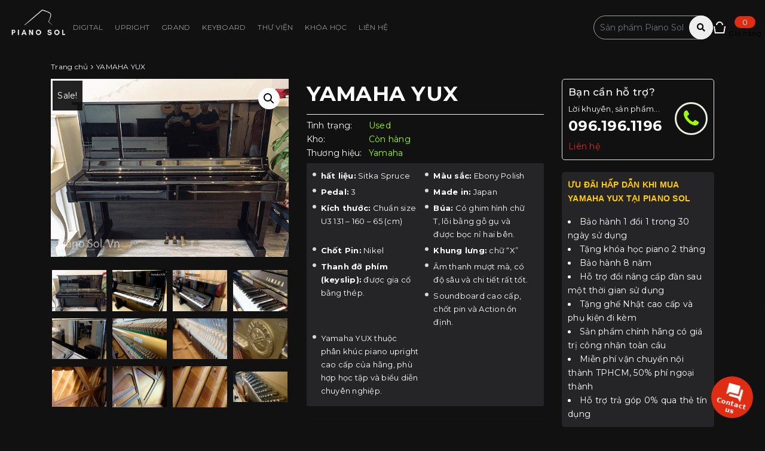

--- FILE ---
content_type: text/html; charset=UTF-8
request_url: https://pianosol.vn/san-pham/piano-co-yamaha-yux/
body_size: 42787
content:
<!DOCTYPE html>
<html lang="vi" prefix="og: https://ogp.me/ns#">

<head>
	<meta charset="UTF-8">
	<link rel="profile" href="https://gmpg.org/xfn/11">
	<link rel="preconnect" href="https://fonts.googleapis.com">
	<link rel="preconnect" href="https://fonts.gstatic.com" crossorigin>
	<link href="https://fonts.googleapis.com/css2?family=Montserrat:wght@400;500;600;700;800&display=swap" rel="stylesheet">
	
<!-- Search Engine Optimization by Rank Math - https://rankmath.com/ -->
<title>PIANO YAMAHA YUX | Piano Cơ Cao Cấp | Giá Cực Sốc</title>
<meta name="description" content="Yamaha YUX hiện nay đã không còn sản xuất nên số lượng rất giới hạn, tuổi thọ cao, độ bền vượt thời gian. Hàng chính hãng, nhập khẩu Nhật Bản"/>
<meta name="robots" content="index, follow, max-snippet:-1, max-video-preview:-1, max-image-preview:large"/>
<link rel="canonical" href="https://pianosol.vn/san-pham/piano-co-yamaha-yux/" />
<meta property="og:locale" content="vi_VN" />
<meta property="og:type" content="product" />
<meta property="og:title" content="PIANO YAMAHA YUX | Piano Cơ Cao Cấp | Giá Cực Sốc" />
<meta property="og:description" content="Yamaha YUX hiện nay đã không còn sản xuất nên số lượng rất giới hạn, tuổi thọ cao, độ bền vượt thời gian. Hàng chính hãng, nhập khẩu Nhật Bản" />
<meta property="og:url" content="https://pianosol.vn/san-pham/piano-co-yamaha-yux/" />
<meta property="og:site_name" content="Piano Sol" />
<meta property="og:updated_time" content="2025-10-20T18:04:07+07:00" />
<meta property="og:image" content="https://pianosol.vn/wp-content/uploads/2022/08/noibat-yux.png" />
<meta property="og:image:secure_url" content="https://pianosol.vn/wp-content/uploads/2022/08/noibat-yux.png" />
<meta property="og:image:width" content="480" />
<meta property="og:image:height" content="360" />
<meta property="og:image:alt" content="yamaha yux" />
<meta property="og:image:type" content="image/png" />
<meta property="product:price:amount" content="70000000" />
<meta property="product:price:currency" content="VND" />
<meta property="product:availability" content="instock" />
<meta name="twitter:card" content="summary_large_image" />
<meta name="twitter:title" content="PIANO YAMAHA YUX | Piano Cơ Cao Cấp | Giá Cực Sốc" />
<meta name="twitter:description" content="Yamaha YUX hiện nay đã không còn sản xuất nên số lượng rất giới hạn, tuổi thọ cao, độ bền vượt thời gian. Hàng chính hãng, nhập khẩu Nhật Bản" />
<meta name="twitter:image" content="https://pianosol.vn/wp-content/uploads/2022/08/noibat-yux.png" />
<meta name="twitter:label1" content="Price" />
<meta name="twitter:data1" content="70.000.000&#8363;" />
<meta name="twitter:label2" content="Availability" />
<meta name="twitter:data2" content="In stock" />
<script type="application/ld+json" class="rank-math-schema">{"@context":"https://schema.org","@graph":[{"@type":["Person","Organization"],"@id":"https://pianosol.vn/#person","name":"Sol Music","logo":{"@type":"ImageObject","@id":"https://pianosol.vn/#logo","url":"https://pianosol.vn/wp-content/uploads/2023/11/cropped-logo-pianosol-150x150.png","contentUrl":"https://pianosol.vn/wp-content/uploads/2023/11/cropped-logo-pianosol-150x150.png","caption":"Sol Music","inLanguage":"vi"},"image":{"@type":"ImageObject","@id":"https://pianosol.vn/#logo","url":"https://pianosol.vn/wp-content/uploads/2023/11/cropped-logo-pianosol-150x150.png","contentUrl":"https://pianosol.vn/wp-content/uploads/2023/11/cropped-logo-pianosol-150x150.png","caption":"Sol Music","inLanguage":"vi"}},{"@type":"WebSite","@id":"https://pianosol.vn/#website","url":"https://pianosol.vn","name":"Sol Music","publisher":{"@id":"https://pianosol.vn/#person"},"inLanguage":"vi"},{"@type":"ImageObject","@id":"https://pianosol.vn/wp-content/uploads/2022/08/noibat-yux.png","url":"https://pianosol.vn/wp-content/uploads/2022/08/noibat-yux.png","width":"480","height":"360","inLanguage":"vi"},{"@type":"ItemPage","@id":"https://pianosol.vn/san-pham/piano-co-yamaha-yux/#webpage","url":"https://pianosol.vn/san-pham/piano-co-yamaha-yux/","name":"PIANO YAMAHA YUX | Piano C\u01a1 Cao C\u1ea5p | Gi\u00e1 C\u1ef1c S\u1ed1c","datePublished":"2022-08-26T10:41:23+07:00","dateModified":"2025-10-20T18:04:07+07:00","isPartOf":{"@id":"https://pianosol.vn/#website"},"primaryImageOfPage":{"@id":"https://pianosol.vn/wp-content/uploads/2022/08/noibat-yux.png"},"inLanguage":"vi"},{"@type":"Product","name":"PIANO YAMAHA YUX | Piano C\u01a1 Cao C\u1ea5p | Gi\u00e1 C\u1ef1c S\u1ed1c","description":"Yamaha YUX hi\u1ec7n nay \u0111\u00e3 kh\u00f4ng c\u00f2n s\u1ea3n xu\u1ea5t n\u00ean s\u1ed1 l\u01b0\u1ee3ng r\u1ea5t gi\u1edbi h\u1ea1n, tu\u1ed5i th\u1ecd cao, \u0111\u1ed9 b\u1ec1n v\u01b0\u1ee3t th\u1eddi gian. H\u00e0ng ch\u00ednh h\u00e3ng, nh\u1eadp kh\u1ea9u Nh\u1eadt B\u1ea3n","category":"Uncategorized","mainEntityOfPage":{"@id":"https://pianosol.vn/san-pham/piano-co-yamaha-yux/#webpage"},"image":[{"@type":"ImageObject","url":"https://pianosol.vn/wp-content/uploads/2022/08/noibat-yux.png","height":"360","width":"480"}],"offers":{"@type":"Offer","price":"70000000","priceCurrency":"VND","priceValidUntil":"2027-12-31","availability":"https://schema.org/InStock","itemCondition":"NewCondition","url":"https://pianosol.vn/san-pham/piano-co-yamaha-yux/","seller":{"@type":"Person","@id":"https://pianosol.vn/","name":"Sol Music","url":"https://pianosol.vn"}},"@id":"https://pianosol.vn/san-pham/piano-co-yamaha-yux/#richSnippet"}]}</script>
<!-- /Rank Math WordPress SEO plugin -->

<link rel='dns-prefetch' href='//pc.baokim.vn' />
<link rel="alternate" type="application/rss+xml" title="Dòng thông tin Piano Sol &raquo;" href="https://pianosol.vn/feed/" />
<link rel="alternate" type="application/rss+xml" title="Piano Sol &raquo; Dòng bình luận" href="https://pianosol.vn/comments/feed/" />
<script>
window._wpemojiSettings = {"baseUrl":"https:\/\/s.w.org\/images\/core\/emoji\/15.0.3\/72x72\/","ext":".png","svgUrl":"https:\/\/s.w.org\/images\/core\/emoji\/15.0.3\/svg\/","svgExt":".svg","source":{"concatemoji":"https:\/\/pianosol.vn\/wp-includes\/js\/wp-emoji-release.min.js?ver=6.5.2"}};
/*! This file is auto-generated */
!function(i,n){var o,s,e;function c(e){try{var t={supportTests:e,timestamp:(new Date).valueOf()};sessionStorage.setItem(o,JSON.stringify(t))}catch(e){}}function p(e,t,n){e.clearRect(0,0,e.canvas.width,e.canvas.height),e.fillText(t,0,0);var t=new Uint32Array(e.getImageData(0,0,e.canvas.width,e.canvas.height).data),r=(e.clearRect(0,0,e.canvas.width,e.canvas.height),e.fillText(n,0,0),new Uint32Array(e.getImageData(0,0,e.canvas.width,e.canvas.height).data));return t.every(function(e,t){return e===r[t]})}function u(e,t,n){switch(t){case"flag":return n(e,"\ud83c\udff3\ufe0f\u200d\u26a7\ufe0f","\ud83c\udff3\ufe0f\u200b\u26a7\ufe0f")?!1:!n(e,"\ud83c\uddfa\ud83c\uddf3","\ud83c\uddfa\u200b\ud83c\uddf3")&&!n(e,"\ud83c\udff4\udb40\udc67\udb40\udc62\udb40\udc65\udb40\udc6e\udb40\udc67\udb40\udc7f","\ud83c\udff4\u200b\udb40\udc67\u200b\udb40\udc62\u200b\udb40\udc65\u200b\udb40\udc6e\u200b\udb40\udc67\u200b\udb40\udc7f");case"emoji":return!n(e,"\ud83d\udc26\u200d\u2b1b","\ud83d\udc26\u200b\u2b1b")}return!1}function f(e,t,n){var r="undefined"!=typeof WorkerGlobalScope&&self instanceof WorkerGlobalScope?new OffscreenCanvas(300,150):i.createElement("canvas"),a=r.getContext("2d",{willReadFrequently:!0}),o=(a.textBaseline="top",a.font="600 32px Arial",{});return e.forEach(function(e){o[e]=t(a,e,n)}),o}function t(e){var t=i.createElement("script");t.src=e,t.defer=!0,i.head.appendChild(t)}"undefined"!=typeof Promise&&(o="wpEmojiSettingsSupports",s=["flag","emoji"],n.supports={everything:!0,everythingExceptFlag:!0},e=new Promise(function(e){i.addEventListener("DOMContentLoaded",e,{once:!0})}),new Promise(function(t){var n=function(){try{var e=JSON.parse(sessionStorage.getItem(o));if("object"==typeof e&&"number"==typeof e.timestamp&&(new Date).valueOf()<e.timestamp+604800&&"object"==typeof e.supportTests)return e.supportTests}catch(e){}return null}();if(!n){if("undefined"!=typeof Worker&&"undefined"!=typeof OffscreenCanvas&&"undefined"!=typeof URL&&URL.createObjectURL&&"undefined"!=typeof Blob)try{var e="postMessage("+f.toString()+"("+[JSON.stringify(s),u.toString(),p.toString()].join(",")+"));",r=new Blob([e],{type:"text/javascript"}),a=new Worker(URL.createObjectURL(r),{name:"wpTestEmojiSupports"});return void(a.onmessage=function(e){c(n=e.data),a.terminate(),t(n)})}catch(e){}c(n=f(s,u,p))}t(n)}).then(function(e){for(var t in e)n.supports[t]=e[t],n.supports.everything=n.supports.everything&&n.supports[t],"flag"!==t&&(n.supports.everythingExceptFlag=n.supports.everythingExceptFlag&&n.supports[t]);n.supports.everythingExceptFlag=n.supports.everythingExceptFlag&&!n.supports.flag,n.DOMReady=!1,n.readyCallback=function(){n.DOMReady=!0}}).then(function(){return e}).then(function(){var e;n.supports.everything||(n.readyCallback(),(e=n.source||{}).concatemoji?t(e.concatemoji):e.wpemoji&&e.twemoji&&(t(e.twemoji),t(e.wpemoji)))}))}((window,document),window._wpemojiSettings);
</script>
<style id='wp-emoji-styles-inline-css'>

	img.wp-smiley, img.emoji {
		display: inline !important;
		border: none !important;
		box-shadow: none !important;
		height: 1em !important;
		width: 1em !important;
		margin: 0 0.07em !important;
		vertical-align: -0.1em !important;
		background: none !important;
		padding: 0 !important;
	}
</style>
<link rel='stylesheet' id='wp-block-library-css' href='https://pianosol.vn/wp-includes/css/dist/block-library/style.min.css?ver=6.5.2' media='all' />
<style id='rank-math-toc-block-style-inline-css'>
.wp-block-rank-math-toc-block nav ol{counter-reset:item}.wp-block-rank-math-toc-block nav ol li{display:block}.wp-block-rank-math-toc-block nav ol li:before{content:counters(item, ".") ". ";counter-increment:item}

</style>
<link rel='stylesheet' id='wc-blocks-vendors-style-css' href='https://pianosol.vn/wp-content/plugins/woocommerce/packages/woocommerce-blocks/build/wc-blocks-vendors-style.css?ver=8.7.5' media='all' />
<link rel='stylesheet' id='wc-blocks-style-css' href='https://pianosol.vn/wp-content/plugins/woocommerce/packages/woocommerce-blocks/build/wc-blocks-style.css?ver=8.7.5' media='all' />
<style id='classic-theme-styles-inline-css'>
/*! This file is auto-generated */
.wp-block-button__link{color:#fff;background-color:#32373c;border-radius:9999px;box-shadow:none;text-decoration:none;padding:calc(.667em + 2px) calc(1.333em + 2px);font-size:1.125em}.wp-block-file__button{background:#32373c;color:#fff;text-decoration:none}
</style>
<style id='global-styles-inline-css'>
body{--wp--preset--color--black: #000000;--wp--preset--color--cyan-bluish-gray: #abb8c3;--wp--preset--color--white: #ffffff;--wp--preset--color--pale-pink: #f78da7;--wp--preset--color--vivid-red: #cf2e2e;--wp--preset--color--luminous-vivid-orange: #ff6900;--wp--preset--color--luminous-vivid-amber: #fcb900;--wp--preset--color--light-green-cyan: #7bdcb5;--wp--preset--color--vivid-green-cyan: #00d084;--wp--preset--color--pale-cyan-blue: #8ed1fc;--wp--preset--color--vivid-cyan-blue: #0693e3;--wp--preset--color--vivid-purple: #9b51e0;--wp--preset--gradient--vivid-cyan-blue-to-vivid-purple: linear-gradient(135deg,rgba(6,147,227,1) 0%,rgb(155,81,224) 100%);--wp--preset--gradient--light-green-cyan-to-vivid-green-cyan: linear-gradient(135deg,rgb(122,220,180) 0%,rgb(0,208,130) 100%);--wp--preset--gradient--luminous-vivid-amber-to-luminous-vivid-orange: linear-gradient(135deg,rgba(252,185,0,1) 0%,rgba(255,105,0,1) 100%);--wp--preset--gradient--luminous-vivid-orange-to-vivid-red: linear-gradient(135deg,rgba(255,105,0,1) 0%,rgb(207,46,46) 100%);--wp--preset--gradient--very-light-gray-to-cyan-bluish-gray: linear-gradient(135deg,rgb(238,238,238) 0%,rgb(169,184,195) 100%);--wp--preset--gradient--cool-to-warm-spectrum: linear-gradient(135deg,rgb(74,234,220) 0%,rgb(151,120,209) 20%,rgb(207,42,186) 40%,rgb(238,44,130) 60%,rgb(251,105,98) 80%,rgb(254,248,76) 100%);--wp--preset--gradient--blush-light-purple: linear-gradient(135deg,rgb(255,206,236) 0%,rgb(152,150,240) 100%);--wp--preset--gradient--blush-bordeaux: linear-gradient(135deg,rgb(254,205,165) 0%,rgb(254,45,45) 50%,rgb(107,0,62) 100%);--wp--preset--gradient--luminous-dusk: linear-gradient(135deg,rgb(255,203,112) 0%,rgb(199,81,192) 50%,rgb(65,88,208) 100%);--wp--preset--gradient--pale-ocean: linear-gradient(135deg,rgb(255,245,203) 0%,rgb(182,227,212) 50%,rgb(51,167,181) 100%);--wp--preset--gradient--electric-grass: linear-gradient(135deg,rgb(202,248,128) 0%,rgb(113,206,126) 100%);--wp--preset--gradient--midnight: linear-gradient(135deg,rgb(2,3,129) 0%,rgb(40,116,252) 100%);--wp--preset--font-size--small: 13px;--wp--preset--font-size--medium: 20px;--wp--preset--font-size--large: 36px;--wp--preset--font-size--x-large: 42px;--wp--preset--spacing--20: 0.44rem;--wp--preset--spacing--30: 0.67rem;--wp--preset--spacing--40: 1rem;--wp--preset--spacing--50: 1.5rem;--wp--preset--spacing--60: 2.25rem;--wp--preset--spacing--70: 3.38rem;--wp--preset--spacing--80: 5.06rem;--wp--preset--shadow--natural: 6px 6px 9px rgba(0, 0, 0, 0.2);--wp--preset--shadow--deep: 12px 12px 50px rgba(0, 0, 0, 0.4);--wp--preset--shadow--sharp: 6px 6px 0px rgba(0, 0, 0, 0.2);--wp--preset--shadow--outlined: 6px 6px 0px -3px rgba(255, 255, 255, 1), 6px 6px rgba(0, 0, 0, 1);--wp--preset--shadow--crisp: 6px 6px 0px rgba(0, 0, 0, 1);}:where(.is-layout-flex){gap: 0.5em;}:where(.is-layout-grid){gap: 0.5em;}body .is-layout-flow > .alignleft{float: left;margin-inline-start: 0;margin-inline-end: 2em;}body .is-layout-flow > .alignright{float: right;margin-inline-start: 2em;margin-inline-end: 0;}body .is-layout-flow > .aligncenter{margin-left: auto !important;margin-right: auto !important;}body .is-layout-constrained > .alignleft{float: left;margin-inline-start: 0;margin-inline-end: 2em;}body .is-layout-constrained > .alignright{float: right;margin-inline-start: 2em;margin-inline-end: 0;}body .is-layout-constrained > .aligncenter{margin-left: auto !important;margin-right: auto !important;}body .is-layout-constrained > :where(:not(.alignleft):not(.alignright):not(.alignfull)){max-width: var(--wp--style--global--content-size);margin-left: auto !important;margin-right: auto !important;}body .is-layout-constrained > .alignwide{max-width: var(--wp--style--global--wide-size);}body .is-layout-flex{display: flex;}body .is-layout-flex{flex-wrap: wrap;align-items: center;}body .is-layout-flex > *{margin: 0;}body .is-layout-grid{display: grid;}body .is-layout-grid > *{margin: 0;}:where(.wp-block-columns.is-layout-flex){gap: 2em;}:where(.wp-block-columns.is-layout-grid){gap: 2em;}:where(.wp-block-post-template.is-layout-flex){gap: 1.25em;}:where(.wp-block-post-template.is-layout-grid){gap: 1.25em;}.has-black-color{color: var(--wp--preset--color--black) !important;}.has-cyan-bluish-gray-color{color: var(--wp--preset--color--cyan-bluish-gray) !important;}.has-white-color{color: var(--wp--preset--color--white) !important;}.has-pale-pink-color{color: var(--wp--preset--color--pale-pink) !important;}.has-vivid-red-color{color: var(--wp--preset--color--vivid-red) !important;}.has-luminous-vivid-orange-color{color: var(--wp--preset--color--luminous-vivid-orange) !important;}.has-luminous-vivid-amber-color{color: var(--wp--preset--color--luminous-vivid-amber) !important;}.has-light-green-cyan-color{color: var(--wp--preset--color--light-green-cyan) !important;}.has-vivid-green-cyan-color{color: var(--wp--preset--color--vivid-green-cyan) !important;}.has-pale-cyan-blue-color{color: var(--wp--preset--color--pale-cyan-blue) !important;}.has-vivid-cyan-blue-color{color: var(--wp--preset--color--vivid-cyan-blue) !important;}.has-vivid-purple-color{color: var(--wp--preset--color--vivid-purple) !important;}.has-black-background-color{background-color: var(--wp--preset--color--black) !important;}.has-cyan-bluish-gray-background-color{background-color: var(--wp--preset--color--cyan-bluish-gray) !important;}.has-white-background-color{background-color: var(--wp--preset--color--white) !important;}.has-pale-pink-background-color{background-color: var(--wp--preset--color--pale-pink) !important;}.has-vivid-red-background-color{background-color: var(--wp--preset--color--vivid-red) !important;}.has-luminous-vivid-orange-background-color{background-color: var(--wp--preset--color--luminous-vivid-orange) !important;}.has-luminous-vivid-amber-background-color{background-color: var(--wp--preset--color--luminous-vivid-amber) !important;}.has-light-green-cyan-background-color{background-color: var(--wp--preset--color--light-green-cyan) !important;}.has-vivid-green-cyan-background-color{background-color: var(--wp--preset--color--vivid-green-cyan) !important;}.has-pale-cyan-blue-background-color{background-color: var(--wp--preset--color--pale-cyan-blue) !important;}.has-vivid-cyan-blue-background-color{background-color: var(--wp--preset--color--vivid-cyan-blue) !important;}.has-vivid-purple-background-color{background-color: var(--wp--preset--color--vivid-purple) !important;}.has-black-border-color{border-color: var(--wp--preset--color--black) !important;}.has-cyan-bluish-gray-border-color{border-color: var(--wp--preset--color--cyan-bluish-gray) !important;}.has-white-border-color{border-color: var(--wp--preset--color--white) !important;}.has-pale-pink-border-color{border-color: var(--wp--preset--color--pale-pink) !important;}.has-vivid-red-border-color{border-color: var(--wp--preset--color--vivid-red) !important;}.has-luminous-vivid-orange-border-color{border-color: var(--wp--preset--color--luminous-vivid-orange) !important;}.has-luminous-vivid-amber-border-color{border-color: var(--wp--preset--color--luminous-vivid-amber) !important;}.has-light-green-cyan-border-color{border-color: var(--wp--preset--color--light-green-cyan) !important;}.has-vivid-green-cyan-border-color{border-color: var(--wp--preset--color--vivid-green-cyan) !important;}.has-pale-cyan-blue-border-color{border-color: var(--wp--preset--color--pale-cyan-blue) !important;}.has-vivid-cyan-blue-border-color{border-color: var(--wp--preset--color--vivid-cyan-blue) !important;}.has-vivid-purple-border-color{border-color: var(--wp--preset--color--vivid-purple) !important;}.has-vivid-cyan-blue-to-vivid-purple-gradient-background{background: var(--wp--preset--gradient--vivid-cyan-blue-to-vivid-purple) !important;}.has-light-green-cyan-to-vivid-green-cyan-gradient-background{background: var(--wp--preset--gradient--light-green-cyan-to-vivid-green-cyan) !important;}.has-luminous-vivid-amber-to-luminous-vivid-orange-gradient-background{background: var(--wp--preset--gradient--luminous-vivid-amber-to-luminous-vivid-orange) !important;}.has-luminous-vivid-orange-to-vivid-red-gradient-background{background: var(--wp--preset--gradient--luminous-vivid-orange-to-vivid-red) !important;}.has-very-light-gray-to-cyan-bluish-gray-gradient-background{background: var(--wp--preset--gradient--very-light-gray-to-cyan-bluish-gray) !important;}.has-cool-to-warm-spectrum-gradient-background{background: var(--wp--preset--gradient--cool-to-warm-spectrum) !important;}.has-blush-light-purple-gradient-background{background: var(--wp--preset--gradient--blush-light-purple) !important;}.has-blush-bordeaux-gradient-background{background: var(--wp--preset--gradient--blush-bordeaux) !important;}.has-luminous-dusk-gradient-background{background: var(--wp--preset--gradient--luminous-dusk) !important;}.has-pale-ocean-gradient-background{background: var(--wp--preset--gradient--pale-ocean) !important;}.has-electric-grass-gradient-background{background: var(--wp--preset--gradient--electric-grass) !important;}.has-midnight-gradient-background{background: var(--wp--preset--gradient--midnight) !important;}.has-small-font-size{font-size: var(--wp--preset--font-size--small) !important;}.has-medium-font-size{font-size: var(--wp--preset--font-size--medium) !important;}.has-large-font-size{font-size: var(--wp--preset--font-size--large) !important;}.has-x-large-font-size{font-size: var(--wp--preset--font-size--x-large) !important;}
.wp-block-navigation a:where(:not(.wp-element-button)){color: inherit;}
:where(.wp-block-post-template.is-layout-flex){gap: 1.25em;}:where(.wp-block-post-template.is-layout-grid){gap: 1.25em;}
:where(.wp-block-columns.is-layout-flex){gap: 2em;}:where(.wp-block-columns.is-layout-grid){gap: 2em;}
.wp-block-pullquote{font-size: 1.5em;line-height: 1.6;}
</style>
<link rel='stylesheet' id='contact-form-7-css' href='https://pianosol.vn/wp-content/plugins/contact-form-7/includes/css/styles.css?ver=5.5.2' media='all' />
<link rel='stylesheet' id='photoswipe-css' href='https://pianosol.vn/wp-content/plugins/woocommerce/assets/css/photoswipe/photoswipe.min.css?ver=7.1.0' media='all' />
<link rel='stylesheet' id='photoswipe-default-skin-css' href='https://pianosol.vn/wp-content/plugins/woocommerce/assets/css/photoswipe/default-skin/default-skin.min.css?ver=7.1.0' media='all' />
<style id='woocommerce-inline-inline-css'>
.woocommerce form .form-row .required { visibility: visible; }
</style>
<link rel='stylesheet' id='megamenu-css' href='https://pianosol.vn/wp-content/uploads/maxmegamenu/style.css?ver=d47402' media='all' />
<link rel='stylesheet' id='dashicons-css' href='https://pianosol.vn/wp-includes/css/dashicons.min.css?ver=6.5.2' media='all' />
<style id='dashicons-inline-css'>
[data-font="Dashicons"]:before {font-family: 'Dashicons' !important;content: attr(data-icon) !important;speak: none !important;font-weight: normal !important;font-variant: normal !important;text-transform: none !important;line-height: 1 !important;font-style: normal !important;-webkit-font-smoothing: antialiased !important;-moz-osx-font-smoothing: grayscale !important;}
</style>
<link rel='stylesheet' id='jquery-colorbox-css' href='https://pianosol.vn/wp-content/plugins/yith-woocommerce-compare/assets/css/colorbox.css?ver=1.4.21' media='all' />
<link rel='stylesheet' id='slick-style-css' href='https://pianosol.vn/wp-content/themes/thuythu/assets/custom/assets/css/slick.css?ver=6.5.2' media='all' />
<link rel='stylesheet' id='app-css' href='https://pianosol.vn/wp-content/themes/thuythu/assets/custom/assets/desktop/assets/app.css?ver=3.0.3' media='all' />
<link rel='stylesheet' id='bk-css-css' href='https://pc.baokim.vn/css/bk.css?ver=3.0.3' media='all' />
<link rel='stylesheet' id='magnific-popup-style-css' href='https://pianosol.vn/wp-content/themes/thuythu/assets/custom/assets/js/jquery/magnific/magnific-popup.css?ver=3.0.3' media='all' />
<link rel='stylesheet' id='bootstrap-datetimepicker-style-css' href='https://pianosol.vn/wp-content/themes/thuythu/assets/custom/assets/js/jquery/datetimepicker/bootstrap-datetimepicker.min.css?ver=3.0.3' media='all' />
<link rel='stylesheet' id='frontend-style-css' href='https://pianosol.vn/wp-content/themes/thuythu/assets/css/frontend.css?ver=3.0.3' media='all' />
<link rel='stylesheet' id='responsive-style-css' href='https://pianosol.vn/wp-content/themes/thuythu/assets/css/responsive.css?ver=3.0.3' media='all' />
<link rel='stylesheet' id='algolia-autocomplete-css' href='https://pianosol.vn/wp-content/plugins/wp-search-with-algolia/css/algolia-autocomplete.css?ver=2.3.1' media='all' />
<link rel='stylesheet' id='jquery.contactus.css-css' href='https://pianosol.vn/wp-content/plugins/ar-contactus/res/css/jquery.contactus.min.css?ver=1.6.1' media='all' />
<link rel='stylesheet' id='contactus.generated.desktop.css-css' href='https://pianosol.vn/wp-content/plugins/ar-contactus/res/css/generated-desktop.css?ver=1639969072' media='all' />
<link rel='stylesheet' id='contactus.fa.css-css' href='https://use.fontawesome.com/releases/v5.8.1/css/all.css?ver=1.6.1' media='all' />
<script src="https://pianosol.vn/wp-includes/js/jquery/jquery.min.js?ver=3.7.1" id="jquery-core-js"></script>
<script src="https://pianosol.vn/wp-includes/js/jquery/jquery-migrate.min.js?ver=3.4.1" id="jquery-migrate-js"></script>
<script id="utils-js-extra">
var userSettings = {"url":"\/","uid":"0","time":"1768645120","secure":"1"};
</script>
<script src="https://pianosol.vn/wp-includes/js/utils.min.js?ver=6.5.2" id="utils-js"></script>
<script src="https://pianosol.vn/wp-content/plugins/ar-contactus/res/js/scripts.js?ver=1.6.1" id="jquery.contactus.scripts-js"></script>
<link rel="https://api.w.org/" href="https://pianosol.vn/wp-json/" /><link rel="EditURI" type="application/rsd+xml" title="RSD" href="https://pianosol.vn/xmlrpc.php?rsd" />
<meta name="generator" content="WordPress 6.5.2" />
<link rel='shortlink' href='https://pianosol.vn/?p=4703' />
<link rel="alternate" type="application/json+oembed" href="https://pianosol.vn/wp-json/oembed/1.0/embed?url=https%3A%2F%2Fpianosol.vn%2Fsan-pham%2Fpiano-co-yamaha-yux%2F" />
<link rel="alternate" type="text/xml+oembed" href="https://pianosol.vn/wp-json/oembed/1.0/embed?url=https%3A%2F%2Fpianosol.vn%2Fsan-pham%2Fpiano-co-yamaha-yux%2F&#038;format=xml" />
<!-- HFCM by 99 Robots - Snippet # 1: GA4 - Tracking CTA -->
<!-- Google Tag Manager -->
<script>(function(w,d,s,l,i){w[l]=w[l]||[];w[l].push({'gtm.start':
new Date().getTime(),event:'gtm.js'});var f=d.getElementsByTagName(s)[0],
j=d.createElement(s),dl=l!='dataLayer'?'&l='+l:'';j.async=true;j.src=
'https://www.googletagmanager.com/gtm.js?id='+i+dl;f.parentNode.insertBefore(j,f);
})(window,document,'script','dataLayer','GTM-P369F8GC');</script>
<!-- End Google Tag Manager -->


<!-- /end HFCM by 99 Robots -->
<!-- HFCM by 99 Robots - Snippet # 3: GG ANALYTIC GA4 -->
<!-- Google tag (gtag.js) -->
<script async src="https://www.googletagmanager.com/gtag/js?id=G-ENHSVLMG1X"></script>
<script>
  window.dataLayer = window.dataLayer || [];
  function gtag(){dataLayer.push(arguments);}
  gtag('js', new Date());

  gtag('config', 'G-ENHSVLMG1X');
</script>
<!-- /end HFCM by 99 Robots -->

<!-- This website runs the Product Feed PRO for WooCommerce by AdTribes.io plugin -->
<meta name="viewport" content="width=device-width, initial-scale=1, maximum-scale=1">	<noscript><style>.woocommerce-product-gallery{ opacity: 1 !important; }</style></noscript>
	<style>.recentcomments a{display:inline !important;padding:0 !important;margin:0 !important;}</style><link rel="icon" href="https://pianosol.vn/wp-content/uploads/2022/07/cropped-logo1-1-32x32.jpg" sizes="32x32" />
<link rel="icon" href="https://pianosol.vn/wp-content/uploads/2022/07/cropped-logo1-1-192x192.jpg" sizes="192x192" />
<link rel="apple-touch-icon" href="https://pianosol.vn/wp-content/uploads/2022/07/cropped-logo1-1-180x180.jpg" />
<meta name="msapplication-TileImage" content="https://pianosol.vn/wp-content/uploads/2022/07/cropped-logo1-1-270x270.jpg" />
		<style id="wp-custom-css">
			/* =WordPress Core
————————————————————– */
.alignnone {
margin: 5px 20px 20px 0;
}
.aligncenter, div.aligncenter {
display:block;
margin: 5px auto 5px auto;
}
.alignright {
float:right;
margin: 5px 0 20px 20px;
}
.alignleft {
float:left;
margin: 5px 20px 20px 0;
}
.aligncenter {
display: block;
margin: 5px auto 5px auto;
}
a img.alignright {
float:right;
margin: 5px 0 20px 20px;
}
a img.alignnone {
margin: 5px 20px 20px 0;
}
a img.alignleft {
float:left;
margin: 5px 20px 20px 0;
}
a img.aligncenter {
display: block;
margin-left: auto;
margin-right: auto
}
.wp-caption {
background: #fff;
border: 1px  solid #f0f0f0;
max-width: 96%; /* Image does not overflow the content area */
padding: 5px 3px 10px;
text-align: center;
}
.wp-caption.alignnone {
margin: 5px 20px 20px 0;
}
.wp-caption.alignleft {
margin: 5px 20px 20px 0;
}
.wp-caption.alignright {
margin: 5px 0 20px 20px;
}
.wp-caption img {
border: 0 none;
height: auto;
margin:0;
max-width: 98.5%;
padding:0;
width: auto;
}
.wp-caption p.wp-caption-text {
font-size:11px;
line-height:17px;
margin:0;
padding:0 4px 5px;
}
/* .video-container {
    overflow: hidden;
    position: relative;
    width:100%;
}

.video-container::after {
    padding-top: 56.25%;
    display: block;
    content: '';
}
.video-container iframe {
    position: absolute;
    top: 0;
    left: 0;
    width: 100%;
    height: 100%;
}
 */

p.ez-toc-title {
	color: #000000 !important;
}
		</style>
		<style type="text/css">/** Mega Menu CSS: fs **/</style>
	<meta name="google-site-verification" content="uGLD3a5DsD_sp_KhbYARAt9vxABKgwviUqQc5N_bTZY" />
	<!-- Google tag (gtag.js) -->
	<script async src="https://www.googletagmanager.com/gtag/js?id=G-Z3NHQFJXRC"></script>
	<script>
		window.dataLayer = window.dataLayer || [];

		function gtag() {
			dataLayer.push(arguments);
		}
		gtag('js', new Date());

		gtag('config', 'G-Z3NHQFJXRC');
	</script>



	<script src="https://cdnjs.cloudflare.com/ajax/libs/fancybox/3.5.7/jquery.fancybox.min.js" integrity="sha512-uURl+ZXMBrF4AwGaWmEetzrd+J5/8NRkWAvJx5sbPSSuOb0bZLqf+tOzniObO00BjHa/dD7gub9oCGMLPQHtQA==" crossorigin="anonymous" referrerpolicy="no-referrer"></script>
	<link rel="stylesheet" href="https://cdnjs.cloudflare.com/ajax/libs/fancybox/3.5.7/jquery.fancybox.min.css" integrity="sha512-H9jrZiiopUdsLpg94A333EfumgUBpO9MdbxStdeITo+KEIMaNfHNvwyjjDJb+ERPaRS6DpyRlKbvPUasNItRyw==" crossorigin="anonymous" referrerpolicy="no-referrer" />
</head>

<body class="product-template-default single single-product postid-4703 wp-custom-logo wp-embed-responsive theme-thuythu woocommerce woocommerce-page woocommerce-no-js mega-menu-primary right-sidebar nav-float-right separate-containers header-aligned-left dropdown-hover featured-image-active" itemtype="https://schema.org/Blog" itemscope>

		<div class="" id="box-wrapper">
		<header class="header">
			<nav id="top">
				<div class="container">
										<div class="nav float-left">
													<ul class="list-inline">
								<li class="list-inline-item"><strong>Hotline:</strong> <a href="tel:096.196.1196">096.196.1196</a></li>
							</ul>
											</div>
											<div class="nav float-right">
							<ul class="list-inline">
																		<li class="list-inline-item">
											<a title="Hỗ trợ 24/7" target="" href="#">Hỗ trợ 24/7</a>
										</li>
																								</ul>
						</div>
									</div>
			</nav>
			<div>
				<div class="center-header-wrapper">
					<div class="center-header">
						<div class="container-fluid">
							<div class="row">
								<div class="col-md-8 col-sm-4 col-12">
									<div class="wrap-menu">
										<div class="main-logo">
											<a href="index.html" class="logo-wrapper ">
												<a href="https://pianosol.vn/" class="custom-logo-link" rel="home"><img width="1056" height="786" src="https://pianosol.vn/wp-content/uploads/2023/11/cropped-logo-pianosol.png" class="custom-logo" alt="Piano Sol" decoding="async" fetchpriority="high" srcset="https://pianosol.vn/wp-content/uploads/2023/11/cropped-logo-pianosol.png 1056w, https://pianosol.vn/wp-content/uploads/2023/11/cropped-logo-pianosol-300x223.png 300w, https://pianosol.vn/wp-content/uploads/2023/11/cropped-logo-pianosol-1024x762.png 1024w, https://pianosol.vn/wp-content/uploads/2023/11/cropped-logo-pianosol-768x572.png 768w, https://pianosol.vn/wp-content/uploads/2023/11/cropped-logo-pianosol-600x447.png 600w" sizes="(max-width: 1056px) 100vw, 1056px" /></a>											</a>
										</div>
										<div class="main-menu">
											<div id="menu">
												<div id="mega-menu-wrap-primary" class="mega-menu-wrap"><div class="mega-menu-toggle"><div class="mega-toggle-blocks-left"><div class='mega-toggle-block mega-menu-toggle-animated-block mega-toggle-block-1' id='mega-toggle-block-1'><button aria-label="Menu" class="mega-toggle-animated mega-toggle-animated-slider" type="button" aria-expanded="false">
                  <span class="mega-toggle-animated-box">
                    <span class="mega-toggle-animated-inner"></span>
                  </span>
                </button></div></div><div class="mega-toggle-blocks-center"></div><div class="mega-toggle-blocks-right"></div></div><ul id="mega-menu-primary" class="mega-menu max-mega-menu mega-menu-horizontal mega-no-js" data-event="hover_intent" data-effect="fade_up" data-effect-speed="200" data-effect-mobile="disabled" data-effect-speed-mobile="0" data-mobile-force-width="body" data-second-click="go" data-document-click="collapse" data-vertical-behaviour="standard" data-breakpoint="1024" data-unbind="true" data-mobile-state="collapse_all" data-hover-intent-timeout="300" data-hover-intent-interval="100"><li class='mega-menu-item mega-menu-item-type-taxonomy mega-menu-item-object-product-category mega-menu-item-has-children mega-menu-megamenu mega-align-bottom-left mega-menu-grid mega-menu-item-272' id='mega-menu-item-272'><a class="mega-menu-link" href="https://pianosol.vn/loai-san-pham/digital/" aria-haspopup="true" aria-expanded="false" tabindex="0">DIGITAL<span class="mega-indicator"></span></a>
<ul class="mega-sub-menu">
<li class='mega-menu-row' id='mega-menu-272-0'>
	<ul class="mega-sub-menu">
<li class='mega-menu-column mega-menu-columns-3-of-12' id='mega-menu-272-0-0'>
		<ul class="mega-sub-menu">
<li class='mega-menu-item mega-menu-item-type-widget widget_media_image mega-menu-item-media_image-24' id='mega-menu-item-media_image-24'><a href="https://pianosol.vn/loai-san-pham/digital-piano-yamaha/"><img width="200" height="70" src="https://pianosol.vn/wp-content/uploads/2021/12/logo-yamaha.jpg" class="image wp-image-703  attachment-full size-full" alt="" style="max-width: 100%; height: auto;" decoding="async" /></a></li><li class='mega-menu-item mega-menu-item-type-taxonomy mega-menu-item-object-product-category mega-menu-item-717' id='mega-menu-item-717'><a class="mega-menu-link" href="https://pianosol.vn/loai-san-pham/digital-piano-yamaha/">Digital Piano Yamaha</a></li>		</ul>
</li><li class='mega-menu-column mega-menu-columns-3-of-12' id='mega-menu-272-0-1'>
		<ul class="mega-sub-menu">
<li class='mega-menu-item mega-menu-item-type-widget widget_media_image mega-menu-item-media_image-25' id='mega-menu-item-media_image-25'><a href="https://pianosol.vn/loai-san-pham/digital-piano-roland/"><img width="200" height="70" src="https://pianosol.vn/wp-content/uploads/2021/12/logo-digital-roland-1.jpg" class="image wp-image-699  attachment-full size-full" alt="" style="max-width: 100%; height: auto;" decoding="async" /></a></li><li class='mega-menu-item mega-menu-item-type-taxonomy mega-menu-item-object-product-category mega-menu-item-716' id='mega-menu-item-716'><a class="mega-menu-link" href="https://pianosol.vn/loai-san-pham/digital-piano-roland/">Digital Piano Roland</a></li>		</ul>
</li><li class='mega-menu-column mega-menu-columns-3-of-12' id='mega-menu-272-0-2'>
		<ul class="mega-sub-menu">
<li class='mega-menu-item mega-menu-item-type-widget widget_media_image mega-menu-item-media_image-26' id='mega-menu-item-media_image-26'><a href="https://pianosol.vn/loai-san-pham/digital-piano-kawai/"><img width="200" height="70" src="https://pianosol.vn/wp-content/uploads/2021/12/logo-pianodienkawai.jpg" class="image wp-image-702  attachment-full size-full" alt="" style="max-width: 100%; height: auto;" decoding="async" /></a></li><li class='mega-menu-item mega-menu-item-type-taxonomy mega-menu-item-object-product-category mega-menu-item-718' id='mega-menu-item-718'><a class="mega-menu-link" href="https://pianosol.vn/loai-san-pham/digital-piano-kawai/">Digital Piano Kawai</a></li>		</ul>
</li><li class='mega-menu-column mega-menu-columns-3-of-12' id='mega-menu-272-0-3'>
		<ul class="mega-sub-menu">
<li class='mega-menu-item mega-menu-item-type-widget widget_media_image mega-menu-item-media_image-27' id='mega-menu-item-media_image-27'><a href="https://pianosol.vn/loai-san-pham/digital-piano-korg/"><img width="200" height="70" src="https://pianosol.vn/wp-content/uploads/2021/12/logo-korg-piano.jpg" class="image wp-image-700  attachment-full size-full" alt="" style="max-width: 100%; height: auto;" decoding="async" /></a></li><li class='mega-menu-item mega-menu-item-type-taxonomy mega-menu-item-object-product-category mega-menu-item-719' id='mega-menu-item-719'><a class="mega-menu-link" href="https://pianosol.vn/loai-san-pham/digital-piano-korg/">Digital Piano Korg</a></li>		</ul>
</li>	</ul>
</li><li class='mega-menu-row' id='mega-menu-272-1'>
	<ul class="mega-sub-menu">
<li class='mega-menu-column mega-menu-columns-3-of-12' id='mega-menu-272-1-0'>
		<ul class="mega-sub-menu">
<li class='mega-menu-item mega-menu-item-type-widget widget_media_image mega-menu-item-media_image-29' id='mega-menu-item-media_image-29'><a href="https://pianosol.vn/loai-san-pham/digital-piano-casio/"><img width="200" height="70" src="https://pianosol.vn/wp-content/uploads/2021/12/logo-piano-casio-1.jpg" class="image wp-image-701  attachment-full size-full" alt="" style="max-width: 100%; height: auto;" decoding="async" /></a></li><li class='mega-menu-item mega-menu-item-type-taxonomy mega-menu-item-object-product-category mega-menu-item-721' id='mega-menu-item-721'><a class="mega-menu-link" href="https://pianosol.vn/loai-san-pham/digital-piano-casio/">Digital Piano Casio</a></li>		</ul>
</li><li class='mega-menu-column mega-menu-columns-3-of-12' id='mega-menu-272-1-1'>
		<ul class="mega-sub-menu">
<li class='mega-menu-item mega-menu-item-type-widget widget_media_image mega-menu-item-media_image-30' id='mega-menu-item-media_image-30'><a href="https://pianosol.vn/loai-san-pham/electone-yamaha-els/"><img width="200" height="70" src="https://pianosol.vn/wp-content/uploads/2021/12/logo-yamaha.jpg" class="image wp-image-703  attachment-full size-full" alt="" style="max-width: 100%; height: auto;" decoding="async" /></a></li><li class='mega-menu-item mega-menu-item-type-taxonomy mega-menu-item-object-product-category mega-menu-item-722' id='mega-menu-item-722'><a class="mega-menu-link" href="https://pianosol.vn/loai-san-pham/electone-yamaha-els/">Electone Yamaha ELS</a></li>		</ul>
</li>	</ul>
</li><li class='mega-menu-row' id='mega-menu-272-3'>
	<ul class="mega-sub-menu">
<li class='mega-menu-column mega-menu-columns-3-of-12' id='mega-menu-272-3-0'></li>	</ul>
</li></ul>
</li><li class='mega-menu-item mega-menu-item-type-taxonomy mega-menu-item-object-product-category mega-current-product-ancestor mega-current-menu-parent mega-current-product-parent mega-menu-item-has-children mega-menu-megamenu mega-align-bottom-left mega-menu-grid mega-menu-item-270' id='mega-menu-item-270'><a class="mega-menu-link" href="https://pianosol.vn/loai-san-pham/upright-piano/" aria-haspopup="true" aria-expanded="false" tabindex="0">UPRIGHT<span class="mega-indicator"></span></a>
<ul class="mega-sub-menu">
<li class='mega-menu-row' id='mega-menu-270-0'>
	<ul class="mega-sub-menu">
<li class='mega-menu-column mega-menu-columns-3-of-12' id='mega-menu-270-0-0'>
		<ul class="mega-sub-menu">
<li class='mega-menu-item mega-menu-item-type-widget widget_media_image mega-menu-item-media_image-2' id='mega-menu-item-media_image-2'><a href="https://pianosol.vn/loai-san-pham/yamaha-upright-piano/"><img width="200" height="70" src="https://pianosol.vn/wp-content/uploads/2021/11/yamaha-piano-logo-2.jpeg" class="image wp-image-293  attachment-full size-full" alt="" style="max-width: 100%; height: auto;" decoding="async" /></a></li><li class='mega-menu-item mega-menu-item-type-taxonomy mega-menu-item-object-product-category mega-current-product-ancestor mega-current-menu-parent mega-current-product-parent mega-menu-item-684' id='mega-menu-item-684'><a class="mega-menu-link" href="https://pianosol.vn/loai-san-pham/yamaha-upright-piano/">Yamaha Upright Piano</a></li>		</ul>
</li><li class='mega-menu-column mega-menu-columns-3-of-12' id='mega-menu-270-0-1'>
		<ul class="mega-sub-menu">
<li class='mega-menu-item mega-menu-item-type-widget widget_media_image mega-menu-item-media_image-3' id='mega-menu-item-media_image-3'><a href="https://pianosol.vn/loai-san-pham/kawai-upright-piano/"><img width="200" height="70" src="https://pianosol.vn/wp-content/uploads/2021/11/kawai-piano-logo-2.jpeg" class="image wp-image-291  attachment-full size-full" alt="" style="max-width: 100%; height: auto;" decoding="async" /></a></li><li class='mega-menu-item mega-menu-item-type-taxonomy mega-menu-item-object-product-category mega-menu-item-688' id='mega-menu-item-688'><a class="mega-menu-link" href="https://pianosol.vn/loai-san-pham/kawai-upright-piano/">Kawai Upright Piano</a></li>		</ul>
</li><li class='mega-menu-column mega-menu-columns-3-of-12' id='mega-menu-270-0-2'>
		<ul class="mega-sub-menu">
<li class='mega-menu-item mega-menu-item-type-widget widget_media_image mega-menu-item-media_image-6' id='mega-menu-item-media_image-6'><a href="https://pianosol.vn/loai-san-pham/upright-piano-nhat/"><img width="200" height="70" src="https://pianosol.vn/wp-content/uploads/2021/12/10.jpg" class="image wp-image-744  attachment-full size-full" alt="" style="max-width: 100%; height: auto;" decoding="async" /></a></li><li class='mega-menu-item mega-menu-item-type-taxonomy mega-menu-item-object-product-category mega-menu-item-691' id='mega-menu-item-691'><a class="mega-menu-link" href="https://pianosol.vn/loai-san-pham/upright-piano-nhat/">Upright Piano Nhật</a></li>		</ul>
</li><li class='mega-menu-column mega-menu-columns-3-of-12' id='mega-menu-270-0-3'>
		<ul class="mega-sub-menu">
<li class='mega-menu-item mega-menu-item-type-widget widget_media_image mega-menu-item-media_image-5' id='mega-menu-item-media_image-5'><a href="https://pianosol.vn/loai-san-pham/boston-upright-piano/"><img width="200" height="70" src="https://pianosol.vn/wp-content/uploads/2021/11/boston-piano-logo-3.jpeg" class="image wp-image-290  attachment-full size-full" alt="" style="max-width: 100%; height: auto;" decoding="async" /></a></li><li class='mega-menu-item mega-menu-item-type-taxonomy mega-menu-item-object-product-category mega-menu-item-690' id='mega-menu-item-690'><a class="mega-menu-link" href="https://pianosol.vn/loai-san-pham/boston-upright-piano/">Boston Upright Piano</a></li>		</ul>
</li>	</ul>
</li><li class='mega-menu-row' id='mega-menu-270-1'>
	<ul class="mega-sub-menu">
<li class='mega-menu-column mega-menu-columns-3-of-12' id='mega-menu-270-1-0'>
		<ul class="mega-sub-menu">
<li class='mega-menu-item mega-menu-item-type-widget widget_media_image mega-menu-item-media_image-4' id='mega-menu-item-media_image-4'><a href="https://pianosol.vn/loai-san-pham/steinway-sons-upright/"><img width="200" height="70" src="https://pianosol.vn/wp-content/uploads/2021/11/steinway-piano-logo-3.jpeg" class="image wp-image-292  attachment-full size-full" alt="" style="max-width: 100%; height: auto;" decoding="async" /></a></li><li class='mega-menu-item mega-menu-item-type-taxonomy mega-menu-item-object-product-category mega-menu-item-689' id='mega-menu-item-689'><a class="mega-menu-link" href="https://pianosol.vn/loai-san-pham/steinway-sons-upright/">Steinway &amp; Sons Upright</a></li>		</ul>
</li><li class='mega-menu-column mega-menu-columns-3-of-12' id='mega-menu-270-1-1'>
		<ul class="mega-sub-menu">
<li class='mega-menu-item mega-menu-item-type-widget widget_media_image mega-menu-item-media_image-7' id='mega-menu-item-media_image-7'><a href="https://pianosol.vn/loai-san-pham/upright-my-duc/"><img width="200" height="70" src="https://pianosol.vn/wp-content/uploads/2021/12/banner-upright-2.jpg" class="image wp-image-747  attachment-full size-full" alt="" style="max-width: 100%; height: auto;" decoding="async" /></a></li><li class='mega-menu-item mega-menu-item-type-taxonomy mega-menu-item-object-product-category mega-menu-item-692' id='mega-menu-item-692'><a class="mega-menu-link" href="https://pianosol.vn/loai-san-pham/upright-my-duc/">Upright Mỹ &amp; Đức</a></li>		</ul>
</li><li class='mega-menu-column mega-menu-columns-3-of-12' id='mega-menu-270-1-2'>
		<ul class="mega-sub-menu">
<li class='mega-menu-item mega-menu-item-type-widget widget_media_image mega-menu-item-media_image-8' id='mega-menu-item-media_image-8'><a href="https://pianosol.vn/loai-san-pham/console-upright/"><img width="200" height="70" src="https://pianosol.vn/wp-content/uploads/2021/12/8.jpg" class="image wp-image-743  attachment-full size-full" alt="" style="max-width: 100%; height: auto;" decoding="async" /></a></li><li class='mega-menu-item mega-menu-item-type-taxonomy mega-menu-item-object-product-category mega-menu-item-693' id='mega-menu-item-693'><a class="mega-menu-link" href="https://pianosol.vn/loai-san-pham/console-upright/">Console Upright</a></li>		</ul>
</li><li class='mega-menu-column mega-menu-columns-3-of-12' id='mega-menu-270-1-3'>
		<ul class="mega-sub-menu">
<li class='mega-menu-item mega-menu-item-type-widget widget_media_image mega-menu-item-media_image-9' id='mega-menu-item-media_image-9'><a href="https://pianosol.vn/loai-san-pham/bosendorfer-upright/"><img width="200" height="70" src="https://pianosol.vn/wp-content/uploads/2021/12/bosendorfer-logo-2.jpg" class="image wp-image-741  attachment-full size-full" alt="" style="max-width: 100%; height: auto;" decoding="async" /></a></li><li class='mega-menu-item mega-menu-item-type-taxonomy mega-menu-item-object-product-category mega-menu-item-694' id='mega-menu-item-694'><a class="mega-menu-link" href="https://pianosol.vn/loai-san-pham/bosendorfer-upright/">Bosendorfer Upright</a></li>		</ul>
</li>	</ul>
</li><li class='mega-menu-row' id='mega-menu-270-2'>
	<ul class="mega-sub-menu">
<li class='mega-menu-column mega-menu-columns-3-of-12' id='mega-menu-270-2-0'>
		<ul class="mega-sub-menu">
<li class='mega-menu-item mega-menu-item-type-widget widget_media_image mega-menu-item-media_image-10' id='mega-menu-item-media_image-10'><a href="https://pianosol.vn/loai-san-pham/essex-upright-piano/"><img width="200" height="70" src="https://pianosol.vn/wp-content/uploads/2021/12/exxes-piano-logo-3.jpg" class="image wp-image-742  attachment-full size-full" alt="" style="max-width: 100%; height: auto;" decoding="async" /></a></li><li class='mega-menu-item mega-menu-item-type-taxonomy mega-menu-item-object-product-category mega-menu-item-681' id='mega-menu-item-681'><a class="mega-menu-link" href="https://pianosol.vn/loai-san-pham/essex-upright-piano/">Essex Upright Piano</a></li>		</ul>
</li><li class='mega-menu-column mega-menu-columns-3-of-12' id='mega-menu-270-2-1'>
		<ul class="mega-sub-menu">
<li class='mega-menu-item mega-menu-item-type-widget widget_media_image mega-menu-item-media_image-12' id='mega-menu-item-media_image-12'><a href="https://pianosol.vn/loai-san-pham/kohler-campbell/"><img width="200" height="70" src="https://pianosol.vn/wp-content/uploads/2021/12/logo-kohler-campbell.jpg" class="image wp-image-748  attachment-full size-full" alt="" style="max-width: 100%; height: auto;" decoding="async" /></a></li><li class='mega-menu-item mega-menu-item-type-taxonomy mega-menu-item-object-product-category mega-menu-item-682' id='mega-menu-item-682'><a class="mega-menu-link" href="https://pianosol.vn/loai-san-pham/kohler-campbell/">Kohler &amp; Campbell</a></li>		</ul>
</li><li class='mega-menu-column mega-menu-columns-3-of-12' id='mega-menu-270-2-2'>
		<ul class="mega-sub-menu">
<li class='mega-menu-item mega-menu-item-type-widget widget_media_image mega-menu-item-media_image-11' id='mega-menu-item-media_image-11'><a href="https://pianosol.vn/loai-san-pham/ritmuller-upright/"><img width="200" height="70" src="https://pianosol.vn/wp-content/uploads/2021/12/logo-ritmuller2.jpg" class="image wp-image-749  attachment-full size-full" alt="" style="max-width: 100%; height: auto;" decoding="async" /></a></li><li class='mega-menu-item mega-menu-item-type-taxonomy mega-menu-item-object-product-category mega-menu-item-683' id='mega-menu-item-683'><a class="mega-menu-link" href="https://pianosol.vn/loai-san-pham/ritmuller-upright/">Ritmuller Upright</a></li>		</ul>
</li><li class='mega-menu-column mega-menu-columns-3-of-12' id='mega-menu-270-2-3'></li>	</ul>
</li></ul>
</li><li class='mega-menu-item mega-menu-item-type-taxonomy mega-menu-item-object-product-category mega-menu-item-has-children mega-menu-megamenu mega-align-bottom-left mega-menu-grid mega-menu-item-271' id='mega-menu-item-271'><a class="mega-menu-link" href="https://pianosol.vn/loai-san-pham/grand/" aria-haspopup="true" aria-expanded="false" tabindex="0">GRAND<span class="mega-indicator"></span></a>
<ul class="mega-sub-menu">
<li class='mega-menu-row' id='mega-menu-271-0'>
	<ul class="mega-sub-menu">
<li class='mega-menu-column mega-menu-columns-3-of-12' id='mega-menu-271-0-0'>
		<ul class="mega-sub-menu">
<li class='mega-menu-item mega-menu-item-type-widget widget_media_image mega-menu-item-media_image-13' id='mega-menu-item-media_image-13'><a href="https://pianosol.vn/loai-san-pham/yamaha-grand-piano/"><img width="200" height="70" src="https://pianosol.vn/wp-content/uploads/2021/11/yamaha-piano-logo-2.jpeg" class="image wp-image-293  attachment-full size-full" alt="" style="max-width: 100%; height: auto;" decoding="async" /></a></li><li class='mega-menu-item mega-menu-item-type-taxonomy mega-menu-item-object-product-category mega-menu-item-868' id='mega-menu-item-868'><a class="mega-menu-link" href="https://pianosol.vn/loai-san-pham/yamaha-grand-piano/">Yamaha Grand Piano</a></li>		</ul>
</li><li class='mega-menu-column mega-menu-columns-3-of-12' id='mega-menu-271-0-1'>
		<ul class="mega-sub-menu">
<li class='mega-menu-item mega-menu-item-type-widget widget_media_image mega-menu-item-media_image-14' id='mega-menu-item-media_image-14'><a href="https://pianosol.vn/loai-san-pham/kawai-grand-piano/"><img width="200" height="70" src="https://pianosol.vn/wp-content/uploads/2021/11/kawai-piano-logo-2.jpeg" class="image wp-image-291  attachment-full size-full" alt="" style="max-width: 100%; height: auto;" decoding="async" /></a></li><li class='mega-menu-item mega-menu-item-type-taxonomy mega-menu-item-object-product-category mega-menu-item-869' id='mega-menu-item-869'><a class="mega-menu-link" href="https://pianosol.vn/loai-san-pham/kawai-grand-piano/">Kawai Grand Piano</a></li>		</ul>
</li><li class='mega-menu-column mega-menu-columns-3-of-12' id='mega-menu-271-0-2'>
		<ul class="mega-sub-menu">
<li class='mega-menu-item mega-menu-item-type-widget widget_media_image mega-menu-item-media_image-15' id='mega-menu-item-media_image-15'><a href="https://pianosol.vn/loai-san-pham/steinway-grand-piano/"><img width="200" height="70" src="https://pianosol.vn/wp-content/uploads/2021/11/steinway-piano-logo-3.jpeg" class="image wp-image-292  attachment-full size-full" alt="" style="max-width: 100%; height: auto;" decoding="async" /></a></li><li class='mega-menu-item mega-menu-item-type-taxonomy mega-menu-item-object-product-category mega-menu-item-706' id='mega-menu-item-706'><a class="mega-menu-link" href="https://pianosol.vn/loai-san-pham/steinway-grand-piano/">Steinway Grand Piano</a></li>		</ul>
</li><li class='mega-menu-column mega-menu-columns-3-of-12' id='mega-menu-271-0-3'>
		<ul class="mega-sub-menu">
<li class='mega-menu-item mega-menu-item-type-widget widget_media_image mega-menu-item-media_image-16' id='mega-menu-item-media_image-16'><a href="https://pianosol.vn/loai-san-pham/boston-grand-piano/"><img width="200" height="70" src="https://pianosol.vn/wp-content/uploads/2021/11/boston-piano-logo-3.jpeg" class="image wp-image-290  attachment-full size-full" alt="" style="max-width: 100%; height: auto;" decoding="async" /></a></li><li class='mega-menu-item mega-menu-item-type-taxonomy mega-menu-item-object-product-category mega-menu-item-707' id='mega-menu-item-707'><a class="mega-menu-link" href="https://pianosol.vn/loai-san-pham/boston-grand-piano/">Boston Grand Piano</a></li>		</ul>
</li>	</ul>
</li><li class='mega-menu-row' id='mega-menu-271-1'>
	<ul class="mega-sub-menu">
<li class='mega-menu-column mega-menu-columns-3-of-12' id='mega-menu-271-1-0'>
		<ul class="mega-sub-menu">
<li class='mega-menu-item mega-menu-item-type-widget widget_media_image mega-menu-item-media_image-31' id='mega-menu-item-media_image-31'><a href="https://pianosol.vn/loai-san-pham/japan-grand-piano/"><img width="200" height="70" src="https://pianosol.vn/wp-content/uploads/2021/12/logo-bluthner-piano-1.jpg" class="image wp-image-752  attachment-full size-full" alt="" style="max-width: 100%; height: auto;" decoding="async" /></a></li><li class='mega-menu-item mega-menu-item-type-taxonomy mega-menu-item-object-product-category mega-menu-item-870' id='mega-menu-item-870'><a class="mega-menu-link" href="https://pianosol.vn/loai-san-pham/japan-grand-piano/">Japan Grand Piano</a></li>		</ul>
</li><li class='mega-menu-column mega-menu-columns-3-of-12' id='mega-menu-271-1-1'>
		<ul class="mega-sub-menu">
<li class='mega-menu-item mega-menu-item-type-widget widget_media_image mega-menu-item-media_image-21' id='mega-menu-item-media_image-21'><a href="https://pianosol.vn/loai-san-pham/c-bechstein-grand/"><img width="200" height="70" src="https://pianosol.vn/wp-content/uploads/2021/12/bechstein-piano-logo-3.jpg" class="image wp-image-751  attachment-full size-full" alt="" style="max-width: 100%; height: auto;" decoding="async" /></a></li><li class='mega-menu-item mega-menu-item-type-taxonomy mega-menu-item-object-product-category mega-menu-item-713' id='mega-menu-item-713'><a class="mega-menu-link" href="https://pianosol.vn/loai-san-pham/c-bechstein-grand/">C.Bechstein Grand</a></li>		</ul>
</li><li class='mega-menu-column mega-menu-columns-3-of-12' id='mega-menu-271-1-2'>
		<ul class="mega-sub-menu">
<li class='mega-menu-item mega-menu-item-type-widget widget_media_image mega-menu-item-media_image-23' id='mega-menu-item-media_image-23'><a href="https://pianosol.vn/loai-san-pham/shigeru-kawai-grand/"><img width="200" height="70" src="https://pianosol.vn/wp-content/uploads/2021/12/shigeru-piano-logo-3.jpg" class="image wp-image-750  attachment-full size-full" alt="" style="max-width: 100%; height: auto;" decoding="async" /></a></li><li class='mega-menu-item mega-menu-item-type-taxonomy mega-menu-item-object-product-category mega-menu-item-711' id='mega-menu-item-711'><a class="mega-menu-link" href="https://pianosol.vn/loai-san-pham/shigeru-kawai-grand/">Shigeru Kawai Grand</a></li>		</ul>
</li><li class='mega-menu-column mega-menu-columns-3-of-12' id='mega-menu-271-1-3'>
		<ul class="mega-sub-menu">
<li class='mega-menu-item mega-menu-item-type-widget widget_media_image mega-menu-item-media_image-22' id='mega-menu-item-media_image-22'><a href="https://pianosol.vn/loai-san-pham/kimball-grand-piano/"><img width="200" height="70" src="https://pianosol.vn/wp-content/uploads/2021/12/logo-kimball-1.jpg" class="image wp-image-754  attachment-full size-full" alt="" style="max-width: 100%; height: auto;" decoding="async" /></a></li><li class='mega-menu-item mega-menu-item-type-taxonomy mega-menu-item-object-product-category mega-menu-item-714' id='mega-menu-item-714'><a class="mega-menu-link" href="https://pianosol.vn/loai-san-pham/kimball-grand-piano/">Kimball Grand Piano</a></li>		</ul>
</li>	</ul>
</li><li class='mega-menu-row' id='mega-menu-271-2'>
	<ul class="mega-sub-menu">
<li class='mega-menu-column mega-menu-columns-3-of-12' id='mega-menu-271-2-0'></li><li class='mega-menu-column mega-menu-columns-3-of-12' id='mega-menu-271-2-1'></li><li class='mega-menu-column mega-menu-columns-3-of-12' id='mega-menu-271-2-2'></li>	</ul>
</li><li class='mega-menu-row' id='mega-menu-271-3'>
	<ul class="mega-sub-menu">
<li class='mega-menu-column mega-menu-columns-3-of-12' id='mega-menu-271-3-0'></li><li class='mega-menu-column mega-menu-columns-3-of-12' id='mega-menu-271-3-1'></li><li class='mega-menu-column mega-menu-columns-3-of-12' id='mega-menu-271-3-2'></li>	</ul>
</li></ul>
</li><li class='mega-menu-item mega-menu-item-type-taxonomy mega-menu-item-object-product-category mega-menu-item-has-children mega-menu-megamenu mega-align-bottom-left mega-menu-grid mega-menu-item-443' id='mega-menu-item-443'><a class="mega-menu-link" href="https://pianosol.vn/loai-san-pham/keyboard/" aria-haspopup="true" aria-expanded="false" tabindex="0">KEYBOARD<span class="mega-indicator"></span></a>
<ul class="mega-sub-menu">
<li class='mega-menu-row' id='mega-menu-443-0'>
	<ul class="mega-sub-menu">
<li class='mega-menu-column mega-menu-columns-3-of-12' id='mega-menu-443-0-0'>
		<ul class="mega-sub-menu">
<li class='mega-menu-item mega-menu-item-type-taxonomy mega-menu-item-object-product-category mega-menu-item-725' id='mega-menu-item-725'><a class="mega-menu-link" href="https://pianosol.vn/loai-san-pham/yamaha-keyboard/">YAMAHA KEYBOARD</a></li>		</ul>
</li><li class='mega-menu-column mega-menu-columns-3-of-12' id='mega-menu-443-0-1'>
		<ul class="mega-sub-menu">
<li class='mega-menu-item mega-menu-item-type-taxonomy mega-menu-item-object-product-category mega-menu-item-726' id='mega-menu-item-726'><a class="mega-menu-link" href="https://pianosol.vn/loai-san-pham/roland-keyboard/">ROLAND KEYBOARD</a></li>		</ul>
</li><li class='mega-menu-column mega-menu-columns-3-of-12' id='mega-menu-443-0-2'>
		<ul class="mega-sub-menu">
<li class='mega-menu-item mega-menu-item-type-taxonomy mega-menu-item-object-product-category mega-menu-item-727' id='mega-menu-item-727'><a class="mega-menu-link" href="https://pianosol.vn/loai-san-pham/korg-keyboard/">CASIO KEYBOARD</a></li>		</ul>
</li>	</ul>
</li></ul>
</li><li class='mega-menu-item mega-menu-item-type-post_type mega-menu-item-object-page mega-menu-item-has-children mega-align-bottom-left mega-menu-flyout mega-menu-item-264' id='mega-menu-item-264'><a class="mega-menu-link" href="https://pianosol.vn/thu-vien/" aria-haspopup="true" aria-expanded="false" tabindex="0">THƯ VIỆN<span class="mega-indicator"></span></a>
<ul class="mega-sub-menu">
<li class='mega-menu-item mega-menu-item-type-taxonomy mega-menu-item-object-category mega-menu-item-773' id='mega-menu-item-773'><a class="mega-menu-link" href="https://pianosol.vn/category/review-piano-piano-sol/">Review Piano</a></li><li class='mega-menu-item mega-menu-item-type-taxonomy mega-menu-item-object-category mega-menu-item-778' id='mega-menu-item-778'><a class="mega-menu-link" href="https://pianosol.vn/category/piano-dien/">Piano Điện</a></li><li class='mega-menu-item mega-menu-item-type-taxonomy mega-menu-item-object-category mega-menu-item-780' id='mega-menu-item-780'><a class="mega-menu-link" href="https://pianosol.vn/category/piano-co/">Piano Cơ</a></li><li class='mega-menu-item mega-menu-item-type-taxonomy mega-menu-item-object-category mega-menu-item-775' id='mega-menu-item-775'><a class="mega-menu-link" href="https://pianosol.vn/category/tu-van-hoc-piano/">Tư Vấn Học Piano</a></li><li class='mega-menu-item mega-menu-item-type-taxonomy mega-menu-item-object-category mega-menu-item-776' id='mega-menu-item-776'><a class="mega-menu-link" href="https://pianosol.vn/category/giao-trinh-piano/">Giáo Trình Piano</a></li><li class='mega-menu-item mega-menu-item-type-taxonomy mega-menu-item-object-category mega-menu-item-777' id='mega-menu-item-777'><a class="mega-menu-link" href="https://pianosol.vn/category/sheet-piano/">Sheet Piano</a></li><li class='mega-menu-item mega-menu-item-type-taxonomy mega-menu-item-object-category mega-menu-item-11211' id='mega-menu-item-11211'><a class="mega-menu-link" href="https://pianosol.vn/category/huong-dan-su-dung-dan-piano/">Hướng Dẫn Sử Dụng Piano</a></li><li class='mega-menu-item mega-menu-item-type-taxonomy mega-menu-item-object-category mega-menu-item-10709' id='mega-menu-item-10709'><a class="mega-menu-link" href="https://pianosol.vn/category/tin-tuc/">Tin Tức</a></li></ul>
</li><li class='mega-menu-item mega-menu-item-type-post_type mega-menu-item-object-page mega-align-bottom-left mega-menu-flyout mega-menu-item-6180' id='mega-menu-item-6180'><a class="mega-menu-link" href="https://pianosol.vn/khoa-hoc-piano/" tabindex="0">KHÓA HỌC</a></li><li class='mega-menu-item mega-menu-item-type-post_type mega-menu-item-object-page mega-align-bottom-left mega-menu-flyout mega-menu-item-10750' id='mega-menu-item-10750'><a class="mega-menu-link" href="https://pianosol.vn/lien-he/" tabindex="0">LIÊN HỆ</a></li></ul></div>											</div>
										</div>

									</div>
								</div>
								<!-- <div class="col-lg-5 d-none d-lg-block">
									<div class="header-hotline">
										<ul class="list-inline">
																							<li class="d-none">
													<img src="https://pianosol.vn/wp-content/themes/thuythu/images/demo/hotline_header_1.svg" class="img-responsive" alt="Hỗ trợ trực tuyến">
													<div class="header-hotline-text"><span class="header-hotline-text-1">Hỗ trợ trực tuyến</span> <span class="header-hotline-text-2">Hotline:  <a href="tel:096.196.1196">096.196.1196</a></span></div>
												</li>
																																</ul>
									</div>
								</div> -->
								<div class="col-lg-4 col-md-9 col-sm-8 col-12 d-none d-md-block">

									<div class="header-search-account clearfix">
										<form method="get" action="https://pianosol.vn/san-pham/" class="header-search" id="header-search-main">
											<div id="search" class="input-group">
												<input type="text" name="s" value="" placeholder="Sản phẩm Piano Sol" class="form-control form-control-lg" aria-label="search111">
												<div class="input-group-append">
													<button type="submit" class="btn btn-light btn-lg"><i class="fa fa-search"></i></button>
												</div>
											</div>
										</form>
										<!-- <div class="header-account">
											<a href="javascript:void(0)" class="header-account-a"><i class="far fa-user"></i></a>
										</div> -->
										<div class="header-cart-desktop">
											<div id="cart">
												<button onclick="javascript:void(0);" type="button" data-toggle="dropdown" data-loading-text="Đang Xử lý..." class="btn btn-block btn-lg dropdown-toggle">
													<img src="https://pianosol.vn/wp-content/themes/thuythu/images/shopping-cart.svg" alt="Giỏ hàng">
													<span class="cart-right"><span id="cart-total">0</span><span class="cart-text">Giỏ hàng</span></span>
												</button>
											</div>
										</div>
									</div>

								</div>
							</div>
						</div>
					</div>
				</div>
			</div>
			<div class="nav-header d-none">
				<div class="container">
					<div class="row">
						<div class="col-xl-11 col-12">
							<div id="menu">
								<div id="mega-menu-wrap-primary" class="mega-menu-wrap"><div class="mega-menu-toggle"><div class="mega-toggle-blocks-left"><div class='mega-toggle-block mega-menu-toggle-animated-block mega-toggle-block-1' id='mega-toggle-block-1'><button aria-label="Menu" class="mega-toggle-animated mega-toggle-animated-slider" type="button" aria-expanded="false">
                  <span class="mega-toggle-animated-box">
                    <span class="mega-toggle-animated-inner"></span>
                  </span>
                </button></div></div><div class="mega-toggle-blocks-center"></div><div class="mega-toggle-blocks-right"></div></div><ul id="mega-menu-primary" class="mega-menu max-mega-menu mega-menu-horizontal mega-no-js" data-event="hover_intent" data-effect="fade_up" data-effect-speed="200" data-effect-mobile="disabled" data-effect-speed-mobile="0" data-mobile-force-width="body" data-second-click="go" data-document-click="collapse" data-vertical-behaviour="standard" data-breakpoint="1024" data-unbind="true" data-mobile-state="collapse_all" data-hover-intent-timeout="300" data-hover-intent-interval="100"><li class='mega-menu-item mega-menu-item-type-taxonomy mega-menu-item-object-product-category mega-menu-item-has-children mega-menu-megamenu mega-align-bottom-left mega-menu-grid mega-menu-item-272' id='mega-menu-item-272'><a class="mega-menu-link" href="https://pianosol.vn/loai-san-pham/digital/" aria-haspopup="true" aria-expanded="false" tabindex="0">DIGITAL<span class="mega-indicator"></span></a>
<ul class="mega-sub-menu">
<li class='mega-menu-row' id='mega-menu-272-0'>
	<ul class="mega-sub-menu">
<li class='mega-menu-column mega-menu-columns-3-of-12' id='mega-menu-272-0-0'>
		<ul class="mega-sub-menu">
<li class='mega-menu-item mega-menu-item-type-widget widget_media_image mega-menu-item-media_image-24' id='mega-menu-item-media_image-24'><a href="https://pianosol.vn/loai-san-pham/digital-piano-yamaha/"><img width="200" height="70" src="https://pianosol.vn/wp-content/uploads/2021/12/logo-yamaha.jpg" class="image wp-image-703  attachment-full size-full" alt="" style="max-width: 100%; height: auto;" decoding="async" /></a></li><li class='mega-menu-item mega-menu-item-type-taxonomy mega-menu-item-object-product-category mega-menu-item-717' id='mega-menu-item-717'><a class="mega-menu-link" href="https://pianosol.vn/loai-san-pham/digital-piano-yamaha/">Digital Piano Yamaha</a></li>		</ul>
</li><li class='mega-menu-column mega-menu-columns-3-of-12' id='mega-menu-272-0-1'>
		<ul class="mega-sub-menu">
<li class='mega-menu-item mega-menu-item-type-widget widget_media_image mega-menu-item-media_image-25' id='mega-menu-item-media_image-25'><a href="https://pianosol.vn/loai-san-pham/digital-piano-roland/"><img width="200" height="70" src="https://pianosol.vn/wp-content/uploads/2021/12/logo-digital-roland-1.jpg" class="image wp-image-699  attachment-full size-full" alt="" style="max-width: 100%; height: auto;" decoding="async" /></a></li><li class='mega-menu-item mega-menu-item-type-taxonomy mega-menu-item-object-product-category mega-menu-item-716' id='mega-menu-item-716'><a class="mega-menu-link" href="https://pianosol.vn/loai-san-pham/digital-piano-roland/">Digital Piano Roland</a></li>		</ul>
</li><li class='mega-menu-column mega-menu-columns-3-of-12' id='mega-menu-272-0-2'>
		<ul class="mega-sub-menu">
<li class='mega-menu-item mega-menu-item-type-widget widget_media_image mega-menu-item-media_image-26' id='mega-menu-item-media_image-26'><a href="https://pianosol.vn/loai-san-pham/digital-piano-kawai/"><img width="200" height="70" src="https://pianosol.vn/wp-content/uploads/2021/12/logo-pianodienkawai.jpg" class="image wp-image-702  attachment-full size-full" alt="" style="max-width: 100%; height: auto;" decoding="async" /></a></li><li class='mega-menu-item mega-menu-item-type-taxonomy mega-menu-item-object-product-category mega-menu-item-718' id='mega-menu-item-718'><a class="mega-menu-link" href="https://pianosol.vn/loai-san-pham/digital-piano-kawai/">Digital Piano Kawai</a></li>		</ul>
</li><li class='mega-menu-column mega-menu-columns-3-of-12' id='mega-menu-272-0-3'>
		<ul class="mega-sub-menu">
<li class='mega-menu-item mega-menu-item-type-widget widget_media_image mega-menu-item-media_image-27' id='mega-menu-item-media_image-27'><a href="https://pianosol.vn/loai-san-pham/digital-piano-korg/"><img width="200" height="70" src="https://pianosol.vn/wp-content/uploads/2021/12/logo-korg-piano.jpg" class="image wp-image-700  attachment-full size-full" alt="" style="max-width: 100%; height: auto;" decoding="async" /></a></li><li class='mega-menu-item mega-menu-item-type-taxonomy mega-menu-item-object-product-category mega-menu-item-719' id='mega-menu-item-719'><a class="mega-menu-link" href="https://pianosol.vn/loai-san-pham/digital-piano-korg/">Digital Piano Korg</a></li>		</ul>
</li>	</ul>
</li><li class='mega-menu-row' id='mega-menu-272-1'>
	<ul class="mega-sub-menu">
<li class='mega-menu-column mega-menu-columns-3-of-12' id='mega-menu-272-1-0'>
		<ul class="mega-sub-menu">
<li class='mega-menu-item mega-menu-item-type-widget widget_media_image mega-menu-item-media_image-29' id='mega-menu-item-media_image-29'><a href="https://pianosol.vn/loai-san-pham/digital-piano-casio/"><img width="200" height="70" src="https://pianosol.vn/wp-content/uploads/2021/12/logo-piano-casio-1.jpg" class="image wp-image-701  attachment-full size-full" alt="" style="max-width: 100%; height: auto;" decoding="async" /></a></li><li class='mega-menu-item mega-menu-item-type-taxonomy mega-menu-item-object-product-category mega-menu-item-721' id='mega-menu-item-721'><a class="mega-menu-link" href="https://pianosol.vn/loai-san-pham/digital-piano-casio/">Digital Piano Casio</a></li>		</ul>
</li><li class='mega-menu-column mega-menu-columns-3-of-12' id='mega-menu-272-1-1'>
		<ul class="mega-sub-menu">
<li class='mega-menu-item mega-menu-item-type-widget widget_media_image mega-menu-item-media_image-30' id='mega-menu-item-media_image-30'><a href="https://pianosol.vn/loai-san-pham/electone-yamaha-els/"><img width="200" height="70" src="https://pianosol.vn/wp-content/uploads/2021/12/logo-yamaha.jpg" class="image wp-image-703  attachment-full size-full" alt="" style="max-width: 100%; height: auto;" decoding="async" /></a></li><li class='mega-menu-item mega-menu-item-type-taxonomy mega-menu-item-object-product-category mega-menu-item-722' id='mega-menu-item-722'><a class="mega-menu-link" href="https://pianosol.vn/loai-san-pham/electone-yamaha-els/">Electone Yamaha ELS</a></li>		</ul>
</li>	</ul>
</li><li class='mega-menu-row' id='mega-menu-272-3'>
	<ul class="mega-sub-menu">
<li class='mega-menu-column mega-menu-columns-3-of-12' id='mega-menu-272-3-0'></li>	</ul>
</li></ul>
</li><li class='mega-menu-item mega-menu-item-type-taxonomy mega-menu-item-object-product-category mega-current-product-ancestor mega-current-menu-parent mega-current-product-parent mega-menu-item-has-children mega-menu-megamenu mega-align-bottom-left mega-menu-grid mega-menu-item-270' id='mega-menu-item-270'><a class="mega-menu-link" href="https://pianosol.vn/loai-san-pham/upright-piano/" aria-haspopup="true" aria-expanded="false" tabindex="0">UPRIGHT<span class="mega-indicator"></span></a>
<ul class="mega-sub-menu">
<li class='mega-menu-row' id='mega-menu-270-0'>
	<ul class="mega-sub-menu">
<li class='mega-menu-column mega-menu-columns-3-of-12' id='mega-menu-270-0-0'>
		<ul class="mega-sub-menu">
<li class='mega-menu-item mega-menu-item-type-widget widget_media_image mega-menu-item-media_image-2' id='mega-menu-item-media_image-2'><a href="https://pianosol.vn/loai-san-pham/yamaha-upright-piano/"><img width="200" height="70" src="https://pianosol.vn/wp-content/uploads/2021/11/yamaha-piano-logo-2.jpeg" class="image wp-image-293  attachment-full size-full" alt="" style="max-width: 100%; height: auto;" decoding="async" /></a></li><li class='mega-menu-item mega-menu-item-type-taxonomy mega-menu-item-object-product-category mega-current-product-ancestor mega-current-menu-parent mega-current-product-parent mega-menu-item-684' id='mega-menu-item-684'><a class="mega-menu-link" href="https://pianosol.vn/loai-san-pham/yamaha-upright-piano/">Yamaha Upright Piano</a></li>		</ul>
</li><li class='mega-menu-column mega-menu-columns-3-of-12' id='mega-menu-270-0-1'>
		<ul class="mega-sub-menu">
<li class='mega-menu-item mega-menu-item-type-widget widget_media_image mega-menu-item-media_image-3' id='mega-menu-item-media_image-3'><a href="https://pianosol.vn/loai-san-pham/kawai-upright-piano/"><img width="200" height="70" src="https://pianosol.vn/wp-content/uploads/2021/11/kawai-piano-logo-2.jpeg" class="image wp-image-291  attachment-full size-full" alt="" style="max-width: 100%; height: auto;" decoding="async" /></a></li><li class='mega-menu-item mega-menu-item-type-taxonomy mega-menu-item-object-product-category mega-menu-item-688' id='mega-menu-item-688'><a class="mega-menu-link" href="https://pianosol.vn/loai-san-pham/kawai-upright-piano/">Kawai Upright Piano</a></li>		</ul>
</li><li class='mega-menu-column mega-menu-columns-3-of-12' id='mega-menu-270-0-2'>
		<ul class="mega-sub-menu">
<li class='mega-menu-item mega-menu-item-type-widget widget_media_image mega-menu-item-media_image-6' id='mega-menu-item-media_image-6'><a href="https://pianosol.vn/loai-san-pham/upright-piano-nhat/"><img width="200" height="70" src="https://pianosol.vn/wp-content/uploads/2021/12/10.jpg" class="image wp-image-744  attachment-full size-full" alt="" style="max-width: 100%; height: auto;" decoding="async" /></a></li><li class='mega-menu-item mega-menu-item-type-taxonomy mega-menu-item-object-product-category mega-menu-item-691' id='mega-menu-item-691'><a class="mega-menu-link" href="https://pianosol.vn/loai-san-pham/upright-piano-nhat/">Upright Piano Nhật</a></li>		</ul>
</li><li class='mega-menu-column mega-menu-columns-3-of-12' id='mega-menu-270-0-3'>
		<ul class="mega-sub-menu">
<li class='mega-menu-item mega-menu-item-type-widget widget_media_image mega-menu-item-media_image-5' id='mega-menu-item-media_image-5'><a href="https://pianosol.vn/loai-san-pham/boston-upright-piano/"><img width="200" height="70" src="https://pianosol.vn/wp-content/uploads/2021/11/boston-piano-logo-3.jpeg" class="image wp-image-290  attachment-full size-full" alt="" style="max-width: 100%; height: auto;" decoding="async" /></a></li><li class='mega-menu-item mega-menu-item-type-taxonomy mega-menu-item-object-product-category mega-menu-item-690' id='mega-menu-item-690'><a class="mega-menu-link" href="https://pianosol.vn/loai-san-pham/boston-upright-piano/">Boston Upright Piano</a></li>		</ul>
</li>	</ul>
</li><li class='mega-menu-row' id='mega-menu-270-1'>
	<ul class="mega-sub-menu">
<li class='mega-menu-column mega-menu-columns-3-of-12' id='mega-menu-270-1-0'>
		<ul class="mega-sub-menu">
<li class='mega-menu-item mega-menu-item-type-widget widget_media_image mega-menu-item-media_image-4' id='mega-menu-item-media_image-4'><a href="https://pianosol.vn/loai-san-pham/steinway-sons-upright/"><img width="200" height="70" src="https://pianosol.vn/wp-content/uploads/2021/11/steinway-piano-logo-3.jpeg" class="image wp-image-292  attachment-full size-full" alt="" style="max-width: 100%; height: auto;" decoding="async" /></a></li><li class='mega-menu-item mega-menu-item-type-taxonomy mega-menu-item-object-product-category mega-menu-item-689' id='mega-menu-item-689'><a class="mega-menu-link" href="https://pianosol.vn/loai-san-pham/steinway-sons-upright/">Steinway &amp; Sons Upright</a></li>		</ul>
</li><li class='mega-menu-column mega-menu-columns-3-of-12' id='mega-menu-270-1-1'>
		<ul class="mega-sub-menu">
<li class='mega-menu-item mega-menu-item-type-widget widget_media_image mega-menu-item-media_image-7' id='mega-menu-item-media_image-7'><a href="https://pianosol.vn/loai-san-pham/upright-my-duc/"><img width="200" height="70" src="https://pianosol.vn/wp-content/uploads/2021/12/banner-upright-2.jpg" class="image wp-image-747  attachment-full size-full" alt="" style="max-width: 100%; height: auto;" decoding="async" /></a></li><li class='mega-menu-item mega-menu-item-type-taxonomy mega-menu-item-object-product-category mega-menu-item-692' id='mega-menu-item-692'><a class="mega-menu-link" href="https://pianosol.vn/loai-san-pham/upright-my-duc/">Upright Mỹ &amp; Đức</a></li>		</ul>
</li><li class='mega-menu-column mega-menu-columns-3-of-12' id='mega-menu-270-1-2'>
		<ul class="mega-sub-menu">
<li class='mega-menu-item mega-menu-item-type-widget widget_media_image mega-menu-item-media_image-8' id='mega-menu-item-media_image-8'><a href="https://pianosol.vn/loai-san-pham/console-upright/"><img width="200" height="70" src="https://pianosol.vn/wp-content/uploads/2021/12/8.jpg" class="image wp-image-743  attachment-full size-full" alt="" style="max-width: 100%; height: auto;" decoding="async" /></a></li><li class='mega-menu-item mega-menu-item-type-taxonomy mega-menu-item-object-product-category mega-menu-item-693' id='mega-menu-item-693'><a class="mega-menu-link" href="https://pianosol.vn/loai-san-pham/console-upright/">Console Upright</a></li>		</ul>
</li><li class='mega-menu-column mega-menu-columns-3-of-12' id='mega-menu-270-1-3'>
		<ul class="mega-sub-menu">
<li class='mega-menu-item mega-menu-item-type-widget widget_media_image mega-menu-item-media_image-9' id='mega-menu-item-media_image-9'><a href="https://pianosol.vn/loai-san-pham/bosendorfer-upright/"><img width="200" height="70" src="https://pianosol.vn/wp-content/uploads/2021/12/bosendorfer-logo-2.jpg" class="image wp-image-741  attachment-full size-full" alt="" style="max-width: 100%; height: auto;" decoding="async" /></a></li><li class='mega-menu-item mega-menu-item-type-taxonomy mega-menu-item-object-product-category mega-menu-item-694' id='mega-menu-item-694'><a class="mega-menu-link" href="https://pianosol.vn/loai-san-pham/bosendorfer-upright/">Bosendorfer Upright</a></li>		</ul>
</li>	</ul>
</li><li class='mega-menu-row' id='mega-menu-270-2'>
	<ul class="mega-sub-menu">
<li class='mega-menu-column mega-menu-columns-3-of-12' id='mega-menu-270-2-0'>
		<ul class="mega-sub-menu">
<li class='mega-menu-item mega-menu-item-type-widget widget_media_image mega-menu-item-media_image-10' id='mega-menu-item-media_image-10'><a href="https://pianosol.vn/loai-san-pham/essex-upright-piano/"><img width="200" height="70" src="https://pianosol.vn/wp-content/uploads/2021/12/exxes-piano-logo-3.jpg" class="image wp-image-742  attachment-full size-full" alt="" style="max-width: 100%; height: auto;" decoding="async" /></a></li><li class='mega-menu-item mega-menu-item-type-taxonomy mega-menu-item-object-product-category mega-menu-item-681' id='mega-menu-item-681'><a class="mega-menu-link" href="https://pianosol.vn/loai-san-pham/essex-upright-piano/">Essex Upright Piano</a></li>		</ul>
</li><li class='mega-menu-column mega-menu-columns-3-of-12' id='mega-menu-270-2-1'>
		<ul class="mega-sub-menu">
<li class='mega-menu-item mega-menu-item-type-widget widget_media_image mega-menu-item-media_image-12' id='mega-menu-item-media_image-12'><a href="https://pianosol.vn/loai-san-pham/kohler-campbell/"><img width="200" height="70" src="https://pianosol.vn/wp-content/uploads/2021/12/logo-kohler-campbell.jpg" class="image wp-image-748  attachment-full size-full" alt="" style="max-width: 100%; height: auto;" decoding="async" /></a></li><li class='mega-menu-item mega-menu-item-type-taxonomy mega-menu-item-object-product-category mega-menu-item-682' id='mega-menu-item-682'><a class="mega-menu-link" href="https://pianosol.vn/loai-san-pham/kohler-campbell/">Kohler &amp; Campbell</a></li>		</ul>
</li><li class='mega-menu-column mega-menu-columns-3-of-12' id='mega-menu-270-2-2'>
		<ul class="mega-sub-menu">
<li class='mega-menu-item mega-menu-item-type-widget widget_media_image mega-menu-item-media_image-11' id='mega-menu-item-media_image-11'><a href="https://pianosol.vn/loai-san-pham/ritmuller-upright/"><img width="200" height="70" src="https://pianosol.vn/wp-content/uploads/2021/12/logo-ritmuller2.jpg" class="image wp-image-749  attachment-full size-full" alt="" style="max-width: 100%; height: auto;" decoding="async" /></a></li><li class='mega-menu-item mega-menu-item-type-taxonomy mega-menu-item-object-product-category mega-menu-item-683' id='mega-menu-item-683'><a class="mega-menu-link" href="https://pianosol.vn/loai-san-pham/ritmuller-upright/">Ritmuller Upright</a></li>		</ul>
</li><li class='mega-menu-column mega-menu-columns-3-of-12' id='mega-menu-270-2-3'></li>	</ul>
</li></ul>
</li><li class='mega-menu-item mega-menu-item-type-taxonomy mega-menu-item-object-product-category mega-menu-item-has-children mega-menu-megamenu mega-align-bottom-left mega-menu-grid mega-menu-item-271' id='mega-menu-item-271'><a class="mega-menu-link" href="https://pianosol.vn/loai-san-pham/grand/" aria-haspopup="true" aria-expanded="false" tabindex="0">GRAND<span class="mega-indicator"></span></a>
<ul class="mega-sub-menu">
<li class='mega-menu-row' id='mega-menu-271-0'>
	<ul class="mega-sub-menu">
<li class='mega-menu-column mega-menu-columns-3-of-12' id='mega-menu-271-0-0'>
		<ul class="mega-sub-menu">
<li class='mega-menu-item mega-menu-item-type-widget widget_media_image mega-menu-item-media_image-13' id='mega-menu-item-media_image-13'><a href="https://pianosol.vn/loai-san-pham/yamaha-grand-piano/"><img width="200" height="70" src="https://pianosol.vn/wp-content/uploads/2021/11/yamaha-piano-logo-2.jpeg" class="image wp-image-293  attachment-full size-full" alt="" style="max-width: 100%; height: auto;" decoding="async" /></a></li><li class='mega-menu-item mega-menu-item-type-taxonomy mega-menu-item-object-product-category mega-menu-item-868' id='mega-menu-item-868'><a class="mega-menu-link" href="https://pianosol.vn/loai-san-pham/yamaha-grand-piano/">Yamaha Grand Piano</a></li>		</ul>
</li><li class='mega-menu-column mega-menu-columns-3-of-12' id='mega-menu-271-0-1'>
		<ul class="mega-sub-menu">
<li class='mega-menu-item mega-menu-item-type-widget widget_media_image mega-menu-item-media_image-14' id='mega-menu-item-media_image-14'><a href="https://pianosol.vn/loai-san-pham/kawai-grand-piano/"><img width="200" height="70" src="https://pianosol.vn/wp-content/uploads/2021/11/kawai-piano-logo-2.jpeg" class="image wp-image-291  attachment-full size-full" alt="" style="max-width: 100%; height: auto;" decoding="async" /></a></li><li class='mega-menu-item mega-menu-item-type-taxonomy mega-menu-item-object-product-category mega-menu-item-869' id='mega-menu-item-869'><a class="mega-menu-link" href="https://pianosol.vn/loai-san-pham/kawai-grand-piano/">Kawai Grand Piano</a></li>		</ul>
</li><li class='mega-menu-column mega-menu-columns-3-of-12' id='mega-menu-271-0-2'>
		<ul class="mega-sub-menu">
<li class='mega-menu-item mega-menu-item-type-widget widget_media_image mega-menu-item-media_image-15' id='mega-menu-item-media_image-15'><a href="https://pianosol.vn/loai-san-pham/steinway-grand-piano/"><img width="200" height="70" src="https://pianosol.vn/wp-content/uploads/2021/11/steinway-piano-logo-3.jpeg" class="image wp-image-292  attachment-full size-full" alt="" style="max-width: 100%; height: auto;" decoding="async" /></a></li><li class='mega-menu-item mega-menu-item-type-taxonomy mega-menu-item-object-product-category mega-menu-item-706' id='mega-menu-item-706'><a class="mega-menu-link" href="https://pianosol.vn/loai-san-pham/steinway-grand-piano/">Steinway Grand Piano</a></li>		</ul>
</li><li class='mega-menu-column mega-menu-columns-3-of-12' id='mega-menu-271-0-3'>
		<ul class="mega-sub-menu">
<li class='mega-menu-item mega-menu-item-type-widget widget_media_image mega-menu-item-media_image-16' id='mega-menu-item-media_image-16'><a href="https://pianosol.vn/loai-san-pham/boston-grand-piano/"><img width="200" height="70" src="https://pianosol.vn/wp-content/uploads/2021/11/boston-piano-logo-3.jpeg" class="image wp-image-290  attachment-full size-full" alt="" style="max-width: 100%; height: auto;" decoding="async" /></a></li><li class='mega-menu-item mega-menu-item-type-taxonomy mega-menu-item-object-product-category mega-menu-item-707' id='mega-menu-item-707'><a class="mega-menu-link" href="https://pianosol.vn/loai-san-pham/boston-grand-piano/">Boston Grand Piano</a></li>		</ul>
</li>	</ul>
</li><li class='mega-menu-row' id='mega-menu-271-1'>
	<ul class="mega-sub-menu">
<li class='mega-menu-column mega-menu-columns-3-of-12' id='mega-menu-271-1-0'>
		<ul class="mega-sub-menu">
<li class='mega-menu-item mega-menu-item-type-widget widget_media_image mega-menu-item-media_image-31' id='mega-menu-item-media_image-31'><a href="https://pianosol.vn/loai-san-pham/japan-grand-piano/"><img width="200" height="70" src="https://pianosol.vn/wp-content/uploads/2021/12/logo-bluthner-piano-1.jpg" class="image wp-image-752  attachment-full size-full" alt="" style="max-width: 100%; height: auto;" decoding="async" /></a></li><li class='mega-menu-item mega-menu-item-type-taxonomy mega-menu-item-object-product-category mega-menu-item-870' id='mega-menu-item-870'><a class="mega-menu-link" href="https://pianosol.vn/loai-san-pham/japan-grand-piano/">Japan Grand Piano</a></li>		</ul>
</li><li class='mega-menu-column mega-menu-columns-3-of-12' id='mega-menu-271-1-1'>
		<ul class="mega-sub-menu">
<li class='mega-menu-item mega-menu-item-type-widget widget_media_image mega-menu-item-media_image-21' id='mega-menu-item-media_image-21'><a href="https://pianosol.vn/loai-san-pham/c-bechstein-grand/"><img width="200" height="70" src="https://pianosol.vn/wp-content/uploads/2021/12/bechstein-piano-logo-3.jpg" class="image wp-image-751  attachment-full size-full" alt="" style="max-width: 100%; height: auto;" decoding="async" /></a></li><li class='mega-menu-item mega-menu-item-type-taxonomy mega-menu-item-object-product-category mega-menu-item-713' id='mega-menu-item-713'><a class="mega-menu-link" href="https://pianosol.vn/loai-san-pham/c-bechstein-grand/">C.Bechstein Grand</a></li>		</ul>
</li><li class='mega-menu-column mega-menu-columns-3-of-12' id='mega-menu-271-1-2'>
		<ul class="mega-sub-menu">
<li class='mega-menu-item mega-menu-item-type-widget widget_media_image mega-menu-item-media_image-23' id='mega-menu-item-media_image-23'><a href="https://pianosol.vn/loai-san-pham/shigeru-kawai-grand/"><img width="200" height="70" src="https://pianosol.vn/wp-content/uploads/2021/12/shigeru-piano-logo-3.jpg" class="image wp-image-750  attachment-full size-full" alt="" style="max-width: 100%; height: auto;" decoding="async" /></a></li><li class='mega-menu-item mega-menu-item-type-taxonomy mega-menu-item-object-product-category mega-menu-item-711' id='mega-menu-item-711'><a class="mega-menu-link" href="https://pianosol.vn/loai-san-pham/shigeru-kawai-grand/">Shigeru Kawai Grand</a></li>		</ul>
</li><li class='mega-menu-column mega-menu-columns-3-of-12' id='mega-menu-271-1-3'>
		<ul class="mega-sub-menu">
<li class='mega-menu-item mega-menu-item-type-widget widget_media_image mega-menu-item-media_image-22' id='mega-menu-item-media_image-22'><a href="https://pianosol.vn/loai-san-pham/kimball-grand-piano/"><img width="200" height="70" src="https://pianosol.vn/wp-content/uploads/2021/12/logo-kimball-1.jpg" class="image wp-image-754  attachment-full size-full" alt="" style="max-width: 100%; height: auto;" decoding="async" /></a></li><li class='mega-menu-item mega-menu-item-type-taxonomy mega-menu-item-object-product-category mega-menu-item-714' id='mega-menu-item-714'><a class="mega-menu-link" href="https://pianosol.vn/loai-san-pham/kimball-grand-piano/">Kimball Grand Piano</a></li>		</ul>
</li>	</ul>
</li><li class='mega-menu-row' id='mega-menu-271-2'>
	<ul class="mega-sub-menu">
<li class='mega-menu-column mega-menu-columns-3-of-12' id='mega-menu-271-2-0'></li><li class='mega-menu-column mega-menu-columns-3-of-12' id='mega-menu-271-2-1'></li><li class='mega-menu-column mega-menu-columns-3-of-12' id='mega-menu-271-2-2'></li>	</ul>
</li><li class='mega-menu-row' id='mega-menu-271-3'>
	<ul class="mega-sub-menu">
<li class='mega-menu-column mega-menu-columns-3-of-12' id='mega-menu-271-3-0'></li><li class='mega-menu-column mega-menu-columns-3-of-12' id='mega-menu-271-3-1'></li><li class='mega-menu-column mega-menu-columns-3-of-12' id='mega-menu-271-3-2'></li>	</ul>
</li></ul>
</li><li class='mega-menu-item mega-menu-item-type-taxonomy mega-menu-item-object-product-category mega-menu-item-has-children mega-menu-megamenu mega-align-bottom-left mega-menu-grid mega-menu-item-443' id='mega-menu-item-443'><a class="mega-menu-link" href="https://pianosol.vn/loai-san-pham/keyboard/" aria-haspopup="true" aria-expanded="false" tabindex="0">KEYBOARD<span class="mega-indicator"></span></a>
<ul class="mega-sub-menu">
<li class='mega-menu-row' id='mega-menu-443-0'>
	<ul class="mega-sub-menu">
<li class='mega-menu-column mega-menu-columns-3-of-12' id='mega-menu-443-0-0'>
		<ul class="mega-sub-menu">
<li class='mega-menu-item mega-menu-item-type-taxonomy mega-menu-item-object-product-category mega-menu-item-725' id='mega-menu-item-725'><a class="mega-menu-link" href="https://pianosol.vn/loai-san-pham/yamaha-keyboard/">YAMAHA KEYBOARD</a></li>		</ul>
</li><li class='mega-menu-column mega-menu-columns-3-of-12' id='mega-menu-443-0-1'>
		<ul class="mega-sub-menu">
<li class='mega-menu-item mega-menu-item-type-taxonomy mega-menu-item-object-product-category mega-menu-item-726' id='mega-menu-item-726'><a class="mega-menu-link" href="https://pianosol.vn/loai-san-pham/roland-keyboard/">ROLAND KEYBOARD</a></li>		</ul>
</li><li class='mega-menu-column mega-menu-columns-3-of-12' id='mega-menu-443-0-2'>
		<ul class="mega-sub-menu">
<li class='mega-menu-item mega-menu-item-type-taxonomy mega-menu-item-object-product-category mega-menu-item-727' id='mega-menu-item-727'><a class="mega-menu-link" href="https://pianosol.vn/loai-san-pham/korg-keyboard/">CASIO KEYBOARD</a></li>		</ul>
</li>	</ul>
</li></ul>
</li><li class='mega-menu-item mega-menu-item-type-post_type mega-menu-item-object-page mega-menu-item-has-children mega-align-bottom-left mega-menu-flyout mega-menu-item-264' id='mega-menu-item-264'><a class="mega-menu-link" href="https://pianosol.vn/thu-vien/" aria-haspopup="true" aria-expanded="false" tabindex="0">THƯ VIỆN<span class="mega-indicator"></span></a>
<ul class="mega-sub-menu">
<li class='mega-menu-item mega-menu-item-type-taxonomy mega-menu-item-object-category mega-menu-item-773' id='mega-menu-item-773'><a class="mega-menu-link" href="https://pianosol.vn/category/review-piano-piano-sol/">Review Piano</a></li><li class='mega-menu-item mega-menu-item-type-taxonomy mega-menu-item-object-category mega-menu-item-778' id='mega-menu-item-778'><a class="mega-menu-link" href="https://pianosol.vn/category/piano-dien/">Piano Điện</a></li><li class='mega-menu-item mega-menu-item-type-taxonomy mega-menu-item-object-category mega-menu-item-780' id='mega-menu-item-780'><a class="mega-menu-link" href="https://pianosol.vn/category/piano-co/">Piano Cơ</a></li><li class='mega-menu-item mega-menu-item-type-taxonomy mega-menu-item-object-category mega-menu-item-775' id='mega-menu-item-775'><a class="mega-menu-link" href="https://pianosol.vn/category/tu-van-hoc-piano/">Tư Vấn Học Piano</a></li><li class='mega-menu-item mega-menu-item-type-taxonomy mega-menu-item-object-category mega-menu-item-776' id='mega-menu-item-776'><a class="mega-menu-link" href="https://pianosol.vn/category/giao-trinh-piano/">Giáo Trình Piano</a></li><li class='mega-menu-item mega-menu-item-type-taxonomy mega-menu-item-object-category mega-menu-item-777' id='mega-menu-item-777'><a class="mega-menu-link" href="https://pianosol.vn/category/sheet-piano/">Sheet Piano</a></li><li class='mega-menu-item mega-menu-item-type-taxonomy mega-menu-item-object-category mega-menu-item-11211' id='mega-menu-item-11211'><a class="mega-menu-link" href="https://pianosol.vn/category/huong-dan-su-dung-dan-piano/">Hướng Dẫn Sử Dụng Piano</a></li><li class='mega-menu-item mega-menu-item-type-taxonomy mega-menu-item-object-category mega-menu-item-10709' id='mega-menu-item-10709'><a class="mega-menu-link" href="https://pianosol.vn/category/tin-tuc/">Tin Tức</a></li></ul>
</li><li class='mega-menu-item mega-menu-item-type-post_type mega-menu-item-object-page mega-align-bottom-left mega-menu-flyout mega-menu-item-6180' id='mega-menu-item-6180'><a class="mega-menu-link" href="https://pianosol.vn/khoa-hoc-piano/" tabindex="0">KHÓA HỌC</a></li><li class='mega-menu-item mega-menu-item-type-post_type mega-menu-item-object-page mega-align-bottom-left mega-menu-flyout mega-menu-item-10750' id='mega-menu-item-10750'><a class="mega-menu-link" href="https://pianosol.vn/lien-he/" tabindex="0">LIÊN HỆ</a></li></ul></div>							</div>
						</div>
						<div class="col-xl-1 d-none d-xl-block">
							<div class="header-cart-desktop">
								<div id="cart">
									<button onclick="javascript:void(0);" type="button" data-toggle="dropdown" data-loading-text="Đang Xử lý..." class="btn btn-block btn-lg dropdown-toggle">
										<img src="https://pianosol.vn/wp-content/themes/thuythu/images/shopping-cart.svg" alt="Giỏ hàng">
										<span class="cart-right"><span id="cart-total">0</span><span class="cart-text">Giỏ hàng</span></span>
									</button>
								</div>
							</div>
						</div>
					</div>
				</div>
			</div>
			<div class="header-mobi">
				<div class="container">
					<div class="row">
						<div class="col-2 col-sm-2 col-lg-4">
							<div id="menu">
								<div id="mega-menu-wrap-primary" class="mega-menu-wrap"><div class="mega-menu-toggle"><div class="mega-toggle-blocks-left"><div class='mega-toggle-block mega-menu-toggle-animated-block mega-toggle-block-1' id='mega-toggle-block-1'><button aria-label="Menu" class="mega-toggle-animated mega-toggle-animated-slider" type="button" aria-expanded="false">
                  <span class="mega-toggle-animated-box">
                    <span class="mega-toggle-animated-inner"></span>
                  </span>
                </button></div></div><div class="mega-toggle-blocks-center"></div><div class="mega-toggle-blocks-right"></div></div><ul id="mega-menu-primary" class="mega-menu max-mega-menu mega-menu-horizontal mega-no-js" data-event="hover_intent" data-effect="fade_up" data-effect-speed="200" data-effect-mobile="disabled" data-effect-speed-mobile="0" data-mobile-force-width="body" data-second-click="go" data-document-click="collapse" data-vertical-behaviour="standard" data-breakpoint="1024" data-unbind="true" data-mobile-state="collapse_all" data-hover-intent-timeout="300" data-hover-intent-interval="100"><li class='mega-menu-item mega-menu-item-type-taxonomy mega-menu-item-object-product-category mega-menu-item-has-children mega-menu-megamenu mega-align-bottom-left mega-menu-grid mega-menu-item-272' id='mega-menu-item-272'><a class="mega-menu-link" href="https://pianosol.vn/loai-san-pham/digital/" aria-haspopup="true" aria-expanded="false" tabindex="0">DIGITAL<span class="mega-indicator"></span></a>
<ul class="mega-sub-menu">
<li class='mega-menu-row' id='mega-menu-272-0'>
	<ul class="mega-sub-menu">
<li class='mega-menu-column mega-menu-columns-3-of-12' id='mega-menu-272-0-0'>
		<ul class="mega-sub-menu">
<li class='mega-menu-item mega-menu-item-type-widget widget_media_image mega-menu-item-media_image-24' id='mega-menu-item-media_image-24'><a href="https://pianosol.vn/loai-san-pham/digital-piano-yamaha/"><img width="200" height="70" src="https://pianosol.vn/wp-content/uploads/2021/12/logo-yamaha.jpg" class="image wp-image-703  attachment-full size-full" alt="" style="max-width: 100%; height: auto;" decoding="async" /></a></li><li class='mega-menu-item mega-menu-item-type-taxonomy mega-menu-item-object-product-category mega-menu-item-717' id='mega-menu-item-717'><a class="mega-menu-link" href="https://pianosol.vn/loai-san-pham/digital-piano-yamaha/">Digital Piano Yamaha</a></li>		</ul>
</li><li class='mega-menu-column mega-menu-columns-3-of-12' id='mega-menu-272-0-1'>
		<ul class="mega-sub-menu">
<li class='mega-menu-item mega-menu-item-type-widget widget_media_image mega-menu-item-media_image-25' id='mega-menu-item-media_image-25'><a href="https://pianosol.vn/loai-san-pham/digital-piano-roland/"><img width="200" height="70" src="https://pianosol.vn/wp-content/uploads/2021/12/logo-digital-roland-1.jpg" class="image wp-image-699  attachment-full size-full" alt="" style="max-width: 100%; height: auto;" decoding="async" /></a></li><li class='mega-menu-item mega-menu-item-type-taxonomy mega-menu-item-object-product-category mega-menu-item-716' id='mega-menu-item-716'><a class="mega-menu-link" href="https://pianosol.vn/loai-san-pham/digital-piano-roland/">Digital Piano Roland</a></li>		</ul>
</li><li class='mega-menu-column mega-menu-columns-3-of-12' id='mega-menu-272-0-2'>
		<ul class="mega-sub-menu">
<li class='mega-menu-item mega-menu-item-type-widget widget_media_image mega-menu-item-media_image-26' id='mega-menu-item-media_image-26'><a href="https://pianosol.vn/loai-san-pham/digital-piano-kawai/"><img width="200" height="70" src="https://pianosol.vn/wp-content/uploads/2021/12/logo-pianodienkawai.jpg" class="image wp-image-702  attachment-full size-full" alt="" style="max-width: 100%; height: auto;" decoding="async" /></a></li><li class='mega-menu-item mega-menu-item-type-taxonomy mega-menu-item-object-product-category mega-menu-item-718' id='mega-menu-item-718'><a class="mega-menu-link" href="https://pianosol.vn/loai-san-pham/digital-piano-kawai/">Digital Piano Kawai</a></li>		</ul>
</li><li class='mega-menu-column mega-menu-columns-3-of-12' id='mega-menu-272-0-3'>
		<ul class="mega-sub-menu">
<li class='mega-menu-item mega-menu-item-type-widget widget_media_image mega-menu-item-media_image-27' id='mega-menu-item-media_image-27'><a href="https://pianosol.vn/loai-san-pham/digital-piano-korg/"><img width="200" height="70" src="https://pianosol.vn/wp-content/uploads/2021/12/logo-korg-piano.jpg" class="image wp-image-700  attachment-full size-full" alt="" style="max-width: 100%; height: auto;" decoding="async" /></a></li><li class='mega-menu-item mega-menu-item-type-taxonomy mega-menu-item-object-product-category mega-menu-item-719' id='mega-menu-item-719'><a class="mega-menu-link" href="https://pianosol.vn/loai-san-pham/digital-piano-korg/">Digital Piano Korg</a></li>		</ul>
</li>	</ul>
</li><li class='mega-menu-row' id='mega-menu-272-1'>
	<ul class="mega-sub-menu">
<li class='mega-menu-column mega-menu-columns-3-of-12' id='mega-menu-272-1-0'>
		<ul class="mega-sub-menu">
<li class='mega-menu-item mega-menu-item-type-widget widget_media_image mega-menu-item-media_image-29' id='mega-menu-item-media_image-29'><a href="https://pianosol.vn/loai-san-pham/digital-piano-casio/"><img width="200" height="70" src="https://pianosol.vn/wp-content/uploads/2021/12/logo-piano-casio-1.jpg" class="image wp-image-701  attachment-full size-full" alt="" style="max-width: 100%; height: auto;" decoding="async" /></a></li><li class='mega-menu-item mega-menu-item-type-taxonomy mega-menu-item-object-product-category mega-menu-item-721' id='mega-menu-item-721'><a class="mega-menu-link" href="https://pianosol.vn/loai-san-pham/digital-piano-casio/">Digital Piano Casio</a></li>		</ul>
</li><li class='mega-menu-column mega-menu-columns-3-of-12' id='mega-menu-272-1-1'>
		<ul class="mega-sub-menu">
<li class='mega-menu-item mega-menu-item-type-widget widget_media_image mega-menu-item-media_image-30' id='mega-menu-item-media_image-30'><a href="https://pianosol.vn/loai-san-pham/electone-yamaha-els/"><img width="200" height="70" src="https://pianosol.vn/wp-content/uploads/2021/12/logo-yamaha.jpg" class="image wp-image-703  attachment-full size-full" alt="" style="max-width: 100%; height: auto;" decoding="async" /></a></li><li class='mega-menu-item mega-menu-item-type-taxonomy mega-menu-item-object-product-category mega-menu-item-722' id='mega-menu-item-722'><a class="mega-menu-link" href="https://pianosol.vn/loai-san-pham/electone-yamaha-els/">Electone Yamaha ELS</a></li>		</ul>
</li>	</ul>
</li><li class='mega-menu-row' id='mega-menu-272-3'>
	<ul class="mega-sub-menu">
<li class='mega-menu-column mega-menu-columns-3-of-12' id='mega-menu-272-3-0'></li>	</ul>
</li></ul>
</li><li class='mega-menu-item mega-menu-item-type-taxonomy mega-menu-item-object-product-category mega-current-product-ancestor mega-current-menu-parent mega-current-product-parent mega-menu-item-has-children mega-menu-megamenu mega-align-bottom-left mega-menu-grid mega-menu-item-270' id='mega-menu-item-270'><a class="mega-menu-link" href="https://pianosol.vn/loai-san-pham/upright-piano/" aria-haspopup="true" aria-expanded="false" tabindex="0">UPRIGHT<span class="mega-indicator"></span></a>
<ul class="mega-sub-menu">
<li class='mega-menu-row' id='mega-menu-270-0'>
	<ul class="mega-sub-menu">
<li class='mega-menu-column mega-menu-columns-3-of-12' id='mega-menu-270-0-0'>
		<ul class="mega-sub-menu">
<li class='mega-menu-item mega-menu-item-type-widget widget_media_image mega-menu-item-media_image-2' id='mega-menu-item-media_image-2'><a href="https://pianosol.vn/loai-san-pham/yamaha-upright-piano/"><img width="200" height="70" src="https://pianosol.vn/wp-content/uploads/2021/11/yamaha-piano-logo-2.jpeg" class="image wp-image-293  attachment-full size-full" alt="" style="max-width: 100%; height: auto;" decoding="async" /></a></li><li class='mega-menu-item mega-menu-item-type-taxonomy mega-menu-item-object-product-category mega-current-product-ancestor mega-current-menu-parent mega-current-product-parent mega-menu-item-684' id='mega-menu-item-684'><a class="mega-menu-link" href="https://pianosol.vn/loai-san-pham/yamaha-upright-piano/">Yamaha Upright Piano</a></li>		</ul>
</li><li class='mega-menu-column mega-menu-columns-3-of-12' id='mega-menu-270-0-1'>
		<ul class="mega-sub-menu">
<li class='mega-menu-item mega-menu-item-type-widget widget_media_image mega-menu-item-media_image-3' id='mega-menu-item-media_image-3'><a href="https://pianosol.vn/loai-san-pham/kawai-upright-piano/"><img width="200" height="70" src="https://pianosol.vn/wp-content/uploads/2021/11/kawai-piano-logo-2.jpeg" class="image wp-image-291  attachment-full size-full" alt="" style="max-width: 100%; height: auto;" decoding="async" /></a></li><li class='mega-menu-item mega-menu-item-type-taxonomy mega-menu-item-object-product-category mega-menu-item-688' id='mega-menu-item-688'><a class="mega-menu-link" href="https://pianosol.vn/loai-san-pham/kawai-upright-piano/">Kawai Upright Piano</a></li>		</ul>
</li><li class='mega-menu-column mega-menu-columns-3-of-12' id='mega-menu-270-0-2'>
		<ul class="mega-sub-menu">
<li class='mega-menu-item mega-menu-item-type-widget widget_media_image mega-menu-item-media_image-6' id='mega-menu-item-media_image-6'><a href="https://pianosol.vn/loai-san-pham/upright-piano-nhat/"><img width="200" height="70" src="https://pianosol.vn/wp-content/uploads/2021/12/10.jpg" class="image wp-image-744  attachment-full size-full" alt="" style="max-width: 100%; height: auto;" decoding="async" /></a></li><li class='mega-menu-item mega-menu-item-type-taxonomy mega-menu-item-object-product-category mega-menu-item-691' id='mega-menu-item-691'><a class="mega-menu-link" href="https://pianosol.vn/loai-san-pham/upright-piano-nhat/">Upright Piano Nhật</a></li>		</ul>
</li><li class='mega-menu-column mega-menu-columns-3-of-12' id='mega-menu-270-0-3'>
		<ul class="mega-sub-menu">
<li class='mega-menu-item mega-menu-item-type-widget widget_media_image mega-menu-item-media_image-5' id='mega-menu-item-media_image-5'><a href="https://pianosol.vn/loai-san-pham/boston-upright-piano/"><img width="200" height="70" src="https://pianosol.vn/wp-content/uploads/2021/11/boston-piano-logo-3.jpeg" class="image wp-image-290  attachment-full size-full" alt="" style="max-width: 100%; height: auto;" decoding="async" /></a></li><li class='mega-menu-item mega-menu-item-type-taxonomy mega-menu-item-object-product-category mega-menu-item-690' id='mega-menu-item-690'><a class="mega-menu-link" href="https://pianosol.vn/loai-san-pham/boston-upright-piano/">Boston Upright Piano</a></li>		</ul>
</li>	</ul>
</li><li class='mega-menu-row' id='mega-menu-270-1'>
	<ul class="mega-sub-menu">
<li class='mega-menu-column mega-menu-columns-3-of-12' id='mega-menu-270-1-0'>
		<ul class="mega-sub-menu">
<li class='mega-menu-item mega-menu-item-type-widget widget_media_image mega-menu-item-media_image-4' id='mega-menu-item-media_image-4'><a href="https://pianosol.vn/loai-san-pham/steinway-sons-upright/"><img width="200" height="70" src="https://pianosol.vn/wp-content/uploads/2021/11/steinway-piano-logo-3.jpeg" class="image wp-image-292  attachment-full size-full" alt="" style="max-width: 100%; height: auto;" decoding="async" /></a></li><li class='mega-menu-item mega-menu-item-type-taxonomy mega-menu-item-object-product-category mega-menu-item-689' id='mega-menu-item-689'><a class="mega-menu-link" href="https://pianosol.vn/loai-san-pham/steinway-sons-upright/">Steinway &amp; Sons Upright</a></li>		</ul>
</li><li class='mega-menu-column mega-menu-columns-3-of-12' id='mega-menu-270-1-1'>
		<ul class="mega-sub-menu">
<li class='mega-menu-item mega-menu-item-type-widget widget_media_image mega-menu-item-media_image-7' id='mega-menu-item-media_image-7'><a href="https://pianosol.vn/loai-san-pham/upright-my-duc/"><img width="200" height="70" src="https://pianosol.vn/wp-content/uploads/2021/12/banner-upright-2.jpg" class="image wp-image-747  attachment-full size-full" alt="" style="max-width: 100%; height: auto;" decoding="async" /></a></li><li class='mega-menu-item mega-menu-item-type-taxonomy mega-menu-item-object-product-category mega-menu-item-692' id='mega-menu-item-692'><a class="mega-menu-link" href="https://pianosol.vn/loai-san-pham/upright-my-duc/">Upright Mỹ &amp; Đức</a></li>		</ul>
</li><li class='mega-menu-column mega-menu-columns-3-of-12' id='mega-menu-270-1-2'>
		<ul class="mega-sub-menu">
<li class='mega-menu-item mega-menu-item-type-widget widget_media_image mega-menu-item-media_image-8' id='mega-menu-item-media_image-8'><a href="https://pianosol.vn/loai-san-pham/console-upright/"><img width="200" height="70" src="https://pianosol.vn/wp-content/uploads/2021/12/8.jpg" class="image wp-image-743  attachment-full size-full" alt="" style="max-width: 100%; height: auto;" decoding="async" /></a></li><li class='mega-menu-item mega-menu-item-type-taxonomy mega-menu-item-object-product-category mega-menu-item-693' id='mega-menu-item-693'><a class="mega-menu-link" href="https://pianosol.vn/loai-san-pham/console-upright/">Console Upright</a></li>		</ul>
</li><li class='mega-menu-column mega-menu-columns-3-of-12' id='mega-menu-270-1-3'>
		<ul class="mega-sub-menu">
<li class='mega-menu-item mega-menu-item-type-widget widget_media_image mega-menu-item-media_image-9' id='mega-menu-item-media_image-9'><a href="https://pianosol.vn/loai-san-pham/bosendorfer-upright/"><img width="200" height="70" src="https://pianosol.vn/wp-content/uploads/2021/12/bosendorfer-logo-2.jpg" class="image wp-image-741  attachment-full size-full" alt="" style="max-width: 100%; height: auto;" decoding="async" /></a></li><li class='mega-menu-item mega-menu-item-type-taxonomy mega-menu-item-object-product-category mega-menu-item-694' id='mega-menu-item-694'><a class="mega-menu-link" href="https://pianosol.vn/loai-san-pham/bosendorfer-upright/">Bosendorfer Upright</a></li>		</ul>
</li>	</ul>
</li><li class='mega-menu-row' id='mega-menu-270-2'>
	<ul class="mega-sub-menu">
<li class='mega-menu-column mega-menu-columns-3-of-12' id='mega-menu-270-2-0'>
		<ul class="mega-sub-menu">
<li class='mega-menu-item mega-menu-item-type-widget widget_media_image mega-menu-item-media_image-10' id='mega-menu-item-media_image-10'><a href="https://pianosol.vn/loai-san-pham/essex-upright-piano/"><img width="200" height="70" src="https://pianosol.vn/wp-content/uploads/2021/12/exxes-piano-logo-3.jpg" class="image wp-image-742  attachment-full size-full" alt="" style="max-width: 100%; height: auto;" decoding="async" /></a></li><li class='mega-menu-item mega-menu-item-type-taxonomy mega-menu-item-object-product-category mega-menu-item-681' id='mega-menu-item-681'><a class="mega-menu-link" href="https://pianosol.vn/loai-san-pham/essex-upright-piano/">Essex Upright Piano</a></li>		</ul>
</li><li class='mega-menu-column mega-menu-columns-3-of-12' id='mega-menu-270-2-1'>
		<ul class="mega-sub-menu">
<li class='mega-menu-item mega-menu-item-type-widget widget_media_image mega-menu-item-media_image-12' id='mega-menu-item-media_image-12'><a href="https://pianosol.vn/loai-san-pham/kohler-campbell/"><img width="200" height="70" src="https://pianosol.vn/wp-content/uploads/2021/12/logo-kohler-campbell.jpg" class="image wp-image-748  attachment-full size-full" alt="" style="max-width: 100%; height: auto;" decoding="async" /></a></li><li class='mega-menu-item mega-menu-item-type-taxonomy mega-menu-item-object-product-category mega-menu-item-682' id='mega-menu-item-682'><a class="mega-menu-link" href="https://pianosol.vn/loai-san-pham/kohler-campbell/">Kohler &amp; Campbell</a></li>		</ul>
</li><li class='mega-menu-column mega-menu-columns-3-of-12' id='mega-menu-270-2-2'>
		<ul class="mega-sub-menu">
<li class='mega-menu-item mega-menu-item-type-widget widget_media_image mega-menu-item-media_image-11' id='mega-menu-item-media_image-11'><a href="https://pianosol.vn/loai-san-pham/ritmuller-upright/"><img width="200" height="70" src="https://pianosol.vn/wp-content/uploads/2021/12/logo-ritmuller2.jpg" class="image wp-image-749  attachment-full size-full" alt="" style="max-width: 100%; height: auto;" decoding="async" /></a></li><li class='mega-menu-item mega-menu-item-type-taxonomy mega-menu-item-object-product-category mega-menu-item-683' id='mega-menu-item-683'><a class="mega-menu-link" href="https://pianosol.vn/loai-san-pham/ritmuller-upright/">Ritmuller Upright</a></li>		</ul>
</li><li class='mega-menu-column mega-menu-columns-3-of-12' id='mega-menu-270-2-3'></li>	</ul>
</li></ul>
</li><li class='mega-menu-item mega-menu-item-type-taxonomy mega-menu-item-object-product-category mega-menu-item-has-children mega-menu-megamenu mega-align-bottom-left mega-menu-grid mega-menu-item-271' id='mega-menu-item-271'><a class="mega-menu-link" href="https://pianosol.vn/loai-san-pham/grand/" aria-haspopup="true" aria-expanded="false" tabindex="0">GRAND<span class="mega-indicator"></span></a>
<ul class="mega-sub-menu">
<li class='mega-menu-row' id='mega-menu-271-0'>
	<ul class="mega-sub-menu">
<li class='mega-menu-column mega-menu-columns-3-of-12' id='mega-menu-271-0-0'>
		<ul class="mega-sub-menu">
<li class='mega-menu-item mega-menu-item-type-widget widget_media_image mega-menu-item-media_image-13' id='mega-menu-item-media_image-13'><a href="https://pianosol.vn/loai-san-pham/yamaha-grand-piano/"><img width="200" height="70" src="https://pianosol.vn/wp-content/uploads/2021/11/yamaha-piano-logo-2.jpeg" class="image wp-image-293  attachment-full size-full" alt="" style="max-width: 100%; height: auto;" decoding="async" /></a></li><li class='mega-menu-item mega-menu-item-type-taxonomy mega-menu-item-object-product-category mega-menu-item-868' id='mega-menu-item-868'><a class="mega-menu-link" href="https://pianosol.vn/loai-san-pham/yamaha-grand-piano/">Yamaha Grand Piano</a></li>		</ul>
</li><li class='mega-menu-column mega-menu-columns-3-of-12' id='mega-menu-271-0-1'>
		<ul class="mega-sub-menu">
<li class='mega-menu-item mega-menu-item-type-widget widget_media_image mega-menu-item-media_image-14' id='mega-menu-item-media_image-14'><a href="https://pianosol.vn/loai-san-pham/kawai-grand-piano/"><img width="200" height="70" src="https://pianosol.vn/wp-content/uploads/2021/11/kawai-piano-logo-2.jpeg" class="image wp-image-291  attachment-full size-full" alt="" style="max-width: 100%; height: auto;" decoding="async" /></a></li><li class='mega-menu-item mega-menu-item-type-taxonomy mega-menu-item-object-product-category mega-menu-item-869' id='mega-menu-item-869'><a class="mega-menu-link" href="https://pianosol.vn/loai-san-pham/kawai-grand-piano/">Kawai Grand Piano</a></li>		</ul>
</li><li class='mega-menu-column mega-menu-columns-3-of-12' id='mega-menu-271-0-2'>
		<ul class="mega-sub-menu">
<li class='mega-menu-item mega-menu-item-type-widget widget_media_image mega-menu-item-media_image-15' id='mega-menu-item-media_image-15'><a href="https://pianosol.vn/loai-san-pham/steinway-grand-piano/"><img width="200" height="70" src="https://pianosol.vn/wp-content/uploads/2021/11/steinway-piano-logo-3.jpeg" class="image wp-image-292  attachment-full size-full" alt="" style="max-width: 100%; height: auto;" decoding="async" /></a></li><li class='mega-menu-item mega-menu-item-type-taxonomy mega-menu-item-object-product-category mega-menu-item-706' id='mega-menu-item-706'><a class="mega-menu-link" href="https://pianosol.vn/loai-san-pham/steinway-grand-piano/">Steinway Grand Piano</a></li>		</ul>
</li><li class='mega-menu-column mega-menu-columns-3-of-12' id='mega-menu-271-0-3'>
		<ul class="mega-sub-menu">
<li class='mega-menu-item mega-menu-item-type-widget widget_media_image mega-menu-item-media_image-16' id='mega-menu-item-media_image-16'><a href="https://pianosol.vn/loai-san-pham/boston-grand-piano/"><img width="200" height="70" src="https://pianosol.vn/wp-content/uploads/2021/11/boston-piano-logo-3.jpeg" class="image wp-image-290  attachment-full size-full" alt="" style="max-width: 100%; height: auto;" decoding="async" /></a></li><li class='mega-menu-item mega-menu-item-type-taxonomy mega-menu-item-object-product-category mega-menu-item-707' id='mega-menu-item-707'><a class="mega-menu-link" href="https://pianosol.vn/loai-san-pham/boston-grand-piano/">Boston Grand Piano</a></li>		</ul>
</li>	</ul>
</li><li class='mega-menu-row' id='mega-menu-271-1'>
	<ul class="mega-sub-menu">
<li class='mega-menu-column mega-menu-columns-3-of-12' id='mega-menu-271-1-0'>
		<ul class="mega-sub-menu">
<li class='mega-menu-item mega-menu-item-type-widget widget_media_image mega-menu-item-media_image-31' id='mega-menu-item-media_image-31'><a href="https://pianosol.vn/loai-san-pham/japan-grand-piano/"><img width="200" height="70" src="https://pianosol.vn/wp-content/uploads/2021/12/logo-bluthner-piano-1.jpg" class="image wp-image-752  attachment-full size-full" alt="" style="max-width: 100%; height: auto;" decoding="async" /></a></li><li class='mega-menu-item mega-menu-item-type-taxonomy mega-menu-item-object-product-category mega-menu-item-870' id='mega-menu-item-870'><a class="mega-menu-link" href="https://pianosol.vn/loai-san-pham/japan-grand-piano/">Japan Grand Piano</a></li>		</ul>
</li><li class='mega-menu-column mega-menu-columns-3-of-12' id='mega-menu-271-1-1'>
		<ul class="mega-sub-menu">
<li class='mega-menu-item mega-menu-item-type-widget widget_media_image mega-menu-item-media_image-21' id='mega-menu-item-media_image-21'><a href="https://pianosol.vn/loai-san-pham/c-bechstein-grand/"><img width="200" height="70" src="https://pianosol.vn/wp-content/uploads/2021/12/bechstein-piano-logo-3.jpg" class="image wp-image-751  attachment-full size-full" alt="" style="max-width: 100%; height: auto;" decoding="async" /></a></li><li class='mega-menu-item mega-menu-item-type-taxonomy mega-menu-item-object-product-category mega-menu-item-713' id='mega-menu-item-713'><a class="mega-menu-link" href="https://pianosol.vn/loai-san-pham/c-bechstein-grand/">C.Bechstein Grand</a></li>		</ul>
</li><li class='mega-menu-column mega-menu-columns-3-of-12' id='mega-menu-271-1-2'>
		<ul class="mega-sub-menu">
<li class='mega-menu-item mega-menu-item-type-widget widget_media_image mega-menu-item-media_image-23' id='mega-menu-item-media_image-23'><a href="https://pianosol.vn/loai-san-pham/shigeru-kawai-grand/"><img width="200" height="70" src="https://pianosol.vn/wp-content/uploads/2021/12/shigeru-piano-logo-3.jpg" class="image wp-image-750  attachment-full size-full" alt="" style="max-width: 100%; height: auto;" decoding="async" /></a></li><li class='mega-menu-item mega-menu-item-type-taxonomy mega-menu-item-object-product-category mega-menu-item-711' id='mega-menu-item-711'><a class="mega-menu-link" href="https://pianosol.vn/loai-san-pham/shigeru-kawai-grand/">Shigeru Kawai Grand</a></li>		</ul>
</li><li class='mega-menu-column mega-menu-columns-3-of-12' id='mega-menu-271-1-3'>
		<ul class="mega-sub-menu">
<li class='mega-menu-item mega-menu-item-type-widget widget_media_image mega-menu-item-media_image-22' id='mega-menu-item-media_image-22'><a href="https://pianosol.vn/loai-san-pham/kimball-grand-piano/"><img width="200" height="70" src="https://pianosol.vn/wp-content/uploads/2021/12/logo-kimball-1.jpg" class="image wp-image-754  attachment-full size-full" alt="" style="max-width: 100%; height: auto;" decoding="async" /></a></li><li class='mega-menu-item mega-menu-item-type-taxonomy mega-menu-item-object-product-category mega-menu-item-714' id='mega-menu-item-714'><a class="mega-menu-link" href="https://pianosol.vn/loai-san-pham/kimball-grand-piano/">Kimball Grand Piano</a></li>		</ul>
</li>	</ul>
</li><li class='mega-menu-row' id='mega-menu-271-2'>
	<ul class="mega-sub-menu">
<li class='mega-menu-column mega-menu-columns-3-of-12' id='mega-menu-271-2-0'></li><li class='mega-menu-column mega-menu-columns-3-of-12' id='mega-menu-271-2-1'></li><li class='mega-menu-column mega-menu-columns-3-of-12' id='mega-menu-271-2-2'></li>	</ul>
</li><li class='mega-menu-row' id='mega-menu-271-3'>
	<ul class="mega-sub-menu">
<li class='mega-menu-column mega-menu-columns-3-of-12' id='mega-menu-271-3-0'></li><li class='mega-menu-column mega-menu-columns-3-of-12' id='mega-menu-271-3-1'></li><li class='mega-menu-column mega-menu-columns-3-of-12' id='mega-menu-271-3-2'></li>	</ul>
</li></ul>
</li><li class='mega-menu-item mega-menu-item-type-taxonomy mega-menu-item-object-product-category mega-menu-item-has-children mega-menu-megamenu mega-align-bottom-left mega-menu-grid mega-menu-item-443' id='mega-menu-item-443'><a class="mega-menu-link" href="https://pianosol.vn/loai-san-pham/keyboard/" aria-haspopup="true" aria-expanded="false" tabindex="0">KEYBOARD<span class="mega-indicator"></span></a>
<ul class="mega-sub-menu">
<li class='mega-menu-row' id='mega-menu-443-0'>
	<ul class="mega-sub-menu">
<li class='mega-menu-column mega-menu-columns-3-of-12' id='mega-menu-443-0-0'>
		<ul class="mega-sub-menu">
<li class='mega-menu-item mega-menu-item-type-taxonomy mega-menu-item-object-product-category mega-menu-item-725' id='mega-menu-item-725'><a class="mega-menu-link" href="https://pianosol.vn/loai-san-pham/yamaha-keyboard/">YAMAHA KEYBOARD</a></li>		</ul>
</li><li class='mega-menu-column mega-menu-columns-3-of-12' id='mega-menu-443-0-1'>
		<ul class="mega-sub-menu">
<li class='mega-menu-item mega-menu-item-type-taxonomy mega-menu-item-object-product-category mega-menu-item-726' id='mega-menu-item-726'><a class="mega-menu-link" href="https://pianosol.vn/loai-san-pham/roland-keyboard/">ROLAND KEYBOARD</a></li>		</ul>
</li><li class='mega-menu-column mega-menu-columns-3-of-12' id='mega-menu-443-0-2'>
		<ul class="mega-sub-menu">
<li class='mega-menu-item mega-menu-item-type-taxonomy mega-menu-item-object-product-category mega-menu-item-727' id='mega-menu-item-727'><a class="mega-menu-link" href="https://pianosol.vn/loai-san-pham/korg-keyboard/">CASIO KEYBOARD</a></li>		</ul>
</li>	</ul>
</li></ul>
</li><li class='mega-menu-item mega-menu-item-type-post_type mega-menu-item-object-page mega-menu-item-has-children mega-align-bottom-left mega-menu-flyout mega-menu-item-264' id='mega-menu-item-264'><a class="mega-menu-link" href="https://pianosol.vn/thu-vien/" aria-haspopup="true" aria-expanded="false" tabindex="0">THƯ VIỆN<span class="mega-indicator"></span></a>
<ul class="mega-sub-menu">
<li class='mega-menu-item mega-menu-item-type-taxonomy mega-menu-item-object-category mega-menu-item-773' id='mega-menu-item-773'><a class="mega-menu-link" href="https://pianosol.vn/category/review-piano-piano-sol/">Review Piano</a></li><li class='mega-menu-item mega-menu-item-type-taxonomy mega-menu-item-object-category mega-menu-item-778' id='mega-menu-item-778'><a class="mega-menu-link" href="https://pianosol.vn/category/piano-dien/">Piano Điện</a></li><li class='mega-menu-item mega-menu-item-type-taxonomy mega-menu-item-object-category mega-menu-item-780' id='mega-menu-item-780'><a class="mega-menu-link" href="https://pianosol.vn/category/piano-co/">Piano Cơ</a></li><li class='mega-menu-item mega-menu-item-type-taxonomy mega-menu-item-object-category mega-menu-item-775' id='mega-menu-item-775'><a class="mega-menu-link" href="https://pianosol.vn/category/tu-van-hoc-piano/">Tư Vấn Học Piano</a></li><li class='mega-menu-item mega-menu-item-type-taxonomy mega-menu-item-object-category mega-menu-item-776' id='mega-menu-item-776'><a class="mega-menu-link" href="https://pianosol.vn/category/giao-trinh-piano/">Giáo Trình Piano</a></li><li class='mega-menu-item mega-menu-item-type-taxonomy mega-menu-item-object-category mega-menu-item-777' id='mega-menu-item-777'><a class="mega-menu-link" href="https://pianosol.vn/category/sheet-piano/">Sheet Piano</a></li><li class='mega-menu-item mega-menu-item-type-taxonomy mega-menu-item-object-category mega-menu-item-11211' id='mega-menu-item-11211'><a class="mega-menu-link" href="https://pianosol.vn/category/huong-dan-su-dung-dan-piano/">Hướng Dẫn Sử Dụng Piano</a></li><li class='mega-menu-item mega-menu-item-type-taxonomy mega-menu-item-object-category mega-menu-item-10709' id='mega-menu-item-10709'><a class="mega-menu-link" href="https://pianosol.vn/category/tin-tuc/">Tin Tức</a></li></ul>
</li><li class='mega-menu-item mega-menu-item-type-post_type mega-menu-item-object-page mega-align-bottom-left mega-menu-flyout mega-menu-item-6180' id='mega-menu-item-6180'><a class="mega-menu-link" href="https://pianosol.vn/khoa-hoc-piano/" tabindex="0">KHÓA HỌC</a></li><li class='mega-menu-item mega-menu-item-type-post_type mega-menu-item-object-page mega-align-bottom-left mega-menu-flyout mega-menu-item-10750' id='mega-menu-item-10750'><a class="mega-menu-link" href="https://pianosol.vn/lien-he/" tabindex="0">LIÊN HỆ</a></li></ul></div>							</div>
						</div>
						<div class="col-8 col-sm-8 col-lg-4">
							<div class="mobi-logo">
								<a href="index.html" class="logo-wrapper ">
									<a href="https://pianosol.vn/" class="custom-logo-link" rel="home"><img width="1056" height="786" src="https://pianosol.vn/wp-content/uploads/2023/11/cropped-logo-pianosol.png" class="custom-logo" alt="Piano Sol" decoding="async" srcset="https://pianosol.vn/wp-content/uploads/2023/11/cropped-logo-pianosol.png 1056w, https://pianosol.vn/wp-content/uploads/2023/11/cropped-logo-pianosol-300x223.png 300w, https://pianosol.vn/wp-content/uploads/2023/11/cropped-logo-pianosol-1024x762.png 1024w, https://pianosol.vn/wp-content/uploads/2023/11/cropped-logo-pianosol-768x572.png 768w, https://pianosol.vn/wp-content/uploads/2023/11/cropped-logo-pianosol-600x447.png 600w" sizes="(max-width: 1056px) 100vw, 1056px" /></a>								</a>
							</div>
						</div>
						<div class="col-2 col-sm-2 col-lg-4">
							<div class="search-mb">
								<form method="get" action="https://pianosol.vn/san-pham/" class="search_mb_form">
									<div id="search" class="input-group">
										<input type="text" name="s" value="" placeholder="Sản phẩm Piano Sol" class="form-control form-control-lg" aria-label="search111">
										<div class="input-group-append">
											<button type="submit" class="btn btn-light btn-lg"><i class="fa fa-search"></i></button>
										</div>
									</div>
									<div class="btn-toggle">
										<i class="fa fa-search"></i>

										<i class="fa-x fas fa-times"></i>
									</div>
								</form>
							</div>
						</div>
					</div>
				</div>
			</div>
			<div class="d-none">
				<form method="get" action="https://pianosol.vn/san-pham/" class="header_search_mb">
					<div id="search" class="input-group">
						<input type="text" name="s" value="" placeholder="Sản phẩm Piano Sol" class="form-control form-control-lg" aria-label="search111">
						<div class="input-group-append">
							<button type="submit" class="btn btn-light btn-lg"><i class="fa fa-search"></i></button>
						</div>
					</div>

				</form>
			</div>
		</header>

		<div id="page"><style>
    .pswp__caption {
        display: none !important;
    }
</style>
<div id="product-product" class="product-fpt-with-stick-nav ng-scope" ng-controller="ProductDetailCtr" ng-init="init()">
    <div class="container">
        <ul class="breadcrumb">
            <li class="breadcrumb-item"><a href="https://pianosol.vn/">Trang chủ</a></li>
            <li class="breadcrumb-item"><a href="https://pianosol.vn/san-pham/piano-co-yamaha-yux/">YAMAHA YUX</a></li>
        </ul>
        <div id="content" class="details-product">
            <div class="row product-detail-layout-row">
                <div class="col-lg-9 col-sm-12 col-12">
                    <div class="row">
                        <div class="col-12 col-sm-12 col-md-6">
                            <div class="single-product">
                                <div class="product">
                                                                            <span class="onsale">Sale!</span>
                                                                                                                <div class="woocommerce-product-gallery woocommerce-product-gallery--with-images woocommerce-product-gallery--columns-6 images" data-columns="6">
                                            <figure class="woocommerce-product-gallery__wrapper">
                                                                                                    <div data-thumb="https://pianosol.vn/wp-content/uploads/2022/08/yux.png" class="woocommerce-product-gallery__image">
                                                        <a href="https://pianosol.vn/wp-content/uploads/2022/08/yux.png">
                                                            <img width="330" height="248" src="https://pianosol.vn/wp-content/uploads/2022/08/yux.png" class="wp-post-image bk-product-image" alt="" title="navy ostrich watch bands (4)" data-caption="" data-src="https://pianosol.vn/wp-content/uploads/2022/08/yux.png" data-large_image="https://pianosol.vn/wp-content/uploads/2022/08/yux.png" data-large_image_width="960" data-large_image_height="720" srcset="https://pianosol.vn/wp-content/uploads/2022/08/yux.png 96w, https://pianosol.vn/wp-content/uploads/2022/08/yux.png 960w" sizes="(max-width: 555px) 100vw, 555px" />
                                                        </a>
                                                    </div>
                                                                                                    <div data-thumb="https://pianosol.vn/wp-content/uploads/2022/08/yux-yamaha-1.png" class="woocommerce-product-gallery__image">
                                                        <a href="https://pianosol.vn/wp-content/uploads/2022/08/yux-yamaha-1.png">
                                                            <img width="330" height="248" src="https://pianosol.vn/wp-content/uploads/2022/08/yux-yamaha-1.png" class="wp-post-image bk-product-image" alt="" title="navy ostrich watch bands (4)" data-caption="" data-src="https://pianosol.vn/wp-content/uploads/2022/08/yux-yamaha-1.png" data-large_image="https://pianosol.vn/wp-content/uploads/2022/08/yux-yamaha-1.png" data-large_image_width="960" data-large_image_height="720" srcset="https://pianosol.vn/wp-content/uploads/2022/08/yux-yamaha-1.png 96w, https://pianosol.vn/wp-content/uploads/2022/08/yux-yamaha-1.png 960w" sizes="(max-width: 555px) 100vw, 555px" />
                                                        </a>
                                                    </div>
                                                                                                    <div data-thumb="https://pianosol.vn/wp-content/uploads/2022/08/yamaha-yux-pianosol.png" class="woocommerce-product-gallery__image">
                                                        <a href="https://pianosol.vn/wp-content/uploads/2022/08/yamaha-yux-pianosol.png">
                                                            <img width="330" height="248" src="https://pianosol.vn/wp-content/uploads/2022/08/yamaha-yux-pianosol.png" class="wp-post-image bk-product-image" alt="" title="navy ostrich watch bands (4)" data-caption="" data-src="https://pianosol.vn/wp-content/uploads/2022/08/yamaha-yux-pianosol.png" data-large_image="https://pianosol.vn/wp-content/uploads/2022/08/yamaha-yux-pianosol.png" data-large_image_width="960" data-large_image_height="720" srcset="https://pianosol.vn/wp-content/uploads/2022/08/yamaha-yux-pianosol.png 96w, https://pianosol.vn/wp-content/uploads/2022/08/yamaha-yux-pianosol.png 960w" sizes="(max-width: 555px) 100vw, 555px" />
                                                        </a>
                                                    </div>
                                                                                                    <div data-thumb="https://pianosol.vn/wp-content/uploads/2022/08/yamaha-yux.png" class="woocommerce-product-gallery__image">
                                                        <a href="https://pianosol.vn/wp-content/uploads/2022/08/yamaha-yux.png">
                                                            <img width="330" height="248" src="https://pianosol.vn/wp-content/uploads/2022/08/yamaha-yux.png" class="wp-post-image bk-product-image" alt="" title="navy ostrich watch bands (4)" data-caption="" data-src="https://pianosol.vn/wp-content/uploads/2022/08/yamaha-yux.png" data-large_image="https://pianosol.vn/wp-content/uploads/2022/08/yamaha-yux.png" data-large_image_width="960" data-large_image_height="720" srcset="https://pianosol.vn/wp-content/uploads/2022/08/yamaha-yux.png 96w, https://pianosol.vn/wp-content/uploads/2022/08/yamaha-yux.png 960w" sizes="(max-width: 555px) 100vw, 555px" />
                                                        </a>
                                                    </div>
                                                                                                    <div data-thumb="https://pianosol.vn/wp-content/uploads/2022/08/yamaha-yux-2.png" class="woocommerce-product-gallery__image">
                                                        <a href="https://pianosol.vn/wp-content/uploads/2022/08/yamaha-yux-2.png">
                                                            <img width="330" height="248" src="https://pianosol.vn/wp-content/uploads/2022/08/yamaha-yux-2.png" class="wp-post-image bk-product-image" alt="" title="navy ostrich watch bands (4)" data-caption="" data-src="https://pianosol.vn/wp-content/uploads/2022/08/yamaha-yux-2.png" data-large_image="https://pianosol.vn/wp-content/uploads/2022/08/yamaha-yux-2.png" data-large_image_width="960" data-large_image_height="720" srcset="https://pianosol.vn/wp-content/uploads/2022/08/yamaha-yux-2.png 96w, https://pianosol.vn/wp-content/uploads/2022/08/yamaha-yux-2.png 960w" sizes="(max-width: 555px) 100vw, 555px" />
                                                        </a>
                                                    </div>
                                                                                                    <div data-thumb="https://pianosol.vn/wp-content/uploads/2022/08/yamaha-yux-1.png" class="woocommerce-product-gallery__image">
                                                        <a href="https://pianosol.vn/wp-content/uploads/2022/08/yamaha-yux-1.png">
                                                            <img width="330" height="248" src="https://pianosol.vn/wp-content/uploads/2022/08/yamaha-yux-1.png" class="wp-post-image bk-product-image" alt="" title="navy ostrich watch bands (4)" data-caption="" data-src="https://pianosol.vn/wp-content/uploads/2022/08/yamaha-yux-1.png" data-large_image="https://pianosol.vn/wp-content/uploads/2022/08/yamaha-yux-1.png" data-large_image_width="960" data-large_image_height="720" srcset="https://pianosol.vn/wp-content/uploads/2022/08/yamaha-yux-1.png 96w, https://pianosol.vn/wp-content/uploads/2022/08/yamaha-yux-1.png 960w" sizes="(max-width: 555px) 100vw, 555px" />
                                                        </a>
                                                    </div>
                                                                                                    <div data-thumb="https://pianosol.vn/wp-content/uploads/2022/08/yux-nhat.png" class="woocommerce-product-gallery__image">
                                                        <a href="https://pianosol.vn/wp-content/uploads/2022/08/yux-nhat.png">
                                                            <img width="330" height="248" src="https://pianosol.vn/wp-content/uploads/2022/08/yux-nhat.png" class="wp-post-image bk-product-image" alt="" title="navy ostrich watch bands (4)" data-caption="" data-src="https://pianosol.vn/wp-content/uploads/2022/08/yux-nhat.png" data-large_image="https://pianosol.vn/wp-content/uploads/2022/08/yux-nhat.png" data-large_image_width="960" data-large_image_height="720" srcset="https://pianosol.vn/wp-content/uploads/2022/08/yux-nhat.png 96w, https://pianosol.vn/wp-content/uploads/2022/08/yux-nhat.png 960w" sizes="(max-width: 555px) 100vw, 555px" />
                                                        </a>
                                                    </div>
                                                                                                    <div data-thumb="https://pianosol.vn/wp-content/uploads/2022/08/yux-sol.png" class="woocommerce-product-gallery__image">
                                                        <a href="https://pianosol.vn/wp-content/uploads/2022/08/yux-sol.png">
                                                            <img width="330" height="248" src="https://pianosol.vn/wp-content/uploads/2022/08/yux-sol.png" class="wp-post-image bk-product-image" alt="" title="navy ostrich watch bands (4)" data-caption="" data-src="https://pianosol.vn/wp-content/uploads/2022/08/yux-sol.png" data-large_image="https://pianosol.vn/wp-content/uploads/2022/08/yux-sol.png" data-large_image_width="960" data-large_image_height="720" srcset="https://pianosol.vn/wp-content/uploads/2022/08/yux-sol.png 96w, https://pianosol.vn/wp-content/uploads/2022/08/yux-sol.png 960w" sizes="(max-width: 555px) 100vw, 555px" />
                                                        </a>
                                                    </div>
                                                                                                    <div data-thumb="https://pianosol.vn/wp-content/uploads/2022/08/yux-yamaha.png" class="woocommerce-product-gallery__image">
                                                        <a href="https://pianosol.vn/wp-content/uploads/2022/08/yux-yamaha.png">
                                                            <img width="330" height="248" src="https://pianosol.vn/wp-content/uploads/2022/08/yux-yamaha.png" class="wp-post-image bk-product-image" alt="" title="navy ostrich watch bands (4)" data-caption="" data-src="https://pianosol.vn/wp-content/uploads/2022/08/yux-yamaha.png" data-large_image="https://pianosol.vn/wp-content/uploads/2022/08/yux-yamaha.png" data-large_image_width="960" data-large_image_height="720" srcset="https://pianosol.vn/wp-content/uploads/2022/08/yux-yamaha.png 96w, https://pianosol.vn/wp-content/uploads/2022/08/yux-yamaha.png 960w" sizes="(max-width: 555px) 100vw, 555px" />
                                                        </a>
                                                    </div>
                                                                                                    <div data-thumb="https://pianosol.vn/wp-content/uploads/2022/08/piano-co-yamaha-yux.png" class="woocommerce-product-gallery__image">
                                                        <a href="https://pianosol.vn/wp-content/uploads/2022/08/piano-co-yamaha-yux.png">
                                                            <img width="330" height="248" src="https://pianosol.vn/wp-content/uploads/2022/08/piano-co-yamaha-yux.png" class="wp-post-image bk-product-image" alt="" title="navy ostrich watch bands (4)" data-caption="" data-src="https://pianosol.vn/wp-content/uploads/2022/08/piano-co-yamaha-yux.png" data-large_image="https://pianosol.vn/wp-content/uploads/2022/08/piano-co-yamaha-yux.png" data-large_image_width="960" data-large_image_height="720" srcset="https://pianosol.vn/wp-content/uploads/2022/08/piano-co-yamaha-yux.png 96w, https://pianosol.vn/wp-content/uploads/2022/08/piano-co-yamaha-yux.png 960w" sizes="(max-width: 555px) 100vw, 555px" />
                                                        </a>
                                                    </div>
                                                                                                    <div data-thumb="https://pianosol.vn/wp-content/uploads/2022/08/sounboard-yux.png" class="woocommerce-product-gallery__image">
                                                        <a href="https://pianosol.vn/wp-content/uploads/2022/08/sounboard-yux.png">
                                                            <img width="330" height="248" src="https://pianosol.vn/wp-content/uploads/2022/08/sounboard-yux.png" class="wp-post-image bk-product-image" alt="" title="navy ostrich watch bands (4)" data-caption="" data-src="https://pianosol.vn/wp-content/uploads/2022/08/sounboard-yux.png" data-large_image="https://pianosol.vn/wp-content/uploads/2022/08/sounboard-yux.png" data-large_image_width="960" data-large_image_height="720" srcset="https://pianosol.vn/wp-content/uploads/2022/08/sounboard-yux.png 96w, https://pianosol.vn/wp-content/uploads/2022/08/sounboard-yux.png 960w" sizes="(max-width: 555px) 100vw, 555px" />
                                                        </a>
                                                    </div>
                                                                                                    <div data-thumb="https://pianosol.vn/wp-content/uploads/2022/08/yux-yamaha-sol.png" class="woocommerce-product-gallery__image">
                                                        <a href="https://pianosol.vn/wp-content/uploads/2022/08/yux-yamaha-sol.png">
                                                            <img width="330" height="248" src="https://pianosol.vn/wp-content/uploads/2022/08/yux-yamaha-sol.png" class="wp-post-image bk-product-image" alt="" title="navy ostrich watch bands (4)" data-caption="" data-src="https://pianosol.vn/wp-content/uploads/2022/08/yux-yamaha-sol.png" data-large_image="https://pianosol.vn/wp-content/uploads/2022/08/yux-yamaha-sol.png" data-large_image_width="960" data-large_image_height="720" srcset="https://pianosol.vn/wp-content/uploads/2022/08/yux-yamaha-sol.png 96w, https://pianosol.vn/wp-content/uploads/2022/08/yux-yamaha-sol.png 960w" sizes="(max-width: 555px) 100vw, 555px" />
                                                        </a>
                                                    </div>
                                                                                            </figure>
                                        </div>
                                                                    </div>
                            </div>

                        </div>
                        <div class="col-12 col-sm-12 col-md-6 details-pro" id="product">
                            <h1 class="title-head bk-product-name" itemprop="name">YAMAHA YUX</h1>

                            <div class="stock-brand">
                                <ul class="list-unstyled">
                                                                                                                <li><span class="stock-brand-title">Tình trạng:</span> <span>Used</span></li>
                                                                                                                <li><span class="stock-brand-title">Kho:</span> <span class="a-stock">Còn hàng</span></li>
                                                                                                                <li><span class="stock-brand-title">Thương hiệu:</span> <span class="a-brand">Yamaha</span></li>
                                                                    </ul>
                            </div>
                                                            <div class="product-summary product_description margin-bottom-15">
                                    <div class="rte description">
                                        <ul>
<li><label>hất liệu:</label> Sitka Spruce</li>
<li><label>Màu sắc:</label> Ebony Polish</li>
<li><label>Pedal:</label> 3</li>
<li><label>Made in:</label> Japan</li>
<li><label>Kích thước:</label> Chuẩn size U3 131 &#8211; 160 &#8211; 65 (cm)</li>
<li><label>Búa:</label> Có ghim hình chữ T, lõi bằng gỗ gụ và được bọc nỉ hai bên.</li>
<li><label>Chốt Pin:</label> Nikel</li>
<li><label>Khung lưng:</label> chữ &#8220;X&#8221;</li>
<li><label>Thanh đỡ phím (keyslip):</label> được gia cố bằng thép.</li>
<li><label></label>Âm thanh mượt mà, có độ sâu và chi tiết rất tốt.</li>
<li><label></label>Soundboard cao cấp, chốt pin và Action ổn định.</li>
<li><label></label>Yamaha YUX thuộc phân khúc piano upright cao cấp của hãng, phù hợp học tập và biểu diễn chuyên nghiệp.</li>
</ul>
                                    </div>
                                </div>
                                                                                        <div class="main-project__tab--content d-sm-none margin-bottom-15">
                                    <div class="product-promotions-list">
                                                                                                                            <div class="product-promotions-list-content">
                                                <p><span style="color: #ffcc00; font-family: 'trebuchet ms', geneva, sans-serif;"><strong>ƯU ĐÃI HẤP DẪN KHI MUA YAMAHA YUX TẠI PIANO SOL</strong></span></p>
<ul>
<li>Bảo hành 1 đổi 1 trong 30 ngày sử dụng</li>
<li>Tặng khóa học piano 2 tháng</li>
<li>Bảo hành 8 năm</li>
<li>Hỗ trợ đổi nâng cấp đàn sau một thời gian sử dụng</li>
<li>Tặng ghế Nhật cao cấp và phụ kiện đi kèm</li>
<li>Sản phẩm chính hãng có giá trị công nhận toàn cầu</li>
<li>Miễn phí vận chuyển nội thành TPHCM, 50% phí ngoại thành</li>
<li>Hỗ trợ trả góp 0% qua thẻ tín dụng</li>
</ul>
                                            </div>
                                                                            </div>
                                </div>
                                                        <div class="select-product-options">
                            </div>
                            <hr class="bd-sp">

                                                        <div class="price-box" itemscope="" itemtype="http://schema.org/Offer">
                                <p class="txt-price1"><strong>Giá</strong></p>
                                                                    <span class="special-price"><span class="price product-price bk-product-price" itemprop="price" content="VND"><span class="woocommerce-Price-amount amount"><bdi>70.000.000<span class="woocommerce-Price-currencySymbol">&#8363;</span></bdi></span></span> </span>
                                                            </div>
                            <div class="button-addcart">
                                <div class="form-group clearfix">
                                    <div class="summary entry-summary">
                                                                            </div>
                                    <!-- <button type="button" id="button-cart" data-loading-text="Đang Xử lý..." class="btn btn-danger btn-lg">MUA
                                            <em class="sc-182o2pm-0 fqNzYZ a-animatedIcon -arrowRight -left"><svg class="sc-182o2pm-0 ktbxfR a-svgIcon a-svgIcon-arrowRight " aria-hidden="true" data-icon="arrowRight" role="img" xmlns="http://www.w3.org/2000/svg" viewBox="0 0 8.7 11.1" aria-label="arrowRight">
                                                    <polygon fill="currentFill" points="0,0 5.5,5.5 0,11.1 3.1,11.1 8.7,5.5 3.1,0"></polygon>
                                                </svg></em>
                                        </button>
                                        <input type="hidden" name="product_id" value="1097" autocomplete="off"> -->
                                    <!-- onclick="compare.add('1097');" -->
                                    <!-- BK BUTTON -->
                                    <div class="dropdown btn-block btn-buy">
                                        <button class="btn btn-compare btn-block btn-default dropdown-toggle" type="button" id="dropdownMenuButton" data-toggle="dropdown" aria-haspopup="true" aria-expanded="false">
                                            Mua<em class="sc-182o2pm-0 fqNzYZ a-animatedIcon -arrowRight -left black">
                                                <svg class="sc-182o2pm-0 ktbxfR a-svgIcon a-svgIcon-arrowRight " aria-hidden="true" data-icon="arrowRight" role="img" xmlns="http://www.w3.org/2000/svg" viewBox="0 0 8.7 11.1" aria-label="arrowRight">
                                                    <polygon fill="currentFill" points="0,0 5.5,5.5 0,11.1 3.1,11.1 8.7,5.5 3.1,0"></polygon>
                                                </svg></em>
                                        </button>
                                        <div class="dropdown-menu" aria-labelledby="dropdownMenuButton">
                                            <div class='bk-btn'></div>
                                        </div>
                                    </div>
                                </div>


                                <!-- END BK BUTTON -->
                                                                <div class="dropdown btn-block">
                                    <button class="btn btn-compare btn-block btn-default dropdown-toggle" type="button" id="dropdownMenuButton" data-toggle="dropdown" aria-haspopup="true" aria-expanded="false">
                                        GỌI NGAY<em class="sc-182o2pm-0 fqNzYZ a-animatedIcon -arrowRight -left black">
                                            <svg class="sc-182o2pm-0 ktbxfR a-svgIcon a-svgIcon-arrowRight " aria-hidden="true" data-icon="arrowRight" role="img" xmlns="http://www.w3.org/2000/svg" viewBox="0 0 8.7 11.1" aria-label="arrowRight">
                                                <polygon fill="currentFill" points="0,0 5.5,5.5 0,11.1 3.1,11.1 8.7,5.5 3.1,0"></polygon>
                                            </svg></em>
                                    </button>
                                                                        <div class="dropdown-menu" aria-labelledby="dropdownMenuButton">
                                                                                    <a class="dropdown-item messenger" href="https://www.messenger.com/t/1651881131774953/?messaging_source=source%3Apages%3Amessage_shortlink"><i class="fab fa-facebook-messenger"></i> Messenger</a>
                                                                                                                            <a class="dropdown-item zalo" href="https://zalo.me/0859594949"><i class="fas fa-comment"></i> Zalo</a>
                                                                                                                            <a class="dropdown-item phone" href="tel: 096.196.1196"><i class="fas fa-mobile-alt"></i> Hotline: 096.196.1196</a>
                                                                            </div>
                                </div>
                            </div>
                        </div>
                        
                    </div>
                    <div class="col-12 col-sm-12 col-md-12 margin-top-15 margin-bottom-10">
                    </div>
                </div>

                                <div class="col-lg-3 col-sm-12 col-12">
                    <div class="product-sidebar-ant-fashion">
                        <div class="box-hotlines clearfix hidden-sm d-none d-sm-block" style="max-height: 150px; overflow: hidden">
                            <div class="box-hotlines-left">
                                <h3>Bạn cần hỗ trợ?</h3>
                                <p>Lời khuyên, sản phẩm...</p>
                                <h2><a href="tel:096.196.1196">096.196.1196</a></h2>
                                <div class="link-contact">
                                    <a href="https://pianosol.vn/lien-he/">Liên hệ</a>
                                </div>
                            </div>
                            <div class="box-hotlines-right">
                                <a href="tel:096.196.1196">
                                    <i class="fa4 fa4-phone" aria-hidden="true"></i>
                                </a>
                            </div>
                        </div>
                                                    <div class="main-project__tab--content hidden-sm d-none d-sm-block">
                                <div class="product-promotions-list">
                                                                                                                <div class="product-promotions-list-content">
                                            <p><span style="color: #ffcc00; font-family: 'trebuchet ms', geneva, sans-serif;"><strong>ƯU ĐÃI HẤP DẪN KHI MUA YAMAHA YUX TẠI PIANO SOL</strong></span></p>
<ul>
<li>Bảo hành 1 đổi 1 trong 30 ngày sử dụng</li>
<li>Tặng khóa học piano 2 tháng</li>
<li>Bảo hành 8 năm</li>
<li>Hỗ trợ đổi nâng cấp đàn sau một thời gian sử dụng</li>
<li>Tặng ghế Nhật cao cấp và phụ kiện đi kèm</li>
<li>Sản phẩm chính hãng có giá trị công nhận toàn cầu</li>
<li>Miễn phí vận chuyển nội thành TPHCM, 50% phí ngoại thành</li>
<li>Hỗ trợ trả góp 0% qua thẻ tín dụng</li>
</ul>
                                        </div>
                                                                    </div>
                            </div>
                        
                    </div>
                </div>
            </div>
                        <div class="margin-top-15 margin-bottom-10">
                <div class="product-fpt-with-stick-tab">
                    <div class="tabs-fpt-cont" style="z-index: auto; position: static; top: auto;">
                        <ul class="tabs tabs-fpt">
                            <li><a class="active" href="#tab-1">Đặc điểm nổi bật</a></li>
                            <li><a href="#tab-2">Thông số kỹ thuật</a></li>
                        </ul>
                    </div>
                    <div class="tilte-haders">Đặc điểm nổi bật</div>
                                            <div id="tab-1">
                            <div class="product-well">
                                <div class="ba-text-fpt content-editor">
                                    <h2 style="text-align: center;"><strong><span style="font-family: verdana, geneva, sans-serif; color: #ffcc00;">YAMAHA YUX| PIANO CƠ PHIÊN BẢN CAO CẤP &#8211; KHUNG LƯNG CHỮ X</span></strong></h2>
<figure id="attachment_4745" aria-describedby="caption-attachment-4745" style="width: 990px" class="wp-caption aligncenter"><img decoding="async" class="wp-image-4745 size-full" src="http://pianosol.vn/wp-content/uploads/2022/08/yamaha-yux-japan.png" alt="yamaha-yux" width="1000" height="563" srcset="https://pianosol.vn/wp-content/uploads/2022/08/yamaha-yux-japan.png 1000w, https://pianosol.vn/wp-content/uploads/2022/08/yamaha-yux-japan-600x338.png 600w, https://pianosol.vn/wp-content/uploads/2022/08/yamaha-yux-japan-300x169.png 300w, https://pianosol.vn/wp-content/uploads/2022/08/yamaha-yux-japan-768x432.png 768w" sizes="(max-width: 1000px) 100vw, 1000px" /><figcaption id="caption-attachment-4745" class="wp-caption-text"><span style="font-size: 10pt;"><em><span style="color: #808080;">Yamaha YUX</span></em></span></figcaption></figure>
<p><strong>Đàn piano Yamaha YUX</strong> được sản xuất từ năm 1980 &#8211; 1982, là đàn piano cơ thuộc phân khúc cao cấp và là một trong những cây đàn piano nổi tiếng trên thế giới, dù đã trải qua nhiều năm nhưng YUX vẫn là model được yêu thích bởi chất lượng của nó từ bàn phím đến âm thanh là “không phải bàn”.</p>
<p>Thêm vào đó, những cây đàn YUX được sản xuất tại <strong>Nhật Bản</strong>, là sản phẩm nội địa Nhật &#8211; chuyên dành cho khách hàng Nhật nên luôn được tuân theo tiêu chuẩn khắt khe và đáp ứng đầy đủ những đòi hỏi cao của họ. Được Piano SOL nhập khẩu trực tiếp về Việt Nam, vì vậy bạn sẽ rất yên tâm về tiêu chuẩn cũng như chất lượng của Yamaha YUX.</p>
<p>Yamaha YUX với thiết kế dáng đàn cao mang phong cách vừa cổ điển vừa hiện đại, âm thanh bay bổng, mượt mà, độ vang cao, bàn phím grand piano đạt tiêu chuẩn &#8211; là hình ảnh thể hiện tiêu chuẩn đàn piano đã được phát triển qua nhiều thập kỷ.</p>
<p>Đây là một trong những dòng piano nổi tiếng nhất của Yamaha sở hữu tuổi thọ trung bình trên 50 năm với chất lượng vượt trội và độ bền cao. Với YUX, bạn sẽ hoàn toàn hài lòng và tin tưởng vào cam kết chất lượng của Yamaha.</p>
<p>Hơn nữa, những cây đàn như YUX hiện nay đã không còn sản xuất nên số lượng rất giới hạn, sở hữu YUX như bạn đang sở hữu một &#8220;cổ vật&#8221; có giá trị mà nhiều người hằng mơ ước.</p>
<ul>
<li><a href="https://pianosol.vn/tong-hop-tat-ca-cac-dong-piano-co-yamaha-size-u3/"><em>Tổng hợp tất cả các dòng piano size U3 Yamaha</em></a></li>
</ul>
<hr />
<h3 style="text-align: center;"><span style="color: #ffcc00;"><strong><span style="font-family: verdana, geneva, sans-serif;">BÀN PHÍM CHẤT LƯỢNG</span></strong></span></h3>
<figure id="attachment_4746" aria-describedby="caption-attachment-4746" style="width: 990px" class="wp-caption aligncenter"><img decoding="async" class="wp-image-4746 size-full" src="http://pianosol.vn/wp-content/uploads/2022/08/yux-yamaha-sol-1.png" alt="action-yux" width="1000" height="563" srcset="https://pianosol.vn/wp-content/uploads/2022/08/yux-yamaha-sol-1.png 1000w, https://pianosol.vn/wp-content/uploads/2022/08/yux-yamaha-sol-1-600x338.png 600w, https://pianosol.vn/wp-content/uploads/2022/08/yux-yamaha-sol-1-300x169.png 300w, https://pianosol.vn/wp-content/uploads/2022/08/yux-yamaha-sol-1-768x432.png 768w" sizes="(max-width: 1000px) 100vw, 1000px" /><figcaption id="caption-attachment-4746" class="wp-caption-text"><span style="font-size: 10pt; color: #808080;"><em>Action Yamaha YUX</em></span></figcaption></figure>
<p>Bàn phím đàn piano Yamaha YUX gồm 88 phím chuẩn, được làm từ chất liệu Phenolic Resin, bề mặt bàn phím bóng và có độ bền cao. Búa đàn được làm từ 100% lông cừu cao cấp. Mỗi phím đàn YUX đều được kiểm tra và đo riêng, trọng lượng mỗi phím là khác nhau.</p>
<p>Bộ máy truyền động  chắc chắn, mạnh mẽ tạo lên tiếng vang cho dòng sản phẩm này. Bộ máy đàn (action) được làm bằng chất liệu hợp kim nhôm, được thiết kế rất cân bằng, chia làm 4 khoang, khoang âm thanh rộng đem lại cho người dùng âm thanh đúng chuẩn của đàn Piano Yamaha.</p>
<hr />
<h3 style="text-align: center;"><span style="color: #ffcc00;"><strong><span style="font-family: verdana, geneva, sans-serif;">ÂM THANH TRONG TRẺO &#8211; VANG CAO</span></strong></span></h3>
<figure id="attachment_4747" aria-describedby="caption-attachment-4747" style="width: 990px" class="wp-caption aligncenter"><img decoding="async" class="wp-image-4747 size-full" src="http://pianosol.vn/wp-content/uploads/2022/08/yamaha-yux-sol.png" alt="yamaha-yux-japan" width="1000" height="563" srcset="https://pianosol.vn/wp-content/uploads/2022/08/yamaha-yux-sol.png 1000w, https://pianosol.vn/wp-content/uploads/2022/08/yamaha-yux-sol-600x338.png 600w, https://pianosol.vn/wp-content/uploads/2022/08/yamaha-yux-sol-300x169.png 300w, https://pianosol.vn/wp-content/uploads/2022/08/yamaha-yux-sol-768x432.png 768w" sizes="(max-width: 1000px) 100vw, 1000px" /><figcaption id="caption-attachment-4747" class="wp-caption-text"><span style="font-size: 10pt;"><em><span style="color: #808080;">YUX được sản xuất tại Nhật</span></em></span></figcaption></figure>
<p><strong>Đàn YUX </strong>có sự cải thiện đáng kể so với U1 và U3<strong>. </strong>âm thanh của piano Yamaha YUX mạnh mẽ hơn các phiên bản <a href="https://pianosol.vn/loai-san-pham/upright/">dòng U (Upright)</a>. Đàn piano cơ Yamaha YUX<strong> </strong>luôn làm hài lòng khách hàng bởi âm thanh lớn, trong trẻo, ấm áp và bay bổng.</p>
<p>Piano<strong> Yamaha YUX</strong> có thiết kế khung lưng chữ &#8220;X&#8221; đặc biệt giúp tối ưu cộng hưởng và độ vững chắc khung đàn. Sự cải tiến này mang đến cho dòng đàn YUX khả năng tái tạo âm đạt tiêu chuẩn.</p>
<p>Bảng cộng hưởng làm từ gỗ vân sam được tuyển chọn khắc khe giúp khuếch đại âm thanh, cho âm thanh trải dài từ âm bass đến âm treb  và tái tạo độ vang tuyệt vời. Nhờ bảng cộng hưởng, âm thanh cộng hưởng nhiều hơn với âm sắc cân bằng trên toàn bộ bàn phím. Ngoài ra, nhiều cải tiến trong kết cấu Soundboard và ngựa đàn nhằm tăng độ cộng hưởng và chi tiết âm thanh.</p>
<p>Một điểm đặc biệt trên dòng YUX là có thể chơi tốt cả nhạc cổ điển (classic) và nhạc nhẹ. Yamaha YUX khiến bạn không thể ngừng việc ấn phím đàn và “phiêu” theo điệu nhạc mình tạo ra. Với Yamaha YUX giúp bạn chơi nhiều giờ liên tục mà vẫn luôn tràn đầy cảm hứng.</p>
<hr />
<h3 style="text-align: center;"><span style="color: #ffcc00;"><strong><span style="font-family: verdana, geneva, sans-serif;"> NGOẠI HÌNH UPRIGHT SANG TRỌNG</span></strong></span></h3>
<figure id="attachment_4595" aria-describedby="caption-attachment-4595" style="width: 950px" class="wp-caption aligncenter"><img decoding="async" class="wp-image-4595 size-full" src="http://pianosol.vn/wp-content/uploads/2022/08/yux.png" alt="yux" width="960" height="720" srcset="https://pianosol.vn/wp-content/uploads/2022/08/yux.png 960w, https://pianosol.vn/wp-content/uploads/2022/08/yux-600x450.png 600w, https://pianosol.vn/wp-content/uploads/2022/08/yux-300x225.png 300w, https://pianosol.vn/wp-content/uploads/2022/08/yux-768x576.png 768w" sizes="(max-width: 960px) 100vw, 960px" /><figcaption id="caption-attachment-4595" class="wp-caption-text"><span style="font-size: 10pt;"><em><span style="color: #808080;">Ngoại hình ấn tượng</span></em></span></figcaption></figure>
<p>Với kiểu dáng upright sang trọng cùng màu sơn đen bóng, được đầu tư tỉ mỉ trong từng chi tiết, thiết kế dáng cao, nắp gập, mang vẻ ngoài mạnh mẽ, ngoại hình có nét vừa cổ điển vừa hiện đại.</p>
<p>Yamaha YUX không chỉ một loại nhạc cụ, nó còn là món đồ nội thất cao cấp và còn là “người bạn” đồng hành cùng đam mê của bạn, Yamaha YUX vượt lên trên khái niệm một cây đàn piano.</p>
<hr />
<h3 style="text-align: center;"><span style="color: #ffcc00;"><strong><span style="font-family: verdana, geneva, sans-serif;">MỘT SỐ CÔNG NGHỆ NỔI BẬT</span></strong></span></h3>
<ul>
<li><strong>Sườn Ribs dài: </strong>chạy dọc theo cạnh soundboard, đảm bảo tiêu chuẩn kết nối với soundboard và được dán vào lớp lót có rãnh giúp duy trì độ ổn định và tuổi thọ của đàn lên hàng trăm năm.</li>
<li><strong>Plate (Khung kim loại )</strong>:  sử dụng V-Pro (Vacuum Shield Mold Process) để đúc khung sắt. Đây là công nghệ tiêu chuẩn giúp khung đàn trở chắc chắn hơn.</li>
<li><strong>Dây đàn:</strong> được chế tạo bằng thép cường độ cao, dây có đường kính khác nhau với tổng số lượng dây đàn trên piano YUX là 220 dây.</li>
<li>Acoustibars Bridges hay còn gọi là ngựa đàn được làm bằng gỗ Maple cứng.</li>
<li><strong>Chốt Pinlock</strong> : thiết kế chất liệu Nikel tăng cường độ cứng và chống gỉ set, ổn định dây tốt hơn chốt sắt.</li>
<li><strong>Bảng cộng hưởng (Soundboard):</strong> được làm từ gỗ vân sam, là loại gỗ tốt được kiểm soát kỹ lưỡng, chọn lọc kỹ càng và ứng dụng công nghệ tiên tiến.</li>
<li><strong>Có 3 pedal chức năng</strong>: soft pedal là giảm âm thanh, sostenuto pedal là pedal duy trì và cuối cùng là damper pedal là pedal vang âm.</li>
<li>Chất liệu của bộ Pedals được đúc từ hợp kim đồng nên rất chắc chắn và màu vàng sáng bóng tạo nên vẻ sang trọng hơn cho cây đàn Piano Yamaha YUX.</li>
</ul>
<hr />
<p>&nbsp;</p>
                                </div>
                                <div class="show-more">
                                    <a class="btn btn-default btn--view-more">
                                        <span class="more-text">Xem thêm <i class="fa fa-chevron-down"></i></span>
                                        <span class="less-text">Thu gọn <i class="fa fa-chevron-up"></i></span>
                                    </a>
                                </div>
                            </div>
                        </div>
                                                                <div id="tab-2">
                            <h2><strong><span style="font-size: 18pt; color: #ffcc00; font-family: 'trebuchet ms', geneva, sans-serif;">THÔNG SỐ KỸ THUẬT</span></strong></h2>
<table style="border-color: #ffffff; border-style: outset; width: 99.9997%; height: 598px;">
<tbody>
<tr style="height: 56px;">
<td style="border-color: #ffffff; border-style: outset; width: 95.6614%; height: 40px;" colspan="2" width="575">
<p style="text-align: center;"><strong>Kích thước</strong></p>
</td>
</tr>
<tr style="height: 10px;">
<td style="border-color: #ffffff; border-style: outset; width: 40.0713%; height: 10px;" width="339">Chiều cao</td>
<td style="border-color: #ffffff; border-style: outset; width: 55.5901%; height: 10px;" width="236">131 cm</td>
</tr>
<tr style="height: 24px;">
<td style="border-color: #ffffff; border-style: outset; width: 40.0713%; height: 24px;" width="339">Chiều ngang</td>
<td style="border-color: #ffffff; border-style: outset; width: 55.5901%; height: 24px;" width="236">160 cm</td>
</tr>
<tr style="height: 24px;">
<td style="border-color: #ffffff; border-style: outset; width: 40.0713%; height: 24px;" width="339">Chiều sâu</td>
<td style="border-color: #ffffff; border-style: outset; width: 55.5901%; height: 24px;" width="236">65 cm</td>
</tr>
<tr style="height: 56px;">
<td style="border-color: #ffffff; border-style: outset; width: 95.6614%; height: 38px;" colspan="2" width="575">
<p style="text-align: center;"><strong>Độ nhạy</strong></p>
</td>
</tr>
<tr style="height: 24px;">
<td style="border-color: #ffffff; border-style: outset; width: 40.0713%; height: 24px;" width="339">Bề mặt phím trắng</td>
<td style="border-color: #ffffff; border-style: outset; width: 55.5901%; height: 24px;" width="236">Acrylic</td>
</tr>
<tr style="height: 24px;">
<td style="border-color: #ffffff; border-style: outset; width: 40.0713%; height: 24px;" width="339">Bề mặt phím đen</td>
<td style="border-color: #ffffff; border-style: outset; width: 55.5901%; height: 24px;" width="236">Phenol</td>
</tr>
<tr style="height: 24px;">
<td style="border-color: #ffffff; border-style: outset; width: 40.0713%; height: 24px;" width="339">Nỉ búa đàn</td>
<td style="border-color: #ffffff; border-style: outset; width: 55.5901%; height: 24px;" width="236">Được ép chặt bằng nỉ lông cừu cao cấp</td>
</tr>
<tr style="height: 56px;">
<td style="border-color: #ffffff; border-style: outset; width: 95.6614%; height: 38px;" colspan="2" width="575">
<p style="text-align: center;"><strong>Âm sắc</strong></p>
</td>
</tr>
<tr style="height: 24px;">
<td style="border-color: #ffffff; border-style: outset; width: 40.0713%; height: 24px;" width="339">Bảng cộng hưởng</td>
<td style="border-color: #ffffff; border-style: outset; width: 55.5901%; height: 24px;" width="236">Làm từ gỗ vân Sam</td>
</tr>
<tr style="height: 24px;">
<td style="border-color: #ffffff; border-style: outset; width: 40.0713%; height: 24px;" width="339">Action</td>
<td style="border-color: #ffffff; border-style: outset; width: 55.5901%; height: 24px;" width="236">Cân bằng, kiểm soát tốt trên bàn phím</td>
</tr>
<tr style="height: 24px;">
<td style="border-color: #ffffff; border-style: outset; width: 40.0713%; height: 24px;" width="339">Dây Bass</td>
<td style="border-color: #ffffff; border-style: outset; width: 55.5901%; height: 24px;" width="236">Chất liệu đồng rắn</td>
</tr>
<tr style="height: 24px;">
<td style="border-color: #ffffff; border-style: outset; width: 40.0713%; height: 24px;" width="339">Ngựa đàn</td>
<td style="border-color: #ffffff; border-style: outset; width: 55.5901%; height: 24px;" width="236">Gỗ maple rắn chắc</td>
</tr>
<tr style="height: 24px;">
<td style="border-color: #ffffff; border-style: outset; width: 40.0713%; height: 24px;" width="339">Thanh Cutoff</td>
<td style="border-color: #ffffff; border-style: outset; width: 55.5901%; height: 24px;" width="236">2</td>
</tr>
<tr style="height: 56px;">
<td style="border-color: #ffffff; border-style: outset; width: 95.6614%; height: 40px;" colspan="2" width="575">
<p style="text-align: center;"><strong>Thiết kế bên ngoài</strong></p>
</td>
</tr>
<tr style="height: 24px;">
<td style="border-color: #ffffff; border-style: outset; width: 40.0713%; height: 24px;" width="339">Pedal</td>
<td style="border-color: #ffffff; border-style: outset; width: 55.5901%; height: 24px;" width="236">3: Soft, Muffler, Damper</td>
</tr>
<tr style="height: 24px;">
<td style="border-color: #ffffff; border-style: outset; width: 40.0713%; height: 24px;" width="339">Bánh xe</td>
<td style="border-color: #ffffff; border-style: outset; width: 55.5901%; height: 24px;" width="236">Đồng thau nguyên khối</td>
</tr>
<tr style="height: 48px;">
<td style="border-color: #ffffff; border-style: outset; width: 40.0713%; height: 48px;" width="339">Phím đàn</td>
<td style="border-color: #ffffff; border-style: outset; width: 55.5901%; height: 48px;" width="236">Spruce &#8211; Gỗ vân sam ( độ ổn định và độ nhạy rất cao)</td>
</tr>
<tr style="height: 24px;">
<td style="border-color: #ffffff; border-style: outset; width: 40.0713%; height: 24px;" width="339">Sơn</td>
<td style="border-color: #ffffff; border-style: outset; width: 55.5901%; height: 24px;" width="236">Bề mặt Polyester (Polyester finishes)</td>
</tr>
<tr style="height: 48px;">
<td style="border-color: #ffffff; border-style: outset; width: 40.0713%; height: 48px;" width="339">Xương sườn (ribs)</td>
<td style="border-color: #ffffff; border-style: outset; width: 55.5901%; height: 48px;" width="236">Có độ dài tiêu chuẩn được tiếp nối vào các mép của bảng cộng hưởng</td>
</tr>
<tr style="height: 24px;">
<td style="border-color: #ffffff; border-style: outset; width: 40.0713%; height: 24px;" width="339">Khung đàn</td>
<td style="border-color: #ffffff; border-style: outset; width: 55.5901%; height: 24px;" width="236">Thiết kế V-Pro</td>
</tr>
</tbody>
</table>
                        </div>
                                    </div>
            </div>
        </div>
    </div>

            <div class="product-page-relative">
            <div class="container">
                <div class="related-product collections-container">
                    <div class="feature_category_title">
                        <h2 class="title-head  font-weight-normal text-center">Sản phẩm bạn đã xem</h2>
                    </div>
                    <div id="product-viewed" class="products owl-carousel owl-theme products-view-grid" data-md-items="4" data-sm-items="3" data-xs-items="2" data-margin="30">
                        
                            <div class="product-box product-box-edits">
                                <div class="product-thumbnail">
                                                                            <div class="sale-flash">-10%</div>
                                                                        <a href="https://pianosol.vn/san-pham/piano-dien-yamaha-clp-645/" title="YAMAHA CLP-645">
                                        <img src="https://pianosol.vn/wp-content/uploads/2022/01/piano-yamaha-clp645-anh-noi-bat.png" alt="YAMAHA CLP-645" class="img-responsive center-block lazy">
                                    </a>
                                    <div class="prod-icons">
                                        <form class="ng-pristine ng-valid">
                                            <a href="https://pianosol.vn/san-pham/piano-dien-yamaha-clp-645/" class="fa fa-shopping-basket"></a>
                                            <a href="https://pianosol.vn/san-pham/piano-dien-yamaha-clp-645/" class="fa fa-search"></a>
                                        </form>
                                    </div>
                                </div>
                                <div class="product-info">
                                    <h3 class="product-name"><a href="https://pianosol.vn/san-pham/piano-dien-yamaha-clp-645/" title="YAMAHA CLP-645">YAMAHA CLP-645</a></h3>
                                    <div class="price-box clearfix">
                                                                                    <div class="special-price">
                                                <span class="price product-price">26.000.000</span>
                                            </div>
                                            <div class="old-price">
                                                <span class="price product-price-old">29.000.000</span>
                                            </div>
                                                                            </div>
                                </div>
                            </div>

                        
                            <div class="product-box product-box-edits">
                                <div class="product-thumbnail">
                                                                            <div class="sale-flash">-16%</div>
                                                                        <a href="https://pianosol.vn/san-pham/piano-dien-roland-hp-605/" title="ROLAND HP-605">
                                        <img src="https://pianosol.vn/wp-content/uploads/2022/01/piano-dien-roland-hp605gp-anh-noi-bat.jpg" alt="ROLAND HP-605" class="img-responsive center-block lazy">
                                    </a>
                                    <div class="prod-icons">
                                        <form class="ng-pristine ng-valid">
                                            <a href="https://pianosol.vn/san-pham/piano-dien-roland-hp-605/" class="fa fa-shopping-basket"></a>
                                            <a href="https://pianosol.vn/san-pham/piano-dien-roland-hp-605/" class="fa fa-search"></a>
                                        </form>
                                    </div>
                                </div>
                                <div class="product-info">
                                    <h3 class="product-name"><a href="https://pianosol.vn/san-pham/piano-dien-roland-hp-605/" title="ROLAND HP-605">ROLAND HP-605</a></h3>
                                    <div class="price-box clearfix">
                                                                                    <div class="special-price">
                                                <span class="price product-price">24.000.000</span>
                                            </div>
                                            <div class="old-price">
                                                <span class="price product-price-old">30.000.000</span>
                                            </div>
                                                                            </div>
                                </div>
                            </div>

                        
                            <div class="product-box product-box-edits">
                                <div class="product-thumbnail">
                                                                            <div class="sale-flash">-15%</div>
                                                                        <a href="https://pianosol.vn/san-pham/piano-dien-kawai-ca98/" title="KAWAI CA98">
                                        <img src="https://pianosol.vn/wp-content/uploads/2022/01/noi-bat.jpg" alt="KAWAI CA98" class="img-responsive center-block lazy">
                                    </a>
                                    <div class="prod-icons">
                                        <form class="ng-pristine ng-valid">
                                            <a href="https://pianosol.vn/san-pham/piano-dien-kawai-ca98/" class="fa fa-shopping-basket"></a>
                                            <a href="https://pianosol.vn/san-pham/piano-dien-kawai-ca98/" class="fa fa-search"></a>
                                        </form>
                                    </div>
                                </div>
                                <div class="product-info">
                                    <h3 class="product-name"><a href="https://pianosol.vn/san-pham/piano-dien-kawai-ca98/" title="KAWAI CA98">KAWAI CA98</a></h3>
                                    <div class="price-box clearfix">
                                                                                    <div class="special-price">
                                                <span class="price product-price">28.000.000₫</span>
                                            </div>
                                            <div class="old-price">
                                                <span class="price product-price-old">33.000.000₫</span>
                                            </div>
                                                                            </div>
                                </div>
                            </div>

                        
                            <div class="product-box product-box-edits">
                                <div class="product-thumbnail">
                                                                            <div class="sale-flash">-14%</div>
                                                                        <a href="https://pianosol.vn/san-pham/yamaha-dup-22/" title="YAMAHA DUP-22">
                                        <img src="https://pianosol.vn/wp-content/uploads/2022/01/noi-bat1.png" alt="YAMAHA DUP-22" class="img-responsive center-block lazy">
                                    </a>
                                    <div class="prod-icons">
                                        <form class="ng-pristine ng-valid">
                                            <a href="https://pianosol.vn/san-pham/yamaha-dup-22/" class="fa fa-shopping-basket"></a>
                                            <a href="https://pianosol.vn/san-pham/yamaha-dup-22/" class="fa fa-search"></a>
                                        </form>
                                    </div>
                                </div>
                                <div class="product-info">
                                    <h3 class="product-name"><a href="https://pianosol.vn/san-pham/yamaha-dup-22/" title="YAMAHA DUP-22">YAMAHA DUP-22</a></h3>
                                    <div class="price-box clearfix">
                                                                                    <div class="special-price">
                                                <span class="price product-price">29.000.000₫</span>
                                            </div>
                                            <div class="old-price">
                                                <span class="price product-price-old">34.000.000₫</span>
                                            </div>
                                                                            </div>
                                </div>
                            </div>

                        
                            <div class="product-box product-box-edits">
                                <div class="product-thumbnail">
                                                                        <a href="https://pianosol.vn/san-pham/piano-yamaha-g5/" title="GRAND YAMAHA G5">
                                        <img src="https://pianosol.vn/wp-content/uploads/2022/01/yamaha-g5.jpg" alt="GRAND YAMAHA G5" class="img-responsive center-block lazy">
                                    </a>
                                    <div class="prod-icons">
                                        <form class="ng-pristine ng-valid">
                                            <a href="https://pianosol.vn/san-pham/piano-yamaha-g5/" class="fa fa-shopping-basket"></a>
                                            <a href="https://pianosol.vn/san-pham/piano-yamaha-g5/" class="fa fa-search"></a>
                                        </form>
                                    </div>
                                </div>
                                <div class="product-info">
                                    <h3 class="product-name"><a href="https://pianosol.vn/san-pham/piano-yamaha-g5/" title="GRAND YAMAHA G5">GRAND YAMAHA G5</a></h3>
                                    <div class="price-box clearfix">
                                                                                    <div class="special-price">
                                                <span class="price product-price">130.000.000</span>
                                            </div>
                                            <div class="old-price">
                                                <span class="price product-price-old"></span>
                                            </div>
                                                                            </div>
                                </div>
                            </div>

                        
                            <div class="product-box product-box-edits">
                                <div class="product-thumbnail">
                                                                            <div class="sale-flash">-18%</div>
                                                                        <a href="https://pianosol.vn/san-pham/piano-yamaha-w106/" title="YAMAHA W106">
                                        <img src="https://pianosol.vn/wp-content/uploads/2022/01/noi-bat-yamaha-w106.png" alt="YAMAHA W106" class="img-responsive center-block lazy">
                                    </a>
                                    <div class="prod-icons">
                                        <form class="ng-pristine ng-valid">
                                            <a href="https://pianosol.vn/san-pham/piano-yamaha-w106/" class="fa fa-shopping-basket"></a>
                                            <a href="https://pianosol.vn/san-pham/piano-yamaha-w106/" class="fa fa-search"></a>
                                        </form>
                                    </div>
                                </div>
                                <div class="product-info">
                                    <h3 class="product-name"><a href="https://pianosol.vn/san-pham/piano-yamaha-w106/" title="YAMAHA W106">YAMAHA W106</a></h3>
                                    <div class="price-box clearfix">
                                                                                    <div class="special-price">
                                                <span class="price product-price">45.000.000₫</span>
                                            </div>
                                            <div class="old-price">
                                                <span class="price product-price-old">55.000.000₫</span>
                                            </div>
                                                                            </div>
                                </div>
                            </div>

                        
                            <div class="product-box product-box-edits">
                                <div class="product-thumbnail">
                                                                            <div class="sale-flash">-22%</div>
                                                                        <a href="https://pianosol.vn/san-pham/korg-c1-air/" title="KORG C1 Air">
                                        <img src="https://pianosol.vn/wp-content/uploads/2022/01/noi-bat.png" alt="KORG C1 Air" class="img-responsive center-block lazy">
                                    </a>
                                    <div class="prod-icons">
                                        <form class="ng-pristine ng-valid">
                                            <a href="https://pianosol.vn/san-pham/korg-c1-air/" class="fa fa-shopping-basket"></a>
                                            <a href="https://pianosol.vn/san-pham/korg-c1-air/" class="fa fa-search"></a>
                                        </form>
                                    </div>
                                </div>
                                <div class="product-info">
                                    <h3 class="product-name"><a href="https://pianosol.vn/san-pham/korg-c1-air/" title="KORG C1 Air">KORG C1 Air</a></h3>
                                    <div class="price-box clearfix">
                                                                                    <div class="special-price">
                                                <span class="price product-price">14.000.000₫</span>
                                            </div>
                                            <div class="old-price">
                                                <span class="price product-price-old">18.000.000₫</span>
                                            </div>
                                                                            </div>
                                </div>
                            </div>

                        
                            <div class="product-box product-box-edits">
                                <div class="product-thumbnail">
                                                                            <div class="sale-flash">-26%</div>
                                                                        <a href="https://pianosol.vn/san-pham/piano-yamaha-u3a/" title="YAMAHA U3A">
                                        <img src="https://pianosol.vn/wp-content/uploads/2022/01/noi-bat-1.png" alt="YAMAHA U3A" class="img-responsive center-block lazy">
                                    </a>
                                    <div class="prod-icons">
                                        <form class="ng-pristine ng-valid">
                                            <a href="https://pianosol.vn/san-pham/piano-yamaha-u3a/" class="fa fa-shopping-basket"></a>
                                            <a href="https://pianosol.vn/san-pham/piano-yamaha-u3a/" class="fa fa-search"></a>
                                        </form>
                                    </div>
                                </div>
                                <div class="product-info">
                                    <h3 class="product-name"><a href="https://pianosol.vn/san-pham/piano-yamaha-u3a/" title="YAMAHA U3A">YAMAHA U3A</a></h3>
                                    <div class="price-box clearfix">
                                                                                    <div class="special-price">
                                                <span class="price product-price">60.000.000đ</span>
                                            </div>
                                            <div class="old-price">
                                                <span class="price product-price-old">82.000.000đ</span>
                                            </div>
                                                                            </div>
                                </div>
                            </div>

                                            </div>
                </div>
            </div>
            <script>
                jQuery(document).ready(function() {
                    jQuery('#product-viewed').owlCarousel({
                        loop: false,
                        margin: 30,
                        responsiveClass: true,
                        dots: false,
                        nav: true,
                        responsive: {
                            0: {
                                items: 2
                            },
                            600: {
                                items: 3
                            },
                            1000: {
                                items: 4
                            }
                        }
                    })
                })
            </script>
        </div>
    
            <div class="product-page-relative product-same">
            <div class="container">
                <div class="related-product collections-container">
                    <div class="feature_category_title">
                        <h2 class="title-head  font-weight-normal text-center">Sản phẩm cùng loại</h2>
                    </div>
                    <div class="products owl-carousel owl-theme products-view-grid owl-loaded owl-drag" data-md-items="4" data-sm-items="3" data-xs-items="2" data-margin="30">
                        
                            <div class="product-box product-box-edits">
                                <div class="product-thumbnail">
                                                                            <div class="sale-flash">-11%</div>
                                                                        <a href="https://pianosol.vn/san-pham/yamaha-clp865gp/" title="YAMAHA CLP865GP">
                                        <img src="https://pianosol.vn/wp-content/uploads/2025/10/yamaha-clp-865gp.jpg" alt="YAMAHA CLP865GP" class="img-responsive center-block lazy">
                                    </a>
                                    <div class="prod-icons">
                                        <form class="ng-pristine ng-valid">
                                            <a href="https://pianosol.vn/san-pham/yamaha-clp865gp/" class="fa fa-shopping-basket"></a>
                                            <a href="https://pianosol.vn/san-pham/yamaha-clp865gp/" class="fa fa-search"></a>
                                        </form>
                                    </div>
                                </div>
                                <div class="product-info">
                                    <h3 class="product-name"><a href="https://pianosol.vn/san-pham/yamaha-clp865gp/" title="YAMAHA CLP865GP">YAMAHA CLP865GP</a></h3>
                                    <div class="price-box clearfix">
                                                                                    <div class="special-price">
                                                <span class="price product-price">115.000.000₫</span>
                                            </div>
                                            <div class="old-price">
                                                <span class="price product-price-old">130.000.000₫</span>
                                            </div>
                                                                            </div>
                                </div>
                            </div>

                        
                            <div class="product-box product-box-edits">
                                <div class="product-thumbnail">
                                                                            <div class="sale-flash">-18%</div>
                                                                        <a href="https://pianosol.vn/san-pham/yamaha-clp575pe/" title="YAMAHA CLP575PE">
                                        <img src="https://pianosol.vn/wp-content/uploads/2025/09/clp-575-pe-scaled.jpg" alt="YAMAHA CLP575PE" class="img-responsive center-block lazy">
                                    </a>
                                    <div class="prod-icons">
                                        <form class="ng-pristine ng-valid">
                                            <a href="https://pianosol.vn/san-pham/yamaha-clp575pe/" class="fa fa-shopping-basket"></a>
                                            <a href="https://pianosol.vn/san-pham/yamaha-clp575pe/" class="fa fa-search"></a>
                                        </form>
                                    </div>
                                </div>
                                <div class="product-info">
                                    <h3 class="product-name"><a href="https://pianosol.vn/san-pham/yamaha-clp575pe/" title="YAMAHA CLP575PE">YAMAHA CLP575PE</a></h3>
                                    <div class="price-box clearfix">
                                                                                    <div class="special-price">
                                                <span class="price product-price">27.000.000₫</span>
                                            </div>
                                            <div class="old-price">
                                                <span class="price product-price-old">32.000.000</span>
                                            </div>
                                                                            </div>
                                </div>
                            </div>

                        
                            <div class="product-box product-box-edits">
                                <div class="product-thumbnail">
                                                                            <div class="sale-flash">-7%</div>
                                                                        <a href="https://pianosol.vn/san-pham/yamaha-p-45/" title="YAMAHA P-45">
                                        <img src="https://pianosol.vn/wp-content/uploads/2025/03/yamaha-p45.jpg" alt="YAMAHA P-45" class="img-responsive center-block lazy">
                                    </a>
                                    <div class="prod-icons">
                                        <form class="ng-pristine ng-valid">
                                            <a href="https://pianosol.vn/san-pham/yamaha-p-45/" class="fa fa-shopping-basket"></a>
                                            <a href="https://pianosol.vn/san-pham/yamaha-p-45/" class="fa fa-search"></a>
                                        </form>
                                    </div>
                                </div>
                                <div class="product-info">
                                    <h3 class="product-name"><a href="https://pianosol.vn/san-pham/yamaha-p-45/" title="YAMAHA P-45">YAMAHA P-45</a></h3>
                                    <div class="price-box clearfix">
                                                                                    <div class="special-price">
                                                <span class="price product-price">8.800.000đ</span>
                                            </div>
                                            <div class="old-price">
                                                <span class="price product-price-old">9.500.000đ</span>
                                            </div>
                                                                            </div>
                                </div>
                            </div>

                        
                            <div class="product-box product-box-edits">
                                <div class="product-thumbnail">
                                                                            <div class="sale-flash">-4%</div>
                                                                        <a href="https://pianosol.vn/san-pham/yamaha-clp-895gp/" title="YAMAHA CLP-895GP">
                                        <img src="https://pianosol.vn/wp-content/uploads/2024/12/YAM-CLP895GP_5.jpg" alt="YAMAHA CLP-895GP" class="img-responsive center-block lazy">
                                    </a>
                                    <div class="prod-icons">
                                        <form class="ng-pristine ng-valid">
                                            <a href="https://pianosol.vn/san-pham/yamaha-clp-895gp/" class="fa fa-shopping-basket"></a>
                                            <a href="https://pianosol.vn/san-pham/yamaha-clp-895gp/" class="fa fa-search"></a>
                                        </form>
                                    </div>
                                </div>
                                <div class="product-info">
                                    <h3 class="product-name"><a href="https://pianosol.vn/san-pham/yamaha-clp-895gp/" title="YAMAHA CLP-895GP">YAMAHA CLP-895GP</a></h3>
                                    <div class="price-box clearfix">
                                                                                    <div class="special-price">
                                                <span class="price product-price">220.000.000₫</span>
                                            </div>
                                            <div class="old-price">
                                                <span class="price product-price-old">230.000.000₫</span>
                                            </div>
                                                                            </div>
                                </div>
                            </div>

                        
                            <div class="product-box product-box-edits">
                                <div class="product-thumbnail">
                                                                            <div class="sale-flash">-15%</div>
                                                                        <a href="https://pianosol.vn/san-pham/yamaha-sclp-8450/" title="YAMAHA SCLP-8450">
                                        <img src="https://pianosol.vn/wp-content/uploads/2024/06/clp-845wh.jpg" alt="YAMAHA SCLP-8450" class="img-responsive center-block lazy">
                                    </a>
                                    <div class="prod-icons">
                                        <form class="ng-pristine ng-valid">
                                            <a href="https://pianosol.vn/san-pham/yamaha-sclp-8450/" class="fa fa-shopping-basket"></a>
                                            <a href="https://pianosol.vn/san-pham/yamaha-sclp-8450/" class="fa fa-search"></a>
                                        </form>
                                    </div>
                                </div>
                                <div class="product-info">
                                    <h3 class="product-name"><a href="https://pianosol.vn/san-pham/yamaha-sclp-8450/" title="YAMAHA SCLP-8450">YAMAHA SCLP-8450</a></h3>
                                    <div class="price-box clearfix">
                                                                                    <div class="special-price">
                                                <span class="price product-price">55.000.000₫</span>
                                            </div>
                                            <div class="old-price">
                                                <span class="price product-price-old">65.000.000₫</span>
                                            </div>
                                                                            </div>
                                </div>
                            </div>

                        
                            <div class="product-box product-box-edits">
                                <div class="product-thumbnail">
                                                                            <div class="sale-flash">-6%</div>
                                                                        <a href="https://pianosol.vn/san-pham/yamaha-psr-sx920/" title="YAMAHA PSR-SX920">
                                        <img src="https://pianosol.vn/wp-content/uploads/2024/09/PSR-SX920.jpg" alt="YAMAHA PSR-SX920" class="img-responsive center-block lazy">
                                    </a>
                                    <div class="prod-icons">
                                        <form class="ng-pristine ng-valid">
                                            <a href="https://pianosol.vn/san-pham/yamaha-psr-sx920/" class="fa fa-shopping-basket"></a>
                                            <a href="https://pianosol.vn/san-pham/yamaha-psr-sx920/" class="fa fa-search"></a>
                                        </form>
                                    </div>
                                </div>
                                <div class="product-info">
                                    <h3 class="product-name"><a href="https://pianosol.vn/san-pham/yamaha-psr-sx920/" title="YAMAHA PSR-SX920">YAMAHA PSR-SX920</a></h3>
                                    <div class="price-box clearfix">
                                                                                    <div class="special-price">
                                                <span class="price product-price">37.000.000₫</span>
                                            </div>
                                            <div class="old-price">
                                                <span class="price product-price-old">39.500.000₫</span>
                                            </div>
                                                                            </div>
                                </div>
                            </div>

                        
                            <div class="product-box product-box-edits">
                                <div class="product-thumbnail">
                                                                            <div class="sale-flash">-12%</div>
                                                                        <a href="https://pianosol.vn/san-pham/yamaha-psr-sx720/" title="YAMAHA PSR-SX720">
                                        <img src="https://pianosol.vn/wp-content/uploads/2024/09/PSR-sx920-sx720.jpg" alt="YAMAHA PSR-SX720" class="img-responsive center-block lazy">
                                    </a>
                                    <div class="prod-icons">
                                        <form class="ng-pristine ng-valid">
                                            <a href="https://pianosol.vn/san-pham/yamaha-psr-sx720/" class="fa fa-shopping-basket"></a>
                                            <a href="https://pianosol.vn/san-pham/yamaha-psr-sx720/" class="fa fa-search"></a>
                                        </form>
                                    </div>
                                </div>
                                <div class="product-info">
                                    <h3 class="product-name"><a href="https://pianosol.vn/san-pham/yamaha-psr-sx720/" title="YAMAHA PSR-SX720">YAMAHA PSR-SX720</a></h3>
                                    <div class="price-box clearfix">
                                                                                    <div class="special-price">
                                                <span class="price product-price">31.000.000₫</span>
                                            </div>
                                            <div class="old-price">
                                                <span class="price product-price-old">35.500.000₫</span>
                                            </div>
                                                                            </div>
                                </div>
                            </div>

                        
                            <div class="product-box product-box-edits">
                                <div class="product-thumbnail">
                                                                            <div class="sale-flash">-11%</div>
                                                                        <a href="https://pianosol.vn/san-pham/yamaha-clp-885pe/" title="YAMAHA CLP-885PE">
                                        <img src="https://pianosol.vn/wp-content/uploads/2024/06/Yamaha-CLP885PE.jpg" alt="YAMAHA CLP-885PE" class="img-responsive center-block lazy">
                                    </a>
                                    <div class="prod-icons">
                                        <form class="ng-pristine ng-valid">
                                            <a href="https://pianosol.vn/san-pham/yamaha-clp-885pe/" class="fa fa-shopping-basket"></a>
                                            <a href="https://pianosol.vn/san-pham/yamaha-clp-885pe/" class="fa fa-search"></a>
                                        </form>
                                    </div>
                                </div>
                                <div class="product-info">
                                    <h3 class="product-name"><a href="https://pianosol.vn/san-pham/yamaha-clp-885pe/" title="YAMAHA CLP-885PE">YAMAHA CLP-885PE</a></h3>
                                    <div class="price-box clearfix">
                                                                                    <div class="special-price">
                                                <span class="price product-price">120.000.000₫</span>
                                            </div>
                                            <div class="old-price">
                                                <span class="price product-price-old">135.000.000₫</span>
                                            </div>
                                                                            </div>
                                </div>
                            </div>

                                            </div>
                </div>
            </div>
        </div>
    </div>

<div id="popup-booking" class="modal fade" role="dialog" aria-modal="true" style="">
    <div class="popup-cart-desktop clearfix">
        <div class="title-quantity-popup">
            <i class="fa fa-cart-arrow-down"></i> Đặt hàng <i class="fa fa-caret-right"></i>
        </div>
        <div class="content-popup-cart">
            <div class="thead-popup">
            </div>
            <div class="tbody-popup">
            </div>
            <div class="tfoot-popup">
                <div role="form" class="wpcf7" id="wpcf7-f259-o1" lang="en-US" dir="ltr">
<div class="screen-reader-response"><p role="status" aria-live="polite" aria-atomic="true"></p> <ul></ul></div>
<form action="/san-pham/piano-co-yamaha-yux/#wpcf7-f259-o1" method="post" class="wpcf7-form init" novalidate="novalidate" data-status="init">
<div style="display: none;">
<input type="hidden" name="_wpcf7" value="259" />
<input type="hidden" name="_wpcf7_version" value="5.5.2" />
<input type="hidden" name="_wpcf7_locale" value="en_US" />
<input type="hidden" name="_wpcf7_unit_tag" value="wpcf7-f259-o1" />
<input type="hidden" name="_wpcf7_container_post" value="0" />
<input type="hidden" name="_wpcf7_posted_data_hash" value="" />
</div>
<div class="tfoot-popup-1 clearfix">
<div class="form-group required">
                        <label class="control-label" for="input-payment-firstname">Tên</label><br />
                        <span class="wpcf7-form-control-wrap your-name"><input type="text" name="your-name" value="" size="40" class="wpcf7-form-control wpcf7-text wpcf7-validates-as-required form-control" aria-required="true" aria-invalid="false" placeholder="Tên" /></span>
                    </div>
<div class="form-group required">
                        <label class="control-label" for="input-payment-telephone">Điện thoại</label><br />
                        <span class="wpcf7-form-control-wrap your-phone"><input type="tel" name="your-phone" value="" size="40" class="wpcf7-form-control wpcf7-text wpcf7-tel wpcf7-validates-as-required wpcf7-validates-as-tel form-control" aria-required="true" aria-invalid="false" placeholder="Điện thoại" /></span>
                    </div>
<div class="form-group required">
                        <label class="control-label" for="input-payment-zone">Quận/Huyện</label><br />
                        <select name="your-district" class="form-control"><br />
<option value="An Giang">An Giang</option><br />
<option value="Bà Rịa - Vũng Tàu">Bà Rịa - Vũng Tàu</option><br />
<option value="Bắc Giang">Bắc Giang</option><br />
<option value="Bắc Kạn">Bắc Kạn</option><br />
<option value="Bạc Liêu">Bạc Liêu</option><br />
<option value="Bắc Ninh">Bắc Ninh</option><br />
<option value="Bến Tre">Bến Tre</option><br />
<option value="Bình Định">Bình Định</option><br />
<option value="Bình Dương">Bình Dương</option><br />
<option value="Bình Phước">Bình Phước</option><br />
<option value="Bình Thuận">Bình Thuận</option><br />
<option value="Bình Thuận">Bình Thuận</option><br />
<option value="Cà Mau">Cà Mau</option><br />
<option value="Cao Bằng">Cao Bằng</option><br />
<option value="Đắk Lắk">Đắk Lắk</option><br />
<option value="Đắk Nông">Đắk Nông</option><br />
<option value="Điện Biên">Điện Biên</option><br />
<option value="Đồng Nai">Đồng Nai</option><br />
<option value="Đồng Tháp">Đồng Tháp</option><br />
<option value="Đồng Tháp">Đồng Tháp</option><br />
<option value="Gia Lai">Gia Lai</option><br />
<option value="Hà Giang">Hà Giang</option><br />
<option value="Hà Nam">Hà Nam</option><br />
<option value="Hà Tĩnh">Hà Tĩnh</option><br />
<option value="Hải Dương">Hải Dương</option><br />
<option value="Hậu Giang">Hậu Giang</option><br />
<option value="Hòa Bình">Hòa Bình</option><br />
<option value="Hưng Yên">Hưng Yên</option><br />
<option value="Khánh Hòa">Khánh Hòa</option><br />
<option value="Kiên Giang">Kiên Giang</option><br />
<option value="Kon Tum">Kon Tum</option><br />
<option value="Lai Châu">Lai Châu</option><br />
<option value="Lâm Đồng">Lâm Đồng</option><br />
<option value="Lạng Sơn">Lạng Sơn</option><br />
<option value="Lào Cai">Lào Cai</option><br />
<option value="Long An">Long An</option><br />
<option value="Nam Định">Nam Định</option><br />
<option value="Nghệ An">Nghệ An</option><br />
<option value="Ninh Bình">Ninh Bình</option><br />
<option value="Ninh Thuận">Ninh Thuận</option><br />
<option value="Phú Thọ">Phú Thọ</option><br />
<option value="Quảng Bình">Quảng Bình</option><br />
<option value="Quảng Ngãi">Quảng Ngãi</option><br />
<option value="Quảng Ninh">Quảng Ninh</option><br />
<option value="Quảng Trị">Quảng Trị</option><br />
<option value="Sóc Trăng">Sóc Trăng</option><br />
<option value="Sơn La">Sơn La</option><br />
<option value="Tây Ninh">Tây Ninh</option><br />
<option value="Thái Bình">Thái Bình</option><br />
<option value="Thái Nguyên">Thái Nguyên</option><br />
<option value="Thanh Hóa">Thanh Hóa</option><br />
<option value="Thừa Thiên Huế">Thừa Thiên Huế</option><br />
<option value="Tiền Giang">Tiền Giang</option><br />
<option value="Trà Vinh">Trà Vinh</option><br />
<option value="Tuyên Quang">Tuyên Quang</option><br />
<option value="Vĩnh Long">Vĩnh Long</option><br />
<option value="Vĩnh Phúc">Vĩnh Phúc</option><br />
<option value="Yên Bái">Yên Bái</option><br />
<option value="Phú Yên">Phú Yên</option><br />
<option value="Tp.Cần Thơ">Tp.Cần Thơ</option><br />
<option value="Tp.Đà Nẵng">Tp.Đà Nẵng</option><br />
<option value="Tp.Hải Phòng">Tp.Hải Phòng</option><br />
<option value="Tp.Hà Nội">Tp.Hà Nội</option><br />
<option value="TP  HCM">TP HCM</option><br />
</select>
                    </div>
<div class="form-group required">
                        <label class="control-label" for="input-payment-address-1">Địa chỉ</label><br />
                        <span class="wpcf7-form-control-wrap your-address"><input type="text" name="your-address" value="" size="40" class="wpcf7-form-control wpcf7-text form-control" aria-invalid="false" placeholder="Địa chỉ" /></span>
                    </div>
<div class="form-group">
                        <label class="control-label" for="input-payment-comment">Ghi chú</label><br />
                        <span class="wpcf7-form-control-wrap your-mess"><textarea name="your-mess" cols="40" rows="3" class="wpcf7-form-control wpcf7-textarea form-control" aria-invalid="false" placeholder="Ghi chú"></textarea></span>
                    </div>
<div class="clearfix">
                        <button type="submit" class="wpcf7-form-control has-spinner btn btn-danger float-right wpcf7-submit"><i class="fa fa-caret-left"></i> Gởi</button>
                    </div>
</div>
<div class="wpcf7-response-output" aria-hidden="true"></div></form></div>            </div>
        </div>
        <a title="Close" class="quickview-close close-window" onclick="popupCartClose()"><i class="fas fa-times"></i></a>
    </div>
</div>
<script type="text/javascript">
    document.addEventListener('DOMContentLoaded', function() {
        jQuery(function() {
            jQuery('a[href*=\\#]:not([href=\\#])').click(function(e) {
                e.preventDefault();
                e.stopPropagation();

                //if (location.pathname.replace(/^\//, '') == this.pathname.replace(/^\//, '') && location.hostname == this.hostname) {
                var target = jQuery(this.hash);
                target = target.length ? target : jQuery('[name=' + this.hash.slice(1) + ']');
                if (target.length) {
                    jQuery('html,body').animate({
                        scrollTop: target.offset().top
                    }, 500);
                    return false;
                }
                //}
            });
        });
        jQuery(".tabs-fpt-cont").scrollToFixed({
            marginTop: 0
        });
    }, false);
</script>
<script type="text/javascript">
    jQuery(document).ready(function() {
        setTimeout(function() {
            jQuery('#zoom_01').removeData('elevateZoom');
            jQuery('#zoom_01').elevateZoom({
                gallery: 'gallery_01',
                zoomWindowWidth: 420,
                zoomWindowHeight: 500,
                zoomWindowOffetx: 10,
                easing: true,
                scrollZoom: true,
                cursor: 'pointer',
                galleryActiveClass: 'active',
                imageCrossfade: true

            });
        }, 500);
        jQuery('.thumb-link').on('click', function(event) {
            var largeImage = jQuery(this).attr('data-image');
            var smallImage = jQuery(this).find('img', 0).attr('src');

            var ez = jQuery('#zoom_01').data('elevateZoom');
            ez.swaptheimage(largeImage, largeImage);

            jQuery('.large-image > .zoomWrapper > img').attr('data-zoom-image', jQuery(this).attr('data-lightbox-image'));

            event.stopPropagation();
            event.preventDefault();
        });
        jQuery("#gallery_01").owlCarousel({
            loop: false,
            margin: 10,
            responsiveClass: true,
            dots: false,
            nav: true,
            items: 4,
            responsive: {
                0: {
                    items: 4
                },
                600: {
                    items: 4
                },
                1000: {
                    items: 4
                }
            }
        });
    });
    jQuery('#gallery_01 img').click(function(e) {
        jQuery('.checkurl').attr('href', jQuery(this).attr('src'));
        setTimeout(function() {
            jQuery('.zoomContainer').remove();
            jQuery('#zoom_01').removeData('elevateZoom');
            jQuery('#zoom_01').elevateZoom({
                gallery: 'gallery_01',
                zoomWindowWidth: 420,
                zoomWindowHeight: 500,
                zoomWindowOffetx: 10,
                easing: true,
                scrollZoom: true,
                cursor: 'pointer',
                galleryActiveClass: 'active',
                imageCrossfade: true
            });
        }, 400);
    })
</script>
<!-- <script type="text/javascript">
    jQuery(document).ready(function() {
        jQuery('select[name=\'recurring_id\'], input[name="quantity"]').change(function() {
            jQuery.ajax({
                url: 'index.php?route=product/product/getRecurringDescription',
                type: 'post',
                data: jQuery('input[name=\'product_id\'], input[name=\'quantity\'], select[name=\'recurring_id\']'),
                dataType: 'json',
                beforeSend: function() {
                    jQuery('#recurring-description').html('');
                },
                success: function(json) {
                    jQuery('.alert-dismissible, .text-danger').remove();

                    if (json['success']) {
                        jQuery('#recurring-description').html(json['success']);
                    }
                }
            });
        });
    })
</script> -->
<script type="text/javascript">
    jQuery(document).ready(function() {
        function showPopupBooking() {
            jQuery('#popup-booking').modal();
        }

        jQuery('#button-cart').on('click', function() {
            showPopupBooking();
        });

        function sendCardBooking() {
            // jQuery.ajax({
            //     url: 'index.php?route=checkout/cart/add',
            //     type: 'post',
            //     data: jQuery('#product input[type=\'text\'], #product input[type=\'hidden\'], #product input[type=\'radio\']:checked, #product input[type=\'checkbox\']:checked, #product select, #product textarea, #popup-booking input[type=\'text\'], #popup-booking input[type=\'hidden\'], #popup-booking select, #popup-booking textarea'),
            //     dataType: 'json',
            //     beforeSend: function() {
            //         jQuery('#button-booking').button('loading');
            //     },
            //     complete: function() {
            //         jQuery('#button-booking').button('reset');
            //     },
            //     success: function(json) {
            //         jQuery('.alert-dismissible, .text-danger').remove();
            //         jQuery('.form-control').removeClass('is-invalid');

            //         if (json['error']) {
            //             if (json['error']['option']) {
            //                 for (var i in json['error']['option']) {
            //                     var element = jQuery('#input-option' + i.replace('_', '-'));

            //                     if (element.parent().hasClass('input-group')) {
            //                         element.parent().after('<div class="text-danger">' + json['error']['option'][i] + '</div>');
            //                     } else {
            //                         element.after('<div class="text-danger">' + json['error']['option'][i] + '</div>');
            //                     }
            //                 }
            //             }

            //             if (json['error']['recurring']) {
            //                 jQuery('#product select[name=\'recurring_id\']').after('<div class="text-danger">' + json['error']['recurring'] + '</div>');
            //             }

            //             if (json['error']['quantity']) {
            //                 jQuery('#product input[name=\'quantity\']').after('<div class="text-danger">' + json['error']['quantity'] + '</div>');
            //             }

            //             if (json['error']['firstname']) {
            //                 jQuery('#popup-booking input[name=\'firstname\']').after('<div class="text-danger">' + json['error']['firstname'] + '</div>');
            //             }

            //             if (json['error']['telephone']) {
            //                 jQuery('#popup-booking input[name=\'telephone\']').after('<div class="text-danger">' + json['error']['telephone'] + '</div>');
            //             }

            //             if (json['error']['zone']) {
            //                 jQuery('#popup-booking select[name=\'zone_id\']').after('<div class="text-danger">' + json['error']['zone'] + '</div>');
            //             }

            //             if (json['error']['address_1']) {
            //                 jQuery('#popup-booking input[name=\'address_1\']').after('<div class="text-danger">' + json['error']['address_1'] + '</div>');
            //             }

            //             // Highlight any found errors
            //             jQuery('.text-danger').each(function() {
            //                 var element = jQuery(this).parent().find(':input');

            //                 if (element.hasClass('form-control')) {
            //                     element.addClass('is-invalid');
            //                 }
            //             });

            //             jQuery('.invalid-tooltip').show();
            //         }

            //         if (json['success'] || json['redirect']) {

            //             popupCartClose();

            //             setTimeout(function() {
            //                 alert('Cảm ơn bạn đã để lại thông tin!');
            //             }, 100);
            //         }
            //     },
            //     error: function(xhr, ajaxOptions, thrownError) {
            //         alert(thrownError + "\r\n" + xhr.statusText + "\r\n" + xhr.responseText);
            //     }
            // });
        }
    })


    function popupCartClose() {
        jQuery('#popup-booking').modal('hide');
        jQuery('#popup-booking').modal('dispose');
        jQuery('#popup-booking').removeClass('show').css('display', '');
        jQuery('.modal-backdrop').removeClass('show').remove();
    }
</script>
<script type="text/javascript">
    jQuery(document).ready(function() {
        jQuery('.date').datetimepicker({
            'format': 'YYYY-MM-DD',
            'locale': 'vi',
            'allowInputToggle': true
        });

        jQuery('.time').datetimepicker({
            'format': 'HH:mm',
            'locale': 'vi',
            'allowInputToggle': true
        });

        jQuery('.datetime').datetimepicker({
            'format': 'YYYY-MM-DD HH:mm',
            'locale': 'vi',
            'allowInputToggle': true
        });
    })
</script>
<script type="text/javascript">
    jQuery(document).ready(function() {
        jQuery('button[id^=\'button-upload\']').on('click', function() {
            var element = this;

            jQuery('#form-upload').remove();

            jQuery('body').prepend('<form enctype="multipart/form-data" id="form-upload" style="display: none;"><input type="file" name="file"/></form>');

            jQuery('#form-upload input[name=\'file\']').trigger('click');

            if (typeof timer != 'undefined') {
                clearInterval(timer);
            }

            timer = setInterval(function() {
                if (jQuery('#form-upload input[name=\'file\']').val() != '') {
                    clearInterval(timer);

                    jQuery.ajax({
                        url: 'index.php?route=tool/upload',
                        type: 'post',
                        dataType: 'json',
                        data: new FormData(jQuery('#form-upload')[0]),
                        cache: false,
                        contentType: false,
                        processData: false,
                        beforeSend: function() {
                            jQuery(element).button('loading');
                        },
                        complete: function() {
                            jQuery(element).button('reset');
                        },
                        success: function(json) {
                            jQuery('.text-danger').remove();

                            if (json['error']) {
                                jQuery(element).parent().find('input').after('<div class="text-danger">' + json['error'] + '</div>');
                            }

                            if (json['success']) {
                                alert(json['success']);

                                jQuery(element).parent().find('input').val(json['code']);
                            }
                        },
                        error: function(xhr, ajaxOptions, thrownError) {
                            alert(thrownError + "\r\n" + xhr.statusText + "\r\n" + xhr.responseText);
                        }
                    });
                }
            }, 500);
        });
    })
</script>
<script type="text/javascript">
    jQuery(document).ready(function() {
        jQuery('#review').delegate('.pagination a', 'click', function(e) {
            e.preventDefault();

            jQuery('#review').fadeOut('slow');

            jQuery('#review').load(this.href);

            jQuery('#review').fadeIn('slow');
        });

        // jQuery('#review').load('index.php?route=product/product/review&product_id=1097');

        // jQuery('#button-review').on('click', function() {
        //     jQuery.ajax({
        //         url: 'index.php?route=product/product/write&product_id=1097',
        //         type: 'post',
        //         dataType: 'json',
        //         data: jQuery('#form-review').serialize(),
        //         beforeSend: function() {
        //             jQuery('#button-review').button('loading');
        //         },
        //         complete: function() {
        //             jQuery('#button-review').button('reset');
        //         },
        //         success: function(json) {
        //             jQuery('.alert-dismissible').remove();

        //             if (json['error']) {
        //                 jQuery('#review').after('<div class="alert alert-danger alert-dismissible"><i class="fas fa-exclamation-circle"></i> ' + json['error'] + '</div>');
        //             }

        //             if (json['success']) {
        //                 jQuery('#review').after('<div class="alert alert-success alert-dismissible"><i class="fas fa-check-circle"></i> ' + json['success'] + '</div>');

        //                 jQuery('input[name=\'name\']').val('');
        //                 jQuery('textarea[name=\'text\']').val('');
        //                 jQuery('input[name=\'rating\']:checked').prop('checked', false);
        //             }
        //         }
        //     });
        // });

        jQuery('.thumbnails').magnificPopup({
            type: 'image',
            delegate: 'a',
            gallery: {
                enabled: true
            }
        });
    })
</script>


</div>
<script type="text/javascript">
	jQuery(document).ready(function() {
		jQuery(".home-slider").owlCarousel({
			nav: true,
			slideSpeed: 6000,
			paginationSpeed: 400,
			smartSpeed: 2000,
			singleItem: true,
			pagination: false,
			dots: true,
			autoplay: true,
			autoplayTimeout: 4500,
			autoplayHoverPause: true,
			autoHeight: false,
			loop: true,
			responsive: {
				0: {
					items: 1
				},
				543: {
					items: 1
				},
				768: {
					items: 1
				},
				991: {
					items: 1
				},
				992: {
					items: 1
				},
				1300: {
					items: 1
				},
				1590: {
					items: 1
				}
			}
		});
	})
</script>
	<section class="awe-section-8">
		<div class="section_brand">
			<div class="container">
				<div class="row">
					<div class="col-md-12">
						<div class="section-brand-slider owl-carousel not-dqowl">
															<div class="item"><a href="#"><img class="img-responsive center-block b-lazy" src="https://pianosol.vn/wp-content/uploads/2021/12/logo-borsendorfer-1.jpg" alt=""></a></div>
															<div class="item"><a href="#"><img class="img-responsive center-block b-lazy" src="https://pianosol.vn/wp-content/uploads/2021/12/shigeru-piano-logo-3.jpg" alt=""></a></div>
															<div class="item"><a href="#"><img class="img-responsive center-block b-lazy" src="https://pianosol.vn/wp-content/uploads/2021/12/logo-kohler-campbell.jpg" alt=""></a></div>
															<div class="item"><a href="#"><img class="img-responsive center-block b-lazy" src="https://pianosol.vn/wp-content/uploads/2022/01/steinway-piano-logo-3.jpeg" alt=""></a></div>
															<div class="item"><a href="#"><img class="img-responsive center-block b-lazy" src="https://pianosol.vn/wp-content/uploads/2021/12/logo-kimball-1.jpg" alt=""></a></div>
															<div class="item"><a href="#"><img class="img-responsive center-block b-lazy" src="https://pianosol.vn/wp-content/uploads/2021/12/bechstein-piano-logo-3.jpg" alt=""></a></div>
															<div class="item"><a href="#"><img class="img-responsive center-block b-lazy" src="https://pianosol.vn/wp-content/uploads/2022/01/yamaha-piano-logo-2.jpeg" alt=""></a></div>
															<div class="item"><a href="#"><img class="img-responsive center-block b-lazy" src="https://pianosol.vn/wp-content/uploads/2021/12/exxes-piano-logo-3.jpg" alt=""></a></div>
													</div>
					</div>
				</div>
			</div>
		</div>
	</section>

<div class="bizweb-product-reviews-module"></div>
<footer class="footer ">
	<div class="site-footer">
		<div class="container">
			<div class="footer-inner padding-bottom-10">
				<div class="row">
					<div class="col-12 col-sm-12 col-md-12 col-lg-12 logo-footer">
												<img src="https://pianosol.vn/wp-content/uploads/2023/11/cropped-logo-pianosol.png" alt="Piano House " class="img-responsive b-lazy b-loaded" width="200px">
					</div>
				</div>
				<div class="row">
					<div class="col-12 col-sm-12 col-md-6 col-lg-6">
						<div class="footer-widget">
														<h4><span>LIÊN HỆ</span></h4>
							<ul class="list-menu">
								<li>
									<p>CÔNG TY TNHH PIANO SOL</p>
								</li>
							</ul>
							<ul class="widget-menu contact-info-page">
																	<li>
										<i class="fa4 fa4-map-marker"></i>
										<a href="#" target="_blank">161 Bạch Đằng, Phường 2, Q.Tân Bình, TP.HCM										</a>
									</li>
																	<li>
										<i class="fa4 fa4-map-marker"></i>
										<a href="#" target="_blank">36 Thích Quảng Đức, Phường 5, Q.Phú Nhuận, TP.HCM										</a>
									</li>
																									<li><i class="fa4 fa4-envelope-o"></i> <a href="mailto:solmusic2009@gmail.com">solmusic2009@gmail.com</a></li>
																									<li><i class="fa4 fa4-phone"></i> <a href="tel:096.196.1196">096.196.1196</a></li>
															</ul>
						</div>
					</div>
					<div class="col-6 col-sm-12 col-md-3 col-lg-3">
						<div class="footer-widget">
							<h4><span>Thông Tin</span></h4>
							<div class="menu-footer"><ul id="menu-thong-tin-footer" class="list-menu"><li id="menu-item-173" class="menu-item menu-item-type-post_type menu-item-object-post menu-item-173"><a href="https://pianosol.vn/chinh-sach/">CHÍNH SÁCH</a></li>
<li id="menu-item-175" class="menu-item menu-item-type-custom menu-item-object-custom menu-item-175"><a href="https://pianosol.vn/bao-hanh-bao-tri/">Bảo hành &#8211; Bảo trì</a></li>
<li id="menu-item-176" class="menu-item menu-item-type-custom menu-item-object-custom menu-item-176"><a href="https://pianosol.vn/thong-tin-van-chuyen/">Thông tin vận chuyển</a></li>
<li id="menu-item-177" class="menu-item menu-item-type-custom menu-item-object-custom menu-item-177"><a href="https://pianosol.vn/phuong-thuc-thanh-toan/">Hình thức thanh toán</a></li>
<li id="menu-item-178" class="menu-item menu-item-type-custom menu-item-object-custom menu-item-178"><a href="https://pianosol.vn/chinh-sach-thu-hoi-va-doi-tra/">Thu hồi &#8211; Đổi nâng cấp</a></li>
</ul></div>						</div>
					</div>
					<div class="col-12 col-sm-12 col-md-3 col-lg-3">
																		<div class="footer-widget no-border">
							<div class="row">
								<div class="col-12 col-sm-12 col-md-12 col-lg-12">
									<ul class="sc-182o2pm-0 jsJbTf m-socialLinks -noBullets">
										<li><a href="https://www.facebook.com/solpianoshop" class="sc-182o2pm-0 FeDce" data-sln-id="automation_anchor_linkFacebook" target="_blank" rel="noopener" aria-label="Facebook (opens in a new tab)"><span class="sc-182o2pm-0 dFXJpL a-socialIcon" aria-hidden="true"><svg class="sc-182o2pm-0 ktbxfR a-svgIcon a-svgIcon-facebook " aria-hidden="true" data-icon="facebook" role="img" xmlns="http://www.w3.org/2000/svg" viewBox="0 0 32 32" aria-label="facebook">
														<path fill="currentFill" d="M22.4142025,16.0127711 L17.890233,16.0127711 C17.890233,23.1790387 17.890233,32 17.890233,32 L11.1866039,32 C11.1866039,32 11.1866039,23.2645496 11.1866039,16.0127711 L8,16.0127711 L8,10.3623807 L11.1866039,10.3623807 L11.1866039,6.70761756 C11.1866039,4.09009197 12.4410842,0 17.9518369,0 L22.9193548,0.018879056 L22.9193548,5.50380011 C22.9193548,5.50380011 19.9007616,5.50380011 19.3138441,5.50380011 C18.7269265,5.50380011 17.8924731,5.79475968 17.8924731,7.04299844 L17.8924731,10.3634912 L23,10.3634912 L22.4142025,16.0127711 Z"></path>
													</svg></span></a></li>
										<li><a href="https://www.instagram.com/pianosol.vn?igsh=MXY1NjV5dGp6amk1Nw%3D%3D&utm_source=qr" class="sc-182o2pm-0 FeDce" data-sln-id="automation_anchor_linkInstagram" target="_blank" rel="noopener" aria-label="Instagram (opens in a new tab)"><span class="sc-182o2pm-0 dFXJpL a-socialIcon" aria-hidden="true"><svg class="sc-182o2pm-0 ktbxfR a-svgIcon a-svgIcon-instagram " aria-hidden="true" data-icon="instagram" role="img" xmlns="http://www.w3.org/2000/svg" viewBox="0 0 32 32" aria-label="instagram">
														<path fill="currentFill" d="M16.0000318,0 C11.654661,0 11.1097907,0.0184185106 9.40322048,0.0962843354 C7.70020702,0.17395964 6.53710989,0.444457676 5.51939203,0.840011024 C4.46725051,1.24883842 3.57496907,1.79593165 2.6854186,2.68541861 C1.79593165,3.57496908 1.24883842,4.46725047 0.840011042,5.519392 C0.444457675,6.53710986 0.17395964,7.70020699 0.0962843353,9.40322045 C0.0184185106,11.1097906 0,11.6546609 0,16.0000318 C0,20.345339 0.0184185106,20.8902093 0.0962843353,22.5967795 C0.17395964,24.299793 0.444457675,25.4628901 0.840011042,26.480608 C1.24883842,27.5327495 1.79593165,28.425031 2.6854186,29.3145814 C3.57496907,30.2040684 4.46725051,30.7511616 5.51939203,31.1600524 C6.53710989,31.5555424 7.70020702,31.8260403 9.40322048,31.9037156 C11.1097907,31.9815816 11.654661,32 16.0000318,32 C20.345339,32 20.8902093,31.9815816 22.5967795,31.9037156 C24.299793,31.8260403 25.4628901,31.5555424 26.480608,31.1600524 C27.5327493,30.7511616 28.4250308,30.2040684 29.3145814,29.3145814 C30.2040682,28.425031 30.7511616,27.5327495 31.1600524,26.480608 C31.5555424,25.4628901 31.8260403,24.299793 31.9037156,22.5967795 C31.9815814,20.8902093 32,20.345339 32,16.0000318 C32,11.6546609 31.9815814,11.1097906 31.9037156,9.40322045 C31.8260403,7.70020699 31.5555424,6.53710986 31.1600524,5.519392 C30.7511616,4.46725047 30.2040682,3.57496908 29.3145814,2.68541861 C28.4250308,1.79593165 27.5327493,1.24883842 26.480608,0.840011024 C25.4628901,0.444457676 24.299793,0.17395964 22.5967795,0.0962843354 C20.8902093,0.0184185106 20.345339,0 16.0000318,0 Z M16.0000318,2.88287774 C20.2721732,2.88287774 20.7782376,2.89920035 22.4653731,2.97617701 C24.0253572,3.04731055 24.8725451,3.30796422 25.4363419,3.52708097 C26.1831807,3.81733126 26.7161743,4.16404382 27.2760335,4.72396646 C27.8359561,5.28382568 28.1826687,5.81681923 28.4729191,6.56365804 C28.6920358,7.1274549 28.9526894,7.97464277 29.0238229,9.53462691 C29.1007996,11.2217624 29.1171223,11.7278268 29.1171223,16.0000318 C29.1171223,20.2721731 29.1007996,20.7782376 29.0238229,22.4653731 C28.9526894,24.0253572 28.6920358,24.8725451 28.4729191,25.4363419 C28.1826687,26.1831807 27.8359561,26.7161743 27.2760335,27.2760335 C26.7161743,27.8359561 26.1831807,28.1826687 25.4363419,28.4729191 C24.8725451,28.6920358 24.0253572,28.9526894 22.4653731,29.0238231 C20.7784917,29.1007996 20.2724907,29.1171223 16.0000318,29.1171223 C11.7275093,29.1171223 11.2215719,29.1007996 9.53462694,29.0238231 C7.9746428,28.9526894 7.12745493,28.6920358 6.56365787,28.4729191 C5.81681926,28.1826687 5.28382571,27.8359561 4.72396649,27.2760335 C4.16410727,26.7161743 3.81733125,26.1831807 3.52708097,25.4363419 C3.30796422,24.8725451 3.04731055,24.0253572 2.97617701,22.4653731 C2.89920035,20.7782376 2.88287774,20.2721731 2.88287774,16.0000318 C2.88287774,11.7278268 2.89920035,11.2217624 2.97617701,9.53462691 C3.04731055,7.97464277 3.30796422,7.1274549 3.52708097,6.56365804 C3.81733125,5.81681923 4.16404385,5.28382568 4.72396649,4.72396646 C5.28382571,4.16404382 5.81681926,3.81733126 6.56365787,3.52708097 C7.12745493,3.30796422 7.9746428,3.04731055 9.53462694,2.97617701 C11.2217624,2.89920035 11.7278268,2.88287774 16.0000318,2.88287774 Z"></path>
														<path fill="currentFill" d="M16.000031,21.1929857 C13.1319798,21.1929857 10.8070143,18.8680202 10.8070143,16.000031 C10.8070143,13.1319798 13.1319798,10.8070143 16.000031,10.8070143 C18.8680202,10.8070143 21.1929857,13.1319798 21.1929857,16.000031 C21.1929857,18.8680202 18.8680202,21.1929857 16.000031,21.1929857 Z M16.000031,8 C11.5816935,8 8,11.5816935 8,16.000031 C8,20.4183065 11.5816935,24 16.000031,24 C20.4183063,24 24,20.4183065 24,16.000031 C24,11.5816935 20.4183063,8 16.000031,8 Z"></path>
														<path fill="currentFill" d="M27,8.00003303 C27,9.10461291 26.1045466,10 24.999967,10 C23.8954534,10 23,9.10461291 23,8.00003303 C23,6.89545336 23.8954534,6 24.999967,6 C26.1045466,6 27,6.89545336 27,8.00003303"></path>
													</svg></span></a></li>
										<li><a href="" class="sc-182o2pm-0 FeDce" data-sln-id="automation_anchor_linkTwitter" target="_blank" rel="noopener" aria-label="Twitter (opens in a new tab)"><span class="sc-182o2pm-0 dFXJpL a-socialIcon" aria-hidden="true"><svg class="sc-182o2pm-0 ktbxfR a-svgIcon a-svgIcon-twitter " aria-hidden="true" data-icon="twitter" role="img" xmlns="http://www.w3.org/2000/svg" viewBox="0 0 512 512" aria-label="twitter">
														<path fill="currentFill" d="M459.37 151.716c.325 4.548.325 9.097.325 13.645 0 138.72-105.583 298.558-298.558 298.558-59.452 0-114.68-17.219-161.137-47.106 8.447.974 16.568 1.299 25.34 1.299 49.055 0 94.213-16.568 130.274-44.832-46.132-.975-84.792-31.188-98.112-72.772 6.498.974 12.995 1.624 19.818 1.624 9.421 0 18.843-1.3 27.614-3.573-48.081-9.747-84.143-51.98-84.143-102.985v-1.299c13.969 7.797 30.214 12.67 47.431 13.319-28.264-18.843-46.781-51.005-46.781-87.391 0-19.492 5.197-37.36 14.294-52.954 51.655 63.675 129.3 105.258 216.365 109.807-1.624-7.797-2.599-15.918-2.599-24.04 0-57.828 46.782-104.934 104.934-104.934 30.213 0 57.502 12.67 76.67 33.137 23.715-4.548 46.456-13.32 66.599-25.34-7.798 24.366-24.366 44.833-46.132 57.827 21.117-2.273 41.584-8.122 60.426-16.243-14.292 20.791-32.161 39.308-52.628 54.253z"></path>
													</svg></span></a></li>
										<li><a href="https://www.youtube.com/c/PianoSOL/featured" class="sc-182o2pm-0 FeDce" data-sln-id="automation_anchor_linkYoutube" target="_blank" rel="noopener" aria-label="Youtube (opens in a new tab)"><span class="sc-182o2pm-0 dFXJpL a-socialIcon" aria-hidden="true"><svg class="sc-182o2pm-0 ktbxfR a-svgIcon a-svgIcon-youtube " aria-hidden="true" data-icon="youtube" role="img" xmlns="http://www.w3.org/2000/svg" viewBox="0 0 32 32" aria-label="youtube">
														<path fill="currentFill" d="M12.7272727,20.7239238 L12.7272727,11.3900454 L21.0909092,16.057163 L12.7272727,20.7239238 Z M31.3312727,8.45316763 C30.9632727,7.09387188 29.8789092,6.02348443 28.5021819,5.66020898 C26.0067273,5 16,5 16,5 C16,5 5.99327271,5 3.49781819,5.66020898 C2.12109092,6.02348443 1.03672727,7.09387188 0.668727271,8.45316763 C0,10.9167351 0,16.0569846 0,16.0569846 C0,16.0569846 0,21.1970558 0.668727271,23.6608016 C1.03672727,25.0200974 2.12109092,26.0904848 3.49781819,26.4539386 C5.99327271,27.1139692 16,27.1139692 16,27.1139692 C16,27.1139692 26.0067273,27.1139692 28.5021819,26.4539386 C29.8789092,26.0904848 30.9632727,25.0200974 31.3312727,23.6608016 C32,21.1970558 32,16.0569846 32,16.0569846 C32,16.0569846 32,10.9167351 31.3312727,8.45316763 Z"></path>
													</svg></span></a></li>
										<li><a class="marker-footer" href="https://maps.app.goo.gl/ZTq7vrHR5cd6ohSi9" target="blank">
												<img src="https://pianosol.vn/wp-content/themes/thuythu/images/icon-map-5.png" alt="Google Maps" class="img-responsive" width="27px">
											</a></li>
									</ul>
								</div>
							</div>
							<ul class="list-menu list-menu-social">
								<a href="#" target="_blank"><img src="https://pianosol.vn/wp-content/themes/thuythu/images/certify-bct.png" width="127"></a>

								<!-- <a href="https://www.dmca.com/Protection/Status.aspx?ID=6d4604e7-55c8-4c3d-b6cb-7788c0e1ee89&amp;refurl=file:///Users/apple/Downloads/us.sitesucker.mac.sitesucker/pianohouse.vn/index.html" title="DMCA.com Protection Status" class="dmca-badge"> <img src="https://images.dmca.com/Badges/dmca_protected_sml_120n.png?ID=6d4604e7-55c8-4c3d-b6cb-7788c0e1ee89" alt="DMCA.com Protection Status"></a>
								<script src="https://images.dmca.com/Badges/DMCABadgeHelper.min.js"> </script> -->
							</ul>

							
							<div class="image-pay" style="margin-top: 10px;" ><img src="https://pianosol.vn/wp-content/uploads/2022/11/thanhtoan.png" alt="img" /></div>						</div>
					</div>
				</div>
			</div>
		</div>
	</div>
	<div class="copyright clearfix">
		<div class="container">
			<div class="inner clearfix">
				<div class="row">
					<div class="col-md-6 col-sm-7 order-md-6 order-sm-5 col-copyright">
					</div>
					<div class="col-md-6 col-sm-5 order-md-6 order-sm-7">
					</div>
				</div>
			</div>
		</div>
	</div>

</footer>
</div>

<div class="back-to-top"><i class="fas fa-arrow-up"></i></div>
<div id='bk-modal'></div>
<div id="arcontactus"></div>
            <script src="https://pianosol.vn/wp-content/plugins/ar-contactus/res/js/jquery.contactus.min.js?version=1.6.1"></script>
<script type="text/javascript">
    var zaloWidgetInterval;
    var tawkToInterval;
    var skypeWidgetInterval;
    var lcpWidgetInterval;
    var closePopupTimeout;
    var lzWidgetInterval;
        var arcItems = [];
        window.addEventListener('load', function(){
                    arCuClosedCookie = arCuGetCookie('arcu-closed');
                jQuery('#arcontactus').on('arcontactus.init', function(){
                                            });
                                                var arcItem = {};
                            arcItem.id = 'msg-item-7';
                                    arcItem.class = 'msg-item-phone';
            arcItem.title = "096.196.1196";
                        arcItem.icon = '<svg xmlns="http://www.w3.org/2000/svg" viewBox="0 0 512 512"><path fill="currentColor" d="M493.4 24.6l-104-24c-11.3-2.6-22.9 3.3-27.5 13.9l-48 112c-4.2 9.8-1.4 21.3 6.9 28l60.6 49.6c-36 76.7-98.9 140.5-177.2 177.2l-49.6-60.6c-6.8-8.3-18.2-11.1-28-6.9l-112 48C3.9 366.5-2 378.1.6 389.4l24 104C27.1 504.2 36.7 512 48 512c256.1 0 464-207.5 464-464 0-11.2-7.7-20.9-18.6-23.4z"></path></svg>';
                            arcItem.href = 'tel:0961961196';
                                        arcItem.target = '_self';
                        arcItem.color = '#DE2D13';
            arcItems.push(arcItem);
                                var arcItem = {};
                            arcItem.id = 'msg-item-10';
                                    arcItem.class = 'msg-item-zalo';
            arcItem.title = "Zalo";
                        arcItem.icon = '<svg xmlns="http://www.w3.org/2000/svg" viewBox="0 0 460.1 436.6"><path fill="currentColor" class="st0" d="M82.6 380.9c-1.8-.8-3.1-1.7-1-3.5 1.3-1 2.7-1.9 4.1-2.8 13.1-8.5 25.4-17.8 33.5-31.5 6.8-11.4 5.7-18.1-2.8-26.5C69 269.2 48.2 212.5 58.6 145.5 64.5 107.7 81.8 75 107 46.6c15.2-17.2 33.3-31.1 53.1-42.7 1.2-.7 2.9-.9 3.1-2.7-.4-1-1.1-.7-1.7-.7-33.7 0-67.4-.7-101 .2C28.3 1.7.5 26.6.6 62.3c.2 104.3 0 208.6 0 313 0 32.4 24.7 59.5 57 60.7 27.3 1.1 54.6.2 82 .1 2 .1 4 .2 6 .2H290c36 0 72 .2 108 0 33.4 0 60.5-27 60.5-60.3v-.6-58.5c0-1.4.5-2.9-.4-4.4-1.8.1-2.5 1.6-3.5 2.6-19.4 19.5-42.3 35.2-67.4 46.3-61.5 27.1-124.1 29-187.6 7.2-5.5-2-11.5-2.2-17.2-.8-8.4 2.1-16.7 4.6-25 7.1-24.4 7.6-49.3 11-74.8 6zm72.5-168.5c1.7-2.2 2.6-3.5 3.6-4.8 13.1-16.6 26.2-33.2 39.3-49.9 3.8-4.8 7.6-9.7 10-15.5 2.8-6.6-.2-12.8-7-15.2-3-.9-6.2-1.3-9.4-1.1-17.8-.1-35.7-.1-53.5 0-2.5 0-5 .3-7.4.9-5.6 1.4-9 7.1-7.6 12.8 1 3.8 4 6.8 7.8 7.7 2.4.6 4.9.9 7.4.8 10.8.1 21.7 0 32.5.1 1.2 0 2.7-.8 3.6 1-.9 1.2-1.8 2.4-2.7 3.5-15.5 19.6-30.9 39.3-46.4 58.9-3.8 4.9-5.8 10.3-3 16.3s8.5 7.1 14.3 7.5c4.6.3 9.3.1 14 .1 16.2 0 32.3.1 48.5-.1 8.6-.1 13.2-5.3 12.3-13.3-.7-6.3-5-9.6-13-9.7-14.1-.1-28.2 0-43.3 0zm116-52.6c-12.5-10.9-26.3-11.6-39.8-3.6-16.4 9.6-22.4 25.3-20.4 43.5 1.9 17 9.3 30.9 27.1 36.6 11.1 3.6 21.4 2.3 30.5-5.1 2.4-1.9 3.1-1.5 4.8.6 3.3 4.2 9 5.8 14 3.9 5-1.5 8.3-6.1 8.3-11.3.1-20 .2-40 0-60-.1-8-7.6-13.1-15.4-11.5-4.3.9-6.7 3.8-9.1 6.9zm69.3 37.1c-.4 25 20.3 43.9 46.3 41.3 23.9-2.4 39.4-20.3 38.6-45.6-.8-25-19.4-42.1-44.9-41.3-23.9.7-40.8 19.9-40 45.6zm-8.8-19.9c0-15.7.1-31.3 0-47 0-8-5.1-13-12.7-12.9-7.4.1-12.3 5.1-12.4 12.8-.1 4.7 0 9.3 0 14v79.5c0 6.2 3.8 11.6 8.8 12.9 6.9 1.9 14-2.2 15.8-9.1.3-1.2.5-2.4.4-3.7.2-15.5.1-31 .1-46.5z"/></svg>';
                            arcItem.href = 'https://zalo.me/0859594949';
                                    arcItem.color = '#1C8BFF';
            arcItems.push(arcItem);
                                var arcItem = {};
                            arcItem.id = 'msg-item-11';
                                    arcItem.class = 'msg-item-facebook-messenger';
            arcItem.title = "Messenger";
                        arcItem.icon = '<svg xmlns="http://www.w3.org/2000/svg" viewBox="0 0 448 512"><path fill="currentColor" d="M224 32C15.9 32-77.5 278 84.6 400.6V480l75.7-42c142.2 39.8 285.4-59.9 285.4-198.7C445.8 124.8 346.5 32 224 32zm23.4 278.1L190 250.5 79.6 311.6l121.1-128.5 57.4 59.6 110.4-61.1-121.1 128.5z"></path></svg>';
                            arcItem.href = 'https://www.messenger.com/t/1651881131774953/?messaging_source=source%3Apages%3Amessage_shortlink';
                                    arcItem.color = '#122EFF';
            arcItems.push(arcItem);
                jQuery('#arcontactus').contactUs({
                            buttonIcon: '<svg viewBox="0 0 20 20" version="1.1" xmlns="http://www.w3.org/2000/svg" xmlns:xlink="http://www.w3.org/1999/xlink"><g id="Canvas" transform="translate(-825 -308)"><g id="Vector"><use xlink:href="#path0_fill0123" transform="translate(825 308)" fill="currentColor"></use></g></g><defs><path id="path0_fill0123" d="M 19 4L 17 4L 17 13L 4 13L 4 15C 4 15.55 4.45 16 5 16L 16 16L 20 20L 20 5C 20 4.45 19.55 4 19 4ZM 15 10L 15 1C 15 0.45 14.55 0 14 0L 1 0C 0.45 0 0 0.45 0 1L 0 15L 4 11L 14 11C 14.55 11 15 10.55 15 10Z"></path></defs></svg>',
                        drag: false,
            mode: 'regular',
            buttonIconUrl: 'https://pianosol.vn/wp-content/plugins/ar-contactus/res/img/msg.svg',
            showMenuHeader: false,
            menuHeaderText: "How would you like to contact us?",
            showHeaderCloseBtn: false,
                                        headerCloseBtnBgColor: '#008749',
                                        headerCloseBtnColor: '#ffffff',
                        itemsIconType: 'rounded',
            align: 'right',
            reCaptcha: false,
            reCaptchaKey: '',
            countdown: 0,
            theme: '#DE2D13',
                            buttonText: "Contact us",
                        buttonSize: 'large',
            menuSize: 'large',
            phonePlaceholder: '+XXX-XX-XXX-XX-XX',
            callbackSubmitText: 'Waiting for call',
            errorMessage: 'Connection error. Please refresh the page and try again.',
            callProcessText: 'We are calling you to phone',
            callSuccessText: 'Thank you.<br />We are call you back soon.',
            iconsAnimationSpeed: 600,
            callbackFormText: 'Please enter your phone number<br />and we call you back soon',
            items: arcItems,
            ajaxUrl: 'https://pianosol.vn/wp-admin/admin-ajax.php',
                            promptPosition: 'top',
                        callbackFormFields: {
                                phone: {
                    name: 'phone',
                    enabled: true,
                    required: true,
                    type: 'tel',
                    label: '',
                    placeholder: "+XXX-XX-XXX-XX-XX"
                },
                            },
            action: 'arcontactus_request_callback'
        });
                            });
                                                </script>
<script type="text/javascript">var algolia = {"debug":false,"application_id":"8PT4L3Z1SB","search_api_key":"c5dc9a68875cd61ebdc71d5138982349","powered_by_enabled":false,"query":"","autocomplete":{"sources":[{"index_id":"posts_product","index_name":"code_posts_product","label":"S\u1ea3n ph\u1ea9m","admin_name":"S\u1ea3n ph\u1ea9m","position":10,"max_suggestions":10,"tmpl_suggestion":"autocomplete-post-suggestion","enabled":true}],"input_selector":"input[name='s']:not(.no-autocomplete):not(#adminbar-search)"},"indices":{"posts_product":{"name":"code_posts_product","id":"posts_product","enabled":true,"replicas":[]}}};</script>
<script type="text/html" id="tmpl-autocomplete-header">
	<div class="autocomplete-header">
		<div class="autocomplete-header-title">{{{ data.label }}}</div>
		<div class="clear"></div>
	</div>
</script>

<script type="text/html" id="tmpl-autocomplete-post-suggestion">
	<a class="suggestion-link" href="{{ data.permalink }}" title="{{ data.post_title }}">
		<# if ( data.images.thumbnail ) { #>
			<img class="suggestion-post-thumbnail" src="{{ data.images.thumbnail.url }}" alt="{{ data.post_title }}">
		<# } #>
		<div class="suggestion-post-attributes">
			<span class="suggestion-post-title">{{{ data._highlightResult.post_title.value }}}</span>
            <# if ( data.price_html) { #>
            <span class="suggestion-post-price">{{{ data.price_html }}}</span>
            <# } #>
			<# if ( data._snippetResult['content'] ) { #>
				<span class="suggestion-post-content">{{{ data._snippetResult['content'].value }}}</span>
			<# } #>
		</div>
	</a>
</script>

<script type="text/html" id="tmpl-autocomplete-term-suggestion">
	<a class="suggestion-link" href="{{ data.permalink }}" title="{{ data.name }}">
		<svg viewBox="0 0 21 21" width="21" height="21">
			<svg width="21" height="21" viewBox="0 0 21 21">
				<path
					d="M4.662 8.72l-1.23 1.23c-.682.682-.68 1.792.004 2.477l5.135 5.135c.7.693 1.8.688 2.48.005l1.23-1.23 5.35-5.346c.31-.31.54-.92.51-1.36l-.32-4.29c-.09-1.09-1.05-2.06-2.15-2.14l-4.3-.33c-.43-.03-1.05.2-1.36.51l-.79.8-2.27 2.28-2.28 2.27zm9.826-.98c.69 0 1.25-.56 1.25-1.25s-.56-1.25-1.25-1.25-1.25.56-1.25 1.25.56 1.25 1.25 1.25z"
					fill-rule="evenodd"></path>
			</svg>
		</svg>
		<span class="suggestion-post-title">{{{ data._highlightResult.name.value }}}</span>
	</a>
</script>

<script type="text/html" id="tmpl-autocomplete-user-suggestion">
	<a class="suggestion-link user-suggestion-link" href="{{ data.posts_url }}" title="{{ data.display_name }}">
		<# if ( data.avatar_url ) { #>
			<img class="suggestion-user-thumbnail" src="{{ data.avatar_url }}" alt="{{ data.display_name }}">
		<# } #>
		<span class="suggestion-post-title">{{{ data._highlightResult.display_name.value }}}</span>
	</a>
</script>

<script type="text/html" id="tmpl-autocomplete-footer">
	<div class="autocomplete-footer">
		<div class="autocomplete-footer-branding">
			<a href="#" class="algolia-powered-by-link" title="Algolia">
				<svg width="130" viewBox="0 0 130 18" xmlns="http://www.w3.org/2000/svg">
					<title>Search by Algolia</title>
					<defs>
						<linearGradient x1="-36.868%" y1="134.936%" x2="129.432%" y2="-27.7%" id="a">
							<stop stop-color="#00AEFF" offset="0%"/>
							<stop stop-color="#3369E7" offset="100%"/>
						</linearGradient>
					</defs>
					<g fill="none" fill-rule="evenodd">
						<path
							d="M59.399.022h13.299a2.372 2.372 0 0 1 2.377 2.364V15.62a2.372 2.372 0 0 1-2.377 2.364H59.399a2.372 2.372 0 0 1-2.377-2.364V2.381A2.368 2.368 0 0 1 59.399.022z"
							fill="url(#a)"/>
						<path
							d="M66.257 4.56c-2.815 0-5.1 2.272-5.1 5.078 0 2.806 2.284 5.072 5.1 5.072 2.815 0 5.1-2.272 5.1-5.078 0-2.806-2.279-5.072-5.1-5.072zm0 8.652c-1.983 0-3.593-1.602-3.593-3.574 0-1.972 1.61-3.574 3.593-3.574 1.983 0 3.593 1.602 3.593 3.574a3.582 3.582 0 0 1-3.593 3.574zm0-6.418v2.664c0 .076.082.131.153.093l2.377-1.226c.055-.027.071-.093.044-.147a2.96 2.96 0 0 0-2.465-1.487c-.055 0-.11.044-.11.104l.001-.001zm-3.33-1.956l-.312-.311a.783.783 0 0 0-1.106 0l-.372.37a.773.773 0 0 0 0 1.101l.307.305c.049.049.121.038.164-.011.181-.245.378-.479.597-.697.225-.223.455-.42.707-.599.055-.033.06-.109.016-.158h-.001zm5.001-.806v-.616a.781.781 0 0 0-.783-.779h-1.824a.78.78 0 0 0-.783.779v.632c0 .071.066.12.137.104a5.736 5.736 0 0 1 1.588-.223c.52 0 1.035.071 1.534.207a.106.106 0 0 0 .131-.104z"
							fill="#FFF"/>
						<path
							d="M102.162 13.762c0 1.455-.372 2.517-1.123 3.193-.75.676-1.895 1.013-3.44 1.013-.564 0-1.736-.109-2.673-.316l.345-1.689c.783.163 1.819.207 2.361.207.86 0 1.473-.174 1.84-.523.367-.349.548-.866.548-1.553v-.349a6.374 6.374 0 0 1-.838.316 4.151 4.151 0 0 1-1.194.158 4.515 4.515 0 0 1-1.616-.278 3.385 3.385 0 0 1-1.254-.817 3.744 3.744 0 0 1-.811-1.351c-.192-.539-.29-1.504-.29-2.212 0-.665.104-1.498.307-2.054a3.925 3.925 0 0 1 .904-1.433 4.124 4.124 0 0 1 1.441-.926 5.31 5.31 0 0 1 1.945-.365c.696 0 1.337.087 1.961.191a15.86 15.86 0 0 1 1.588.332v8.456h-.001zm-5.954-4.206c0 .893.197 1.885.592 2.299.394.414.904.621 1.528.621.34 0 .663-.049.964-.142a2.75 2.75 0 0 0 .734-.332v-5.29a8.531 8.531 0 0 0-1.413-.18c-.778-.022-1.369.294-1.786.801-.411.507-.619 1.395-.619 2.223zm16.12 0c0 .719-.104 1.264-.318 1.858a4.389 4.389 0 0 1-.904 1.52c-.389.42-.854.746-1.402.975-.548.229-1.391.36-1.813.36-.422-.005-1.26-.125-1.802-.36a4.088 4.088 0 0 1-1.397-.975 4.486 4.486 0 0 1-.909-1.52 5.037 5.037 0 0 1-.329-1.858c0-.719.099-1.411.318-1.999.219-.588.526-1.09.92-1.509.394-.42.865-.741 1.402-.97a4.547 4.547 0 0 1 1.786-.338 4.69 4.69 0 0 1 1.791.338c.548.229 1.019.55 1.402.97.389.42.69.921.909 1.509.23.588.345 1.28.345 1.999h.001zm-2.191.005c0-.921-.203-1.689-.597-2.223-.394-.539-.948-.806-1.654-.806-.707 0-1.26.267-1.654.806-.394.539-.586 1.302-.586 2.223 0 .932.197 1.558.592 2.098.394.545.948.812 1.654.812.707 0 1.26-.272 1.654-.812.394-.545.592-1.166.592-2.098h-.001zm6.962 4.707c-3.511.016-3.511-2.822-3.511-3.274L113.583.926l2.142-.338v10.003c0 .256 0 1.88 1.375 1.885v1.792h-.001zm3.774 0h-2.153V5.072l2.153-.338v9.534zm-1.079-10.542c.718 0 1.304-.578 1.304-1.291 0-.714-.581-1.291-1.304-1.291-.723 0-1.304.578-1.304 1.291 0 .714.586 1.291 1.304 1.291zm6.431 1.013c.707 0 1.304.087 1.786.262.482.174.871.42 1.156.73.285.311.488.735.608 1.182.126.447.186.937.186 1.476v5.481a25.24 25.24 0 0 1-1.495.251c-.668.098-1.419.147-2.251.147a6.829 6.829 0 0 1-1.517-.158 3.213 3.213 0 0 1-1.178-.507 2.455 2.455 0 0 1-.761-.904c-.181-.37-.274-.893-.274-1.438 0-.523.104-.855.307-1.215.208-.36.487-.654.838-.883a3.609 3.609 0 0 1 1.227-.49 7.073 7.073 0 0 1 2.202-.103c.263.027.537.076.833.147v-.349c0-.245-.027-.479-.088-.697a1.486 1.486 0 0 0-.307-.583c-.148-.169-.34-.3-.581-.392a2.536 2.536 0 0 0-.915-.163c-.493 0-.942.06-1.353.131-.411.071-.75.153-1.008.245l-.257-1.749c.268-.093.668-.185 1.183-.278a9.335 9.335 0 0 1 1.66-.142l-.001-.001zm.181 7.731c.657 0 1.145-.038 1.484-.104v-2.168a5.097 5.097 0 0 0-1.978-.104c-.241.033-.46.098-.652.191a1.167 1.167 0 0 0-.466.392c-.121.169-.175.267-.175.523 0 .501.175.79.493.981.323.196.75.289 1.293.289h.001zM84.109 4.794c.707 0 1.304.087 1.786.262.482.174.871.42 1.156.73.29.316.487.735.608 1.182.126.447.186.937.186 1.476v5.481a25.24 25.24 0 0 1-1.495.251c-.668.098-1.419.147-2.251.147a6.829 6.829 0 0 1-1.517-.158 3.213 3.213 0 0 1-1.178-.507 2.455 2.455 0 0 1-.761-.904c-.181-.37-.274-.893-.274-1.438 0-.523.104-.855.307-1.215.208-.36.487-.654.838-.883a3.609 3.609 0 0 1 1.227-.49 7.073 7.073 0 0 1 2.202-.103c.257.027.537.076.833.147v-.349c0-.245-.027-.479-.088-.697a1.486 1.486 0 0 0-.307-.583c-.148-.169-.34-.3-.581-.392a2.536 2.536 0 0 0-.915-.163c-.493 0-.942.06-1.353.131-.411.071-.75.153-1.008.245l-.257-1.749c.268-.093.668-.185 1.183-.278a8.89 8.89 0 0 1 1.66-.142l-.001-.001zm.186 7.736c.657 0 1.145-.038 1.484-.104v-2.168a5.097 5.097 0 0 0-1.978-.104c-.241.033-.46.098-.652.191a1.167 1.167 0 0 0-.466.392c-.121.169-.175.267-.175.523 0 .501.175.79.493.981.318.191.75.289 1.293.289h.001zm8.682 1.738c-3.511.016-3.511-2.822-3.511-3.274L89.461.926l2.142-.338v10.003c0 .256 0 1.88 1.375 1.885v1.792h-.001z"
							fill="#182359"/>
						<path
							d="M5.027 11.025c0 .698-.252 1.246-.757 1.644-.505.397-1.201.596-2.089.596-.888 0-1.615-.138-2.181-.414v-1.214c.358.168.739.301 1.141.397.403.097.778.145 1.125.145.508 0 .884-.097 1.125-.29a.945.945 0 0 0 .363-.779.978.978 0 0 0-.333-.747c-.222-.204-.68-.446-1.375-.725-.716-.29-1.221-.621-1.515-.994-.294-.372-.44-.82-.44-1.343 0-.655.233-1.171.698-1.547.466-.376 1.09-.564 1.875-.564.752 0 1.5.165 2.245.494l-.408 1.047c-.698-.294-1.321-.44-1.869-.44-.415 0-.73.09-.945.271a.89.89 0 0 0-.322.717c0 .204.043.379.129.524.086.145.227.282.424.411.197.129.551.299 1.063.51.577.24.999.464 1.268.671.269.208.466.442.591.704.125.261.188.569.188.924l-.001.002zm3.98 2.24c-.924 0-1.646-.269-2.167-.808-.521-.539-.782-1.281-.782-2.226 0-.97.242-1.733.725-2.288.483-.555 1.148-.833 1.993-.833.784 0 1.404.238 1.858.714.455.476.682 1.132.682 1.966v.682H7.357c.018.577.174 1.02.467 1.329.294.31.707.465 1.241.465.351 0 .678-.033.98-.099a5.1 5.1 0 0 0 .975-.33v1.026a3.865 3.865 0 0 1-.935.312 5.723 5.723 0 0 1-1.08.091l.002-.001zm-.231-5.199c-.401 0-.722.127-.964.381s-.386.625-.432 1.112h2.696c-.007-.491-.125-.862-.354-1.115-.229-.252-.544-.379-.945-.379l-.001.001zm7.692 5.092l-.252-.827h-.043c-.286.362-.575.608-.865.739-.29.131-.662.196-1.117.196-.584 0-1.039-.158-1.367-.473-.328-.315-.491-.761-.491-1.337 0-.612.227-1.074.682-1.386.455-.312 1.148-.482 2.079-.51l1.026-.032v-.317c0-.38-.089-.663-.266-.851-.177-.188-.452-.282-.824-.282-.304 0-.596.045-.876.134a6.68 6.68 0 0 0-.806.317l-.408-.902a4.414 4.414 0 0 1 1.058-.384 4.856 4.856 0 0 1 1.085-.132c.756 0 1.326.165 1.711.494.385.329.577.847.577 1.552v4.002h-.902l-.001-.001zm-1.88-.859c.458 0 .826-.128 1.104-.384.278-.256.416-.615.416-1.077v-.516l-.763.032c-.594.021-1.027.121-1.297.298s-.406.448-.406.814c0 .265.079.47.236.615.158.145.394.218.709.218h.001zm7.557-5.189c.254 0 .464.018.628.054l-.124 1.176a2.383 2.383 0 0 0-.559-.064c-.505 0-.914.165-1.227.494-.313.329-.47.757-.47 1.284v3.105h-1.262V7.218h.988l.167 1.047h.064c.197-.354.454-.636.771-.843a1.83 1.83 0 0 1 1.023-.312h.001zm4.125 6.155c-.899 0-1.582-.262-2.049-.787-.467-.525-.701-1.277-.701-2.259 0-.999.244-1.767.733-2.304.489-.537 1.195-.806 2.119-.806.627 0 1.191.116 1.692.349l-.381 1.015c-.534-.208-.974-.312-1.321-.312-1.028 0-1.542.682-1.542 2.046 0 .666.128 1.166.384 1.501.256.335.631.502 1.125.502a3.23 3.23 0 0 0 1.595-.419v1.101a2.53 2.53 0 0 1-.722.285 4.356 4.356 0 0 1-.932.086v.002zm8.277-.107h-1.268V9.506c0-.458-.092-.8-.277-1.026-.184-.226-.477-.338-.878-.338-.53 0-.919.158-1.168.475-.249.317-.373.848-.373 1.593v2.949h-1.262V4.801h1.262v2.122c0 .34-.021.704-.064 1.09h.081a1.76 1.76 0 0 1 .717-.666c.306-.158.663-.236 1.072-.236 1.439 0 2.159.725 2.159 2.175v3.873l-.001-.001zm7.649-6.048c.741 0 1.319.269 1.732.806.414.537.62 1.291.62 2.261 0 .974-.209 1.732-.628 2.275-.419.542-1.001.814-1.746.814-.752 0-1.336-.27-1.751-.811h-.086l-.231.704h-.945V4.801h1.262v1.987l-.021.655-.032.553h.054c.401-.591.992-.886 1.772-.886zm-.328 1.031c-.508 0-.875.149-1.098.448-.224.299-.339.799-.346 1.501v.086c0 .723.115 1.247.344 1.571.229.324.603.486 1.123.486.448 0 .787-.177 1.018-.532.231-.354.346-.867.346-1.536 0-1.35-.462-2.025-1.386-2.025l-.001.001zm3.244-.924h1.375l1.209 3.368c.183.48.304.931.365 1.354h.043c.032-.197.091-.436.177-.717.086-.281.541-1.616 1.364-4.004h1.364l-2.541 6.73c-.462 1.235-1.232 1.853-2.31 1.853-.279 0-.551-.03-.816-.091v-.999c.19.043.406.064.65.064.609 0 1.037-.353 1.284-1.058l.22-.559-2.385-5.941h.001z"
							fill="#1D3657"/>
					</g>
				</svg>
			</a>
		</div>
	</div>
</script>

<script type="text/html" id="tmpl-autocomplete-empty">
	<div class="autocomplete-empty">
		No results matched your query 		<span class="empty-query">"{{ data.query }}"</span>
	</div>
</script>

<script type="text/javascript">
	jQuery( function () {
		/* Initialize Algolia client */
		var client = algoliasearch( algolia.application_id, algolia.search_api_key );

		/**
		 * Algolia hits source method.
		 *
		 * This method defines a custom source to use with autocomplete.js.
		 *
		 * @param object $index Algolia index object.
		 * @param object $params Options object to use in search.
		 */
		var algoliaHitsSource = function( index, params ) {
			return function( query, callback ) {
				index
					.search( query, params )
					.then( function( response ) {
						callback( response.hits, response );
					})
					.catch( function( error ) {
						callback( [] );
					});
			}
		}

		/* Setup autocomplete.js sources */
		var sources = [];
		jQuery.each( algolia.autocomplete.sources, function ( i, config ) {
			var suggestion_template = wp.template( config[ 'tmpl_suggestion' ] );
			sources.push( {
				source: algoliaHitsSource( client.initIndex( config[ 'index_name' ] ), {
					hitsPerPage: config[ 'max_suggestions' ],
					attributesToSnippet: [
						'content:10'
					],
					highlightPreTag: '__ais-highlight__',
					highlightPostTag: '__/ais-highlight__'
				} ),
				templates: {
					header: function () {
						return wp.template( 'autocomplete-header' )( {
							label: _.escape( config[ 'label' ] )
						} );
					},
					suggestion: function ( hit ) {
						if ( hit.escaped === true ) {
							return suggestion_template( hit );
						}
						hit.escaped = true;

						for ( var key in hit._highlightResult ) {
							/* We do not deal with arrays. */
							if ( typeof hit._highlightResult[ key ].value !== 'string' ) {
								continue;
							}
							hit._highlightResult[ key ].value = _.escape( hit._highlightResult[ key ].value );
							hit._highlightResult[ key ].value = hit._highlightResult[ key ].value.replace( /__ais-highlight__/g, '<em>' ).replace( /__\/ais-highlight__/g, '</em>' );
						}

						for ( var key in hit._snippetResult ) {
							/* We do not deal with arrays. */
							if ( typeof hit._snippetResult[ key ].value !== 'string' ) {
								continue;
							}

							hit._snippetResult[ key ].value = _.escape( hit._snippetResult[ key ].value );
							hit._snippetResult[ key ].value = hit._snippetResult[ key ].value.replace( /__ais-highlight__/g, '<em>' ).replace( /__\/ais-highlight__/g, '</em>' );
						}

						return suggestion_template( hit );
					}
				}
			} );

		} );

		/* Setup dropdown menus */
		jQuery( algolia.autocomplete.input_selector ).each( function ( i ) {
			var $searchInput = jQuery( this );

			var config = {
				debug: algolia.debug,
				hint: false,
				openOnFocus: true,
				appendTo: 'body',
				templates: {
					empty: wp.template( 'autocomplete-empty' )
				}
			};

			if ( algolia.powered_by_enabled ) {
				config.templates.footer = wp.template( 'autocomplete-footer' );
			}

			/* Instantiate autocomplete.js */
			var autocomplete = algoliaAutocomplete( $searchInput[ 0 ], config, sources )
				.on( 'autocomplete:selected', function ( e, suggestion ) {
					/* Redirect the user when we detect a suggestion selection. */
					window.location.href = suggestion.permalink;
				} );

			/* Force the dropdown to be re-drawn on scroll to handle fixed containers. */
			jQuery( window ).on( 'scroll', function() {
				if ( autocomplete.autocomplete.getWrapper().style.display === "block" ) {
					autocomplete.autocomplete.close();
					autocomplete.autocomplete.open();
				}
			} );
		} );

		jQuery( document ).on( "click", ".algolia-powered-by-link", function ( e ) {
			e.preventDefault();
			window.location = "https://www.algolia.com/?utm_source=WordPress&utm_medium=extension&utm_content=" + window.location.hostname + "&utm_campaign=poweredby";
		} );
	} );
</script>
<div class="pswp" tabindex="-1" role="dialog" aria-hidden="true">
	<div class="pswp__bg"></div>
	<div class="pswp__scroll-wrap">
		<div class="pswp__container">
			<div class="pswp__item"></div>
			<div class="pswp__item"></div>
			<div class="pswp__item"></div>
		</div>
		<div class="pswp__ui pswp__ui--hidden">
			<div class="pswp__top-bar">
				<div class="pswp__counter"></div>
				<button class="pswp__button pswp__button--close" aria-label="Đóng (Esc)"></button>
				<button class="pswp__button pswp__button--share" aria-label="Chia sẻ"></button>
				<button class="pswp__button pswp__button--fs" aria-label="Bật/tắt chế độ toàn màn hình"></button>
				<button class="pswp__button pswp__button--zoom" aria-label="Phóng to/ thu nhỏ"></button>
				<div class="pswp__preloader">
					<div class="pswp__preloader__icn">
						<div class="pswp__preloader__cut">
							<div class="pswp__preloader__donut"></div>
						</div>
					</div>
				</div>
			</div>
			<div class="pswp__share-modal pswp__share-modal--hidden pswp__single-tap">
				<div class="pswp__share-tooltip"></div>
			</div>
			<button class="pswp__button pswp__button--arrow--left" aria-label="Ảnh trước (mũi tên trái)"></button>
			<button class="pswp__button pswp__button--arrow--right" aria-label="Ảnh tiếp (mũi tên phải)"></button>
			<div class="pswp__caption">
				<div class="pswp__caption__center"></div>
			</div>
		</div>
	</div>
</div>
	<script type="text/javascript">
		(function () {
			var c = document.body.className;
			c = c.replace(/woocommerce-no-js/, 'woocommerce-js');
			document.body.className = c;
		})();
	</script>
	<script src="https://pianosol.vn/wp-includes/js/dist/vendor/wp-polyfill-inert.min.js?ver=3.1.2" id="wp-polyfill-inert-js"></script>
<script src="https://pianosol.vn/wp-includes/js/dist/vendor/regenerator-runtime.min.js?ver=0.14.0" id="regenerator-runtime-js"></script>
<script src="https://pianosol.vn/wp-includes/js/dist/vendor/wp-polyfill.min.js?ver=3.15.0" id="wp-polyfill-js"></script>
<script id="contact-form-7-js-extra">
var wpcf7 = {"api":{"root":"https:\/\/pianosol.vn\/wp-json\/","namespace":"contact-form-7\/v1"},"cached":"1"};
</script>
<script src="https://pianosol.vn/wp-content/plugins/contact-form-7/includes/js/index.js?ver=5.5.2" id="contact-form-7-js"></script>
<script src="https://pianosol.vn/wp-content/plugins/woocommerce/assets/js/jquery-blockui/jquery.blockUI.min.js?ver=2.7.0-wc.7.1.0" id="jquery-blockui-js"></script>
<script id="wc-add-to-cart-js-extra">
var wc_add_to_cart_params = {"ajax_url":"\/wp-admin\/admin-ajax.php","wc_ajax_url":"\/?wc-ajax=%%endpoint%%","i18n_view_cart":"Xem gi\u1ecf h\u00e0ng","cart_url":"https:\/\/pianosol.vn\/cart\/","is_cart":"","cart_redirect_after_add":"yes"};
</script>
<script src="https://pianosol.vn/wp-content/plugins/woocommerce/assets/js/frontend/add-to-cart.min.js?ver=7.1.0" id="wc-add-to-cart-js"></script>
<script src="https://pianosol.vn/wp-content/plugins/woocommerce/assets/js/zoom/jquery.zoom.min.js?ver=1.7.21-wc.7.1.0" id="zoom-js"></script>
<script src="https://pianosol.vn/wp-content/plugins/woocommerce/assets/js/flexslider/jquery.flexslider.min.js?ver=2.7.2-wc.7.1.0" id="flexslider-js"></script>
<script src="https://pianosol.vn/wp-content/plugins/woocommerce/assets/js/photoswipe/photoswipe.min.js?ver=4.1.1-wc.7.1.0" id="photoswipe-js"></script>
<script src="https://pianosol.vn/wp-content/plugins/woocommerce/assets/js/photoswipe/photoswipe-ui-default.min.js?ver=4.1.1-wc.7.1.0" id="photoswipe-ui-default-js"></script>
<script id="wc-single-product-js-extra">
var wc_single_product_params = {"i18n_required_rating_text":"Vui l\u00f2ng ch\u1ecdn m\u1ed9t m\u1ee9c \u0111\u00e1nh gi\u00e1","review_rating_required":"yes","flexslider":{"rtl":false,"animation":"slide","smoothHeight":true,"directionNav":false,"controlNav":"thumbnails","slideshow":false,"animationSpeed":500,"animationLoop":false,"allowOneSlide":false},"zoom_enabled":"1","zoom_options":[],"photoswipe_enabled":"1","photoswipe_options":{"shareEl":false,"closeOnScroll":false,"history":false,"hideAnimationDuration":0,"showAnimationDuration":0},"flexslider_enabled":"1"};
</script>
<script src="https://pianosol.vn/wp-content/plugins/woocommerce/assets/js/frontend/single-product.min.js?ver=7.1.0" id="wc-single-product-js"></script>
<script src="https://pianosol.vn/wp-content/plugins/woocommerce/assets/js/js-cookie/js.cookie.min.js?ver=2.1.4-wc.7.1.0" id="js-cookie-js"></script>
<script id="woocommerce-js-extra">
var woocommerce_params = {"ajax_url":"\/wp-admin\/admin-ajax.php","wc_ajax_url":"\/?wc-ajax=%%endpoint%%"};
</script>
<script src="https://pianosol.vn/wp-content/plugins/woocommerce/assets/js/frontend/woocommerce.min.js?ver=7.1.0" id="woocommerce-js"></script>
<script id="wc-cart-fragments-js-extra">
var wc_cart_fragments_params = {"ajax_url":"\/wp-admin\/admin-ajax.php","wc_ajax_url":"\/?wc-ajax=%%endpoint%%","cart_hash_key":"wc_cart_hash_3183b89844ab3e082190e71b4d3e8cba","fragment_name":"wc_fragments_3183b89844ab3e082190e71b4d3e8cba","request_timeout":"5000"};
</script>
<script src="https://pianosol.vn/wp-content/plugins/woocommerce/assets/js/frontend/cart-fragments.min.js?ver=7.1.0" id="wc-cart-fragments-js"></script>
<script id="yith-woocompare-main-js-extra">
var yith_woocompare = {"ajaxurl":"\/?wc-ajax=%%endpoint%%","actionadd":"yith-woocompare-add-product","actionremove":"yith-woocompare-remove-product","actionview":"yith-woocompare-view-table","actionreload":"yith-woocompare-reload-product","added_label":"\u0110\u00e3 th\u00eam v\u00e0o so s\u00e1nh","table_title":"Product Comparison","auto_open":"no","loader":"https:\/\/pianosol.vn\/wp-content\/plugins\/yith-woocommerce-compare\/assets\/images\/loader.gif","button_text":"So s\u00e1nh","cookie_name":"yith_woocompare_list","close_label":"Close"};
</script>
<script src="https://pianosol.vn/wp-content/plugins/yith-woocommerce-compare/assets/js/woocompare.min.js?ver=2.20.1" id="yith-woocompare-main-js"></script>
<script src="https://pianosol.vn/wp-content/plugins/yith-woocommerce-compare/assets/js/jquery.colorbox-min.js?ver=1.4.21" id="jquery-colorbox-js"></script>
<!--[if lte IE 11]>
<script src="https://pianosol.vn/wp-content/themes/thuythu/assets/js/classList.min.js?ver=3.0.3" id="generate-classlist-js"></script>
<![endif]-->
<script id="generate-main-js-extra">
var generatepressMenu = {"toggleOpenedSubMenus":"1","openSubMenuLabel":"Open Sub-Menu","closeSubMenuLabel":"Close Sub-Menu"};
</script>
<script src="https://pianosol.vn/wp-content/themes/thuythu/assets/js/main.min.js?ver=3.0.3" id="generate-main-js"></script>
<script src="https://pianosol.vn/wp-content/themes/thuythu/assets/custom/assets/js/slick.min.js?ver=6.5.2" id="slick-js"></script>
<script src="https://pianosol.vn/wp-content/themes/thuythu/assets/js/bk_plus_v2.popup.js?ver=6.5.2" id="bk-script-js"></script>
<script src="https://pianosol.vn/wp-content/themes/thuythu/assets/custom/assets/desktop/assets/app.js?ver=6.5.2" id="app-js"></script>
<script src="https://pianosol.vn/wp-content/themes/thuythu/assets/custom/assets/js/popper.min.js?ver=6.5.2" id="popper.min-js"></script>
<script src="https://pianosol.vn/wp-content/themes/thuythu/assets/custom/assets/js/bootstrap.min.js?ver=6.5.2" id="bootstrap.min-js"></script>
<script src="https://pianosol.vn/wp-content/themes/thuythu/assets/custom/assets/js/rx.all.min.js?ver=6.5.2" id="rx.all-js"></script>
<script src="https://pianosol.vn/wp-includes/js/hoverIntent.min.js?ver=1.10.2" id="hoverIntent-js"></script>
<script src="https://pianosol.vn/wp-includes/js/dist/hooks.min.js?ver=2810c76e705dd1a53b18" id="wp-hooks-js"></script>
<script src="https://pianosol.vn/wp-includes/js/dist/i18n.min.js?ver=5e580eb46a90c2b997e6" id="wp-i18n-js"></script>
<script id="wp-i18n-js-after">
wp.i18n.setLocaleData( { 'text direction\u0004ltr': [ 'ltr' ] } );
</script>
<script id="common-js-translations">
( function( domain, translations ) {
	var localeData = translations.locale_data[ domain ] || translations.locale_data.messages;
	localeData[""].domain = domain;
	wp.i18n.setLocaleData( localeData, domain );
} )( "default", {"translation-revision-date":"2023-07-15 15:29:09+0000","generator":"GlotPress\/4.0.1","domain":"messages","locale_data":{"messages":{"":{"domain":"messages","plural-forms":"nplurals=1; plural=0;","lang":"vi_VN"},"%1$s is deprecated since version %2$s with no alternative available.":["%1$s \u0111\u00e3 ng\u1eebng ho\u1ea1t \u0111\u1ed9ng t\u1eeb phi\u00ean b\u1ea3n %2$s v\u00e0 kh\u00f4ng c\u00f3 ph\u01b0\u01a1ng \u00e1n thay th\u1ebf."],"%1$s is deprecated since version %2$s! Use %3$s instead.":["%1$s \u0111\u00e3 b\u1ecb ng\u1eebng s\u1eed d\u1ee5ng t\u1eeb phi\u00ean b\u1ea3n %2$s! H\u00e3y s\u1eed d\u1ee5ng %3$s."],"Expand Main menu":["M\u1edf r\u1ed9ng menu ch\u00ednh"],"Dismiss this notice.":["B\u1ecf qua th\u00f4ng b\u00e1o n\u00e0y "],"You are about to permanently delete these items from your site.\nThis action cannot be undone.\n'Cancel' to stop, 'OK' to delete.":["B\u1ea1n s\u1eafp x\u00f3a v\u0129nh vi\u1ec5n nh\u1eefng m\u1ee5c n\u00e0y kh\u1ecfi trang web c\u1ee7a b\u1ea1n.\nH\u00e0nh \u0111\u1ed9ng n\u00e0y kh\u00f4ng th\u1ec3 ho\u00e0n t\u00e1c.\n 'H\u1ee7y' \u0111\u1ec3 d\u1eebng, 'OK' \u0111\u1ec3 x\u00f3a."],"Collapse Main menu":["Thu nh\u1ecf menu ch\u00ednh"]}},"comment":{"reference":"wp-admin\/js\/common.js"}} );
</script>
<script src="https://pianosol.vn/wp-admin/js/common.min.js?ver=6.5.2" id="common-js"></script>
<script src="https://pianosol.vn/wp-content/themes/thuythu/assets/custom/assets/js/blazy.js?ver=6.5.2" id="blazy-js"></script>
<script src="https://pianosol.vn/wp-content/themes/thuythu/assets/custom/assets/js/scrollfix.js?ver=6.5.2" id="scrollfix-js"></script>
<script src="https://pianosol.vn/wp-content/themes/thuythu/assets/custom/assets/js/jquery.elevatezoom308.min.js?ver=6.5.2" id="elevatezoom308-js"></script>
<script src="https://pianosol.vn/wp-content/themes/thuythu/assets/custom/assets/js/jquery/magnific/jquery.magnific-popup.min.js?ver=6.5.2" id="magnific-popup-js"></script>
<script src="https://pianosol.vn/wp-includes/js/dist/vendor/moment.min.js?ver=2.29.4" id="moment-js"></script>
<script id="moment-js-after">
moment.updateLocale( 'vi', {"months":["Th\u00e1ng M\u1ed9t","Th\u00e1ng Hai","Th\u00e1ng Ba","Th\u00e1ng T\u01b0","Th\u00e1ng N\u0103m","Th\u00e1ng S\u00e1u","Th\u00e1ng B\u1ea3y","Th\u00e1ng T\u00e1m","Th\u00e1ng Ch\u00edn","Th\u00e1ng M\u01b0\u1eddi","Th\u00e1ng M\u01b0\u1eddi M\u1ed9t","Th\u00e1ng M\u01b0\u1eddi Hai"],"monthsShort":["Th1","Th2","Th3","Th4","Th5","Th6","Th7","Th8","Th9","Th10","Th11","Th12"],"weekdays":["Ch\u1ee7 Nh\u1eadt","Th\u1ee9 Hai","Th\u1ee9 Ba","Th\u1ee9 T\u01b0","Th\u1ee9 N\u0103m","Th\u1ee9 S\u00e1u","Th\u1ee9 B\u1ea3y"],"weekdaysShort":["CN","T2","T3","T4","T5","T6","T7"],"week":{"dow":1},"longDateFormat":{"LT":"g:i a","LTS":null,"L":null,"LL":"F j, Y","LLL":"j F, Y g:i a","LLLL":null}} );
</script>
<script src="https://pianosol.vn/wp-content/themes/thuythu/assets/custom/assets/js/jquery/datetimepicker/moment/moment-with-locales.min.js?ver=6.5.2" id="moment-with-locales-js"></script>
<script src="https://pianosol.vn/wp-content/themes/thuythu/assets/custom/assets/js/jquery/datetimepicker/bootstrap-datetimepicker.min.js?ver=6.5.2" id="bootstrap-datetimepicker-js"></script>
<script src="https://pianosol.vn/wp-content/themes/thuythu/assets/custom/assets/js/photoswipe/photoswipe-ui-default.min.js?ver=6.5.2" id="photoswipe-ui-js"></script>
<script src="https://pianosol.vn/wp-content/themes/thuythu/assets/custom/assets/js/single-product.min.js?ver=6.5.2" id="single-product-js"></script>
<script src="https://pianosol.vn/wp-content/themes/thuythu/assets/custom/assets/js/quickview.js?ver=6.5.2" id="quickview-js"></script>
<script src="https://pianosol.vn/wp-content/themes/thuythu/assets/custom/assets/js/option-selectors.js?ver=6.5.2" id="option-selectors-js"></script>
<script src="https://pianosol.vn/wp-content/themes/thuythu/assets/custom/assets/js/jquery.form-validator.min.js?ver=6.5.2" id="form-validator-js"></script>
<script src="https://pianosol.vn/wp-content/themes/thuythu/assets/custom/assets/js/cs.script.js?ver=6.5.2" id="cs.script-js"></script>
<script src="https://pianosol.vn/wp-content/themes/thuythu/assets/custom/assets/js/tilt.jquery.min.js?ver=6.5.2" id="tilt.jquery-js"></script>
<script src="https://pianosol.vn/wp-content/themes/thuythu/assets/custom/assets/js/main.js?ver=6.5.2" id="main-js"></script>
<script src="https://pianosol.vn/wp-content/themes/thuythu/assets/js/frontend.js?ver=6.5.2" id="front-end-js"></script>
<script id="ajax-js-extra">
var hr = {"p_url":"https:\/\/pianosol.vn\/wp-content\/themes\/thuythu","a_url":"https:\/\/pianosol.vn\/wp-admin\/admin-ajax.php"};
</script>
<script src="https://pianosol.vn/wp-content/themes/thuythu/assets/js/ajax.js?ver=6.5.2" id="ajax-js"></script>
<script src="https://pianosol.vn/wp-content/themes/thuythu/assets/js/labory.js?ver=6.5.2" id="labory-js"></script>
<script src="https://pianosol.vn/wp-includes/js/underscore.min.js?ver=1.13.4" id="underscore-js"></script>
<script id="wp-util-js-extra">
var _wpUtilSettings = {"ajax":{"url":"\/wp-admin\/admin-ajax.php"}};
</script>
<script src="https://pianosol.vn/wp-includes/js/wp-util.min.js?ver=6.5.2" id="wp-util-js"></script>
<script src="https://pianosol.vn/wp-content/plugins/wp-search-with-algolia/js/algoliasearch/dist/algoliasearch-lite.umd.js?ver=2.3.1" id="algolia-search-js"></script>
<script src="https://pianosol.vn/wp-content/plugins/wp-search-with-algolia/js/autocomplete.js/dist/autocomplete.min.js?ver=2.3.1" id="algolia-autocomplete-js"></script>
<script src="https://pianosol.vn/wp-content/plugins/wp-search-with-algolia/js/autocomplete-noconflict.js?ver=2.3.1" id="algolia-autocomplete-noconflict-js"></script>
<script id="megamenu-js-extra">
var megamenu = {"timeout":"300","interval":"100"};
</script>
<script src="https://pianosol.vn/wp-content/plugins/megamenu/js/maxmegamenu.js?ver=2.9.5" id="megamenu-js"></script>
<!-- WooCommerce JavaScript -->
<script type="text/javascript">
jQuery(function($) { 
   
           
      $(document).on( 'click', 'button.plus, button.minus', function() {
  
         var qty = $( this ).parent( '.quantity' ).find( '.qty' );
         var val = parseFloat(qty.val());
         var max = parseFloat(qty.attr( 'max' ));
         var min = parseFloat(qty.attr( 'min' ));
         var step = parseFloat(qty.attr( 'step' ));
 
         if ( $( this ).is( '.plus' ) ) {
            if ( max && ( max <= val ) ) {
               qty.val( max ).change();
            } else {
               qty.val( val + step ).change();
            }
         } else {
            if ( min && ( min >= val ) ) {
               qty.val( min ).change();
            } else if ( val > 1 ) {
               qty.val( val - step ).change();
            }
         }
 
      });
        
   
 });
</script>
    <div style="display:none">
        <div id="hide_me"></div>
    </div>
    <div class="meta-popup">
        <div class="cd-popup" role="alert">
            <div class="cd-popup-container">
            </div> <!-- cd-popup-container -->
        </div> <!-- cd-popup -->
    </div>
</body>

</html>

--- FILE ---
content_type: text/css
request_url: https://pianosol.vn/wp-content/themes/thuythu/assets/custom/assets/desktop/assets/app.css?ver=3.0.3
body_size: 77434
content:
@charset "UTF-8";

:root {
    --blue: #007bff;
    --indigo: #6610f2;
    --purple: #6f42c1;
    --pink: #e83e8c;
    --red: #de2d13;
    --orange: #fd7e14;
    --yellow: #ffc107;
    --green: #28a745;
    --teal: #20c997;
    --cyan: #17a2b8;
    --white: #fff;
    --gray: #6c757d;
    --gray-dark: #343a40;
    --primary: #007bff;
    --secondary: #6c757d;
    --success: #28a745;
    --info: #17a2b8;
    --warning: #ffc107;
    --danger: #de2d13;
    --light: #f8f9fa;
    --dark: #343a40;
    --breakpoint-xs: 0;
    --breakpoint-sm: 576px;
    --breakpoint-md: 768px;
    --breakpoint-lg: 992px;
    --breakpoint-xl: 1200px;
    --font-family-sans-serif: "Montserrat", Roboto, "Helvetica Neue", Arial, sans-serif;
    --font-family-monospace: SFMono-Regular, Menlo, Monaco, Consolas, "Liberation Mono", "Courier New", monospace;
}

*,
*::before,
*::after {
    box-sizing: border-box;
}

html {
    font-family: sans-serif;
    line-height: 1.15;
    -webkit-text-size-adjust: 100%;
    -webkit-tap-highlight-color: transparent;
}

article,
aside,
figcaption,
figure,
footer,
header,
hgroup,
main,
nav,
section {
    display: block;
}

body {
    margin: 0;
    font-family: "Montserrat", Roboto, "Helvetica Neue", Arial, sans-serif;
    font-size: .875rem;
    font-weight: 400;
    line-height: 1.7;
    color: #fff;
    text-align: left;
    background-color: #111;
}

[tabindex="-1"]:focus {
    outline: 0 !important;
}

hr {
    box-sizing: content-box;
    height: 0;
    overflow: visible;
}

h1,
h2,
h3,
h4,
h5,
h6 {
    margin-top: 0;
    margin-bottom: .625rem;
}

p {
    margin-top: 0;
    margin-bottom: 1rem;
}

abbr[title],
abbr[data-original-title] {
    text-decoration: underline;
    text-decoration: underline dotted;
    cursor: help;
    border-bottom: 0;
    text-decoration-skip-ink: none;
}

address {
    margin-bottom: 1rem;
    font-style: normal;
    line-height: inherit;
}

ol,
ul,
dl {
    margin-top: 0;
    margin-bottom: 1rem;
}

ol ol,
ul ul,
ol ul,
ul ol {
    margin-bottom: 0;
}

dt {
    font-weight: 700;
}

dd {
    margin-bottom: .5rem;
    margin-left: 0;
}

blockquote {
    margin: 0 0 1rem;
}

b,
strong {
    font-weight: bolder;
}

small {
    font-size: 80%;
}

sub,
sup {
    position: relative;
    font-size: 75%;
    line-height: 0;
    vertical-align: baseline;
}

sub {
    bottom: -.25em;
}

sup {
    top: -.5em;
}

a {
    color: #575454;
    text-decoration: none;
    background-color: transparent;
}

a:hover {
    color: #de2d13;
    text-decoration: none;
}

a:not([href]):not([tabindex]) {
    color: inherit;
    text-decoration: none;
}

a:not([href]):not([tabindex]):hover,
a:not([href]):not([tabindex]):focus {
    color: inherit;
    text-decoration: none;
}

a:not([href]):not([tabindex]):focus {
    outline: 0;
}

pre,
code,
kbd,
samp {
    font-family: SFMono-Regular, Menlo, Monaco, Consolas, "Liberation Mono", "Courier New", monospace;
    font-size: 1em;
}

pre {
    margin-top: 0;
    margin-bottom: 1rem;
    overflow: auto;
}

figure {
    margin: 0 0 1rem;
}

img {
    vertical-align: middle;
    border-style: none;
}

svg {
    overflow: hidden;
    vertical-align: middle;
}

table {
    border-collapse: collapse;
}

caption {
    padding-top: .75rem;
    padding-bottom: .75rem;
    color: #6c757d;
    text-align: left;
    caption-side: bottom;
}

th {
    text-align: inherit;
}

label {
    display: inline-block;
    margin-bottom: .5rem;
}

button {
    border-radius: 0;
}

button:focus {
    outline: 1px dotted;
    outline: 5px auto -webkit-focus-ring-color;
}

input,
button,
select,
optgroup,
textarea {
    margin: 0;
    font-family: inherit;
    font-size: inherit;
    line-height: inherit;
}

button,
input {
    overflow: visible;
}

button,
select {
    text-transform: none;
}

select {
    word-wrap: normal;
}

button,
[type="button"],
[type="reset"],
[type="submit"] {
    -webkit-appearance: button;
}

button:not(:disabled),
[type="button"]:not(:disabled),
[type="reset"]:not(:disabled),
[type="submit"]:not(:disabled) {
    cursor: pointer;
}

button::-moz-focus-inner,
[type="button"]::-moz-focus-inner,
[type="reset"]::-moz-focus-inner,
[type="submit"]::-moz-focus-inner {
    padding: 0;
    border-style: none;
}

input[type="radio"],
input[type="checkbox"] {
    box-sizing: border-box;
    padding: 0;
}

input[type="date"],
input[type="time"],
input[type="datetime-local"],
input[type="month"] {
    -webkit-appearance: listbox;
}

textarea {
    overflow: auto;
    resize: vertical;
}

fieldset {
    min-width: 0;
    padding: 0;
    margin: 0;
    border: 0;
}

legend {
    display: block;
    width: 100%;
    max-width: 100%;
    padding: 0;
    margin-bottom: .5rem;
    font-size: 1.5rem;
    line-height: inherit;
    color: inherit;
    white-space: normal;
}

progress {
    vertical-align: baseline;
}

[type="number"]::-webkit-inner-spin-button,
[type="number"]::-webkit-outer-spin-button {
    height: auto;
}

[type="search"] {
    outline-offset: -2px;
    -webkit-appearance: none;
}

[type="search"]::-webkit-search-decoration {
    -webkit-appearance: none;
}

::-webkit-file-upload-button {
    font: inherit;
    -webkit-appearance: button;
}

output {
    display: inline-block;
}

summary {
    display: list-item;
    cursor: pointer;
}

template {
    display: none;
}

[hidden] {
    display: none !important;
}

h1,
h2,
h3,
h4,
h5,
h6,
.h1,
.h2,
.h3,
.h4,
.h5,
.h6 {
    margin-bottom: .625rem;
    font-weight: 500;
    line-height: 1.4;
}

h1,
.h1 {
    font-size: 2.1875rem;
}

h2,
.h2 {
    font-size: 1.75rem;
}

h3,
.h3 {
    font-size: 1.53125rem;
}

h4,
.h4 {
    font-size: 1.3125rem;
}

h5,
.h5 {
    font-size: 1.09375rem;
}

h6,
.h6 {
    font-size: .875rem;
}

.lead {
    font-size: 1.09375rem;
    font-weight: 300;
}

.display-1 {
    font-size: 6rem;
    font-weight: 300;
    line-height: 1.4;
}

.display-2 {
    font-size: 5.5rem;
    font-weight: 300;
    line-height: 1.4;
}

.display-3 {
    font-size: 4.5rem;
    font-weight: 300;
    line-height: 1.4;
}

.display-4 {
    font-size: 3.5rem;
    font-weight: 300;
    line-height: 1.4;
}

hr {
    margin-top: 1rem;
    margin-bottom: 1rem;
    border: 0;
    border-top: 1px solid rgba(0, 0, 0, 0.1);
}

small,
.small {
    font-size: 80%;
    font-weight: 400;
}

mark,
.mark {
    padding: .2em;
    background-color: #fcf8e3;
}

.list-unstyled {
    padding-left: 0;
    list-style: none;
}

.list-inline {
    padding-left: 0;
    list-style: none;
}

.list-inline-item {
    display: inline-block;
}

.list-inline-item:not(:last-child) {
    margin-right: .5rem;
}

.initialism {
    font-size: 90%;
    text-transform: uppercase;
}

.blockquote {
    margin-bottom: 1rem;
    font-size: 1.09375rem;
}

.blockquote-footer {
    display: block;
    font-size: 80%;
    color: #6c757d;
}

.blockquote-footer::before {
    content: "\2014\00A0";
}

.img-fluid {
    max-width: 100%;
    height: auto;
}

.img-thumbnail {
    padding: .25rem;
    background-color: #fff;
    border: 1px solid #dee2e6;
    border-radius: .3125rem;
    max-width: 100%;
    height: auto;
}

.figure {
    display: inline-block;
}

.figure-img {
    margin-bottom: .5rem;
    line-height: 1;
}

.figure-caption {
    font-size: 90%;
    color: #6c757d;
}

code {
    font-size: 87.5%;
    color: #e83e8c;
    word-break: break-word;
}

a>code {
    color: inherit;
}

kbd {
    padding: .2rem .4rem;
    font-size: 87.5%;
    color: #fff;
    background-color: #212529;
    border-radius: 0;
}

kbd kbd {
    padding: 0;
    font-size: 100%;
    font-weight: 700;
}

pre {
    display: block;
    font-size: 87.5%;
    color: #212529;
}

pre code {
    font-size: inherit;
    color: inherit;
    word-break: normal;
}

.pre-scrollable {
    max-height: 340px;
    overflow-y: scroll;
}

.container {
    width: 100%;
    padding-right: 15px;
    padding-left: 15px;
    margin-right: auto;
    margin-left: auto;
}

@media (min-width: 576px) {
    .container {
        max-width: 576px;
    }
}

@media (min-width: 768px) {
    .container {
        max-width: 768px;
    }
}

@media (min-width: 992px) {
    .container {
        max-width: 992px;
    }
}

@media (min-width: 1200px) {
    .container {
        max-width: 1140px;
    }
}

.container-fluid {
    width: 100%;
    padding-right: 15px;
    padding-left: 15px;
    margin-right: auto;
    margin-left: auto;
}

.row {
    display: flex;
    flex-wrap: wrap;
    margin-right: -15px;
    margin-left: -15px;
}

.no-gutters {
    margin-right: 0;
    margin-left: 0;
}

.no-gutters>.col,
.no-gutters>[class*="col-"] {
    padding-right: 0;
    padding-left: 0;
}

.col-1,
.col-2,
.col-3,
.col-4,
.col-5,
.col-6,
.col-7,
.col-8,
.col-9,
.col-10,
.col-11,
.col-12,
.col,
.col-auto,
.col-sm-1,
.col-sm-2,
.col-sm-3,
.col-sm-4,
.col-sm-5,
.col-sm-6,
.col-sm-7,
.col-sm-8,
.col-sm-9,
.col-sm-10,
.col-sm-11,
.col-sm-12,
.col-sm,
.col-sm-auto,
.col-md-1,
.col-md-2,
.col-md-3,
.col-md-4,
.col-md-5,
.col-md-6,
.col-md-7,
.col-md-8,
.col-md-9,
.col-md-10,
.col-md-11,
.col-md-12,
.col-md,
.col-md-auto,
.col-lg-1,
.col-lg-2,
.col-lg-3,
.col-lg-4,
.col-lg-5,
.col-lg-6,
.col-lg-7,
.col-lg-8,
.col-lg-9,
.col-lg-10,
.col-lg-11,
.col-lg-12,
.col-lg,
.col-lg-auto,
.col-xl-1,
.col-xl-2,
.col-xl-3,
.col-xl-4,
.col-xl-5,
.col-xl-6,
.col-xl-7,
.col-xl-8,
.col-xl-9,
.col-xl-10,
.col-xl-11,
.col-xl-12,
.col-xl,
.col-xl-auto {
    position: relative;
    width: 100%;
    padding-right: 15px;
    padding-left: 15px;
}

.col {
    flex-basis: 0;
    flex-grow: 1;
    max-width: 100%;
}

.col-auto {
    flex: 0 0 auto;
    width: auto;
    max-width: 100%;
}

.col-1 {
    flex: 0 0 8.3333333333%;
    max-width: 8.3333333333%;
}

.col-2 {
    flex: 0 0 16.6666666667%;
    max-width: 16.6666666667%;
}

.col-3 {
    flex: 0 0 25%;
    max-width: 25%;
}

.col-4 {
    flex: 0 0 33.3333333333%;
    max-width: 33.3333333333%;
}

.col-5 {
    flex: 0 0 41.6666666667%;
    max-width: 41.6666666667%;
}

.col-6 {
    flex: 0 0 50%;
    max-width: 50%;
}

.col-7 {
    flex: 0 0 58.3333333333%;
    max-width: 58.3333333333%;
}

.col-8 {
    flex: 0 0 66.6666666667%;
    max-width: 66.6666666667%;
}

.col-9 {
    flex: 0 0 75%;
    max-width: 75%;
}

.col-10 {
    flex: 0 0 83.3333333333%;
    max-width: 83.3333333333%;
}

.col-11 {
    flex: 0 0 91.6666666667%;
    max-width: 91.6666666667%;
}

.col-12 {
    flex: 0 0 100%;
    max-width: 100%;
}

.order-first {
    order: -1;
}

.order-last {
    order: 13;
}

.order-0 {
    order: 0;
}

.order-1 {
    order: 1;
}

.order-2 {
    order: 2;
}

.order-3 {
    order: 3;
}

.order-4 {
    order: 4;
}

.order-5 {
    order: 5;
}

.order-6 {
    order: 6;
}

.order-7 {
    order: 7;
}

.order-8 {
    order: 8;
}

.order-9 {
    order: 9;
}

.order-10 {
    order: 10;
}

.order-11 {
    order: 11;
}

.order-12 {
    order: 12;
}

.offset-1 {
    margin-left: 8.3333333333%;
}

.offset-2 {
    margin-left: 16.6666666667%;
}

.offset-3 {
    margin-left: 25%;
}

.offset-4 {
    margin-left: 33.3333333333%;
}

.offset-5 {
    margin-left: 41.6666666667%;
}

.offset-6 {
    margin-left: 50%;
}

.offset-7 {
    margin-left: 58.3333333333%;
}

.offset-8 {
    margin-left: 66.6666666667%;
}

.offset-9 {
    margin-left: 75%;
}

.offset-10 {
    margin-left: 83.3333333333%;
}

.offset-11 {
    margin-left: 91.6666666667%;
}

@media (min-width: 576px) {
    .col-sm {
        flex-basis: 0;
        flex-grow: 1;
        max-width: 100%;
    }

    .col-sm-auto {
        flex: 0 0 auto;
        width: auto;
        max-width: 100%;
    }

    .col-sm-1 {
        flex: 0 0 8.3333333333%;
        max-width: 8.3333333333%;
    }

    .col-sm-2 {
        flex: 0 0 16.6666666667%;
        max-width: 16.6666666667%;
    }

    .col-sm-3 {
        flex: 0 0 25%;
        max-width: 25%;
    }

    .col-sm-4 {
        flex: 0 0 33.3333333333%;
        max-width: 33.3333333333%;
    }

    .col-sm-5 {
        flex: 0 0 41.6666666667%;
        max-width: 41.6666666667%;
    }

    .col-sm-6 {
        flex: 0 0 50%;
        max-width: 50%;
    }

    .col-sm-7 {
        flex: 0 0 58.3333333333%;
        max-width: 58.3333333333%;
    }

    .col-sm-8 {
        flex: 0 0 66.6666666667%;
        max-width: 66.6666666667%;
    }

    .col-sm-9 {
        flex: 0 0 75%;
        max-width: 75%;
    }

    .col-sm-10 {
        flex: 0 0 83.3333333333%;
        max-width: 83.3333333333%;
    }

    .col-sm-11 {
        flex: 0 0 91.6666666667%;
        max-width: 91.6666666667%;
    }

    .col-sm-12 {
        flex: 0 0 100%;
        max-width: 100%;
    }

    .order-sm-first {
        order: -1;
    }

    .order-sm-last {
        order: 13;
    }

    .order-sm-0 {
        order: 0;
    }

    .order-sm-1 {
        order: 1;
    }

    .order-sm-2 {
        order: 2;
    }

    .order-sm-3 {
        order: 3;
    }

    .order-sm-4 {
        order: 4;
    }

    .order-sm-5 {
        order: 5;
    }

    .order-sm-6 {
        order: 6;
    }

    .order-sm-7 {
        order: 7;
    }

    .order-sm-8 {
        order: 8;
    }

    .order-sm-9 {
        order: 9;
    }

    .order-sm-10 {
        order: 10;
    }

    .order-sm-11 {
        order: 11;
    }

    .order-sm-12 {
        order: 12;
    }

    .offset-sm-0 {
        margin-left: 0;
    }

    .offset-sm-1 {
        margin-left: 8.3333333333%;
    }

    .offset-sm-2 {
        margin-left: 16.6666666667%;
    }

    .offset-sm-3 {
        margin-left: 25%;
    }

    .offset-sm-4 {
        margin-left: 33.3333333333%;
    }

    .offset-sm-5 {
        margin-left: 41.6666666667%;
    }

    .offset-sm-6 {
        margin-left: 50%;
    }

    .offset-sm-7 {
        margin-left: 58.3333333333%;
    }

    .offset-sm-8 {
        margin-left: 66.6666666667%;
    }

    .offset-sm-9 {
        margin-left: 75%;
    }

    .offset-sm-10 {
        margin-left: 83.3333333333%;
    }

    .offset-sm-11 {
        margin-left: 91.6666666667%;
    }
}

@media (min-width: 768px) {
    .col-md {
        flex-basis: 0;
        flex-grow: 1;
        max-width: 100%;
    }

    .col-md-auto {
        flex: 0 0 auto;
        width: auto;
        max-width: 100%;
    }

    .col-md-1 {
        flex: 0 0 8.3333333333%;
        max-width: 8.3333333333%;
    }

    .col-md-2 {
        flex: 0 0 16.6666666667%;
        max-width: 16.6666666667%;
    }

    .col-md-3 {
        flex: 0 0 25%;
        max-width: 25%;
    }

    .col-md-4 {
        flex: 0 0 33.3333333333%;
        max-width: 33.3333333333%;
    }

    .col-md-5 {
        flex: 0 0 41.6666666667%;
        max-width: 41.6666666667%;
    }

    .col-md-6 {
        flex: 0 0 50%;
        max-width: 50%;
    }

    .col-md-7 {
        flex: 0 0 58.3333333333%;
        max-width: 58.3333333333%;
    }

    .col-md-8 {
        flex: 0 0 66.6666666667%;
        max-width: 66.6666666667%;
    }

    .col-md-9 {
        flex: 0 0 75%;
        max-width: 75%;
    }

    .col-md-10 {
        flex: 0 0 83.3333333333%;
        max-width: 83.3333333333%;
    }

    .col-md-11 {
        flex: 0 0 91.6666666667%;
        max-width: 91.6666666667%;
    }

    .col-md-12 {
        flex: 0 0 100%;
        max-width: 100%;
    }

    .order-md-first {
        order: -1;
    }

    .order-md-last {
        order: 13;
    }

    .order-md-0 {
        order: 0;
    }

    .order-md-1 {
        order: 1;
    }

    .order-md-2 {
        order: 2;
    }

    .order-md-3 {
        order: 3;
    }

    .order-md-4 {
        order: 4;
    }

    .order-md-5 {
        order: 5;
    }

    .order-md-6 {
        order: 6;
    }

    .order-md-7 {
        order: 7;
    }

    .order-md-8 {
        order: 8;
    }

    .order-md-9 {
        order: 9;
    }

    .order-md-10 {
        order: 10;
    }

    .order-md-11 {
        order: 11;
    }

    .order-md-12 {
        order: 12;
    }

    .offset-md-0 {
        margin-left: 0;
    }

    .offset-md-1 {
        margin-left: 8.3333333333%;
    }

    .offset-md-2 {
        margin-left: 16.6666666667%;
    }

    .offset-md-3 {
        margin-left: 25%;
    }

    .offset-md-4 {
        margin-left: 33.3333333333%;
    }

    .offset-md-5 {
        margin-left: 41.6666666667%;
    }

    .offset-md-6 {
        margin-left: 50%;
    }

    .offset-md-7 {
        margin-left: 58.3333333333%;
    }

    .offset-md-8 {
        margin-left: 66.6666666667%;
    }

    .offset-md-9 {
        margin-left: 75%;
    }

    .offset-md-10 {
        margin-left: 83.3333333333%;
    }

    .offset-md-11 {
        margin-left: 91.6666666667%;
    }
}

@media (min-width: 992px) {
    .col-lg {
        flex-basis: 0;
        flex-grow: 1;
        max-width: 100%;
    }

    .col-lg-auto {
        flex: 0 0 auto;
        width: auto;
        max-width: 100%;
    }

    .col-lg-1 {
        flex: 0 0 8.3333333333%;
        max-width: 8.3333333333%;
    }

    .col-lg-2 {
        flex: 0 0 16.6666666667%;
        max-width: 16.6666666667%;
    }

    .col-lg-3 {
        flex: 0 0 25%;
        max-width: 25%;
    }

    .col-lg-4 {
        flex: 0 0 33.3333333333%;
        max-width: 33.3333333333%;
    }

    .col-lg-5 {
        flex: 0 0 41.6666666667%;
        max-width: 41.6666666667%;
    }

    .col-lg-6 {
        flex: 0 0 50%;
        max-width: 50%;
    }

    .col-lg-7 {
        flex: 0 0 58.3333333333%;
        max-width: 58.3333333333%;
    }

    .col-lg-8 {
        flex: 0 0 66.6666666667%;
        max-width: 66.6666666667%;
    }

    .col-lg-9 {
        flex: 0 0 75%;
        max-width: 75%;
    }

    .col-lg-10 {
        flex: 0 0 83.3333333333%;
        max-width: 83.3333333333%;
    }

    .col-lg-11 {
        flex: 0 0 91.6666666667%;
        max-width: 91.6666666667%;
    }

    .col-lg-12 {
        flex: 0 0 100%;
        max-width: 100%;
    }

    .order-lg-first {
        order: -1;
    }

    .order-lg-last {
        order: 13;
    }

    .order-lg-0 {
        order: 0;
    }

    .order-lg-1 {
        order: 1;
    }

    .order-lg-2 {
        order: 2;
    }

    .order-lg-3 {
        order: 3;
    }

    .order-lg-4 {
        order: 4;
    }

    .order-lg-5 {
        order: 5;
    }

    .order-lg-6 {
        order: 6;
    }

    .order-lg-7 {
        order: 7;
    }

    .order-lg-8 {
        order: 8;
    }

    .order-lg-9 {
        order: 9;
    }

    .order-lg-10 {
        order: 10;
    }

    .order-lg-11 {
        order: 11;
    }

    .order-lg-12 {
        order: 12;
    }

    .offset-lg-0 {
        margin-left: 0;
    }

    .offset-lg-1 {
        margin-left: 8.3333333333%;
    }

    .offset-lg-2 {
        margin-left: 16.6666666667%;
    }

    .offset-lg-3 {
        margin-left: 25%;
    }

    .offset-lg-4 {
        margin-left: 33.3333333333%;
    }

    .offset-lg-5 {
        margin-left: 41.6666666667%;
    }

    .offset-lg-6 {
        margin-left: 50%;
    }

    .offset-lg-7 {
        margin-left: 58.3333333333%;
    }

    .offset-lg-8 {
        margin-left: 66.6666666667%;
    }

    .offset-lg-9 {
        margin-left: 75%;
    }

    .offset-lg-10 {
        margin-left: 83.3333333333%;
    }

    .offset-lg-11 {
        margin-left: 91.6666666667%;
    }
}

@media (min-width: 1200px) {
    .col-xl {
        flex-basis: 0;
        flex-grow: 1;
        max-width: 100%;
    }

    .col-xl-auto {
        flex: 0 0 auto;
        width: auto;
        max-width: 100%;
    }

    .col-xl-1 {
        flex: 0 0 8.3333333333%;
        max-width: 8.3333333333%;
    }

    .col-xl-2 {
        flex: 0 0 16.6666666667%;
        max-width: 16.6666666667%;
    }

    .col-xl-3 {
        flex: 0 0 25%;
        max-width: 25%;
    }

    .col-xl-4 {
        flex: 0 0 33.3333333333%;
        max-width: 33.3333333333%;
    }

    .col-xl-5 {
        flex: 0 0 41.6666666667%;
        max-width: 41.6666666667%;
    }

    .col-xl-6 {
        flex: 0 0 50%;
        max-width: 50%;
    }

    .col-xl-7 {
        flex: 0 0 58.3333333333%;
        max-width: 58.3333333333%;
    }

    .col-xl-8 {
        flex: 0 0 66.6666666667%;
        max-width: 66.6666666667%;
    }

    .col-xl-9 {
        flex: 0 0 75%;
        max-width: 75%;
    }

    .col-xl-10 {
        flex: 0 0 83.3333333333%;
        max-width: 83.3333333333%;
    }

    .col-xl-11 {
        flex: 0 0 91.6666666667%;
        max-width: 91.6666666667%;
    }

    .col-xl-12 {
        flex: 0 0 100%;
        max-width: 100%;
    }

    .order-xl-first {
        order: -1;
    }

    .order-xl-last {
        order: 13;
    }

    .order-xl-0 {
        order: 0;
    }

    .order-xl-1 {
        order: 1;
    }

    .order-xl-2 {
        order: 2;
    }

    .order-xl-3 {
        order: 3;
    }

    .order-xl-4 {
        order: 4;
    }

    .order-xl-5 {
        order: 5;
    }

    .order-xl-6 {
        order: 6;
    }

    .order-xl-7 {
        order: 7;
    }

    .order-xl-8 {
        order: 8;
    }

    .order-xl-9 {
        order: 9;
    }

    .order-xl-10 {
        order: 10;
    }

    .order-xl-11 {
        order: 11;
    }

    .order-xl-12 {
        order: 12;
    }

    .offset-xl-0 {
        margin-left: 0;
    }

    .offset-xl-1 {
        margin-left: 8.3333333333%;
    }

    .offset-xl-2 {
        margin-left: 16.6666666667%;
    }

    .offset-xl-3 {
        margin-left: 25%;
    }

    .offset-xl-4 {
        margin-left: 33.3333333333%;
    }

    .offset-xl-5 {
        margin-left: 41.6666666667%;
    }

    .offset-xl-6 {
        margin-left: 50%;
    }

    .offset-xl-7 {
        margin-left: 58.3333333333%;
    }

    .offset-xl-8 {
        margin-left: 66.6666666667%;
    }

    .offset-xl-9 {
        margin-left: 75%;
    }

    .offset-xl-10 {
        margin-left: 83.3333333333%;
    }

    .offset-xl-11 {
        margin-left: 91.6666666667%;
    }
}

.table {
    width: 100%;
    margin-bottom: 1rem;
    color: #fff;
}

.table th,
.table td {
    padding: .75rem;
    vertical-align: top;
    border-top: 1px solid #dee2e6;
}

.table thead th {
    vertical-align: bottom;
    border-bottom: 2px solid #dee2e6;
}

.table tbody+tbody {
    border-top: 2px solid #dee2e6;
}

.table-sm th,
.table-sm td {
    padding: .3rem;
}

.table-bordered {
    border: 1px solid #dee2e6;
}

.table-bordered th,
.table-bordered td {
    border: 1px solid #dee2e6;
}

.table-bordered thead th,
.table-bordered thead td {
    border-bottom-width: 2px;
}

.table-borderless th,
.table-borderless td,
.table-borderless thead th,
.table-borderless tbody+tbody {
    border: 0;
}

.table-striped tbody tr:nth-of-type(odd) {
    background-color: rgba(0, 0, 0, 0.05);
}

.table-hover tbody tr:hover {
    color: #fff;
    background-color: rgba(0, 0, 0, 0.075);
}

.table-primary,
.table-primary>th,
.table-primary>td {
    background-color: #b8daff;
}

.table-primary th,
.table-primary td,
.table-primary thead th,
.table-primary tbody+tbody {
    border-color: #7abaff;
}

.table-hover .table-primary:hover {
    background-color: #9fcdff;
}

.table-hover .table-primary:hover>td,
.table-hover .table-primary:hover>th {
    background-color: #9fcdff;
}

.table-secondary,
.table-secondary>th,
.table-secondary>td {
    background-color: #d6d8db;
}

.table-secondary th,
.table-secondary td,
.table-secondary thead th,
.table-secondary tbody+tbody {
    border-color: #b3b7bb;
}

.table-hover .table-secondary:hover {
    background-color: #c8cbcf;
}

.table-hover .table-secondary:hover>td,
.table-hover .table-secondary:hover>th {
    background-color: #c8cbcf;
}

.table-success,
.table-success>th,
.table-success>td {
    background-color: #c3e6cb;
}

.table-success th,
.table-success td,
.table-success thead th,
.table-success tbody+tbody {
    border-color: #8fd19e;
}

.table-hover .table-success:hover {
    background-color: #b1dfbb;
}

.table-hover .table-success:hover>td,
.table-hover .table-success:hover>th {
    background-color: #b1dfbb;
}

.table-info,
.table-info>th,
.table-info>td {
    background-color: #bee5eb;
}

.table-info th,
.table-info td,
.table-info thead th,
.table-info tbody+tbody {
    border-color: #86cfda;
}

.table-hover .table-info:hover {
    background-color: #abdde5;
}

.table-hover .table-info:hover>td,
.table-hover .table-info:hover>th {
    background-color: #abdde5;
}

.table-warning,
.table-warning>th,
.table-warning>td {
    background-color: #ffeeba;
}

.table-warning th,
.table-warning td,
.table-warning thead th,
.table-warning tbody+tbody {
    border-color: #ffdf7e;
}

.table-hover .table-warning:hover {
    background-color: #ffe8a1;
}

.table-hover .table-warning:hover>td,
.table-hover .table-warning:hover>th {
    background-color: #ffe8a1;
}

.table-danger,
.table-danger>th,
.table-danger>td {
    background-color: #f9becf;
}

.table-danger th,
.table-danger td,
.table-danger thead th,
.table-danger tbody+tbody {
    border-color: #f387a6;
}

.table-hover .table-danger:hover {
    background-color: #f7a7be;
}

.table-hover .table-danger:hover>td,
.table-hover .table-danger:hover>th {
    background-color: #f7a7be;
}

.table-light,
.table-light>th,
.table-light>td {
    background-color: #fdfdfe;
}

.table-light th,
.table-light td,
.table-light thead th,
.table-light tbody+tbody {
    border-color: #fbfcfc;
}

.table-hover .table-light:hover {
    background-color: #ececf6;
}

.table-hover .table-light:hover>td,
.table-hover .table-light:hover>th {
    background-color: #ececf6;
}

.table-dark,
.table-dark>th,
.table-dark>td {
    background-color: #c6c8ca;
}

.table-dark th,
.table-dark td,
.table-dark thead th,
.table-dark tbody+tbody {
    border-color: #95999c;
}

.table-hover .table-dark:hover {
    background-color: #b9bbbe;
}

.table-hover .table-dark:hover>td,
.table-hover .table-dark:hover>th {
    background-color: #b9bbbe;
}

.table-active,
.table-active>th,
.table-active>td {
    background-color: rgba(0, 0, 0, 0.075);
}

.table-hover .table-active:hover {
    background-color: rgba(0, 0, 0, 0.075);
}

.table-hover .table-active:hover>td,
.table-hover .table-active:hover>th {
    background-color: rgba(0, 0, 0, 0.075);
}

.table .thead-dark th {
    color: #fff;
    background-color: #343a40;
    border-color: #454d55;
}

.table .thead-light th {
    color: #495057;
    background-color: #e9ecef;
    border-color: #dee2e6;
}

.table-dark {
    color: #fff;
    background-color: #343a40;
}

.table-dark th,
.table-dark td,
.table-dark thead th {
    border-color: #454d55;
}

.table-dark.table-bordered {
    border: 0;
}

.table-dark.table-striped tbody tr:nth-of-type(odd) {
    background-color: rgba(255, 255, 255, 0.05);
}

.table-dark.table-hover tbody tr:hover {
    color: #fff;
    background-color: rgba(255, 255, 255, 0.075);
}

@media (max-width: 575.98px) {
    .table-responsive-sm {
        display: block;
        width: 100%;
        overflow-x: auto;
        -webkit-overflow-scrolling: touch;
    }

    .table-responsive-sm>.table-bordered {
        border: 0;
    }
}

@media (max-width: 767.98px) {
    .table-responsive-md {
        display: block;
        width: 100%;
        overflow-x: auto;
        -webkit-overflow-scrolling: touch;
    }

    .table-responsive-md>.table-bordered {
        border: 0;
    }
}

@media (max-width: 991.98px) {
    .table-responsive-lg {
        display: block;
        width: 100%;
        overflow-x: auto;
        -webkit-overflow-scrolling: touch;
    }

    .table-responsive-lg>.table-bordered {
        border: 0;
    }
}

@media (max-width: 1199.98px) {
    .table-responsive-xl {
        display: block;
        width: 100%;
        overflow-x: auto;
        -webkit-overflow-scrolling: touch;
    }

    .table-responsive-xl>.table-bordered {
        border: 0;
    }
}

.table-responsive {
    display: block;
    width: 100%;
    overflow-x: auto;
    -webkit-overflow-scrolling: touch;
}

.table-responsive>.table-bordered {
    border: 0;
}

.form-control {
    display: block;
    width: 100%;
    height: calc(1.7em + .75rem + 2px);
    padding: .375rem .75rem;
    font-size: .875rem;
    font-weight: 400;
    line-height: 1.7;
    color: #495057;
    background-color: transparent;
    background-clip: padding-box;
    border: 1px solid #ced4da;
    border-radius: .3125rem;
    transition: border-color 0.15s ease-in-out, box-shadow 0.15s ease-in-out;
}

@media (prefers-reduced-motion: reduce) {
    .form-control {
        transition: none;
    }
}

.form-control::-ms-expand {
    background-color: transparent;
    border: 0;
}

.form-control:focus {
    color: #495057;
    background-color: transparent;
    border-color: #80bdff;
    outline: 0;
    box-shadow: none;
}

.form-control::placeholder {
    color: #6c757d;
    opacity: 1;
}

.form-control:disabled,
.form-control[readonly] {
    background-color: #e9ecef;
    opacity: 1;
}

select.form-control:focus::-ms-value {
    color: #495057;
    background-color: #fff;
}

.form-control-file,
.form-control-range {
    display: block;
    width: 100%;
}

.col-form-label {
    padding-top: calc(.375rem + 1px);
    padding-bottom: calc(.375rem + 1px);
    margin-bottom: 0;
    font-size: inherit;
    line-height: 1.7;
}

.col-form-label-lg {
    padding-top: calc(.5rem + 1px);
    padding-bottom: calc(.5rem + 1px);
    font-size: 1.09375rem;
    line-height: 1.5;
}

.col-form-label-sm {
    padding-top: calc(.25rem + 1px);
    padding-bottom: calc(.25rem + 1px);
    font-size: .765625rem;
    line-height: 1.5;
}

.form-control-plaintext {
    display: block;
    width: 100%;
    padding-top: .375rem;
    padding-bottom: .375rem;
    margin-bottom: 0;
    line-height: 1.7;
    color: #fff;
    background-color: transparent;
    border: solid transparent;
    border-width: 1px 0;
}

.form-control-plaintext.form-control-sm,
.form-control-plaintext.form-control-lg {
    padding-right: 0;
    padding-left: 0;
}

.form-control-sm {
    height: calc(1.5em + .5rem + 2px);
    padding: .25rem .5rem;
    font-size: .765625rem;
    line-height: 1.5;
    border-radius: 0;
}

.form-control-lg {
    height: calc(1.5em + 1rem + 2px);
    padding: .5rem 1rem;
    font-size: 1.09375rem;
    line-height: 1.5;
    border-radius: 0;
}

select.form-control[size],
select.form-control[multiple] {
    height: auto;
}

textarea.form-control {
    height: auto;
}

.form-group {
    margin-bottom: 1rem;
}

.form-text {
    display: block;
    margin-top: .25rem;
}

.form-row {
    display: flex;
    flex-wrap: wrap;
    margin-right: -5px;
    margin-left: -5px;
}

.form-row>.col,
.form-row>[class*="col-"] {
    padding-right: 5px;
    padding-left: 5px;
}

.form-check {
    position: relative;
    display: block;
    padding-left: 1.25rem;
}

.form-check-input {
    position: absolute;
    margin-top: .3rem;
    margin-left: -1.25rem;
}

.form-check-input:disabled~.form-check-label {
    color: #6c757d;
}

.form-check-label {
    margin-bottom: 0;
}

.form-check-inline {
    display: inline-flex;
    align-items: center;
    padding-left: 0;
    margin-right: .75rem;
}

.form-check-inline .form-check-input {
    position: static;
    margin-top: 0;
    margin-right: .3125rem;
    margin-left: 0;
}

.valid-feedback {
    display: none;
    width: 100%;
    margin-top: .25rem;
    font-size: 80%;
    color: #28a745;
}

.valid-tooltip {
    position: absolute;
    top: 100%;
    z-index: 5;
    display: none;
    max-width: 100%;
    padding: .25rem .5rem;
    margin-top: .1rem;
    font-size: .765625rem;
    line-height: 1.7;
    color: #fff;
    background-color: rgba(40, 167, 69, 0.9);
    border-radius: .3125rem;
}

.was-validated .form-control:valid,
.form-control.is-valid {
    border-color: #28a745;
    padding-right: calc(1.7em + .75rem);
    background-image: url("data:image/svg+xml,%3csvg xmlns='http://www.w3.org/2000/svg' viewBox='0 0 8 8'%3e%3cpath fill='%2328a745' d='M2.3 6.73L.6 4.53c-.4-1.04.46-1.4 1.1-.8l1.1 1.4 3.4-3.8c.6-.63 1.6-.27 1.2.7l-4 4.6c-.43.5-.8.4-1.1.1z'/%3e%3c/svg%3e");
    background-repeat: no-repeat;
    background-position: center right calc(.425em + .1875rem);
    background-size: calc(.85em + .375rem) calc(.85em + .375rem);
}

.was-validated .form-control:valid:focus,
.form-control.is-valid:focus {
    border-color: #28a745;
    box-shadow: 0 0 0 0.2rem rgba(40, 167, 69, 0.25);
}

.was-validated .form-control:valid~.valid-feedback,
.was-validated .form-control:valid~.valid-tooltip,
.form-control.is-valid~.valid-feedback,
.form-control.is-valid~.valid-tooltip {
    display: block;
}

.was-validated textarea.form-control:valid,
textarea.form-control.is-valid {
    padding-right: calc(1.7em + .75rem);
    background-position: top calc(.425em + .1875rem) right calc(.425em + .1875rem);
}

.was-validated .custom-select:valid,
.custom-select.is-valid {
    border-color: #28a745;
    padding-right: calc((1em + .75rem) * 3 / 4 + 1.75rem);
    background: url("data:image/svg+xml,%3csvg xmlns='http://www.w3.org/2000/svg' viewBox='0 0 4 5'%3e%3cpath fill='%23343a40' d='M2 0L0 2h4zm0 5L0 3h4z'/%3e%3c/svg%3e") no-repeat right 0.75rem center/8px 10px, url("data:image/svg+xml,%3csvg xmlns='http://www.w3.org/2000/svg' viewBox='0 0 8 8'%3e%3cpath fill='%2328a745' d='M2.3 6.73L.6 4.53c-.4-1.04.46-1.4 1.1-.8l1.1 1.4 3.4-3.8c.6-.63 1.6-.27 1.2.7l-4 4.6c-.43.5-.8.4-1.1.1z'/%3e%3c/svg%3e") #fff no-repeat center right 1.75rem/calc(.85em + .375rem) calc(.85em + .375rem);
}

.was-validated .custom-select:valid:focus,
.custom-select.is-valid:focus {
    border-color: #28a745;
    box-shadow: 0 0 0 0.2rem rgba(40, 167, 69, 0.25);
}

.was-validated .custom-select:valid~.valid-feedback,
.was-validated .custom-select:valid~.valid-tooltip,
.custom-select.is-valid~.valid-feedback,
.custom-select.is-valid~.valid-tooltip {
    display: block;
}

.was-validated .form-control-file:valid~.valid-feedback,
.was-validated .form-control-file:valid~.valid-tooltip,
.form-control-file.is-valid~.valid-feedback,
.form-control-file.is-valid~.valid-tooltip {
    display: block;
}

.was-validated .form-check-input:valid~.form-check-label,
.form-check-input.is-valid~.form-check-label {
    color: #28a745;
}

.was-validated .form-check-input:valid~.valid-feedback,
.was-validated .form-check-input:valid~.valid-tooltip,
.form-check-input.is-valid~.valid-feedback,
.form-check-input.is-valid~.valid-tooltip {
    display: block;
}

.was-validated .custom-control-input:valid~.custom-control-label,
.custom-control-input.is-valid~.custom-control-label {
    color: #28a745;
}

.was-validated .custom-control-input:valid~.custom-control-label::before,
.custom-control-input.is-valid~.custom-control-label::before {
    border-color: #28a745;
}

.was-validated .custom-control-input:valid~.valid-feedback,
.was-validated .custom-control-input:valid~.valid-tooltip,
.custom-control-input.is-valid~.valid-feedback,
.custom-control-input.is-valid~.valid-tooltip {
    display: block;
}

.was-validated .custom-control-input:valid:checked~.custom-control-label::before,
.custom-control-input.is-valid:checked~.custom-control-label::before {
    border-color: #34ce57;
    background-color: #34ce57;
}

.was-validated .custom-control-input:valid:focus~.custom-control-label::before,
.custom-control-input.is-valid:focus~.custom-control-label::before {
    box-shadow: 0 0 0 0.2rem rgba(40, 167, 69, 0.25);
}

.was-validated .custom-control-input:valid:focus:not(:checked)~.custom-control-label::before,
.custom-control-input.is-valid:focus:not(:checked)~.custom-control-label::before {
    border-color: #28a745;
}

.was-validated .custom-file-input:valid~.custom-file-label,
.custom-file-input.is-valid~.custom-file-label {
    border-color: #28a745;
}

.was-validated .custom-file-input:valid~.valid-feedback,
.was-validated .custom-file-input:valid~.valid-tooltip,
.custom-file-input.is-valid~.valid-feedback,
.custom-file-input.is-valid~.valid-tooltip {
    display: block;
}

.was-validated .custom-file-input:valid:focus~.custom-file-label,
.custom-file-input.is-valid:focus~.custom-file-label {
    border-color: #28a745;
    box-shadow: 0 0 0 0.2rem rgba(40, 167, 69, 0.25);
}

.invalid-feedback {
    display: none;
    width: 100%;
    margin-top: .25rem;
    font-size: 80%;
    color: #de2d13;
}

.invalid-tooltip {
    position: absolute;
    top: 100%;
    z-index: 5;
    display: none;
    max-width: 100%;
    padding: .25rem .5rem;
    margin-top: .1rem;
    font-size: .765625rem;
    line-height: 1.7;
    color: #fff;
    background-color: rgba(232, 24, 84, 0.9);
    border-radius: .3125rem;
}

.was-validated .form-control:invalid,
.form-control.is-invalid {
    border-color: #de2d13;
    padding-right: calc(1.7em + .75rem);
    background-image: url("data:image/svg+xml,%3csvg xmlns='http://www.w3.org/2000/svg' fill='%23e81854' viewBox='-2 -2 7 7'%3e%3cpath stroke='%23e81854' d='M0 0l3 3m0-3L0 3'/%3e%3ccircle r='.5'/%3e%3ccircle cx='3' r='.5'/%3e%3ccircle cy='3' r='.5'/%3e%3ccircle cx='3' cy='3' r='.5'/%3e%3c/svg%3E");
    background-repeat: no-repeat;
    background-position: center right calc(.425em + .1875rem);
    background-size: calc(.85em + .375rem) calc(.85em + .375rem);
}

.was-validated .form-control:invalid:focus,
.form-control.is-invalid:focus {
    border-color: #de2d13;
    box-shadow: 0 0 0 0.2rem rgba(232, 24, 84, 0.25);
}

.was-validated .form-control:invalid~.invalid-feedback,
.was-validated .form-control:invalid~.invalid-tooltip,
.form-control.is-invalid~.invalid-feedback,
.form-control.is-invalid~.invalid-tooltip {
    display: block;
}

.was-validated textarea.form-control:invalid,
textarea.form-control.is-invalid {
    padding-right: calc(1.7em + .75rem);
    background-position: top calc(.425em + .1875rem) right calc(.425em + .1875rem);
}

.was-validated .custom-select:invalid,
.custom-select.is-invalid {
    border-color: #de2d13;
    padding-right: calc((1em + .75rem) * 3 / 4 + 1.75rem);
    background: url("data:image/svg+xml,%3csvg xmlns='http://www.w3.org/2000/svg' viewBox='0 0 4 5'%3e%3cpath fill='%23343a40' d='M2 0L0 2h4zm0 5L0 3h4z'/%3e%3c/svg%3e") no-repeat right 0.75rem center/8px 10px, url("data:image/svg+xml,%3csvg xmlns='http://www.w3.org/2000/svg' fill='%23e81854' viewBox='-2 -2 7 7'%3e%3cpath stroke='%23e81854' d='M0 0l3 3m0-3L0 3'/%3e%3ccircle r='.5'/%3e%3ccircle cx='3' r='.5'/%3e%3ccircle cy='3' r='.5'/%3e%3ccircle cx='3' cy='3' r='.5'/%3e%3c/svg%3E") #fff no-repeat center right 1.75rem/calc(.85em + .375rem) calc(.85em + .375rem);
}

.was-validated .custom-select:invalid:focus,
.custom-select.is-invalid:focus {
    border-color: #de2d13;
    box-shadow: 0 0 0 0.2rem rgba(232, 24, 84, 0.25);
}

.was-validated .custom-select:invalid~.invalid-feedback,
.was-validated .custom-select:invalid~.invalid-tooltip,
.custom-select.is-invalid~.invalid-feedback,
.custom-select.is-invalid~.invalid-tooltip {
    display: block;
}

.was-validated .form-control-file:invalid~.invalid-feedback,
.was-validated .form-control-file:invalid~.invalid-tooltip,
.form-control-file.is-invalid~.invalid-feedback,
.form-control-file.is-invalid~.invalid-tooltip {
    display: block;
}

.was-validated .form-check-input:invalid~.form-check-label,
.form-check-input.is-invalid~.form-check-label {
    color: #de2d13;
}

.was-validated .form-check-input:invalid~.invalid-feedback,
.was-validated .form-check-input:invalid~.invalid-tooltip,
.form-check-input.is-invalid~.invalid-feedback,
.form-check-input.is-invalid~.invalid-tooltip {
    display: block;
}

.was-validated .custom-control-input:invalid~.custom-control-label,
.custom-control-input.is-invalid~.custom-control-label {
    color: #de2d13;
}

.was-validated .custom-control-input:invalid~.custom-control-label::before,
.custom-control-input.is-invalid~.custom-control-label::before {
    border-color: #de2d13;
}

.was-validated .custom-control-input:invalid~.invalid-feedback,
.was-validated .custom-control-input:invalid~.invalid-tooltip,
.custom-control-input.is-invalid~.invalid-feedback,
.custom-control-input.is-invalid~.invalid-tooltip {
    display: block;
}

.was-validated .custom-control-input:invalid:checked~.custom-control-label::before,
.custom-control-input.is-invalid:checked~.custom-control-label::before {
    border-color: #ed4676;
    background-color: #ed4676;
}

.was-validated .custom-control-input:invalid:focus~.custom-control-label::before,
.custom-control-input.is-invalid:focus~.custom-control-label::before {
    box-shadow: 0 0 0 0.2rem rgba(232, 24, 84, 0.25);
}

.was-validated .custom-control-input:invalid:focus:not(:checked)~.custom-control-label::before,
.custom-control-input.is-invalid:focus:not(:checked)~.custom-control-label::before {
    border-color: #de2d13;
}

.was-validated .custom-file-input:invalid~.custom-file-label,
.custom-file-input.is-invalid~.custom-file-label {
    border-color: #de2d13;
}

.was-validated .custom-file-input:invalid~.invalid-feedback,
.was-validated .custom-file-input:invalid~.invalid-tooltip,
.custom-file-input.is-invalid~.invalid-feedback,
.custom-file-input.is-invalid~.invalid-tooltip {
    display: block;
}

.was-validated .custom-file-input:invalid:focus~.custom-file-label,
.custom-file-input.is-invalid:focus~.custom-file-label {
    border-color: #de2d13;
    box-shadow: 0 0 0 0.2rem rgba(232, 24, 84, 0.25);
}

.form-inline {
    display: flex;
    flex-flow: row wrap;
    align-items: center;
}

.form-inline .form-check {
    width: 100%;
}

@media (min-width: 576px) {
    .form-inline label {
        display: flex;
        align-items: center;
        justify-content: center;
        margin-bottom: 0;
    }

    .form-inline .form-group {
        display: flex;
        flex: 0 0 auto;
        flex-flow: row wrap;
        align-items: center;
        margin-bottom: 0;
    }

    .form-inline .form-control {
        display: inline-block;
        width: auto;
        vertical-align: middle;
    }

    .form-inline .form-control-plaintext {
        display: inline-block;
    }

    .form-inline .input-group,
    .form-inline .custom-select {
        width: auto;
    }

    .form-inline .form-check {
        display: flex;
        align-items: center;
        justify-content: center;
        width: auto;
        padding-left: 0;
    }

    .form-inline .form-check-input {
        position: relative;
        flex-shrink: 0;
        margin-top: 0;
        margin-right: .25rem;
        margin-left: 0;
    }

    .form-inline .custom-control {
        align-items: center;
        justify-content: center;
    }

    .form-inline .custom-control-label {
        margin-bottom: 0;
    }
}

.btn {
    display: inline-block;
    font-weight: 400;
    color: #fff;
    text-align: center;
    vertical-align: middle;
    user-select: none;
    background-color: transparent;
    border: 1px solid transparent;
    padding: .375rem .75rem;
    font-size: .875rem;
    line-height: 1.7;
    border-radius: .3125rem;
    transition: color 0.15s ease-in-out, background-color 0.15s ease-in-out, border-color 0.15s ease-in-out, box-shadow 0.15s ease-in-out;
}

@media (prefers-reduced-motion: reduce) {
    .btn {
        transition: none;
    }
}

.btn:hover {
    color: #fff;
    text-decoration: none;
}

.btn:focus,
.btn.focus {
    outline: 0;
    box-shadow: none;
}

.btn.disabled,
.btn:disabled {
    opacity: .65;
}

a.btn.disabled,
fieldset:disabled a.btn {
    pointer-events: none;
}

.btn-primary {
    color: #fff;
    background-color: #007bff;
    border-color: #007bff;
}

.btn-primary:hover {
    color: #fff;
    background-color: #0069d9;
    border-color: #0062cc;
}

.btn-primary:focus,
.btn-primary.focus {
    box-shadow: 0 0 0 0.2rem rgba(38, 143, 255, 0.5);
}

.btn-primary.disabled,
.btn-primary:disabled {
    color: #fff;
    background-color: #007bff;
    border-color: #007bff;
}

.btn-primary:not(:disabled):not(.disabled):active,
.btn-primary:not(:disabled):not(.disabled).active,
.show>.btn-primary.dropdown-toggle {
    color: #fff;
    background-color: #0062cc;
    border-color: #005cbf;
}

.btn-primary:not(:disabled):not(.disabled):active:focus,
.btn-primary:not(:disabled):not(.disabled).active:focus,
.show>.btn-primary.dropdown-toggle:focus {
    box-shadow: 0 0 0 0.2rem rgba(38, 143, 255, 0.5);
}

.btn-secondary {
    color: #fff;
    background-color: #6c757d;
    border-color: #6c757d;
}

.btn-secondary:hover {
    color: #fff;
    background-color: #5a6268;
    border-color: #545b62;
}

.btn-secondary:focus,
.btn-secondary.focus {
    box-shadow: 0 0 0 0.2rem rgba(130, 138, 145, 0.5);
}

.btn-secondary.disabled,
.btn-secondary:disabled {
    color: #fff;
    background-color: #6c757d;
    border-color: #6c757d;
}

.btn-secondary:not(:disabled):not(.disabled):active,
.btn-secondary:not(:disabled):not(.disabled).active,
.show>.btn-secondary.dropdown-toggle {
    color: #fff;
    background-color: #545b62;
    border-color: #4e555b;
}

.btn-secondary:not(:disabled):not(.disabled):active:focus,
.btn-secondary:not(:disabled):not(.disabled).active:focus,
.show>.btn-secondary.dropdown-toggle:focus {
    box-shadow: 0 0 0 0.2rem rgba(130, 138, 145, 0.5);
}

.btn-success {
    color: #fff;
    background-color: #28a745;
    border-color: #28a745;
}

.btn-success:hover {
    color: #fff;
    background-color: #218838;
    border-color: #1e7e34;
}

.btn-success:focus,
.btn-success.focus {
    box-shadow: 0 0 0 0.2rem rgba(72, 180, 97, 0.5);
}

.btn-success.disabled,
.btn-success:disabled {
    color: #fff;
    background-color: #28a745;
    border-color: #28a745;
}

.btn-success:not(:disabled):not(.disabled):active,
.btn-success:not(:disabled):not(.disabled).active,
.show>.btn-success.dropdown-toggle {
    color: #fff;
    background-color: #1e7e34;
    border-color: #1c7430;
}

.btn-success:not(:disabled):not(.disabled):active:focus,
.btn-success:not(:disabled):not(.disabled).active:focus,
.show>.btn-success.dropdown-toggle:focus {
    box-shadow: 0 0 0 0.2rem rgba(72, 180, 97, 0.5);
}

.btn-info {
    color: #fff;
    background-color: #17a2b8;
    border-color: #17a2b8;
}

.btn-info:hover {
    color: #fff;
    background-color: #138496;
    border-color: #117a8b;
}

.btn-info:focus,
.btn-info.focus {
    box-shadow: 0 0 0 0.2rem rgba(58, 176, 195, 0.5);
}

.btn-info.disabled,
.btn-info:disabled {
    color: #fff;
    background-color: #17a2b8;
    border-color: #17a2b8;
}

.btn-info:not(:disabled):not(.disabled):active,
.btn-info:not(:disabled):not(.disabled).active,
.show>.btn-info.dropdown-toggle {
    color: #fff;
    background-color: #117a8b;
    border-color: #10707f;
}

.btn-info:not(:disabled):not(.disabled):active:focus,
.btn-info:not(:disabled):not(.disabled).active:focus,
.show>.btn-info.dropdown-toggle:focus {
    box-shadow: 0 0 0 0.2rem rgba(58, 176, 195, 0.5);
}

.btn-warning {
    color: #212529;
    background-color: #ffc107;
    border-color: #ffc107;
}

.btn-warning:hover {
    color: #212529;
    background-color: #e0a800;
    border-color: #d39e00;
}

.btn-warning:focus,
.btn-warning.focus {
    box-shadow: 0 0 0 0.2rem rgba(222, 170, 12, 0.5);
}

.btn-warning.disabled,
.btn-warning:disabled {
    color: #212529;
    background-color: #ffc107;
    border-color: #ffc107;
}

.btn-warning:not(:disabled):not(.disabled):active,
.btn-warning:not(:disabled):not(.disabled).active,
.show>.btn-warning.dropdown-toggle {
    color: #212529;
    background-color: #d39e00;
    border-color: #c69500;
}

.btn-warning:not(:disabled):not(.disabled):active:focus,
.btn-warning:not(:disabled):not(.disabled).active:focus,
.show>.btn-warning.dropdown-toggle:focus {
    box-shadow: 0 0 0 0.2rem rgba(222, 170, 12, 0.5);
}

.btn-danger {
    color: #fff;
    background-color: #de2d13;
    border-color: #de2d13;
}

.btn-danger:hover {
    color: #fff;
    background-color: #c61447;
    border-color: #ba1343;
}

.btn-danger:focus,
.btn-danger.focus {
    box-shadow: 0 0 0 0.2rem rgba(235, 59, 110, 0.5);
}

.btn-danger.disabled,
.btn-danger:disabled {
    color: #fff;
    background-color: #de2d13;
    border-color: #de2d13;
}

.btn-danger:not(:disabled):not(.disabled):active,
.btn-danger:not(:disabled):not(.disabled).active,
.show>.btn-danger.dropdown-toggle {
    color: #fff;
    background-color: #ba1343;
    border-color: #af113f;
}

.btn-danger:not(:disabled):not(.disabled):active:focus,
.btn-danger:not(:disabled):not(.disabled).active:focus,
.show>.btn-danger.dropdown-toggle:focus {
    box-shadow: 0 0 0 0.2rem rgba(235, 59, 110, 0.5);
}

.btn-light {
    color: #212529;
    background-color: #f8f9fa;
    border-color: #f8f9fa;
}

.btn-light:hover {
    color: #212529;
    background-color: #e2e6ea;
    border-color: #dae0e5;
}

.btn-light:focus,
.btn-light.focus {
    box-shadow: 0 0 0 0.2rem rgba(216, 217, 219, 0.5);
}

.btn-light.disabled,
.btn-light:disabled {
    color: #212529;
    background-color: #f8f9fa;
    border-color: #f8f9fa;
}

.btn-light:not(:disabled):not(.disabled):active,
.btn-light:not(:disabled):not(.disabled).active,
.show>.btn-light.dropdown-toggle {
    color: #212529;
    background-color: #dae0e5;
    border-color: #d3d9df;
}

.btn-light:not(:disabled):not(.disabled):active:focus,
.btn-light:not(:disabled):not(.disabled).active:focus,
.show>.btn-light.dropdown-toggle:focus {
    box-shadow: 0 0 0 0.2rem rgba(216, 217, 219, 0.5);
}

.btn-dark {
    color: #fff;
    background-color: #343a40;
    border-color: #343a40;
}

.btn-dark:hover {
    color: #fff;
    background-color: #23272b;
    border-color: #1d2124;
}

.btn-dark:focus,
.btn-dark.focus {
    box-shadow: 0 0 0 0.2rem rgba(82, 88, 93, 0.5);
}

.btn-dark.disabled,
.btn-dark:disabled {
    color: #fff;
    background-color: #343a40;
    border-color: #343a40;
}

.btn-dark:not(:disabled):not(.disabled):active,
.btn-dark:not(:disabled):not(.disabled).active,
.show>.btn-dark.dropdown-toggle {
    color: #fff;
    background-color: #1d2124;
    border-color: #171a1d;
}

.btn-dark:not(:disabled):not(.disabled):active:focus,
.btn-dark:not(:disabled):not(.disabled).active:focus,
.show>.btn-dark.dropdown-toggle:focus {
    box-shadow: 0 0 0 0.2rem rgba(82, 88, 93, 0.5);
}

.btn-outline-primary {
    color: #007bff;
    border-color: #007bff;
}

.btn-outline-primary:hover {
    color: #fff;
    background-color: #007bff;
    border-color: #007bff;
}

.btn-outline-primary:focus,
.btn-outline-primary.focus {
    box-shadow: 0 0 0 0.2rem rgba(0, 123, 255, 0.5);
}

.btn-outline-primary.disabled,
.btn-outline-primary:disabled {
    color: #007bff;
    background-color: transparent;
}

.btn-outline-primary:not(:disabled):not(.disabled):active,
.btn-outline-primary:not(:disabled):not(.disabled).active,
.show>.btn-outline-primary.dropdown-toggle {
    color: #fff;
    background-color: #007bff;
    border-color: #007bff;
}

.btn-outline-primary:not(:disabled):not(.disabled):active:focus,
.btn-outline-primary:not(:disabled):not(.disabled).active:focus,
.show>.btn-outline-primary.dropdown-toggle:focus {
    box-shadow: 0 0 0 0.2rem rgba(0, 123, 255, 0.5);
}

.btn-outline-secondary {
    color: #6c757d;
    border-color: #6c757d;
}

.btn-outline-secondary:hover {
    color: #fff;
    background-color: #6c757d;
    border-color: #6c757d;
}

.btn-outline-secondary:focus,
.btn-outline-secondary.focus {
    box-shadow: 0 0 0 0.2rem rgba(108, 117, 125, 0.5);
}

.btn-outline-secondary.disabled,
.btn-outline-secondary:disabled {
    color: #6c757d;
    background-color: transparent;
}

.btn-outline-secondary:not(:disabled):not(.disabled):active,
.btn-outline-secondary:not(:disabled):not(.disabled).active,
.show>.btn-outline-secondary.dropdown-toggle {
    color: #fff;
    background-color: #6c757d;
    border-color: #6c757d;
}

.btn-outline-secondary:not(:disabled):not(.disabled):active:focus,
.btn-outline-secondary:not(:disabled):not(.disabled).active:focus,
.show>.btn-outline-secondary.dropdown-toggle:focus {
    box-shadow: 0 0 0 0.2rem rgba(108, 117, 125, 0.5);
}

.btn-outline-success {
    color: #28a745;
    border-color: #28a745;
}

.btn-outline-success:hover {
    color: #fff;
    background-color: #28a745;
    border-color: #28a745;
}

.btn-outline-success:focus,
.btn-outline-success.focus {
    box-shadow: 0 0 0 0.2rem rgba(40, 167, 69, 0.5);
}

.btn-outline-success.disabled,
.btn-outline-success:disabled {
    color: #28a745;
    background-color: transparent;
}

.btn-outline-success:not(:disabled):not(.disabled):active,
.btn-outline-success:not(:disabled):not(.disabled).active,
.show>.btn-outline-success.dropdown-toggle {
    color: #fff;
    background-color: #28a745;
    border-color: #28a745;
}

.btn-outline-success:not(:disabled):not(.disabled):active:focus,
.btn-outline-success:not(:disabled):not(.disabled).active:focus,
.show>.btn-outline-success.dropdown-toggle:focus {
    box-shadow: 0 0 0 0.2rem rgba(40, 167, 69, 0.5);
}

.btn-outline-info {
    color: #17a2b8;
    border-color: #17a2b8;
}

.btn-outline-info:hover {
    color: #fff;
    background-color: #17a2b8;
    border-color: #17a2b8;
}

.btn-outline-info:focus,
.btn-outline-info.focus {
    box-shadow: 0 0 0 0.2rem rgba(23, 162, 184, 0.5);
}

.btn-outline-info.disabled,
.btn-outline-info:disabled {
    color: #17a2b8;
    background-color: transparent;
}

.btn-outline-info:not(:disabled):not(.disabled):active,
.btn-outline-info:not(:disabled):not(.disabled).active,
.show>.btn-outline-info.dropdown-toggle {
    color: #fff;
    background-color: #17a2b8;
    border-color: #17a2b8;
}

.btn-outline-info:not(:disabled):not(.disabled):active:focus,
.btn-outline-info:not(:disabled):not(.disabled).active:focus,
.show>.btn-outline-info.dropdown-toggle:focus {
    box-shadow: 0 0 0 0.2rem rgba(23, 162, 184, 0.5);
}

.btn-outline-warning {
    color: #ffc107;
    border-color: #ffc107;
}

.btn-outline-warning:hover {
    color: #212529;
    background-color: #ffc107;
    border-color: #ffc107;
}

.btn-outline-warning:focus,
.btn-outline-warning.focus {
    box-shadow: 0 0 0 0.2rem rgba(255, 193, 7, 0.5);
}

.btn-outline-warning.disabled,
.btn-outline-warning:disabled {
    color: #ffc107;
    background-color: transparent;
}

.btn-outline-warning:not(:disabled):not(.disabled):active,
.btn-outline-warning:not(:disabled):not(.disabled).active,
.show>.btn-outline-warning.dropdown-toggle {
    color: #212529;
    background-color: #ffc107;
    border-color: #ffc107;
}

.btn-outline-warning:not(:disabled):not(.disabled):active:focus,
.btn-outline-warning:not(:disabled):not(.disabled).active:focus,
.show>.btn-outline-warning.dropdown-toggle:focus {
    box-shadow: 0 0 0 0.2rem rgba(255, 193, 7, 0.5);
}

.btn-outline-danger {
    color: #de2d13;
    border-color: #de2d13;
}

.btn-outline-danger:hover {
    color: #fff;
    background-color: #de2d13;
    border-color: #de2d13;
}

.btn-outline-danger:focus,
.btn-outline-danger.focus {
    box-shadow: 0 0 0 0.2rem rgba(232, 24, 84, 0.5);
}

.btn-outline-danger.disabled,
.btn-outline-danger:disabled {
    color: #de2d13;
    background-color: transparent;
}

.btn-outline-danger:not(:disabled):not(.disabled):active,
.btn-outline-danger:not(:disabled):not(.disabled).active,
.show>.btn-outline-danger.dropdown-toggle {
    color: #fff;
    background-color: #de2d13;
    border-color: #de2d13;
}

.btn-outline-danger:not(:disabled):not(.disabled):active:focus,
.btn-outline-danger:not(:disabled):not(.disabled).active:focus,
.show>.btn-outline-danger.dropdown-toggle:focus {
    box-shadow: 0 0 0 0.2rem rgba(232, 24, 84, 0.5);
}

.btn-outline-light {
    color: #f8f9fa;
    border-color: #f8f9fa;
}

.btn-outline-light:hover {
    color: #212529;
    background-color: #f8f9fa;
    border-color: #f8f9fa;
}

.btn-outline-light:focus,
.btn-outline-light.focus {
    box-shadow: 0 0 0 0.2rem rgba(248, 249, 250, 0.5);
}

.btn-outline-light.disabled,
.btn-outline-light:disabled {
    color: #f8f9fa;
    background-color: transparent;
}

.btn-outline-light:not(:disabled):not(.disabled):active,
.btn-outline-light:not(:disabled):not(.disabled).active,
.show>.btn-outline-light.dropdown-toggle {
    color: #212529;
    background-color: #f8f9fa;
    border-color: #f8f9fa;
}

.btn-outline-light:not(:disabled):not(.disabled):active:focus,
.btn-outline-light:not(:disabled):not(.disabled).active:focus,
.show>.btn-outline-light.dropdown-toggle:focus {
    box-shadow: 0 0 0 0.2rem rgba(248, 249, 250, 0.5);
}

.btn-outline-dark {
    color: #343a40;
    border-color: #343a40;
}

.btn-outline-dark:hover {
    color: #fff;
    background-color: #343a40;
    border-color: #343a40;
}

.btn-outline-dark:focus,
.btn-outline-dark.focus {
    box-shadow: 0 0 0 0.2rem rgba(52, 58, 64, 0.5);
}

.btn-outline-dark.disabled,
.btn-outline-dark:disabled {
    color: #343a40;
    background-color: transparent;
}

.btn-outline-dark:not(:disabled):not(.disabled):active,
.btn-outline-dark:not(:disabled):not(.disabled).active,
.show>.btn-outline-dark.dropdown-toggle {
    color: #fff;
    background-color: #343a40;
    border-color: #343a40;
}

.btn-outline-dark:not(:disabled):not(.disabled):active:focus,
.btn-outline-dark:not(:disabled):not(.disabled).active:focus,
.show>.btn-outline-dark.dropdown-toggle:focus {
    box-shadow: 0 0 0 0.2rem rgba(52, 58, 64, 0.5);
}

.btn-link {
    font-weight: 400;
    color: #575454;
    text-decoration: none;
}

.btn-link:hover {
    color: #de2d13;
    text-decoration: none;
}

.btn-link:focus,
.btn-link.focus {
    text-decoration: none;
    box-shadow: none;
}

.btn-link:disabled,
.btn-link.disabled {
    color: #6c757d;
    pointer-events: none;
}

.btn-lg,
.btn-group-lg>.btn {
    padding: .5rem 1rem;
    font-size: 1.09375rem;
    line-height: 1.5;
    border-radius: 0;
}

.btn-sm,
.btn-group-sm>.btn {
    padding: .25rem .5rem;
    font-size: .765625rem;
    line-height: 1.5;
    border-radius: 0;
}

.btn-block {
    display: block;
    width: 100%;
}

.btn-block+.btn-block {
    margin-top: .5rem;
}

input[type="submit"].btn-block,
input[type="reset"].btn-block,
input[type="button"].btn-block {
    width: 100%;
}

.fade {
    transition: opacity 0.15s linear;
}

@media (prefers-reduced-motion: reduce) {
    .fade {
        transition: none;
    }
}

.fade:not(.show) {
    opacity: 0;
}

.collapse:not(.show) {
    display: none;
}

.collapsing {
    position: relative;
    height: 0;
    overflow: hidden;
    transition: height 0.35s ease;
}

@media (prefers-reduced-motion: reduce) {
    .collapsing {
        transition: none;
    }
}

.dropup,
.dropright,
.dropdown,
.dropleft {
    position: relative;
}

.dropdown-toggle {
    white-space: nowrap;
}

.dropdown-toggle::after {
    display: inline-block;
    margin-left: .255em;
    vertical-align: .255em;
    content: "";
    border-top: .3em solid;
    border-right: .3em solid transparent;
    border-bottom: 0;
    border-left: .3em solid transparent;
}

.dropdown-toggle:empty::after {
    margin-left: 0;
}

.dropdown-menu {
    position: absolute;
    top: 100%;
    left: 0;
    z-index: 1000;
    display: none;
    float: left;
    min-width: 10rem;
    padding: .5rem 0;
    margin: .125rem 0 0;
    font-size: .875rem;
    color: #fff;
    text-align: left;
    list-style: none;
    background-color: #fff;
    background-clip: padding-box;
    border: 1px solid rgba(0, 0, 0, 0.15);
    border-radius: .3125rem;
}

.dropdown-menu-left {
    right: auto;
    left: 0;
}

.dropdown-menu-right {
    right: 0;
    left: auto;
}

@media (min-width: 576px) {
    .dropdown-menu-sm-left {
        right: auto;
        left: 0;
    }

    .dropdown-menu-sm-right {
        right: 0;
        left: auto;
    }
}

@media (min-width: 768px) {
    .dropdown-menu-md-left {
        right: auto;
        left: 0;
    }

    .dropdown-menu-md-right {
        right: 0;
        left: auto;
    }
}

@media (min-width: 992px) {
    .dropdown-menu-lg-left {
        right: auto;
        left: 0;
    }

    .dropdown-menu-lg-right {
        right: 0;
        left: auto;
    }
}

@media (min-width: 1200px) {
    .dropdown-menu-xl-left {
        right: auto;
        left: 0;
    }

    .dropdown-menu-xl-right {
        right: 0;
        left: auto;
    }
}

.dropup .dropdown-menu {
    top: auto;
    bottom: 100%;
    margin-top: 0;
    margin-bottom: .125rem;
}

.dropup .dropdown-toggle::after {
    display: inline-block;
    margin-left: .255em;
    vertical-align: .255em;
    content: "";
    border-top: 0;
    border-right: .3em solid transparent;
    border-bottom: .3em solid;
    border-left: .3em solid transparent;
}

.dropup .dropdown-toggle:empty::after {
    margin-left: 0;
}

.dropright .dropdown-menu {
    top: 0;
    right: auto;
    left: 100%;
    margin-top: 0;
    margin-left: .125rem;
}

.dropright .dropdown-toggle::after {
    display: inline-block;
    margin-left: .255em;
    vertical-align: .255em;
    content: "";
    border-top: .3em solid transparent;
    border-right: 0;
    border-bottom: .3em solid transparent;
    border-left: .3em solid;
}

.dropright .dropdown-toggle:empty::after {
    margin-left: 0;
}

.dropright .dropdown-toggle::after {
    vertical-align: 0;
}

.dropleft .dropdown-menu {
    top: 0;
    right: 100%;
    left: auto;
    margin-top: 0;
    margin-right: .125rem;
}

.dropleft .dropdown-toggle::after {
    display: inline-block;
    margin-left: .255em;
    vertical-align: .255em;
    content: "";
}

.dropleft .dropdown-toggle::after {
    display: none;
}

.dropleft .dropdown-toggle::before {
    display: inline-block;
    margin-right: .255em;
    vertical-align: .255em;
    content: "";
    border-top: .3em solid transparent;
    border-right: .3em solid;
    border-bottom: .3em solid transparent;
}

.dropleft .dropdown-toggle:empty::after {
    margin-left: 0;
}

.dropleft .dropdown-toggle::before {
    vertical-align: 0;
}

.dropdown-menu[x-placement^="top"],
.dropdown-menu[x-placement^="right"],
.dropdown-menu[x-placement^="bottom"],
.dropdown-menu[x-placement^="left"] {
    right: auto;
    bottom: auto;
}

.dropdown-divider {
    height: 0;
    margin: .5rem 0;
    overflow: hidden;
    border-top: 1px solid #e9ecef;
}

.dropdown-item {
    display: block;
    width: 100%;
    padding: .25rem 1.5rem;
    clear: both;
    font-weight: 400;
    color: #212529;
    text-align: inherit;
    white-space: nowrap;
    background-color: transparent;
    border: 0;
}

.dropdown-item:hover,
.dropdown-item:focus {
    color: #16181b;
    text-decoration: none;
    background-color: #f8f9fa;
}

.dropdown-item.active,
.dropdown-item:active {
    color: #fff;
    text-decoration: none;
    background-color: #007bff;
}

.dropdown-item.disabled,
.dropdown-item:disabled {
    color: #6c757d;
    pointer-events: none;
    background-color: transparent;
}

.dropdown-menu.show {
    display: block;
}

.dropdown-header {
    display: block;
    padding: .5rem 1.5rem;
    margin-bottom: 0;
    font-size: .765625rem;
    color: #6c757d;
    white-space: nowrap;
}

.dropdown-item-text {
    display: block;
    padding: .25rem 1.5rem;
    color: #212529;
}

.btn-group,
.btn-group-vertical {
    position: relative;
    display: inline-flex;
    vertical-align: middle;
}

.btn-group>.btn,
.btn-group-vertical>.btn {
    position: relative;
    flex: 1 1 auto;
}

.btn-group>.btn:hover,
.btn-group-vertical>.btn:hover {
    z-index: 1;
}

.btn-group>.btn:focus,
.btn-group>.btn:active,
.btn-group>.btn.active,
.btn-group-vertical>.btn:focus,
.btn-group-vertical>.btn:active,
.btn-group-vertical>.btn.active {
    z-index: 1;
}

.btn-toolbar {
    display: flex;
    flex-wrap: wrap;
    justify-content: flex-start;
}

.btn-toolbar .input-group {
    width: auto;
}

.btn-group>.btn:not(:first-child),
.btn-group>.btn-group:not(:first-child) {
    margin-left: -1px;
}

.btn-group>.btn:not(:last-child):not(.dropdown-toggle),
.btn-group>.btn-group:not(:last-child)>.btn {
    border-top-right-radius: 0;
    border-bottom-right-radius: 0;
}

.btn-group>.btn:not(:first-child),
.btn-group>.btn-group:not(:first-child)>.btn {
    border-top-left-radius: 0;
    border-bottom-left-radius: 0;
}

.dropdown-toggle-split {
    padding-right: .5625rem;
    padding-left: .5625rem;
}

.dropdown-toggle-split::after,
.dropup .dropdown-toggle-split::after,
.dropright .dropdown-toggle-split::after {
    margin-left: 0;
}

.dropleft .dropdown-toggle-split::before {
    margin-right: 0;
}

.btn-sm+.dropdown-toggle-split,
.btn-group-sm>.btn+.dropdown-toggle-split {
    padding-right: .375rem;
    padding-left: .375rem;
}

.btn-lg+.dropdown-toggle-split,
.btn-group-lg>.btn+.dropdown-toggle-split {
    padding-right: .75rem;
    padding-left: .75rem;
}

.btn-group-vertical {
    flex-direction: column;
    align-items: flex-start;
    justify-content: center;
}

.btn-group-vertical>.btn,
.btn-group-vertical>.btn-group {
    width: 100%;
}

.btn-group-vertical>.btn:not(:first-child),
.btn-group-vertical>.btn-group:not(:first-child) {
    margin-top: -1px;
}

.btn-group-vertical>.btn:not(:last-child):not(.dropdown-toggle),
.btn-group-vertical>.btn-group:not(:last-child)>.btn {
    border-bottom-right-radius: 0;
    border-bottom-left-radius: 0;
}

.btn-group-vertical>.btn:not(:first-child),
.btn-group-vertical>.btn-group:not(:first-child)>.btn {
    border-top-left-radius: 0;
    border-top-right-radius: 0;
}

.btn-group-toggle>.btn,
.btn-group-toggle>.btn-group>.btn {
    margin-bottom: 0;
}

.btn-group-toggle>.btn input[type="radio"],
.btn-group-toggle>.btn input[type="checkbox"],
.btn-group-toggle>.btn-group>.btn input[type="radio"],
.btn-group-toggle>.btn-group>.btn input[type="checkbox"] {
    position: absolute;
    clip: rect(0, 0, 0, 0);
    pointer-events: none;
}

.input-group {
    position: relative;
    display: flex;
    flex-wrap: wrap;
    align-items: stretch;
    width: 100%;
}

.input-group>.form-control,
.input-group>.form-control-plaintext,
.input-group>.custom-select,
.input-group>.custom-file {
    position: relative;
    flex: 1 1 auto;
    width: 1%;
    margin-bottom: 0;
}

.input-group>.form-control+.form-control,
.input-group>.form-control+.custom-select,
.input-group>.form-control+.custom-file,
.input-group>.form-control-plaintext+.form-control,
.input-group>.form-control-plaintext+.custom-select,
.input-group>.form-control-plaintext+.custom-file,
.input-group>.custom-select+.form-control,
.input-group>.custom-select+.custom-select,
.input-group>.custom-select+.custom-file,
.input-group>.custom-file+.form-control,
.input-group>.custom-file+.custom-select,
.input-group>.custom-file+.custom-file {
    margin-left: -1px;
}

.input-group>.form-control:focus,
.input-group>.custom-select:focus,
.input-group>.custom-file .custom-file-input:focus~.custom-file-label {
    z-index: 3;
}

.input-group>.custom-file .custom-file-input:focus {
    z-index: 4;
}

.input-group>.form-control:not(:last-child),
.input-group>.custom-select:not(:last-child) {
    border-top-right-radius: 0;
    border-bottom-right-radius: 0;
}

.input-group>.form-control:not(:first-child),
.input-group>.custom-select:not(:first-child) {
    border-top-left-radius: 0;
    border-bottom-left-radius: 0;
}

.input-group>.custom-file {
    display: flex;
    align-items: center;
}

.input-group>.custom-file:not(:last-child) .custom-file-label,
.input-group>.custom-file:not(:last-child) .custom-file-label::after {
    border-top-right-radius: 0;
    border-bottom-right-radius: 0;
}

.input-group>.custom-file:not(:first-child) .custom-file-label {
    border-top-left-radius: 0;
    border-bottom-left-radius: 0;
}

.input-group-prepend,
.input-group-append {
    display: flex;
}

.input-group-prepend .btn,
.input-group-append .btn {
    position: relative;
    z-index: 2;
}

.input-group-prepend .btn:focus,
.input-group-append .btn:focus {
    z-index: 3;
}

.input-group-prepend .btn+.btn,
.input-group-prepend .btn+.input-group-text,
.input-group-prepend .input-group-text+.input-group-text,
.input-group-prepend .input-group-text+.btn,
.input-group-append .btn+.btn,
.input-group-append .btn+.input-group-text,
.input-group-append .input-group-text+.input-group-text,
.input-group-append .input-group-text+.btn {
    margin-left: -1px;
}

.input-group-prepend {
    margin-right: -1px;
}

.input-group-append {
    margin-left: -1px;
}

.input-group-text {
    display: flex;
    align-items: center;
    padding: .375rem .75rem;
    margin-bottom: 0;
    font-size: .875rem;
    font-weight: 400;
    line-height: 1.7;
    color: #495057;
    text-align: center;
    white-space: nowrap;
    background-color: #e9ecef;
    border: 1px solid #ced4da;
    border-radius: .3125rem;
}

.input-group-text input[type="radio"],
.input-group-text input[type="checkbox"] {
    margin-top: 0;
}

.input-group-lg>.form-control:not(textarea),
.input-group-lg>.custom-select {
    height: calc(1.5em + 1rem + 2px);
}

.input-group-lg>.form-control,
.input-group-lg>.custom-select,
.input-group-lg>.input-group-prepend>.input-group-text,
.input-group-lg>.input-group-append>.input-group-text,
.input-group-lg>.input-group-prepend>.btn,
.input-group-lg>.input-group-append>.btn {
    padding: .5rem 1rem;
    font-size: 1.09375rem;
    line-height: 1.5;
    border-radius: 0;
}

.input-group-sm>.form-control:not(textarea),
.input-group-sm>.custom-select {
    height: calc(1.5em + .5rem + 2px);
}

.input-group-sm>.form-control,
.input-group-sm>.custom-select,
.input-group-sm>.input-group-prepend>.input-group-text,
.input-group-sm>.input-group-append>.input-group-text,
.input-group-sm>.input-group-prepend>.btn,
.input-group-sm>.input-group-append>.btn {
    padding: .25rem .5rem;
    font-size: .765625rem;
    line-height: 1.5;
    border-radius: 0;
}

.input-group-lg>.custom-select,
.input-group-sm>.custom-select {
    padding-right: 1.75rem;
}

.input-group>.input-group-prepend>.btn,
.input-group>.input-group-prepend>.input-group-text,
.input-group>.input-group-append:not(:last-child)>.btn,
.input-group>.input-group-append:not(:last-child)>.input-group-text,
.input-group>.input-group-append:last-child>.btn:not(:last-child):not(.dropdown-toggle),
.input-group>.input-group-append:last-child>.input-group-text:not(:last-child) {
    border-top-right-radius: 0;
    border-bottom-right-radius: 0;
}

.input-group>.input-group-append>.btn,
.input-group>.input-group-append>.input-group-text,
.input-group>.input-group-prepend:not(:first-child)>.btn,
.input-group>.input-group-prepend:not(:first-child)>.input-group-text,
.input-group>.input-group-prepend:first-child>.btn:not(:first-child),
.input-group>.input-group-prepend:first-child>.input-group-text:not(:first-child) {
    border-top-left-radius: 0;
    border-bottom-left-radius: 0;
}

.custom-control {
    position: relative;
    display: block;
    min-height: 1.4875rem;
    padding-left: 1.5rem;
}

.custom-control-inline {
    display: inline-flex;
    margin-right: 1rem;
}

.custom-control-input {
    position: absolute;
    z-index: -1;
    opacity: 0;
}

.custom-control-input:checked~.custom-control-label::before {
    color: #fff;
    border-color: #007bff;
    background-color: #007bff;
}

.custom-control-input:focus~.custom-control-label::before {
    box-shadow: none;
}

.custom-control-input:focus:not(:checked)~.custom-control-label::before {
    border-color: #80bdff;
}

.custom-control-input:not(:disabled):active~.custom-control-label::before {
    color: #fff;
    background-color: #b3d7ff;
    border-color: #b3d7ff;
}

.custom-control-input:disabled~.custom-control-label {
    color: #6c757d;
}

.custom-control-input:disabled~.custom-control-label::before {
    background-color: #e9ecef;
}

.custom-control-label {
    position: relative;
    margin-bottom: 0;
    vertical-align: top;
}

.custom-control-label::before {
    position: absolute;
    top: .24375rem;
    left: -1.5rem;
    display: block;
    width: 1rem;
    height: 1rem;
    pointer-events: none;
    content: "";
    background-color: #fff;
    border: #adb5bd solid 1px;
}

.custom-control-label::after {
    position: absolute;
    top: .24375rem;
    left: -1.5rem;
    display: block;
    width: 1rem;
    height: 1rem;
    content: "";
    background: no-repeat 50% / 50% 50%;
}

.custom-checkbox .custom-control-label::before {
    border-radius: .3125rem;
}

.custom-checkbox .custom-control-input:checked~.custom-control-label::after {
    background-image: url("data:image/svg+xml,%3csvg xmlns='http://www.w3.org/2000/svg' viewBox='0 0 8 8'%3e%3cpath fill='%23fff' d='M6.564.75l-3.59 3.612-1.538-1.55L0 4.26 2.974 7.25 8 2.193z'/%3e%3c/svg%3e");
}

.custom-checkbox .custom-control-input:indeterminate~.custom-control-label::before {
    border-color: #007bff;
    background-color: #007bff;
}

.custom-checkbox .custom-control-input:indeterminate~.custom-control-label::after {
    background-image: url("data:image/svg+xml,%3csvg xmlns='http://www.w3.org/2000/svg' viewBox='0 0 4 4'%3e%3cpath stroke='%23fff' d='M0 2h4'/%3e%3c/svg%3e");
}

.custom-checkbox .custom-control-input:disabled:checked~.custom-control-label::before {
    background-color: rgba(0, 123, 255, 0.5);
}

.custom-checkbox .custom-control-input:disabled:indeterminate~.custom-control-label::before {
    background-color: rgba(0, 123, 255, 0.5);
}

.custom-radio .custom-control-label::before {
    border-radius: 50%;
}

.custom-radio .custom-control-input:checked~.custom-control-label::after {
    background-image: url("data:image/svg+xml,%3csvg xmlns='http://www.w3.org/2000/svg' viewBox='-4 -4 8 8'%3e%3ccircle r='3' fill='%23fff'/%3e%3c/svg%3e");
}

.custom-radio .custom-control-input:disabled:checked~.custom-control-label::before {
    background-color: rgba(0, 123, 255, 0.5);
}

.custom-switch {
    padding-left: 2.25rem;
}

.custom-switch .custom-control-label::before {
    left: -2.25rem;
    width: 1.75rem;
    pointer-events: all;
    border-radius: .5rem;
}

.custom-switch .custom-control-label::after {
    top: calc(.24375rem + 2px);
    left: calc(-2.25rem + 2px);
    width: calc(1rem - 4px);
    height: calc(1rem - 4px);
    background-color: #adb5bd;
    border-radius: .5rem;
    transition: transform 0.15s ease-in-out, background-color 0.15s ease-in-out, border-color 0.15s ease-in-out, box-shadow 0.15s ease-in-out;
}

@media (prefers-reduced-motion: reduce) {
    .custom-switch .custom-control-label::after {
        transition: none;
    }
}

.custom-switch .custom-control-input:checked~.custom-control-label::after {
    background-color: #fff;
    transform: translateX(0.75rem);
}

.custom-switch .custom-control-input:disabled:checked~.custom-control-label::before {
    background-color: rgba(0, 123, 255, 0.5);
}

.custom-select {
    display: inline-block;
    width: 100%;
    height: calc(1.7em + .75rem + 2px);
    padding: .375rem 1.75rem .375rem .75rem;
    font-size: .875rem;
    font-weight: 400;
    line-height: 1.7;
    color: #495057;
    vertical-align: middle;
    background: url("data:image/svg+xml,%3csvg xmlns='http://www.w3.org/2000/svg' viewBox='0 0 4 5'%3e%3cpath fill='%23343a40' d='M2 0L0 2h4zm0 5L0 3h4z'/%3e%3c/svg%3e") no-repeat right 0.75rem center/8px 10px;
    background-color: #fff;
    border: 1px solid #ced4da;
    border-radius: .3125rem;
    appearance: none;
}

.custom-select:focus {
    border-color: #80bdff;
    outline: 0;
    box-shadow: 0 0 0 0.2rem rgba(0, 123, 255, 0.25);
}

.custom-select:focus::-ms-value {
    color: #495057;
    background-color: #fff;
}

.custom-select[multiple],
.custom-select[size]:not([size="1"]) {
    height: auto;
    padding-right: .75rem;
    background-image: none;
}

.custom-select:disabled {
    color: #6c757d;
    background-color: #e9ecef;
}

.custom-select::-ms-expand {
    display: none;
}

.custom-select-sm {
    height: calc(1.5em + .5rem + 2px);
    padding-top: .25rem;
    padding-bottom: .25rem;
    padding-left: .5rem;
    font-size: .765625rem;
}

.custom-select-lg {
    height: calc(1.5em + 1rem + 2px);
    padding-top: .5rem;
    padding-bottom: .5rem;
    padding-left: 1rem;
    font-size: 1.09375rem;
}

.custom-file {
    position: relative;
    display: inline-block;
    width: 100%;
    height: calc(1.7em + .75rem + 2px);
    margin-bottom: 0;
}

.custom-file-input {
    position: relative;
    z-index: 2;
    width: 100%;
    height: calc(1.7em + .75rem + 2px);
    margin: 0;
    opacity: 0;
}

.custom-file-input:focus~.custom-file-label {
    border-color: #80bdff;
    box-shadow: none;
}

.custom-file-input:disabled~.custom-file-label {
    background-color: #e9ecef;
}

.custom-file-input:lang(en)~.custom-file-label::after {
    content: "Browse";
}

.custom-file-input~.custom-file-label[data-browse]::after {
    content: attr(data-browse);
}

.custom-file-label {
    position: absolute;
    top: 0;
    right: 0;
    left: 0;
    z-index: 1;
    height: calc(1.7em + .75rem + 2px);
    padding: .375rem .75rem;
    font-weight: 400;
    line-height: 1.7;
    color: #495057;
    background-color: #fff;
    border: 1px solid #ced4da;
    border-radius: .3125rem;
}

.custom-file-label::after {
    position: absolute;
    top: 0;
    right: 0;
    bottom: 0;
    z-index: 3;
    display: block;
    height: calc(1.7em + .75rem);
    padding: .375rem .75rem;
    line-height: 1.7;
    color: #495057;
    content: "Browse";
    background-color: #e9ecef;
    border-left: inherit;
    border-radius: 0 .3125rem .3125rem 0;
}

.custom-range {
    width: 100%;
    height: calc(1rem + .4rem);
    padding: 0;
    background-color: transparent;
    appearance: none;
}

.custom-range:focus {
    outline: none;
}

.custom-range:focus::-webkit-slider-thumb {
    box-shadow: 0 0 0 1px #fff, none;
}

.custom-range:focus::-moz-range-thumb {
    box-shadow: 0 0 0 1px #fff, none;
}

.custom-range:focus::-ms-thumb {
    box-shadow: 0 0 0 1px #fff, none;
}

.custom-range::-moz-focus-outer {
    border: 0;
}

.custom-range::-webkit-slider-thumb {
    width: 1rem;
    height: 1rem;
    margin-top: -.25rem;
    background-color: #007bff;
    border: 0;
    border-radius: 1rem;
    transition: background-color 0.15s ease-in-out, border-color 0.15s ease-in-out, box-shadow 0.15s ease-in-out;
    appearance: none;
}

@media (prefers-reduced-motion: reduce) {
    .custom-range::-webkit-slider-thumb {
        transition: none;
    }
}

.custom-range::-webkit-slider-thumb:active {
    background-color: #b3d7ff;
}

.custom-range::-webkit-slider-runnable-track {
    width: 100%;
    height: .5rem;
    color: transparent;
    cursor: pointer;
    background-color: #dee2e6;
    border-color: transparent;
    border-radius: 1rem;
}

.custom-range::-moz-range-thumb {
    width: 1rem;
    height: 1rem;
    background-color: #007bff;
    border: 0;
    border-radius: 1rem;
    transition: background-color 0.15s ease-in-out, border-color 0.15s ease-in-out, box-shadow 0.15s ease-in-out;
    appearance: none;
}

@media (prefers-reduced-motion: reduce) {
    .custom-range::-moz-range-thumb {
        transition: none;
    }
}

.custom-range::-moz-range-thumb:active {
    background-color: #b3d7ff;
}

.custom-range::-moz-range-track {
    width: 100%;
    height: .5rem;
    color: transparent;
    cursor: pointer;
    background-color: #dee2e6;
    border-color: transparent;
    border-radius: 1rem;
}

.custom-range::-ms-thumb {
    width: 1rem;
    height: 1rem;
    margin-top: 0;
    margin-right: .2rem;
    margin-left: .2rem;
    background-color: #007bff;
    border: 0;
    border-radius: 1rem;
    transition: background-color 0.15s ease-in-out, border-color 0.15s ease-in-out, box-shadow 0.15s ease-in-out;
    appearance: none;
}

@media (prefers-reduced-motion: reduce) {
    .custom-range::-ms-thumb {
        transition: none;
    }
}

.custom-range::-ms-thumb:active {
    background-color: #b3d7ff;
}

.custom-range::-ms-track {
    width: 100%;
    height: .5rem;
    color: transparent;
    cursor: pointer;
    background-color: transparent;
    border-color: transparent;
    border-width: .5rem;
}

.custom-range::-ms-fill-lower {
    background-color: #dee2e6;
    border-radius: 1rem;
}

.custom-range::-ms-fill-upper {
    margin-right: 15px;
    background-color: #dee2e6;
    border-radius: 1rem;
}

.custom-range:disabled::-webkit-slider-thumb {
    background-color: #adb5bd;
}

.custom-range:disabled::-webkit-slider-runnable-track {
    cursor: default;
}

.custom-range:disabled::-moz-range-thumb {
    background-color: #adb5bd;
}

.custom-range:disabled::-moz-range-track {
    cursor: default;
}

.custom-range:disabled::-ms-thumb {
    background-color: #adb5bd;
}

.custom-control-label::before,
.custom-file-label,
.custom-select {
    transition: background-color 0.15s ease-in-out, border-color 0.15s ease-in-out, box-shadow 0.15s ease-in-out;
}

@media (prefers-reduced-motion: reduce) {

    .custom-control-label::before,
    .custom-file-label,
    .custom-select {
        transition: none;
    }
}

.nav {
    display: flex;
    flex-wrap: wrap;
    padding-left: 0;
    margin-bottom: 0;
    list-style: none;
}

.nav-link {
    display: block;
    padding: .5rem 1rem;
}

.nav-link:hover,
.nav-link:focus {
    text-decoration: none;
}

.nav-link.disabled {
    color: #6c757d;
    pointer-events: none;
    cursor: default;
}

.nav-tabs {
    border-bottom: 1px solid #dee2e6;
}

.nav-tabs .nav-item {
    margin-bottom: -1px;
}

.nav-tabs .nav-link {
    border: 1px solid transparent;
    border-top-left-radius: .3125rem;
    border-top-right-radius: .3125rem;
}

.nav-tabs .nav-link:hover,
.nav-tabs .nav-link:focus {
    border-color: #e9ecef #e9ecef #dee2e6;
}

.nav-tabs .nav-link.disabled {
    color: #6c757d;
    background-color: transparent;
    border-color: transparent;
}

.nav-tabs .nav-link.active,
.nav-tabs .nav-item.show .nav-link {
    color: #495057;
    background-color: #fff;
    border-color: #dee2e6 #dee2e6 #fff;
}

.nav-tabs .dropdown-menu {
    margin-top: -1px;
    border-top-left-radius: 0;
    border-top-right-radius: 0;
}

.nav-pills .nav-link {
    border-radius: .3125rem;
}

.nav-pills .nav-link.active,
.nav-pills .show>.nav-link {
    color: #fff;
    background-color: #007bff;
}

.nav-fill .nav-item {
    flex: 1 1 auto;
    text-align: center;
}

.nav-justified .nav-item {
    flex-basis: 0;
    flex-grow: 1;
    text-align: center;
}

.tab-content>.tab-pane {
    display: none;
}

.tab-content>.active {
    display: block;
}

.navbar {
    position: relative;
    display: flex;
    flex-wrap: wrap;
    align-items: center;
    justify-content: space-between;
    padding: .5rem 1rem;
}

.navbar>.container,
.navbar>.container-fluid {
    display: flex;
    flex-wrap: wrap;
    align-items: center;
    justify-content: space-between;
}

.navbar-brand {
    display: inline-block;
    padding-top: .3140625rem;
    padding-bottom: .3140625rem;
    margin-right: 1rem;
    font-size: 1.09375rem;
    line-height: inherit;
    white-space: nowrap;
}

.navbar-brand:hover,
.navbar-brand:focus {
    text-decoration: none;
}

.navbar-nav {
    display: flex;
    flex-direction: column;
    padding-left: 0;
    margin-bottom: 0;
    list-style: none;
}

.navbar-nav .nav-link {
    padding-right: 0;
    padding-left: 0;
}

.navbar-nav .dropdown-menu {
    position: static;
    float: none;
}

.navbar-text {
    display: inline-block;
    padding-top: .5rem;
    padding-bottom: .5rem;
}

.navbar-collapse {
    flex-basis: 100%;
    flex-grow: 1;
    align-items: center;
}

.navbar-toggler {
    padding: .25rem .75rem;
    font-size: 1.09375rem;
    line-height: 1;
    background-color: transparent;
    border: 1px solid transparent;
    border-radius: .3125rem;
}

.navbar-toggler:hover,
.navbar-toggler:focus {
    text-decoration: none;
}

.navbar-toggler-icon {
    display: inline-block;
    width: 1.5em;
    height: 1.5em;
    vertical-align: middle;
    content: "";
    background: no-repeat center center;
    background-size: 100% 100%;
}

@media (max-width: 575.98px) {

    .navbar-expand-sm>.container,
    .navbar-expand-sm>.container-fluid {
        padding-right: 0;
        padding-left: 0;
    }
}

@media (min-width: 576px) {
    .navbar-expand-sm {
        flex-flow: row nowrap;
        justify-content: flex-start;
    }

    .navbar-expand-sm .navbar-nav {
        flex-direction: row;
    }

    .navbar-expand-sm .navbar-nav .dropdown-menu {
        position: absolute;
    }

    .navbar-expand-sm .navbar-nav .nav-link {
        padding-right: .5rem;
        padding-left: .5rem;
    }

    .navbar-expand-sm>.container,
    .navbar-expand-sm>.container-fluid {
        flex-wrap: nowrap;
    }

    .navbar-expand-sm .navbar-collapse {
        display: flex !important;
        flex-basis: auto;
    }

    .navbar-expand-sm .navbar-toggler {
        display: none;
    }
}

@media (max-width: 767.98px) {

    .navbar-expand-md>.container,
    .navbar-expand-md>.container-fluid {
        padding-right: 0;
        padding-left: 0;
    }
}

@media (min-width: 768px) {
    .navbar-expand-md {
        flex-flow: row nowrap;
        justify-content: flex-start;
    }

    .navbar-expand-md .navbar-nav {
        flex-direction: row;
    }

    .navbar-expand-md .navbar-nav .dropdown-menu {
        position: absolute;
    }

    .navbar-expand-md .navbar-nav .nav-link {
        padding-right: .5rem;
        padding-left: .5rem;
    }

    .navbar-expand-md>.container,
    .navbar-expand-md>.container-fluid {
        flex-wrap: nowrap;
    }

    .navbar-expand-md .navbar-collapse {
        display: flex !important;
        flex-basis: auto;
    }

    .navbar-expand-md .navbar-toggler {
        display: none;
    }
}

@media (max-width: 991.98px) {

    .navbar-expand-lg>.container,
    .navbar-expand-lg>.container-fluid {
        padding-right: 0;
        padding-left: 0;
    }
}

@media (min-width: 992px) {
    .navbar-expand-lg {
        flex-flow: row nowrap;
        justify-content: flex-start;
    }

    .navbar-expand-lg .navbar-nav {
        flex-direction: row;
    }

    .navbar-expand-lg .navbar-nav .dropdown-menu {
        position: absolute;
    }

    .navbar-expand-lg .navbar-nav .nav-link {
        padding-right: .5rem;
        padding-left: .5rem;
    }

    .navbar-expand-lg>.container,
    .navbar-expand-lg>.container-fluid {
        flex-wrap: nowrap;
    }

    .navbar-expand-lg .navbar-collapse {
        display: flex !important;
        flex-basis: auto;
    }

    .navbar-expand-lg .navbar-toggler {
        display: none;
    }
}

@media (max-width: 1199.98px) {

    .navbar-expand-xl>.container,
    .navbar-expand-xl>.container-fluid {
        padding-right: 0;
        padding-left: 0;
    }
}

@media (min-width: 1200px) {
    .navbar-expand-xl {
        flex-flow: row nowrap;
        justify-content: flex-start;
    }

    .navbar-expand-xl .navbar-nav {
        flex-direction: row;
    }

    .navbar-expand-xl .navbar-nav .dropdown-menu {
        position: absolute;
    }

    .navbar-expand-xl .navbar-nav .nav-link {
        padding-right: .5rem;
        padding-left: .5rem;
    }

    .navbar-expand-xl>.container,
    .navbar-expand-xl>.container-fluid {
        flex-wrap: nowrap;
    }

    .navbar-expand-xl .navbar-collapse {
        display: flex !important;
        flex-basis: auto;
    }

    .navbar-expand-xl .navbar-toggler {
        display: none;
    }
}

.navbar-expand {
    flex-flow: row nowrap;
    justify-content: flex-start;
}

.navbar-expand>.container,
.navbar-expand>.container-fluid {
    padding-right: 0;
    padding-left: 0;
}

.navbar-expand .navbar-nav {
    flex-direction: row;
}

.navbar-expand .navbar-nav .dropdown-menu {
    position: absolute;
}

.navbar-expand .navbar-nav .nav-link {
    padding-right: .5rem;
    padding-left: .5rem;
}

.navbar-expand>.container,
.navbar-expand>.container-fluid {
    flex-wrap: nowrap;
}

.navbar-expand .navbar-collapse {
    display: flex !important;
    flex-basis: auto;
}

.navbar-expand .navbar-toggler {
    display: none;
}

.navbar-light .navbar-brand {
    color: rgba(0, 0, 0, 0.9);
}

.navbar-light .navbar-brand:hover,
.navbar-light .navbar-brand:focus {
    color: rgba(0, 0, 0, 0.9);
}

.navbar-light .navbar-nav .nav-link {
    color: rgba(0, 0, 0, 0.5);
}

.navbar-light .navbar-nav .nav-link:hover,
.navbar-light .navbar-nav .nav-link:focus {
    color: rgba(0, 0, 0, 0.7);
}

.navbar-light .navbar-nav .nav-link.disabled {
    color: rgba(0, 0, 0, 0.3);
}

.navbar-light .navbar-nav .show>.nav-link,
.navbar-light .navbar-nav .active>.nav-link,
.navbar-light .navbar-nav .nav-link.show,
.navbar-light .navbar-nav .nav-link.active {
    color: rgba(0, 0, 0, 0.9);
}

.navbar-light .navbar-toggler {
    color: rgba(0, 0, 0, 0.5);
    border-color: rgba(0, 0, 0, 0.1);
}

.navbar-light .navbar-toggler-icon {
    background-image: url("data:image/svg+xml,%3csvg viewBox='0 0 30 30' xmlns='http://www.w3.org/2000/svg'%3e%3cpath stroke='rgba(0,0,0,0.5)' stroke-width='2' stroke-linecap='round' stroke-miterlimit='10' d='M4 7h22M4 15h22M4 23h22'/%3e%3c/svg%3e");
}

.navbar-light .navbar-text {
    color: rgba(0, 0, 0, 0.5);
}

.navbar-light .navbar-text a {
    color: rgba(0, 0, 0, 0.9);
}

.navbar-light .navbar-text a:hover,
.navbar-light .navbar-text a:focus {
    color: rgba(0, 0, 0, 0.9);
}

.navbar-dark .navbar-brand {
    color: #fff;
}

.navbar-dark .navbar-brand:hover,
.navbar-dark .navbar-brand:focus {
    color: #fff;
}

.navbar-dark .navbar-nav .nav-link {
    color: rgba(255, 255, 255, 0.5);
}

.navbar-dark .navbar-nav .nav-link:hover,
.navbar-dark .navbar-nav .nav-link:focus {
    color: rgba(255, 255, 255, 0.75);
}

.navbar-dark .navbar-nav .nav-link.disabled {
    color: rgba(255, 255, 255, 0.25);
}

.navbar-dark .navbar-nav .show>.nav-link,
.navbar-dark .navbar-nav .active>.nav-link,
.navbar-dark .navbar-nav .nav-link.show,
.navbar-dark .navbar-nav .nav-link.active {
    color: #fff;
}

.navbar-dark .navbar-toggler {
    color: rgba(255, 255, 255, 0.5);
    border-color: rgba(255, 255, 255, 0.1);
}

.navbar-dark .navbar-toggler-icon {
    background-image: url("data:image/svg+xml,%3csvg viewBox='0 0 30 30' xmlns='http://www.w3.org/2000/svg'%3e%3cpath stroke='rgba(255,255,255,0.5)' stroke-width='2' stroke-linecap='round' stroke-miterlimit='10' d='M4 7h22M4 15h22M4 23h22'/%3e%3c/svg%3e");
}

.navbar-dark .navbar-text {
    color: rgba(255, 255, 255, 0.5);
}

.navbar-dark .navbar-text a {
    color: #fff;
}

.navbar-dark .navbar-text a:hover,
.navbar-dark .navbar-text a:focus {
    color: #fff;
}

.card {
    position: relative;
    display: flex;
    flex-direction: column;
    min-width: 0;
    word-wrap: break-word;
    background-color: #fff;
    background-clip: border-box;
    border: 1px solid rgba(0, 0, 0, 0.125);
    border-radius: .3125rem;
}

.card>hr {
    margin-right: 0;
    margin-left: 0;
}

.card>.list-group:first-child .list-group-item:first-child {
    border-top-left-radius: .3125rem;
    border-top-right-radius: .3125rem;
}

.card>.list-group:last-child .list-group-item:last-child {
    border-bottom-right-radius: .3125rem;
    border-bottom-left-radius: .3125rem;
}

.card-body {
    flex: 1 1 auto;
    padding: 1.25rem;
}

.card-title {
    margin-bottom: .75rem;
}

.card-subtitle {
    margin-top: -.375rem;
    margin-bottom: 0;
}

.card-text:last-child {
    margin-bottom: 0;
}

.card-link:hover {
    text-decoration: none;
}

.card-link+.card-link {
    margin-left: 1.25rem;
}

.card-header {
    padding: .75rem 1.25rem;
    margin-bottom: 0;
    background-color: rgba(0, 0, 0, 0.03);
    border-bottom: 1px solid rgba(0, 0, 0, 0.125);
}

.card-header:first-child {
    border-radius: calc(.3125rem - 1px) calc(.3125rem - 1px) 0 0;
}

.card-header+.list-group .list-group-item:first-child {
    border-top: 0;
}

.card-footer {
    padding: .75rem 1.25rem;
    background-color: rgba(0, 0, 0, 0.03);
    border-top: 1px solid rgba(0, 0, 0, 0.125);
}

.card-footer:last-child {
    border-radius: 0 0 calc(.3125rem - 1px) calc(.3125rem - 1px);
}

.marker-footer{
    filter: brightness(0) invert(1);
}

.card-header-tabs {
    margin-right: -.625rem;
    margin-bottom: -0.75rem;
    margin-left: -.625rem;
    border-bottom: 0;
}

.card-header-pills {
    margin-right: -.625rem;
    margin-left: -.625rem;
}

.card-img-overlay {
    position: absolute;
    top: 0;
    right: 0;
    bottom: 0;
    left: 0;
    padding: 1.25rem;
}

.card-img {
    width: 100%;
    border-radius: calc(.3125rem - 1px);
}

.card-img-top {
    width: 100%;
    border-top-left-radius: calc(.3125rem - 1px);
    border-top-right-radius: calc(.3125rem - 1px);
}

.card-img-bottom {
    width: 100%;
    border-bottom-right-radius: calc(.3125rem - 1px);
    border-bottom-left-radius: calc(.3125rem - 1px);
}

.card-deck {
    display: flex;
    flex-direction: column;
}

.card-deck .card {
    margin-bottom: 15px;
}

@media (min-width: 576px) {
    .card-deck {
        flex-flow: row wrap;
        margin-right: -15px;
        margin-left: -15px;
    }

    .card-deck .card {
        display: flex;
        flex: 1 0 0%;
        flex-direction: column;
        margin-right: 15px;
        margin-bottom: 0;
        margin-left: 15px;
    }
}

.card-group {
    display: flex;
    flex-direction: column;
}

.card-group>.card {
    margin-bottom: 15px;
}

@media (min-width: 576px) {
    .card-group {
        flex-flow: row wrap;
    }

    .card-group>.card {
        flex: 1 0 0%;
        margin-bottom: 0;
    }

    .card-group>.card+.card {
        margin-left: 0;
        border-left: 0;
    }

    .card-group>.card:not(:last-child) {
        border-top-right-radius: 0;
        border-bottom-right-radius: 0;
    }

    .card-group>.card:not(:last-child) .card-img-top,
    .card-group>.card:not(:last-child) .card-header {
        border-top-right-radius: 0;
    }

    .card-group>.card:not(:last-child) .card-img-bottom,
    .card-group>.card:not(:last-child) .card-footer {
        border-bottom-right-radius: 0;
    }

    .card-group>.card:not(:first-child) {
        border-top-left-radius: 0;
        border-bottom-left-radius: 0;
    }

    .card-group>.card:not(:first-child) .card-img-top,
    .card-group>.card:not(:first-child) .card-header {
        border-top-left-radius: 0;
    }

    .card-group>.card:not(:first-child) .card-img-bottom,
    .card-group>.card:not(:first-child) .card-footer {
        border-bottom-left-radius: 0;
    }
}

.card-columns .card {
    margin-bottom: .75rem;
}

@media (min-width: 576px) {
    .card-columns {
        column-count: 3;
        column-gap: 1.25rem;
        orphans: 1;
        widows: 1;
    }

    .card-columns .card {
        display: inline-block;
        width: 100%;
    }
}

.accordion>.card {
    overflow: hidden;
}

.accordion>.card:not(:first-of-type) .card-header:first-child {
    border-radius: 0;
}

.accordion>.card:not(:first-of-type):not(:last-of-type) {
    border-bottom: 0;
    border-radius: 0;
}

.accordion>.card:first-of-type {
    border-bottom: 0;
    border-bottom-right-radius: 0;
    border-bottom-left-radius: 0;
}

.accordion>.card:last-of-type {
    border-top-left-radius: 0;
    border-top-right-radius: 0;
}

.accordion>.card .card-header {
    margin-bottom: -1px;
}

.breadcrumb {
    display: flex;
    flex-wrap: wrap;
    padding: .75rem 1rem;
    margin-bottom: 1rem;
    list-style: none;
    background-color: transparent;
    border-radius: .3125rem;
    color: #f5f5f5;
}

.breadcrumb-item+.breadcrumb-item {
    padding-left: .3rem;
}

.breadcrumb-item+.breadcrumb-item::before {
    display: inline-block;
    padding-right: .3rem;
    color: #f5f5f5;
    content: "/";
}

.breadcrumb-item+.breadcrumb-item:hover::before {
    text-decoration: underline;
}

.breadcrumb-item+.breadcrumb-item:hover::before {
    text-decoration: none;
}

.breadcrumb-item.active {
    color: #fff;
}

.pagination {
    display: flex;
    padding-left: 0;
    list-style: none;
    border-radius: .3125rem;
}

.page-link {
    position: relative;
    display: block;
    padding: .5rem .75rem;
    margin-left: -1px;
    line-height: 1.25;
    color: #575454;
    background-color: #fff;
    border: 1px solid #dee2e6;
}

.page-link:hover {
    z-index: 2;
    color: #de2d13;
    text-decoration: none;
    background-color: #e9ecef;
    border-color: #dee2e6;
}

.page-link:focus {
    z-index: 2;
    outline: 0;
    box-shadow: none;
}

.page-item:first-child .page-link {
    margin-left: 0;
    border-top-left-radius: .3125rem;
    border-bottom-left-radius: .3125rem;
}

.page-item:last-child .page-link {
    border-top-right-radius: .3125rem;
    border-bottom-right-radius: .3125rem;
}

.page-item.active .page-link {
    z-index: 1;
    color: #fff;
    background-color: #007bff;
    border-color: #007bff;
}

.page-item.disabled .page-link {
    color: #6c757d;
    pointer-events: none;
    cursor: auto;
    background-color: #fff;
    border-color: #dee2e6;
}

.pagination-lg .page-link {
    padding: .75rem 1.5rem;
    font-size: 1.09375rem;
    line-height: 1.5;
}

.pagination-lg .page-item:first-child .page-link {
    border-top-left-radius: 0;
    border-bottom-left-radius: 0;
}

.pagination-lg .page-item:last-child .page-link {
    border-top-right-radius: 0;
    border-bottom-right-radius: 0;
}

.pagination-sm .page-link {
    padding: .25rem .5rem;
    font-size: .765625rem;
    line-height: 1.5;
}

.pagination-sm .page-item:first-child .page-link {
    border-top-left-radius: 0;
    border-bottom-left-radius: 0;
}

.pagination-sm .page-item:last-child .page-link {
    border-top-right-radius: 0;
    border-bottom-right-radius: 0;
}

.badge {
    display: inline-block;
    padding: .25em .4em;
    font-size: 75%;
    font-weight: 700;
    line-height: 1;
    text-align: center;
    white-space: nowrap;
    vertical-align: baseline;
    border-radius: .3125rem;
    transition: color 0.15s ease-in-out, background-color 0.15s ease-in-out, border-color 0.15s ease-in-out, box-shadow 0.15s ease-in-out;
}

@media (prefers-reduced-motion: reduce) {
    .badge {
        transition: none;
    }
}

a.badge:hover,
a.badge:focus {
    text-decoration: none;
}

.badge:empty {
    display: none;
}

.btn .badge {
    position: relative;
    top: -1px;
}

.badge-pill {
    padding-right: .6em;
    padding-left: .6em;
    border-radius: 10rem;
}

.badge-primary {
    color: #fff;
    background-color: #007bff;
}

a.badge-primary:hover,
a.badge-primary:focus {
    color: #fff;
    background-color: #0062cc;
}

a.badge-primary:focus,
a.badge-primary.focus {
    outline: 0;
    box-shadow: 0 0 0 0.2rem rgba(0, 123, 255, 0.5);
}

.badge-secondary {
    color: #fff;
    background-color: #6c757d;
}

a.badge-secondary:hover,
a.badge-secondary:focus {
    color: #fff;
    background-color: #545b62;
}

a.badge-secondary:focus,
a.badge-secondary.focus {
    outline: 0;
    box-shadow: 0 0 0 0.2rem rgba(108, 117, 125, 0.5);
}

.badge-success {
    color: #fff;
    background-color: #28a745;
}

a.badge-success:hover,
a.badge-success:focus {
    color: #fff;
    background-color: #1e7e34;
}

a.badge-success:focus,
a.badge-success.focus {
    outline: 0;
    box-shadow: 0 0 0 0.2rem rgba(40, 167, 69, 0.5);
}

.badge-info {
    color: #fff;
    background-color: #17a2b8;
}

a.badge-info:hover,
a.badge-info:focus {
    color: #fff;
    background-color: #117a8b;
}

a.badge-info:focus,
a.badge-info.focus {
    outline: 0;
    box-shadow: 0 0 0 0.2rem rgba(23, 162, 184, 0.5);
}

.badge-warning {
    color: #212529;
    background-color: #ffc107;
}

a.badge-warning:hover,
a.badge-warning:focus {
    color: #212529;
    background-color: #d39e00;
}

a.badge-warning:focus,
a.badge-warning.focus {
    outline: 0;
    box-shadow: 0 0 0 0.2rem rgba(255, 193, 7, 0.5);
}

.badge-danger {
    color: #fff;
    background-color: #de2d13;
}

a.badge-danger:hover,
a.badge-danger:focus {
    color: #fff;
    background-color: #ba1343;
}

a.badge-danger:focus,
a.badge-danger.focus {
    outline: 0;
    box-shadow: 0 0 0 0.2rem rgba(232, 24, 84, 0.5);
}

.badge-light {
    color: #212529;
    background-color: #f8f9fa;
}

a.badge-light:hover,
a.badge-light:focus {
    color: #212529;
    background-color: #dae0e5;
}

a.badge-light:focus,
a.badge-light.focus {
    outline: 0;
    box-shadow: 0 0 0 0.2rem rgba(248, 249, 250, 0.5);
}

.badge-dark {
    color: #fff;
    background-color: #343a40;
}

a.badge-dark:hover,
a.badge-dark:focus {
    color: #fff;
    background-color: #1d2124;
}

a.badge-dark:focus,
a.badge-dark.focus {
    outline: 0;
    box-shadow: 0 0 0 0.2rem rgba(52, 58, 64, 0.5);
}

.jumbotron {
    padding: 2rem 1rem;
    margin-bottom: 2rem;
    background-color: #e9ecef;
    border-radius: 0;
}

@media (min-width: 576px) {
    .jumbotron {
        padding: 4rem 2rem;
    }
}

.jumbotron-fluid {
    padding-right: 0;
    padding-left: 0;
    border-radius: 0;
}

.alert {
    position: relative;
    padding: .75rem 1.25rem;
    margin-bottom: 1rem;
    border: 1px solid transparent;
    border-radius: .3125rem;
}

.alert-heading {
    color: inherit;
}

.alert-link {
    font-weight: 700;
}

.alert-dismissible {
    padding-right: 3.8125rem;
}

.alert-dismissible .close {
    position: absolute;
    top: 0;
    right: 0;
    padding: .75rem 1.25rem;
    color: inherit;
}

.alert-primary {
    color: #004085;
    background-color: #cce5ff;
    border-color: #b8daff;
}

.alert-primary hr {
    border-top-color: #9fcdff;
}

.alert-primary .alert-link {
    color: #002752;
}

.alert-secondary {
    color: #383d41;
    background-color: #e2e3e5;
    border-color: #d6d8db;
}

.alert-secondary hr {
    border-top-color: #c8cbcf;
}

.alert-secondary .alert-link {
    color: #202326;
}

.alert-success {
    color: #155724;
    background-color: #d4edda;
    border-color: #c3e6cb;
}

.alert-success hr {
    border-top-color: #b1dfbb;
}

.alert-success .alert-link {
    color: #0b2e13;
}

.alert-info {
    color: #0c5460;
    background-color: #d1ecf1;
    border-color: #bee5eb;
}

.alert-info hr {
    border-top-color: #abdde5;
}

.alert-info .alert-link {
    color: #062c33;
}

.alert-warning {
    color: #856404;
    background-color: #fff3cd;
    border-color: #ffeeba;
}

.alert-warning hr {
    border-top-color: #ffe8a1;
}

.alert-warning .alert-link {
    color: #533f03;
}

.alert-danger {
    color: #790c2c;
    background-color: #fad1dd;
    border-color: #f9becf;
}

.alert-danger hr {
    border-top-color: #f7a7be;
}

.alert-danger .alert-link {
    color: #4b071b;
}

.alert-light {
    color: #818182;
    background-color: #fefefe;
    border-color: #fdfdfe;
}

.alert-light hr {
    border-top-color: #ececf6;
}

.alert-light .alert-link {
    color: #686868;
}

.alert-dark {
    color: #1b1e21;
    background-color: #d6d8d9;
    border-color: #c6c8ca;
}

.alert-dark hr {
    border-top-color: #b9bbbe;
}

.alert-dark .alert-link {
    color: #040505;
}

@keyframes progress-bar-stripes {
    from {
        background-position: 1rem 0;
    }

    to {
        background-position: 0 0;
    }
}

.progress {
    display: flex;
    height: 1rem;
    overflow: hidden;
    font-size: .65625rem;
    background-color: #e9ecef;
    border-radius: .3125rem;
}

.progress-bar {
    display: flex;
    flex-direction: column;
    justify-content: center;
    color: #fff;
    text-align: center;
    white-space: nowrap;
    background-color: #007bff;
    transition: width 0.6s ease;
}

@media (prefers-reduced-motion: reduce) {
    .progress-bar {
        transition: none;
    }
}

.progress-bar-striped {
    background-image: linear-gradient(45deg, rgba(255, 255, 255, 0.15) 25%, transparent 25%, transparent 50%, rgba(255, 255, 255, 0.15) 50%, rgba(255, 255, 255, 0.15) 75%, transparent 75%, transparent);
    background-size: 1rem 1rem;
}

.progress-bar-animated {
    animation: progress-bar-stripes 1s linear infinite;
}

@media (prefers-reduced-motion: reduce) {
    .progress-bar-animated {
        animation: none;
    }
}

.media {
    display: flex;
    align-items: flex-start;
}

.media-body {
    flex: 1;
}

.list-group {
    display: flex;
    flex-direction: column;
    padding-left: 0;
    margin-bottom: 0;
}

.list-group-item-action {
    width: 100%;
    color: #495057;
    text-align: inherit;
}

.list-group-item-action:hover,
.list-group-item-action:focus {
    z-index: 1;
    color: #495057;
    text-decoration: none;
    background-color: #f8f9fa;
}

.list-group-item-action:active {
    color: #fff;
    background-color: #e9ecef;
}

.list-group-item {
    position: relative;
    display: block;
    padding: .75rem 1.25rem;
    margin-bottom: -1px;
    background-color: #fff;
    border: 1px solid rgba(0, 0, 0, 0.125);
}

.list-group-item:first-child {
    border-top-left-radius: .3125rem;
    border-top-right-radius: .3125rem;
}

.list-group-item:last-child {
    margin-bottom: 0;
    border-bottom-right-radius: .3125rem;
    border-bottom-left-radius: .3125rem;
}

.list-group-item.disabled,
.list-group-item:disabled {
    color: #6c757d;
    pointer-events: none;
    background-color: #fff;
}

.list-group-item.active {
    z-index: 2;
    color: #fff;
    background-color: #007bff;
    border-color: #007bff;
}

.list-group-horizontal {
    flex-direction: row;
}

.list-group-horizontal .list-group-item {
    margin-right: -1px;
    margin-bottom: 0;
}

.list-group-horizontal .list-group-item:first-child {
    border-top-left-radius: .3125rem;
    border-bottom-left-radius: .3125rem;
    border-top-right-radius: 0;
}

.list-group-horizontal .list-group-item:last-child {
    margin-right: 0;
    border-top-right-radius: .3125rem;
    border-bottom-right-radius: .3125rem;
    border-bottom-left-radius: 0;
}

@media (min-width: 576px) {
    .list-group-horizontal-sm {
        flex-direction: row;
    }

    .list-group-horizontal-sm .list-group-item {
        margin-right: -1px;
        margin-bottom: 0;
    }

    .list-group-horizontal-sm .list-group-item:first-child {
        border-top-left-radius: .3125rem;
        border-bottom-left-radius: .3125rem;
        border-top-right-radius: 0;
    }

    .list-group-horizontal-sm .list-group-item:last-child {
        margin-right: 0;
        border-top-right-radius: .3125rem;
        border-bottom-right-radius: .3125rem;
        border-bottom-left-radius: 0;
    }
}

@media (min-width: 768px) {
    .list-group-horizontal-md {
        flex-direction: row;
    }

    .list-group-horizontal-md .list-group-item {
        margin-right: -1px;
        margin-bottom: 0;
    }

    .list-group-horizontal-md .list-group-item:first-child {
        border-top-left-radius: .3125rem;
        border-bottom-left-radius: .3125rem;
        border-top-right-radius: 0;
    }

    .list-group-horizontal-md .list-group-item:last-child {
        margin-right: 0;
        border-top-right-radius: .3125rem;
        border-bottom-right-radius: .3125rem;
        border-bottom-left-radius: 0;
    }
}

@media (min-width: 992px) {
    .list-group-horizontal-lg {
        flex-direction: row;
    }

    .list-group-horizontal-lg .list-group-item {
        margin-right: -1px;
        margin-bottom: 0;
    }

    .list-group-horizontal-lg .list-group-item:first-child {
        border-top-left-radius: .3125rem;
        border-bottom-left-radius: .3125rem;
        border-top-right-radius: 0;
    }

    .list-group-horizontal-lg .list-group-item:last-child {
        margin-right: 0;
        border-top-right-radius: .3125rem;
        border-bottom-right-radius: .3125rem;
        border-bottom-left-radius: 0;
    }
}

@media (min-width: 1200px) {
    .list-group-horizontal-xl {
        flex-direction: row;
    }

    .list-group-horizontal-xl .list-group-item {
        margin-right: -1px;
        margin-bottom: 0;
    }

    .list-group-horizontal-xl .list-group-item:first-child {
        border-top-left-radius: .3125rem;
        border-bottom-left-radius: .3125rem;
        border-top-right-radius: 0;
    }

    .list-group-horizontal-xl .list-group-item:last-child {
        margin-right: 0;
        border-top-right-radius: .3125rem;
        border-bottom-right-radius: .3125rem;
        border-bottom-left-radius: 0;
    }
}

.list-group-flush .list-group-item {
    border-right: 0;
    border-left: 0;
    border-radius: 0;
}

.list-group-flush .list-group-item:last-child {
    margin-bottom: -1px;
}

.list-group-flush:first-child .list-group-item:first-child {
    border-top: 0;
}

.list-group-flush:last-child .list-group-item:last-child {
    margin-bottom: 0;
    border-bottom: 0;
}

.list-group-item-primary {
    color: #004085;
    background-color: #b8daff;
}

.list-group-item-primary.list-group-item-action:hover,
.list-group-item-primary.list-group-item-action:focus {
    color: #004085;
    background-color: #9fcdff;
}

.list-group-item-primary.list-group-item-action.active {
    color: #fff;
    background-color: #004085;
    border-color: #004085;
}

.list-group-item-secondary {
    color: #383d41;
    background-color: #d6d8db;
}

.list-group-item-secondary.list-group-item-action:hover,
.list-group-item-secondary.list-group-item-action:focus {
    color: #383d41;
    background-color: #c8cbcf;
}

.list-group-item-secondary.list-group-item-action.active {
    color: #fff;
    background-color: #383d41;
    border-color: #383d41;
}

.list-group-item-success {
    color: #155724;
    background-color: #c3e6cb;
}

.list-group-item-success.list-group-item-action:hover,
.list-group-item-success.list-group-item-action:focus {
    color: #155724;
    background-color: #b1dfbb;
}

.list-group-item-success.list-group-item-action.active {
    color: #fff;
    background-color: #155724;
    border-color: #155724;
}

.list-group-item-info {
    color: #0c5460;
    background-color: #bee5eb;
}

.list-group-item-info.list-group-item-action:hover,
.list-group-item-info.list-group-item-action:focus {
    color: #0c5460;
    background-color: #abdde5;
}

.list-group-item-info.list-group-item-action.active {
    color: #fff;
    background-color: #0c5460;
    border-color: #0c5460;
}

.list-group-item-warning {
    color: #856404;
    background-color: #ffeeba;
}

.list-group-item-warning.list-group-item-action:hover,
.list-group-item-warning.list-group-item-action:focus {
    color: #856404;
    background-color: #ffe8a1;
}

.list-group-item-warning.list-group-item-action.active {
    color: #fff;
    background-color: #856404;
    border-color: #856404;
}

.list-group-item-danger {
    color: #790c2c;
    background-color: #f9becf;
}

.list-group-item-danger.list-group-item-action:hover,
.list-group-item-danger.list-group-item-action:focus {
    color: #790c2c;
    background-color: #f7a7be;
}

.list-group-item-danger.list-group-item-action.active {
    color: #fff;
    background-color: #790c2c;
    border-color: #790c2c;
}

.list-group-item-light {
    color: #818182;
    background-color: #fdfdfe;
}

.list-group-item-light.list-group-item-action:hover,
.list-group-item-light.list-group-item-action:focus {
    color: #818182;
    background-color: #ececf6;
}

.list-group-item-light.list-group-item-action.active {
    color: #fff;
    background-color: #818182;
    border-color: #818182;
}

.list-group-item-dark {
    color: #1b1e21;
    background-color: #c6c8ca;
}

.list-group-item-dark.list-group-item-action:hover,
.list-group-item-dark.list-group-item-action:focus {
    color: #1b1e21;
    background-color: #b9bbbe;
}

.list-group-item-dark.list-group-item-action.active {
    color: #fff;
    background-color: #1b1e21;
    border-color: #1b1e21;
}

.close {
    float: right;
    font-size: 1.3125rem;
    font-weight: 700;
    line-height: 1;
    color: #000;
    text-shadow: 0 1px 0 #fff;
    opacity: .5;
}

.close:hover {
    color: #000;
    text-decoration: none;
}

.close:not(:disabled):not(.disabled):hover,
.close:not(:disabled):not(.disabled):focus {
    opacity: .75;
}

button.close {
    padding: 0;
    background-color: transparent;
    border: 0;
    appearance: none;
}

a.close.disabled {
    pointer-events: none;
}

.toast {
    max-width: 350px;
    overflow: hidden;
    font-size: .875rem;
    background-color: rgba(255, 255, 255, 0.85);
    background-clip: padding-box;
    border: 1px solid rgba(0, 0, 0, 0.1);
    box-shadow: 0 0.25rem 0.75rem rgba(0, 0, 0, 0.1);
    backdrop-filter: blur(10px);
    opacity: 0;
    border-radius: .25rem;
}

.toast:not(:last-child) {
    margin-bottom: .75rem;
}

.toast.showing {
    opacity: 1;
}

.toast.show {
    display: block;
    opacity: 1;
}

.toast.hide {
    display: none;
}

.toast-header {
    display: flex;
    align-items: center;
    padding: .25rem .75rem;
    color: #6c757d;
    background-color: rgba(255, 255, 255, 0.85);
    background-clip: padding-box;
    border-bottom: 1px solid rgba(0, 0, 0, 0.05);
}

.toast-body {
    padding: .75rem;
}

.modal-open {
    overflow: hidden;
}

.modal-open .modal {
    overflow-x: hidden;
    overflow-y: auto;
}

.modal {
    position: fixed;
    top: 0;
    left: 0;
    z-index: 1050;
    display: none;
    width: 100%;
    height: 100%;
    overflow: hidden;
    outline: 0;
}

.modal-dialog {
    position: relative;
    width: auto;
    margin: .5rem;
    pointer-events: none;
}

.modal.fade .modal-dialog {
    transition: transform 0.3s ease-out;
    transform: translate(0, -50px);
}

@media (prefers-reduced-motion: reduce) {
    .modal.fade .modal-dialog {
        transition: none;
    }
}

.modal.show .modal-dialog {
    transform: none;
}

.modal-dialog-scrollable {
    display: flex;
    max-height: calc(100% - 1rem);
}

.modal-dialog-scrollable .modal-content {
    max-height: calc(100vh - 1rem);
    overflow: hidden;
}

.modal-dialog-scrollable .modal-header,
.modal-dialog-scrollable .modal-footer {
    flex-shrink: 0;
}

.modal-dialog-scrollable .modal-body {
    overflow-y: auto;
}

.modal-dialog-centered {
    display: flex;
    align-items: center;
    min-height: calc(100% - 1rem);
}

.modal-dialog-centered::before {
    display: block;
    height: calc(100vh - 1rem);
    content: "";
}

.modal-dialog-centered.modal-dialog-scrollable {
    flex-direction: column;
    justify-content: center;
    height: 100%;
}

.modal-dialog-centered.modal-dialog-scrollable .modal-content {
    max-height: none;
}

.modal-dialog-centered.modal-dialog-scrollable::before {
    content: none;
}

.modal-content {
    position: relative;
    display: flex;
    flex-direction: column;
    width: 100%;
    pointer-events: auto;
    background-color: #fff;
    background-clip: padding-box;
    border: 1px solid rgba(0, 0, 0, 0.2);
    border-radius: 0;
    outline: 0;
}

.modal-backdrop {
    position: fixed;
    top: 0;
    left: 0;
    z-index: 1040;
    width: 100vw;
    height: 100vh;
    background-color: #000;
}

.modal-backdrop.fade {
    opacity: 0;
}

.modal-backdrop.show {
    opacity: .5;
}

.modal-header {
    display: flex;
    align-items: flex-start;
    justify-content: space-between;
    padding: 1rem 1rem;
    border-bottom: 1px solid #dee2e6;
    border-top-left-radius: 0;
    border-top-right-radius: 0;
}

.modal-header .close {
    padding: 1rem 1rem;
    margin: -1rem -1rem -1rem auto;
}

.modal-title {
    margin-bottom: 0;
    line-height: 1.7;
}

.modal-body {
    position: relative;
    flex: 1 1 auto;
    padding: 1rem;
}

.modal-footer {
    display: flex;
    align-items: center;
    justify-content: flex-end;
    padding: 1rem;
    border-top: 1px solid #dee2e6;
    border-bottom-right-radius: 0;
    border-bottom-left-radius: 0;
}

.modal-footer> :not(:first-child) {
    margin-left: .25rem;
}

.modal-footer> :not(:last-child) {
    margin-right: .25rem;
}

.modal-scrollbar-measure {
    position: absolute;
    top: -9999px;
    width: 50px;
    height: 50px;
    overflow: scroll;
}

@media (min-width: 576px) {
    .modal-dialog {
        max-width: 500px;
        margin: 1.75rem auto;
    }

    .modal-dialog-scrollable {
        max-height: calc(100% - 3.5rem);
    }

    .modal-dialog-scrollable .modal-content {
        max-height: calc(100vh - 3.5rem);
    }

    .modal-dialog-centered {
        min-height: calc(100% - 3.5rem);
    }

    .modal-dialog-centered::before {
        height: calc(100vh - 3.5rem);
    }

    .modal-sm {
        max-width: 300px;
    }
}

@media (min-width: 992px) {

    .modal-lg,
    .modal-xl {
        max-width: 800px;
    }
}

@media (min-width: 1200px) {
    .modal-xl {
        max-width: 1140px;
    }
}

.tooltip {
    position: absolute;
    z-index: 1070;
    display: block;
    margin: 0;
    font-family: "Montserrat", Roboto, "Helvetica Neue", Arial, sans-serif;
    font-style: normal;
    font-weight: 400;
    line-height: 1.7;
    text-align: left;
    text-align: start;
    text-decoration: none;
    text-shadow: none;
    text-transform: none;
    letter-spacing: normal;
    word-break: normal;
    word-spacing: normal;
    white-space: normal;
    line-break: auto;
    font-size: .765625rem;
    word-wrap: break-word;
    opacity: 0;
}

.tooltip.show {
    opacity: .9;
}

.tooltip .arrow {
    position: absolute;
    display: block;
    width: .8rem;
    height: .4rem;
}

.tooltip .arrow::before {
    position: absolute;
    content: "";
    border-color: transparent;
    border-style: solid;
}

.bs-tooltip-top,
.bs-tooltip-auto[x-placement^="top"] {
    padding: .4rem 0;
}

.bs-tooltip-top .arrow,
.bs-tooltip-auto[x-placement^="top"] .arrow {
    bottom: 0;
}

.bs-tooltip-top .arrow::before,
.bs-tooltip-auto[x-placement^="top"] .arrow::before {
    top: 0;
    border-width: .4rem .4rem 0;
    border-top-color: #000;
}

.bs-tooltip-right,
.bs-tooltip-auto[x-placement^="right"] {
    padding: 0 .4rem;
}

.bs-tooltip-right .arrow,
.bs-tooltip-auto[x-placement^="right"] .arrow {
    left: 0;
    width: .4rem;
    height: .8rem;
}

.bs-tooltip-right .arrow::before,
.bs-tooltip-auto[x-placement^="right"] .arrow::before {
    right: 0;
    border-width: .4rem .4rem .4rem 0;
    border-right-color: #000;
}

.bs-tooltip-bottom,
.bs-tooltip-auto[x-placement^="bottom"] {
    padding: .4rem 0;
}

.bs-tooltip-bottom .arrow,
.bs-tooltip-auto[x-placement^="bottom"] .arrow {
    top: 0;
}

.bs-tooltip-bottom .arrow::before,
.bs-tooltip-auto[x-placement^="bottom"] .arrow::before {
    bottom: 0;
    border-width: 0 .4rem .4rem;
    border-bottom-color: #000;
}

.bs-tooltip-left,
.bs-tooltip-auto[x-placement^="left"] {
    padding: 0 .4rem;
}

.bs-tooltip-left .arrow,
.bs-tooltip-auto[x-placement^="left"] .arrow {
    right: 0;
    width: .4rem;
    height: .8rem;
}

.bs-tooltip-left .arrow::before,
.bs-tooltip-auto[x-placement^="left"] .arrow::before {
    left: 0;
    border-width: .4rem 0 .4rem .4rem;
    border-left-color: #000;
}

.tooltip-inner {
    max-width: 200px;
    padding: .25rem .5rem;
    color: #fff;
    text-align: center;
    background-color: #000;
    border-radius: .3125rem;
}

.popover {
    position: absolute;
    top: 0;
    left: 0;
    z-index: 1060;
    display: block;
    max-width: 276px;
    font-family: "Montserrat", Roboto, "Helvetica Neue", Arial, sans-serif;
    font-style: normal;
    font-weight: 400;
    line-height: 1.7;
    text-align: left;
    text-align: start;
    text-decoration: none;
    text-shadow: none;
    text-transform: none;
    letter-spacing: normal;
    word-break: normal;
    word-spacing: normal;
    white-space: normal;
    line-break: auto;
    font-size: .765625rem;
    word-wrap: break-word;
    background-color: #fff;
    background-clip: padding-box;
    border: 1px solid rgba(0, 0, 0, 0.2);
    border-radius: 0;
}

.popover .arrow {
    position: absolute;
    display: block;
    width: 1rem;
    height: .5rem;
    margin: 0 0;
}

.popover .arrow::before,
.popover .arrow::after {
    position: absolute;
    display: block;
    content: "";
    border-color: transparent;
    border-style: solid;
}

.bs-popover-top,
.bs-popover-auto[x-placement^="top"] {
    margin-bottom: .5rem;
}

.bs-popover-top>.arrow,
.bs-popover-auto[x-placement^="top"]>.arrow {
    bottom: calc((.5rem + 1px) * -1);
}

.bs-popover-top>.arrow::before,
.bs-popover-auto[x-placement^="top"]>.arrow::before {
    bottom: 0;
    border-width: .5rem .5rem 0;
    border-top-color: rgba(0, 0, 0, 0.25);
}

.bs-popover-top>.arrow::after,
.bs-popover-auto[x-placement^="top"]>.arrow::after {
    bottom: 1px;
    border-width: .5rem .5rem 0;
    border-top-color: #fff;
}

.bs-popover-right,
.bs-popover-auto[x-placement^="right"] {
    margin-left: .5rem;
}

.bs-popover-right>.arrow,
.bs-popover-auto[x-placement^="right"]>.arrow {
    left: calc((.5rem + 1px) * -1);
    width: .5rem;
    height: 1rem;
    margin: 0 0;
}

.bs-popover-right>.arrow::before,
.bs-popover-auto[x-placement^="right"]>.arrow::before {
    left: 0;
    border-width: .5rem .5rem .5rem 0;
    border-right-color: rgba(0, 0, 0, 0.25);
}

.bs-popover-right>.arrow::after,
.bs-popover-auto[x-placement^="right"]>.arrow::after {
    left: 1px;
    border-width: .5rem .5rem .5rem 0;
    border-right-color: #fff;
}

.bs-popover-bottom,
.bs-popover-auto[x-placement^="bottom"] {
    margin-top: .5rem;
}

.bs-popover-bottom>.arrow,
.bs-popover-auto[x-placement^="bottom"]>.arrow {
    top: calc((.5rem + 1px) * -1);
}

.bs-popover-bottom>.arrow::before,
.bs-popover-auto[x-placement^="bottom"]>.arrow::before {
    top: 0;
    border-width: 0 .5rem .5rem .5rem;
    border-bottom-color: rgba(0, 0, 0, 0.25);
}

.bs-popover-bottom>.arrow::after,
.bs-popover-auto[x-placement^="bottom"]>.arrow::after {
    top: 1px;
    border-width: 0 .5rem .5rem .5rem;
    border-bottom-color: #fff;
}

.bs-popover-bottom .popover-header::before,
.bs-popover-auto[x-placement^="bottom"] .popover-header::before {
    position: absolute;
    top: 0;
    left: 50%;
    display: block;
    width: 1rem;
    margin-left: -.5rem;
    content: "";
    border-bottom: 1px solid #f7f7f7;
}

.bs-popover-left,
.bs-popover-auto[x-placement^="left"] {
    margin-right: .5rem;
}

.bs-popover-left>.arrow,
.bs-popover-auto[x-placement^="left"]>.arrow {
    right: calc((.5rem + 1px) * -1);
    width: .5rem;
    height: 1rem;
    margin: 0 0;
}

.bs-popover-left>.arrow::before,
.bs-popover-auto[x-placement^="left"]>.arrow::before {
    right: 0;
    border-width: .5rem 0 .5rem .5rem;
    border-left-color: rgba(0, 0, 0, 0.25);
}

.bs-popover-left>.arrow::after,
.bs-popover-auto[x-placement^="left"]>.arrow::after {
    right: 1px;
    border-width: .5rem 0 .5rem .5rem;
    border-left-color: #fff;
}

.popover-header {
    padding: .5rem .75rem;
    margin-bottom: 0;
    font-size: .875rem;
    background-color: #f7f7f7;
    border-bottom: 1px solid #ebebeb;
    border-top-left-radius: calc(0 - 1px);
    border-top-right-radius: calc(0 - 1px);
}

.popover-header:empty {
    display: none;
}

.popover-body {
    padding: .5rem .75rem;
    color: #fff;
}

.carousel {
    position: relative;
}

.carousel.pointer-event {
    touch-action: pan-y;
}

.carousel-inner {
    position: relative;
    width: 100%;
    overflow: hidden;
}

.carousel-inner::after {
    display: block;
    clear: both;
    content: "";
}

.carousel-item {
    position: relative;
    display: none;
    float: left;
    width: 100%;
    margin-right: -100%;
    backface-visibility: hidden;
    transition: transform .6s ease-in-out;
}

@media (prefers-reduced-motion: reduce) {
    .carousel-item {
        transition: none;
    }
}

.carousel-item.active,
.carousel-item-next,
.carousel-item-prev {
    display: block;
}

.carousel-item-next:not(.carousel-item-left),
.active.carousel-item-right {
    transform: translateX(100%);
}

.carousel-item-prev:not(.carousel-item-right),
.active.carousel-item-left {
    transform: translateX(-100%);
}

.carousel-fade .carousel-item {
    opacity: 0;
    transition-property: opacity;
    transform: none;
}

.carousel-fade .carousel-item.active,
.carousel-fade .carousel-item-next.carousel-item-left,
.carousel-fade .carousel-item-prev.carousel-item-right {
    z-index: 1;
    opacity: 1;
}

.carousel-fade .active.carousel-item-left,
.carousel-fade .active.carousel-item-right {
    z-index: 0;
    opacity: 0;
    transition: 0s .6s opacity;
}

@media (prefers-reduced-motion: reduce) {

    .carousel-fade .active.carousel-item-left,
    .carousel-fade .active.carousel-item-right {
        transition: none;
    }
}

.carousel-control-prev,
.carousel-control-next {
    position: absolute;
    top: 0;
    bottom: 0;
    z-index: 1;
    display: flex;
    align-items: center;
    justify-content: center;
    width: 15%;
    color: #fff;
    text-align: center;
    opacity: .5;
    transition: opacity 0.15s ease;
}

@media (prefers-reduced-motion: reduce) {

    .carousel-control-prev,
    .carousel-control-next {
        transition: none;
    }
}

.carousel-control-prev:hover,
.carousel-control-prev:focus,
.carousel-control-next:hover,
.carousel-control-next:focus {
    color: #fff;
    text-decoration: none;
    outline: 0;
    opacity: .9;
}

.carousel-control-prev {
    left: 0;
}

.carousel-control-next {
    right: 0;
}

.carousel-control-prev-icon,
.carousel-control-next-icon {
    display: inline-block;
    width: 20px;
    height: 20px;
    background: no-repeat 50% / 100% 100%;
}

.carousel-control-prev-icon {
    background-image: url("data:image/svg+xml,%3csvg xmlns='http://www.w3.org/2000/svg' fill='%23fff' viewBox='0 0 8 8'%3e%3cpath d='M5.25 0l-4 4 4 4 1.5-1.5-2.5-2.5 2.5-2.5-1.5-1.5z'/%3e%3c/svg%3e");
}

.carousel-control-next-icon {
    background-image: url("data:image/svg+xml,%3csvg xmlns='http://www.w3.org/2000/svg' fill='%23fff' viewBox='0 0 8 8'%3e%3cpath d='M2.75 0l-1.5 1.5 2.5 2.5-2.5 2.5 1.5 1.5 4-4-4-4z'/%3e%3c/svg%3e");
}

.carousel-indicators {
    position: absolute;
    right: 0;
    bottom: 0;
    left: 0;
    z-index: 15;
    display: flex;
    justify-content: center;
    padding-left: 0;
    margin-right: 15%;
    margin-left: 15%;
    list-style: none;
}

.carousel-indicators li {
    box-sizing: content-box;
    flex: 0 1 auto;
    width: 30px;
    height: 3px;
    margin-right: 3px;
    margin-left: 3px;
    text-indent: -999px;
    cursor: pointer;
    background-color: #fff;
    background-clip: padding-box;
    border-top: 10px solid transparent;
    border-bottom: 10px solid transparent;
    opacity: .5;
    transition: opacity 0.6s ease;
}

@media (prefers-reduced-motion: reduce) {
    .carousel-indicators li {
        transition: none;
    }
}

.carousel-indicators .active {
    opacity: 1;
}

.carousel-caption {
    position: absolute;
    right: 15%;
    bottom: 20px;
    left: 15%;
    z-index: 10;
    padding-top: 20px;
    padding-bottom: 20px;
    color: #fff;
    text-align: center;
}

@keyframes spinner-border {
    to {
        transform: rotate(360deg);
    }
}

.spinner-border {
    display: inline-block;
    width: 2rem;
    height: 2rem;
    vertical-align: text-bottom;
    border: .25em solid currentColor;
    border-right-color: transparent;
    border-radius: 50%;
    animation: spinner-border .75s linear infinite;
}

.spinner-border-sm {
    width: 1rem;
    height: 1rem;
    border-width: .2em;
}

@keyframes spinner-grow {
    0% {
        transform: scale(0);
    }

    50% {
        opacity: 1;
    }
}

.spinner-grow {
    display: inline-block;
    width: 2rem;
    height: 2rem;
    vertical-align: text-bottom;
    background-color: currentColor;
    border-radius: 50%;
    opacity: 0;
    animation: spinner-grow .75s linear infinite;
}

.spinner-grow-sm {
    width: 1rem;
    height: 1rem;
}

.align-baseline {
    vertical-align: baseline !important;
}

.align-top {
    vertical-align: top !important;
}

.align-middle {
    vertical-align: middle !important;
}

.align-bottom {
    vertical-align: bottom !important;
}

.align-text-bottom {
    vertical-align: text-bottom !important;
}

.align-text-top {
    vertical-align: text-top !important;
}

.bg-primary {
    background-color: #007bff !important;
}

a.bg-primary:hover,
a.bg-primary:focus,
button.bg-primary:hover,
button.bg-primary:focus {
    background-color: #0062cc !important;
}

.bg-secondary {
    background-color: #6c757d !important;
}

a.bg-secondary:hover,
a.bg-secondary:focus,
button.bg-secondary:hover,
button.bg-secondary:focus {
    background-color: #545b62 !important;
}

.bg-success {
    background-color: #28a745 !important;
}

a.bg-success:hover,
a.bg-success:focus,
button.bg-success:hover,
button.bg-success:focus {
    background-color: #1e7e34 !important;
}

.bg-info {
    background-color: #17a2b8 !important;
}

a.bg-info:hover,
a.bg-info:focus,
button.bg-info:hover,
button.bg-info:focus {
    background-color: #117a8b !important;
}

.bg-warning {
    background-color: #ffc107 !important;
}

a.bg-warning:hover,
a.bg-warning:focus,
button.bg-warning:hover,
button.bg-warning:focus {
    background-color: #d39e00 !important;
}

.bg-danger {
    background-color: #de2d13 !important;
}

a.bg-danger:hover,
a.bg-danger:focus,
button.bg-danger:hover,
button.bg-danger:focus {
    background-color: #ba1343 !important;
}

.bg-light {
    background-color: #f8f9fa !important;
}

a.bg-light:hover,
a.bg-light:focus,
button.bg-light:hover,
button.bg-light:focus {
    background-color: #dae0e5 !important;
}

.bg-dark {
    background-color: #343a40 !important;
}

a.bg-dark:hover,
a.bg-dark:focus,
button.bg-dark:hover,
button.bg-dark:focus {
    background-color: #1d2124 !important;
}

.bg-white {
    background-color: #fff !important;
}

.bg-transparent {
    background-color: transparent !important;
}

.border {
    border: 1px solid #dee2e6 !important;
}

.border-top {
    border-top: 1px solid #dee2e6 !important;
}

.border-right {
    border-right: 1px solid #dee2e6 !important;
}

.border-bottom {
    border-bottom: 1px solid #dee2e6 !important;
}

.border-left {
    border-left: 1px solid #dee2e6 !important;
}

.border-0 {
    border: 0 !important;
}

.border-top-0 {
    border-top: 0 !important;
}

.border-right-0 {
    border-right: 0 !important;
}

.border-bottom-0 {
    border-bottom: 0 !important;
}

.border-left-0 {
    border-left: 0 !important;
}

.border-primary {
    border-color: #007bff !important;
}

.border-secondary {
    border-color: #6c757d !important;
}

.border-success {
    border-color: #28a745 !important;
}

.border-info {
    border-color: #17a2b8 !important;
}

.border-warning {
    border-color: #ffc107 !important;
}

.border-danger {
    border-color: #de2d13 !important;
}

.border-light {
    border-color: #f8f9fa !important;
}

.border-dark {
    border-color: #343a40 !important;
}

.border-white {
    border-color: #fff !important;
}

.rounded-sm {
    border-radius: 0 !important;
}

.rounded {
    border-radius: .3125rem !important;
}

.rounded-top {
    border-top-left-radius: .3125rem !important;
    border-top-right-radius: .3125rem !important;
}

.rounded-right {
    border-top-right-radius: .3125rem !important;
    border-bottom-right-radius: .3125rem !important;
}

.rounded-bottom {
    border-bottom-right-radius: .3125rem !important;
    border-bottom-left-radius: .3125rem !important;
}

.rounded-left {
    border-top-left-radius: .3125rem !important;
    border-bottom-left-radius: .3125rem !important;
}

.rounded-lg {
    border-radius: 0 !important;
}

.rounded-circle {
    border-radius: 50% !important;
}

.rounded-pill {
    border-radius: 50rem !important;
}

.rounded-0 {
    border-radius: 0 !important;
}

.clearfix::after {
    display: block;
    clear: both;
    content: "";
}

.d-none {
    display: none !important;
}

.d-inline {
    display: inline !important;
}

.d-inline-block {
    display: inline-block !important;
}

.d-block {
    display: block !important;
}

.d-table {
    display: table !important;
}

.d-table-row {
    display: table-row !important;
}

.d-table-cell {
    display: table-cell !important;
}

.d-flex {
    display: flex !important;
}

.d-inline-flex {
    display: inline-flex !important;
}

@media (min-width: 576px) {
    .d-sm-none {
        display: none !important;
    }

    .d-sm-inline {
        display: inline !important;
    }

    .d-sm-inline-block {
        display: inline-block !important;
    }

    .d-sm-block {
        display: block !important;
    }

    .d-sm-table {
        display: table !important;
    }

    .d-sm-table-row {
        display: table-row !important;
    }

    .d-sm-table-cell {
        display: table-cell !important;
    }

    .d-sm-flex {
        display: flex !important;
    }

    .d-sm-inline-flex {
        display: inline-flex !important;
    }
}

@media (min-width: 768px) {
    .d-md-none {
        display: none !important;
    }

    .d-md-inline {
        display: inline !important;
    }

    .d-md-inline-block {
        display: inline-block !important;
    }

    .d-md-block {
        display: block !important;
    }

    .d-md-table {
        display: table !important;
    }

    .d-md-table-row {
        display: table-row !important;
    }

    .d-md-table-cell {
        display: table-cell !important;
    }

    .d-md-flex {
        display: flex !important;
    }

    .d-md-inline-flex {
        display: inline-flex !important;
    }
}

@media (min-width: 992px) {
    .d-lg-none {
        display: none !important;
    }

    .d-lg-inline {
        display: inline !important;
    }

    .d-lg-inline-block {
        display: inline-block !important;
    }

    .d-lg-block {
        display: block !important;
    }

    .d-lg-table {
        display: table !important;
    }

    .d-lg-table-row {
        display: table-row !important;
    }

    .d-lg-table-cell {
        display: table-cell !important;
    }

    .d-lg-flex {
        display: flex !important;
    }

    .d-lg-inline-flex {
        display: inline-flex !important;
    }
}

@media (min-width: 1200px) {
    .d-xl-none {
        display: none !important;
    }

    .d-xl-inline {
        display: inline !important;
    }

    .d-xl-inline-block {
        display: inline-block !important;
    }

    .d-xl-block {
        display: block !important;
    }

    .d-xl-table {
        display: table !important;
    }

    .d-xl-table-row {
        display: table-row !important;
    }

    .d-xl-table-cell {
        display: table-cell !important;
    }

    .d-xl-flex {
        display: flex !important;
    }

    .d-xl-inline-flex {
        display: inline-flex !important;
    }
}

@media print {
    .d-print-none {
        display: none !important;
    }

    .d-print-inline {
        display: inline !important;
    }

    .d-print-inline-block {
        display: inline-block !important;
    }

    .d-print-block {
        display: block !important;
    }

    .d-print-table {
        display: table !important;
    }

    .d-print-table-row {
        display: table-row !important;
    }

    .d-print-table-cell {
        display: table-cell !important;
    }

    .d-print-flex {
        display: flex !important;
    }

    .d-print-inline-flex {
        display: inline-flex !important;
    }
}

.embed-responsive {
    position: relative;
    display: block;
    width: 100%;
    padding: 0;
    overflow: hidden;
}

.embed-responsive::before {
    display: block;
    content: "";
}

.embed-responsive .embed-responsive-item,
.embed-responsive iframe,
.embed-responsive embed,
.embed-responsive object,
.embed-responsive video {
    position: absolute;
    top: 0;
    bottom: 0;
    left: 0;
    width: 100%;
    height: 100%;
    border: 0;
}

.embed-responsive-21by9::before {
    padding-top: 42.8571428571%;
}

.embed-responsive-16by9::before {
    padding-top: 56.25%;
}

.embed-responsive-4by3::before {
    padding-top: 75%;
}

.embed-responsive-1by1::before {
    padding-top: 100%;
}

.flex-row {
    flex-direction: row !important;
}

.flex-column {
    flex-direction: column !important;
}

.flex-row-reverse {
    flex-direction: row-reverse !important;
}

.flex-column-reverse {
    flex-direction: column-reverse !important;
}

.flex-wrap {
    flex-wrap: wrap !important;
}

.flex-nowrap {
    flex-wrap: nowrap !important;
}

.flex-wrap-reverse {
    flex-wrap: wrap-reverse !important;
}

.flex-fill {
    flex: 1 1 auto !important;
}

.flex-grow-0 {
    flex-grow: 0 !important;
}

.flex-grow-1 {
    flex-grow: 1 !important;
}

.flex-shrink-0 {
    flex-shrink: 0 !important;
}

.flex-shrink-1 {
    flex-shrink: 1 !important;
}

.justify-content-start {
    justify-content: flex-start !important;
}

.justify-content-end {
    justify-content: flex-end !important;
}

.justify-content-center {
    justify-content: center !important;
}

.justify-content-between {
    justify-content: space-between !important;
}

.justify-content-around {
    justify-content: space-around !important;
}

.align-items-start {
    align-items: flex-start !important;
}

.align-items-end {
    align-items: flex-end !important;
}

.align-items-center {
    align-items: center !important;
}

.align-items-baseline {
    align-items: baseline !important;
}

.align-items-stretch {
    align-items: stretch !important;
}

.align-content-start {
    align-content: flex-start !important;
}

.align-content-end {
    align-content: flex-end !important;
}

.align-content-center {
    align-content: center !important;
}

.align-content-between {
    align-content: space-between !important;
}

.align-content-around {
    align-content: space-around !important;
}

.align-content-stretch {
    align-content: stretch !important;
}

.align-self-auto {
    align-self: auto !important;
}

.align-self-start {
    align-self: flex-start !important;
}

.align-self-end {
    align-self: flex-end !important;
}

.align-self-center {
    align-self: center !important;
}

.align-self-baseline {
    align-self: baseline !important;
}

.align-self-stretch {
    align-self: stretch !important;
}

@media (min-width: 576px) {
    .flex-sm-row {
        flex-direction: row !important;
    }

    .flex-sm-column {
        flex-direction: column !important;
    }

    .flex-sm-row-reverse {
        flex-direction: row-reverse !important;
    }

    .flex-sm-column-reverse {
        flex-direction: column-reverse !important;
    }

    .flex-sm-wrap {
        flex-wrap: wrap !important;
    }

    .flex-sm-nowrap {
        flex-wrap: nowrap !important;
    }

    .flex-sm-wrap-reverse {
        flex-wrap: wrap-reverse !important;
    }

    .flex-sm-fill {
        flex: 1 1 auto !important;
    }

    .flex-sm-grow-0 {
        flex-grow: 0 !important;
    }

    .flex-sm-grow-1 {
        flex-grow: 1 !important;
    }

    .flex-sm-shrink-0 {
        flex-shrink: 0 !important;
    }

    .flex-sm-shrink-1 {
        flex-shrink: 1 !important;
    }

    .justify-content-sm-start {
        justify-content: flex-start !important;
    }

    .justify-content-sm-end {
        justify-content: flex-end !important;
    }

    .justify-content-sm-center {
        justify-content: center !important;
    }

    .justify-content-sm-between {
        justify-content: space-between !important;
    }

    .justify-content-sm-around {
        justify-content: space-around !important;
    }

    .align-items-sm-start {
        align-items: flex-start !important;
    }

    .align-items-sm-end {
        align-items: flex-end !important;
    }

    .align-items-sm-center {
        align-items: center !important;
    }

    .align-items-sm-baseline {
        align-items: baseline !important;
    }

    .align-items-sm-stretch {
        align-items: stretch !important;
    }

    .align-content-sm-start {
        align-content: flex-start !important;
    }

    .align-content-sm-end {
        align-content: flex-end !important;
    }

    .align-content-sm-center {
        align-content: center !important;
    }

    .align-content-sm-between {
        align-content: space-between !important;
    }

    .align-content-sm-around {
        align-content: space-around !important;
    }

    .align-content-sm-stretch {
        align-content: stretch !important;
    }

    .align-self-sm-auto {
        align-self: auto !important;
    }

    .align-self-sm-start {
        align-self: flex-start !important;
    }

    .align-self-sm-end {
        align-self: flex-end !important;
    }

    .align-self-sm-center {
        align-self: center !important;
    }

    .align-self-sm-baseline {
        align-self: baseline !important;
    }

    .align-self-sm-stretch {
        align-self: stretch !important;
    }
}

@media (min-width: 768px) {
    .flex-md-row {
        flex-direction: row !important;
    }

    .flex-md-column {
        flex-direction: column !important;
    }

    .flex-md-row-reverse {
        flex-direction: row-reverse !important;
    }

    .flex-md-column-reverse {
        flex-direction: column-reverse !important;
    }

    .flex-md-wrap {
        flex-wrap: wrap !important;
    }

    .flex-md-nowrap {
        flex-wrap: nowrap !important;
    }

    .flex-md-wrap-reverse {
        flex-wrap: wrap-reverse !important;
    }

    .flex-md-fill {
        flex: 1 1 auto !important;
    }

    .flex-md-grow-0 {
        flex-grow: 0 !important;
    }

    .flex-md-grow-1 {
        flex-grow: 1 !important;
    }

    .flex-md-shrink-0 {
        flex-shrink: 0 !important;
    }

    .flex-md-shrink-1 {
        flex-shrink: 1 !important;
    }

    .justify-content-md-start {
        justify-content: flex-start !important;
    }

    .justify-content-md-end {
        justify-content: flex-end !important;
    }

    .justify-content-md-center {
        justify-content: center !important;
    }

    .justify-content-md-between {
        justify-content: space-between !important;
    }

    .justify-content-md-around {
        justify-content: space-around !important;
    }

    .align-items-md-start {
        align-items: flex-start !important;
    }

    .align-items-md-end {
        align-items: flex-end !important;
    }

    .align-items-md-center {
        align-items: center !important;
    }

    .align-items-md-baseline {
        align-items: baseline !important;
    }

    .align-items-md-stretch {
        align-items: stretch !important;
    }

    .align-content-md-start {
        align-content: flex-start !important;
    }

    .align-content-md-end {
        align-content: flex-end !important;
    }

    .align-content-md-center {
        align-content: center !important;
    }

    .align-content-md-between {
        align-content: space-between !important;
    }

    .align-content-md-around {
        align-content: space-around !important;
    }

    .align-content-md-stretch {
        align-content: stretch !important;
    }

    .align-self-md-auto {
        align-self: auto !important;
    }

    .align-self-md-start {
        align-self: flex-start !important;
    }

    .align-self-md-end {
        align-self: flex-end !important;
    }

    .align-self-md-center {
        align-self: center !important;
    }

    .align-self-md-baseline {
        align-self: baseline !important;
    }

    .align-self-md-stretch {
        align-self: stretch !important;
    }
}

@media (min-width: 992px) {
    .flex-lg-row {
        flex-direction: row !important;
    }

    .flex-lg-column {
        flex-direction: column !important;
    }

    .flex-lg-row-reverse {
        flex-direction: row-reverse !important;
    }

    .flex-lg-column-reverse {
        flex-direction: column-reverse !important;
    }

    .flex-lg-wrap {
        flex-wrap: wrap !important;
    }

    .flex-lg-nowrap {
        flex-wrap: nowrap !important;
    }

    .flex-lg-wrap-reverse {
        flex-wrap: wrap-reverse !important;
    }

    .flex-lg-fill {
        flex: 1 1 auto !important;
    }

    .flex-lg-grow-0 {
        flex-grow: 0 !important;
    }

    .flex-lg-grow-1 {
        flex-grow: 1 !important;
    }

    .flex-lg-shrink-0 {
        flex-shrink: 0 !important;
    }

    .flex-lg-shrink-1 {
        flex-shrink: 1 !important;
    }

    .justify-content-lg-start {
        justify-content: flex-start !important;
    }

    .justify-content-lg-end {
        justify-content: flex-end !important;
    }

    .justify-content-lg-center {
        justify-content: center !important;
    }

    .justify-content-lg-between {
        justify-content: space-between !important;
    }

    .justify-content-lg-around {
        justify-content: space-around !important;
    }

    .align-items-lg-start {
        align-items: flex-start !important;
    }

    .align-items-lg-end {
        align-items: flex-end !important;
    }

    .align-items-lg-center {
        align-items: center !important;
    }

    .align-items-lg-baseline {
        align-items: baseline !important;
    }

    .align-items-lg-stretch {
        align-items: stretch !important;
    }

    .align-content-lg-start {
        align-content: flex-start !important;
    }

    .align-content-lg-end {
        align-content: flex-end !important;
    }

    .align-content-lg-center {
        align-content: center !important;
    }

    .align-content-lg-between {
        align-content: space-between !important;
    }

    .align-content-lg-around {
        align-content: space-around !important;
    }

    .align-content-lg-stretch {
        align-content: stretch !important;
    }

    .align-self-lg-auto {
        align-self: auto !important;
    }

    .align-self-lg-start {
        align-self: flex-start !important;
    }

    .align-self-lg-end {
        align-self: flex-end !important;
    }

    .align-self-lg-center {
        align-self: center !important;
    }

    .align-self-lg-baseline {
        align-self: baseline !important;
    }

    .align-self-lg-stretch {
        align-self: stretch !important;
    }
}

@media (min-width: 1200px) {
    .flex-xl-row {
        flex-direction: row !important;
    }

    .flex-xl-column {
        flex-direction: column !important;
    }

    .flex-xl-row-reverse {
        flex-direction: row-reverse !important;
    }

    .flex-xl-column-reverse {
        flex-direction: column-reverse !important;
    }

    .flex-xl-wrap {
        flex-wrap: wrap !important;
    }

    .flex-xl-nowrap {
        flex-wrap: nowrap !important;
    }

    .flex-xl-wrap-reverse {
        flex-wrap: wrap-reverse !important;
    }

    .flex-xl-fill {
        flex: 1 1 auto !important;
    }

    .flex-xl-grow-0 {
        flex-grow: 0 !important;
    }

    .flex-xl-grow-1 {
        flex-grow: 1 !important;
    }

    .flex-xl-shrink-0 {
        flex-shrink: 0 !important;
    }

    .flex-xl-shrink-1 {
        flex-shrink: 1 !important;
    }

    .justify-content-xl-start {
        justify-content: flex-start !important;
    }

    .justify-content-xl-end {
        justify-content: flex-end !important;
    }

    .justify-content-xl-center {
        justify-content: center !important;
    }

    .justify-content-xl-between {
        justify-content: space-between !important;
    }

    .justify-content-xl-around {
        justify-content: space-around !important;
    }

    .align-items-xl-start {
        align-items: flex-start !important;
    }

    .align-items-xl-end {
        align-items: flex-end !important;
    }

    .align-items-xl-center {
        align-items: center !important;
    }

    .align-items-xl-baseline {
        align-items: baseline !important;
    }

    .align-items-xl-stretch {
        align-items: stretch !important;
    }

    .align-content-xl-start {
        align-content: flex-start !important;
    }

    .align-content-xl-end {
        align-content: flex-end !important;
    }

    .align-content-xl-center {
        align-content: center !important;
    }

    .align-content-xl-between {
        align-content: space-between !important;
    }

    .align-content-xl-around {
        align-content: space-around !important;
    }

    .align-content-xl-stretch {
        align-content: stretch !important;
    }

    .align-self-xl-auto {
        align-self: auto !important;
    }

    .align-self-xl-start {
        align-self: flex-start !important;
    }

    .align-self-xl-end {
        align-self: flex-end !important;
    }

    .align-self-xl-center {
        align-self: center !important;
    }

    .align-self-xl-baseline {
        align-self: baseline !important;
    }

    .align-self-xl-stretch {
        align-self: stretch !important;
    }
}

.float-left {
    float: left !important;
}

.float-right {
    float: right !important;
}

.float-none {
    float: none !important;
}

@media (min-width: 576px) {
    .float-sm-left {
        float: left !important;
    }

    .float-sm-right {
        float: right !important;
    }

    .float-sm-none {
        float: none !important;
    }
}

@media (min-width: 768px) {
    .float-md-left {
        float: left !important;
    }

    .float-md-right {
        float: right !important;
    }

    .float-md-none {
        float: none !important;
    }
}

@media (min-width: 992px) {
    .float-lg-left {
        float: left !important;
    }

    .float-lg-right {
        float: right !important;
    }

    .float-lg-none {
        float: none !important;
    }
}

@media (min-width: 1200px) {
    .float-xl-left {
        float: left !important;
    }

    .float-xl-right {
        float: right !important;
    }

    .float-xl-none {
        float: none !important;
    }
}

.overflow-auto {
    overflow: auto !important;
}

.overflow-hidden {
    overflow: hidden !important;
}

.position-static {
    position: static !important;
}

.position-relative {
    position: relative !important;
}

.position-absolute {
    position: absolute !important;
}

.position-fixed {
    position: fixed !important;
}

.position-sticky {
    position: sticky !important;
}

.fixed-top {
    position: fixed;
    top: 0;
    right: 0;
    left: 0;
    z-index: 1030;
}

.fixed-bottom {
    position: fixed;
    right: 0;
    bottom: 0;
    left: 0;
    z-index: 1030;
}

@supports (position: sticky) {
    .sticky-top {
        position: sticky;
        top: 0;
        z-index: 1020;
    }
}

.sr-only {
    position: absolute;
    width: 1px;
    height: 1px;
    padding: 0;
    overflow: hidden;
    clip: rect(0, 0, 0, 0);
    white-space: nowrap;
    border: 0;
}

.sr-only-focusable:active,
.sr-only-focusable:focus {
    position: static;
    width: auto;
    height: auto;
    overflow: visible;
    clip: auto;
    white-space: normal;
}

.shadow-sm {
    box-shadow: 0 0.125rem 0.25rem rgba(0, 0, 0, 0.075) !important;
}

.shadow {
    box-shadow: 0 0.5rem 1rem rgba(0, 0, 0, 0.15) !important;
}

.shadow-lg {
    box-shadow: 0 1rem 3rem rgba(0, 0, 0, 0.175) !important;
}

.shadow-none {
    box-shadow: none !important;
}

.w-25 {
    width: 25% !important;
}

.w-50 {
    width: 50% !important;
}

.w-75 {
    width: 75% !important;
}

.w-100 {
    width: 100% !important;
}

.w-auto {
    width: auto !important;
}

.h-25 {
    height: 25% !important;
}

.h-50 {
    height: 50% !important;
}

.h-75 {
    height: 75% !important;
}

.h-100 {
    height: 100% !important;
}

.h-auto {
    height: auto !important;
}

.mw-100 {
    max-width: 100% !important;
}

.mh-100 {
    max-height: 100% !important;
}

.min-vw-100 {
    min-width: 100vw !important;
}

.min-vh-100 {
    min-height: 100vh !important;
}

.vw-100 {
    width: 100vw !important;
}

.vh-100 {
    height: 100vh !important;
}

.stretched-link::after {
    position: absolute;
    top: 0;
    right: 0;
    bottom: 0;
    left: 0;
    z-index: 1;
    pointer-events: auto;
    content: "";
    background-color: transparent;
}

.m-0 {
    margin: 0 !important;
}

.mt-0,
.my-0 {
    margin-top: 0 !important;
}

.mr-0,
.mx-0 {
    margin-right: 0 !important;
}

.mb-0,
.my-0 {
    margin-bottom: 0 !important;
}

.ml-0,
.mx-0 {
    margin-left: 0 !important;
}

.m-1 {
    margin: .25rem !important;
}

.mt-1,
.my-1 {
    margin-top: .25rem !important;
}

.mr-1,
.mx-1 {
    margin-right: .25rem !important;
}

.mb-1,
.my-1 {
    margin-bottom: .25rem !important;
}

.ml-1,
.mx-1 {
    margin-left: .25rem !important;
}

.m-2 {
    margin: .5rem !important;
}

.mt-2,
.my-2 {
    margin-top: .5rem !important;
}

.mr-2,
.mx-2 {
    margin-right: .5rem !important;
}

.mb-2,
.my-2 {
    margin-bottom: .5rem !important;
}

.ml-2,
.mx-2 {
    margin-left: .5rem !important;
}

.m-3 {
    margin: 1rem !important;
}

.mt-3,
.my-3 {
    margin-top: 1rem !important;
}

.mr-3,
.mx-3 {
    margin-right: 1rem !important;
}

.mb-3,
.my-3 {
    margin-bottom: 1rem !important;
}

.ml-3,
.mx-3 {
    margin-left: 1rem !important;
}

.m-4 {
    margin: 1.5rem !important;
}

.mt-4,
.my-4 {
    margin-top: 1.5rem !important;
}

.mr-4,
.mx-4 {
    margin-right: 1.5rem !important;
}

.mb-4,
.my-4 {
    margin-bottom: 1.5rem !important;
}

.ml-4,
.mx-4 {
    margin-left: 1.5rem !important;
}

.m-5 {
    margin: 3rem !important;
}

.mt-5,
.my-5 {
    margin-top: 3rem !important;
}

.mr-5,
.mx-5 {
    margin-right: 3rem !important;
}

.mb-5,
.my-5 {
    margin-bottom: 3rem !important;
}

.ml-5,
.mx-5 {
    margin-left: 3rem !important;
}

.p-0 {
    padding: 0 !important;
}

.pt-0,
.py-0 {
    padding-top: 0 !important;
}

.pr-0,
.px-0 {
    padding-right: 0 !important;
}

.pb-0,
.py-0 {
    padding-bottom: 0 !important;
}

.pl-0,
.px-0 {
    padding-left: 0 !important;
}

.p-1 {
    padding: .25rem !important;
}

.pt-1,
.py-1 {
    padding-top: .25rem !important;
}

.pr-1,
.px-1 {
    padding-right: .25rem !important;
}

.pb-1,
.py-1 {
    padding-bottom: .25rem !important;
}

.pl-1,
.px-1 {
    padding-left: .25rem !important;
}

.p-2 {
    padding: .5rem !important;
}

.pt-2,
.py-2 {
    padding-top: .5rem !important;
}

.pr-2,
.px-2 {
    padding-right: .5rem !important;
}

.pb-2,
.py-2 {
    padding-bottom: .5rem !important;
}

.pl-2,
.px-2 {
    padding-left: .5rem !important;
}

.p-3 {
    padding: 1rem !important;
}

.pt-3,
.py-3 {
    padding-top: 1rem !important;
}

.pr-3,
.px-3 {
    padding-right: 1rem !important;
}

.pb-3,
.py-3 {
    padding-bottom: 1rem !important;
}

.pl-3,
.px-3 {
    padding-left: 1rem !important;
}

.p-4 {
    padding: 1.5rem !important;
}

.pt-4,
.py-4 {
    padding-top: 1.5rem !important;
}

.pr-4,
.px-4 {
    padding-right: 1.5rem !important;
}

.pb-4,
.py-4 {
    padding-bottom: 1.5rem !important;
}

.pl-4,
.px-4 {
    padding-left: 1.5rem !important;
}

.p-5 {
    padding: 3rem !important;
}

.pt-5,
.py-5 {
    padding-top: 3rem !important;
}

.pr-5,
.px-5 {
    padding-right: 3rem !important;
}

.pb-5,
.py-5 {
    padding-bottom: 3rem !important;
}

.pl-5,
.px-5 {
    padding-left: 3rem !important;
}

.m-n1 {
    margin: -.25rem !important;
}

.mt-n1,
.my-n1 {
    margin-top: -.25rem !important;
}

.mr-n1,
.mx-n1 {
    margin-right: -.25rem !important;
}

.mb-n1,
.my-n1 {
    margin-bottom: -.25rem !important;
}

.ml-n1,
.mx-n1 {
    margin-left: -.25rem !important;
}

.m-n2 {
    margin: -.5rem !important;
}

.mt-n2,
.my-n2 {
    margin-top: -.5rem !important;
}

.mr-n2,
.mx-n2 {
    margin-right: -.5rem !important;
}

.mb-n2,
.my-n2 {
    margin-bottom: -.5rem !important;
}

.ml-n2,
.mx-n2 {
    margin-left: -.5rem !important;
}

.m-n3 {
    margin: -1rem !important;
}

.mt-n3,
.my-n3 {
    margin-top: -1rem !important;
}

.mr-n3,
.mx-n3 {
    margin-right: -1rem !important;
}

.mb-n3,
.my-n3 {
    margin-bottom: -1rem !important;
}

.ml-n3,
.mx-n3 {
    margin-left: -1rem !important;
}

.m-n4 {
    margin: -1.5rem !important;
}

.mt-n4,
.my-n4 {
    margin-top: -1.5rem !important;
}

.mr-n4,
.mx-n4 {
    margin-right: -1.5rem !important;
}

.mb-n4,
.my-n4 {
    margin-bottom: -1.5rem !important;
}

.ml-n4,
.mx-n4 {
    margin-left: -1.5rem !important;
}

.m-n5 {
    margin: -3rem !important;
}

.mt-n5,
.my-n5 {
    margin-top: -3rem !important;
}

.mr-n5,
.mx-n5 {
    margin-right: -3rem !important;
}

.mb-n5,
.my-n5 {
    margin-bottom: -3rem !important;
}

.ml-n5,
.mx-n5 {
    margin-left: -3rem !important;
}

.m-auto {
    margin: auto !important;
}

.mt-auto,
.my-auto {
    margin-top: auto !important;
}

.mr-auto,
.mx-auto {
    margin-right: auto !important;
}

.mb-auto,
.my-auto {
    margin-bottom: auto !important;
}

.ml-auto,
.mx-auto {
    margin-left: auto !important;
}

@media (min-width: 576px) {
    .m-sm-0 {
        margin: 0 !important;
    }

    .mt-sm-0,
    .my-sm-0 {
        margin-top: 0 !important;
    }

    .mr-sm-0,
    .mx-sm-0 {
        margin-right: 0 !important;
    }

    .mb-sm-0,
    .my-sm-0 {
        margin-bottom: 0 !important;
    }

    .ml-sm-0,
    .mx-sm-0 {
        margin-left: 0 !important;
    }

    .m-sm-1 {
        margin: .25rem !important;
    }

    .mt-sm-1,
    .my-sm-1 {
        margin-top: .25rem !important;
    }

    .mr-sm-1,
    .mx-sm-1 {
        margin-right: .25rem !important;
    }

    .mb-sm-1,
    .my-sm-1 {
        margin-bottom: .25rem !important;
    }

    .ml-sm-1,
    .mx-sm-1 {
        margin-left: .25rem !important;
    }

    .m-sm-2 {
        margin: .5rem !important;
    }

    .mt-sm-2,
    .my-sm-2 {
        margin-top: .5rem !important;
    }

    .mr-sm-2,
    .mx-sm-2 {
        margin-right: .5rem !important;
    }

    .mb-sm-2,
    .my-sm-2 {
        margin-bottom: .5rem !important;
    }

    .ml-sm-2,
    .mx-sm-2 {
        margin-left: .5rem !important;
    }

    .m-sm-3 {
        margin: 1rem !important;
    }

    .mt-sm-3,
    .my-sm-3 {
        margin-top: 1rem !important;
    }

    .mr-sm-3,
    .mx-sm-3 {
        margin-right: 1rem !important;
    }

    .mb-sm-3,
    .my-sm-3 {
        margin-bottom: 1rem !important;
    }

    .ml-sm-3,
    .mx-sm-3 {
        margin-left: 1rem !important;
    }

    .m-sm-4 {
        margin: 1.5rem !important;
    }

    .mt-sm-4,
    .my-sm-4 {
        margin-top: 1.5rem !important;
    }

    .mr-sm-4,
    .mx-sm-4 {
        margin-right: 1.5rem !important;
    }

    .mb-sm-4,
    .my-sm-4 {
        margin-bottom: 1.5rem !important;
    }

    .ml-sm-4,
    .mx-sm-4 {
        margin-left: 1.5rem !important;
    }

    .m-sm-5 {
        margin: 3rem !important;
    }

    .mt-sm-5,
    .my-sm-5 {
        margin-top: 3rem !important;
    }

    .mr-sm-5,
    .mx-sm-5 {
        margin-right: 3rem !important;
    }

    .mb-sm-5,
    .my-sm-5 {
        margin-bottom: 3rem !important;
    }

    .ml-sm-5,
    .mx-sm-5 {
        margin-left: 3rem !important;
    }

    .p-sm-0 {
        padding: 0 !important;
    }

    .pt-sm-0,
    .py-sm-0 {
        padding-top: 0 !important;
    }

    .pr-sm-0,
    .px-sm-0 {
        padding-right: 0 !important;
    }

    .pb-sm-0,
    .py-sm-0 {
        padding-bottom: 0 !important;
    }

    .pl-sm-0,
    .px-sm-0 {
        padding-left: 0 !important;
    }

    .p-sm-1 {
        padding: .25rem !important;
    }

    .pt-sm-1,
    .py-sm-1 {
        padding-top: .25rem !important;
    }

    .pr-sm-1,
    .px-sm-1 {
        padding-right: .25rem !important;
    }

    .pb-sm-1,
    .py-sm-1 {
        padding-bottom: .25rem !important;
    }

    .pl-sm-1,
    .px-sm-1 {
        padding-left: .25rem !important;
    }

    .p-sm-2 {
        padding: .5rem !important;
    }

    .pt-sm-2,
    .py-sm-2 {
        padding-top: .5rem !important;
    }

    .pr-sm-2,
    .px-sm-2 {
        padding-right: .5rem !important;
    }

    .pb-sm-2,
    .py-sm-2 {
        padding-bottom: .5rem !important;
    }

    .pl-sm-2,
    .px-sm-2 {
        padding-left: .5rem !important;
    }

    .p-sm-3 {
        padding: 1rem !important;
    }

    .pt-sm-3,
    .py-sm-3 {
        padding-top: 1rem !important;
    }

    .pr-sm-3,
    .px-sm-3 {
        padding-right: 1rem !important;
    }

    .pb-sm-3,
    .py-sm-3 {
        padding-bottom: 1rem !important;
    }

    .pl-sm-3,
    .px-sm-3 {
        padding-left: 1rem !important;
    }

    .p-sm-4 {
        padding: 1.5rem !important;
    }

    .pt-sm-4,
    .py-sm-4 {
        padding-top: 1.5rem !important;
    }

    .pr-sm-4,
    .px-sm-4 {
        padding-right: 1.5rem !important;
    }

    .pb-sm-4,
    .py-sm-4 {
        padding-bottom: 1.5rem !important;
    }

    .pl-sm-4,
    .px-sm-4 {
        padding-left: 1.5rem !important;
    }

    .p-sm-5 {
        padding: 3rem !important;
    }

    .pt-sm-5,
    .py-sm-5 {
        padding-top: 3rem !important;
    }

    .pr-sm-5,
    .px-sm-5 {
        padding-right: 3rem !important;
    }

    .pb-sm-5,
    .py-sm-5 {
        padding-bottom: 3rem !important;
    }

    .pl-sm-5,
    .px-sm-5 {
        padding-left: 3rem !important;
    }

    .m-sm-n1 {
        margin: -.25rem !important;
    }

    .mt-sm-n1,
    .my-sm-n1 {
        margin-top: -.25rem !important;
    }

    .mr-sm-n1,
    .mx-sm-n1 {
        margin-right: -.25rem !important;
    }

    .mb-sm-n1,
    .my-sm-n1 {
        margin-bottom: -.25rem !important;
    }

    .ml-sm-n1,
    .mx-sm-n1 {
        margin-left: -.25rem !important;
    }

    .m-sm-n2 {
        margin: -.5rem !important;
    }

    .mt-sm-n2,
    .my-sm-n2 {
        margin-top: -.5rem !important;
    }

    .mr-sm-n2,
    .mx-sm-n2 {
        margin-right: -.5rem !important;
    }

    .mb-sm-n2,
    .my-sm-n2 {
        margin-bottom: -.5rem !important;
    }

    .ml-sm-n2,
    .mx-sm-n2 {
        margin-left: -.5rem !important;
    }

    .m-sm-n3 {
        margin: -1rem !important;
    }

    .mt-sm-n3,
    .my-sm-n3 {
        margin-top: -1rem !important;
    }

    .mr-sm-n3,
    .mx-sm-n3 {
        margin-right: -1rem !important;
    }

    .mb-sm-n3,
    .my-sm-n3 {
        margin-bottom: -1rem !important;
    }

    .ml-sm-n3,
    .mx-sm-n3 {
        margin-left: -1rem !important;
    }

    .m-sm-n4 {
        margin: -1.5rem !important;
    }

    .mt-sm-n4,
    .my-sm-n4 {
        margin-top: -1.5rem !important;
    }

    .mr-sm-n4,
    .mx-sm-n4 {
        margin-right: -1.5rem !important;
    }

    .mb-sm-n4,
    .my-sm-n4 {
        margin-bottom: -1.5rem !important;
    }

    .ml-sm-n4,
    .mx-sm-n4 {
        margin-left: -1.5rem !important;
    }

    .m-sm-n5 {
        margin: -3rem !important;
    }

    .mt-sm-n5,
    .my-sm-n5 {
        margin-top: -3rem !important;
    }

    .mr-sm-n5,
    .mx-sm-n5 {
        margin-right: -3rem !important;
    }

    .mb-sm-n5,
    .my-sm-n5 {
        margin-bottom: -3rem !important;
    }

    .ml-sm-n5,
    .mx-sm-n5 {
        margin-left: -3rem !important;
    }

    .m-sm-auto {
        margin: auto !important;
    }

    .mt-sm-auto,
    .my-sm-auto {
        margin-top: auto !important;
    }

    .mr-sm-auto,
    .mx-sm-auto {
        margin-right: auto !important;
    }

    .mb-sm-auto,
    .my-sm-auto {
        margin-bottom: auto !important;
    }

    .ml-sm-auto,
    .mx-sm-auto {
        margin-left: auto !important;
    }
}

@media (min-width: 768px) {
    .m-md-0 {
        margin: 0 !important;
    }

    .mt-md-0,
    .my-md-0 {
        margin-top: 0 !important;
    }

    .mr-md-0,
    .mx-md-0 {
        margin-right: 0 !important;
    }

    .mb-md-0,
    .my-md-0 {
        margin-bottom: 0 !important;
    }

    .ml-md-0,
    .mx-md-0 {
        margin-left: 0 !important;
    }

    .m-md-1 {
        margin: .25rem !important;
    }

    .mt-md-1,
    .my-md-1 {
        margin-top: .25rem !important;
    }

    .mr-md-1,
    .mx-md-1 {
        margin-right: .25rem !important;
    }

    .mb-md-1,
    .my-md-1 {
        margin-bottom: .25rem !important;
    }

    .ml-md-1,
    .mx-md-1 {
        margin-left: .25rem !important;
    }

    .m-md-2 {
        margin: .5rem !important;
    }

    .mt-md-2,
    .my-md-2 {
        margin-top: .5rem !important;
    }

    .mr-md-2,
    .mx-md-2 {
        margin-right: .5rem !important;
    }

    .mb-md-2,
    .my-md-2 {
        margin-bottom: .5rem !important;
    }

    .ml-md-2,
    .mx-md-2 {
        margin-left: .5rem !important;
    }

    .m-md-3 {
        margin: 1rem !important;
    }

    .mt-md-3,
    .my-md-3 {
        margin-top: 1rem !important;
    }

    .mr-md-3,
    .mx-md-3 {
        margin-right: 1rem !important;
    }

    .mb-md-3,
    .my-md-3 {
        margin-bottom: 1rem !important;
    }

    .ml-md-3,
    .mx-md-3 {
        margin-left: 1rem !important;
    }

    .m-md-4 {
        margin: 1.5rem !important;
    }

    .mt-md-4,
    .my-md-4 {
        margin-top: 1.5rem !important;
    }

    .mr-md-4,
    .mx-md-4 {
        margin-right: 1.5rem !important;
    }

    .mb-md-4,
    .my-md-4 {
        margin-bottom: 1.5rem !important;
    }

    .ml-md-4,
    .mx-md-4 {
        margin-left: 1.5rem !important;
    }

    .m-md-5 {
        margin: 3rem !important;
    }

    .mt-md-5,
    .my-md-5 {
        margin-top: 3rem !important;
    }

    .mr-md-5,
    .mx-md-5 {
        margin-right: 3rem !important;
    }

    .mb-md-5,
    .my-md-5 {
        margin-bottom: 3rem !important;
    }

    .ml-md-5,
    .mx-md-5 {
        margin-left: 3rem !important;
    }

    .p-md-0 {
        padding: 0 !important;
    }

    .pt-md-0,
    .py-md-0 {
        padding-top: 0 !important;
    }

    .pr-md-0,
    .px-md-0 {
        padding-right: 0 !important;
    }

    .pb-md-0,
    .py-md-0 {
        padding-bottom: 0 !important;
    }

    .pl-md-0,
    .px-md-0 {
        padding-left: 0 !important;
    }

    .p-md-1 {
        padding: .25rem !important;
    }

    .pt-md-1,
    .py-md-1 {
        padding-top: .25rem !important;
    }

    .pr-md-1,
    .px-md-1 {
        padding-right: .25rem !important;
    }

    .pb-md-1,
    .py-md-1 {
        padding-bottom: .25rem !important;
    }

    .pl-md-1,
    .px-md-1 {
        padding-left: .25rem !important;
    }

    .p-md-2 {
        padding: .5rem !important;
    }

    .pt-md-2,
    .py-md-2 {
        padding-top: .5rem !important;
    }

    .pr-md-2,
    .px-md-2 {
        padding-right: .5rem !important;
    }

    .pb-md-2,
    .py-md-2 {
        padding-bottom: .5rem !important;
    }

    .pl-md-2,
    .px-md-2 {
        padding-left: .5rem !important;
    }

    .p-md-3 {
        padding: 1rem !important;
    }

    .pt-md-3,
    .py-md-3 {
        padding-top: 1rem !important;
    }

    .pr-md-3,
    .px-md-3 {
        padding-right: 1rem !important;
    }

    .pb-md-3,
    .py-md-3 {
        padding-bottom: 1rem !important;
    }

    .pl-md-3,
    .px-md-3 {
        padding-left: 1rem !important;
    }

    .p-md-4 {
        padding: 1.5rem !important;
    }

    .pt-md-4,
    .py-md-4 {
        padding-top: 1.5rem !important;
    }

    .pr-md-4,
    .px-md-4 {
        padding-right: 1.5rem !important;
    }

    .pb-md-4,
    .py-md-4 {
        padding-bottom: 1.5rem !important;
    }

    .pl-md-4,
    .px-md-4 {
        padding-left: 1.5rem !important;
    }

    .p-md-5 {
        padding: 3rem !important;
    }

    .pt-md-5,
    .py-md-5 {
        padding-top: 3rem !important;
    }

    .pr-md-5,
    .px-md-5 {
        padding-right: 3rem !important;
    }

    .pb-md-5,
    .py-md-5 {
        padding-bottom: 3rem !important;
    }

    .pl-md-5,
    .px-md-5 {
        padding-left: 3rem !important;
    }

    .m-md-n1 {
        margin: -.25rem !important;
    }

    .mt-md-n1,
    .my-md-n1 {
        margin-top: -.25rem !important;
    }

    .mr-md-n1,
    .mx-md-n1 {
        margin-right: -.25rem !important;
    }

    .mb-md-n1,
    .my-md-n1 {
        margin-bottom: -.25rem !important;
    }

    .ml-md-n1,
    .mx-md-n1 {
        margin-left: -.25rem !important;
    }

    .m-md-n2 {
        margin: -.5rem !important;
    }

    .mt-md-n2,
    .my-md-n2 {
        margin-top: -.5rem !important;
    }

    .mr-md-n2,
    .mx-md-n2 {
        margin-right: -.5rem !important;
    }

    .mb-md-n2,
    .my-md-n2 {
        margin-bottom: -.5rem !important;
    }

    .ml-md-n2,
    .mx-md-n2 {
        margin-left: -.5rem !important;
    }

    .m-md-n3 {
        margin: -1rem !important;
    }

    .mt-md-n3,
    .my-md-n3 {
        margin-top: -1rem !important;
    }

    .mr-md-n3,
    .mx-md-n3 {
        margin-right: -1rem !important;
    }

    .mb-md-n3,
    .my-md-n3 {
        margin-bottom: -1rem !important;
    }

    .ml-md-n3,
    .mx-md-n3 {
        margin-left: -1rem !important;
    }

    .m-md-n4 {
        margin: -1.5rem !important;
    }

    .mt-md-n4,
    .my-md-n4 {
        margin-top: -1.5rem !important;
    }

    .mr-md-n4,
    .mx-md-n4 {
        margin-right: -1.5rem !important;
    }

    .mb-md-n4,
    .my-md-n4 {
        margin-bottom: -1.5rem !important;
    }

    .ml-md-n4,
    .mx-md-n4 {
        margin-left: -1.5rem !important;
    }

    .m-md-n5 {
        margin: -3rem !important;
    }

    .mt-md-n5,
    .my-md-n5 {
        margin-top: -3rem !important;
    }

    .mr-md-n5,
    .mx-md-n5 {
        margin-right: -3rem !important;
    }

    .mb-md-n5,
    .my-md-n5 {
        margin-bottom: -3rem !important;
    }

    .ml-md-n5,
    .mx-md-n5 {
        margin-left: -3rem !important;
    }

    .m-md-auto {
        margin: auto !important;
    }

    .mt-md-auto,
    .my-md-auto {
        margin-top: auto !important;
    }

    .mr-md-auto,
    .mx-md-auto {
        margin-right: auto !important;
    }

    .mb-md-auto,
    .my-md-auto {
        margin-bottom: auto !important;
    }

    .ml-md-auto,
    .mx-md-auto {
        margin-left: auto !important;
    }
}

@media (min-width: 992px) {
    .m-lg-0 {
        margin: 0 !important;
    }

    .mt-lg-0,
    .my-lg-0 {
        margin-top: 0 !important;
    }

    .mr-lg-0,
    .mx-lg-0 {
        margin-right: 0 !important;
    }

    .mb-lg-0,
    .my-lg-0 {
        margin-bottom: 0 !important;
    }

    .ml-lg-0,
    .mx-lg-0 {
        margin-left: 0 !important;
    }

    .m-lg-1 {
        margin: .25rem !important;
    }

    .mt-lg-1,
    .my-lg-1 {
        margin-top: .25rem !important;
    }

    .mr-lg-1,
    .mx-lg-1 {
        margin-right: .25rem !important;
    }

    .mb-lg-1,
    .my-lg-1 {
        margin-bottom: .25rem !important;
    }

    .ml-lg-1,
    .mx-lg-1 {
        margin-left: .25rem !important;
    }

    .m-lg-2 {
        margin: .5rem !important;
    }

    .mt-lg-2,
    .my-lg-2 {
        margin-top: .5rem !important;
    }

    .mr-lg-2,
    .mx-lg-2 {
        margin-right: .5rem !important;
    }

    .mb-lg-2,
    .my-lg-2 {
        margin-bottom: .5rem !important;
    }

    .ml-lg-2,
    .mx-lg-2 {
        margin-left: .5rem !important;
    }

    .m-lg-3 {
        margin: 1rem !important;
    }

    .mt-lg-3,
    .my-lg-3 {
        margin-top: 1rem !important;
    }

    .mr-lg-3,
    .mx-lg-3 {
        margin-right: 1rem !important;
    }

    .mb-lg-3,
    .my-lg-3 {
        margin-bottom: 1rem !important;
    }

    .ml-lg-3,
    .mx-lg-3 {
        margin-left: 1rem !important;
    }

    .m-lg-4 {
        margin: 1.5rem !important;
    }

    .mt-lg-4,
    .my-lg-4 {
        margin-top: 1.5rem !important;
    }

    .mr-lg-4,
    .mx-lg-4 {
        margin-right: 1.5rem !important;
    }

    .mb-lg-4,
    .my-lg-4 {
        margin-bottom: 1.5rem !important;
    }

    .ml-lg-4,
    .mx-lg-4 {
        margin-left: 1.5rem !important;
    }

    .m-lg-5 {
        margin: 3rem !important;
    }

    .mt-lg-5,
    .my-lg-5 {
        margin-top: 3rem !important;
    }

    .mr-lg-5,
    .mx-lg-5 {
        margin-right: 3rem !important;
    }

    .mb-lg-5,
    .my-lg-5 {
        margin-bottom: 3rem !important;
    }

    .ml-lg-5,
    .mx-lg-5 {
        margin-left: 3rem !important;
    }

    .p-lg-0 {
        padding: 0 !important;
    }

    .pt-lg-0,
    .py-lg-0 {
        padding-top: 0 !important;
    }

    .pr-lg-0,
    .px-lg-0 {
        padding-right: 0 !important;
    }

    .pb-lg-0,
    .py-lg-0 {
        padding-bottom: 0 !important;
    }

    .pl-lg-0,
    .px-lg-0 {
        padding-left: 0 !important;
    }

    .p-lg-1 {
        padding: .25rem !important;
    }

    .pt-lg-1,
    .py-lg-1 {
        padding-top: .25rem !important;
    }

    .pr-lg-1,
    .px-lg-1 {
        padding-right: .25rem !important;
    }

    .pb-lg-1,
    .py-lg-1 {
        padding-bottom: .25rem !important;
    }

    .pl-lg-1,
    .px-lg-1 {
        padding-left: .25rem !important;
    }

    .p-lg-2 {
        padding: .5rem !important;
    }

    .pt-lg-2,
    .py-lg-2 {
        padding-top: .5rem !important;
    }

    .pr-lg-2,
    .px-lg-2 {
        padding-right: .5rem !important;
    }

    .pb-lg-2,
    .py-lg-2 {
        padding-bottom: .5rem !important;
    }

    .pl-lg-2,
    .px-lg-2 {
        padding-left: .5rem !important;
    }

    .p-lg-3 {
        padding: 1rem !important;
    }

    .pt-lg-3,
    .py-lg-3 {
        padding-top: 1rem !important;
    }

    .pr-lg-3,
    .px-lg-3 {
        padding-right: 1rem !important;
    }

    .pb-lg-3,
    .py-lg-3 {
        padding-bottom: 1rem !important;
    }

    .pl-lg-3,
    .px-lg-3 {
        padding-left: 1rem !important;
    }

    .p-lg-4 {
        padding: 1.5rem !important;
    }

    .pt-lg-4,
    .py-lg-4 {
        padding-top: 1.5rem !important;
    }

    .pr-lg-4,
    .px-lg-4 {
        padding-right: 1.5rem !important;
    }

    .pb-lg-4,
    .py-lg-4 {
        padding-bottom: 1.5rem !important;
    }

    .pl-lg-4,
    .px-lg-4 {
        padding-left: 1.5rem !important;
    }

    .p-lg-5 {
        padding: 3rem !important;
    }

    .pt-lg-5,
    .py-lg-5 {
        padding-top: 3rem !important;
    }

    .pr-lg-5,
    .px-lg-5 {
        padding-right: 3rem !important;
    }

    .pb-lg-5,
    .py-lg-5 {
        padding-bottom: 3rem !important;
    }

    .pl-lg-5,
    .px-lg-5 {
        padding-left: 3rem !important;
    }

    .m-lg-n1 {
        margin: -.25rem !important;
    }

    .mt-lg-n1,
    .my-lg-n1 {
        margin-top: -.25rem !important;
    }

    .mr-lg-n1,
    .mx-lg-n1 {
        margin-right: -.25rem !important;
    }

    .mb-lg-n1,
    .my-lg-n1 {
        margin-bottom: -.25rem !important;
    }

    .ml-lg-n1,
    .mx-lg-n1 {
        margin-left: -.25rem !important;
    }

    .m-lg-n2 {
        margin: -.5rem !important;
    }

    .mt-lg-n2,
    .my-lg-n2 {
        margin-top: -.5rem !important;
    }

    .mr-lg-n2,
    .mx-lg-n2 {
        margin-right: -.5rem !important;
    }

    .mb-lg-n2,
    .my-lg-n2 {
        margin-bottom: -.5rem !important;
    }

    .ml-lg-n2,
    .mx-lg-n2 {
        margin-left: -.5rem !important;
    }

    .m-lg-n3 {
        margin: -1rem !important;
    }

    .mt-lg-n3,
    .my-lg-n3 {
        margin-top: -1rem !important;
    }

    .mr-lg-n3,
    .mx-lg-n3 {
        margin-right: -1rem !important;
    }

    .mb-lg-n3,
    .my-lg-n3 {
        margin-bottom: -1rem !important;
    }

    .ml-lg-n3,
    .mx-lg-n3 {
        margin-left: -1rem !important;
    }

    .m-lg-n4 {
        margin: -1.5rem !important;
    }

    .mt-lg-n4,
    .my-lg-n4 {
        margin-top: -1.5rem !important;
    }

    .mr-lg-n4,
    .mx-lg-n4 {
        margin-right: -1.5rem !important;
    }

    .mb-lg-n4,
    .my-lg-n4 {
        margin-bottom: -1.5rem !important;
    }

    .ml-lg-n4,
    .mx-lg-n4 {
        margin-left: -1.5rem !important;
    }

    .m-lg-n5 {
        margin: -3rem !important;
    }

    .mt-lg-n5,
    .my-lg-n5 {
        margin-top: -3rem !important;
    }

    .mr-lg-n5,
    .mx-lg-n5 {
        margin-right: -3rem !important;
    }

    .mb-lg-n5,
    .my-lg-n5 {
        margin-bottom: -3rem !important;
    }

    .ml-lg-n5,
    .mx-lg-n5 {
        margin-left: -3rem !important;
    }

    .m-lg-auto {
        margin: auto !important;
    }

    .mt-lg-auto,
    .my-lg-auto {
        margin-top: auto !important;
    }

    .mr-lg-auto,
    .mx-lg-auto {
        margin-right: auto !important;
    }

    .mb-lg-auto,
    .my-lg-auto {
        margin-bottom: auto !important;
    }

    .ml-lg-auto,
    .mx-lg-auto {
        margin-left: auto !important;
    }
}

@media (min-width: 1200px) {
    .m-xl-0 {
        margin: 0 !important;
    }

    .mt-xl-0,
    .my-xl-0 {
        margin-top: 0 !important;
    }

    .mr-xl-0,
    .mx-xl-0 {
        margin-right: 0 !important;
    }

    .mb-xl-0,
    .my-xl-0 {
        margin-bottom: 0 !important;
    }

    .ml-xl-0,
    .mx-xl-0 {
        margin-left: 0 !important;
    }

    .m-xl-1 {
        margin: .25rem !important;
    }

    .mt-xl-1,
    .my-xl-1 {
        margin-top: .25rem !important;
    }

    .mr-xl-1,
    .mx-xl-1 {
        margin-right: .25rem !important;
    }

    .mb-xl-1,
    .my-xl-1 {
        margin-bottom: .25rem !important;
    }

    .ml-xl-1,
    .mx-xl-1 {
        margin-left: .25rem !important;
    }

    .m-xl-2 {
        margin: .5rem !important;
    }

    .mt-xl-2,
    .my-xl-2 {
        margin-top: .5rem !important;
    }

    .mr-xl-2,
    .mx-xl-2 {
        margin-right: .5rem !important;
    }

    .mb-xl-2,
    .my-xl-2 {
        margin-bottom: .5rem !important;
    }

    .ml-xl-2,
    .mx-xl-2 {
        margin-left: .5rem !important;
    }

    .m-xl-3 {
        margin: 1rem !important;
    }

    .mt-xl-3,
    .my-xl-3 {
        margin-top: 1rem !important;
    }

    .mr-xl-3,
    .mx-xl-3 {
        margin-right: 1rem !important;
    }

    .mb-xl-3,
    .my-xl-3 {
        margin-bottom: 1rem !important;
    }

    .ml-xl-3,
    .mx-xl-3 {
        margin-left: 1rem !important;
    }

    .m-xl-4 {
        margin: 1.5rem !important;
    }

    .mt-xl-4,
    .my-xl-4 {
        margin-top: 1.5rem !important;
    }

    .mr-xl-4,
    .mx-xl-4 {
        margin-right: 1.5rem !important;
    }

    .mb-xl-4,
    .my-xl-4 {
        margin-bottom: 1.5rem !important;
    }

    .ml-xl-4,
    .mx-xl-4 {
        margin-left: 1.5rem !important;
    }

    .m-xl-5 {
        margin: 3rem !important;
    }

    .mt-xl-5,
    .my-xl-5 {
        margin-top: 3rem !important;
    }

    .mr-xl-5,
    .mx-xl-5 {
        margin-right: 3rem !important;
    }

    .mb-xl-5,
    .my-xl-5 {
        margin-bottom: 3rem !important;
    }

    .ml-xl-5,
    .mx-xl-5 {
        margin-left: 3rem !important;
    }

    .p-xl-0 {
        padding: 0 !important;
    }

    .pt-xl-0,
    .py-xl-0 {
        padding-top: 0 !important;
    }

    .pr-xl-0,
    .px-xl-0 {
        padding-right: 0 !important;
    }

    .pb-xl-0,
    .py-xl-0 {
        padding-bottom: 0 !important;
    }

    .pl-xl-0,
    .px-xl-0 {
        padding-left: 0 !important;
    }

    .p-xl-1 {
        padding: .25rem !important;
    }

    .pt-xl-1,
    .py-xl-1 {
        padding-top: .25rem !important;
    }

    .pr-xl-1,
    .px-xl-1 {
        padding-right: .25rem !important;
    }

    .pb-xl-1,
    .py-xl-1 {
        padding-bottom: .25rem !important;
    }

    .pl-xl-1,
    .px-xl-1 {
        padding-left: .25rem !important;
    }

    .p-xl-2 {
        padding: .5rem !important;
    }

    .pt-xl-2,
    .py-xl-2 {
        padding-top: .5rem !important;
    }

    .pr-xl-2,
    .px-xl-2 {
        padding-right: .5rem !important;
    }

    .pb-xl-2,
    .py-xl-2 {
        padding-bottom: .5rem !important;
    }

    .pl-xl-2,
    .px-xl-2 {
        padding-left: .5rem !important;
    }

    .p-xl-3 {
        padding: 1rem !important;
    }

    .pt-xl-3,
    .py-xl-3 {
        padding-top: 1rem !important;
    }

    .pr-xl-3,
    .px-xl-3 {
        padding-right: 1rem !important;
    }

    .pb-xl-3,
    .py-xl-3 {
        padding-bottom: 1rem !important;
    }

    .pl-xl-3,
    .px-xl-3 {
        padding-left: 1rem !important;
    }

    .p-xl-4 {
        padding: 1.5rem !important;
    }

    .pt-xl-4,
    .py-xl-4 {
        padding-top: 1.5rem !important;
    }

    .pr-xl-4,
    .px-xl-4 {
        padding-right: 1.5rem !important;
    }

    .pb-xl-4,
    .py-xl-4 {
        padding-bottom: 1.5rem !important;
    }

    .pl-xl-4,
    .px-xl-4 {
        padding-left: 1.5rem !important;
    }

    .p-xl-5 {
        padding: 3rem !important;
    }

    .pt-xl-5,
    .py-xl-5 {
        padding-top: 3rem !important;
    }

    .pr-xl-5,
    .px-xl-5 {
        padding-right: 3rem !important;
    }

    .pb-xl-5,
    .py-xl-5 {
        padding-bottom: 3rem !important;
    }

    .pl-xl-5,
    .px-xl-5 {
        padding-left: 3rem !important;
    }

    .m-xl-n1 {
        margin: -.25rem !important;
    }

    .mt-xl-n1,
    .my-xl-n1 {
        margin-top: -.25rem !important;
    }

    .mr-xl-n1,
    .mx-xl-n1 {
        margin-right: -.25rem !important;
    }

    .mb-xl-n1,
    .my-xl-n1 {
        margin-bottom: -.25rem !important;
    }

    .ml-xl-n1,
    .mx-xl-n1 {
        margin-left: -.25rem !important;
    }

    .m-xl-n2 {
        margin: -.5rem !important;
    }

    .mt-xl-n2,
    .my-xl-n2 {
        margin-top: -.5rem !important;
    }

    .mr-xl-n2,
    .mx-xl-n2 {
        margin-right: -.5rem !important;
    }

    .mb-xl-n2,
    .my-xl-n2 {
        margin-bottom: -.5rem !important;
    }

    .ml-xl-n2,
    .mx-xl-n2 {
        margin-left: -.5rem !important;
    }

    .m-xl-n3 {
        margin: -1rem !important;
    }

    .mt-xl-n3,
    .my-xl-n3 {
        margin-top: -1rem !important;
    }

    .mr-xl-n3,
    .mx-xl-n3 {
        margin-right: -1rem !important;
    }

    .mb-xl-n3,
    .my-xl-n3 {
        margin-bottom: -1rem !important;
    }

    .ml-xl-n3,
    .mx-xl-n3 {
        margin-left: -1rem !important;
    }

    .m-xl-n4 {
        margin: -1.5rem !important;
    }

    .mt-xl-n4,
    .my-xl-n4 {
        margin-top: -1.5rem !important;
    }

    .mr-xl-n4,
    .mx-xl-n4 {
        margin-right: -1.5rem !important;
    }

    .mb-xl-n4,
    .my-xl-n4 {
        margin-bottom: -1.5rem !important;
    }

    .ml-xl-n4,
    .mx-xl-n4 {
        margin-left: -1.5rem !important;
    }

    .m-xl-n5 {
        margin: -3rem !important;
    }

    .mt-xl-n5,
    .my-xl-n5 {
        margin-top: -3rem !important;
    }

    .mr-xl-n5,
    .mx-xl-n5 {
        margin-right: -3rem !important;
    }

    .mb-xl-n5,
    .my-xl-n5 {
        margin-bottom: -3rem !important;
    }

    .ml-xl-n5,
    .mx-xl-n5 {
        margin-left: -3rem !important;
    }

    .m-xl-auto {
        margin: auto !important;
    }

    .mt-xl-auto,
    .my-xl-auto {
        margin-top: auto !important;
    }

    .mr-xl-auto,
    .mx-xl-auto {
        margin-right: auto !important;
    }

    .mb-xl-auto,
    .my-xl-auto {
        margin-bottom: auto !important;
    }

    .ml-xl-auto,
    .mx-xl-auto {
        margin-left: auto !important;
    }
}

.text-monospace {
    font-family: SFMono-Regular, Menlo, Monaco, Consolas, "Liberation Mono", "Courier New", monospace !important;
}

.text-justify {
    text-align: justify !important;
}

.text-wrap {
    white-space: normal !important;
}

.text-nowrap {
    white-space: nowrap !important;
}

.text-truncate {
    overflow: hidden;
    text-overflow: ellipsis;
    white-space: nowrap;
}

.text-left {
    text-align: left !important;
}

.text-right {
    text-align: right !important;
}

.text-center {
    text-align: center !important;
}

@media (min-width: 576px) {
    .text-sm-left {
        text-align: left !important;
    }

    .text-sm-right {
        text-align: right !important;
    }

    .text-sm-center {
        text-align: center !important;
    }
}

@media (min-width: 768px) {
    .text-md-left {
        text-align: left !important;
    }

    .text-md-right {
        text-align: right !important;
    }

    .text-md-center {
        text-align: center !important;
    }
}

@media (min-width: 992px) {
    .text-lg-left {
        text-align: left !important;
    }

    .text-lg-right {
        text-align: right !important;
    }

    .text-lg-center {
        text-align: center !important;
    }
}

@media (min-width: 1200px) {
    .text-xl-left {
        text-align: left !important;
    }

    .text-xl-right {
        text-align: right !important;
    }

    .text-xl-center {
        text-align: center !important;
    }
}

.text-lowercase {
    text-transform: lowercase !important;
}

.text-uppercase {
    text-transform: uppercase !important;
}

.text-capitalize {
    text-transform: capitalize !important;
}

.font-weight-light {
    font-weight: 300 !important;
}

.font-weight-lighter {
    font-weight: lighter !important;
}

.font-weight-normal {
    font-weight: 400 !important;
}

.font-weight-bold {
    font-weight: 700 !important;
}

.font-weight-bolder {
    font-weight: bolder !important;
}

.font-italic {
    font-style: italic !important;
}

.text-white {
    color: #fff !important;
}

.text-primary {
    color: #007bff !important;
}

a.text-primary:hover,
a.text-primary:focus {
    color: #0056b3 !important;
}

.text-secondary {
    color: #6c757d !important;
}

a.text-secondary:hover,
a.text-secondary:focus {
    color: #494f54 !important;
}

.text-success {
    color: #28a745 !important;
}

a.text-success:hover,
a.text-success:focus {
    color: #19692c !important;
}

.text-info {
    color: #17a2b8 !important;
}

a.text-info:hover,
a.text-info:focus {
    color: #0f6674 !important;
}

.text-warning {
    color: #ffc107 !important;
}

a.text-warning:hover,
a.text-warning:focus {
    color: #ba8b00 !important;
}

.text-danger {
    color: #de2d13 !important;
}

a.text-danger:hover,
a.text-danger:focus {
    color: #a3103b !important;
}

.text-light {
    color: #f8f9fa !important;
}

a.text-light:hover,
a.text-light:focus {
    color: #cbd3da !important;
}

.text-dark {
    color: #343a40 !important;
}

a.text-dark:hover,
a.text-dark:focus {
    color: #121416 !important;
}

.text-body {
    color: #fff !important;
}

.text-muted {
    color: #6c757d !important;
}

.text-black-50 {
    color: rgba(0, 0, 0, 0.5) !important;
}

.text-white-50 {
    color: rgba(255, 255, 255, 0.5) !important;
}

.text-hide {
    font: 0/0 a;
    color: transparent;
    text-shadow: none;
    background-color: transparent;
    border: 0;
}

.text-decoration-none {
    text-decoration: none !important;
}

.text-break {
    word-break: break-word !important;
    overflow-wrap: break-word !important;
}

.text-reset {
    color: inherit !important;
}

.visible {
    visibility: visible !important;
}

.invisible {
    visibility: hidden !important;
}

@media print {

    *,
    *::before,
    *::after {
        text-shadow: none !important;
        box-shadow: none !important;
    }

    a:not(.btn) {
        text-decoration: underline;
    }

    abbr[title]::after {
        content: " ("attr(title) ")";
    }

    pre {
        white-space: pre-wrap !important;
    }

    pre,
    blockquote {
        border: 1px solid #adb5bd;
        page-break-inside: avoid;
    }

    thead {
        display: table-header-group;
    }

    tr,
    img {
        page-break-inside: avoid;
    }

    p,
    h2,
    h3 {
        orphans: 3;
        widows: 3;
    }

    h2,
    h3 {
        page-break-after: avoid;
    }

    /* @ page {
        size: a3;
    } */

    body {
        min-width: 992px !important;
    }

    .container {
        min-width: 992px !important;
    }

    .navbar {
        display: none;
    }

    .badge {
        border: 1px solid #000;
    }

    .table {
        border-collapse: collapse !important;
    }

    .table td,
    .table th {
        background-color: #fff !important;
    }

    .table-bordered th,
    .table-bordered td {
        border: 1px solid #dee2e6 !important;
    }

    .table-dark {
        color: inherit;
    }

    .table-dark th,
    .table-dark td,
    .table-dark thead th,
    .table-dark tbody+tbody {
        border-color: #dee2e6;
    }

    .table .thead-dark th {
        color: inherit;
        border-color: #dee2e6;
    }
}

.form-control:focus,
.btn:focus {
    box-shadow: none;
}

.breadcrumb-item+.breadcrumb-item::before {
    content: "\f105";
    font-family: "FontAwesome";
}

.dropdown.open>.dropdown-menu {
    display: block;
}

span.embed-responsive-wrapper {
    display: inline-block;
    max-width: 100%;
}

.fa,
.fas,
.far,
.fal,
.fab {
    -moz-osx-font-smoothing: grayscale;
    -webkit-font-smoothing: antialiased;
    display: inline-block;
    font-style: normal;
    font-variant: normal;
    text-rendering: auto;
    line-height: 1;
}

.fa-lg {
    font-size: 1.3333333333em;
    line-height: .75em;
    vertical-align: -.0667em;
}

.fa-xs {
    font-size: .75em;
}

.fa-sm {
    font-size: .875em;
}

.fa-1x {
    font-size: 1em;
}

.fa-2x {
    font-size: 2em;
}

.fa-3x {
    font-size: 3em;
}

.fa-4x {
    font-size: 4em;
}

.fa-5x {
    font-size: 5em;
}

.fa-6x {
    font-size: 6em;
}

.fa-7x {
    font-size: 7em;
}

.fa-8x {
    font-size: 8em;
}

.fa-9x {
    font-size: 9em;
}

.fa-10x {
    font-size: 10em;
}

.fa-fw {
    text-align: center;
    width: 1.25em;
}

.fa-ul {
    list-style-type: none;
    margin-left: 2.5em;
    padding-left: 0;
}

.fa-ul>li {
    position: relative;
}

.fa-li {
    left: -2em;
    position: absolute;
    text-align: center;
    width: 2em;
    line-height: inherit;
}

.fa-border {
    border: solid 0.08em #eee;
    border-radius: .1em;
    padding: .2em .25em .15em;
}

.fa-pull-left {
    float: left;
}

.fa-pull-right {
    float: right;
}

.fa.fa-pull-left,
.fas.fa-pull-left,
.far.fa-pull-left,
.fal.fa-pull-left,
.fab.fa-pull-left {
    margin-right: .3em;
}

.fa.fa-pull-right,
.fas.fa-pull-right,
.far.fa-pull-right,
.fal.fa-pull-right,
.fab.fa-pull-right {
    margin-left: .3em;
}

.fa-spin {
    animation: fa-spin 2s infinite linear;
}

.fa-pulse {
    animation: fa-spin 1s infinite steps(8);
}

@keyframes fa-spin {
    0% {
        transform: rotate(0deg);
    }

    100% {
        transform: rotate(360deg);
    }
}

.fa-rotate-90 {
    -ms-filter: "progid:DXImageTransform.Microsoft.BasicImage(rotation=1)";
    transform: rotate(90deg);
}

.fa-rotate-180 {
    -ms-filter: "progid:DXImageTransform.Microsoft.BasicImage(rotation=2)";
    transform: rotate(180deg);
}

.fa-rotate-270 {
    -ms-filter: "progid:DXImageTransform.Microsoft.BasicImage(rotation=3)";
    transform: rotate(270deg);
}

.fa-flip-horizontal {
    -ms-filter: "progid:DXImageTransform.Microsoft.BasicImage(rotation=0, mirror=1)";
    transform: scale(-1, 1);
}

.fa-flip-vertical {
    -ms-filter: "progid:DXImageTransform.Microsoft.BasicImage(rotation=2, mirror=1)";
    transform: scale(1, -1);
}

.fa-flip-horizontal.fa-flip-vertical {
    -ms-filter: "progid:DXImageTransform.Microsoft.BasicImage(rotation=2, mirror=1)";
    transform: scale(-1, -1);
}

:root .fa-rotate-90,
:root .fa-rotate-180,
:root .fa-rotate-270,
:root .fa-flip-horizontal,
:root .fa-flip-vertical {
    filter: none;
}

.fa-stack {
    display: inline-block;
    height: 2em;
    line-height: 2em;
    position: relative;
    vertical-align: middle;
    width: 2em;
}

.fa-stack-1x,
.fa-stack-2x {
    left: 0;
    position: absolute;
    text-align: center;
    width: 100%;
}

.fa-stack-1x {
    line-height: inherit;
}

.fa-stack-2x {
    font-size: 2em;
}

.fa-inverse {
    color: #fff;
}

.fa-500px:before {
    content: "\f26e";
}

.fa-accessible-icon:before {
    content: "\f368";
}

.fa-accusoft:before {
    content: "\f369";
}

.fa-address-book:before {
    content: "\f2b9";
}

.fa-address-card:before {
    content: "\f2bb";
}

.fa-adjust:before {
    content: "\f042";
}

.fa-adn:before {
    content: "\f170";
}

.fa-adversal:before {
    content: "\f36a";
}

.fa-affiliatetheme:before {
    content: "\f36b";
}

.fa-algolia:before {
    content: "\f36c";
}

.fa-align-center:before {
    content: "\f037";
}

.fa-align-justify:before {
    content: "\f039";
}

.fa-align-left:before {
    content: "\f036";
}

.fa-align-right:before {
    content: "\f038";
}

.fa-allergies:before {
    content: "\f461";
}

.fa-amazon:before {
    content: "\f270";
}

.fa-amazon-pay:before {
    content: "\f42c";
}

.fa-ambulance:before {
    content: "\f0f9";
}

.fa-american-sign-language-interpreting:before {
    content: "\f2a3";
}

.fa-amilia:before {
    content: "\f36d";
}

.fa-anchor:before {
    content: "\f13d";
}

.fa-android:before {
    content: "\f17b";
}

.fa-angellist:before {
    content: "\f209";
}

.fa-angle-double-down:before {
    content: "\f103";
}

.fa-angle-double-left:before {
    content: "\f100";
}

.fa-angle-double-right:before {
    content: "\f101";
}

.fa-angle-double-up:before {
    content: "\f102";
}

.fa-angle-down:before {
    content: "\f107";
}

.fa-angle-left:before {
    content: "\f104";
}

.fa-angle-right:before {
    content: "\f105";
}

.fa-angle-up:before {
    content: "\f106";
}

.fa-angrycreative:before {
    content: "\f36e";
}

.fa-angular:before {
    content: "\f420";
}

.fa-app-store:before {
    content: "\f36f";
}

.fa-app-store-ios:before {
    content: "\f370";
}

.fa-apper:before {
    content: "\f371";
}

.fa-apple:before {
    content: "\f179";
}

.fa-apple-pay:before {
    content: "\f415";
}

.fa-archive:before {
    content: "\f187";
}

.fa-arrow-alt-circle-down:before {
    content: "\f358";
}

.fa-arrow-alt-circle-left:before {
    content: "\f359";
}

.fa-arrow-alt-circle-right:before {
    content: "\f35a";
}

.fa-arrow-alt-circle-up:before {
    content: "\f35b";
}

.fa-arrow-circle-down:before {
    content: "\f0ab";
}

.fa-arrow-circle-left:before {
    content: "\f0a8";
}

.fa-arrow-circle-right:before {
    content: "\f0a9";
}

.fa-arrow-circle-up:before {
    content: "\f0aa";
}

.fa-arrow-down:before {
    content: "\f063";
}

.fa-arrow-left:before {
    content: "\f060";
}

.fa-arrow-right:before {
    content: "\f061";
}

.fa-arrow-up:before {
    content: "\f062";
}

.fa-arrows-alt:before {
    content: "\f0b2";
}

.fa-arrows-alt-h:before {
    content: "\f337";
}

.fa-arrows-alt-v:before {
    content: "\f338";
}

.fa-assistive-listening-systems:before {
    content: "\f2a2";
}

.fa-asterisk:before {
    content: "\f069";
}

.fa-asymmetrik:before {
    content: "\f372";
}

.fa-at:before {
    content: "\f1fa";
}

.fa-audible:before {
    content: "\f373";
}

.fa-audio-description:before {
    content: "\f29e";
}

.fa-autoprefixer:before {
    content: "\f41c";
}

.fa-avianex:before {
    content: "\f374";
}

.fa-aviato:before {
    content: "\f421";
}

.fa-aws:before {
    content: "\f375";
}

.fa-backward:before {
    content: "\f04a";
}

.fa-balance-scale:before {
    content: "\f24e";
}

.fa-ban:before {
    content: "\f05e";
}

.fa-band-aid:before {
    content: "\f462";
}

.fa-bandcamp:before {
    content: "\f2d5";
}

.fa-barcode:before {
    content: "\f02a";
}

.fa-bars:before {
    content: "\f0c9";
}

.fa-baseball-ball:before {
    content: "\f433";
}

.fa-basketball-ball:before {
    content: "\f434";
}

.fa-bath:before {
    content: "\f2cd";
}

.fa-battery-empty:before {
    content: "\f244";
}

.fa-battery-full:before {
    content: "\f240";
}

.fa-battery-half:before {
    content: "\f242";
}

.fa-battery-quarter:before {
    content: "\f243";
}

.fa-battery-three-quarters:before {
    content: "\f241";
}

.fa-bed:before {
    content: "\f236";
}

.fa-beer:before {
    content: "\f0fc";
}

.fa-behance:before {
    content: "\f1b4";
}

.fa-behance-square:before {
    content: "\f1b5";
}

.fa-bell:before {
    content: "\f0f3";
}

.fa-bell-slash:before {
    content: "\f1f6";
}

.fa-bicycle:before {
    content: "\f206";
}

.fa-bimobject:before {
    content: "\f378";
}

.fa-binoculars:before {
    content: "\f1e5";
}

.fa-birthday-cake:before {
    content: "\f1fd";
}

.fa-bitbucket:before {
    content: "\f171";
}

.fa-bitcoin:before {
    content: "\f379";
}

.fa-bity:before {
    content: "\f37a";
}

.fa-black-tie:before {
    content: "\f27e";
}

.fa-blackberry:before {
    content: "\f37b";
}

.fa-blender:before {
    content: "\f517";
}

.fa-blind:before {
    content: "\f29d";
}

.fa-blogger:before {
    content: "\f37c";
}

.fa-blogger-b:before {
    content: "\f37d";
}

.fa-bluetooth:before {
    content: "\f293";
}

.fa-bluetooth-b:before {
    content: "\f294";
}

.fa-bold:before {
    content: "\f032";
}

.fa-bolt:before {
    content: "\f0e7";
}

.fa-bomb:before {
    content: "\f1e2";
}

.fa-book:before {
    content: "\f02d";
}

.fa-book-open:before {
    content: "\f518";
}

.fa-bookmark:before {
    content: "\f02e";
}

.fa-bowling-ball:before {
    content: "\f436";
}

.fa-box:before {
    content: "\f466";
}

.fa-box-open:before {
    content: "\f49e";
}

.fa-boxes:before {
    content: "\f468";
}

.fa-braille:before {
    content: "\f2a1";
}

.fa-briefcase:before {
    content: "\f0b1";
}

.fa-briefcase-medical:before {
    content: "\f469";
}

.fa-broadcast-tower:before {
    content: "\f519";
}

.fa-broom:before {
    content: "\f51a";
}

.fa-btc:before {
    content: "\f15a";
}

.fa-bug:before {
    content: "\f188";
}

.fa-building:before {
    content: "\f1ad";
}

.fa-bullhorn:before {
    content: "\f0a1";
}

.fa-bullseye:before {
    content: "\f140";
}

.fa-burn:before {
    content: "\f46a";
}

.fa-buromobelexperte:before {
    content: "\f37f";
}

.fa-bus:before {
    content: "\f207";
}

.fa-buysellads:before {
    content: "\f20d";
}

.fa-calculator:before {
    content: "\f1ec";
}

.fa-calendar:before {
    content: "\f133";
}

.fa-calendar-alt:before {
    content: "\f073";
}

.fa-calendar-check:before {
    content: "\f274";
}

.fa-calendar-minus:before {
    content: "\f272";
}

.fa-calendar-plus:before {
    content: "\f271";
}

.fa-calendar-times:before {
    content: "\f273";
}

.fa-camera:before {
    content: "\f030";
}

.fa-camera-retro:before {
    content: "\f083";
}

.fa-capsules:before {
    content: "\f46b";
}

.fa-car:before {
    content: "\f1b9";
}

.fa-caret-down:before {
    content: "\f0d7";
}

.fa-caret-left:before {
    content: "\f0d9";
}

.fa-caret-right:before {
    content: "\f0da";
}

.fa-caret-square-down:before {
    content: "\f150";
}

.fa-caret-square-left:before {
    content: "\f191";
}

.fa-caret-square-right:before {
    content: "\f152";
}

.fa-caret-square-up:before {
    content: "\f151";
}

.fa-caret-up:before {
    content: "\f0d8";
}

.fa-cart-arrow-down:before {
    content: "\f218";
}

.fa-cart-plus:before {
    content: "\f217";
}

.fa-cc-amazon-pay:before {
    content: "\f42d";
}

.fa-cc-amex:before {
    content: "\f1f3";
}

.fa-cc-apple-pay:before {
    content: "\f416";
}

.fa-cc-diners-club:before {
    content: "\f24c";
}

.fa-cc-discover:before {
    content: "\f1f2";
}

.fa-cc-jcb:before {
    content: "\f24b";
}

.fa-cc-mastercard:before {
    content: "\f1f1";
}

.fa-cc-paypal:before {
    content: "\f1f4";
}

.fa-cc-stripe:before {
    content: "\f1f5";
}

.fa-cc-visa:before {
    content: "\f1f0";
}

.fa-centercode:before {
    content: "\f380";
}

.fa-certificate:before {
    content: "\f0a3";
}

.fa-chalkboard:before {
    content: "\f51b";
}

.fa-chalkboard-teacher:before {
    content: "\f51c";
}

.fa-chart-area:before {
    content: "\f1fe";
}

.fa-chart-bar:before {
    content: "\f080";
}

.fa-chart-line:before {
    content: "\f201";
}

.fa-chart-pie:before {
    content: "\f200";
}

.fa-check:before {
    content: "\f00c";
}

.fa-check-circle:before {
    content: "\f058";
}

.fa-check-square:before {
    content: "\f14a";
}

.fa-chess:before {
    content: "\f439";
}

.fa-chess-bishop:before {
    content: "\f43a";
}

.fa-chess-board:before {
    content: "\f43c";
}

.fa-chess-king:before {
    content: "\f43f";
}

.fa-chess-knight:before {
    content: "\f441";
}

.fa-chess-pawn:before {
    content: "\f443";
}

.fa-chess-queen:before {
    content: "\f445";
}

.fa-chess-rook:before {
    content: "\f447";
}

.fa-chevron-circle-down:before {
    content: "\f13a";
}

.fa-chevron-circle-left:before {
    content: "\f137";
}

.fa-chevron-circle-right:before {
    content: "\f138";
}

.fa-chevron-circle-up:before {
    content: "\f139";
}

.fa-chevron-down:before {
    content: "\f078";
}

.fa-chevron-left:before {
    content: "\f053";
}

.fa-chevron-right:before {
    content: "\f054";
}

.fa-chevron-up:before {
    content: "\f077";
}

.fa-child:before {
    content: "\f1ae";
}

.fa-chrome:before {
    content: "\f268";
}

.fa-church:before {
    content: "\f51d";
}

.fa-circle:before {
    content: "\f111";
}

.fa-circle-notch:before {
    content: "\f1ce";
}

.fa-clipboard:before {
    content: "\f328";
}

.fa-clipboard-check:before {
    content: "\f46c";
}

.fa-clipboard-list:before {
    content: "\f46d";
}

.fa-clock:before {
    content: "\f017";
}

.fa-clone:before {
    content: "\f24d";
}

.fa-closed-captioning:before {
    content: "\f20a";
}

.fa-cloud:before {
    content: "\f0c2";
}

.fa-cloud-download-alt:before {
    content: "\f381";
}

.fa-cloud-upload-alt:before {
    content: "\f382";
}

.fa-cloudscale:before {
    content: "\f383";
}

.fa-cloudsmith:before {
    content: "\f384";
}

.fa-cloudversify:before {
    content: "\f385";
}

.fa-code:before {
    content: "\f121";
}

.fa-code-branch:before {
    content: "\f126";
}

.fa-codepen:before {
    content: "\f1cb";
}

.fa-codiepie:before {
    content: "\f284";
}

.fa-coffee:before {
    content: "\f0f4";
}

.fa-cog:before {
    content: "\f013";
}

.fa-cogs:before {
    content: "\f085";
}

.fa-coins:before {
    content: "\f51e";
}

.fa-columns:before {
    content: "\f0db";
}

.fa-comment:before {
    content: "\f075";
}

.fa-comment-alt:before {
    content: "\f27a";
}

.fa-comment-dots:before {
    content: "\f4ad";
}

.fa-comment-slash:before {
    content: "\f4b3";
}

.fa-comments:before {
    content: "\f086";
}

.fa-compact-disc:before {
    content: "\f51f";
}

.fa-compass:before {
    content: "\f14e";
}

.fa-compress:before {
    content: "\f066";
}

.fa-connectdevelop:before {
    content: "\f20e";
}

.fa-contao:before {
    content: "\f26d";
}

.fa-copy:before {
    content: "\f0c5";
}

.fa-copyright:before {
    content: "\f1f9";
}

.fa-couch:before {
    content: "\f4b8";
}

.fa-cpanel:before {
    content: "\f388";
}

.fa-creative-commons:before {
    content: "\f25e";
}

.fa-creative-commons-by:before {
    content: "\f4e7";
}

.fa-creative-commons-nc:before {
    content: "\f4e8";
}

.fa-creative-commons-nc-eu:before {
    content: "\f4e9";
}

.fa-creative-commons-nc-jp:before {
    content: "\f4ea";
}

.fa-creative-commons-nd:before {
    content: "\f4eb";
}

.fa-creative-commons-pd:before {
    content: "\f4ec";
}

.fa-creative-commons-pd-alt:before {
    content: "\f4ed";
}

.fa-creative-commons-remix:before {
    content: "\f4ee";
}

.fa-creative-commons-sa:before {
    content: "\f4ef";
}

.fa-creative-commons-sampling:before {
    content: "\f4f0";
}

.fa-creative-commons-sampling-plus:before {
    content: "\f4f1";
}

.fa-creative-commons-share:before {
    content: "\f4f2";
}

.fa-credit-card:before {
    content: "\f09d";
}

.fa-crop:before {
    content: "\f125";
}

.fa-crosshairs:before {
    content: "\f05b";
}

.fa-crow:before {
    content: "\f520";
}

.fa-crown:before {
    content: "\f521";
}

.fa-css3:before {
    content: "\f13c";
}

.fa-css3-alt:before {
    content: "\f38b";
}

.fa-cube:before {
    content: "\f1b2";
}

.fa-cubes:before {
    content: "\f1b3";
}

.fa-cut:before {
    content: "\f0c4";
}

.fa-cuttlefish:before {
    content: "\f38c";
}

.fa-d-and-d:before {
    content: "\f38d";
}

.fa-dashcube:before {
    content: "\f210";
}

.fa-database:before {
    content: "\f1c0";
}

.fa-deaf:before {
    content: "\f2a4";
}

.fa-delicious:before {
    content: "\f1a5";
}

.fa-deploydog:before {
    content: "\f38e";
}

.fa-deskpro:before {
    content: "\f38f";
}

.fa-desktop:before {
    content: "\f108";
}

.fa-deviantart:before {
    content: "\f1bd";
}

.fa-diagnoses:before {
    content: "\f470";
}

.fa-dice:before {
    content: "\f522";
}

.fa-dice-five:before {
    content: "\f523";
}

.fa-dice-four:before {
    content: "\f524";
}

.fa-dice-one:before {
    content: "\f525";
}

.fa-dice-six:before {
    content: "\f526";
}

.fa-dice-three:before {
    content: "\f527";
}

.fa-dice-two:before {
    content: "\f528";
}

.fa-digg:before {
    content: "\f1a6";
}

.fa-digital-ocean:before {
    content: "\f391";
}

.fa-discord:before {
    content: "\f392";
}

.fa-discourse:before {
    content: "\f393";
}

.fa-divide:before {
    content: "\f529";
}

.fa-dna:before {
    content: "\f471";
}

.fa-dochub:before {
    content: "\f394";
}

.fa-docker:before {
    content: "\f395";
}

.fa-dollar-sign:before {
    content: "\f155";
}

.fa-dolly:before {
    content: "\f472";
}

.fa-dolly-flatbed:before {
    content: "\f474";
}

.fa-donate:before {
    content: "\f4b9";
}

.fa-door-closed:before {
    content: "\f52a";
}

.fa-door-open:before {
    content: "\f52b";
}

.fa-dot-circle:before {
    content: "\f192";
}

.fa-dove:before {
    content: "\f4ba";
}

.fa-download:before {
    content: "\f019";
}

.fa-draft2digital:before {
    content: "\f396";
}

.fa-dribbble:before {
    content: "\f17d";
}

.fa-dribbble-square:before {
    content: "\f397";
}

.fa-dropbox:before {
    content: "\f16b";
}

.fa-drupal:before {
    content: "\f1a9";
}

.fa-dumbbell:before {
    content: "\f44b";
}

.fa-dyalog:before {
    content: "\f399";
}

.fa-earlybirds:before {
    content: "\f39a";
}

.fa-ebay:before {
    content: "\f4f4";
}

.fa-edge:before {
    content: "\f282";
}

.fa-edit:before {
    content: "\f044";
}

.fa-eject:before {
    content: "\f052";
}

.fa-elementor:before {
    content: "\f430";
}

.fa-ellipsis-h:before {
    content: "\f141";
}

.fa-ellipsis-v:before {
    content: "\f142";
}

.fa-ember:before {
    content: "\f423";
}

.fa-empire:before {
    content: "\f1d1";
}

.fa-envelope:before {
    content: "\f0e0";
}

.fa-envelope-open:before {
    content: "\f2b6";
}

.fa-envelope-square:before {
    content: "\f199";
}

.fa-envira:before {
    content: "\f299";
}

.fa-equals:before {
    content: "\f52c";
}

.fa-eraser:before {
    content: "\f12d";
}

.fa-erlang:before {
    content: "\f39d";
}

.fa-ethereum:before {
    content: "\f42e";
}

.fa-etsy:before {
    content: "\f2d7";
}

.fa-euro-sign:before {
    content: "\f153";
}

.fa-exchange-alt:before {
    content: "\f362";
}

.fa-exclamation:before {
    content: "\f12a";
}

.fa-exclamation-circle:before {
    content: "\f06a";
}

.fa-exclamation-triangle:before {
    content: "\f071";
}

.fa-expand:before {
    content: "\f065";
}

.fa-expand-arrows-alt:before {
    content: "\f31e";
}

.fa-expeditedssl:before {
    content: "\f23e";
}

.fa-external-link-alt:before {
    content: "\f35d";
}

.fa-external-link-square-alt:before {
    content: "\f360";
}

.fa-eye:before {
    content: "\f06e";
}

.fa-eye-dropper:before {
    content: "\f1fb";
}

.fa-eye-slash:before {
    content: "\f070";
}

.fa-facebook:before {
    content: "\f09a";
}

.fa-facebook-f:before {
    content: "\f39e";
}

.fa-facebook-messenger:before {
    content: "\f39f";
}

.fa-facebook-square:before {
    content: "\f082";
}

.fa-fast-backward:before {
    content: "\f049";
}

.fa-fast-forward:before {
    content: "\f050";
}

.fa-fax:before {
    content: "\f1ac";
}

.fa-feather:before {
    content: "\f52d";
}

.fa-female:before {
    content: "\f182";
}

.fa-fighter-jet:before {
    content: "\f0fb";
}

.fa-file:before {
    content: "\f15b";
}

.fa-file-alt:before {
    content: "\f15c";
}

.fa-file-archive:before {
    content: "\f1c6";
}

.fa-file-audio:before {
    content: "\f1c7";
}

.fa-file-code:before {
    content: "\f1c9";
}

.fa-file-excel:before {
    content: "\f1c3";
}

.fa-file-image:before {
    content: "\f1c5";
}

.fa-file-medical:before {
    content: "\f477";
}

.fa-file-medical-alt:before {
    content: "\f478";
}

.fa-file-pdf:before {
    content: "\f1c1";
}

.fa-file-powerpoint:before {
    content: "\f1c4";
}

.fa-file-video:before {
    content: "\f1c8";
}

.fa-file-word:before {
    content: "\f1c2";
}

.fa-film:before {
    content: "\f008";
}

.fa-filter:before {
    content: "\f0b0";
}

.fa-fire:before {
    content: "\f06d";
}

.fa-fire-extinguisher:before {
    content: "\f134";
}

.fa-firefox:before {
    content: "\f269";
}

.fa-first-aid:before {
    content: "\f479";
}

.fa-first-order:before {
    content: "\f2b0";
}

.fa-first-order-alt:before {
    content: "\f50a";
}

.fa-firstdraft:before {
    content: "\f3a1";
}

.fa-flag:before {
    content: "\f024";
}

.fa-flag-checkered:before {
    content: "\f11e";
}

.fa-flask:before {
    content: "\f0c3";
}

.fa-flickr:before {
    content: "\f16e";
}

.fa-flipboard:before {
    content: "\f44d";
}

.fa-fly:before {
    content: "\f417";
}

.fa-folder:before {
    content: "\f07b";
}

.fa-folder-open:before {
    content: "\f07c";
}

.fa-font:before {
    content: "\f031";
}

.fa-font-awesome:before {
    content: "\f2b4";
}

.fa-font-awesome-alt:before {
    content: "\f35c";
}

.fa-font-awesome-flag:before {
    content: "\f425";
}

.fa-font-awesome-logo-full:before {
    content: "\f4e6";
}

.fa-fonticons:before {
    content: "\f280";
}

.fa-fonticons-fi:before {
    content: "\f3a2";
}

.fa-football-ball:before {
    content: "\f44e";
}

.fa-fort-awesome:before {
    content: "\f286";
}

.fa-fort-awesome-alt:before {
    content: "\f3a3";
}

.fa-forumbee:before {
    content: "\f211";
}

.fa-forward:before {
    content: "\f04e";
}

.fa-foursquare:before {
    content: "\f180";
}

.fa-free-code-camp:before {
    content: "\f2c5";
}

.fa-freebsd:before {
    content: "\f3a4";
}

.fa-frog:before {
    content: "\f52e";
}

.fa-frown:before {
    content: "\f119";
}

.fa-fulcrum:before {
    content: "\f50b";
}

.fa-futbol:before {
    content: "\f1e3";
}

.fa-galactic-republic:before {
    content: "\f50c";
}

.fa-galactic-senate:before {
    content: "\f50d";
}

.fa-gamepad:before {
    content: "\f11b";
}

.fa-gas-pump:before {
    content: "\f52f";
}

.fa-gavel:before {
    content: "\f0e3";
}

.fa-gem:before {
    content: "\f3a5";
}

.fa-genderless:before {
    content: "\f22d";
}

.fa-get-pocket:before {
    content: "\f265";
}

.fa-gg:before {
    content: "\f260";
}

.fa-gg-circle:before {
    content: "\f261";
}

.fa-gift:before {
    content: "\f06b";
}

.fa-git:before {
    content: "\f1d3";
}

.fa-git-square:before {
    content: "\f1d2";
}

.fa-github:before {
    content: "\f09b";
}

.fa-github-alt:before {
    content: "\f113";
}

.fa-github-square:before {
    content: "\f092";
}

.fa-gitkraken:before {
    content: "\f3a6";
}

.fa-gitlab:before {
    content: "\f296";
}

.fa-gitter:before {
    content: "\f426";
}

.fa-glass-martini:before {
    content: "\f000";
}

.fa-glasses:before {
    content: "\f530";
}

.fa-glide:before {
    content: "\f2a5";
}

.fa-glide-g:before {
    content: "\f2a6";
}

.fa-globe:before {
    content: "\f0ac";
}

.fa-gofore:before {
    content: "\f3a7";
}

.fa-golf-ball:before {
    content: "\f450";
}

.fa-goodreads:before {
    content: "\f3a8";
}

.fa-goodreads-g:before {
    content: "\f3a9";
}

.fa-google:before {
    content: "\f1a0";
}

.fa-google-drive:before {
    content: "\f3aa";
}

.fa-google-play:before {
    content: "\f3ab";
}

.fa-google-plus:before {
    content: "\f2b3";
}

.fa-google-plus-g:before {
    content: "\f0d5";
}

.fa-google-plus-square:before {
    content: "\f0d4";
}

.fa-google-wallet:before {
    content: "\f1ee";
}

.fa-graduation-cap:before {
    content: "\f19d";
}

.fa-gratipay:before {
    content: "\f184";
}

.fa-grav:before {
    content: "\f2d6";
}

.fa-greater-than:before {
    content: "\f531";
}

.fa-greater-than-equal:before {
    content: "\f532";
}

.fa-gripfire:before {
    content: "\f3ac";
}

.fa-grunt:before {
    content: "\f3ad";
}

.fa-gulp:before {
    content: "\f3ae";
}

.fa-h-square:before {
    content: "\f0fd";
}

.fa-hacker-news:before {
    content: "\f1d4";
}

.fa-hacker-news-square:before {
    content: "\f3af";
}

.fa-hand-holding:before {
    content: "\f4bd";
}

.fa-hand-holding-heart:before {
    content: "\f4be";
}

.fa-hand-holding-usd:before {
    content: "\f4c0";
}

.fa-hand-lizard:before {
    content: "\f258";
}

.fa-hand-paper:before {
    content: "\f256";
}

.fa-hand-peace:before {
    content: "\f25b";
}

.fa-hand-point-down:before {
    content: "\f0a7";
}

.fa-hand-point-left:before {
    content: "\f0a5";
}

.fa-hand-point-right:before {
    content: "\f0a4";
}

.fa-hand-point-up:before {
    content: "\f0a6";
}

.fa-hand-pointer:before {
    content: "\f25a";
}

.fa-hand-rock:before {
    content: "\f255";
}

.fa-hand-scissors:before {
    content: "\f257";
}

.fa-hand-spock:before {
    content: "\f259";
}

.fa-hands:before {
    content: "\f4c2";
}

.fa-hands-helping:before {
    content: "\f4c4";
}

.fa-handshake:before {
    content: "\f2b5";
}

.fa-hashtag:before {
    content: "\f292";
}

.fa-hdd:before {
    content: "\f0a0";
}

.fa-heading:before {
    content: "\f1dc";
}

.fa-headphones:before {
    content: "\f025";
}

.fa-heart:before {
    content: "\f004";
}

.fa-heartbeat:before {
    content: "\f21e";
}

.fa-helicopter:before {
    content: "\f533";
}

.fa-hips:before {
    content: "\f452";
}

.fa-hire-a-helper:before {
    content: "\f3b0";
}

.fa-history:before {
    content: "\f1da";
}

.fa-hockey-puck:before {
    content: "\f453";
}

.fa-home:before {
    content: "\f015";
}

.fa-hooli:before {
    content: "\f427";
}

.fa-hospital:before {
    content: "\f0f8";
}

.fa-hospital-alt:before {
    content: "\f47d";
}

.fa-hospital-symbol:before {
    content: "\f47e";
}

.fa-hotjar:before {
    content: "\f3b1";
}

.fa-hourglass:before {
    content: "\f254";
}

.fa-hourglass-end:before {
    content: "\f253";
}

.fa-hourglass-half:before {
    content: "\f252";
}

.fa-hourglass-start:before {
    content: "\f251";
}

.fa-houzz:before {
    content: "\f27c";
}

.fa-html5:before {
    content: "\f13b";
}

.fa-hubspot:before {
    content: "\f3b2";
}

.fa-i-cursor:before {
    content: "\f246";
}

.fa-id-badge:before {
    content: "\f2c1";
}

.fa-id-card:before {
    content: "\f2c2";
}

.fa-id-card-alt:before {
    content: "\f47f";
}

.fa-image:before {
    content: "\f03e";
}

.fa-images:before {
    content: "\f302";
}

.fa-imdb:before {
    content: "\f2d8";
}

.fa-inbox:before {
    content: "\f01c";
}

.fa-indent:before {
    content: "\f03c";
}

.fa-industry:before {
    content: "\f275";
}

.fa-infinity:before {
    content: "\f534";
}

.fa-info:before {
    content: "\f129";
}

.fa-info-circle:before {
    content: "\f05a";
}

.fa-instagram:before {
    content: "\f16d";
}

.fa-internet-explorer:before {
    content: "\f26b";
}

.fa-ioxhost:before {
    content: "\f208";
}

.fa-italic:before {
    content: "\f033";
}

.fa-itunes:before {
    content: "\f3b4";
}

.fa-itunes-note:before {
    content: "\f3b5";
}

.fa-java:before {
    content: "\f4e4";
}

.fa-jedi-order:before {
    content: "\f50e";
}

.fa-jenkins:before {
    content: "\f3b6";
}

.fa-joget:before {
    content: "\f3b7";
}

.fa-joomla:before {
    content: "\f1aa";
}

.fa-js:before {
    content: "\f3b8";
}

.fa-js-square:before {
    content: "\f3b9";
}

.fa-jsfiddle:before {
    content: "\f1cc";
}

.fa-key:before {
    content: "\f084";
}

.fa-keybase:before {
    content: "\f4f5";
}

.fa-keyboard:before {
    content: "\f11c";
}

.fa-keycdn:before {
    content: "\f3ba";
}

.fa-kickstarter:before {
    content: "\f3bb";
}

.fa-kickstarter-k:before {
    content: "\f3bc";
}

.fa-kiwi-bird:before {
    content: "\f535";
}

.fa-korvue:before {
    content: "\f42f";
}

.fa-language:before {
    content: "\f1ab";
}

.fa-laptop:before {
    content: "\f109";
}

.fa-laravel:before {
    content: "\f3bd";
}

.fa-lastfm:before {
    content: "\f202";
}

.fa-lastfm-square:before {
    content: "\f203";
}

.fa-leaf:before {
    content: "\f06c";
}

.fa-leanpub:before {
    content: "\f212";
}

.fa-lemon:before {
    content: "\f094";
}

.fa-less:before {
    content: "\f41d";
}

.fa-less-than:before {
    content: "\f536";
}

.fa-less-than-equal:before {
    content: "\f537";
}

.fa-level-down-alt:before {
    content: "\f3be";
}

.fa-level-up-alt:before {
    content: "\f3bf";
}

.fa-life-ring:before {
    content: "\f1cd";
}

.fa-lightbulb:before {
    content: "\f0eb";
}

.fa-line:before {
    content: "\f3c0";
}

.fa-link:before {
    content: "\f0c1";
}

.fa-linkedin:before {
    content: "\f08c";
}

.fa-linkedin-in:before {
    content: "\f0e1";
}

.fa-linode:before {
    content: "\f2b8";
}

.fa-linux:before {
    content: "\f17c";
}

.fa-lira-sign:before {
    content: "\f195";
}

.fa-list:before {
    content: "\f03a";
}

.fa-list-alt:before {
    content: "\f022";
}

.fa-list-ol:before {
    content: "\f0cb";
}

.fa-list-ul:before {
    content: "\f0ca";
}

.fa-location-arrow:before {
    content: "\f124";
}

.fa-lock:before {
    content: "\f023";
}

.fa-lock-open:before {
    content: "\f3c1";
}

.fa-long-arrow-alt-down:before {
    content: "\f309";
}

.fa-long-arrow-alt-left:before {
    content: "\f30a";
}

.fa-long-arrow-alt-right:before {
    content: "\f30b";
}

.fa-long-arrow-alt-up:before {
    content: "\f30c";
}

.fa-low-vision:before {
    content: "\f2a8";
}

.fa-lyft:before {
    content: "\f3c3";
}

.fa-magento:before {
    content: "\f3c4";
}

.fa-magic:before {
    content: "\f0d0";
}

.fa-magnet:before {
    content: "\f076";
}

.fa-male:before {
    content: "\f183";
}

.fa-mandalorian:before {
    content: "\f50f";
}

.fa-map:before {
    content: "\f279";
}

.fa-map-marker:before {
    content: "\f041";
}

.fa-map-marker-alt:before {
    content: "\f3c5";
}

.fa-map-pin:before {
    content: "\f276";
}

.fa-map-signs:before {
    content: "\f277";
}

.fa-mars:before {
    content: "\f222";
}

.fa-mars-double:before {
    content: "\f227";
}

.fa-mars-stroke:before {
    content: "\f229";
}

.fa-mars-stroke-h:before {
    content: "\f22b";
}

.fa-mars-stroke-v:before {
    content: "\f22a";
}

.fa-mastodon:before {
    content: "\f4f6";
}

.fa-maxcdn:before {
    content: "\f136";
}

.fa-medapps:before {
    content: "\f3c6";
}

.fa-medium:before {
    content: "\f23a";
}

.fa-medium-m:before {
    content: "\f3c7";
}

.fa-medkit:before {
    content: "\f0fa";
}

.fa-medrt:before {
    content: "\f3c8";
}

.fa-meetup:before {
    content: "\f2e0";
}

.fa-meh:before {
    content: "\f11a";
}

.fa-memory:before {
    content: "\f538";
}

.fa-mercury:before {
    content: "\f223";
}

.fa-microchip:before {
    content: "\f2db";
}

.fa-microphone:before {
    content: "\f130";
}

.fa-microphone-alt:before {
    content: "\f3c9";
}

.fa-microphone-alt-slash:before {
    content: "\f539";
}

.fa-microphone-slash:before {
    content: "\f131";
}

.fa-microsoft:before {
    content: "\f3ca";
}

.fa-minus:before {
    content: "\f068";
}

.fa-minus-circle:before {
    content: "\f056";
}

.fa-minus-square:before {
    content: "\f146";
}

.fa-mix:before {
    content: "\f3cb";
}

.fa-mixcloud:before {
    content: "\f289";
}

.fa-mizuni:before {
    content: "\f3cc";
}

.fa-mobile:before {
    content: "\f10b";
}

.fa-mobile-alt:before {
    content: "\f3cd";
}

.fa-modx:before {
    content: "\f285";
}

.fa-monero:before {
    content: "\f3d0";
}

.fa-money-bill:before {
    content: "\f0d6";
}

.fa-money-bill-alt:before {
    content: "\f3d1";
}

.fa-money-bill-wave:before {
    content: "\f53a";
}

.fa-money-bill-wave-alt:before {
    content: "\f53b";
}

.fa-money-check:before {
    content: "\f53c";
}

.fa-money-check-alt:before {
    content: "\f53d";
}

.fa-moon:before {
    content: "\f186";
}

.fa-motorcycle:before {
    content: "\f21c";
}

.fa-mouse-pointer:before {
    content: "\f245";
}

.fa-music:before {
    content: "\f001";
}

.fa-napster:before {
    content: "\f3d2";
}

.fa-neuter:before {
    content: "\f22c";
}

.fa-newspaper:before {
    content: "\f1ea";
}

.fa-nintendo-switch:before {
    content: "\f418";
}

.fa-node:before {
    content: "\f419";
}

.fa-node-js:before {
    content: "\f3d3";
}

.fa-not-equal:before {
    content: "\f53e";
}

.fa-notes-medical:before {
    content: "\f481";
}

.fa-npm:before {
    content: "\f3d4";
}

.fa-ns8:before {
    content: "\f3d5";
}

.fa-nutritionix:before {
    content: "\f3d6";
}

.fa-object-group:before {
    content: "\f247";
}

.fa-object-ungroup:before {
    content: "\f248";
}

.fa-odnoklassniki:before {
    content: "\f263";
}

.fa-odnoklassniki-square:before {
    content: "\f264";
}

.fa-old-republic:before {
    content: "\f510";
}

.fa-opencart:before {
    content: "\f23d";
}

.fa-openid:before {
    content: "\f19b";
}

.fa-opera:before {
    content: "\f26a";
}

.fa-optin-monster:before {
    content: "\f23c";
}

.fa-osi:before {
    content: "\f41a";
}

.fa-outdent:before {
    content: "\f03b";
}

.fa-page4:before {
    content: "\f3d7";
}

.fa-pagelines:before {
    content: "\f18c";
}

.fa-paint-brush:before {
    content: "\f1fc";
}

.fa-palette:before {
    content: "\f53f";
}

.fa-palfed:before {
    content: "\f3d8";
}

.fa-pallet:before {
    content: "\f482";
}

.fa-paper-plane:before {
    content: "\f1d8";
}

.fa-paperclip:before {
    content: "\f0c6";
}

.fa-parachute-box:before {
    content: "\f4cd";
}

.fa-paragraph:before {
    content: "\f1dd";
}

.fa-parking:before {
    content: "\f540";
}

.fa-paste:before {
    content: "\f0ea";
}

.fa-patreon:before {
    content: "\f3d9";
}

.fa-pause:before {
    content: "\f04c";
}

.fa-pause-circle:before {
    content: "\f28b";
}

.fa-paw:before {
    content: "\f1b0";
}

.fa-paypal:before {
    content: "\f1ed";
}

.fa-pen-square:before {
    content: "\f14b";
}

.fa-pencil-alt:before {
    content: "\f303";
}

.fa-people-carry:before {
    content: "\f4ce";
}

.fa-percent:before {
    content: "\f295";
}

.fa-percentage:before {
    content: "\f541";
}

.fa-periscope:before {
    content: "\f3da";
}

.fa-phabricator:before {
    content: "\f3db";
}

.fa-phoenix-framework:before {
    content: "\f3dc";
}

.fa-phoenix-squadron:before {
    content: "\f511";
}

.fa-phone:before {
    content: "\f095";
}

.fa-phone-slash:before {
    content: "\f3dd";
}

.fa-phone-square:before {
    content: "\f098";
}

.fa-phone-volume:before {
    content: "\f2a0";
}

.fa-php:before {
    content: "\f457";
}

.fa-pied-piper:before {
    content: "\f2ae";
}

.fa-pied-piper-alt:before {
    content: "\f1a8";
}

.fa-pied-piper-hat:before {
    content: "\f4e5";
}

.fa-pied-piper-pp:before {
    content: "\f1a7";
}

.fa-piggy-bank:before {
    content: "\f4d3";
}

.fa-pills:before {
    content: "\f484";
}

.fa-pinterest:before {
    content: "\f0d2";
}

.fa-pinterest-p:before {
    content: "\f231";
}

.fa-pinterest-square:before {
    content: "\f0d3";
}

.fa-plane:before {
    content: "\f072";
}

.fa-play:before {
    content: "\f04b";
}

.fa-play-circle:before {
    content: "\f144";
}

.fa-playstation:before {
    content: "\f3df";
}

.fa-plug:before {
    content: "\f1e6";
}

.fa-plus:before {
    content: "\f067";
}

.fa-plus-circle:before {
    content: "\f055";
}

.fa-plus-square:before {
    content: "\f0fe";
}

.fa-podcast:before {
    content: "\f2ce";
}

.fa-poo:before {
    content: "\f2fe";
}

.fa-portrait:before {
    content: "\f3e0";
}

.fa-pound-sign:before {
    content: "\f154";
}

.fa-power-off:before {
    content: "\f011";
}

.fa-prescription-bottle:before {
    content: "\f485";
}

.fa-prescription-bottle-alt:before {
    content: "\f486";
}

.fa-print:before {
    content: "\f02f";
}

.fa-procedures:before {
    content: "\f487";
}

.fa-product-hunt:before {
    content: "\f288";
}

.fa-project-diagram:before {
    content: "\f542";
}

.fa-pushed:before {
    content: "\f3e1";
}

.fa-puzzle-piece:before {
    content: "\f12e";
}

.fa-python:before {
    content: "\f3e2";
}

.fa-qq:before {
    content: "\f1d6";
}

.fa-qrcode:before {
    content: "\f029";
}

.fa-question:before {
    content: "\f128";
}

.fa-question-circle:before {
    content: "\f059";
}

.fa-quidditch:before {
    content: "\f458";
}

.fa-quinscape:before {
    content: "\f459";
}

.fa-quora:before {
    content: "\f2c4";
}

.fa-quote-left:before {
    content: "\f10d";
}

.fa-quote-right:before {
    content: "\f10e";
}

.fa-r-project:before {
    content: "\f4f7";
}

.fa-random:before {
    content: "\f074";
}

.fa-ravelry:before {
    content: "\f2d9";
}

.fa-react:before {
    content: "\f41b";
}

.fa-readme:before {
    content: "\f4d5";
}

.fa-rebel:before {
    content: "\f1d0";
}

.fa-receipt:before {
    content: "\f543";
}

.fa-recycle:before {
    content: "\f1b8";
}

.fa-red-river:before {
    content: "\f3e3";
}

.fa-reddit:before {
    content: "\f1a1";
}

.fa-reddit-alien:before {
    content: "\f281";
}

.fa-reddit-square:before {
    content: "\f1a2";
}

.fa-redo:before {
    content: "\f01e";
}

.fa-redo-alt:before {
    content: "\f2f9";
}

.fa-registered:before {
    content: "\f25d";
}

.fa-rendact:before {
    content: "\f3e4";
}

.fa-renren:before {
    content: "\f18b";
}

.fa-reply:before {
    content: "\f3e5";
}

.fa-reply-all:before {
    content: "\f122";
}

.fa-replyd:before {
    content: "\f3e6";
}

.fa-researchgate:before {
    content: "\f4f8";
}

.fa-resolving:before {
    content: "\f3e7";
}

.fa-retweet:before {
    content: "\f079";
}

.fa-ribbon:before {
    content: "\f4d6";
}

.fa-road:before {
    content: "\f018";
}

.fa-robot:before {
    content: "\f544";
}

.fa-rocket:before {
    content: "\f135";
}

.fa-rocketchat:before {
    content: "\f3e8";
}

.fa-rockrms:before {
    content: "\f3e9";
}

.fa-rss:before {
    content: "\f09e";
}

.fa-rss-square:before {
    content: "\f143";
}

.fa-ruble-sign:before {
    content: "\f158";
}

.fa-ruler:before {
    content: "\f545";
}

.fa-ruler-combined:before {
    content: "\f546";
}

.fa-ruler-horizontal:before {
    content: "\f547";
}

.fa-ruler-vertical:before {
    content: "\f548";
}

.fa-rupee-sign:before {
    content: "\f156";
}

.fa-safari:before {
    content: "\f267";
}

.fa-sass:before {
    content: "\f41e";
}

.fa-save:before {
    content: "\f0c7";
}

.fa-schlix:before {
    content: "\f3ea";
}

.fa-school:before {
    content: "\f549";
}

.fa-screwdriver:before {
    content: "\f54a";
}

.fa-scribd:before {
    content: "\f28a";
}

.fa-search:before {
    content: "\f002";
}

.fa-search-minus:before {
    content: "\f010";
}

.fa-search-plus:before {
    content: "\f00e";
}

.fa-searchengin:before {
    content: "\f3eb";
}

.fa-seedling:before {
    content: "\f4d8";
}

.fa-sellcast:before {
    content: "\f2da";
}

.fa-sellsy:before {
    content: "\f213";
}

.fa-server:before {
    content: "\f233";
}

.fa-servicestack:before {
    content: "\f3ec";
}

.fa-share:before {
    content: "\f064";
}

.fa-share-alt:before {
    content: "\f1e0";
}

.fa-share-alt-square:before {
    content: "\f1e1";
}

.fa-share-square:before {
    content: "\f14d";
}

.fa-shekel-sign:before {
    content: "\f20b";
}

.fa-shield-alt:before {
    content: "\f3ed";
}

.fa-ship:before {
    content: "\f21a";
}

.fa-shipping-fast:before {
    content: "\f48b";
}

.fa-shirtsinbulk:before {
    content: "\f214";
}

.fa-shoe-prints:before {
    content: "\f54b";
}

.fa-shopping-bag:before {
    content: "\f290";
}

.fa-shopping-basket:before {
    content: "\f291";
}

.fa-shopping-cart:before {
    content: "\f07a";
}

.fa-shower:before {
    content: "\f2cc";
}

.fa-sign:before {
    content: "\f4d9";
}

.fa-sign-in-alt:before {
    content: "\f2f6";
}

.fa-sign-language:before {
    content: "\f2a7";
}

.fa-sign-out-alt:before {
    content: "\f2f5";
}

.fa-signal:before {
    content: "\f012";
}

.fa-simplybuilt:before {
    content: "\f215";
}

.fa-sistrix:before {
    content: "\f3ee";
}

.fa-sitemap:before {
    content: "\f0e8";
}

.fa-sith:before {
    content: "\f512";
}

.fa-skull:before {
    content: "\f54c";
}

.fa-skyatlas:before {
    content: "\f216";
}

.fa-skype:before {
    content: "\f17e";
}

.fa-slack:before {
    content: "\f198";
}

.fa-slack-hash:before {
    content: "\f3ef";
}

.fa-sliders-h:before {
    content: "\f1de";
}

.fa-slideshare:before {
    content: "\f1e7";
}

.fa-smile:before {
    content: "\f118";
}

.fa-smoking:before {
    content: "\f48d";
}

.fa-smoking-ban:before {
    content: "\f54d";
}

.fa-snapchat:before {
    content: "\f2ab";
}

.fa-snapchat-ghost:before {
    content: "\f2ac";
}

.fa-snapchat-square:before {
    content: "\f2ad";
}

.fa-snowflake:before {
    content: "\f2dc";
}

.fa-sort:before {
    content: "\f0dc";
}

.fa-sort-alpha-down:before {
    content: "\f15d";
}

.fa-sort-alpha-up:before {
    content: "\f15e";
}

.fa-sort-amount-down:before {
    content: "\f160";
}

.fa-sort-amount-up:before {
    content: "\f161";
}

.fa-sort-down:before {
    content: "\f0dd";
}

.fa-sort-numeric-down:before {
    content: "\f162";
}

.fa-sort-numeric-up:before {
    content: "\f163";
}

.fa-sort-up:before {
    content: "\f0de";
}

.fa-soundcloud:before {
    content: "\f1be";
}

.fa-space-shuttle:before {
    content: "\f197";
}

.fa-speakap:before {
    content: "\f3f3";
}

.fa-spinner:before {
    content: "\f110";
}

.fa-spotify:before {
    content: "\f1bc";
}

.fa-square:before {
    content: "\f0c8";
}

.fa-square-full:before {
    content: "\f45c";
}

.fa-stack-exchange:before {
    content: "\f18d";
}

.fa-stack-overflow:before {
    content: "\f16c";
}

.fa-star:before {
    content: "\f005";
}

.fa-star-half:before {
    content: "\f089";
}

.fa-staylinked:before {
    content: "\f3f5";
}

.fa-steam:before {
    content: "\f1b6";
}

.fa-steam-square:before {
    content: "\f1b7";
}

.fa-steam-symbol:before {
    content: "\f3f6";
}

.fa-step-backward:before {
    content: "\f048";
}

.fa-step-forward:before {
    content: "\f051";
}

.fa-stethoscope:before {
    content: "\f0f1";
}

.fa-sticker-mule:before {
    content: "\f3f7";
}

.fa-sticky-note:before {
    content: "\f249";
}

.fa-stop:before {
    content: "\f04d";
}

.fa-stop-circle:before {
    content: "\f28d";
}

.fa-stopwatch:before {
    content: "\f2f2";
}

.fa-store:before {
    content: "\f54e";
}

.fa-store-alt:before {
    content: "\f54f";
}

.fa-strava:before {
    content: "\f428";
}

.fa-stream:before {
    content: "\f550";
}

.fa-street-view:before {
    content: "\f21d";
}

.fa-strikethrough:before {
    content: "\f0cc";
}

.fa-stripe:before {
    content: "\f429";
}

.fa-stripe-s:before {
    content: "\f42a";
}

.fa-stroopwafel:before {
    content: "\f551";
}

.fa-studiovinari:before {
    content: "\f3f8";
}

.fa-stumbleupon:before {
    content: "\f1a4";
}

.fa-stumbleupon-circle:before {
    content: "\f1a3";
}

.fa-subscript:before {
    content: "\f12c";
}

.fa-subway:before {
    content: "\f239";
}

.fa-suitcase:before {
    content: "\f0f2";
}

.fa-sun:before {
    content: "\f185";
}

.fa-superpowers:before {
    content: "\f2dd";
}

.fa-superscript:before {
    content: "\f12b";
}

.fa-supple:before {
    content: "\f3f9";
}

.fa-sync:before {
    content: "\f021";
}

.fa-sync-alt:before {
    content: "\f2f1";
}

.fa-syringe:before {
    content: "\f48e";
}

.fa-table:before {
    content: "\f0ce";
}

.fa-table-tennis:before {
    content: "\f45d";
}

.fa-tablet:before {
    content: "\f10a";
}

.fa-tablet-alt:before {
    content: "\f3fa";
}

.fa-tablets:before {
    content: "\f490";
}

.fa-tachometer-alt:before {
    content: "\f3fd";
}

.fa-tag:before {
    content: "\f02b";
}

.fa-tags:before {
    content: "\f02c";
}

.fa-tape:before {
    content: "\f4db";
}

.fa-tasks:before {
    content: "\f0ae";
}

.fa-taxi:before {
    content: "\f1ba";
}

.fa-teamspeak:before {
    content: "\f4f9";
}

.fa-telegram:before {
    content: "\f2c6";
}

.fa-telegram-plane:before {
    content: "\f3fe";
}

.fa-tencent-weibo:before {
    content: "\f1d5";
}

.fa-terminal:before {
    content: "\f120";
}

.fa-text-height:before {
    content: "\f034";
}

.fa-text-width:before {
    content: "\f035";
}

.fa-th:before {
    content: "\f00a";
}

.fa-th-large:before {
    content: "\f009";
}

.fa-th-list:before {
    content: "\f00b";
}

.fa-themeisle:before {
    content: "\f2b2";
}

.fa-thermometer:before {
    content: "\f491";
}

.fa-thermometer-empty:before {
    content: "\f2cb";
}

.fa-thermometer-full:before {
    content: "\f2c7";
}

.fa-thermometer-half:before {
    content: "\f2c9";
}

.fa-thermometer-quarter:before {
    content: "\f2ca";
}

.fa-thermometer-three-quarters:before {
    content: "\f2c8";
}

.fa-thumbs-down:before {
    content: "\f165";
}

.fa-thumbs-up:before {
    content: "\f164";
}

.fa-thumbtack:before {
    content: "\f08d";
}

.fa-ticket-alt:before {
    content: "\f3ff";
}

.fa-times:before {
    content: "\f00d";
}

.fa-times-circle:before {
    content: "\f057";
}

.fa-tint:before {
    content: "\f043";
}

.fa-toggle-off:before {
    content: "\f204";
}

.fa-toggle-on:before {
    content: "\f205";
}

.fa-toolbox:before {
    content: "\f552";
}

.fa-trade-federation:before {
    content: "\f513";
}

.fa-trademark:before {
    content: "\f25c";
}

.fa-train:before {
    content: "\f238";
}

.fa-transgender:before {
    content: "\f224";
}

.fa-transgender-alt:before {
    content: "\f225";
}

.fa-trash:before {
    content: "\f1f8";
}

.fa-trash-alt:before {
    content: "\f2ed";
}

.fa-tree:before {
    content: "\f1bb";
}

.fa-trello:before {
    content: "\f181";
}

.fa-tripadvisor:before {
    content: "\f262";
}

.fa-trophy:before {
    content: "\f091";
}

.fa-truck:before {
    content: "\f0d1";
}

.fa-truck-loading:before {
    content: "\f4de";
}

.fa-truck-moving:before {
    content: "\f4df";
}

.fa-tshirt:before {
    content: "\f553";
}

.fa-tty:before {
    content: "\f1e4";
}

.fa-tumblr:before {
    content: "\f173";
}

.fa-tumblr-square:before {
    content: "\f174";
}

.fa-tv:before {
    content: "\f26c";
}

.fa-twitch:before {
    content: "\f1e8";
}

.fa-twitter:before {
    content: "\f099";
}

.fa-twitter-square:before {
    content: "\f081";
}

.fa-typo3:before {
    content: "\f42b";
}

.fa-uber:before {
    content: "\f402";
}

.fa-uikit:before {
    content: "\f403";
}

.fa-umbrella:before {
    content: "\f0e9";
}

.fa-underline:before {
    content: "\f0cd";
}

.fa-undo:before {
    content: "\f0e2";
}

.fa-undo-alt:before {
    content: "\f2ea";
}

.fa-uniregistry:before {
    content: "\f404";
}

.fa-universal-access:before {
    content: "\f29a";
}

.fa-university:before {
    content: "\f19c";
}

.fa-unlink:before {
    content: "\f127";
}

.fa-unlock:before {
    content: "\f09c";
}

.fa-unlock-alt:before {
    content: "\f13e";
}

.fa-untappd:before {
    content: "\f405";
}

.fa-upload:before {
    content: "\f093";
}

.fa-usb:before {
    content: "\f287";
}

.fa-user:before {
    content: "\f007";
}

.fa-user-alt:before {
    content: "\f406";
}

.fa-user-alt-slash:before {
    content: "\f4fa";
}

.fa-user-astronaut:before {
    content: "\f4fb";
}

.fa-user-check:before {
    content: "\f4fc";
}

.fa-user-circle:before {
    content: "\f2bd";
}

.fa-user-clock:before {
    content: "\f4fd";
}

.fa-user-cog:before {
    content: "\f4fe";
}

.fa-user-edit:before {
    content: "\f4ff";
}

.fa-user-friends:before {
    content: "\f500";
}

.fa-user-graduate:before {
    content: "\f501";
}

.fa-user-lock:before {
    content: "\f502";
}

.fa-user-md:before {
    content: "\f0f0";
}

.fa-user-minus:before {
    content: "\f503";
}

.fa-user-ninja:before {
    content: "\f504";
}

.fa-user-plus:before {
    content: "\f234";
}

.fa-user-secret:before {
    content: "\f21b";
}

.fa-user-shield:before {
    content: "\f505";
}

.fa-user-slash:before {
    content: "\f506";
}

.fa-user-tag:before {
    content: "\f507";
}

.fa-user-tie:before {
    content: "\f508";
}

.fa-user-times:before {
    content: "\f235";
}

.fa-users:before {
    content: "\f0c0";
}

.fa-users-cog:before {
    content: "\f509";
}

.fa-ussunnah:before {
    content: "\f407";
}

.fa-utensil-spoon:before {
    content: "\f2e5";
}

.fa-utensils:before {
    content: "\f2e7";
}

.fa-vaadin:before {
    content: "\f408";
}

.fa-venus:before {
    content: "\f221";
}

.fa-venus-double:before {
    content: "\f226";
}

.fa-venus-mars:before {
    content: "\f228";
}

.fa-viacoin:before {
    content: "\f237";
}

.fa-viadeo:before {
    content: "\f2a9";
}

.fa-viadeo-square:before {
    content: "\f2aa";
}

.fa-vial:before {
    content: "\f492";
}

.fa-vials:before {
    content: "\f493";
}

.fa-viber:before {
    content: "\f409";
}

.fa-video:before {
    content: "\f03d";
}

.fa-video-slash:before {
    content: "\f4e2";
}

.fa-vimeo:before {
    content: "\f40a";
}

.fa-vimeo-square:before {
    content: "\f194";
}

.fa-vimeo-v:before {
    content: "\f27d";
}

.fa-vine:before {
    content: "\f1ca";
}

.fa-vk:before {
    content: "\f189";
}

.fa-vnv:before {
    content: "\f40b";
}

.fa-volleyball-ball:before {
    content: "\f45f";
}

.fa-volume-down:before {
    content: "\f027";
}

.fa-volume-off:before {
    content: "\f026";
}

.fa-volume-up:before {
    content: "\f028";
}

.fa-vuejs:before {
    content: "\f41f";
}

.fa-walking:before {
    content: "\f554";
}

.fa-wallet:before {
    content: "\f555";
}

.fa-warehouse:before {
    content: "\f494";
}

.fa-weibo:before {
    content: "\f18a";
}

.fa-weight:before {
    content: "\f496";
}

.fa-weixin:before {
    content: "\f1d7";
}

.fa-whatsapp:before {
    content: "\f232";
}

.fa-whatsapp-square:before {
    content: "\f40c";
}

.fa-wheelchair:before {
    content: "\f193";
}

.fa-whmcs:before {
    content: "\f40d";
}

.fa-wifi:before {
    content: "\f1eb";
}

.fa-wikipedia-w:before {
    content: "\f266";
}

.fa-window-close:before {
    content: "\f410";
}

.fa-window-maximize:before {
    content: "\f2d0";
}

.fa-window-minimize:before {
    content: "\f2d1";
}

.fa-window-restore:before {
    content: "\f2d2";
}

.fa-windows:before {
    content: "\f17a";
}

.fa-wine-glass:before {
    content: "\f4e3";
}

.fa-wolf-pack-battalion:before {
    content: "\f514";
}

.fa-won-sign:before {
    content: "\f159";
}

.fa-wordpress:before {
    content: "\f19a";
}

.fa-wordpress-simple:before {
    content: "\f411";
}

.fa-wpbeginner:before {
    content: "\f297";
}

.fa-wpexplorer:before {
    content: "\f2de";
}

.fa-wpforms:before {
    content: "\f298";
}

.fa-wrench:before {
    content: "\f0ad";
}

.fa-x-ray:before {
    content: "\f497";
}

.fa-xbox:before {
    content: "\f412";
}

.fa-xing:before {
    content: "\f168";
}

.fa-xing-square:before {
    content: "\f169";
}

.fa-y-combinator:before {
    content: "\f23b";
}

.fa-yahoo:before {
    content: "\f19e";
}

.fa-yandex:before {
    content: "\f413";
}

.fa-yandex-international:before {
    content: "\f414";
}

.fa-yelp:before {
    content: "\f1e9";
}

.fa-yen-sign:before {
    content: "\f157";
}

.fa-yoast:before {
    content: "\f2b1";
}

.fa-youtube:before {
    content: "\f167";
}

.fa-youtube-square:before {
    content: "\f431";
}

.sr-only {
    border: 0;
    clip: rect(0, 0, 0, 0);
    height: 1px;
    margin: -1px;
    overflow: hidden;
    padding: 0;
    position: absolute;
    width: 1px;
}

.sr-only-focusable:active,
.sr-only-focusable:focus {
    clip: auto;
    height: auto;
    margin: 0;
    overflow: visible;
    position: static;
    width: auto;
}

@font-face {
    font-family: 'Font Awesome 5 Brands';
    font-style: normal;
    font-weight: normal;
    src: url("fa-brands-400.eot");
    src: url("fa-brands-400%EF%B9%96.eot#iefix") format("embedded-opentype"), url("fa-brands-400.woff2") format("woff2"), url("fa-brands-400.woff") format("woff"), url("fa-brands-400.ttf") format("truetype"), url("fa-brands-400.svg#fontawesome") format("svg");
}

.fab {
    font-family: 'Font Awesome 5 Brands';
}

@font-face {
    font-family: 'Font Awesome 5 Free';
    font-style: normal;
    font-weight: 400;
    src: url("fa-regular-400.eot");
    src: url("fa-regular-400%EF%B9%96.eot#iefix") format("embedded-opentype"), url("fa-regular-400.woff2") format("woff2"), url("fa-regular-400.woff") format("woff"), url("fa-regular-400.ttf") format("truetype"), url("fa-regular-400.svg#fontawesome") format("svg");
}

.far {
    font-family: 'Font Awesome 5 Free';
    font-weight: 400;
}

@font-face {
    font-family: 'Font Awesome 5 Free';
    font-style: normal;
    font-weight: 900;
    src: url("fa-solid-900.eot");
    src: url("fa-solid-900%EF%B9%96.eot#iefix") format("embedded-opentype"), url("fa-solid-900.woff2") format("woff2"), url("fa-solid-900.woff") format("woff"), url("fa-solid-900.ttf") format("truetype"), url("fa-solid-900.svg#fontawesome") format("svg");
}

.fa,
.fas {
    font-family: 'Font Awesome 5 Free';
    font-weight: 900;
}

@font-face {
    font-family: 'FontAwesome';
    src: url("fontawesome-webfont%EF%B9%96v=4.7.0.eot");
    src: url("fontawesome-webfont%EF%B9%96.eot#iefix&v=4.7.0") format("embedded-opentype"), url("fontawesome-webfont%EF%B9%96v=4.7.0.woff2") format("woff2"), url("fontawesome-webfont%EF%B9%96v=4.7.0.woff") format("woff"), url("fontawesome-webfont%EF%B9%96v=4.7.0.ttf") format("truetype"), url("fontawesome-webfont%EF%B9%96v=4.7.0.svg#fontawesomeregular") format("svg");
    font-weight: normal;
    font-style: normal;
}

.fa4 {
    display: inline-block;
    font: normal normal normal 14px/1 FontAwesome;
    font-size: inherit;
    text-rendering: auto;
    -webkit-font-smoothing: antialiased;
    -moz-osx-font-smoothing: grayscale;
}

.fa4-lg {
    font-size: 1.3333333333em;
    line-height: .75em;
    vertical-align: -15%;
}

.fa4-2x {
    font-size: 2em;
}

.fa4-3x {
    font-size: 3em;
}

.fa4-4x {
    font-size: 4em;
}

.fa4-5x {
    font-size: 5em;
}

.fa4-fw {
    width: 1.2857142857em;
    text-align: center;
}

.fa4-ul {
    padding-left: 0;
    margin-left: 2.1428571429em;
    list-style-type: none;
}

.fa4-ul>li {
    position: relative;
}

.fa4-li {
    position: absolute;
    left: -2.1428571429em;
    width: 2.1428571429em;
    top: .1428571429em;
    text-align: center;
}

.fa4-li.fa4-lg {
    left: -1.8571428571em;
}

.fa4-border {
    padding: .2em .25em .15em;
    border: solid 0.08em #eee;
    border-radius: .1em;
}

.fa4-pull-left {
    float: left;
}

.fa4-pull-right {
    float: right;
}

.fa4.fa4-pull-left {
    margin-right: .3em;
}

.fa4.fa4-pull-right {
    margin-left: .3em;
}

.pull-right {
    float: right;
}

.pull-left {
    float: left;
}

.fa4.pull-left {
    margin-right: .3em;
}

.fa4.pull-right {
    margin-left: .3em;
}

.fa4-spin {
    -webkit-animation: fa-spin 2s infinite linear;
    animation: fa-spin 2s infinite linear;
}

.fa4-pulse {
    -webkit-animation: fa-spin 1s infinite steps(8);
    animation: fa-spin 1s infinite steps(8);
}

@-webkit-keyframes fa-spin {
    0% {
        -webkit-transform: rotate(0deg);
        transform: rotate(0deg);
    }

    100% {
        -webkit-transform: rotate(359deg);
        transform: rotate(359deg);
    }
}

@keyframes fa-spin {
    0% {
        -webkit-transform: rotate(0deg);
        transform: rotate(0deg);
    }

    100% {
        -webkit-transform: rotate(359deg);
        transform: rotate(359deg);
    }
}

.fa4-rotate-90 {
    -ms-filter: "progid:DXImageTransform.Microsoft.BasicImage(rotation=1)";
    -webkit-transform: rotate(90deg);
    -ms-transform: rotate(90deg);
    transform: rotate(90deg);
}

.fa4-rotate-180 {
    -ms-filter: "progid:DXImageTransform.Microsoft.BasicImage(rotation=2)";
    -webkit-transform: rotate(180deg);
    -ms-transform: rotate(180deg);
    transform: rotate(180deg);
}

.fa4-rotate-270 {
    -ms-filter: "progid:DXImageTransform.Microsoft.BasicImage(rotation=3)";
    -webkit-transform: rotate(270deg);
    -ms-transform: rotate(270deg);
    transform: rotate(270deg);
}

.fa4-flip-horizontal {
    -ms-filter: "progid:DXImageTransform.Microsoft.BasicImage(rotation=0, mirror=1)";
    -webkit-transform: scale(-1, 1);
    -ms-transform: scale(-1, 1);
    transform: scale(-1, 1);
}

.fa4-flip-vertical {
    -ms-filter: "progid:DXImageTransform.Microsoft.BasicImage(rotation=2, mirror=1)";
    -webkit-transform: scale(1, -1);
    -ms-transform: scale(1, -1);
    transform: scale(1, -1);
}

:root .fa4-rotate-90,
:root .fa4-rotate-180,
:root .fa4-rotate-270,
:root .fa4-flip-horizontal,
:root .fa4-flip-vertical {
    filter: none;
}

.fa4-stack {
    position: relative;
    display: inline-block;
    width: 2em;
    height: 2em;
    line-height: 2em;
    vertical-align: middle;
}

.fa4-stack-1x,
.fa4-stack-2x {
    position: absolute;
    left: 0;
    width: 100%;
    text-align: center;
}

.fa4-stack-1x {
    line-height: inherit;
}

.fa4-stack-2x {
    font-size: 2em;
}

.fa4-inverse {
    color: #fff;
}

.fa4-glass:before {
    content: "";
}

.fa4-music:before {
    content: "";
}

.fa4-search:before {
    content: "";
}

.fa4-envelope-o:before {
    content: "";
}

.fa4-heart:before {
    content: "";
}

.fa4-star:before {
    content: "";
}

.fa4-star-o:before {
    content: "";
}

.fa4-user:before {
    content: "";
}

.fa4-film:before {
    content: "";
}

.fa4-th-large:before {
    content: "";
}

.fa4-th:before {
    content: "";
}

.fa4-th-list:before {
    content: "";
}

.fa4-check:before {
    content: "";
}

.fa4-remove:before,
.fa4-close:before,
.fa4-times:before {
    content: "";
}

.fa4-search-plus:before {
    content: "";
}

.fa4-search-minus:before {
    content: "";
}

.fa4-power-off:before {
    content: "";
}

.fa4-signal:before {
    content: "";
}

.fa4-gear:before,
.fa4-cog:before {
    content: "";
}

.fa4-trash-o:before {
    content: "";
}

.fa4-home:before {
    content: "";
}

.fa4-file-o:before {
    content: "";
}

.fa4-clock-o:before {
    content: "";
}

.fa4-road:before {
    content: "";
}

.fa4-download:before {
    content: "";
}

.fa4-arrow-circle-o-down:before {
    content: "";
}

.fa4-arrow-circle-o-up:before {
    content: "";
}

.fa4-inbox:before {
    content: "";
}

.fa4-play-circle-o:before {
    content: "";
}

.fa4-rotate-right:before,
.fa4-repeat:before {
    content: "";
}

.fa4-refresh:before {
    content: "";
}

.fa4-list-alt:before {
    content: "";
}

.fa4-lock:before {
    content: "";
}

.fa4-flag:before {
    content: "";
}

.fa4-headphones:before {
    content: "";
}

.fa4-volume-off:before {
    content: "";
}

.fa4-volume-down:before {
    content: "";
}

.fa4-volume-up:before {
    content: "";
}

.fa4-qrcode:before {
    content: "";
}

.fa4-barcode:before {
    content: "";
}

.fa4-tag:before {
    content: "";
}

.fa4-tags:before {
    content: "";
}

.fa4-book:before {
    content: "";
}

.fa4-bookmark:before {
    content: "";
}

.fa4-print:before {
    content: "";
}

.fa4-camera:before {
    content: "";
}

.fa4-font:before {
    content: "";
}

.fa4-bold:before {
    content: "";
}

.fa4-italic:before {
    content: "";
}

.fa4-text-height:before {
    content: "";
}

.fa4-text-width:before {
    content: "";
}

.fa4-align-left:before {
    content: "";
}

.fa4-align-center:before {
    content: "";
}

.fa4-align-right:before {
    content: "";
}

.fa4-align-justify:before {
    content: "";
}

.fa4-list:before {
    content: "";
}

.fa4-dedent:before,
.fa4-outdent:before {
    content: "";
}

.fa4-indent:before {
    content: "";
}

.fa4-video-camera:before {
    content: "";
}

.fa4-photo:before,
.fa4-image:before,
.fa4-picture-o:before {
    content: "";
}

.fa4-pencil:before {
    content: "";
}

.fa4-map-marker:before {
    content: "";
}

.fa4-adjust:before {
    content: "";
}

.fa4-tint:before {
    content: "";
}

.fa4-edit:before,
.fa4-pencil-square-o:before {
    content: "";
}

.fa4-share-square-o:before {
    content: "";
}

.fa4-check-square-o:before {
    content: "";
}

.fa4-arrows:before {
    content: "";
}

.fa4-step-backward:before {
    content: "";
}

.fa4-fast-backward:before {
    content: "";
}

.fa4-backward:before {
    content: "";
}

.fa4-play:before {
    content: "";
}

.fa4-pause:before {
    content: "";
}

.fa4-stop:before {
    content: "";
}

.fa4-forward:before {
    content: "";
}

.fa4-fast-forward:before {
    content: "";
}

.fa4-step-forward:before {
    content: "";
}

.fa4-eject:before {
    content: "";
}

.fa4-chevron-left:before {
    content: "";
}

.fa4-chevron-right:before {
    content: "";
}

.fa4-plus-circle:before {
    content: "";
}

.fa4-minus-circle:before {
    content: "";
}

.fa4-times-circle:before {
    content: "";
}

.fa4-check-circle:before {
    content: "";
}

.fa4-question-circle:before {
    content: "";
}

.fa4-info-circle:before {
    content: "";
}

.fa4-crosshairs:before {
    content: "";
}

.fa4-times-circle-o:before {
    content: "";
}

.fa4-check-circle-o:before {
    content: "";
}

.fa4-ban:before {
    content: "";
}

.fa4-arrow-left:before {
    content: "";
}

.fa4-arrow-right:before {
    content: "";
}

.fa4-arrow-up:before {
    content: "";
}

.fa4-arrow-down:before {
    content: "";
}

.fa4-mail-forward:before,
.fa4-share:before {
    content: "";
}

.fa4-expand:before {
    content: "";
}

.fa4-compress:before {
    content: "";
}

.fa4-plus:before {
    content: "";
}

.fa4-minus:before {
    content: "";
}

.fa4-asterisk:before {
    content: "";
}

.fa4-exclamation-circle:before {
    content: "";
}

.fa4-gift:before {
    content: "";
}

.fa4-leaf:before {
    content: "";
}

.fa4-fire:before {
    content: "";
}

.fa4-eye:before {
    content: "";
}

.fa4-eye-slash:before {
    content: "";
}

.fa4-warning:before,
.fa4-exclamation-triangle:before {
    content: "";
}

.fa4-plane:before {
    content: "";
}

.fa4-calendar:before {
    content: "";
}

.fa4-random:before {
    content: "";
}

.fa4-comment:before {
    content: "";
}

.fa4-magnet:before {
    content: "";
}

.fa4-chevron-up:before {
    content: "";
}

.fa4-chevron-down:before {
    content: "";
}

.fa4-retweet:before {
    content: "";
}

.fa4-shopping-cart:before {
    content: "";
}

.fa4-folder:before {
    content: "";
}

.fa4-folder-open:before {
    content: "";
}

.fa4-arrows-v:before {
    content: "";
}

.fa4-arrows-h:before {
    content: "";
}

.fa4-bar-chart-o:before,
.fa4-bar-chart:before {
    content: "";
}

.fa4-twitter-square:before {
    content: "";
}

.fa4-facebook-square:before {
    content: "";
}

.fa4-camera-retro:before {
    content: "";
}

.fa4-key:before {
    content: "";
}

.fa4-gears:before,
.fa4-cogs:before {
    content: "";
}

.fa4-comments:before {
    content: "";
}

.fa4-thumbs-o-up:before {
    content: "";
}

.fa4-thumbs-o-down:before {
    content: "";
}

.fa4-star-half:before {
    content: "";
}

.fa4-heart-o:before {
    content: "";
}

.fa4-sign-out:before {
    content: "";
}

.fa4-linkedin-square:before {
    content: "";
}

.fa4-thumb-tack:before {
    content: "";
}

.fa4-external-link:before {
    content: "";
}

.fa4-sign-in:before {
    content: "";
}

.fa4-trophy:before {
    content: "";
}

.fa4-github-square:before {
    content: "";
}

.fa4-upload:before {
    content: "";
}

.fa4-lemon-o:before {
    content: "";
}

.fa4-phone:before {
    content: "";
}

.fa4-square-o:before {
    content: "";
}

.fa4-bookmark-o:before {
    content: "";
}

.fa4-phone-square:before {
    content: "";
}

.fa4-twitter:before {
    content: "";
}

.fa4-facebook-f:before,
.fa4-facebook:before {
    content: "";
}

.fa4-github:before {
    content: "";
}

.fa4-unlock:before {
    content: "";
}

.fa4-credit-card:before {
    content: "";
}

.fa4-feed:before,
.fa4-rss:before {
    content: "";
}

.fa4-hdd-o:before {
    content: "";
}

.fa4-bullhorn:before {
    content: "";
}

.fa4-bell:before {
    content: "";
}

.fa4-certificate:before {
    content: "";
}

.fa4-hand-o-right:before {
    content: "";
}

.fa4-hand-o-left:before {
    content: "";
}

.fa4-hand-o-up:before {
    content: "";
}

.fa4-hand-o-down:before {
    content: "";
}

.fa4-arrow-circle-left:before {
    content: "";
}

.fa4-arrow-circle-right:before {
    content: "";
}

.fa4-arrow-circle-up:before {
    content: "";
}

.fa4-arrow-circle-down:before {
    content: "";
}

.fa4-globe:before {
    content: "";
}

.fa4-wrench:before {
    content: "";
}

.fa4-tasks:before {
    content: "";
}

.fa4-filter:before {
    content: "";
}

.fa4-briefcase:before {
    content: "";
}

.fa4-arrows-alt:before {
    content: "";
}

.fa4-group:before,
.fa4-users:before {
    content: "";
}

.fa4-chain:before,
.fa4-link:before {
    content: "";
}

.fa4-cloud:before {
    content: "";
}

.fa4-flask:before {
    content: "";
}

.fa4-cut:before,
.fa4-scissors:before {
    content: "";
}

.fa4-copy:before,
.fa4-files-o:before {
    content: "";
}

.fa4-paperclip:before {
    content: "";
}

.fa4-save:before,
.fa4-floppy-o:before {
    content: "";
}

.fa4-square:before {
    content: "";
}

.fa4-navicon:before,
.fa4-reorder:before,
.fa4-bars:before {
    content: "";
}

.fa4-list-ul:before {
    content: "";
}

.fa4-list-ol:before {
    content: "";
}

.fa4-strikethrough:before {
    content: "";
}

.fa4-underline:before {
    content: "";
}

.fa4-table:before {
    content: "";
}

.fa4-magic:before {
    content: "";
}

.fa4-truck:before {
    content: "";
}

.fa4-pinterest:before {
    content: "";
}

.fa4-pinterest-square:before {
    content: "";
}

.fa4-google-plus-square:before {
    content: "";
}

.fa4-google-plus:before {
    content: "";
}

.fa4-money:before {
    content: "";
}

.fa4-caret-down:before {
    content: "";
}

.fa4-caret-up:before {
    content: "";
}

.fa4-caret-left:before {
    content: "";
}

.fa4-caret-right:before {
    content: "";
}

.fa4-columns:before {
    content: "";
}

.fa4-unsorted:before,
.fa4-sort:before {
    content: "";
}

.fa4-sort-down:before,
.fa4-sort-desc:before {
    content: "";
}

.fa4-sort-up:before,
.fa4-sort-asc:before {
    content: "";
}

.fa4-envelope:before {
    content: "";
}

.fa4-linkedin:before {
    content: "";
}

.fa4-rotate-left:before,
.fa4-undo:before {
    content: "";
}

.fa4-legal:before,
.fa4-gavel:before {
    content: "";
}

.fa4-dashboard:before,
.fa4-tachometer:before {
    content: "";
}

.fa4-comment-o:before {
    content: "";
}

.fa4-comments-o:before {
    content: "";
}

.fa4-flash:before,
.fa4-bolt:before {
    content: "";
}

.fa4-sitemap:before {
    content: "";
}

.fa4-umbrella:before {
    content: "";
}

.fa4-paste:before,
.fa4-clipboard:before {
    content: "";
}

.fa4-lightbulb-o:before {
    content: "";
}

.fa4-exchange:before {
    content: "";
}

.fa4-cloud-download:before {
    content: "";
}

.fa4-cloud-upload:before {
    content: "";
}

.fa4-user-md:before {
    content: "";
}

.fa4-stethoscope:before {
    content: "";
}

.fa4-suitcase:before {
    content: "";
}

.fa4-bell-o:before {
    content: "";
}

.fa4-coffee:before {
    content: "";
}

.fa4-cutlery:before {
    content: "";
}

.fa4-file-text-o:before {
    content: "";
}

.fa4-building-o:before {
    content: "";
}

.fa4-hospital-o:before {
    content: "";
}

.fa4-ambulance:before {
    content: "";
}

.fa4-medkit:before {
    content: "";
}

.fa4-fighter-jet:before {
    content: "";
}

.fa4-beer:before {
    content: "";
}

.fa4-h-square:before {
    content: "";
}

.fa4-plus-square:before {
    content: "";
}

.fa4-angle-double-left:before {
    content: "";
}

.fa4-angle-double-right:before {
    content: "";
}

.fa4-angle-double-up:before {
    content: "";
}

.fa4-angle-double-down:before {
    content: "";
}

.fa4-angle-left:before {
    content: "";
}

.fa4-angle-right:before {
    content: "";
}

.fa4-angle-up:before {
    content: "";
}

.fa4-angle-down:before {
    content: "";
}

.fa4-desktop:before {
    content: "";
}

.fa4-laptop:before {
    content: "";
}

.fa4-tablet:before {
    content: "";
}

.fa4-mobile-phone:before,
.fa4-mobile:before {
    content: "";
}

.fa4-circle-o:before {
    content: "";
}

.fa4-quote-left:before {
    content: "";
}

.fa4-quote-right:before {
    content: "";
}

.fa4-spinner:before {
    content: "";
}

.fa4-circle:before {
    content: "";
}

.fa4-mail-reply:before,
.fa4-reply:before {
    content: "";
}

.fa4-github-alt:before {
    content: "";
}

.fa4-folder-o:before {
    content: "";
}

.fa4-folder-open-o:before {
    content: "";
}

.fa4-smile-o:before {
    content: "";
}

.fa4-frown-o:before {
    content: "";
}

.fa4-meh-o:before {
    content: "";
}

.fa4-gamepad:before {
    content: "";
}

.fa4-keyboard-o:before {
    content: "";
}

.fa4-flag-o:before {
    content: "";
}

.fa4-flag-checkered:before {
    content: "";
}

.fa4-terminal:before {
    content: "";
}

.fa4-code:before {
    content: "";
}

.fa4-mail-reply-all:before,
.fa4-reply-all:before {
    content: "";
}

.fa4-star-half-empty:before,
.fa4-star-half-full:before,
.fa4-star-half-o:before {
    content: "";
}

.fa4-location-arrow:before {
    content: "";
}

.fa4-crop:before {
    content: "";
}

.fa4-code-fork:before {
    content: "";
}

.fa4-unlink:before,
.fa4-chain-broken:before {
    content: "";
}

.fa4-question:before {
    content: "";
}

.fa4-info:before {
    content: "";
}

.fa4-exclamation:before {
    content: "";
}

.fa4-superscript:before {
    content: "";
}

.fa4-subscript:before {
    content: "";
}

.fa4-eraser:before {
    content: "";
}

.fa4-puzzle-piece:before {
    content: "";
}

.fa4-microphone:before {
    content: "";
}

.fa4-microphone-slash:before {
    content: "";
}

.fa4-shield:before {
    content: "";
}

.fa4-calendar-o:before {
    content: "";
}

.fa4-fire-extinguisher:before {
    content: "";
}

.fa4-rocket:before {
    content: "";
}

.fa4-maxcdn:before {
    content: "";
}

.fa4-chevron-circle-left:before {
    content: "";
}

.fa4-chevron-circle-right:before {
    content: "";
}

.fa4-chevron-circle-up:before {
    content: "";
}

.fa4-chevron-circle-down:before {
    content: "";
}

.fa4-html5:before {
    content: "";
}

.fa4-css3:before {
    content: "";
}

.fa4-anchor:before {
    content: "";
}

.fa4-unlock-alt:before {
    content: "";
}

.fa4-bullseye:before {
    content: "";
}

.fa4-ellipsis-h:before {
    content: "";
}

.fa4-ellipsis-v:before {
    content: "";
}

.fa4-rss-square:before {
    content: "";
}

.fa4-play-circle:before {
    content: "";
}

.fa4-ticket:before {
    content: "";
}

.fa4-minus-square:before {
    content: "";
}

.fa4-minus-square-o:before {
    content: "";
}

.fa4-level-up:before {
    content: "";
}

.fa4-level-down:before {
    content: "";
}

.fa4-check-square:before {
    content: "";
}

.fa4-pencil-square:before {
    content: "";
}

.fa4-external-link-square:before {
    content: "";
}

.fa4-share-square:before {
    content: "";
}

.fa4-compass:before {
    content: "";
}

.fa4-toggle-down:before,
.fa4-caret-square-o-down:before {
    content: "";
}

.fa4-toggle-up:before,
.fa4-caret-square-o-up:before {
    content: "";
}

.fa4-toggle-right:before,
.fa4-caret-square-o-right:before {
    content: "";
}

.fa4-euro:before,
.fa4-eur:before {
    content: "";
}

.fa4-gbp:before {
    content: "";
}

.fa4-dollar:before,
.fa4-usd:before {
    content: "";
}

.fa4-rupee:before,
.fa4-inr:before {
    content: "";
}

.fa4-cny:before,
.fa4-rmb:before,
.fa4-yen:before,
.fa4-jpy:before {
    content: "";
}

.fa4-ruble:before,
.fa4-rouble:before,
.fa4-rub:before {
    content: "";
}

.fa4-won:before,
.fa4-krw:before {
    content: "";
}

.fa4-bitcoin:before,
.fa4-btc:before {
    content: "";
}

.fa4-file:before {
    content: "";
}

.fa4-file-text:before {
    content: "";
}

.fa4-sort-alpha-asc:before {
    content: "";
}

.fa4-sort-alpha-desc:before {
    content: "";
}

.fa4-sort-amount-asc:before {
    content: "";
}

.fa4-sort-amount-desc:before {
    content: "";
}

.fa4-sort-numeric-asc:before {
    content: "";
}

.fa4-sort-numeric-desc:before {
    content: "";
}

.fa4-thumbs-up:before {
    content: "";
}

.fa4-thumbs-down:before {
    content: "";
}

.fa4-youtube-square:before {
    content: "";
}

.fa4-youtube:before {
    content: "";
}

.fa4-xing:before {
    content: "";
}

.fa4-xing-square:before {
    content: "";
}

.fa4-youtube-play:before {
    content: "";
}

.fa4-dropbox:before {
    content: "";
}

.fa4-stack-overflow:before {
    content: "";
}

.fa4-instagram:before {
    content: "";
}

.fa4-flickr:before {
    content: "";
}

.fa4-adn:before {
    content: "";
}

.fa4-bitbucket:before {
    content: "";
}

.fa4-bitbucket-square:before {
    content: "";
}

.fa4-tumblr:before {
    content: "";
}

.fa4-tumblr-square:before {
    content: "";
}

.fa4-long-arrow-down:before {
    content: "";
}

.fa4-long-arrow-up:before {
    content: "";
}

.fa4-long-arrow-left:before {
    content: "";
}

.fa4-long-arrow-right:before {
    content: "";
}

.fa4-apple:before {
    content: "";
}

.fa4-windows:before {
    content: "";
}

.fa4-android:before {
    content: "";
}

.fa4-linux:before {
    content: "";
}

.fa4-dribbble:before {
    content: "";
}

.fa4-skype:before {
    content: "";
}

.fa4-foursquare:before {
    content: "";
}

.fa4-trello:before {
    content: "";
}

.fa4-female:before {
    content: "";
}

.fa4-male:before {
    content: "";
}

.fa4-gittip:before,
.fa4-gratipay:before {
    content: "";
}

.fa4-sun-o:before {
    content: "";
}

.fa4-moon-o:before {
    content: "";
}

.fa4-archive:before {
    content: "";
}

.fa4-bug:before {
    content: "";
}

.fa4-vk:before {
    content: "";
}

.fa4-weibo:before {
    content: "";
}

.fa4-renren:before {
    content: "";
}

.fa4-pagelines:before {
    content: "";
}

.fa4-stack-exchange:before {
    content: "";
}

.fa4-arrow-circle-o-right:before {
    content: "";
}

.fa4-arrow-circle-o-left:before {
    content: "";
}

.fa4-toggle-left:before,
.fa4-caret-square-o-left:before {
    content: "";
}

.fa4-dot-circle-o:before {
    content: "";
}

.fa4-wheelchair:before {
    content: "";
}

.fa4-vimeo-square:before {
    content: "";
}

.fa4-turkish-lira:before,
.fa4-try:before {
    content: "";
}

.fa4-plus-square-o:before {
    content: "";
}

.fa4-space-shuttle:before {
    content: "";
}

.fa4-slack:before {
    content: "";
}

.fa4-envelope-square:before {
    content: "";
}

.fa4-wordpress:before {
    content: "";
}

.fa4-openid:before {
    content: "";
}

.fa4-institution:before,
.fa4-bank:before,
.fa4-university:before {
    content: "";
}

.fa4-mortar-board:before,
.fa4-graduation-cap:before {
    content: "";
}

.fa4-yahoo:before {
    content: "";
}

.fa4-google:before {
    content: "";
}

.fa4-reddit:before {
    content: "";
}

.fa4-reddit-square:before {
    content: "";
}

.fa4-stumbleupon-circle:before {
    content: "";
}

.fa4-stumbleupon:before {
    content: "";
}

.fa4-delicious:before {
    content: "";
}

.fa4-digg:before {
    content: "";
}

.fa4-pied-piper-pp:before {
    content: "";
}

.fa4-pied-piper-alt:before {
    content: "";
}

.fa4-drupal:before {
    content: "";
}

.fa4-joomla:before {
    content: "";
}

.fa4-language:before {
    content: "";
}

.fa4-fax:before {
    content: "";
}

.fa4-building:before {
    content: "";
}

.fa4-child:before {
    content: "";
}

.fa4-paw:before {
    content: "";
}

.fa4-spoon:before {
    content: "";
}

.fa4-cube:before {
    content: "";
}

.fa4-cubes:before {
    content: "";
}

.fa4-behance:before {
    content: "";
}

.fa4-behance-square:before {
    content: "";
}

.fa4-steam:before {
    content: "";
}

.fa4-steam-square:before {
    content: "";
}

.fa4-recycle:before {
    content: "";
}

.fa4-automobile:before,
.fa4-car:before {
    content: "";
}

.fa4-cab:before,
.fa4-taxi:before {
    content: "";
}

.fa4-tree:before {
    content: "";
}

.fa4-spotify:before {
    content: "";
}

.fa4-deviantart:before {
    content: "";
}

.fa4-soundcloud:before {
    content: "";
}

.fa4-database:before {
    content: "";
}

.fa4-file-pdf-o:before {
    content: "";
}

.fa4-file-word-o:before {
    content: "";
}

.fa4-file-excel-o:before {
    content: "";
}

.fa4-file-powerpoint-o:before {
    content: "";
}

.fa4-file-photo-o:before,
.fa4-file-picture-o:before,
.fa4-file-image-o:before {
    content: "";
}

.fa4-file-zip-o:before,
.fa4-file-archive-o:before {
    content: "";
}

.fa4-file-sound-o:before,
.fa4-file-audio-o:before {
    content: "";
}

.fa4-file-movie-o:before,
.fa4-file-video-o:before {
    content: "";
}

.fa4-file-code-o:before {
    content: "";
}

.fa4-vine:before {
    content: "";
}

.fa4-codepen:before {
    content: "";
}

.fa4-jsfiddle:before {
    content: "";
}

.fa4-life-bouy:before,
.fa4-life-buoy:before,
.fa4-life-saver:before,
.fa4-support:before,
.fa4-life-ring:before {
    content: "";
}

.fa4-circle-o-notch:before {
    content: "";
}

.fa4-ra:before,
.fa4-resistance:before,
.fa4-rebel:before {
    content: "";
}

.fa4-ge:before,
.fa4-empire:before {
    content: "";
}

.fa4-git-square:before {
    content: "";
}

.fa4-git:before {
    content: "";
}

.fa4-y-combinator-square:before,
.fa4-yc-square:before,
.fa4-hacker-news:before {
    content: "";
}

.fa4-tencent-weibo:before {
    content: "";
}

.fa4-qq:before {
    content: "";
}

.fa4-wechat:before,
.fa4-weixin:before {
    content: "";
}

.fa4-send:before,
.fa4-paper-plane:before {
    content: "";
}

.fa4-send-o:before,
.fa4-paper-plane-o:before {
    content: "";
}

.fa4-history:before {
    content: "";
}

.fa4-circle-thin:before {
    content: "";
}

.fa4-header:before {
    content: "";
}

.fa4-paragraph:before {
    content: "";
}

.fa4-sliders:before {
    content: "";
}

.fa4-share-alt:before {
    content: "";
}

.fa4-share-alt-square:before {
    content: "";
}

.fa4-bomb:before {
    content: "";
}

.fa4-soccer-ball-o:before,
.fa4-futbol-o:before {
    content: "";
}

.fa4-tty:before {
    content: "";
}

.fa4-binoculars:before {
    content: "";
}

.fa4-plug:before {
    content: "";
}

.fa4-slideshare:before {
    content: "";
}

.fa4-twitch:before {
    content: "";
}

.fa4-yelp:before {
    content: "";
}

.fa4-newspaper-o:before {
    content: "";
}

.fa4-wifi:before {
    content: "";
}

.fa4-calculator:before {
    content: "";
}

.fa4-paypal:before {
    content: "";
}

.fa4-google-wallet:before {
    content: "";
}

.fa4-cc-visa:before {
    content: "";
}

.fa4-cc-mastercard:before {
    content: "";
}

.fa4-cc-discover:before {
    content: "";
}

.fa4-cc-amex:before {
    content: "";
}

.fa4-cc-paypal:before {
    content: "";
}

.fa4-cc-stripe:before {
    content: "";
}

.fa4-bell-slash:before {
    content: "";
}

.fa4-bell-slash-o:before {
    content: "";
}

.fa4-trash:before {
    content: "";
}

.fa4-copyright:before {
    content: "";
}

.fa4-at:before {
    content: "";
}

.fa4-eyedropper:before {
    content: "";
}

.fa4-paint-brush:before {
    content: "";
}

.fa4-birthday-cake:before {
    content: "";
}

.fa4-area-chart:before {
    content: "";
}

.fa4-pie-chart:before {
    content: "";
}

.fa4-line-chart:before {
    content: "";
}

.fa4-lastfm:before {
    content: "";
}

.fa4-lastfm-square:before {
    content: "";
}

.fa4-toggle-off:before {
    content: "";
}

.fa4-toggle-on:before {
    content: "";
}

.fa4-bicycle:before {
    content: "";
}

.fa4-bus:before {
    content: "";
}

.fa4-ioxhost:before {
    content: "";
}

.fa4-angellist:before {
    content: "";
}

.fa4-cc:before {
    content: "";
}

.fa4-shekel:before,
.fa4-sheqel:before,
.fa4-ils:before {
    content: "";
}

.fa4-meanpath:before {
    content: "";
}

.fa4-buysellads:before {
    content: "";
}

.fa4-connectdevelop:before {
    content: "";
}

.fa4-dashcube:before {
    content: "";
}

.fa4-forumbee:before {
    content: "";
}

.fa4-leanpub:before {
    content: "";
}

.fa4-sellsy:before {
    content: "";
}

.fa4-shirtsinbulk:before {
    content: "";
}

.fa4-simplybuilt:before {
    content: "";
}

.fa4-skyatlas:before {
    content: "";
}

.fa4-cart-plus:before {
    content: "";
}

.fa4-cart-arrow-down:before {
    content: "";
}

.fa4-diamond:before {
    content: "";
}

.fa4-ship:before {
    content: "";
}

.fa4-user-secret:before {
    content: "";
}

.fa4-motorcycle:before {
    content: "";
}

.fa4-street-view:before {
    content: "";
}

.fa4-heartbeat:before {
    content: "";
}

.fa4-venus:before {
    content: "";
}

.fa4-mars:before {
    content: "";
}

.fa4-mercury:before {
    content: "";
}

.fa4-intersex:before,
.fa4-transgender:before {
    content: "";
}

.fa4-transgender-alt:before {
    content: "";
}

.fa4-venus-double:before {
    content: "";
}

.fa4-mars-double:before {
    content: "";
}

.fa4-venus-mars:before {
    content: "";
}

.fa4-mars-stroke:before {
    content: "";
}

.fa4-mars-stroke-v:before {
    content: "";
}

.fa4-mars-stroke-h:before {
    content: "";
}

.fa4-neuter:before {
    content: "";
}

.fa4-genderless:before {
    content: "";
}

.fa4-facebook-official:before {
    content: "";
}

.fa4-pinterest-p:before {
    content: "";
}

.fa4-whatsapp:before {
    content: "";
}

.fa4-server:before {
    content: "";
}

.fa4-user-plus:before {
    content: "";
}

.fa4-user-times:before {
    content: "";
}

.fa4-hotel:before,
.fa4-bed:before {
    content: "";
}

.fa4-viacoin:before {
    content: "";
}

.fa4-train:before {
    content: "";
}

.fa4-subway:before {
    content: "";
}

.fa4-medium:before {
    content: "";
}

.fa4-yc:before,
.fa4-y-combinator:before {
    content: "";
}

.fa4-optin-monster:before {
    content: "";
}

.fa4-opencart:before {
    content: "";
}

.fa4-expeditedssl:before {
    content: "";
}

.fa4-battery-4:before,
.fa4-battery:before,
.fa4-battery-full:before {
    content: "";
}

.fa4-battery-3:before,
.fa4-battery-three-quarters:before {
    content: "";
}

.fa4-battery-2:before,
.fa4-battery-half:before {
    content: "";
}

.fa4-battery-1:before,
.fa4-battery-quarter:before {
    content: "";
}

.fa4-battery-0:before,
.fa4-battery-empty:before {
    content: "";
}

.fa4-mouse-pointer:before {
    content: "";
}

.fa4-i-cursor:before {
    content: "";
}

.fa4-object-group:before {
    content: "";
}

.fa4-object-ungroup:before {
    content: "";
}

.fa4-sticky-note:before {
    content: "";
}

.fa4-sticky-note-o:before {
    content: "";
}

.fa4-cc-jcb:before {
    content: "";
}

.fa4-cc-diners-club:before {
    content: "";
}

.fa4-clone:before {
    content: "";
}

.fa4-balance-scale:before {
    content: "";
}

.fa4-hourglass-o:before {
    content: "";
}

.fa4-hourglass-1:before,
.fa4-hourglass-start:before {
    content: "";
}

.fa4-hourglass-2:before,
.fa4-hourglass-half:before {
    content: "";
}

.fa4-hourglass-3:before,
.fa4-hourglass-end:before {
    content: "";
}

.fa4-hourglass:before {
    content: "";
}

.fa4-hand-grab-o:before,
.fa4-hand-rock-o:before {
    content: "";
}

.fa4-hand-stop-o:before,
.fa4-hand-paper-o:before {
    content: "";
}

.fa4-hand-scissors-o:before {
    content: "";
}

.fa4-hand-lizard-o:before {
    content: "";
}

.fa4-hand-spock-o:before {
    content: "";
}

.fa4-hand-pointer-o:before {
    content: "";
}

.fa4-hand-peace-o:before {
    content: "";
}

.fa4-trademark:before {
    content: "";
}

.fa4-registered:before {
    content: "";
}

.fa4-creative-commons:before {
    content: "";
}

.fa4-gg:before {
    content: "";
}

.fa4-gg-circle:before {
    content: "";
}

.fa4-tripadvisor:before {
    content: "";
}

.fa4-odnoklassniki:before {
    content: "";
}

.fa4-odnoklassniki-square:before {
    content: "";
}

.fa4-get-pocket:before {
    content: "";
}

.fa4-wikipedia-w:before {
    content: "";
}

.fa4-safari:before {
    content: "";
}

.fa4-chrome:before {
    content: "";
}

.fa4-firefox:before {
    content: "";
}

.fa4-opera:before {
    content: "";
}

.fa4-internet-explorer:before {
    content: "";
}

.fa4-tv:before,
.fa4-television:before {
    content: "";
}

.fa4-contao:before {
    content: "";
}

.fa4-500px:before {
    content: "";
}

.fa4-amazon:before {
    content: "";
}

.fa4-calendar-plus-o:before {
    content: "";
}

.fa4-calendar-minus-o:before {
    content: "";
}

.fa4-calendar-times-o:before {
    content: "";
}

.fa4-calendar-check-o:before {
    content: "";
}

.fa4-industry:before {
    content: "";
}

.fa4-map-pin:before {
    content: "";
}

.fa4-map-signs:before {
    content: "";
}

.fa4-map-o:before {
    content: "";
}

.fa4-map:before {
    content: "";
}

.fa4-commenting:before {
    content: "";
}

.fa4-commenting-o:before {
    content: "";
}

.fa4-houzz:before {
    content: "";
}

.fa4-vimeo:before {
    content: "";
}

.fa4-black-tie:before {
    content: "";
}

.fa4-fonticons:before {
    content: "";
}

.fa4-reddit-alien:before {
    content: "";
}

.fa4-edge:before {
    content: "";
}

.fa4-credit-card-alt:before {
    content: "";
}

.fa4-codiepie:before {
    content: "";
}

.fa4-modx:before {
    content: "";
}

.fa4-fort-awesome:before {
    content: "";
}

.fa4-usb:before {
    content: "";
}

.fa4-product-hunt:before {
    content: "";
}

.fa4-mixcloud:before {
    content: "";
}

.fa4-scribd:before {
    content: "";
}

.fa4-pause-circle:before {
    content: "";
}

.fa4-pause-circle-o:before {
    content: "";
}

.fa4-stop-circle:before {
    content: "";
}

.fa4-stop-circle-o:before {
    content: "";
}

.fa4-shopping-bag:before {
    content: "";
}

.fa4-shopping-basket:before {
    content: "";
}

.fa4-hashtag:before {
    content: "";
}

.fa4-bluetooth:before {
    content: "";
}

.fa4-bluetooth-b:before {
    content: "";
}

.fa4-percent:before {
    content: "";
}

.fa4-gitlab:before {
    content: "";
}

.fa4-wpbeginner:before {
    content: "";
}

.fa4-wpforms:before {
    content: "";
}

.fa4-envira:before {
    content: "";
}

.fa4-universal-access:before {
    content: "";
}

.fa4-wheelchair-alt:before {
    content: "";
}

.fa4-question-circle-o:before {
    content: "";
}

.fa4-blind:before {
    content: "";
}

.fa4-audio-description:before {
    content: "";
}

.fa4-volume-control-phone:before {
    content: "";
}

.fa4-braille:before {
    content: "";
}

.fa4-assistive-listening-systems:before {
    content: "";
}

.fa4-asl-interpreting:before,
.fa4-american-sign-language-interpreting:before {
    content: "";
}

.fa4-deafness:before,
.fa4-hard-of-hearing:before,
.fa4-deaf:before {
    content: "";
}

.fa4-glide:before {
    content: "";
}

.fa4-glide-g:before {
    content: "";
}

.fa4-signing:before,
.fa4-sign-language:before {
    content: "";
}

.fa4-low-vision:before {
    content: "";
}

.fa4-viadeo:before {
    content: "";
}

.fa4-viadeo-square:before {
    content: "";
}

.fa4-snapchat:before {
    content: "";
}

.fa4-snapchat-ghost:before {
    content: "";
}

.fa4-snapchat-square:before {
    content: "";
}

.fa4-pied-piper:before {
    content: "";
}

.fa4-first-order:before {
    content: "";
}

.fa4-yoast:before {
    content: "";
}

.fa4-themeisle:before {
    content: "";
}

.fa4-google-plus-circle:before,
.fa4-google-plus-official:before {
    content: "";
}

.fa4-fa:before,
.fa4-font-awesome:before {
    content: "";
}

.fa4-handshake-o:before {
    content: "";
}

.fa4-envelope-open:before {
    content: "";
}

.fa4-envelope-open-o:before {
    content: "";
}

.fa4-linode:before {
    content: "";
}

.fa4-address-book:before {
    content: "";
}

.fa4-address-book-o:before {
    content: "";
}

.fa4-vcard:before,
.fa4-address-card:before {
    content: "";
}

.fa4-vcard-o:before,
.fa4-address-card-o:before {
    content: "";
}

.fa4-user-circle:before {
    content: "";
}

.fa4-user-circle-o:before {
    content: "";
}

.fa4-user-o:before {
    content: "";
}

.fa4-id-badge:before {
    content: "";
}

.fa4-drivers-license:before,
.fa4-id-card:before {
    content: "";
}

.fa4-drivers-license-o:before,
.fa4-id-card-o:before {
    content: "";
}

.fa4-quora:before {
    content: "";
}

.fa4-free-code-camp:before {
    content: "";
}

.fa4-telegram:before {
    content: "";
}

.fa4-thermometer-4:before,
.fa4-thermometer:before,
.fa4-thermometer-full:before {
    content: "";
}

.fa4-thermometer-3:before,
.fa4-thermometer-three-quarters:before {
    content: "";
}

.fa4-thermometer-2:before,
.fa4-thermometer-half:before {
    content: "";
}

.fa4-thermometer-1:before,
.fa4-thermometer-quarter:before {
    content: "";
}

.fa4-thermometer-0:before,
.fa4-thermometer-empty:before {
    content: "";
}

.fa4-shower:before {
    content: "";
}

.fa4-bathtub:before,
.fa4-s15:before,
.fa4-bath:before {
    content: "";
}

.fa4-podcast:before {
    content: "";
}

.fa4-window-maximize:before {
    content: "";
}

.fa4-window-minimize:before {
    content: "";
}

.fa4-window-restore:before {
    content: "";
}

.fa4-times-rectangle:before,
.fa4-window-close:before {
    content: "";
}

.fa4-times-rectangle-o:before,
.fa4-window-close-o:before {
    content: "";
}

.fa4-bandcamp:before {
    content: "";
}

.fa4-grav:before {
    content: "";
}

.fa4-etsy:before {
    content: "";
}

.fa4-imdb:before {
    content: "";
}

.fa4-ravelry:before {
    content: "";
}

.fa4-eercast:before {
    content: "";
}

.fa4-microchip:before {
    content: "";
}

.fa4-snowflake-o:before {
    content: "";
}

.fa4-superpowers:before {
    content: "";
}

.fa4-wpexplorer:before {
    content: "";
}

.fa4-meetup:before {
    content: "";
}

@font-face {
    font-family: "SourceSansPro";
    src: url("fonts/SourceSansPro/SourceSansPro-Regular.ttf") format("truetype"), url("fonts/SourceSansPro/SourceSansPro-Regular.eot") format("embedded-opentype");
    font-weight: normal;
    font-style: normal;
}

@font-face {
    font-family: "SourceSansPro";
    src: url("fonts/SourceSansPro/SourceSansPro-Italic.ttf") format("truetype");
    font-weight: normal;
    font-style: italic;
}

@font-face {
    font-family: "SourceSansPro";
    src: url("fonts/SourceSansPro/SourceSansPro-Semibold.ttf") format("truetype"), url("fonts/SourceSansPro/SourceSansPro-Semibold.eot") format("embedded-opentype");
    font-weight: bold;
    font-style: normal;
}

.owl-carousel {
    display: none;
    width: 100%;
    -webkit-tap-highlight-color: transparent;
    position: relative;
    z-index: 1;
}

.owl-carousel .owl-stage {
    position: relative;
    -ms-touch-action: pan-Y;
}

.owl-carousel .owl-stage:after {
    content: ".";
    display: block;
    clear: both;
    visibility: hidden;
    line-height: 0;
    height: 0;
}

.owl-carousel .owl-stage-outer {
    position: relative;
    overflow: hidden;
    -webkit-transform: translate3d(0px, 0px, 0px);
}

.owl-carousel .owl-item {
    position: relative;
    min-height: 1px;
    float: left;
    -webkit-backface-visibility: hidden;
    -webkit-tap-highlight-color: transparent;
    -webkit-touch-callout: none;
}

.owl-carousel .owl-item img {
    display: block;
    width: 100%;
    -webkit-transform-style: preserve-3d;
}

.owl-carousel .owl-nav.disabled,
.owl-carousel .owl-dots.disabled {
    display: none;
}

.owl-carousel .owl-nav .owl-prev,
.owl-carousel .owl-nav .owl-next,
.owl-carousel .owl-dot {
    cursor: pointer;
    cursor: hand;
    -webkit-user-select: none;
    -khtml-user-select: none;
    -moz-user-select: none;
    -ms-user-select: none;
    user-select: none;
}

.owl-carousel.owl-loaded {
    display: block;
}

.owl-carousel.owl-loading {
    opacity: 0;
    display: block;
}

.owl-carousel.owl-hidden {
    opacity: 0;
}

.owl-carousel.owl-refresh .owl-item {
    display: none;
}

.owl-carousel.owl-drag .owl-item {
    -webkit-user-select: none;
    -moz-user-select: none;
    -ms-user-select: none;
    user-select: none;
}

.owl-carousel.owl-grab {
    cursor: move;
    cursor: grab;
}

.owl-carousel.owl-rtl {
    direction: rtl;
}

.owl-carousel.owl-rtl .owl-item {
    float: right;
}

.no-js .owl-carousel {
    display: block;
}

.owl-carousel .animated {
    animation-duration: 1000ms;
    animation-fill-mode: both;
}

.owl-carousel .owl-animated-in {
    z-index: 0;
}

.owl-carousel .owl-animated-out {
    z-index: 1;
}

.owl-carousel .fadeOut {
    animation-name: fadeOut;
}

@keyframes fadeOut {
    0% {
        opacity: 1;
    }

    100% {
        opacity: 0;
    }
}

.owl-height {
    transition: height 500ms ease-in-out;
}

.owl-carousel .owl-item .owl-lazy {
    opacity: 0;
    transition: opacity 400ms ease;
}

.owl-carousel .owl-item img.owl-lazy {
    transform-style: preserve-3d;
}

.owl-carousel .owl-video-wrapper {
    position: relative;
    height: 100%;
    background: #000;
}

.owl-carousel .owl-video-play-icon {
    position: absolute;
    height: 80px;
    width: 80px;
    left: 50%;
    top: 50%;
    margin-left: -40px;
    margin-top: -40px;
    background: url("https://pianohouse.vn/assets/desktop/assets/owl.video.play.png") no-repeat;
    cursor: pointer;
    z-index: 1;
    -webkit-backface-visibility: hidden;
    transition: transform 100ms ease;
}

.owl-carousel .owl-video-play-icon:hover {
    -ms-transform: scale(1.3, 1.3);
    transform: scale(1.3, 1.3);
}

.owl-carousel .owl-video-playing .owl-video-tn,
.owl-carousel .owl-video-playing .owl-video-play-icon {
    display: none;
}

.owl-carousel .owl-video-tn {
    opacity: 0;
    height: 100%;
    background-position: center center;
    background-repeat: no-repeat;
    background-size: contain;
    transition: opacity 400ms ease;
}

.owl-carousel .owl-video-frame {
    position: relative;
    z-index: 1;
    height: 100%;
    width: 100%;
}

.owl-theme .owl-nav {
    margin-top: 10px;
    text-align: center;
    -webkit-tap-highlight-color: transparent;
}

.owl-theme .owl-nav [class*='owl-'] {
    color: #FFF;
    font-size: 14px;
    margin: 5px;
    padding: 4px 7px;
    background: #D6D6D6;
    display: inline-block;
    cursor: pointer;
    border-radius: 3px;
}

.owl-theme .owl-nav [class*='owl-']:hover {
    background: #869791;
    color: #FFF;
    text-decoration: none;
}

.owl-theme .owl-nav .disabled {
    opacity: 0.5;
    cursor: default;
}

.owl-theme .owl-nav.disabled+.owl-dots {
    margin-top: 10px;
}

.owl-theme .owl-dots {
    text-align: center;
    -webkit-tap-highlight-color: transparent;
}

.owl-theme .owl-dots .owl-dot {
    display: inline-block;
    zoom: 1;
    *display: inline;
}

.owl-theme .owl-dots .owl-dot span {
    width: 10px;
    height: 10px;
    margin: 5px 7px;
    background: #D6D6D6;
    display: block;
    -webkit-backface-visibility: visible;
    transition: opacity 200ms ease;
    border-radius: 30px;
}

.owl-theme .owl-dots .owl-dot.active span,
.owl-theme .owl-dots .owl-dot:hover span {
    background: #869791;
}

.woocommerce img.pswp__img,
.woocommerce-page img.pswp__img {
    max-width: none;
}

button.pswp__button {
    box-shadow: none !important;
    background-image: url("images/photoswipe/default-skin.png") !important;
}

button.pswp__button,
button.pswp__button:hover,
button.pswp__button--arrow--left::before,
button.pswp__button--arrow--right::before {
    background-color: transparent !important;
}

button.pswp__button--arrow--left,
button.pswp__button--arrow--right,
button.pswp__button--arrow--left:hover,
button.pswp__button--arrow--right:hover {
    background-image: none !important;
}

button.pswp__button--close:hover {
    background-position: 0 -44px;
}

button.pswp__button--zoom:hover {
    background-position: -88px 0;
}

.pswp {
    display: none;
    position: absolute;
    width: 100%;
    height: 100%;
    left: 0;
    top: 0;
    overflow: hidden;
    -ms-touch-action: none;
    touch-action: none;
    z-index: 999999;
    -webkit-text-size-adjust: 100%;
    -webkit-backface-visibility: hidden;
    outline: none;
}

.pswp * {
    -webkit-box-sizing: border-box;
    box-sizing: border-box;
}

.pswp img {
    max-width: none;
}

.pswp--animate_opacity {
    opacity: 0.001;
    will-change: opacity;
    -webkit-transition: opacity 333ms cubic-bezier(0.4, 0, 0.22, 1);
    transition: opacity 333ms cubic-bezier(0.4, 0, 0.22, 1);
}

.pswp--open {
    display: block;
}

.pswp--zoom-allowed .pswp__img {
    cursor: -webkit-zoom-in;
    cursor: -moz-zoom-in;
    cursor: zoom-in;
}

.pswp--zoomed-in .pswp__img {
    cursor: -webkit-grab;
    cursor: -moz-grab;
    cursor: grab;
}

.pswp--dragging .pswp__img {
    cursor: -webkit-grabbing;
    cursor: -moz-grabbing;
    cursor: grabbing;
}

.pswp__bg {
    position: absolute;
    left: 0;
    top: 0;
    width: 100%;
    height: 100%;
    background: #000;
    opacity: 0;
    -webkit-backface-visibility: hidden;
    will-change: opacity;
}

.pswp__scroll-wrap {
    position: absolute;
    left: 0;
    top: 0;
    width: 100%;
    height: 100%;
    overflow: hidden;
}

.pswp__container,
.pswp__zoom-wrap {
    -ms-touch-action: none;
    touch-action: none;
    position: absolute;
    left: 0;
    right: 0;
    top: 0;
    bottom: 0;
}

.pswp__container,
.pswp__img {
    -webkit-user-select: none;
    -moz-user-select: none;
    -ms-user-select: none;
    user-select: none;
    -webkit-tap-highlight-color: transparent;
    -webkit-touch-callout: none;
}

.pswp__zoom-wrap {
    position: absolute;
    width: 100%;
    -webkit-transform-origin: left top;
    -ms-transform-origin: left top;
    transform-origin: left top;
    -webkit-transition: -webkit-transform 333ms cubic-bezier(0.4, 0, 0.22, 1);
    transition: transform 333ms cubic-bezier(0.4, 0, 0.22, 1);
}

.pswp__bg {
    will-change: opacity;
    -webkit-transition: opacity 333ms cubic-bezier(0.4, 0, 0.22, 1);
    transition: opacity 333ms cubic-bezier(0.4, 0, 0.22, 1);
}

.pswp--animated-in .pswp__bg,
.pswp--animated-in .pswp__zoom-wrap {
    -webkit-transition: none;
    transition: none;
}

.pswp__container,
.pswp__zoom-wrap {
    -webkit-backface-visibility: hidden;
}

.pswp__item {
    position: absolute;
    left: 0;
    right: 0;
    top: 0;
    bottom: 0;
    overflow: hidden;
}

.pswp__img {
    position: absolute;
    width: auto;
    height: auto;
    top: 0;
    left: 0;
}

.pswp__img--placeholder {
    -webkit-backface-visibility: hidden;
}

.pswp__img--placeholder--blank {
    background: #fff;
}

.pswp--ie .pswp__img {
    width: 100% !important;
    height: auto !important;
    left: 0;
    top: 0;
}

.pswp__error-msg {
    position: absolute;
    left: 0;
    top: 50%;
    width: 100%;
    text-align: center;
    font-size: 14px;
    line-height: 16px;
    margin-top: -8px;
    color: #CCC;
}

.pswp__error-msg a {
    color: #CCC;
    text-decoration: underline;
}

.pswp__button {
    width: 44px;
    height: 44px;
    position: relative;
    background: none;
    cursor: pointer;
    overflow: visible;
    -webkit-appearance: none;
    display: block;
    border: 0;
    padding: 0;
    margin: 0;
    float: right;
    opacity: 0.75;
    z-index: 1600;
    -webkit-transition: opacity 0.2s;
    transition: opacity 0.2s;
    -webkit-box-shadow: none;
    box-shadow: none;
}

.pswp__button:focus,
.pswp__button:hover {
    opacity: 1;
}

.pswp__button:active {
    outline: none;
    opacity: 0.9;
}

.pswp__button::-moz-focus-inner {
    padding: 0;
    border: 0;
}

.pswp__ui--over-close .pswp__button--close {
    opacity: 1;
}

.pswp__button,
.pswp__button--arrow--left:before,
.pswp__button--arrow--right:before {
    background: url("images/photoswipe/default-skin.png") 0 0 no-repeat;
    background-size: 264px 88px;
    width: 44px;
    height: 44px;
}

@media (-webkit-min-device-pixel-ratio: 1.1),
(-webkit-min-device-pixel-ratio: 1.09375),
(min-resolution: 105dpi),
(min-resolution: 1.1dppx) {

    .pswp--svg .pswp__button,
    .pswp--svg .pswp__button--arrow--left:before,
    .pswp--svg .pswp__button--arrow--right:before {
        background-image: url("images/photoswipe/default-skin.svg");
    }

    .pswp--svg .pswp__button--arrow--left,
    .pswp--svg .pswp__button--arrow--right {
        background: none;
    }
}

.pswp__button--close {
    background-position: 0 -44px;
}

.pswp__button--share {
    background-position: -44px -44px;
}

.pswp__button--fs {
    display: none;
}

.pswp--supports-fs .pswp__button--fs {
    display: block;
}

.pswp--fs .pswp__button--fs {
    background-position: -44px 0;
}

.pswp__button--zoom {
    display: none;
    background-position: -88px 0;
}

.pswp--zoom-allowed .pswp__button--zoom {
    display: block;
}

.pswp--zoomed-in .pswp__button--zoom {
    background-position: -132px 0;
}

.pswp--touch .pswp__button--arrow--left,
.pswp--touch .pswp__button--arrow--right {
    visibility: hidden;
}

.pswp__button--arrow--left,
.pswp__button--arrow--right {
    background: none;
    top: 50%;
    margin-top: -50px;
    width: 70px;
    height: 100px;
    position: absolute;
}

.pswp__button--arrow--left {
    left: 0;
}

.pswp__button--arrow--right {
    right: 0;
}

.pswp__button--arrow--left:before,
.pswp__button--arrow--right:before {
    content: '';
    top: 35px;
    background-color: rgba(0, 0, 0, 0.3);
    height: 30px;
    width: 32px;
    position: absolute;
}

.pswp__button--arrow--left:before {
    left: 6px;
    background-position: -138px -44px;
}

.pswp__button--arrow--right:before {
    right: 6px;
    background-position: -94px -44px;
}

.pswp__counter,
.pswp__share-modal {
    -webkit-user-select: none;
    -moz-user-select: none;
    -ms-user-select: none;
    user-select: none;
}

.pswp__share-modal {
    display: block;
    background: rgba(0, 0, 0, 0.5);
    width: 100%;
    height: 100%;
    top: 0;
    left: 0;
    padding: 10px;
    position: absolute;
    z-index: 1600;
    opacity: 0;
    -webkit-transition: opacity 0.25s ease-out;
    transition: opacity 0.25s ease-out;
    -webkit-backface-visibility: hidden;
    will-change: opacity;
}

.pswp__share-modal--hidden {
    display: none;
}

.pswp__share-tooltip {
    z-index: 1620;
    position: absolute;
    background: #FFF;
    top: 56px;
    border-radius: 2px;
    display: block;
    width: auto;
    right: 44px;
    -webkit-box-shadow: 0 2px 5px rgba(0, 0, 0, 0.25);
    box-shadow: 0 2px 5px rgba(0, 0, 0, 0.25);
    -webkit-transform: translateY(6px);
    -ms-transform: translateY(6px);
    transform: translateY(6px);
    -webkit-transition: -webkit-transform 0.25s;
    transition: transform 0.25s;
    -webkit-backface-visibility: hidden;
    will-change: transform;
}

.pswp__share-tooltip a {
    display: block;
    padding: 8px 12px;
    color: #000;
    text-decoration: none;
    font-size: 14px;
    line-height: 18px;
}

.pswp__share-tooltip a:hover {
    text-decoration: none;
    color: #000;
}

.pswp__share-tooltip a:first-child {
    border-radius: 2px 2px 0 0;
}

.pswp__share-tooltip a:last-child {
    border-radius: 0 0 2px 2px;
}

.pswp__share-modal--fade-in {
    opacity: 1;
}

.pswp__share-modal--fade-in .pswp__share-tooltip {
    -webkit-transform: translateY(0);
    -ms-transform: translateY(0);
    transform: translateY(0);
}

.pswp--touch .pswp__share-tooltip a {
    padding: 16px 12px;
}

a.pswp__share--facebook:before {
    content: '';
    display: block;
    width: 0;
    height: 0;
    position: absolute;
    top: -12px;
    right: 15px;
    border: 6px solid transparent;
    border-bottom-color: #FFF;
    -webkit-pointer-events: none;
    -moz-pointer-events: none;
    pointer-events: none;
}

a.pswp__share--facebook:hover {
    background: #3E5C9A;
    color: #FFF;
}

a.pswp__share--facebook:hover:before {
    border-bottom-color: #3E5C9A;
}

a.pswp__share--twitter:hover {
    background: #55ACEE;
    color: #FFF;
}

a.pswp__share--pinterest:hover {
    background: #CCC;
    color: #CE272D;
}

a.pswp__share--download:hover {
    background: #DDD;
}

.pswp__counter {
    position: absolute;
    left: 0;
    top: 0;
    height: 44px;
    font-size: 13px;
    line-height: 44px;
    color: #FFF;
    opacity: 0.75;
    padding: 0 10px;
}

.pswp__caption {
    position: absolute;
    left: 0;
    bottom: 0;
    width: 100%;
    min-height: 44px;
}

.pswp__caption small {
    font-size: 11px;
    color: #BBB;
}

.pswp__caption__center {
    text-align: left;
    max-width: 420px;
    margin: 0 auto;
    font-size: 13px;
    padding: 10px;
    line-height: 20px;
    color: #CCC;
}

.pswp__caption--empty {
    display: none;
}

.pswp__caption--fake {
    visibility: hidden;
}

.pswp__preloader {
    width: 44px;
    height: 44px;
    position: absolute;
    top: 0;
    left: 50%;
    margin-left: -22px;
    opacity: 0;
    -webkit-transition: opacity 0.25s ease-out;
    transition: opacity 0.25s ease-out;
    will-change: opacity;
    direction: ltr;
}

.pswp__preloader__icn {
    width: 20px;
    height: 20px;
    margin: 12px;
}

.pswp__preloader--active {
    opacity: 1;
}

.pswp__preloader--active .pswp__preloader__icn {
    background: url("images/photoswipe/preloader.gif") 0 0 no-repeat;
}

.pswp--css_animation .pswp__preloader--active {
    opacity: 1;
}

.pswp--css_animation .pswp__preloader--active .pswp__preloader__icn {
    -webkit-animation: clockwise 500ms linear infinite;
    animation: clockwise 500ms linear infinite;
}

.pswp--css_animation .pswp__preloader--active .pswp__preloader__donut {
    -webkit-animation: donut-rotate 1000ms cubic-bezier(0.4, 0, 0.22, 1) infinite;
    animation: donut-rotate 1000ms cubic-bezier(0.4, 0, 0.22, 1) infinite;
}

.pswp--css_animation .pswp__preloader__icn {
    background: none;
    opacity: 0.75;
    width: 14px;
    height: 14px;
    position: absolute;
    left: 15px;
    top: 15px;
    margin: 0;
}

.pswp--css_animation .pswp__preloader__cut {
    position: relative;
    width: 7px;
    height: 14px;
    overflow: hidden;
}

.pswp--css_animation .pswp__preloader__donut {
    -webkit-box-sizing: border-box;
    box-sizing: border-box;
    width: 14px;
    height: 14px;
    border: 2px solid #FFF;
    border-radius: 50%;
    border-left-color: transparent;
    border-bottom-color: transparent;
    position: absolute;
    top: 0;
    left: 0;
    background: none;
    margin: 0;
}

@media screen and (max-width: 1024px) {
    .pswp__preloader {
        position: relative;
        left: auto;
        top: auto;
        margin: 0;
        float: right;
    }
}

@-webkit-keyframes clockwise {
    0% {
        -webkit-transform: rotate(0deg);
        transform: rotate(0deg);
    }

    100% {
        -webkit-transform: rotate(360deg);
        transform: rotate(360deg);
    }
}

@keyframes clockwise {
    0% {
        -webkit-transform: rotate(0deg);
        transform: rotate(0deg);
    }

    100% {
        -webkit-transform: rotate(360deg);
        transform: rotate(360deg);
    }
}

@-webkit-keyframes donut-rotate {
    0% {
        -webkit-transform: rotate(0);
        transform: rotate(0);
    }

    50% {
        -webkit-transform: rotate(-140deg);
        transform: rotate(-140deg);
    }

    100% {
        -webkit-transform: rotate(0);
        transform: rotate(0);
    }
}

@keyframes donut-rotate {
    0% {
        -webkit-transform: rotate(0);
        transform: rotate(0);
    }

    50% {
        -webkit-transform: rotate(-140deg);
        transform: rotate(-140deg);
    }

    100% {
        -webkit-transform: rotate(0);
        transform: rotate(0);
    }
}

.pswp__ui {
    visibility: visible;
    opacity: 1;
    z-index: 1550;
}

.pswp__top-bar {
    position: absolute;
    left: 0;
    top: 0;
    height: 44px;
    width: 100%;
}

.pswp__caption,
.pswp__top-bar,
.pswp--has_mouse .pswp__button--arrow--left,
.pswp--has_mouse .pswp__button--arrow--right {
    -webkit-backface-visibility: hidden;
    will-change: opacity;
    -webkit-transition: opacity 333ms cubic-bezier(0.4, 0, 0.22, 1);
    transition: opacity 333ms cubic-bezier(0.4, 0, 0.22, 1);
}

.pswp--has_mouse .pswp__button--arrow--left,
.pswp--has_mouse .pswp__button--arrow--right {
    visibility: visible;
}

.pswp__top-bar,
.pswp__caption {
    background-color: rgba(0, 0, 0, 0.5);
}

.pswp__ui--fit .pswp__top-bar,
.pswp__ui--fit .pswp__caption {
    background-color: rgba(0, 0, 0, 0.3);
}

.pswp__ui--idle .pswp__top-bar {
    opacity: 0;
}

.pswp__ui--idle .pswp__button--arrow--left,
.pswp__ui--idle .pswp__button--arrow--right {
    opacity: 0;
}

.pswp__ui--hidden .pswp__top-bar,
.pswp__ui--hidden .pswp__caption,
.pswp__ui--hidden .pswp__button--arrow--left,
.pswp__ui--hidden .pswp__button--arrow--right {
    opacity: 0.001;
}

.pswp__ui--one-slide .pswp__button--arrow--left,
.pswp__ui--one-slide .pswp__button--arrow--right,
.pswp__ui--one-slide .pswp__counter {
    display: none;
}

.pswp__element--disabled {
    display: none !important;
}

.pswp--minimal--dark .pswp__top-bar {
    background: none;
}

.hero-slider .flex-container a:active,
.hero-slider .flex-container a:focus,
.hero-slider .flexslider a:active,
.hero-slider .flexslider a:focus {
    outline: 0;
}

.hero-slider .flex-control-nav,
.hero-slider .flex-direction-nav,
.hero-slider .slides {
    margin: 0;
    padding: 0;
    list-style: none;
}

@font-face {
    font-family: flexslider-icon;
    src: url("fonts/flexslider/flexslider-icon.eot");
    src: url("fonts/flexslider/flexslider-icon%EF%B9%96.eot#iefix") format("embedded-opentype"), url("fonts/flexslider/flexslider-icon.woff") format("woff"), url("fonts/flexslider/flexslider-icon.ttf") format("truetype"), url("fonts/flexslider/flexslider-icon.svg#flexslider-icon") format("svg");
    font-weight: 400;
    font-style: normal;
}

.hero-slider .flexslider {
    padding: 0;
    margin: 0 0 60px;
    background: #fff;
    border: 4px solid #fff;
    position: relative;
    -webkit-border-radius: 4px;
    -moz-border-radius: 4px;
    -o-border-radius: 4px;
    border-radius: 4px;
    -webkit-box-shadow: 0 1px 4px rgba(0, 0, 0, 0.2);
    -moz-box-shadow: 0 1px 4px rgba(0, 0, 0, 0.2);
    -o-box-shadow: 0 1px 4px rgba(0, 0, 0, 0.2);
    box-shadow: 0 1px 4px rgba(0, 0, 0, 0.2);
    zoom: 1;
}

.hero-slider .flexslider .slides>li {
    display: none;
    -webkit-backface-visibility: hidden;
}

.hero-slider .flexslider .slides img {
    width: 100%;
    display: block;
}

.hero-slider flex-pauseplay span {
    text-transform: capitalize;
}

.slides:after {
    content: ".";
    display: block;
    clear: both;
    visibility: hidden;
    line-height: 0;
    height: 0;
}

html[xmlns] .slides {
    display: block;
}

* html .slides {
    height: 1%;
}

.no-js .slides>li:first-child {
    display: block;
}

.hero-slider .flex-viewport {
    max-height: 2000px;
    -webkit-transition: all 1s ease;
    -moz-transition: all 1s ease;
    -o-transition: all 1s ease;
    transition: all 1s ease;
}

.loading .flex-viewport {
    max-height: 300px;
}

.hero-slider .flexslider .slides {
    zoom: 1;
}

.hero-slider .carousel li {
    margin-right: 5px;
}

.hero-slider .flex-direction-nav a {
    text-decoration: none;
    display: block;
    width: 40px;
    height: 40px;
    margin: -20px 0 0;
    position: absolute;
    top: 50%;
    z-index: 10;
    overflow: hidden;
    opacity: 0;
    cursor: pointer;
    color: rgba(0, 0, 0, 0.8);
    text-shadow: 1px 1px 0 rgba(255, 255, 255, 0.3);
    -webkit-transition: all .3s ease;
    -moz-transition: all .3s ease;
    transition: all 0.3s ease;
}

.hero-slider .flex-direction-nav .flex-prev {
    left: -50px;
}

.hero-slider .flex-direction-nav .flex-next {
    right: -50px;
    text-align: right;
}

.hero-slider .flexslider:hover .flex-prev {
    opacity: .7;
    left: 10px;
}

.hero-slider .flexslider:hover .flex-next {
    opacity: .7;
    right: 10px;
}

.flexslider:hover .flex-prev:hover,
.hero-slider .flexslider:hover .flex-next:hover {
    opacity: 1;
}

.hero-slider .flex-direction-nav .flex-disabled {
    opacity: 0 !important;
    filter: alpha(opacity=0);
    cursor: default;
}

.hero-slider .flex-direction-nav a:before {
    font-family: flexslider-icon;
    font-size: 16px;
    line-height: 1;
    display: inline-block;
    content: "";
}

.hero-slider .flex-direction-nav a.flex-next:before {
    content: "";
}

.hero-slider .flex-direction-nav.visible-arrow .flex-next,
.hero-slider .flex-direction-nav.visible-arrow .flex-prev {
    opacity: 1 !important;
}

.hero-slider .flex-direction-nav.visible-arrow a.flex-prev:before {
    position: absolute;
    top: 50%;
    left: 10px;
    padding: 4px 7px;
    background: rgba(255, 255, 255, 0.25);
    border-radius: 2px;
}

.hero-slider .flex-direction-nav.visible-arrow a.flex-next:before {
    position: absolute;
    top: 50%;
    right: 10px;
    padding: 4px 7px;
    background: rgba(255, 255, 255, 0.25);
    border-radius: 2px;
}

.hero-slider .flex-pauseplay a {
    display: block;
    width: 20px;
    height: 20px;
    position: absolute;
    bottom: 5px;
    left: 10px;
    opacity: .8;
    z-index: 10;
    overflow: hidden;
    cursor: pointer;
    color: #000;
}

.hero-slider .flex-pauseplay a:before {
    font-family: flexslider-icon;
    font-size: 20px;
    display: inline-block;
    content: "";
}

.hero-slider .flex-pauseplay a:hover {
    opacity: 1;
}

.hero-slider .flex-pauseplay a.flex-play:before {
    content: "";
}

.hero-slider .flex-control-nav {
    width: 100%;
    position: absolute;
    bottom: -40px;
    text-align: center;
}

.hero-slider .flex-control-nav li {
    margin: 0 6px;
    display: inline-block;
    zoom: 1;
}

.hero-slider .flex-control-paging li a {
    width: 11px;
    height: 11px;
    display: block;
    background: #666;
    background: rgba(0, 0, 0, 0.5);
    cursor: pointer;
    text-indent: -9999px;
    -webkit-border-radius: 20px;
    -moz-border-radius: 20px;
    -o-border-radius: 20px;
    border-radius: 20px;
    -webkit-box-shadow: inset 0 0 3px rgba(0, 0, 0, 0.3);
    -moz-box-shadow: inset 0 0 3px rgba(0, 0, 0, 0.3);
    -o-box-shadow: inset 0 0 3px rgba(0, 0, 0, 0.3);
    box-shadow: inset 0 0 3px rgba(0, 0, 0, 0.3);
}

.hero-slider .flex-control-paging li a:hover {
    background: #fff;
    background: rgba(0, 0, 0, 0.7);
}

.hero-slider .flex-control-paging li a.flex-active {
    background: #000;
    background: rgba(0, 0, 0, 0.9);
    cursor: default;
}

.hero-slider .flex-control-thumbs {
    margin: 5px 0 0;
    position: static;
    overflow: hidden;
}

.hero-slider .flex-control-thumbs li {
    width: 25%;
    float: left;
    margin: 0;
}

.hero-slider .flex-control-thumbs img {
    width: 100%;
    display: block;
    opacity: .7;
    cursor: pointer;
}

.hero-slider .flex-control-thumbs img:hover {
    opacity: 1;
}

.hero-slider .flex-control-thumbs .flex-active {
    opacity: 1;
    cursor: default;
}

@media screen and (max-width: 860px) {
    .hero-slider .flex-direction-nav .flex-prev {
        opacity: 1;
        left: 10px;
    }

    .hero-slider .flex-direction-nav .flex-next {
        opacity: 1;
        right: 10px;
    }
}

.single-product div.product {
    overflow: hidden;
    position: relative;
}

.single-product .onsale {
    z-index: 10;
    right: auto;
    left: 3px;
    top: 3px;
    position: absolute;
    min-width: 50px;
    min-height: 50px;
    margin: 0;
    padding: 0;
    border-radius: 0;
    color: #fff;
    background-color: rgba(10, 10, 10, 0.9);
    line-height: 50px;
    text-align: center;
}

.single-product div.product .product_meta .posted_in,
.single-product div.product .product_meta .sku_wrapper,
.single-product div.product .product_meta .tagged_as {
    display: block;
    padding: 0.3em 0;
    border-bottom: none;
}

.single-product div.product::after {
    display: table;
    clear: both;
    content: "";
}

.single-product div.product .images,
.single-product div.product .summary {
    margin-top: 0;
    margin-bottom: 2.618em;
}

.single-product div.product .images img {
    width: 100%;
}

.single-product div.product .images>img {
    margin-bottom: 1.618em;
}

.single-product div.product .images .woocommerce-main-image {
    display: block;
    margin-bottom: 1.618em;
}

.single-product div.product .images .thumbnails a.zoom.last {
    clear: right;
    margin-right: 0;
}

.single-product div.product .images .thumbnails a.zoom.first {
    clear: both;
    margin-left: 0;
}

.single-product div.product .images .thumbnails a.zoom {
    float: left;
    width: 15%;
    margin: 0 1% 12px;
}

.single-product div.product .images .thumbnails a.zoom img {
    width: 100%;
}

.single-product div.product img.zoomImg {
    max-width: 150% !important;
    max-height: 150% !important;
}

.single-product div.product .images {
    width: 100%;
}

.single-product .flex-viewport {
    margin-bottom: 20px;
}

.single-product figure.woocommerce-product-gallery__wrapper {
    max-width: inherit;
    margin-bottom: 20px;
}

.single-product .woocommerce-product-gallery .flex-control-thumbs {
    margin: 0;
    padding: 0;
    list-style: none;
    text-align: center;
}

.single-product .woocommerce-product-gallery .flex-control-thumbs li {
    display: inline-block;
    max-width: 75px;
    margin: 2px 3.5% 10px 0;
}

.single-product div.product .woocommerce-product-gallery .flex-control-thumbs li img {
    cursor: pointer;
}

.single-product .woocommerce-product-gallery .woocommerce-product-gallery__trigger:after {
    display: block;
    position: absolute;
    top: 19px;
    left: 22px;
    box-sizing: content-box;
    width: 2px;
    height: 8px;
    border-radius: 6px;
    background: #000;
    content: "";
    -webkit-transform: rotate(-45deg);
    -ms-transform: rotate(-45deg);
    transform: rotate(-45deg);
}

.single-product .woocommerce-product-gallery .woocommerce-product-gallery__trigger:before {
    display: block;
    position: absolute;
    top: 9px;
    left: 9px;
    box-sizing: content-box;
    width: 10px;
    height: 10px;
    border: 2px solid #000;
    border-radius: 100%;
    content: "";
}

.single-product .woocommerce-product-gallery .woocommerce-product-gallery__trigger {
    position: absolute;
    z-index: 9;
    top: 15px;
    right: 15px;
    box-sizing: content-box;
    width: 36px;
    height: 36px;
    border-radius: 100%;
    background: #fff;
    font-size: 2em;
    text-indent: -9999px;
}

#yith-quick-view-modal .yith-quick-view-overlay {
    background: rgba(0, 0, 0, 0.9);
}

@media screen and (min-width: 576px) and (max-width: 767px) {
    .single-product .woocommerce-product-gallery .flex-control-thumbs li {
        max-width: 76px;
        margin: 2px 10px 10px 0;
    }

    .single-product .woocommerce-product-gallery .flex-control-thumbs li:nth-child(6n) {
        margin-right: 0;
    }

    .single-product .woocommerce-product-gallery .flex-control-thumbs li:nth-child(6n+1),
    .single-product .woocommerce-product-gallery .flex-control-thumbs li:first-child {
        margin-left: 0;
    }
}

@media screen and (min-width: 768px) and (max-width: 991px) {
    .single-product .woocommerce-product-gallery .flex-control-thumbs li:nth-child(3n) {
        margin-right: 0;
    }

    .single-product .woocommerce-product-gallery .flex-control-thumbs li:nth-child(3n+1),
    .single-product .woocommerce-product-gallery .flex-control-thumbs li:first-child {
        margin-left: 0;
    }
}

@media screen and (min-width: 992px) {
    .single-product .woocommerce-product-gallery .flex-control-thumbs li {
        margin: 2px 10px 10px 0;
        max-width: 77px;
    }

    .single-product .woocommerce-product-gallery .flex-control-thumbs li:nth-child(4n) {
        margin-right: 0;
    }

    .single-product .woocommerce-product-gallery .flex-control-thumbs li:nth-child(4n+1),
    .single-product .woocommerce-product-gallery .flex-control-thumbs li:first-child {
        margin-left: 0;
    }
}

@media screen and (min-width: 992px) and (max-width: 1199px) {
    .single-product .woocommerce-product-gallery .flex-control-thumbs li {
        max-width: 75px;
    }
}

@media screen and (min-width: 1200px) {
    .single-product .woocommerce-product-gallery .flex-control-thumbs li {
        max-width: 91px;
    }
}

@media (max-width: 767px) {
    .single-product .woocommerce-product-gallery .flex-control-thumbs {
        text-align: center;
    }
}

@font-face {
    src: url("fonts/ftoc/icons%EF%B9%9645335921.eot");
    src: url("fonts/ftoc/icons%EF%B9%9645335921.eot#iefix") format("embedded-opentype"), url("fonts/ftoc/icons%EF%B9%9645335921.woff2") format("woff2"), url("fonts/ftoc/icons%EF%B9%9645335921.woff") format("woff"), url("fonts/ftoc/icons%EF%B9%9645335921.ttf") format("truetype"), url("fonts/ftoc/icons%EF%B9%9645335921.svg#fontello") format("svg");
    font-family: 'ftwp-icon';
}

#ftwp-container.ftwp-wrap,
#ftwp-container.ftwp-wrap button,
#ftwp-container.ftwp-wrap button:hover,
#ftwp-container.ftwp-wrap button:active,
#ftwp-container.ftwp-wrap button:focus,
#ftwp-container.ftwp-wrap h1,
#ftwp-container.ftwp-wrap h2,
#ftwp-container.ftwp-wrap h3,
#ftwp-container.ftwp-wrap h4,
#ftwp-container.ftwp-wrap h5,
#ftwp-container.ftwp-wrap h6,
#ftwp-container.ftwp-wrap ol,
#ftwp-container.ftwp-wrap ul,
#ftwp-container.ftwp-wrap li,
#ftwp-container.ftwp-wrap li::before,
#ftwp-container.ftwp-wrap li::after,
#ftwp-container.ftwp-wrap a,
#ftwp-container.ftwp-wrap a:link,
#ftwp-container.ftwp-wrap a:visited,
#ftwp-container.ftwp-wrap a:hover,
#ftwp-container.ftwp-wrap a:active,
#ftwp-container.ftwp-wrap a:focus,
#ftwp-container.ftwp-wrap nav,
#ftwp-container.ftwp-wrap header,
#ftwp-container.ftwp-wrap div,
#ftwp-container.ftwp-wrap span {
    margin: 0;
    padding: 0;
    line-height: inherit;
    font: inherit;
    color: inherit;
    background: transparent;
    box-shadow: none;
    text-shadow: none;
    text-decoration: none;
    text-align: inherit;
    border: none;
    outline: none;
    box-sizing: border-box;
    border-radius: 0;
    clear: none;
}

#ftwp-container.ftwp-wrap button {
    min-height: initial;
}

#ftwp-container.ftwp-wrap li {
    list-style: none;
}

#ftwp-container.ftwp-wrap li::before,
#ftwp-container.ftwp-wrap li::after {
    display: none;
}

#ftwp-container.ftwp-wrap header::before,
#ftwp-container.ftwp-wrap nav::before {
    display: none;
}

#ftwp-container.ftwp-wrap {
    font-family: inherit;
    font-size: 14px;
}

#ftwp-container.ftwp-wrap .ftwp-icon,
#ftwp-container.ftwp-wrap .ftwp-icon-menu,
#ftwp-container.ftwp-wrap .ftwp-icon-bullet,
#ftwp-container.ftwp-wrap .ftwp-icon-number,
#ftwp-container.ftwp-wrap .ftwp-icon-ellipsis,
#ftwp-container.ftwp-wrap .ftwp-icon-vellipsis,
#ftwp-container.ftwp-wrap .ftwp-icon-circle,
#ftwp-container.ftwp-wrap .ftwp-icon-circle-o,
#ftwp-container.ftwp-wrap .ftwp-icon-square,
#ftwp-container.ftwp-wrap .ftwp-icon-square-o,
#ftwp-container.ftwp-wrap .ftwp-icon-expand,
#ftwp-container.ftwp-wrap .ftwp-icon-collapse,
#ftwp-container.ftwp-wrap .ftwp-icon-minimize,
#ftwp-container.ftwp-wrap #ftwp-list .ftwp-anchor::before {
    display: inline-block;
    font-family: "ftwp-icon";
    font-style: normal;
    font-weight: normal;
    -webkit-font-smoothing: antialiased;
    -moz-osx-font-smoothing: grayscale;
}

#ftwp-container.ftwp-wrap .ftwp-icon-menu::before {
    content: '\F0C9';
}

#ftwp-container.ftwp-wrap .ftwp-icon-bullet::before {
    content: '\F0CA';
}

#ftwp-container.ftwp-wrap .ftwp-icon-number::before {
    content: '\F0CB';
}

#ftwp-container.ftwp-wrap .ftwp-icon-ellipsis::before {
    content: '\F141';
}

#ftwp-container.ftwp-wrap .ftwp-icon-vellipsis::before {
    content: '\F142';
}

#ftwp-container.ftwp-wrap .ftwp-icon-circle::before {
    content: '\F111';
}

#ftwp-container.ftwp-wrap .ftwp-icon-circle-o::before {
    content: '\F10C';
}

#ftwp-container.ftwp-wrap .ftwp-icon-square::before {
    content: '\F0C8';
}

#ftwp-container.ftwp-wrap .ftwp-icon-square-o::before {
    content: '\F096';
}

#ftwp-container.ftwp-wrap .ftwp-icon-expand::before {
    content: '\E801';
}

#ftwp-container.ftwp-wrap .ftwp-icon-collapse::before {
    content: '\E800';
}

#ftwp-container.ftwp-wrap .ftwp-icon-minimize::before {
    content: '\E803';
}

#ftwp-container.ftwp-wrap .ftwp-transform-left-top {
    -webkit-transform-origin: left top;
    -ms-transform-origin: left top;
    transform-origin: left top;
}

#ftwp-container.ftwp-wrap .ftwp-transform-left-center {
    -webkit-transform-origin: left center;
    -ms-transform-origin: left center;
    transform-origin: left center;
}

#ftwp-container.ftwp-wrap .ftwp-transform-left-bottom {
    -webkit-transform-origin: left bottom;
    -ms-transform-origin: left bottom;
    transform-origin: left bottom;
}

#ftwp-container.ftwp-wrap .ftwp-transform-right-top {
    -webkit-transform-origin: right top;
    -ms-transform-origin: right top;
    transform-origin: right top;
}

#ftwp-container.ftwp-wrap .ftwp-transform-right-center {
    -webkit-transform-origin: right center;
    -ms-transform-origin: right center;
    transform-origin: right center;
}

#ftwp-container.ftwp-wrap .ftwp-transform-right-bottom {
    -webkit-transform-origin: right bottom;
    -ms-transform-origin: right bottom;
    transform-origin: right bottom;
}

#ftwp-container.ftwp-wrap #ftwp-trigger {
    display: inline-block;
    width: 50px;
    height: 50px;
    background: rgba(238, 238, 238, 0.95);
    color: #fff;
    font-size: 30px;
    position: relative;
}

#ftwp-container.ftwp-wrap #ftwp-trigger:hover {
    cursor: pointer;
}

#ftwp-container.ftwp-wrap #ftwp-trigger:focus {
    outline: 5px cyan solid;
    box-shadow: 0 10px 10px rgba(0, 0, 0, 0.5);
}

#ftwp-container.ftwp-wrap #ftwp-trigger .ftwp-trigger-icon {
    position: absolute;
    top: 50%;
    left: 50%;
    -webkit-transform: translate(-50%, -50%);
    -ms-transform: translate(-50%, -50%);
    transform: translate(-50%, -50%);
}

#ftwp-container.ftwp-wrap #ftwp-contents {
    width: 250px;
    max-width: 100%;
    overflow: hidden;
    height: auto;
    max-height: 100%;
}

#ftwp-container.ftwp-wrap #ftwp-contents:hover #ftwp-header {
    background: #eee;
}

#ftwp-container.ftwp-wrap #ftwp-contents:hover #ftwp-list {
    background: #eee;
}

#ftwp-container.ftwp-wrap #ftwp-header {
    color: #fff;
    background: rgba(238, 238, 238, 0.95);
    padding: 10px 10px;
    font-size: 22.4px;
    line-height: 1.5;
    -webkit-transition: background .3s;
    transition: background .3s;
}

#ftwp-container.ftwp-wrap #ftwp-header-control {
    float: left;
    margin-right: 5px;
}

#ftwp-container.ftwp-wrap #ftwp-header-title {
    font-weight: bold;
    display: block;
    overflow: hidden;
    width: auto;
}

#ftwp-container.ftwp-wrap #ftwp-header-minimize {
    float: right;
    margin-left: 5px;
    width: 25px;
    text-align: center;
    opacity: .5;
}

#ftwp-container.ftwp-wrap #ftwp-header-minimize:hover,
#ftwp-container.ftwp-wrap #ftwp-header-minimize:active,
#ftwp-container.ftwp-wrap #ftwp-header-minimize:focus {
    font-family: "ftwp-icon";
}

#ftwp-container.ftwp-wrap #ftwp-header-minimize:hover,
#ftwp-container.ftwp-wrap #ftwp-header-minimize:focus {
    opacity: 1;
}

#ftwp-container.ftwp-wrap #ftwp-header-minimize:hover {
    cursor: pointer;
}

#ftwp-container.ftwp-wrap #ftwp-header-minimize:focus {
    outline: 2px solid rgba(51, 51, 51, 0.5);
}

#ftwp-container.ftwp-wrap #ftwp-header::after {
    content: '';
    display: table;
    clear: both;
}

#ftwp-container.ftwp-wrap .ftwp-header-clickable:hover {
    cursor: pointer;
}

#ftwp-container.ftwp-wrap #ftwp-list {
    color: #fff;
    font-size: 14px;
    background: rgba(238, 238, 238, 0.95);
    line-height: 1.2;
    overflow-y: auto;
    width: 100%;
    -webkit-transition: background .3s;
    transition: background .3s;
}

#ftwp-container.ftwp-wrap #ftwp-list .ftwp-item {
    text-indent: 0;
}

#ftwp-container.ftwp-wrap #ftwp-list .ftwp-anchor {
    display: block;
    padding: 5px 5px;
    z-index: 10;
    overflow: hidden;
    position: relative;
    -webkit-transition: color .3s;
    transition: color .3s;
}

#ftwp-container.ftwp-wrap #ftwp-list .ftwp-anchor:hover {
    color: #de2d13;
}

#ftwp-container.ftwp-wrap #ftwp-list .ftwp-anchor:focus {
    color: #fff;
}

#ftwp-container.ftwp-wrap #ftwp-list .ftwp-active {
    color: #fff;
}

#ftwp-container.ftwp-wrap #ftwp-list .ftwp-active:hover {
    color: #fff;
}

#ftwp-container.ftwp-fixed-to-post.ftwp-minimize #ftwp-trigger {
    visibility: visible;
}

#ftwp-container.ftwp-fixed-to-post.ftwp-minimize #ftwp-contents {
    visibility: hidden;
    z-index: -100;
}

#ftwp-container.ftwp-fixed-to-post.ftwp-maximize #ftwp-trigger {
    visibility: hidden;
    z-index: -100;
}

#ftwp-container.ftwp-fixed-to-post.ftwp-maximize #ftwp-contents {
    visibility: visible;
}

#ftwp-container.ftwp-fixed-to-post {
    position: relative;
    z-index: 999;
}

#ftwp-container.ftwp-fixed-to-post #ftwp-trigger,
#ftwp-container.ftwp-fixed-to-post #ftwp-contents {
    position: fixed;
    top: auto;
    bottom: auto;
    left: auto;
    right: auto;
}

#ftwp-container.ftwp-fixed-to-post.ftwp-top-right #ftwp-trigger,
#ftwp-container.ftwp-fixed-to-post.ftwp-top-right #ftwp-contents,
#ftwp-container.ftwp-fixed-to-post.ftwp-top-left #ftwp-trigger,
#ftwp-container.ftwp-fixed-to-post.ftwp-top-left #ftwp-contents {
    top: 0;
}

#ftwp-container.ftwp-fixed-to-post.ftwp-middle-right #ftwp-trigger,
#ftwp-container.ftwp-fixed-to-post.ftwp-middle-right #ftwp-contents,
#ftwp-container.ftwp-fixed-to-post.ftwp-middle-left #ftwp-trigger,
#ftwp-container.ftwp-fixed-to-post.ftwp-middle-left #ftwp-contents {
    top: 0;
    bottom: 0;
    margin: auto 0;
}

@media screen and (max-height: 420px) {

    #ftwp-container.ftwp-fixed-to-post.ftwp-middle-right #ftwp-contents,
    #ftwp-container.ftwp-fixed-to-post.ftwp-middle-left #ftwp-contents {
        margin: 0;
    }
}

#ftwp-container.ftwp-fixed-to-post.ftwp-bottom-right #ftwp-trigger,
#ftwp-container.ftwp-fixed-to-post.ftwp-bottom-right #ftwp-contents,
#ftwp-container.ftwp-fixed-to-post.ftwp-bottom-left #ftwp-trigger,
#ftwp-container.ftwp-fixed-to-post.ftwp-bottom-left #ftwp-contents {
    bottom: 0;
}

#ftwp-container #ftwp-trigger.ftwp-border-thin,
#ftwp-container #ftwp-contents.ftwp-border-thin {
    border-color: rgba(51, 51, 51, 0.95);
    border-style: solid;
    border-width: 1px;
}

#ftwp-container #ftwp-trigger.ftwp-border-thin {
    font-size: 29.5px;
}

#ftwp-container #ftwp-trigger.ftwp-border-medium,
#ftwp-container #ftwp-contents.ftwp-border-medium {
    border-color: rgba(51, 51, 51, 0.95);
    border-style: solid;
    border-width: 2px;
}

#ftwp-container #ftwp-trigger.ftwp-border-medium {
    font-size: 29px;
}

#ftwp-container #ftwp-trigger.ftwp-border-bold,
#ftwp-container #ftwp-contents.ftwp-border-bold {
    border-color: rgba(51, 51, 51, 0.95);
    border-style: solid;
    border-width: 5px;
}

#ftwp-container #ftwp-trigger.ftwp-border-bold {
    font-size: 27.5px;
}

#ftwp-container.ftwp-wrap .ftwp-shape-round,
#ftwp-container.ftwp-wrap .ftwp-shape-round:hover,
#ftwp-container.ftwp-wrap .ftwp-shape-round:focus,
#ftwp-container.ftwp-wrap .ftwp-shape-round:active {
    border-radius: 7px;
}

#ftwp-container.ftwp-border-thin .ftwp-shape-round #ftwp-header {
    border-top-left-radius: 6px;
    border-top-right-radius: 6px;
}

#ftwp-container.ftwp-border-thin .ftwp-shape-round #ftwp-list {
    border-bottom-left-radius: 6px;
    border-bottom-right-radius: 6px;
}

#ftwp-container.ftwp-border-medium .ftwp-shape-round #ftwp-header {
    border-top-left-radius: 5px;
    border-top-right-radius: 5px;
}

#ftwp-container.ftwp-border-medium .ftwp-shape-round #ftwp-list {
    border-bottom-left-radius: 5px;
    border-bottom-right-radius: 5px;
}

#ftwp-container.ftwp-border-bold .ftwp-shape-round #ftwp-header {
    border-top-left-radius: 2px;
    border-top-right-radius: 2px;
}

#ftwp-container.ftwp-border-bold .ftwp-shape-round #ftwp-list {
    border-bottom-left-radius: 2px;
    border-bottom-right-radius: 2px;
}

#ftwp-container.ftwp-wrap .ftwp-shape-circle,
#ftwp-container.ftwp-wrap .ftwp-shape-circle:hover,
#ftwp-container.ftwp-wrap .ftwp-shape-circle:focus,
#ftwp-container.ftwp-wrap .ftwp-shape-circle:active {
    border-radius: 50%;
}

#ftwp-container.ftwp-wrap .ftwp-shape-circle .ftwp-trigger-icon {
    font-size: 27px;
}

#ftwp-container.ftwp-wrap .ftwp-shape-circle.ftwp-border-thin .ftwp-trigger-icon {
    font-size: 26px;
}

#ftwp-container.ftwp-wrap .ftwp-shape-circle.ftwp-border-medium .ftwp-trigger-icon {
    font-size: 25px;
}

#ftwp-container.ftwp-wrap .ftwp-shape-circle.ftwp-border-bold .ftwp-trigger-icon {
    font-size: 22px;
}

#ftwp-container #ftwp-list .ftwp-anchor::before {
    float: left;
    font-size: 5.6px;
    line-height: 3;
    margin-right: 10px;
}

#ftwp-container #ftwp-list .ftwp-text {
    display: block;
    overflow: hidden;
}

#ftwp-container #ftwp-list.ftwp-liststyle-circle .ftwp-anchor::before {
    content: '\F111';
}

#ftwp-container #ftwp-list.ftwp-liststyle-circle-o .ftwp-anchor::before {
    content: '\F10C';
}

#ftwp-container #ftwp-list.ftwp-liststyle-square .ftwp-anchor::before {
    content: '\F0C8';
}

#ftwp-container #ftwp-list.ftwp-liststyle-square-o .ftwp-anchor::before {
    content: '\F096';
}

#ftwp-container #ftwp-list.ftwp-liststyle-decimal {
    counter-reset: List;
}

#ftwp-container #ftwp-list.ftwp-liststyle-decimal .ftwp-item {
    counter-increment: List;
}

#ftwp-container #ftwp-list.ftwp-liststyle-decimal .ftwp-anchor::before {
    font-size: 14px;
    line-height: 1.2;
    font-family: inherit;
    content: counters(List, ".");
}

#ftwp-container #ftwp-list.ftwp-list-nest.ftwp-liststyle-none .ftwp-anchor::before {
    content: '.';
    visibility: hidden;
    margin-right: 0;
}

#ftwp-container #ftwp-list.ftwp-list-nest .ftwp-sub .ftwp-anchor::before {
    margin-left: 10px;
}

#ftwp-container #ftwp-list.ftwp-list-nest .ftwp-sub .ftwp-sub .ftwp-anchor::before {
    margin-left: 20px;
}

#ftwp-container #ftwp-list.ftwp-list-nest .ftwp-sub .ftwp-sub .ftwp-sub .ftwp-anchor::before {
    margin-left: 30px;
}

#ftwp-container #ftwp-list.ftwp-list-nest .ftwp-sub .ftwp-sub .ftwp-sub .ftwp-sub .ftwp-anchor::before {
    margin-left: 40px;
}

#ftwp-container #ftwp-list.ftwp-list-nest .ftwp-sub .ftwp-sub .ftwp-sub .ftwp-sub .ftwp-sub .ftwp-anchor::before {
    margin-left: 50px;
}

#ftwp-container #ftwp-list.ftwp-list-nest.ftwp-liststyle-decimal ul,
#ftwp-container #ftwp-list.ftwp-list-nest.ftwp-liststyle-decimal ol {
    counter-reset: List;
}

#ftwp-container #ftwp-list.ftwp-list-nest.ftwp-colexp .ftwp-collapse>.ftwp-sub,
#ftwp-container #ftwp-list.ftwp-list-nest.ftwp-colexp .ftwp-collapse>.ftwp-sub * {
    height: 0;
    visibility: hidden;
    padding: 0;
    margin: 0;
}

#ftwp-container #ftwp-list.ftwp-list-nest.ftwp-colexp-icon .ftwp-anchor {
    padding-left: 24px;
}

#ftwp-container #ftwp-list.ftwp-list-nest.ftwp-colexp .ftwp-has-sub {
    position: relative;
}

#ftwp-container #ftwp-list.ftwp-list-nest.ftwp-colexp .ftwp-icon-collapse,
#ftwp-container #ftwp-list.ftwp-list-nest.ftwp-colexp .ftwp-icon-expand {
    position: absolute;
    left: 0;
    top: 0;
    padding: 5px 5px;
    box-sizing: content-box;
    opacity: .5;
    -webkit-transition: transform .1s, opacity .3s;
    transition: transform .1s, opacity .3s;
    z-index: 20;
}

#ftwp-container #ftwp-list.ftwp-list-nest.ftwp-colexp .ftwp-icon-collapse:hover,
#ftwp-container #ftwp-list.ftwp-list-nest.ftwp-colexp .ftwp-icon-collapse:focus,
#ftwp-container #ftwp-list.ftwp-list-nest.ftwp-colexp .ftwp-icon-expand:hover,
#ftwp-container #ftwp-list.ftwp-list-nest.ftwp-colexp .ftwp-icon-expand:focus {
    font-family: "ftwp-icon";
    -webkit-transform: scale(1.3);
    -ms-transform: scale(1.3);
    transform: scale(1.3);
    opacity: 0.9;
}

#ftwp-container #ftwp-list.ftwp-list-nest.ftwp-colexp .ftwp-icon-collapse:hover,
#ftwp-container #ftwp-list.ftwp-list-nest.ftwp-colexp .ftwp-icon-expand:hover {
    cursor: default;
}

#ftwp-container #ftwp-list.ftwp-list-nest.ftwp-colexp .ftwp-icon-collapse:focus,
#ftwp-container #ftwp-list.ftwp-list-nest.ftwp-colexp .ftwp-icon-expand:focus {
    outline: 2px solid rgba(51, 51, 51, 0.5);
}

#ftwp-container #ftwp-list.ftwp-list-nest.ftwp-colexp .ftwp-has-sub .ftwp-has-sub>.ftwp-icon-collapse,
#ftwp-container #ftwp-list.ftwp-list-nest.ftwp-colexp .ftwp-has-sub .ftwp-has-sub>.ftwp-icon-expand {
    left: 10px;
}

#ftwp-container #ftwp-list.ftwp-list-nest.ftwp-colexp .ftwp-has-sub .ftwp-has-sub .ftwp-has-sub>.ftwp-icon-collapse,
#ftwp-container #ftwp-list.ftwp-list-nest.ftwp-colexp .ftwp-has-sub .ftwp-has-sub .ftwp-has-sub>.ftwp-icon-expand {
    left: 20px;
}

#ftwp-container #ftwp-list.ftwp-list-nest.ftwp-colexp .ftwp-has-sub .ftwp-has-sub .ftwp-has-sub .ftwp-has-sub>.ftwp-icon-collapse,
#ftwp-container #ftwp-list.ftwp-list-nest.ftwp-colexp .ftwp-has-sub .ftwp-has-sub .ftwp-has-sub .ftwp-has-sub>.ftwp-icon-expand {
    left: 30px;
}

#ftwp-container #ftwp-list.ftwp-list-nest.ftwp-colexp .ftwp-has-sub .ftwp-has-sub .ftwp-has-sub .ftwp-has-sub .ftwp-has-sub>.ftwp-icon-collapse,
#ftwp-container #ftwp-list.ftwp-list-nest.ftwp-colexp .ftwp-has-sub .ftwp-has-sub .ftwp-has-sub .ftwp-has-sub .ftwp-has-sub>.ftwp-icon-expand {
    left: 40px;
}

#ftwp-container #ftwp-list.ftwp-strong-first>.ftwp-item>.ftwp-anchor .ftwp-text {
    font-weight: bold;
    font-size: 15.4px;
}

#ftwp-container #ftwp-list.ftwp-strong-first.ftwp-liststyle-circle>.ftwp-item>.ftwp-anchor::before,
#ftwp-container #ftwp-list.ftwp-strong-first.ftwp-liststyle-circle-o>.ftwp-item>.ftwp-anchor::before,
#ftwp-container #ftwp-list.ftwp-strong-first.ftwp-liststyle-square>.ftwp-item>.ftwp-anchor::before,
#ftwp-container #ftwp-list.ftwp-strong-first.ftwp-liststyle-square-o>.ftwp-item>.ftwp-anchor::before {
    font-size: 7px;
    line-height: 2.4;
    font-weight: bold;
}

#ftwp-container #ftwp-list.ftwp-strong-first.ftwp-liststyle-decimal>.ftwp-item>.ftwp-anchor::before {
    font-size: 15.4px;
    font-weight: bold;
}

#ftwp-container #ftwp-list.ftwp-effect-basic .ftwp-text::before,
#ftwp-container #ftwp-list.ftwp-effect-sweep-to-right .ftwp-text::before,
#ftwp-container #ftwp-list.ftwp-effect-sweep-to-left .ftwp-text::before,
#ftwp-container #ftwp-list.ftwp-effect-bounce-to-right .ftwp-text::before,
#ftwp-container #ftwp-list.ftwp-effect-bounce-to-left .ftwp-text::before,
#ftwp-container #ftwp-list.ftwp-effect-radial-out .ftwp-text::before,
#ftwp-container #ftwp-list.ftwp-effect-radial-in .ftwp-text::before,
#ftwp-container #ftwp-list.ftwp-effect-rectangle-out .ftwp-text::before,
#ftwp-container #ftwp-list.ftwp-effect-rectangle-in .ftwp-text::before,
#ftwp-container #ftwp-list.ftwp-effect-shutter-in .ftwp-text::before,
#ftwp-container #ftwp-list.ftwp-effect-shutter-out .ftwp-text::before,
#ftwp-container #ftwp-list.ftwp-effect-underline-from-left .ftwp-text::before,
#ftwp-container #ftwp-list.ftwp-effect-underline-from-right .ftwp-text::before,
#ftwp-container #ftwp-list.ftwp-effect-underline-from-center .ftwp-text::before,
#ftwp-container #ftwp-list.ftwp-effect-reveal-underline .ftwp-text::before,
#ftwp-container #ftwp-list.ftwp-effect-reveal-leftline .ftwp-text::before,
#ftwp-container #ftwp-list.ftwp-effect-reveal-rightline .ftwp-text::before,
#ftwp-container #ftwp-list.ftwp-effect-round-corners .ftwp-text::before {
    content: '';
    position: absolute;
    z-index: -1;
    top: 0;
    right: 0;
    bottom: 0;
    left: 0;
    background: rgba(232, 24, 84, 0.95);
    -webkit-transition: .3s ease-out;
    transition: .3s ease-out;
    -webkit-transition-property: transform, bottom, left, right, background;
    transition-property: transform, bottom, left, right, background;
}

#ftwp-container #ftwp-list.ftwp-effect-fade .ftwp-anchor.ftwp-active,
#ftwp-container #ftwp-list.ftwp-effect-fade .ftwp-anchor:focus {
    background: rgba(232, 24, 84, 0.95);
}

#ftwp-container #ftwp-list.ftwp-effect-sweep-to-right .ftwp-text::before {
    -webkit-transform: scaleX(0);
    -ms-transform: scaleX(0);
    transform: scaleX(0);
    -webkit-transform-origin: left center;
    -ms-transform-origin: left center;
    transform-origin: left center;
}

#ftwp-container #ftwp-list.ftwp-effect-sweep-to-right .ftwp-anchor.ftwp-active .ftwp-text::before,
#ftwp-container #ftwp-list.ftwp-effect-sweep-to-right .ftwp-anchor:focus .ftwp-text::before {
    -webkit-transform: scaleX(1);
    -ms-transform: scaleX(1);
    transform: scaleX(1);
}

#ftwp-container #ftwp-list.ftwp-effect-sweep-to-left .ftwp-text::before {
    -webkit-transform: scaleX(0);
    -ms-transform: scaleX(0);
    transform: scaleX(0);
    -webkit-transform-origin: right center;
    -ms-transform-origin: right center;
    transform-origin: right center;
    -webkit-transition-property: transform;
    transition-property: transform;
}

#ftwp-container #ftwp-list.ftwp-effect-sweep-to-left .ftwp-anchor.ftwp-active .ftwp-text::before,
#ftwp-container #ftwp-list.ftwp-effect-sweep-to-left .ftwp-anchor:focus .ftwp-text::before {
    -webkit-transform: scaleX(1);
    -ms-transform: scaleX(1);
    transform: scaleX(1);
}

#ftwp-container #ftwp-list.ftwp-effect-bounce-to-right .ftwp-anchor {
    -webkit-transition-duration: .5s;
    transition-duration: .5s;
}

#ftwp-container #ftwp-list.ftwp-effect-bounce-to-right .ftwp-anchor.ftwp-active .ftwp-text::before,
#ftwp-container #ftwp-list.ftwp-effect-bounce-to-right .ftwp-anchor:focus .ftwp-text::before {
    -webkit-transform: scaleX(1);
    -ms-transform: scaleX(1);
    transform: scaleX(1);
    -webkit-transition-timing-function: cubic-bezier(0.52, 1.64, 0.37, 0.66);
    transition-timing-function: cubic-bezier(0.52, 1.64, 0.37, 0.66);
}

#ftwp-container #ftwp-list.ftwp-effect-bounce-to-right .ftwp-text::before {
    -webkit-transform: scaleX(0);
    -ms-transform: scaleX(0);
    transform: scaleX(0);
    -webkit-transform-origin: left center;
    -ms-transform-origin: left center;
    transform-origin: left center;
    -webkit-transition-duration: .5s;
    transition-duration: .5s;
}

#ftwp-container #ftwp-list.ftwp-effect-bounce-to-left .ftwp-anchor {
    -webkit-transition-duration: .5s;
    transition-duration: .5s;
}

#ftwp-container #ftwp-list.ftwp-effect-bounce-to-left .ftwp-anchor.ftwp-active .ftwp-text::before,
#ftwp-container #ftwp-list.ftwp-effect-bounce-to-left .ftwp-anchor:focus .ftwp-text::before {
    -webkit-transform: scaleX(1);
    -ms-transform: scaleX(1);
    transform: scaleX(1);
    -webkit-transition-timing-function: cubic-bezier(0.52, 1.64, 0.37, 0.66);
    transition-timing-function: cubic-bezier(0.52, 1.64, 0.37, 0.66);
}

#ftwp-container #ftwp-list.ftwp-effect-bounce-to-left .ftwp-text::before {
    -webkit-transform: scaleX(0);
    -ms-transform: scaleX(0);
    transform: scaleX(0);
    -webkit-transform-origin: right center;
    -ms-transform-origin: right center;
    transform-origin: right center;
    -webkit-transition-duration: .5s;
    transition-duration: .5s;
}

#ftwp-container #ftwp-list.ftwp-effect-radial-out .ftwp-text::before {
    border-radius: 100%;
    -webkit-transform: scale(0);
    -ms-transform: scale(0);
    transform: scale(0);
}

#ftwp-container #ftwp-list.ftwp-effect-radial-out .ftwp-anchor.ftwp-active .ftwp-text::before,
#ftwp-container #ftwp-list.ftwp-effect-radial-out .ftwp-anchor:focus .ftwp-text::before {
    -webkit-transform: scale(2);
    -ms-transform: scale(2);
    transform: scale(2);
}

#ftwp-container #ftwp-list.ftwp-effect-radial-in .ftwp-text::before {
    border-radius: 100%;
    background: rgba(238, 238, 238, 0.95);
    -webkit-transform: scale(2);
    -ms-transform: scale(2);
    transform: scale(2);
}

#ftwp-container #ftwp-list.ftwp-effect-radial-in .ftwp-anchor.ftwp-active,
#ftwp-container #ftwp-list.ftwp-effect-radial-in .ftwp-anchor:focus {
    background: rgba(232, 24, 84, 0.95);
}

#ftwp-container #ftwp-list.ftwp-effect-radial-in .ftwp-anchor.ftwp-active .ftwp-text::before,
#ftwp-container #ftwp-list.ftwp-effect-radial-in .ftwp-anchor:focus .ftwp-text::before {
    -webkit-transform: scale(0);
    -ms-transform: scale(0);
    transform: scale(0);
}

#ftwp-container #ftwp-list.ftwp-effect-rectangle-out .ftwp-text::before {
    -webkit-transform: scale(0);
    -ms-transform: scale(0);
    transform: scale(0);
}

#ftwp-container #ftwp-list.ftwp-effect-rectangle-out .ftwp-anchor.ftwp-active .ftwp-text::before,
#ftwp-container #ftwp-list.ftwp-effect-rectangle-out .ftwp-anchor:focus .ftwp-text::before {
    -webkit-transform: scale(1);
    -ms-transform: scale(1);
    transform: scale(1);
}

#ftwp-container #ftwp-list.ftwp-effect-rectangle-in .ftwp-text::before {
    background: rgba(238, 238, 238, 0.95);
}

#ftwp-container #ftwp-list.ftwp-effect-rectangle-in .ftwp-anchor.ftwp-active,
#ftwp-container #ftwp-list.ftwp-effect-rectangle-in .ftwp-anchor:focus {
    background: rgba(232, 24, 84, 0.95);
}

#ftwp-container #ftwp-list.ftwp-effect-rectangle-in .ftwp-anchor.ftwp-active .ftwp-text::before,
#ftwp-container #ftwp-list.ftwp-effect-rectangle-in .ftwp-anchor:focus .ftwp-text::before {
    -webkit-transform: scale(0);
    -ms-transform: scale(0);
    transform: scale(0);
}

#ftwp-container #ftwp-list.ftwp-effect-shutter-in .ftwp-anchor.ftwp-active,
#ftwp-container #ftwp-list.ftwp-effect-shutter-in .ftwp-anchor:focus {
    background: rgba(232, 24, 84, 0.95);
}

#ftwp-container #ftwp-list.ftwp-effect-shutter-in .ftwp-anchor.ftwp-active .ftwp-text::before,
#ftwp-container #ftwp-list.ftwp-effect-shutter-in .ftwp-anchor:focus .ftwp-text::before {
    -webkit-transform: scaleX(0);
    -ms-transform: scaleX(0);
    transform: scaleX(0);
}

#ftwp-container #ftwp-list.ftwp-effect-shutter-in .ftwp-text::before {
    background: rgba(238, 238, 238, 0.95);
    -webkit-transform-origin: center;
    -ms-transform-origin: center;
    transform-origin: center;
}

#ftwp-container #ftwp-list.ftwp-effect-shutter-out .ftwp-anchor.ftwp-active .ftwp-text::before,
#ftwp-container #ftwp-list.ftwp-effect-shutter-out .ftwp-anchor:focus .ftwp-text::before {
    -webkit-transform: scaleX(1);
    -ms-transform: scaleX(1);
    transform: scaleX(1);
}

#ftwp-container #ftwp-list.ftwp-effect-shutter-out .ftwp-text::before {
    background: rgba(232, 24, 84, 0.95);
    -webkit-transform: scaleX(0);
    -ms-transform: scaleX(0);
    transform: scaleX(0);
    -webkit-transform-origin: center;
    -ms-transform-origin: center;
    transform-origin: center;
}

#ftwp-container #ftwp-list.ftwp-effect-underline-from-left .ftwp-text::before {
    top: auto;
    right: 100%;
    height: 1px;
}

#ftwp-container #ftwp-list.ftwp-effect-underline-from-left .ftwp-anchor.ftwp-active .ftwp-text::before,
#ftwp-container #ftwp-list.ftwp-effect-underline-from-left .ftwp-anchor:focus .ftwp-text::before {
    right: 0;
}

#ftwp-container #ftwp-list.ftwp-effect-underline-from-right .ftwp-text::before {
    top: auto;
    left: 100%;
    height: 1px;
}

#ftwp-container #ftwp-list.ftwp-effect-underline-from-right .ftwp-anchor.ftwp-active .ftwp-text::before,
#ftwp-container #ftwp-list.ftwp-effect-underline-from-right .ftwp-anchor:focus .ftwp-text::before {
    left: 0;
}

#ftwp-container #ftwp-list.ftwp-effect-underline-from-center .ftwp-text::before {
    top: auto;
    left: 50%;
    right: 50%;
    height: 1px;
}

#ftwp-container #ftwp-list.ftwp-effect-underline-from-center .ftwp-anchor.ftwp-active .ftwp-text::before,
#ftwp-container #ftwp-list.ftwp-effect-underline-from-center .ftwp-anchor:focus .ftwp-text::before {
    left: 0;
    right: 0;
}

#ftwp-container #ftwp-list.ftwp-effect-reveal-underline .ftwp-text::before {
    top: auto;
    right: 0;
    bottom: -2px;
    left: 0;
    height: 2px;
}

#ftwp-container #ftwp-list.ftwp-effect-reveal-underline .ftwp-anchor.ftwp-active .ftwp-text::before,
#ftwp-container #ftwp-list.ftwp-effect-reveal-underline .ftwp-anchor:focus .ftwp-text::before {
    bottom: 0;
}

#ftwp-container #ftwp-list.ftwp-effect-reveal-leftline .ftwp-text::before {
    top: 0;
    right: auto;
    bottom: 0;
    left: -3px;
    width: 3px;
}

#ftwp-container #ftwp-list.ftwp-effect-reveal-leftline .ftwp-anchor.ftwp-active .ftwp-text::before,
#ftwp-container #ftwp-list.ftwp-effect-reveal-leftline .ftwp-anchor:focus .ftwp-text::before {
    left: 0;
}

#ftwp-container #ftwp-list.ftwp-effect-reveal-rightline .ftwp-text::before {
    top: 0;
    right: -3px;
    bottom: 0;
    left: auto;
    width: 3px;
}

#ftwp-container #ftwp-list.ftwp-effect-reveal-rightline .ftwp-anchor.ftwp-active .ftwp-text::before,
#ftwp-container #ftwp-list.ftwp-effect-reveal-rightline .ftwp-anchor:focus .ftwp-text::before {
    right: 0;
}

#ftwp-container #ftwp-list.ftwp-effect-round-corners .ftwp-anchor.ftwp-active .ftwp-text::before,
#ftwp-container #ftwp-list.ftwp-effect-round-corners .ftwp-anchor:focus .ftwp-text::before {
    background: rgba(232, 24, 84, 0.95);
    border-radius: 1em;
}

#ftwp-container #ftwp-list.ftwp-effect-round-corners .ftwp-text::before {
    background: rgba(238, 238, 238, 0.95);
}

#ftwp-container #ftwp-list.ftwp-effect-border-fade .ftwp-anchor {
    -webkit-transition: color .3s, box-shadow .3s;
    transition: color .3s, box-shadow .3s;
}

#ftwp-container #ftwp-list.ftwp-effect-border-fade .ftwp-anchor.ftwp-active,
#ftwp-container #ftwp-list.ftwp-effect-border-fade .ftwp-anchor:focus {
    box-shadow: inset 0 0 0 2px rgba(232, 24, 84, 0.95);
}

@-webkit-keyframes ftwpFadeIn {
    from {
        opacity: 0;
        visibility: hidden;
    }

    to {
        opacity: 1;
        visibility: visible;
    }
}

@keyframes ftwpFadeIn {
    from {
        opacity: 0;
        visibility: hidden;
    }

    to {
        opacity: 1;
        visibility: visible;
    }
}

@-webkit-keyframes ftwpFadeOut {
    from {
        opacity: 1;
        visibility: visible;
    }

    to {
        opacity: 0;
        visibility: hidden;
    }
}

@keyframes ftwpFadeOut {
    from {
        opacity: 1;
        visibility: visible;
    }

    to {
        opacity: 0;
        visibility: hidden;
    }
}

#ftwp-container.ftwp-fixed-to-post.ftwp-animate-fade-in.ftwp-minimize #ftwp-trigger,
#ftwp-container.ftwp-fixed-to-post.ftwp-animate-fade-in.ftwp-maximize #ftwp-contents {
    visibility: hidden;
    -webkit-animation: ftwpFadeIn .5s ease-out forwards;
    animation: ftwpFadeIn .5s ease-out forwards;
}

#ftwp-container.ftwp-fixed-to-post.ftwp-animate-fade-inOut.ftwp-minimize #ftwp-trigger {
    visibility: hidden;
    -webkit-animation: ftwpFadeIn .3s .1s ease-out forwards;
    animation: ftwpFadeIn .3s .1s ease-out forwards;
}

#ftwp-container.ftwp-fixed-to-post.ftwp-animate-fade-inOut.ftwp-minimize #ftwp-contents {
    visibility: visible;
    -webkit-animation: ftwpFadeOut .1s ease-in forwards;
    animation: ftwpFadeOut .1s ease-in forwards;
}

#ftwp-container.ftwp-fixed-to-post.ftwp-animate-fade-inOut.ftwp-maximize #ftwp-contents {
    visibility: hidden;
    -webkit-animation: ftwpFadeIn .3s .1s ease-out forwards;
    animation: ftwpFadeIn .3s .1s ease-out forwards;
}

#ftwp-container.ftwp-fixed-to-post.ftwp-animate-fade-inOut.ftwp-maximize #ftwp-trigger {
    visibility: visible;
    -webkit-animation: ftwpFadeOut .1s ease-in forwards;
    animation: ftwpFadeOut .1s ease-in forwards;
}

@-webkit-keyframes ftwpZoomIn {
    0% {
        -webkit-transform: scale(0);
        -ms-transform: scale(0);
        transform: scale(0);
        visibility: hidden;
        opacity: 0;
    }

    20% {
        opacity: 0;
    }

    30% {
        opacity: 1;
    }

    100% {
        -webkit-transform: scale(1);
        -ms-transform: scale(1);
        transform: scale(1);
        visibility: visible;
        opacity: 1;
    }
}

@keyframes ftwpZoomIn {
    0% {
        -webkit-transform: scale(0);
        -ms-transform: scale(0);
        transform: scale(0);
        visibility: hidden;
        opacity: 0;
    }

    20% {
        opacity: 0;
    }

    30% {
        opacity: 1;
    }

    100% {
        -webkit-transform: scale(1);
        -ms-transform: scale(1);
        transform: scale(1);
        visibility: visible;
        opacity: 1;
    }
}

@-webkit-keyframes ftwpZoomOut {
    0% {
        -webkit-transform: scale(1);
        -ms-transform: scale(1);
        transform: scale(1);
        visibility: visible;
        opacity: 1;
    }

    50% {
        opacity: 1;
    }

    80% {
        opacity: .3;
    }

    100% {
        -webkit-transform: scale(0);
        -ms-transform: scale(0);
        transform: scale(0);
        visibility: hidden;
        opacity: 0;
    }
}

@keyframes ftwpZoomOut {
    0% {
        -webkit-transform: scale(1);
        -ms-transform: scale(1);
        transform: scale(1);
        visibility: visible;
        opacity: 1;
    }

    50% {
        opacity: 1;
    }

    80% {
        opacity: .3;
    }

    100% {
        -webkit-transform: scale(0);
        -ms-transform: scale(0);
        transform: scale(0);
        visibility: hidden;
        opacity: 0;
    }
}

@-webkit-keyframes ftwpHide {
    from {
        visibility: visible;
    }

    to {
        visibility: hidden;
    }
}

@keyframes ftwpHide {
    from {
        visibility: visible;
    }

    to {
        visibility: hidden;
    }
}

@-webkit-keyframes ftwpShow {

    0%,
    99% {
        visibility: hidden;
    }

    100% {
        visibility: visible;
    }
}

@keyframes ftwpShow {

    0%,
    99% {
        visibility: hidden;
    }

    100% {
        visibility: visible;
    }
}

#ftwp-container.ftwp-fixed-to-post.ftwp-animate-zoom-in.ftwp-minimize #ftwp-trigger,
#ftwp-container.ftwp-fixed-to-post.ftwp-animate-zoom-in.ftwp-maximize #ftwp-contents {
    -webkit-animation: ftwpZoomIn .5s ease-out forwards;
    animation: ftwpZoomIn .5s ease-out forwards;
}

#ftwp-container.ftwp-fixed-to-post.ftwp-animate-zoom-inOut.ftwp-maximize #ftwp-trigger {
    visibility: visible;
    -webkit-animation: ftwpHide .1s forwards;
    animation: ftwpHide .1s forwards;
}

#ftwp-container.ftwp-fixed-to-post.ftwp-animate-zoom-inOut.ftwp-maximize #ftwp-contents {
    -webkit-animation: ftwpZoomIn .3s ease-out forwards;
    animation: ftwpZoomIn .3s ease-out forwards;
}

#ftwp-container.ftwp-fixed-to-post.ftwp-animate-zoom-inOut.ftwp-minimize #ftwp-trigger {
    visibility: hidden;
    -webkit-animation: ftwpShow .3s forwards;
    animation: ftwpShow .3s forwards;
}

#ftwp-container.ftwp-fixed-to-post.ftwp-animate-zoom-inOut.ftwp-minimize #ftwp-contents {
    -webkit-animation: ftwpZoomOut .4s ease-in forwards;
    animation: ftwpZoomOut .4s ease-in forwards;
}

@-webkit-keyframes ftwpTargetHint {

    0%,
    100% {
        opacity: 0;
    }

    50% {
        opacity: 1;
    }
}

@keyframes ftwpTargetHint {

    0%,
    100% {
        opacity: 0;
    }

    50% {
        opacity: 1;
    }
}

.ftwp-heading-target {
    position: relative;
    outline: none;
}

.ftwp-heading-target::before {
    content: '';
    display: block;
    opacity: 0;
    position: absolute;
    top: 0;
    left: -10px;
    width: 4px;
    height: 100%;
    background: #d33;
    -webkit-animation: ftwpTargetHint 1s .6s forwards;
    animation: ftwpTargetHint 1s .6s forwards;
}

.ftwp-fade-trigger {
    opacity: 0.1 !important;
    filter: blur(1px);
    -webkit-transition: 3s ease-in;
    transition: 3s ease-in;
    -webkit-transition-property: opacity, filter;
    transition-property: opacity, filter;
}

.ftwp-unfade-trigger {
    opacity: 1;
    filter: blur(0px);
    -webkit-transform: translateX(0);
    -ms-transform: translateX(0);
    transform: translateX(0);
    -webkit-transition: .5s ease-out;
    transition: .5s ease-out;
    -webkit-transition-property: opacity, filter;
    transition-property: opacity, filter;
}

.ftwp-blur {
    filter: blur(3px) !important;
    opacity: .8 !important;
    -webkit-transition: filter 1s ease-out !important;
    transition: filter 1s ease-out !important;
}

.ftwp-unblur {
    filter: blur(0px) !important;
    opacity: 1 !important;
    -webkit-transition: filter .3s ease-out !important;
    transition: filter .3s ease-out !important;
}

.ftwp-no-scroll {
    overflow: hidden !important;
}

.ftwp-in-post#ftwp-container-outer {
    margin-bottom: 20px;
    max-width: 100%;
}

.ftwp-in-post#ftwp-container-outer,
.ftwp-in-post#ftwp-container-outer #ftwp-contents {
    height: auto;
    overflow-y: hidden;
    position: relative;
    z-index: 1;
}

.ftwp-in-post#ftwp-container-outer #ftwp-trigger {
    visibility: hidden;
    position: absolute;
    top: -9999px;
    z-index: -10;
}

.ftwp-in-post#ftwp-container-outer.ftwp-float-right,
.ftwp-in-post#ftwp-container-outer.ftwp-float-right #ftwp-contents,
.ftwp-in-post#ftwp-container-outer.ftwp-float-left,
.ftwp-in-post#ftwp-container-outer.ftwp-float-left #ftwp-contents {
    width: 250px;
}

.ftwp-in-post#ftwp-container-outer.ftwp-float-right {
    float: right;
    margin-left: 20px;
}

@media screen and (max-width: 420px) {

    .ftwp-in-post#ftwp-container-outer.ftwp-float-right,
    .ftwp-in-post#ftwp-container-outer.ftwp-float-right #ftwp-contents {
        margin-left: 0;
        margin-right: 0;
        float: none;
        width: 100% !important;
    }
}

.ftwp-in-post#ftwp-container-outer.ftwp-float-left {
    float: left;
    margin-right: 20px;
}

@media screen and (max-width: 420px) {

    .ftwp-in-post#ftwp-container-outer.ftwp-float-left,
    .ftwp-in-post#ftwp-container-outer.ftwp-float-left #ftwp-contents {
        margin-left: 0;
        margin-right: 0;
        float: none;
        width: 100% !important;
    }
}

.ftwp-in-post#ftwp-container-outer.ftwp-float-none,
.ftwp-in-post#ftwp-container-outer.ftwp-float-none #ftwp-contents {
    width: 100%;
}

.ftwp-in-post#ftwp-container-outer.ftwp-float-center,
.ftwp-in-post#ftwp-container-outer.ftwp-float-center #ftwp-contents {
    margin-left: auto;
    margin-right: auto;
    width: 100%;
}

.ftwp-widget #ftwp-container {
    width: 100%;
    height: auto;
}

.ftwp-widget #ftwp-container #ftwp-trigger {
    position: absolute;
    top: -9999px;
    z-index: -10;
    visibility: hidden;
}

.ftwp-widget #ftwp-container.ftwp-wrap #ftwp-contents {
    width: 100%;
    height: auto;
}

.ftwp-widget-fixed #ftwp-contents {
    position: fixed;
    z-index: 999;
}

.ftwp-widget-invalid {
    display: none;
}

#ftwp-container.ftwp-hidden-state {
    opacity: 0;
    visibility: hidden;
    z-index: -9999;
    position: absolute;
    top: 0;
    left: 0;
}

#ftwp-container.ftwp-ie9.ftwp-minimize #ftwp-trigger,
#ftwp-container.ftwp-ie9.ftwp-maximize #ftwp-contents {
    visibility: visible !important;
}

#ftwp-container.ftwp-ie9.ftwp-maximize #ftwp-trigger {
    visibility: hidden !important;
}

#ftwp-container.ftwp-ie9 #ftwp-trigger:hover {
    filter: none !important;
}

.remove {
    color: #999;
    font-size: 1em;
}

.remove:hover {
    color: #de2d13;
}

svg:not(:root) {
    overflow: hidden;
}

.video-wrapper {
    position: relative;
    overflow: hidden;
    max-width: 100%;
    padding-bottom: 56.25%;
    height: 0;
    height: auto;
}

.video-wrapper iframe {
    position: absolute;
    top: 0;
    left: 0;
    width: 100%;
    height: 100%;
}

.table-wrapper {
    max-width: 100%;
    overflow: auto;
}

.no-background {
    background: none !important;
}

svg path,
svg rect {
    fill: #de2d13;
}

.flexbox,
.awe-popup {
    display: -ms-flexbox;
    display: -webkit-flex;
    display: flex;
    -ms-flex-align: center;
    -webkit-align-items: center;
    -webkit-box-align: center;
    align-items: center;
}

.list-inline {
    *zoom: 1;
}

.list-inline:after {
    content: "";
    display: table;
    clear: both;
}

.list-inline li {
    float: left;
    margin: 0;
}

.d-list>div {
    position: relative;
    margin-right: 15px;
}

.d-list>div:before {
    content: "";
    position: absolute;
    top: 0;
    bottom: 0;
    right: 0;
    width: 1px;
    height: 13px;
    margin: auto;
    z-index: 9;
    background: #e1e1e1;
}

.d-list>div:first-child {
    margin: 0;
}

.d-list>div:first-child:before {
    display: none;
}

.a-center {
    text-align: center !important;
}

.a-left {
    text-align: left !important;
}

.a-right {
    text-align: right !important;
}

.f-left {
    float: left !important;
}

.f-right {
    float: right !important;
}

.f-none {
    float: none !important;
}

.inline {
    display: inline !important;
}

.block {
    display: block !important;
}

.inline-block {
    display: inline-block !important;
}

.flexbox {
    display: -webkit-flex;
    display: -ms-flexbox;
    display: flex;
    overflow: hidden;
}

.flexbox>div {
    flex: 1;
}

.background-none {
    background: none !important;
}

.no-margin {
    margin: 0 !important;
}

.no-padding {
    padding: 0 !important;
}

.no-border {
    border: none !important;
}

.ov-h {
    overflow: hidden !important;
}

.relative {
    position: relative !important;
}

.absolute {
    position: absolute !important;
}

.margin-0 {
    margin: 0px !important;
}

.margin-vertical-0 {
    margin-top: 0px !important;
    margin-bottom: 0px !important;
}

.margin-horizontal-0 {
    margin-left: 0px !important;
    margin-right: 0px !important;
}

.margin-top-0 {
    margin-top: 0px !important;
}

.margin-bottom-0 {
    margin-bottom: 0px !important;
}

.margin-left-0 {
    margin-left: 0px !important;
}

.margin-right-0 {
    margin-right: 0px !important;
}

.padding-0 {
    padding: 0px !important;
}

.padding-vertical-0 {
    padding-top: 0px !important;
    padding-bottom: 0px !important;
}

.padding-horizontal-0 {
    padding-left: 0px !important;
    padding-right: 0px !important;
}

.padding-top-0 {
    padding-top: 0px !important;
}

.padding-bottom-0 {
    padding-bottom: 0px !important;
}

.padding-left-0 {
    padding-left: 0px !important;
}

.padding-right-0 {
    padding-right: 0px !important;
}

.margin-5 {
    margin: 5px !important;
}

.margin-vertical-5 {
    margin-top: 5px !important;
    margin-bottom: 5px !important;
}

.margin-horizontal-5 {
    margin-left: 5px !important;
    margin-right: 5px !important;
}

.margin-top-5 {
    margin-top: 5px !important;
}

.margin-bottom-5 {
    margin-bottom: 5px !important;
}

.margin-left-5 {
    margin-left: 5px !important;
}

.margin-right-5 {
    margin-right: 5px !important;
}

.padding-5 {
    padding: 5px !important;
}

.padding-vertical-5 {
    padding-top: 5px !important;
    padding-bottom: 5px !important;
}

.padding-horizontal-5 {
    padding-left: 5px !important;
    padding-right: 5px !important;
}

.padding-top-5 {
    padding-top: 5px !important;
}

.padding-bottom-5 {
    padding-bottom: 5px !important;
}

.padding-left-5 {
    padding-left: 5px !important;
}

.padding-right-5 {
    padding-right: 5px !important;
}

.margin-10 {
    margin: 10px !important;
}

.margin-vertical-10 {
    margin-top: 10px !important;
    margin-bottom: 10px !important;
}

.margin-horizontal-10 {
    margin-left: 10px !important;
    margin-right: 10px !important;
}

.margin-top-10 {
    margin-top: 10px !important;
}

.margin-bottom-10 {
    margin-bottom: 10px !important;
}

.margin-left-10 {
    margin-left: 10px !important;
}

.margin-right-10 {
    margin-right: 10px !important;
}

.padding-10 {
    padding: 10px !important;
}

.padding-vertical-10 {
    padding-top: 10px !important;
    padding-bottom: 10px !important;
}

.padding-horizontal-10 {
    padding-left: 10px !important;
    padding-right: 10px !important;
}

.padding-top-10 {
    padding-top: 10px !important;
}

.padding-bottom-10 {
    padding-bottom: 10px !important;
}

.padding-left-10 {
    padding-left: 10px !important;
}

.padding-right-10 {
    padding-right: 10px !important;
}

.margin-15 {
    margin: 15px !important;
}

.margin-vertical-15 {
    margin-top: 15px !important;
    margin-bottom: 15px !important;
}

.margin-horizontal-15 {
    margin-left: 15px !important;
    margin-right: 15px !important;
}

.margin-top-15 {
    margin-top: 15px !important;
}

.margin-bottom-15 {
    margin-bottom: 15px !important;
}

.margin-left-15 {
    margin-left: 15px !important;
}

.margin-right-15 {
    margin-right: 15px !important;
}

.padding-15 {
    padding: 15px !important;
}

.padding-vertical-15 {
    padding-top: 15px !important;
    padding-bottom: 15px !important;
}

.padding-horizontal-15 {
    padding-left: 15px !important;
    padding-right: 15px !important;
}

.padding-top-15 {
    padding-top: 15px !important;
}

.padding-bottom-15 {
    padding-bottom: 15px !important;
}

.padding-left-15 {
    padding-left: 15px !important;
}

.padding-right-15 {
    padding-right: 15px !important;
}

.margin-20 {
    margin: 20px !important;
}

.margin-vertical-20 {
    margin-top: 20px !important;
    margin-bottom: 20px !important;
}

.margin-horizontal-20 {
    margin-left: 20px !important;
    margin-right: 20px !important;
}

.margin-top-20 {
    margin-top: 20px !important;
}

.margin-bottom-20 {
    margin-bottom: 20px !important;
}

.margin-left-20 {
    margin-left: 20px !important;
}

.margin-right-20 {
    margin-right: 20px !important;
}

.padding-20 {
    padding: 20px !important;
}

.padding-vertical-20 {
    padding-top: 20px !important;
    padding-bottom: 20px !important;
}

.padding-horizontal-20 {
    padding-left: 20px !important;
    padding-right: 20px !important;
}

.padding-top-20 {
    padding-top: 20px !important;
}

.padding-bottom-20 {
    padding-bottom: 20px !important;
}

.padding-left-20 {
    padding-left: 20px !important;
}

.padding-right-20 {
    padding-right: 20px !important;
}

.margin-25 {
    margin: 25px !important;
}

.margin-vertical-25 {
    margin-top: 25px !important;
    margin-bottom: 25px !important;
}

.margin-horizontal-25 {
    margin-left: 25px !important;
    margin-right: 25px !important;
}

.margin-top-25 {
    margin-top: 25px !important;
}

.margin-bottom-25 {
    margin-bottom: 25px !important;
}

.margin-left-25 {
    margin-left: 25px !important;
}

.margin-right-25 {
    margin-right: 25px !important;
}

.padding-25 {
    padding: 25px !important;
}

.padding-vertical-25 {
    padding-top: 25px !important;
    padding-bottom: 25px !important;
}

.padding-horizontal-25 {
    padding-left: 25px !important;
    padding-right: 25px !important;
}

.padding-top-25 {
    padding-top: 25px !important;
}

.padding-bottom-25 {
    padding-bottom: 25px !important;
}

.padding-left-25 {
    padding-left: 25px !important;
}

.padding-right-25 {
    padding-right: 25px !important;
}

.margin-30 {
    margin: 30px !important;
}

.margin-vertical-30 {
    margin-top: 30px !important;
    margin-bottom: 30px !important;
}

.margin-horizontal-30 {
    margin-left: 30px !important;
    margin-right: 30px !important;
}

.margin-top-30 {
    margin-top: 30px !important;
}

.margin-bottom-30 {
    margin-bottom: 30px !important;
}

.margin-left-30 {
    margin-left: 30px !important;
}

.margin-right-30 {
    margin-right: 30px !important;
}

.padding-30 {
    padding: 30px !important;
}

.padding-vertical-30 {
    padding-top: 30px !important;
    padding-bottom: 30px !important;
}

.padding-horizontal-30 {
    padding-left: 30px !important;
    padding-right: 30px !important;
}

.padding-top-30 {
    padding-top: 30px !important;
}

.padding-bottom-30 {
    padding-bottom: 30px !important;
}

.padding-left-30 {
    padding-left: 30px !important;
}

.padding-right-30 {
    padding-right: 30px !important;
}

.margin-35 {
    margin: 35px !important;
}

.margin-vertical-35 {
    margin-top: 35px !important;
    margin-bottom: 35px !important;
}

.margin-horizontal-35 {
    margin-left: 35px !important;
    margin-right: 35px !important;
}

.margin-top-35 {
    margin-top: 35px !important;
}

.margin-bottom-35 {
    margin-bottom: 35px !important;
}

.margin-left-35 {
    margin-left: 35px !important;
}

.margin-right-35 {
    margin-right: 35px !important;
}

.padding-35 {
    padding: 35px !important;
}

.padding-vertical-35 {
    padding-top: 35px !important;
    padding-bottom: 35px !important;
}

.padding-horizontal-35 {
    padding-left: 35px !important;
    padding-right: 35px !important;
}

.padding-top-35 {
    padding-top: 35px !important;
}

.padding-bottom-35 {
    padding-bottom: 35px !important;
}

.padding-left-35 {
    padding-left: 35px !important;
}

.padding-right-35 {
    padding-right: 35px !important;
}

.margin-40 {
    margin: 40px !important;
}

.margin-vertical-40 {
    margin-top: 40px !important;
    margin-bottom: 40px !important;
}

.margin-horizontal-40 {
    margin-left: 40px !important;
    margin-right: 40px !important;
}

.margin-top-40 {
    margin-top: 40px !important;
}

.margin-bottom-40 {
    margin-bottom: 40px !important;
}

.margin-left-40 {
    margin-left: 40px !important;
}

.margin-right-40 {
    margin-right: 40px !important;
}

.padding-40 {
    padding: 40px !important;
}

.padding-vertical-40 {
    padding-top: 40px !important;
    padding-bottom: 40px !important;
}

.padding-horizontal-40 {
    padding-left: 40px !important;
    padding-right: 40px !important;
}

.padding-top-40 {
    padding-top: 40px !important;
}

.padding-bottom-40 {
    padding-bottom: 40px !important;
}

.padding-left-40 {
    padding-left: 40px !important;
}

.padding-right-40 {
    padding-right: 40px !important;
}

.margin-45 {
    margin: 45px !important;
}

.margin-vertical-45 {
    margin-top: 45px !important;
    margin-bottom: 45px !important;
}

.margin-horizontal-45 {
    margin-left: 45px !important;
    margin-right: 45px !important;
}

.margin-top-45 {
    margin-top: 45px !important;
}

.margin-bottom-45 {
    margin-bottom: 45px !important;
}

.margin-left-45 {
    margin-left: 45px !important;
}

.margin-right-45 {
    margin-right: 45px !important;
}

.padding-45 {
    padding: 45px !important;
}

.padding-vertical-45 {
    padding-top: 45px !important;
    padding-bottom: 45px !important;
}

.padding-horizontal-45 {
    padding-left: 45px !important;
    padding-right: 45px !important;
}

.padding-top-45 {
    padding-top: 45px !important;
}

.padding-bottom-45 {
    padding-bottom: 45px !important;
}

.padding-left-45 {
    padding-left: 45px !important;
}

.padding-right-45 {
    padding-right: 45px !important;
}

.margin-50 {
    margin: 50px !important;
}

.margin-vertical-50 {
    margin-top: 50px !important;
    margin-bottom: 50px !important;
}

.margin-horizontal-50 {
    margin-left: 50px !important;
    margin-right: 50px !important;
}

.margin-top-50 {
    margin-top: 50px !important;
}

.margin-bottom-50 {
    margin-bottom: 50px !important;
}

.margin-left-50 {
    margin-left: 50px !important;
}

.margin-right-50 {
    margin-right: 50px !important;
}

.padding-50 {
    padding: 50px !important;
}

.padding-vertical-50 {
    padding-top: 50px !important;
    padding-bottom: 50px !important;
}

.padding-horizontal-50 {
    padding-left: 50px !important;
    padding-right: 50px !important;
}

.padding-top-50 {
    padding-top: 50px !important;
}

.padding-bottom-50 {
    padding-bottom: 50px !important;
}

.padding-left-50 {
    padding-left: 50px !important;
}

.padding-right-50 {
    padding-right: 50px !important;
}

.margin-55 {
    margin: 55px !important;
}

.margin-vertical-55 {
    margin-top: 55px !important;
    margin-bottom: 55px !important;
}

.margin-horizontal-55 {
    margin-left: 55px !important;
    margin-right: 55px !important;
}

.margin-top-55 {
    margin-top: 55px !important;
}

.margin-bottom-55 {
    margin-bottom: 55px !important;
}

.margin-left-55 {
    margin-left: 55px !important;
}

.margin-right-55 {
    margin-right: 55px !important;
}

.padding-55 {
    padding: 55px !important;
}

.padding-vertical-55 {
    padding-top: 55px !important;
    padding-bottom: 55px !important;
}

.padding-horizontal-55 {
    padding-left: 55px !important;
    padding-right: 55px !important;
}

.padding-top-55 {
    padding-top: 55px !important;
}

.padding-bottom-55 {
    padding-bottom: 55px !important;
}

.padding-left-55 {
    padding-left: 55px !important;
}

.padding-right-55 {
    padding-right: 55px !important;
}

.margin-60 {
    margin: 60px !important;
}

.margin-vertical-60 {
    margin-top: 60px !important;
    margin-bottom: 60px !important;
}

.margin-horizontal-60 {
    margin-left: 60px !important;
    margin-right: 60px !important;
}

.margin-top-60 {
    margin-top: 60px !important;
}

.margin-bottom-60 {
    margin-bottom: 60px !important;
}

.margin-left-60 {
    margin-left: 60px !important;
}

.margin-right-60 {
    margin-right: 60px !important;
}

.padding-60 {
    padding: 60px !important;
}

.padding-vertical-60 {
    padding-top: 60px !important;
    padding-bottom: 60px !important;
}

.padding-horizontal-60 {
    padding-left: 60px !important;
    padding-right: 60px !important;
}

.padding-top-60 {
    padding-top: 60px !important;
}

.padding-bottom-60 {
    padding-bottom: 60px !important;
}

.padding-left-60 {
    padding-left: 60px !important;
}

.padding-right-60 {
    padding-right: 60px !important;
}

.margin-65 {
    margin: 65px !important;
}

.margin-vertical-65 {
    margin-top: 65px !important;
    margin-bottom: 65px !important;
}

.margin-horizontal-65 {
    margin-left: 65px !important;
    margin-right: 65px !important;
}

.margin-top-65 {
    margin-top: 65px !important;
}

.margin-bottom-65 {
    margin-bottom: 65px !important;
}

.margin-left-65 {
    margin-left: 65px !important;
}

.margin-right-65 {
    margin-right: 65px !important;
}

.padding-65 {
    padding: 65px !important;
}

.padding-vertical-65 {
    padding-top: 65px !important;
    padding-bottom: 65px !important;
}

.padding-horizontal-65 {
    padding-left: 65px !important;
    padding-right: 65px !important;
}

.padding-top-65 {
    padding-top: 65px !important;
}

.padding-bottom-65 {
    padding-bottom: 65px !important;
}

.padding-left-65 {
    padding-left: 65px !important;
}

.padding-right-65 {
    padding-right: 65px !important;
}

.margin-70 {
    margin: 70px !important;
}

.margin-vertical-70 {
    margin-top: 70px !important;
    margin-bottom: 70px !important;
}

.margin-horizontal-70 {
    margin-left: 70px !important;
    margin-right: 70px !important;
}

.margin-top-70 {
    margin-top: 70px !important;
}

.margin-bottom-70 {
    margin-bottom: 70px !important;
}

.margin-left-70 {
    margin-left: 70px !important;
}

.margin-right-70 {
    margin-right: 70px !important;
}

.padding-70 {
    padding: 70px !important;
}

.padding-vertical-70 {
    padding-top: 70px !important;
    padding-bottom: 70px !important;
}

.padding-horizontal-70 {
    padding-left: 70px !important;
    padding-right: 70px !important;
}

.padding-top-70 {
    padding-top: 70px !important;
}

.padding-bottom-70 {
    padding-bottom: 70px !important;
}

.padding-left-70 {
    padding-left: 70px !important;
}

.padding-right-70 {
    padding-right: 70px !important;
}

.margin-75 {
    margin: 75px !important;
}

.margin-vertical-75 {
    margin-top: 75px !important;
    margin-bottom: 75px !important;
}

.margin-horizontal-75 {
    margin-left: 75px !important;
    margin-right: 75px !important;
}

.margin-top-75 {
    margin-top: 75px !important;
}

.margin-bottom-75 {
    margin-bottom: 75px !important;
}

.margin-left-75 {
    margin-left: 75px !important;
}

.margin-right-75 {
    margin-right: 75px !important;
}

.padding-75 {
    padding: 75px !important;
}

.padding-vertical-75 {
    padding-top: 75px !important;
    padding-bottom: 75px !important;
}

.padding-horizontal-75 {
    padding-left: 75px !important;
    padding-right: 75px !important;
}

.padding-top-75 {
    padding-top: 75px !important;
}

.padding-bottom-75 {
    padding-bottom: 75px !important;
}

.padding-left-75 {
    padding-left: 75px !important;
}

.padding-right-75 {
    padding-right: 75px !important;
}

.margin-80 {
    margin: 80px !important;
}

.margin-vertical-80 {
    margin-top: 80px !important;
    margin-bottom: 80px !important;
}

.margin-horizontal-80 {
    margin-left: 80px !important;
    margin-right: 80px !important;
}

.margin-top-80 {
    margin-top: 80px !important;
}

.margin-bottom-80 {
    margin-bottom: 80px !important;
}

.margin-left-80 {
    margin-left: 80px !important;
}

.margin-right-80 {
    margin-right: 80px !important;
}

.padding-80 {
    padding: 80px !important;
}

.padding-vertical-80 {
    padding-top: 80px !important;
    padding-bottom: 80px !important;
}

.padding-horizontal-80 {
    padding-left: 80px !important;
    padding-right: 80px !important;
}

.padding-top-80 {
    padding-top: 80px !important;
}

.padding-bottom-80 {
    padding-bottom: 80px !important;
}

.padding-left-80 {
    padding-left: 80px !important;
}

.padding-right-80 {
    padding-right: 80px !important;
}

.margin-85 {
    margin: 85px !important;
}

.margin-vertical-85 {
    margin-top: 85px !important;
    margin-bottom: 85px !important;
}

.margin-horizontal-85 {
    margin-left: 85px !important;
    margin-right: 85px !important;
}

.margin-top-85 {
    margin-top: 85px !important;
}

.margin-bottom-85 {
    margin-bottom: 85px !important;
}

.margin-left-85 {
    margin-left: 85px !important;
}

.margin-right-85 {
    margin-right: 85px !important;
}

.padding-85 {
    padding: 85px !important;
}

.padding-vertical-85 {
    padding-top: 85px !important;
    padding-bottom: 85px !important;
}

.padding-horizontal-85 {
    padding-left: 85px !important;
    padding-right: 85px !important;
}

.padding-top-85 {
    padding-top: 85px !important;
}

.padding-bottom-85 {
    padding-bottom: 85px !important;
}

.padding-left-85 {
    padding-left: 85px !important;
}

.padding-right-85 {
    padding-right: 85px !important;
}

.margin-90 {
    margin: 90px !important;
}

.margin-vertical-90 {
    margin-top: 90px !important;
    margin-bottom: 90px !important;
}

.margin-horizontal-90 {
    margin-left: 90px !important;
    margin-right: 90px !important;
}

.margin-top-90 {
    margin-top: 90px !important;
}

.margin-bottom-90 {
    margin-bottom: 90px !important;
}

.margin-left-90 {
    margin-left: 90px !important;
}

.margin-right-90 {
    margin-right: 90px !important;
}

.padding-90 {
    padding: 90px !important;
}

.padding-vertical-90 {
    padding-top: 90px !important;
    padding-bottom: 90px !important;
}

.padding-horizontal-90 {
    padding-left: 90px !important;
    padding-right: 90px !important;
}

.padding-top-90 {
    padding-top: 90px !important;
}

.padding-bottom-90 {
    padding-bottom: 90px !important;
}

.padding-left-90 {
    padding-left: 90px !important;
}

.padding-right-90 {
    padding-right: 90px !important;
}

.margin-95 {
    margin: 95px !important;
}

.margin-vertical-95 {
    margin-top: 95px !important;
    margin-bottom: 95px !important;
}

.margin-horizontal-95 {
    margin-left: 95px !important;
    margin-right: 95px !important;
}

.margin-top-95 {
    margin-top: 95px !important;
}

.margin-bottom-95 {
    margin-bottom: 95px !important;
}

.margin-left-95 {
    margin-left: 95px !important;
}

.margin-right-95 {
    margin-right: 95px !important;
}

.padding-95 {
    padding: 95px !important;
}

.padding-vertical-95 {
    padding-top: 95px !important;
    padding-bottom: 95px !important;
}

.padding-horizontal-95 {
    padding-left: 95px !important;
    padding-right: 95px !important;
}

.padding-top-95 {
    padding-top: 95px !important;
}

.padding-bottom-95 {
    padding-bottom: 95px !important;
}

.padding-left-95 {
    padding-left: 95px !important;
}

.padding-right-95 {
    padding-right: 95px !important;
}

.margin-100 {
    margin: 100px !important;
}

.margin-vertical-100 {
    margin-top: 100px !important;
    margin-bottom: 100px !important;
}

.margin-horizontal-100 {
    margin-left: 100px !important;
    margin-right: 100px !important;
}

.margin-top-100 {
    margin-top: 100px !important;
}

.margin-bottom-100 {
    margin-bottom: 100px !important;
}

.margin-left-100 {
    margin-left: 100px !important;
}

.margin-right-100 {
    margin-right: 100px !important;
}

.padding-100 {
    padding: 100px !important;
}

.padding-vertical-100 {
    padding-top: 100px !important;
    padding-bottom: 100px !important;
}

.padding-horizontal-100 {
    padding-left: 100px !important;
    padding-right: 100px !important;
}

.padding-top-100 {
    padding-top: 100px !important;
}

.padding-bottom-100 {
    padding-bottom: 100px !important;
}

.padding-left-100 {
    padding-left: 100px !important;
}

.padding-right-100 {
    padding-right: 100px !important;
}

.ajax-load {
    position: fixed;
    z-index: -1;
    top: 0;
    left: 0;
    right: 0;
    bottom: 0;
    margin: auto;
    text-align: center;
    width: 100px;
    height: 100px;
    line-height: 100px;
    opacity: 0;
    visibility: hidden;
}

.ajax-load.active {
    opacity: 1;
    visibility: visible;
    z-index: 9999;
}

.awe-popup {
    position: fixed;
    z-index: 9999;
    top: 0;
    height: 0;
    width: 0;
    left: 0;
    right: 0;
    bottom: 0;
    text-align: center;
    overflow: hidden;
    visibility: hidden;
    opacity: 0;
    -webkit-transition: all 200ms ease-in-out;
    -moz-transition: all 200ms ease-in-out;
    -ms-transition: all 200ms ease-in-out;
    -o-transition: all 200ms ease-in-out;
    transition: all 200ms ease-in-out;
}

.awe-popup .overlay {
    background-color: rgba(33, 33, 33, 0.8);
    color: rgba(0, 0, 0, 0.4);
    position: fixed;
    top: 0 !important;
    left: 0;
    right: 0;
    bottom: 0;
    margin: auto;
    width: 0;
    height: 0;
}

.awe-popup .content {
    position: relative;
    max-width: 1140px;
    min-width: 1140px;
    padding: 25px 28px;
    max-height: 0;
    text-align: left;
    opacity: 0;
    margin: 0 auto;
    background: transparent;
    overflow: hidden;
    -webkit-transition: all 300ms ease-in-out;
    -moz-transition: all 300ms ease-in-out;
    -ms-transition: all 300ms ease-in-out;
    -o-transition: all 300ms ease-in-out;
    transition: all 300ms ease-in-out;
    position: relative;
    padding: 25px 28px;
    max-height: 0;
    text-align: left;
    opacity: 0;
    margin: 0 auto;
    background: #fff;
}

.awe-popup.active {
    visibility: visible;
    opacity: 1;
    top: 0 !important;
    height: auto;
    width: auto;
}

.awe-popup.active .content {
    max-height: calc(100% - 60px);
    opacity: 1;
    background: transparent;
    padding: 0;
}

.awe-popup.active .content .info {
    background: #fff;
    min-width: 500px;
}

.awe-popup.active .overlay {
    width: 100%;
    height: 100%;
}

.close-window {
    position: absolute;
    top: 10px;
    right: 10px;
    width: 25px;
    height: 25px;
    cursor: pointer;
    z-index: 8040;
    color: #fff;
    text-align: center;
    line-height: 25px;
    border-radius: 50%;
}

.close-window .fa {
    display: block;
    font-size: 1.42857em;
    line-height: 25px;
    color: #de2d13;
}

.awe-popup.loading {
    z-index: 9998;
}

.awe-popup.loading .loader {
    left: 50%;
    position: fixed;
    top: 50%;
    -moz-transform: translateX(-50%);
    -webkit-transform: translateX(-50%);
    -o-transform: translateX(-50%);
    -ms-transform: translateX(-50%);
    transform: translateX(-50%);
    -webkit-transition: all 300ms ease-in-out;
    -moz-transition: all 300ms ease-in-out;
    -ms-transition: all 300ms ease-in-out;
    -o-transition: all 300ms ease-in-out;
    transition: all 300ms ease-in-out;
}

.awe-popup.loaded-content .loader {
    display: none;
}

.awe-popup.addcart-popup .content {
    min-width: auto;
}

.product-popup .product-image {
    float: left;
    margin: 0 20px 0 0;
}

.product-popup .product-info {
    overflow: hidden;
    position: relative;
}

.product-popup .product-info p {
    margin-bottom: 0px;
    line-height: 24px;
}

.product-popup .popup-title {
    padding-left: 15px;
    border-radius: 0;
}

.product-popup .popup-title i {
    margin-right: 5px;
}

.product-popup .product-name {
    color: #de2d13;
}

.product-popup .product-info p.total-money {
    margin-bottom: 15px;
}

.product-popup h3,
.product-popup .h3 {
    color: #52b249;
    margin-bottom: 25px;
}

.product-popup h3 .fa,
.product-popup .h3 .fa {
    margin-right: 4px;
}

.product-popup .pop-right h3,
.product-popup .pop-right .h3 {
    color: #fff;
}

.pop-right {
    background: #f9f9f9;
}

.awe-popup.product-popup.active .content {
    max-height: calc(100% - 60px);
    opacity: 1;
    padding: 0;
}

@media (max-width: 1199px) {
    .awe-popup .content {
        max-width: 700px;
        min-width: auto;
    }
}

@media (max-width: 543px) {
    .product-popup .product-image {
        width: 120px;
        height: 120px;
    }

    .product-popup .product-image img {
        max-width: 120px !important;
    }

    .awe-popup.product-popup.active .content {
        max-height: calc(100% - 60px);
        opacity: 1;
        margin: 0 20px;
    }

    .addcart-popup .col-xl-6 {
        padding: 0 !important;
    }

    .product-popup h3,
    .product-popup .h3 {
        font-size: 1.28571em;
        margin-bottom: 0;
    }
}

.swatch-element label {
    padding: 0 5px;
}

.color.swatch-element label {
    padding: 0;
}

.crossed-out {
    position: absolute;
    width: 100%;
    height: 100%;
    left: 0;
    top: 0;
}

#quick-view-product .selector-wrapper {
    display: none !important;
}

.swatch .tooltip,
.select-product-options .tooltip {
    text-align: center;
    background: #de2d13;
    color: #fff;
    bottom: 100%;
    padding: 10px;
    display: block;
    position: absolute;
    width: 100px;
    left: -35px;
    margin-bottom: 15px;
    visibility: hidden;
    z-index: 10000;
    opacity: 0;
    -ms-filter: "progid:DXImageTransform.Microsoft.Alpha(Opacity=0)";
    filter: alpha(opacity=0);
    -webkit-transform: translateY(5px);
    -ms-transform: translateY(5px);
    transform: translateY(5px);
    -webkit-transition: all 0.25s ease-out;
    transition: all 0.25s ease-out;
    border-radius: 5px;
}

.swatch .tooltip:before,
.select-product-options .tooltip:before {
    bottom: -20px;
    content: " ";
    display: block;
    height: 20px;
    left: 0;
    position: absolute;
    width: 100%;
}

.swatch .tooltip:after,
.select-product-options .tooltip:after {
    border-left: solid transparent 10px;
    border-right: solid transparent 10px;
    border-top: solid #de2d13 10px;
    bottom: -10px;
    content: " ";
    height: 0;
    left: 50%;
    margin-left: -13px;
    position: absolute;
    width: 0;
}

.select-product-options .tooltip {
    width: 130px;
    left: -38px;
}

.swatch .swatch-element:hover .tooltip,
.select-product-options .form-check:hover .tooltip {
    opacity: 1;
    -ms-filter: "progid:DXImageTransform.Microsoft.Alpha(Opacity=100)";
    filter: alpha(opacity=100);
    -webkit-transform: translateY(0px);
    -ms-transform: translateY(0px);
    transform: translateY(0px);
    visibility: visible;
}

.swatch {
    margin: 1em 0;
}

.swatch .header {
    margin: 0.1em 0;
    text-align: left;
    float: left;
    min-width: 100px;
    font-weight: 700;
}

.swatch input {
    display: none;
}

.swatch label {
    float: left;
    min-width: 35px !important;
    height: 35px !important;
    margin: 0;
    border: #e4e4e4 2px solid;
    background-color: #fff;
    font-size: .92857em;
    text-align: center;
    line-height: 30px;
    white-space: nowrap;
    text-transform: uppercase;
    padding: 0;
}

.swatch input:checked+label {
    background: #f94e3f;
    border-color: #f94e3f;
    color: #fff;
}

.swatch .color input+label {
    border: 0 none !important;
}

.swatch .color input:checked+label {
    position: relative;
}

.swatch .color input:checked+label:after {
    content: "\f00c";
    font-family: 'Font Awesome 5 Free';
    font-weight: 900;
}

.swatch .swatch-element {
    float: left;
    -webkit-transform: translateZ(0);
    -webkit-font-smoothing: antialiased;
    margin: 0px 10px 0px 0;
    position: relative;
    padding: 5px 0;
}

.swatch .swatch-element.color .tim {
    background-color: #db23b6;
}

.swatch .swatch-element.color .xanh {
    background-color: #0554ff;
}

.swatch .swatch-element.color .vang {
    background-color: #e6fa0a;
}

.swatch .swatch-element.color .nau {
    background-color: #594f4f;
}

.swatch .swatch-element.color .do {
    background-color: #f20808;
}

.swatch .swatch-element.color .cam {
    background-color: #fc9905;
}

.swatch .swatch-element.color .xam {
    background-color: #615a5a;
}

.swatch .swatch-element.color .xanh-nuoc-bien {
    background-color: #3a40fa;
}

.swatch .swatch-element.color .xanh-la-cay {
    background-color: #00ff15;
}

.swatch .swatch-element.color .hong {
    background-color: #ff00d5;
}

.swatch .swatch-element .crossed-out {
    display: none;
}

.swatch .swatch-element.soldout .crossed-out {
    display: block;
}

.swatch .swatch-element.soldout label {
    filter: alpha(opacity=60);
    -khtml-opacity: 0.6;
    -moz-opacity: 0.6;
    opacity: 0.6;
}

.swatch.error {
    background-color: #E8D2D2 !important;
    color: #fff !important;
    padding: 1em;
    border-radius: 5px;
}

.swatch.error p {
    margin: 0.7em 0;
}

.swatch.error p:first-child {
    margin-top: 0;
}

.swatch.error p:last-child {
    margin-bottom: 0;
}

.swatch.error code {
    font-family: monospace;
}

.owl-carousel .owl-nav .owl-prev,
.owl-carousel .owl-nav .owl-next {
    top: 50%;
    position: absolute;
    text-decoration: none;
    width: 30px;
    margin-top: -15px;
    padding: 0;
    background: #f5f5f5;
    outline: none;
    text-indent: -9999px;
    border-radius: 0;
    white-space: nowrap;
    margin-right: 0;
    margin-left: 0;
}

.owl-carousel .owl-nav .owl-prev:before,
.owl-carousel .owl-nav .owl-next:before {
    font-family: 'Font Awesome 5 Free';
    font-weight: 900;
    text-indent: 0;
    position: absolute;
    left: 0;
    width: 29px;
    text-align: center;
    line-height: 29px;
    font-size: 20px;
    background: #f5f5f5;
    color: #dadbdb;
}

.owl-carousel .owl-nav .owl-prev {
    left: 0;
}

.owl-carousel .owl-nav .owl-prev:before {
    content: "\f104";
}

.owl-carousel .owl-nav .owl-next {
    right: 0;
}

.owl-carousel .owl-nav .owl-next:before {
    content: "\f105";
}

.owl-carousel .owl-nav .disabled {
    opacity: .5;
    cursor: default;
}

@media (max-width: 768px) {

    .owl-carousel .owl-nav .owl-prev:before,
    .owl-carousel .owl-nav .owl-next:before {
        font-size: 14px;
    }

    .owl-carousel .owl-nav .owl-prev {
        left: 0;
    }

    .owl-carousel .owl-nav .owl-next {
        right: 0;
    }
}

.owl-carousel .owl-dots {
    display: block;
    margin-top: 10px;
    text-align: center;
    position: absolute;
    bottom: -20px;
    width: 100%;
}

.owl-carousel .owl-dots .owl-dot {
    display: inline-block;
    width: 12px;
    height: 12px;
    background: #fff;
    border-radius: 50%;
    margin: 0 3px;
}

.owl-carousel .owl-dots .owl-dot.active {
    background: #de2d13;
}

.owl-carousel .owl-item img {
    width: auto;
}

.owl-carousel .owl-item.focus {
    border: 2px solid #fff;
}

.owl-carousel-inset .owl-nav .owl-prev {
    left: 0;
}

.owl-carousel-inset .owl-nav .owl-next {
    right: 0;
}

.owl-carousel-inset .owl-dots {
    position: absolute;
    left: 0;
    width: 100%;
    bottom: 25px;
}

.owl-carousel-inset .owl-prev,
.owl-carousel-inset .owl-next {
    opacity: 0;
    visibility: hidden;
    -webkit-transition: all .5s ease;
    -o-transition: all .5s ease;
    transition: all .5s ease;
}

.owl-carousel-inset:hover .owl-prev,
.owl-carousel-inset:hover .owl-next {
    opacity: 1;
    visibility: visible;
}

.owl-carousel-inset:hover .owl-prev.disabled,
.owl-carousel-inset:hover .owl-next.disabled {
    opacity: .5;
}

.owl-carousel-inset:hover .owl-nav .owl-prev {
    left: 25px;
}

.owl-carousel-inset:hover .owl-nav .owl-next {
    right: 25px;
}

.tab-wrap .tabs-title {
    *zoom: 1;
    display: inline-block;
    position: relative;
    z-index: 9;
    margin: 0 0 26px;
}

.tab-wrap .tabs-title:after {
    content: "";
    display: table;
    clear: both;
}

.tab-wrap .tabs-title li {
    font-size: 2.2rem;
    font-weight: 700;
    text-transform: uppercase;
    position: relative;
    line-height: 40px;
    float: left;
}

.tab-wrap .tabs-title li:before {
    content: "|";
    color: #c9c9c9;
    padding: 0 16px;
    color: #1c1c1c;
}

.tab-wrap .tabs-title li:first-child:before {
    display: none;
}

.tab-wrap .tabs-title li.current {
    color: #212121;
}

.tab-wrap .tab-content {
    position: relative;
}

ul.tabs li {
    background: none;
    display: inline-block;
    cursor: pointer;
}

ul.tabs li.current {
    color: #000;
}

.accordion .nav-item .tab-pane {
    opacity: 0;
    visibility: hidden;
    height: 0;
    overflow: hidden;
}

.accordion .nav-item.active .tab-pane {
    opacity: 1;
    visibility: visible;
    height: auto;
    -webkit-transition: all 200ms ease-in-out;
    -moz-transition: all 200ms ease-in-out;
    -ms-transition: all 200ms ease-in-out;
    -o-transition: all 200ms ease-in-out;
    transition: all 200ms ease-in-out;
}

#quick-view-product {
    bottom: 0;
    left: 0;
    overflow-x: auto;
    overflow-y: auto;
    position: fixed;
    right: 0;
    top: 0 !important;
    z-index: 9999;
}

#quick-view-product .product-info {
    color: #fff;
    font-weight: 300;
}

#quick-view-product .brand {
    color: #fff;
}

#quick-view-product .available {
    margin: 0;
    font-weight: 400;
    color: #72C13D;
}

#quick-view-product .available.outstock {
    color: #E55E5E;
}

#quick-view-product .qwp-name {
    margin: 10px 0;
    font-size: 1.71429em;
    font-weight: 400;
    line-height: 32px;
    color: #fff;
}

#quick-view-product .quantity_wanted_p {
    margin-top: 15px;
}

.product-featured-image-quickview {
    border: 1px solid #ebebeb;
    margin-bottom: 10px;
}

#quick-view-product form {
    margin-top: 25px;
    border-top: 1px solid #ebebeb;
}

#quick-view-product form label {
    display: inline-block;
    min-width: 100px;
    line-height: 40px;
    font-weight: 700;
    margin-bottom: 20px;
    float: left;
}

#quick-view-product form select {
    width: 150px;
    display: inline-block;
    height: 40px;
    float: left;
    margin-right: 20px;
}

#quick-view-product .price {
    color: #de2d13;
    font-size: 1.57143em;
    font-weight: 700;
}

#quick-view-product del {
    font-size: 1.14286em;
    color: #a2a2a2;
    margin-left: 5px;
    display: inline-block;
}

#quick-view-product #usefull_link_block {
    margin: 10px 0;
}

#quick-view-product #usefull_link_block li a {
    color: #fff;
    line-height: 17px;
}

#quick-view-product .fancybox-overlay {
    display: block !important;
    height: 100vh;
    background: none;
    z-index: 100;
}

#quick-view-product .quick-view-product {
    position: absolute;
    width: 1030px;
    top: 5%;
    height: auto;
    margin: 0 auto;
    left: 0;
    right: 0;
    padding: 30px;
    background-color: #fff;
    z-index: 8011;
}

@media (max-width: 1024px) {
    #quick-view-product .quick-view-product {
        width: 1000px;
    }
}

#quick-view-product .prices {
    display: inline-block;
    margin-bottom: 15px;
}

#quick-view-product .product-right-column .price-product-detail {
    margin: 0;
    line-height: 33px;
}

#quick-view-product #quantity-detail {
    line-height: 44px;
    margin: 0;
    display: inline-block;
    width: 100%;
    padding-right: 0;
    height: 45px;
}

#quick-view-product .total-price {
    float: left;
    width: 100%;
    display: block;
    margin-top: 15px;
}

#quick-view-product .total-price span {
    font-size: 1.07143em;
    font-weight: 400;
    color: #fff;
}

#quick-view-product .more-view-wrapper {
    overflow: hidden;
}

#quick-view-product .product-right-column .quantity_wanted_p {
    width: 100%;
    margin-top: 15px;
}

#quick-view-product .product-right-column .add_to_cart_detail {
    margin: 15px 10px 15px 0;
    width: 100%;
}

#quick-view-product .product-right-column .add_to_cart_detail.disabled {
    padding: 0 20px;
}

#quick-view-product .product-right-column .btn-wishlist {
    margin-top: 15px;
}

#quick-view-product .swatch {
    margin: 20px 0 0;
}

#quick-view-product .swatch .swatch-element {
    margin: 0px 6px 0 0;
}

#quick-view-product .swatch .swatch-element label {
    line-height: 30px;
    margin-bottom: 5px;
}

#quick-view-product .view_full_size {
    position: relative;
}

#quick-view-product .loading-imgquickview {
    position: absolute;
    top: 0;
    left: 0;
    right: 0;
    bottom: 0;
    width: 100%;
    height: 100%;
    background: url("images/loading.gif") center center no-repeat;
}

#quick-view-product .availability,
#quick-view-product .product-sku {
    line-height: 28px;
}

#thumbs_list_quickview {
    text-align: center;
    position: relative;
    margin-top: 6px;
}

#thumblist_quickview {
    position: relative;
    padding: 0;
}

#thumblist_quickview #thumblist {
    list-style-type: none;
    margin: 0;
    overflow: hidden;
    position: static;
}

#thumblist_quickview .owl-row {
    margin-left: -3px;
    margin-right: -3px;
}

#thumblist_quickview .owl-item {
    float: left;
}

#thumblist_quickview .owl-item a {
    display: block;
}

#thumblist_quickview .owl-item img {
    max-width: 100%;
}

#thumblist_quickview .thumb_item {
    border: 1px solid #e6e6e6;
}

#thumblist_quickview .owl-next,
#thumblist_quickview .owl-prev {
    width: 16px;
    height: 16px;
    margin-top: -8px;
}

#thumblist_quickview .owl-next:before {
    content: "\f105";
    font: normal normal normal 14px/1 'Font Awesome 5 Free';
    font-weight: 900;
    width: 25px;
    height: 25px;
    border-radius: 0;
    border: 1px solid #e1e1e1;
    position: absolute;
    top: 35px;
    right: 0;
    line-height: 23px;
    background-color: #fff;
}

#thumblist_quickview .owl-prev:before {
    content: "\f104";
    font: normal normal normal 14px/1 'Font Awesome 5 Free';
    font-weight: 900;
    width: 25px;
    height: 25px;
    border-radius: 0;
    border: 1px solid #e1e1e1;
    position: absolute;
    top: 35px;
    left: 0;
    line-height: 23px;
    background-color: #fff;
}

#thumblist_quickview .owl-next:hover:before,
#thumblist_quickview .owl-prev:hover:before {
    background: #de2d13;
    border-color: #de2d13;
    color: #fff;
}

@media (max-width: 1023px) {

    #quick-view-product,
    .quickview {
        display: none !important;
    }
}

.fancybox-close {
    position: absolute;
    top: -12px;
    right: -12px;
    width: 25px;
    height: 25px;
    cursor: pointer;
    z-index: 8040;
    color: #fff;
    text-align: center;
    background: #fff;
    line-height: 25px;
    border-radius: 50%;
}

.quickview-info {
    padding-bottom: 10px;
    margin-bottom: 20px;
    border-bottom: 1px solid #ebebeb;
}

.quick_option .quantity_wanted_p {
    margin-top: 0px;
}

.quick_option .quantity_wanted_p .input_qty_qv {
    display: inline-flex;
    width: 100%;
    margin-top: 10px;
}

.quick_option .quantity_wanted_p .input_qty_qv .btn_num {
    padding: 8px 16px 14px;
    font-size: 20px;
    line-height: 24px;
    border: solid 1px #ebebeb;
    display: block;
    width: 50px;
    height: 45px;
    background: #fff;
    float: left;
    color: #fff;
    text-align: center;
}

.quick_option .quantity_wanted_p .input_qty_qv .btn_num:hover {
    cursor: pointer;
    color: #fff;
    text-decoration: none;
    border-color: #ebebeb;
}

.quick_option .quantity_wanted_p .input_qty_qv .num_1 {
    border-right: 0px;
    border-top-left-radius: 20px;
    border-bottom-left-radius: 20px;
}

.quick_option .quantity_wanted_p .input_qty_qv .num_2 {
    border-left: 0px;
    border-top-right-radius: 20px;
    border-bottom-right-radius: 20px;
}

.quick_option .quantity_wanted_p .input_qty_qv input {
    padding: 13px;
    margin: 0px;
    display: block;
    float: left;
    border: solid 1px #ebebeb;
    height: 45px;
    width: 80%;
    text-align: center;
    box-shadow: none;
    border-radius: 0px;
    border-left: 0px;
    border-right: 0px;
}

.quick_option .quantity_wanted_p .button_cart_buy_enable {
    margin-top: 15px;
    height: 50px;
    width: 100%;
    border-radius: 25px;
    font-weight: 500;
    font-size: 21px;
    background: #de2d13;
    border: solid 1px #de2d13;
    position: relative;
    color: #fff;
}

.quick_option .quantity_wanted_p .button_cart_buy_enable .fa {
    font-size: 15px;
    margin-right: 5px;
}

.quick_option .quantity_wanted_p .button_cart_buy_enable:before {
    font-family: 'Font Awesome 5 Free';
    font-weight: 900;
    content: "\f291";
    font-size: 21px;
    color: #fff;
    line-height: 50px;
    position: absolute;
    left: 0;
    width: 50px;
    height: 50px;
    top: -1px;
    border-radius: 50%;
    background: #de2d13;
    -webkit-box-shadow: 2px 1px 8px -1px rgba(0, 0, 0, 0.43);
    -moz-box-shadow: 2px 1px 8px -1px rgba(0, 0, 0, 0.43);
    box-shadow: 2px 1px 8px -1px rgba(0, 0, 0, 0.43);
}

.quick_option .quantity_wanted_p .button_cart_buy_enable:hover {
    background: #fff;
    border-color: #de2d13;
    color: #de2d13;
}

.quickview-product .product-single h1 a,
.quickview-product .product-single .h1 a,
.quickview-product .product-single .h1 a {
    font-size: 1.42857em;
}

.quickview-product .product-single .price {
    font-size: 1.85714em;
}

.quickview-product .content {
    padding: 30px;
}

.quickview-product .product-name {
    margin: 0 0 10px !important;
}

.quickview-product .review {
    margin-bottom: 10px;
}

.quickview-product .review:before {
    content: " ";
    display: table;
}

.quickview-product .review:after {
    content: " ";
    display: table;
    clear: both;
}

.quickview-product .review .spr-badge {
    float: left;
    height: 24px;
    overflow: hidden;
    position: relative;
    margin-bottom: 0;
}

.quickview-product .review .spr-badge .spr-icon {
    margin: 0;
}

.quickview-product .review .spr-badge .spr-active {
    position: absolute;
    top: 0;
    left: 0;
    display: block;
    overflow: hidden;
}

.quickview-product .review .spr-badge .spr-badge-caption {
    float: left;
    margin: 0 0 9px;
}

.quickview-product span.available {
    display: none;
}

.quickview-product span.available.active {
    display: block;
}

.quickview-product .product-description {
    padding-bottom: 0;
}

.quickview-product .product-actions {
    border: none;
    padding: 0;
    margin: 0;
}

.quickview-product .product-actions .btn-addToCart {
    clear: none;
    margin: 0;
}

.quickview-product .product-media {
    position: relative;
    min-width: 400px;
}

.quickview-product .product-media:before {
    content: " ";
    display: table;
}

.quickview-product .product-media:after {
    content: " ";
    display: table;
    clear: both;
}

.quickview-product .more-views {
    width: 80px;
    margin: 0;
    height: calc(100% - 60px);
    min-height: 361px;
    position: absolute;
    top: 30px;
    left: 0;
    overflow: hidden;
}

.quickview-product .more-views a {
    display: block;
    overflow: hidden;
    height: 100%;
}

.quickview-product .more-views img {
    display: block;
    position: relative;
    top: 50%;
    -moz-transform: translateY(-50%);
    -webkit-transform: translateY(-50%);
    -o-transform: translateY(-50%);
    -ms-transform: translateY(-50%);
    transform: translateY(-50%);
}

.quickview-product .featured-image {
    float: right;
    width: calc(100% - 100px);
    margin: 0;
}

.quickview-product form {
    margin: 0;
}

.quickview-product .product-actions .product-single-quantity {
    margin-bottom: 0;
}

.quickview-product .product-single .product-description {
    margin: 0 0 25px;
}

.quickview-product .product-options {
    margin: 0 0 25px;
    padding: 0 0 25px;
}

.quickview-product .details {
    margin: 0 0 8px;
}

.filter-container {
    margin-bottom: 30px;
}

.filter-group {
    margin-bottom: 20px;
}

.filter-group ul {
    max-height: 140px;
    overflow-y: auto;
}

.filter-group ul::-webkit-scrollbar-track {
    -webkit-box-shadow: inset 0 0 2px rgba(0, 0, 0, 0.3);
    -moz-box-shadow: inset 0 0 2px rgba(0, 0, 0, 0.3);
    border-radius: 5px;
    background-color: #F5F5F5;
}

.filter-group ul::-webkit-scrollbar {
    width: 5px;
    background-color: #F5F5F5;
}

.filter-group ul::-webkit-scrollbar-thumb {
    border-radius: 5px;
    -webkit-box-shadow: inset 0 0 2px rgba(0, 0, 0, 0.3);
    -moz-box-shadow: inset 0 0 2px rgba(0, 0, 0, 0.3);
    background-color: #e5e5e5;
}

.filter-group-title {
    display: block;
    font-size: 1.28571em;
    margin-bottom: 10px;
}

.filter-item {
    margin: 0;
    cursor: pointer;
    line-height: 1.5em;
    min-width: 50%;
    float: left;
    padding-right: 8px;
}

.filter-item * {
    color: #6f6f6f;
    cursor: pointer;
    font-size: 1em;
    font-weight: normal;
}

.filter-item.color {
    min-width: 20px;
}

.filter-item.color a,
.filter-item.color label {
    width: 100%;
    height: 100%;
    display: inline-block;
    font-size: 0;
}

.filter-item.color .fa {
    width: 20px;
    height: 20px;
    background: red;
    border-radius: 50%;
    position: relative;
}

.filter-item.color .fa:before {
    display: none;
}

.filter-item.color .fa.trang:hover:before {
    display: block;
    content: "";
    width: 26px;
    height: 26px;
    position: absolute;
    left: -4px;
    top: -4px;
    border: 1px solid #e2e2e2;
    border-radius: 50%;
}

.filter-item.color .fa:hover:before {
    display: block;
    content: "";
    width: 26px;
    height: 26px;
    position: absolute;
    left: -3px;
    top: -3px;
    border: 1px solid #e2e2e2;
    border-radius: 50%;
}

.filter-item.color input:checked+.fa:before {
    display: block;
    content: "";
    width: 26px;
    height: 26px;
    position: absolute;
    left: -3px;
    top: -3px;
    border: 1px solid #e2e2e2;
    border-radius: 50%;
}

.filter-item.color input:checked+.fa.trang:before {
    display: block;
    content: "";
    width: 26px;
    height: 26px;
    position: absolute;
    left: -4px;
    top: -4px;
    border: 1px solid #e2e2e2;
    border-radius: 50%;
}

.filter-item--green *:hover {
    color: #de2d13;
}

.filter-item--half {
    display: inline-block;
    width: 48%;
    white-space: nowrap;
    overflow: hidden;
    margin-right: 3px;
}

.filter-item--check-box input {
    display: none;
}

.filter-item--check-box .fa {
    margin-right: 5px;
    width: 14px;
}

.filter-item--check-box input+.fa:before {
    font-family: 'Font Awesome 5 Free';
    font-weight: 400;
    content: "\f0c8";
}

.filter-item--check-box input:checked+.fa:before {
    font-family: 'Font Awesome 5 Free';
    font-weight: 900;
    content: "\f14a";
    color: #de2d13;
}

#sort-by {
    float: right;
    font-size: 12px;
    text-align: left;
}

#sort-by .button-asc,
#sort-by .button-desc {
    background-color: #f8f8f8;
    box-shadow: none;
    float: right;
    height: 30px;
    line-height: 28px;
    margin-left: 5px;
    text-align: center;
    width: 30px;
}

#sort-by label {
    float: left;
    line-height: 38px;
    font-size: 14px;
    margin-right: 6px;
    margin-bottom: 0;
    font-weight: 500;
}

#sort-by ul {
    margin: 0;
    padding: 0;
    list-style: none;
    display: inline;
    float: right;
}

#sort-by a:link,
#sort-by a:visited {
    color: #fff;
    text-decoration: none;
}

#sort-by>ul>li {
    -webkit-appearance: none;
    -moz-appearance: none;
    appearance: none;
    background-repeat: no-repeat;
    background-position: right 10px center;
    padding-right: 28px;
    text-indent: .01px;
    cursor: pointer;
    line-height: 36px;
    background-image: url("images/ico-selects.png") !important;
}

#sort-by li {
    background: transparent;
    cursor: pointer;
    margin: 0 auto;
    outline: medium none;
    padding: 0 20px;
    position: relative;
    width: 180px;
    float: left;
    color: #fff;
    border: 1px solid #e1e1e1;
    font-size: 14px;
}

#sort-by li>a {
    display: inline-block;
    width: 100%;
    line-height: 36px;
}

#sort-by li li {
    width: 100%;
    margin-top: 0px;
    border-top: none;
    border-right: none;
    border-left: none;
}

#sort-by li li a:hover {
    color: #007fb8;
}

#sort-by li:hover {
    /* background-color: #fff; */
}

#sort-by li li:hover {
    background-color: #fff;
    color: #007fb8;
}

#sort-by ul ul {
    position: absolute;
    display: none;
    left: -1px;
    top: 35px;
    background: #888888;
    z-index: 10000;
    border-top: none;
    border: 1px #F0F0F0 solid;
}

#sort-by ul ul li:last-child {
    border-bottom: none;
}

#sort-by ul ul li a:hover,
#sort-by ul ul li a:focus {
    color: #de2d13;
}

#sort-by ul ul ul {
    position: absolute;
    left: 100%;
    top: -2px;
    border: solid 1px transparent;
}

#sort-by li:hover>ul {
    display: block;
}

.filter-container__selected-filter {
    margin-bottom: 10px;
    padding-bottom: 5px;
    border-bottom: 1px solid #eee;
}

.filter-container__selected-filter-header {
    margin-bottom: 5px;
}

.filter-container__selected-filter-header-title {
    font-size: 18px;
    font-weight: bold;
    color: #0038AE;
}

.filter-container__clear-all {
    float: right;
    color: #fff;
    margin-top: 3px;
}

.filter-container__selected-filter-item {
    padding: 3px 0;
}

.filter-container__selected-filter-item>a {
    color: #fff;
    font-size: 0.92857em;
}

.filter-container__selected-filter-item .fa {
    margin-right: 10px;
    color: #F44336;
}

.popup-cart-desktop {
    width: 700px;
    background: #fff;
    float: none;
    margin: 5% auto 0 auto;
    padding: 15px 0;
    position: relative;
    border-radius: 6px;
}

.popup-cart-desktop .title-popup-cart {
    margin-bottom: 10px;
    font-size: 18px;
    font-weight: 300;
    padding-right: 15px;
}

.popup-cart-desktop .title-popup-cart i {
    color: #de2d13;
}

.popup-cart-desktop .title-quantity-popup {
    font-size: 14px;
    cursor: pointer;
    margin: 0 15px 10px 15px;
    font-weight: 500;
}

.popup-cart-desktop .title-quantity-popup:hover,
.popup-cart-desktop .title-quantity-popup:focus {
    color: #0388CD;
}

.popup-cart-desktop .title-quantity-popup .fa-cart-arrow-down {
    color: #0388CD;
    font-size: 25px;
}

.popup-cart-desktop .title-quantity-popup .fa-caret-right {
    font-size: 14px;
}

.popup-cart-desktop .content-popup-cart .thead-popup {
    background: #f7f7f7;
    float: left;
    width: 100%;
    clear: both;
}

.popup-cart-desktop .content-popup-cart .thead-popup>div {
    float: left;
    padding: 6px 10px;
    text-transform: uppercase;
    font-size: 12px;
    font-weight: 500;
}

.popup-cart-desktop .content-popup-cart .thead-popup>div:first-child {
    border-left: none;
}

.popup-cart-desktop .content-popup-cart .tbody-popup {
    width: 100%;
    float: left;
    clear: both;
    max-height: 170px;
    overflow-x: auto;
    border: 1px solid #e5e5e5;
    border-top: none;
}

.popup-cart-desktop .content-popup-cart .tbody-popup::-webkit-scrollbar-track {
    -webkit-box-shadow: inset 0 0 3px rgba(0, 0, 0, 0.1);
    background-color: #F1F1F1;
}

.popup-cart-desktop .content-popup-cart .tbody-popup::-webkit-scrollbar {
    width: 5px;
    height: 6px;
    background-color: #F1f1F1;
}

.popup-cart-desktop .content-popup-cart .tbody-popup::-webkit-scrollbar-thumb {
    background-color: #d3d3d3;
    border-radius: 0px;
}

.popup-cart-desktop .content-popup-cart .tbody-popup .item-popup {
    width: 100%;
    float: left;
    clear: both;
    border-bottom: 1px solid #e5e5e5;
}

.popup-cart-desktop .content-popup-cart .tbody-popup .item-popup>div {
    float: left;
}

.popup-cart-desktop .content-popup-cart .tbody-popup .item-popup .item-image {
    padding: 10px;
    float: left;
}

.popup-cart-desktop .content-popup-cart .tbody-popup .item-popup .item-image img {
    border: 1px solid #d2d2d2;
}

.popup-cart-desktop .content-popup-cart .tbody-popup .item-popup .item-info {
    padding: 10px 0;
    padding-left: 100px;
}

.popup-cart-desktop .content-popup-cart .tbody-popup .item-popup .item-info .item-name {
    margin-bottom: 0;
}

.popup-cart-desktop .content-popup-cart .tbody-popup .item-popup .item-info .item-name a {
    display: block;
    margin-bottom: 0;
    font-size: 13px;
    font-weight: 500;
    color: #fff;
}

.popup-cart-desktop .content-popup-cart .tbody-popup .item-popup .item-info .item-name a:hover {
    color: #de2d13;
    text-decoration: none;
}

.popup-cart-desktop .content-popup-cart .tbody-popup .item-popup .item-info .variant-title-popup {
    font-size: 13px;
    margin-bottom: 5px;
    color: #fff;
}

.popup-cart-desktop .content-popup-cart .tbody-popup .item-popup .item-info .item-remove {
    margin-bottom: 0px;
}

.popup-cart-desktop .content-popup-cart .tbody-popup .item-popup .item-info .item-remove a {
    font-size: 11px;
    color: #0388CD;
}

.popup-cart-desktop .content-popup-cart .tbody-popup .item-popup .item-info .addpass {
    margin-bottom: 0;
    font-size: 11px;
}

.popup-cart-desktop .content-popup-cart .tbody-popup .item-popup .item-price {
    padding: 10px;
}

.popup-cart-desktop .content-popup-cart .tbody-popup .item-popup .item-price span {
    display: block;
}

.popup-cart-desktop .content-popup-cart .tbody-popup .item-popup .item-price .price {
    color: #fff;
    font-size: 12px;
    font-weight: 500;
}

.popup-cart-desktop .content-popup-cart .tbody-popup .item-popup .item-price .compare-price {
    color: #fff;
    font-size: 12px;
    text-decoration: line-through;
    font-weight: 500;
}

.popup-cart-desktop .content-popup-cart .tbody-popup .item-popup .item-price .compare-divide {
    font-size: 12px;
    color: #d71515;
}

.popup-cart-desktop .content-popup-cart .tbody-popup .item-popup .items-count {
    border: 1px solid #ddd;
    outline: none;
    background: #fff;
    height: 24px;
    margin-top: 10px;
    width: 23px;
    text-align: center;
    vertical-align: top;
    padding: 0;
}

.popup-cart-desktop .content-popup-cart .tbody-popup .item-popup .number-sidebar {
    border: 1px solid #ddd;
    height: 24px;
    margin-left: -1px;
    text-align: center;
    width: 24px;
    vertical-align: top;
    margin-right: -1px;
    margin-top: 10px;
    display: inline-block;
    min-height: 24px;
    padding: 0;
}

.popup-cart-desktop .content-popup-cart .tbody-popup .item-popup .cart-price {
    display: block;
    font-weight: 500;
    padding: 10px;
}

.popup-cart-desktop .content-popup-cart .tfoot-popup {
    width: 100%;
    float: left;
    clear: both;
}

.popup-cart-desktop .content-popup-cart .tfoot-popup .tfoot-popup-1 {
    padding: 10px;
}

.popup-cart-desktop .content-popup-cart .tfoot-popup .tfoot-popup-1 .popup-ship {
    font-size: 13px;
    width: 320px;
}

.popup-cart-desktop .content-popup-cart .tfoot-popup .tfoot-popup-1 .popup-ship img {
    float: left;
    margin-right: 10px;
}

.popup-cart-desktop .content-popup-cart .tfoot-popup .tfoot-popup-1 .popup-ship p {
    line-height: 20px;
}

.popup-cart-desktop .content-popup-cart .tfoot-popup .tfoot-popup-1 .popup-total p {
    font-size: 15px;
    font-weight: 700;
    padding: 5px 0;
    margin-bottom: 0;
}

.popup-cart-desktop .content-popup-cart .tfoot-popup .tfoot-popup-1 .popup-total p .total-price {
    color: #de2d13;
}

.popup-cart-desktop .content-popup-cart .tfoot-popup .tfoot-popup-2 a {
    cursor: pointer;
}

.popup-cart-desktop .content-popup-cart .tfoot-popup .tfoot-popup-2 .button.btn-continue {
    margin: 10px;
    background: transparent;
    font-size: 13px;
    float: left;
    border: none;
    outline: none;
    color: #de2d13;
}

.popup-cart-desktop .content-popup-cart .tfoot-popup .tfoot-popup-2 .button.btn-proceed-checkout {
    background: #de2d13;
    font-size: 13px;
    float: right;
    display: block;
    margin-right: 15px;
    padding: 6px 10px;
    border-radius: 5px;
    color: #fff;
    margin-bottom: 10px;
}

.popup-cart-desktop .content-popup-cart .tfoot-popup .tfoot-popup-2 .button.btn-proceed-checkout:hover,
.popup-cart-desktop .content-popup-cart .tfoot-popup .tfoot-popup-2 .button.btn-proceed-checkout:focus {
    text-decoration: none;
    opacity: 0.8;
}

.popup-cart-desktop .close-window {
    top: -10px;
    right: -10px;
    background-color: #e5e5e5;
    font-size: 12px;
    color: #fff;
}

.popup-cart-desktop .close-window:hover,
.popup-cart-desktop .close-window:focus {
    text-decoration: none;
    color: #de2d13;
}

.popup-cart-desktop .close-window i {
    color: #fff;
}

.popup-cart-desktop .close-window i:hover,
.popup-cart-desktop .close-window i:focus {
    text-decoration: none;
    color: #de2d13;
}

@media (max-width: 767px) {
    #popup-booking {
        padding-right: 0 !important;
    }

    .popup-cart-desktop {
        width: -webkit-calc(100% - 34px);
        width: -moz-calc(100% - 34px);
        width: calc(100% - 34px);
    }
}

.fancybox-skin {
    background: #fff !important;
}

.modal-content {
    border: none;
    box-shadow: none;
    border-radius: 0.5rem;
    position: relative;
    background-color: #fff;
    background-clip: padding-box;
    outline: 0;
}

.modal-header {
    background-color: #fbbf22;
    color: #fff;
    padding: 15px;
    border-bottom: 1px solid #e5e5e5;
    min-height: 16.42857143px;
}

.modal-body {
    position: relative;
    padding: 15px;
}

.modal-header .close {
    margin-top: -2px;
}

button.close {
    padding: 0;
    cursor: pointer;
    background: transparent;
    border: 0;
    -webkit-appearance: none;
}

.close {
    float: right;
    font-size: 21px;
    font-weight: bold;
    line-height: 1;
    color: #000;
    text-shadow: 0 1px 0 #fff;
    opacity: 0.2;
    filter: alpha(opacity=20);
}

.modal-header .modal-title {
    padding-left: 6rem;
    position: relative;
    min-height: 44px;
    font-weight: normal;
    font-size: 18px;
    line-height: normal;
    margin: 0;
}

.modal-header .modal-title span {
    width: 44px;
    height: 44px;
    border-radius: 100%;
    font-size: 23px;
    text-align: center;
    line-height: 44px;
    color: #fbbf22;
    position: absolute;
    left: 0;
    top: 0;
    display: block;
    background-color: #fff;
}

.media:first-child {
    margin-top: 0;
}

.btn-outline-red {
    background: #fff;
    color: #c63829 !important;
    font-size: 17px;
    line-height: normal;
    padding: 10px 15px;
    border-radius: 0.5rem;
    border: 1px solid #c63829;
    text-align: center;
    margin-top: 1.5rem;
}

.btn-red {
    background: #c63829;
    color: #fff !important;
    font-size: 17px;
    line-height: normal;
    padding: 10px 15px;
    border-radius: 0.5rem;
    border: none;
    text-align: center;
    margin-top: 1.5rem;
}

.media .media-left {
    padding-right: 1em;
}

.media-left,
.media-right,
.media-body {
    display: table-cell;
    vertical-align: top;
}

.media .thumb-1x1 {
    width: 7.7rem;
}

.awe-section-1 {
    margin-bottom: 0;
}

.awe-section-2 {
    margin-bottom: 0;
}

.awe-section-3 {
    margin-bottom: 0;
}

.awe-section-4 {
    margin-bottom: 0;
}

.awe-section-5 {
    margin-bottom: 0;
}

.awe-section-6 {
    margin-bottom: 0;
}

.awe-section-7 {
    margin-bottom: 0;
}

.awe-section-8 {
    margin-bottom: 0;
}

.awe-section-9 {
    margin-bottom: 0;
}

.title-head {
    font-size: 1.42857em;
    font-weight: 700;
    color: #fff;
    text-decoration: none;
}

.title-head a {
    color: #fff;
}

.title-head a:hover {
    color: #de2d13;
}

.subtitle-head {
    font-size: 1.28571em;
    color: #fff;
    margin: 20px 0;
}

.product-box {
    text-align: left;
    margin-bottom: 14px;
    background: transparent;
    position: relative;
    overflow: hidden;
}

.product-box:before {
    content: "";
    width: 100%;
    height: 100%;
    background: transparent;
    position: absolute;
    top: 0;
    left: 0;
}

.product-box .product-thumbnail {
    position: relative;
}

.product-box .product-info {
    z-index: 10;
    position: relative;
    padding-bottom: 10px;
}

.product-box .product-name {
    font-size: 1.28571em;
    line-height: 24px;
    color: #fff;
    font-weight: 300;
}

.product-box .product-name a {
    color: #fff;
    text-decoration: none;
}

.product-box .product-name a:hover {
    color: #de2d13;
}

.product-box .product-price {
    color: #323c3f;
    font-size: 1.28571em;
    line-height: 1.71429em;
    display: block;
    font-weight: 700;
}

.product-box .product-price-old {
    text-decoration: line-through;
    font-size: 1.14286em;
    margin: 0 0 0 10px;
    display: inline-block;
    color: #adadad;
}

.product-box .sale-flash {
    position: absolute;
    font-size: .92857em;
    font-weight: 700;
    color: #de2d13;
    width: 45px;
    height: 25px;
    line-height: 25px;
    top: 10px;
    left: 0;
    text-align: center;
    z-index: 99;
    text-transform: uppercase;
}

.product-box .product-summary {
    font-size: 1em;
    color: #acacac;
    line-height: 20px;
}

.product-box form {
    -moz-transform: scale(1);
    -o-transform: scale(1);
    -ms-transform: scale(1);
    -webkit-transform: scale(1);
    transform: scale(1);
}

.product-price {
    color: #323c3f;
    font-size: 1.42857em;
    line-height: 24px;
    display: block;
    font-weight: 700;
}

.products-view-list .product-box .product-thumbnail {
    text-align: center;
    margin-bottom: 0;
    width: calc(100% / 3);
    float: left;
}

.products-view-list .product-box .product-info {
    text-align: left;
    margin-left: 30px;
    float: left;
    width: calc(100% / 3 * 2 - 30px);
    background: transparent;
    border-top: none;
}

.pagination {
    margin-bottom: 20px;
}

.pagination .page-link {
    float: left;
    margin: 0 2.5px;
    width: 28px;
    background: transparent;
    text-align: center;
    height: 28px;
    font-size: 14px;
    line-height: 28px;
    color: #fff;
    border-radius: 0;
    border: none;
    text-decoration: none;
    border-radius: 50% !important;
    padding: 0;
}

.pagination .page-link:hover {
    background-color: #fff;
    border-color: #fff;
    color: #de2d13;
}

.pagination .page-item.disabled .page-link {
    border: 0;
    background: transparent;
    color: #555;
}

.pagination .page-item.active .page-link {
    background-color: #111;
    border-color: #fff;
    color: #de2d13;
}

header {
    background: #111;
}

.topbar {
    background: #111;
    text-align: center;
    height: 40px;
    line-height: 40px;
}

.topbar .container>div {
    border-bottom: 1px solid #e1e1e1;
}

.topbar .list-inline li {
    margin-right: 15px;
}

.header-main {
    padding: 30px 0;
}

.logo {
    display: inline-block;
    font-size: 2.85714em;
}

.header_search {
    padding: 10px 0 15px;
}

.header_search input {
    float: right;
}

.header_search .input-group-append {
    position: absolute;
    right: 0;
    top: 0;
    width: 45px;
}

.header_search .input-group {
    width: 100%;
    margin-bottom: 0;
}

.header_search button {
    padding: 0;
    width: 45px;
    background: transparent;
}

.header_search button img {
    margin-top: 6px;
}

.mini-cart {
    z-index: 10;
    text-align: center;
}

.mini-cart:hover .top-cart-content {
    display: block;
}

.mini-cart .dropdown-toggle {
    font-size: 12px;
    padding: 0;
    text-transform: none;
}

.top-cart-contain {
    color: #fff;
    padding: 0;
    right: 0;
    z-index: 1000;
}

.top-cart-contain .price {
    color: #de2d13;
    text-transform: uppercase;
}

.top-cart-contain .mini-cart .price {
    margin-right: 5px;
    font-size: 16px;
    font-weight: 700;
}

.top-cart-contain .product-details .price {
    color: #de2d13;
    width: auto;
    float: none;
    font-weight: 400;
    padding-left: 0;
    font-size: 12px;
}

.top-cart-content {
    display: none;
    position: absolute;
    top: 30px;
    right: 0;
    background: #fff;
    padding: 0;
    text-align: left;
    box-shadow: 0 0 15px -5px rgba(0, 0, 0, 0.4);
    z-index: 10000;
}

.top-cart-content .empty {
    text-align: left;
    color: #fff;
}

.top-cart-content .product-name {
    margin: 0;
    width: 150px;
    line-height: 1;
    padding-right: 10px;
    white-space: nowrap;
    text-overflow: ellipsis;
    overflow: hidden;
}

.top-cart-content .product-name a {
    font-size: 1em;
    line-height: normal;
    line-height: 20px !important;
    font-weight: 400;
    color: #fff;
}

.top-cart-content li {
    list-style: none;
}

.top-cart-content li.item {
    border-top: 1px solid #eee;
    overflow: hidden;
    padding: 20px 0;
}

.top-cart-content li.item:first-child {
    border-top: none;
    padding-top: 10px;
}

.top-cart-content li.item:last-child {
    margin: 0;
    border-bottom: none;
}

.top-cart-content li.item .product-image {
    float: left;
    display: block;
    width: 100px;
    margin-right: 10px;
}

.top-cart-content li.item .detail-item {
    padding-left: 110px;
}

.top-cart-content li.item .detail-item .fa {
    position: absolute;
    right: 20px;
}

.top-cart-content li.item .detail-item input {
    display: inline-block;
    width: 45px;
    padding: 0;
    text-align: center;
}

.top-cart-content li.item .detail-item button.items-count {
    display: inline-block;
}

.top-cart-content .block-subtitle {
    color: #fff;
    overflow: hidden;
    padding: 15px;
    text-align: left;
    font-family: 'Open Sans', sans-serif;
    font-size: .92857em;
    background: #f5f5f5;
    text-transform: none;
    font-weight: 400;
    border-bottom: 1px #ddd solid;
}

.top-subtotal {
    color: #fff;
    font-size: 1.14286em;
    font-weight: 400;
    padding: 12px 0;
    padding-top: 30px;
    text-align: left;
    text-transform: none;
}

.top-subtotal .price {
    font-weight: 700;
    color: #de2d13;
    float: right;
}

ul#cart-sidebar {
    padding: 20px 30px;
    margin: 0;
    max-height: 582px;
    min-width: 320px;
}

ul#cart-sidebar li.list-item {
    max-height: 400px;
    overflow-y: auto;
}

ul#cart-sidebar li.action {
    display: none;
}

ul#cart-sidebar.hasclass li.action {
    display: block;
}

ul#cart-sidebar li.list-item .price2 {
    font-weight: 700;
    color: #f94e3f;
    font-size: 14px;
    display: list-item;
    margin-bottom: 5px;
}

ul#cart-sidebar li.list-item::-webkit-scrollbar {
    width: 5px;
}

ul#cart-sidebar li.list-item::-webkit-scrollbar-track {
    background: rgba(255, 255, 255, 0.9);
}

ul#cart-sidebar li.list-item::-webkit-scrollbar-thumb {
    background: #de2d13;
    border-radius: 15px;
}

ul#cart-sidebar li.list-item::-webkit-scrollbar-thumb:hover,
ul#cart-sidebar li.list-item::-webkit-scrollbar-thumb:active {
    background: #de2d13;
    border-radius: 15px;
}

.li-fix-1 {
    background: #FFF;
    border-top: 1px solid #ebebeb;
    display: block;
}

.li-fix-2 {
    display: block;
    width: 295px;
}

header nav {
    background: #f2f2f2;
}

header nav .nav {
    position: relative;
}

header nav .nav-item {
    float: left;
    position: relative;
    margin-right: 20px;
}

header nav .nav-item.has-mega {
    position: static;
}

header nav .nav-item>a {
    line-height: 32px;
    color: #fff;
}

header nav .nav-item>a:hover {
    color: #de2d13;
}

header nav .nav-item>.fa {
    color: #fff;
    position: absolute;
    right: 0;
    top: 33px;
}

header nav .nav-item .nav-item-lv2 {
    padding: 0 10px;
}

header nav .nav-item .nav-item-lv3 {
    padding: 0 10px;
}

header nav .nav-item:hover>.dropdown-menu {
    display: block;
    margin-top: 0;
}

header nav .nav-item:hover>.mega-content {
    display: block;
}

header nav .nav-item li.dropdown-submenu {
    position: relative;
}

header nav .nav-item li.dropdown-submenu .dropdown-menu {
    left: 100%;
    top: 0;
}

header nav .nav-item li.dropdown-submenu:hover>.dropdown-menu {
    display: block;
    max-width: 220px;
}

header nav .nav-item li.dropdown-submenu:hover>.dropdown-menu a {
    white-space: normal;
}

header nav .mega-content {
    display: none;
    position: absolute;
    width: 1140px;
    background: #fff;
    z-index: 100;
    padding: 20px;
    border: 1px solid #ebebeb;
    left: 0;
}

header nav .mega-content .level1.item {
    float: left;
    width: 25%;
    padding: 0 5px;
}

footer {
    background: #f2f2f2;
    position: relative;
    overflow: hidden;
}

footer .footer-info-widget h3 {
    font-size: 1.28571em;
    color: #fff;
    text-transform: uppercase;
    margin-bottom: 20px;
}

footer .footer-info-widget p {
    color: #cfd2d3;
    font-size: 1.14286em;
}

footer .footer-info-widget p.hotline {
    font-size: 2em;
    color: #fff;
    font-weight: 700;
    margin-bottom: 15px;
    margin-top: -8px;
}

footer .footer-info-widget p.hotline a {
    color: #fff;
}

footer .footer-info-widget p.hotline a:hover {
    color: #de2d13;
}

footer .footer-info-widget form {
    position: relative;
}

footer .footer-info-widget form input {
    height: 50px;
    -webkit-border-radius: 5px;
    border-radius: 5px;
    font-size: 1.14286em;
}

footer .footer-info-widget form button {
    position: absolute;
    right: 0;
    background: transparent;
    border: none;
    line-height: 50px;
    font-size: 2.14286em;
    color: #a6a6ad;
    padding-right: 10px;
}

footer .list-inline .fa {
    color: #fff;
    margin-right: 20px;
    font-size: 2.14286em;
}

footer .list-inline .fa:hover {
    color: #de2d13;
}

footer .site-footer h3,
footer .site-footer h4 {
    position: relative;
    color: #fff;
    margin: 0;
    padding: 13px 0;
    font-size: 1.28571em;
}

footer .list-menu {
    margin-bottom: 15px;
    line-height: 1.71429em;
}

footer .list-menu a {
    color: #fff;
}

footer .list-menu a:hover {
    color: #de2d13;
}

footer .list-menu li {
    color: #fff;
}

footer .list-menu.contact .fa {
    width: 20px;
    margin-right: 5px;
    color: #de2d13;
}

footer .copyright {
    text-align: center;
    color: #fff;
    font-size: 1em;
    position: relative;
}

footer .copyright .inner {
    border-top: 1px solid #e1e1e1;
}

footer .copyright a {
    font-weight: 700;
    color: #fff;
}

footer .copyright a:hover {
    color: #de2d13;
}

footer .social-icons li {
    margin-right: 10px;
}

.back-to-top {
    width: 36px;
    height: 36px;
    position: fixed;
    bottom: 187px;
    right: -40px;
    background: rgba(0, 0, 0, 0.3);
    color: #fff;
    border-radius: 100px;
    box-shadow: 0 7px 10px 0 rgba(106, 65, 65, 0.21);
    text-align: center;
    z-index: 999;
    transition: all .5s ease;
    -webkit-transition: all .5s ease;
    cursor: pointer;
}

.back-to-top.show {
    right: 22px;
}

.back-to-top i {
    line-height: 35px;
    margin: 0;
    font-weight: 900;
    font-size: 18px;
}

footer form {
    position: relative;
}

footer form button#subscribe {
    position: absolute;
    right: 0;
}

.details-product #gallery_01 {
    margin-top: 15px;
}

.details-product .owl-carousel.owl-loaded {
    overflow: hidden;
}

.details-product .details-pro .product-price {
    font-size: 2.14286em;
    display: inline-block;
}

.details-product .details-pro .price-box {
    margin: 10px 0 15px;
}

.details-product .details-pro .price-box del {
    color: #adadad;
    font-size: 1.42857em;
}

.zoomWrapper {
    width: 100% !important;
    height: auto !important;
}

.zoomWrapper img {
    position: static !important;
    max-width: 100% !important;
    height: auto !important;
}

.zoomWrapper img~img {
    display: none !important;
}

.product-tab .tab-link {
    margin-right: 20px;
}

.product-tab .tab-link h3 {
    margin: 10px 0;
    font-size: 1.14286em;
}

.product-tab .tab-link span {
    font-size: 1.14286em;
}

.product-tab .tab-link.current h3 {
    color: #de2d13;
}

.product-tab .tab-content.current {
    padding: 10px;
    border: 1px solid #e1e1e1;
    min-height: 200px;
}

.view-mode span {
    font-size: 0;
}

.button-view-mode {
    padding: 0;
    margin: 0;
    font-size: 1.42857em;
}

.button-view-mode.active {
    box-shadow: none;
    color: #fff;
}

.button-view-mode.active a {
    color: #fff;
}

.sortPagiBar {
    border-bottom: 1px solid #e1e1e1;
    margin-bottom: 20px;
    padding-bottom: 15px;
}

.blog-item {
    overflow: hidden;
    margin-bottom: 15px;
}

.blog-item .date {
    position: absolute;
    background: #de2d13;
    text-align: center;
    color: #fff;
    padding: 3px 10px;
    z-index: 10;
}

.blog-item .date span {
    display: block;
    line-height: 45px;
}

.blog-item .date span~span {
    overflow: hidden;
    border-top: 1px solid #fff;
}

.blog-item-name {
    font-weight: 700;
    position: relative;
    font-size: 1.14286em;
    margin: 0;
}

.blog-item-name a {
    color: #fff;
}

.blog-item-name .fa {
    position: absolute;
    left: 0;
    top: 9px;
    font-size: 11px;
    color: #de2d13;
}

.blog-item-summary {
    font-size: 1em;
    margin-bottom: 0;
}

.blog-item-thumbnail {
    position: relative;
}

.list-blogs .blog-item {
    margin-bottom: 25px;
}

.article-main .article-title {
    font-size: 1.71429em;
    line-height: 1.92857em;
    margin: 15px 0 8px;
}

.article-main .postby {
    font-size: 1.14286em;
    line-height: 1.71429em;
    color: #676767;
    margin-bottom: 10px;
}

.article-main .article-content {
    font-size: 1em;
}

.article-main .form-group {
    margin: 0;
    padding-top: 0;
    padding-bottom: 8px;
}

#article-comments {
    margin-top: 30px;
}

#article-comments .article-comment {
    margin-bottom: 10px;
}

#article-comments .article-comment-user-image {
    margin: 0;
    float: left;
    width: 50px;
    margin-right: 12px;
}

#article-comments .article-comment-user-comment {
    padding-left: 63px;
    font-size: 1em;
}

#article-comments .user-name-comment {
    margin: 0;
    color: #de2d13;
    font-size: 18px;
    line-height: 1;
}

#article-comments .article-comment-date-bull {
    padding: 5px 0;
    display: block;
    color: #acacac;
    font-size: 12px;
}

.social-media {
    font-size: 1em;
}

.social-media label {
    display: inline-block;
}

.social-media a {
    margin-right: 7px;
    color: #fff;
}

.social-media a:hover,
.social-media a:focus {
    text-decoration: none;
    color: #fff;
}

.social-media a:hover .fa-facebook-official,
.social-media a:focus .fa-facebook-official {
    color: #3b5998;
}

.social-media a:hover .fa-twitter,
.social-media a:focus .fa-twitter {
    color: #1da1f2;
}

.social-media a:hover .fa-pinterest,
.social-media a:focus .fa-pinterest {
    color: #bd081c;
}

.social-media a:hover .fa-google-plus,
.social-media a:focus .fa-google-plus {
    color: #dd4b39;
}

.social-media .list-inline li {
    margin-right: 20px;
}

textarea.form-control {
    border: 1px solid #e1e1e1;
}

.section-news-2 {
    margin-bottom: 20px;
}

.cart-item {
    background: #fff;
    padding: 20px 10px;
    border-bottom: 1px solid #e1e1e1;
}

.cart-item-image {
    float: left;
    width: 120px;
    margin-right: 20px;
}

.cart-item-info {
    padding-left: 140px;
}

.cart-item-info h3 {
    margin: 0;
    font-size: 1.28571em;
    font-weight: 400;
}

.cart-item-info .product-price {
    line-height: 50px;
}

.cart-item-info input {
    width: 95px;
    height: 45px;
    border-color: #e1e1e1;
    float: left;
}

.cart-item-info .remove-item {
    color: #c6c6c6;
    font-size: 38px;
    font-weight: 300;
    line-height: 47px;
    float: right;
}

.cart-item-info .variant {
    color: #adadad;
}

.name-product-cart {
    color: #de2d13;
}

.cart .total-price {
    background: #fff;
    padding: 25px;
    line-height: 45px;
}

.delete-cart .title {
    font-size: 2.14286em;
    text-align: center;
    padding: 30px 10px;
}

.delete-cart .btn-50 {
    width: calc(50% - 3px);
}

.delete-cart .btn-50 a {
    color: #fff;
    display: block;
}

#customer_register {
    margin-bottom: 20px;
}

#customer_login,
#recover_customer_password {
    margin-bottom: 0;
}

.checkbox.style input {
    margin: 0 !important;
    display: none;
}

.checkbox.style label {
    display: inline-block;
    vertical-align: middle;
    font-weight: normal;
    text-transform: none;
    position: relative;
    padding-left: 55px;
    line-height: 50px;
}

.checkbox.style label:before {
    display: block;
    width: 35px;
    height: 35px;
    background: #fff;
    border: 1px solid #d4d4d4;
    border-radius: 5px;
    content: "";
    position: absolute;
    left: 0;
    top: 50%;
    transform: translateY(-50%);
    -moz-transform: translateY(-50%);
    -ms-transform: translateY(-50%);
    -webkit-transform: translateY(-50%);
    -o-transform: translateY(-50%);
}

.checkbox.style input:checked+label:after {
    content: "\f00c";
    font-family: 'Font Awesome 5 Free';
    font-size: 20px;
    color: #de2d13;
    position: absolute;
    top: 50%;
    left: 8px;
    transform: translateY(-50%);
    -moz-transform: translateY(-50%);
    -ms-transform: translateY(-50%);
    -webkit-transform: translateY(-50%);
    -o-transform: translateY(-50%);
}

.block-account h3 {
    margin-top: 0;
}

.customer-name {
    color: #de2d13;
    line-height: 55px;
}

.block-content.form-signup {
    background: #fff;
    padding-top: 10px;
}

.block-content.form-signup p {
    padding: 0;
    display: table;
}

.block-content.form-signup p i {
    display: table-cell;
    width: 20px;
    text-align: center;
    color: #de2d13;
}

.address-title {
    padding-left: 10px;
    margin-bottom: 15px;
    border-radius: 0 !important;
    font-weight: 300;
}

.address-title button {
    background: none;
    border: none;
    font-size: 0;
    width: 50px;
    height: 55px;
}

.address-title button.btn-edit {
    background-image: url("images/btn-edit.png");
    background-repeat: no-repeat;
    background-position: center;
}

.address-title button.btn-delete {
    background-image: url("images/btn-delete.png");
    background-repeat: no-repeat;
    background-position: center;
}

.address-subtitle {
    margin-top: 0;
    text-transform: uppercase;
}

.address-item-action {
    right: 0;
    top: -7px;
}

.address-item-action .btn-row {
    padding-right: 5px;
}

.address-group {
    background: #fff;
    padding-bottom: 5px;
    margin-bottom: 15px;
}

.address-group p {
    color: #595959;
}

.address-group p label {
    float: left;
    font-weight: 300;
}

#order_payment,
#order_shipping {
    background: #fff;
    padding: 10px 0;
}

#order_payment .address.note i,
#order_shipping .address.note i {
    color: #de2d13;
    margin-right: 5px;
}

.totalorders {
    background: #fff;
    border-color: #e1e1e1;
}

.order-headding {
    margin: 0;
}

.info-contact .widget-menu p {
    display: inline;
}

.info-contact .logo {
    font-size: 20px;
}

.aside-item.collection-category li {
    position: relative;
    clear: left;
    font-size: 1.07143em;
}

.aside-item.collection-category li a {
    font-size: 1.07143em;
    display: block;
    padding: 0.5rem 1rem;
}

.aside-item.collection-category li .fa {
    position: absolute;
    right: 0;
    top: 12px;
}

.aside-item.collection-category li .dropdown-menu {
    position: static;
    width: 100%;
    border: 0;
    padding-left: 15px;
    box-shadow: none;
}

.aside-item.collection-category li.current-cat>a {
    color: #de2d13;
}

.aside-item.collection-category li.current-cat>.children {
    display: block;
}

.aside-item.collection-category ul>li>a {
    padding: 5px 15px;
}

.aside-item .nav>li>a:focus,
.aside-item .nav>li>a:hover {
    background: none;
}

.ui-widget.ui-widget-content {
    height: 2px;
    background: #ebebeb;
}

.ui-slider-range.ui-corner-all.ui-widget-header {
    background: #de2d13 !important;
}

.ui-slider-horizontal .ui-slider-handle {
    height: 14px !important;
    width: 14px !important;
    border-radius: 50% !important;
    top: -6px !important;
    border: none !important;
    background: #de2d13 !important;
}

.ui-widget.ui-widget-content {
    border: none !important;
    margin-bottom: 25px;
    width: calc(100% - 14px);
    margin-left: 7px;
}

#start {
    width: 100px;
    float: left;
}

@media (max-width: 1024px) {
    #start {
        width: 80px;
    }
}

#start input {
    text-align: center;
    border-radius: 0px;
    border: 1px solid #e1e1e1;
    box-shadow: none;
    outline: none;
    box-shadow: none;
    -webkit-appearance: none;
    -moz-appearance: none;
    width: 100%;
}

#stop {
    width: 100px;
    float: left;
    margin-left: 30px;
    text-align: center;
    position: relative;
}

@media (max-width: 1024px) {
    #stop {
        width: 80px;
    }
}

#stop:before {
    content: "-";
    position: absolute;
    left: -17px;
    font-size: 17px;
}

#stop input {
    text-align: center;
    border-radius: 0px;
    border: 1px solid #e1e1e1;
    box-shadow: none;
    outline: none;
    box-shadow: none;
    -webkit-appearance: none;
    -moz-appearance: none;
    width: 100%;
}

a#filter-value {
    width: 100px;
    margin-top: 15px;
    background-color: #de2d13;
    color: #fff;
    border-color: #de2d13;
}

div#isp_search_result_page_container .btn-search {
    display: none;
}

button.btn.btn-default.btn-search {
    display: none;
}

div#isp_search_result_page_container form {
    margin-bottom: 0;
}

footer .footer-info-widget p.hotline a {
    color: #fff;
}

.product-box .sale-flash {
    background-color: #de2d13;
}

.blog-item .date {
    background: #f02b2b;
}

.off-canvas-menu .action .btn-primary.btn-50:last-child {
    background: #2bf525;
}

.off-canvas-menu .action .btn-primary.btn-50:last-child:hover {
    background: #43f63d;
}

.details-product form button.btn-primary2 {
    background: #2bf525;
}

.details-product form button.btn-primary2:hover {
    background: #43f63d;
}

.view-desktop a.btn.btn-primary.btn-full {
    background: #ef7d00;
}

.view-desktop a.btn.btn-primary.btn-full:hover {
    background: #ff8a0a;
}

.home-slider,
.section-blog-sliders {
    margin-bottom: 20px;
}

.home-slider .item,
.section-blog-sliders .item {
    position: relative;
}

.home-slider.owl-carousel .owl-item img{
    width: 100%;
}

.home-slider.owl-carousel .owl-nav .owl-next,
.section-blog-sliders.owl-carousel .owl-nav .owl-next {
    right: 15px !important;
    background: transparent;
    top: 50%;
}

.home-slider.owl-carousel .owl-nav .owl-prev,
.section-blog-sliders.owl-carousel .owl-nav .owl-prev {
    left: 15px !important;
    background: transparent;
    top: 50%;
}

.home-slider.owl-carousel .owl-nav .owl-prev:before,
.home-slider.owl-carousel .owl-nav .owl-next:before,
.section-blog-sliders.owl-carousel .owl-nav .owl-prev:before,
.section-blog-sliders.owl-carousel .owl-nav .owl-next:before {
    font-size: 20px;
    background: #fff;
    border: 1px solid #fff;
    border: 1px solid transparent;
    color: #fff;
    height: 35px;
    width: 35px;
    text-align: center;
    line-height: 32px;
    border-radius: 50%;
}

.home-slider.owl-carousel .owl-nav .owl-prev:hover:before,
.home-slider.owl-carousel .owl-nav .owl-next:hover:before,
.section-blog-sliders.owl-carousel .owl-nav .owl-prev:hover:before,
.section-blog-sliders.owl-carousel .owl-nav .owl-next:hover:before {
    color: #de2d13;
    border-color: transparent;
}

.home-slider.owl-carousel .owl-dots .owl-dot,
.section-blog-sliders.owl-carousel .owl-dots .owl-dot {
    height: 10px;
    width: 10px;
    background-color: #f5f5f5;
}

.home-slider.owl-carousel .owl-dots .owl-dot.active,
.section-blog-sliders.owl-carousel .owl-dots .owl-dot.active {
    width: 30px;
    height: 10px;
    background-color: #de2d13;
    border-radius: 6px;
}

.section-blog-sliders.owl-carousel .owl-dots .owl-dot.active {
    background-color: #a8a8a8;
}

.section_tab_product h2 {
    font-size: 1.78571em;
    line-height: 1.1;
    margin: 0 0 20px 0;
    color: #fff;
}

.section_tab_product .tabs-title {
    margin-bottom: 30px;
    border-radius: 0px;
    overflow: hidden;
    margin-top: 10px;
}

.section_tab_product .tabs-title li {
    display: inline-block;
    background: #fff;
    height: 20px;
    line-height: 20px;
    margin: 0 10px;
    font-size: 14px;
    text-transform: uppercase;
    position: relative;
}

.section_tab_product .tabs-title li:after {
    content: "";
    height: 2px;
    width: 30px;
    background-color: #c8c8c8;
    position: absolute;
    left: 0;
    top: 100%;
    -webkit-transition: 0.3s;
    -moz-transition: 0.3s;
    -ms-transition: 0.3s;
    -o-transition: 0.3s;
    transition: 0.3s;
}

.section_tab_product .tabs-title li.current {
    color: #de2d13;
    background: #fff;
}

.section_tab_product .tabs-title li.current:after {
    width: 100%;
    background-color: #de2d13;
}

.section_tab_product .tabs-title li:hover,
.section_tab_product .tabs-title li:focus {
    color: #de2d13;
}

.section_tab_product .tabs-title li:hover:after,
.section_tab_product .tabs-title li:focus:after {
    width: 100%;
    background-color: #de2d13;
}

.section_tab_product .tab-content {
    clear: left;
}

@media (max-width: 767px) {
    .section_tab_product .tabs-title li {
        width: 87px;
    }
}

.section-news h2 {
    line-height: 60px;
    position: relative;
    margin: 0 0 10px 0;
    font-size: 25px;
    font-weight: normal;
}

.section-news h2 a {
    color: #fff;
}

.section-news h2 a:hover,
.section-news h2 a:focus {
    color: #de2d13;
    text-decoration: none;
}

.section-news .blog-item {
    background: transparent;
}

@media only screen and (max-width: 760px),
(min-device-width: 768px) and (max-device-width: 1024px) {

    .table-responsive-block table,
    .table-responsive-block thead,
    .table-responsive-block tbody,
    .table-responsive-block th,
    .table-responsive-block td,
    .table-responsive-block tr {
        display: block;
    }

    .table-responsive-block thead tr {
        position: absolute;
        top: -9999px;
        left: -9999px;
    }

    .table-responsive-block tr {
        background: #fff;
        line-height: 20px;
        margin-bottom: 10px;
    }

    .table-responsive-block td {
        border: none;
        position: relative;
        padding-left: 40%;
        text-align: right;
        font-weight: 700;
    }

    .table-responsive-block td.last {
        padding: 0;
        line-height: 50px;
    }

    .table-responsive-block td.last a {
        color: #de2d13;
    }

    .table-responsive-block td:before {
        position: absolute;
        top: 7px;
        left: 10px;
        width: 45%;
        padding-right: 10px;
        text-align: left;
        white-space: nowrap;
        font-weight: 400;
    }

    .table-responsive-block .table-order td:nth-of-type(1):before {
        content: "Đơn hàng";
    }

    .table-responsive-block .table-order td:nth-of-type(2):before {
        content: "Ngày";
    }

    .table-responsive-block .table-order td:nth-of-type(3):before {
        content: "Chuyển đến";
    }

    .table-responsive-block .table-order td:nth-of-type(4):before {
        content: "Địa chỉ";
    }

    .table-responsive-block .table-order td:nth-of-type(5):before {
        content: "Giá trị";
    }

    .table-responsive-block .table-order td:nth-of-type(6):before {
        content: "Tình trạng";
    }

    .table-responsive-block #order_details td:nth-of-type(1):before {
        content: "Sản phẩm";
    }

    .table-responsive-block #order_details td:nth-of-type(2):before {
        content: "Mã sản phẩm";
    }

    .table-responsive-block #order_details td:nth-of-type(3):before {
        content: "Giá";
    }

    .table-responsive-block #order_details td:nth-of-type(4):before {
        content: "Số lượng";
    }

    .table-responsive-block #order_details td:nth-of-type(5):before {
        content: "Tổng";
    }

    .table-responsive-block #order_details td:nth-of-type(6):before {
        content: "Tình trạng";
    }

    .table-responsive-block .totalorders td:nth-of-type(1):before {
        content: "Tạm tính";
    }

    .table-responsive-block .totalorders td:nth-of-type(2):before {
        content: "Phí vận chuyển";
    }

    .table-responsive-block .totalorders td:nth-of-type(3):before {
        content: "Tổng tiền";
    }

    .table-responsive-block .totalorders td:nth-of-type(4):before {
        content: "Số lượng";
    }

    .table-responsive-block .totalorders td:nth-of-type(5):before {
        content: "Tổng";
    }

    .table-responsive-block .totalorders td:nth-of-type(6):before {
        content: "Tình trạng";
    }
}

@media (max-width: 543px) {
    section.sidebar.left-content.col-lg-12 {
        padding: 0;
    }
}

@media (max-width: 1199px) {
    header nav .mega-content {
        width: 940px;
    }

    header nav .mega-content .level1.item {
        text-align: left;
    }
}

@media (max-width: 991px) and (min-width: 768px) {
    .search.f-right {
        margin-right: 50px;
    }
}

@media (max-width: 767px) {
    header>.container {
        position: relative;
    }

    .menu-bar.hidden-md.hidden-lg {
        position: absolute;
        top: 40px;
        right: 15px;
        transform: translateY(-50%);
        -webkit-transform: translateY(-50%);
        -moz-transform: translateY(-50%);
        z-index: 1000;
    }

    header .logo a {
        display: inline-block;
        text-align: left;
    }

    header nav .nav-item {
        display: block;
        width: 100%;
        text-align: left;
        margin: 0;
    }

    header nav .nav-item .dropdown-menu {
        display: none !important;
        position: static;
        border: none;
    }

    header nav .nav-item.open a {
        background: none !important;
    }

    header nav .nav-item.open>.dropdown-menu {
        display: block !important;
        margin: 0;
        padding: 0;
    }

    header nav li.menu-line {
        display: none;
        border: none;
    }

    header nav .nav-item>a {
        line-height: 20px;
        padding: 5px 15px 3px;
    }

    header nav #nav-mobile .nav-item>.dropdown-menu {
        padding: 0 0 0 15px;
        position: static;
        width: 100%;
        float: none;
        border: none;
        padding-right: 7px;
    }

    header nav .nav-item:hover>.dropdown-menu li.open>.dropdown-menu {
        display: block !important;
    }

    .header-main {
        padding: 10px 0;
    }

    #nav {
        padding-right: 0;
        display: none;
        padding-right: 0;
        padding: 10px 0;
        border: 1px solid #ebebeb;
        margin-bottom: 15px;
    }

    #nav.open {
        display: block;
    }

    #nav .nav-link>.fa {
        float: right;
        line-height: 22px;
        margin-right: -15px;
        width: 40px;
        text-align: center;
        transform: translateY(-5px);
        -webkit-transform: translateY(-5px);
        -moz-transform: translateY(-5px);
    }
}

@media (max-width: 991px) {
    .logo {
        display: inline-block;
        font-size: 30px;
        line-height: 65px;
    }
}

@media (max-width: 543px) {
    .topbar .a-left {
        display: none;
    }

    .topbar ul.list-inline.f-right {
        float: left !important;
    }

    .logo {
        display: block;
        font-size: 20px;
    }

    .search.f-right {
        float: none;
        width: 100%;
    }
}

@media (max-width: 420px) {
    .col-xs-6.footer-header {
        width: 100%;
    }
}

@media (max-width: 430px) {
    .collection p.title-head-info {
        position: static;
    }

    .collection h1.title-head {
        margin-bottom: 5px;
    }
}

@media (max-width: 320px) {
    .pagination>li.page-item {
        display: none;
    }
}

@media (max-width: 480px) {
    .product-tab .tab-link {
        margin-right: 10px;
    }
}

@media (max-width: 375px) {
    .sodiachi .btn.btn-50 {
        width: 100%;
        margin-bottom: 10px;
    }
}

@media (max-width: 768px) {
    .quick-view {
        display: none !important;
    }
}

.col-xs-15,
.col-sm-15,
.col-md-15,
.col-lg-15 {
    position: relative;
    min-height: 1px;
    padding-right: 15px;
    padding-left: 15px;
}

.col-xs-15 {
    flex: 0 0 20%;
    max-width: 20%;
}

@media (min-width: 768px) {
    .col-sm-15 {
        flex: 0 0 20%;
        max-width: 20%;
    }
}

@media (min-width: 992px) {
    .col-md-15 {
        flex: 0 0 20%;
        max-width: 20%;
    }
}

@media (min-width: 1200px) {
    .col-lg-15 {
        flex: 0 0 20%;
        max-width: 20%;
    }
}

.btn-blues {
    color: #fff;
    background-color: #de2d13;
    border-color: #de2d13;
}

.btn-blues:hover,
.btn-blues:focus {
    background-color: #d2154b;
    border-color: #d2154b;
    color: #fff;
}

.image-effect {
    position: relative;
}

.image-effect:before {
    position: absolute;
    content: '';
    width: 100%;
    height: 100%;
    top: 0;
    left: 0;
    z-index: 1;
    background: rgba(67, 69, 113, 0);
    -webkit-transition: all 0.5s ease-in-out;
    transition: all 0.5s ease-in-out;
    -moz-transition: all 0.5s ease-in-out;
    -ms-transition: all 0.5s ease-in-out;
    -o-transition: all 0.5s ease-in-out;
}

.image-effect:after {
    position: absolute;
    content: '';
    width: 100%;
    height: 100%;
    top: 0;
    left: 0;
    background: rgba(67, 69, 113, 0);
    -webkit-transition: all 0.5s ease-in-out;
    transition: all 0.5s ease-in-out;
    -moz-transition: all 0.5s ease-in-out;
    -ms-transition: all 0.5s ease-in-out;
    -o-transition: all 0.5s ease-in-out;
}

.image-effect:hover:before {
    right: 50%;
    left: 50%;
    width: 0;
    background: rgba(255, 255, 255, 0.3);
}

.image-effect:hover:after {
    height: 0;
    top: 50%;
    bottom: 50%;
    background: rgba(255, 255, 255, 0.3);
}

#admin_bar_iframe {
    display: none;
}

.top-header {
    border-bottom: 1px solid #eee;
    padding: 7px 0;
}

.top-header .top-social {
    float: left;
    margin-right: 15px;
}

.top-header .top-social li a {
    color: #000;
    padding: 0 5px;
}

.top-header .top-social li a:hover,
.top-header .top-social li a:focus {
    text-decoration: none;
    color: #de2d13;
}

.top-header .top-slogan {
    float: left;
}

.top-header .top-slogan strong {
    color: #de2d13;
}

.center-header {
    padding: 10px 0;
    background: #111;
}

.center-header .main-logo {
    /* padding-top: 10px; */
}

.center-header .main-logo a img {
    height: 72px;
    width: auto;
}

.center-header .header-hotline {
    padding: 16px 0;
}

.center-header .header-hotline ul li {
    min-width: 165px;
    margin-right: 20px;
}

.center-header .header-hotline ul li:first-child {
    border-right: 1px solid #e8e8e8;
    min-width: 150px;
}

.center-header .header-hotline ul li:last-child {
    margin-right: 0;
}

.center-header .header-hotline ul li img {
    max-width: 35px;
    float: left;
    margin-right: 5px;
}

.center-header .header-hotline ul li .header-hotline-text {
    float: left;
}

.center-header .header-hotline ul li .header-hotline-text .header-hotline-text-1,
.center-header .header-hotline ul li .header-hotline-text .header-hotline-text-2 {
    display: block;
    clear: both;
    color: #000;
    font-size: 12px;
    line-height: 1.5;
}

.center-header .header-hotline ul li .header-hotline-text .header-hotline-text-2 {
    color: #b6b6b6;
}

.center-header .header-hotline ul li .header-hotline-text .header-hotline-text-2 a {
    color: #de2d13;
}

.center-header .header-search-account {
    padding: 16px 45px 16px 0;
    position: relative;
}

.center-header .header-search-account .header-search {
    max-width: 330px;
    margin-left: auto;
}

.center-header .header-search-account .header-search .search_form {
    width: 300px;
    float: left;
    padding: 0;
    margin-right: 15px;
    position: relative;
}

.center-header .header-search-account .header-search .search_form input {
    border: 1px solid #eee;
    border-radius: 25px;
    padding: 0 10px;
}

.center-header .header-search-account .header-search .search_form button {
    height: 40px;
    width: 40px;
    color: #000;
    background-color: #eee;
    border-radius: 50%;
    position: relative;
    right: -5px;
}

.center-header .header-search-account .header-search .search_form button:hover,
.center-header .header-search-account .header-search .search_form button:focus {
    color: #fff;
    background-color: #de2d13;
    outline: none;
    box-shadow: none;
}

.center-header .header-search-account .header-search:hover .search_form input {
    border-color: #de2d13;
}

.center-header .header-search-account .header-search:hover .search_form button {
    background-color: #de2d13;
    color: #fff;
}

.center-header .header-search-account .header-account {
    position: absolute;
    right: 0;
    top: 16px;
}

.center-header .header-search-account .header-account a.header-account-a {
    height: 40px;
    width: 40px;
    color: #000;
    background-color: #eee;
    border-radius: 50%;
    display: inline-block;
    line-height: 40px;
    text-align: center;
}

.center-header .header-search-account .header-account a.header-account-a:hover,
.center-header .header-search-account .header-account a.header-account-a:focus {
    color: #fff;
    background-color: #de2d13;
    outline: none;
    box-shadow: none;
}

.center-header .header-search-account .header-account ul {
    position: absolute;
    top: 50px;
    min-width: 150px;
    border: 1px solid #eee;
    background: #fff;
    margin: 0;
    padding: 4px 12px;
    border-radius: 0 0 3px 3px;
    box-shadow: 0 6px 12px 0 rgba(0, 0, 0, 0.18);
    z-index: 15;
    display: none;
}

.center-header .header-search-account .header-account ul li a {
    color: #000;
    display: block;
}

.center-header .header-search-account .header-account ul li a:hover,
.center-header .header-search-account .header-account ul li a:focus {
    text-decoration: none;
    color: #de2d13;
}

.center-header .header-search-account .header-account ul:before {
    border: 9px solid transparent;
    border-bottom: 9px solid #eee;
    margin-left: -9px;
    bottom: 100%;
    right: 10px;
    content: " ";
    height: 0;
    width: 0;
    position: absolute;
    pointer-events: none;
}

.center-header .header-search-account .header-account:hover ul {
    display: block;
    right: 0;
}

.center-header .header-search-account .header-account:before {
    content: "";
    position: absolute;
    right: 0;
    bottom: -16px;
    width: 100px;
    height: 20px;
    background: 0 0;
    display: inline-block;
}

.nav-header {
    background-color: #111;
    border-top: 1px solid #303030;
}

.nav-header nav {
    background-color: transparent;
}

.nav-header nav .nav-item {
    margin-right: 0;
}

.nav-header nav .nav-item .nav-link {
    text-transform: uppercase;
    color: #000;
    font-weight: 500;
    font-size: 13px;
}

.nav-header nav .nav-item .nav-link:hover,
.nav-header nav .nav-item .nav-link:focus {
    color: #de2d13;
    text-decoration: none;
}

.nav-header nav .nav-item.active .nav-link {
    color: #de2d13;
}

.nav-header nav .nav-item:first-child .nav-link {
    padding-left: 0;
}

.nav-header nav .nav-item.has-mega .mega-content {
    padding: 15px;
    border-color: #eee;
}

.nav-header nav .nav-item.has-mega .mega-content .nav-block .level0 {
    display: -ms-flexbox;
    display: -webkit-flex;
    display: flex;
    -webkit-flex-wrap: wrap;
    -ms-flex-wrap: wrap;
    flex-wrap: wrap;
}

.nav-header nav .nav-item.has-mega .mega-content .nav-block .level0 h2 {
    margin-top: 0;
    font-size: 14px;
    font-weight: 500;
    text-transform: uppercase;
}

.nav-header nav .nav-item.has-mega .mega-content .nav-block .level0 .level1 {
    margin-bottom: 10px;
}

.nav-header nav .nav-item.has-mega .mega-content .nav-block .level0 .level1 li a:hover,
.nav-header nav .nav-item.has-mega .mega-content .nav-block .level0 .level1 li a:focus {
    text-decoration: none;
}

.nav-header nav .nav-item .dropdown-menu {
    margin: 0;
    padding: 0;
    border: 1px solid #efefef;
    background: #fff;
    border-radius: 0 0 3px 3px;
    box-shadow: 0 6px 12px 0 rgba(0, 0, 0, 0.18);
}

.nav-header nav .nav-item .dropdown-menu li {
    padding: 5px 10px !important;
}

.nav-header nav .nav-item .dropdown-menu li a {
    padding: 0;
    text-transform: inherit;
    color: #fff !important;
}

.nav-header nav .nav-item .dropdown-menu li a:hover,
.nav-header nav .nav-item .dropdown-menu li a:focus {
    color: #de2d13 !important;
    background-color: transparent;
}

.nav-header nav .nav-item .dropdown-menu .dropdown-submenu .fa {
    line-height: 18px;
    float: right;
    top: 6px;
    position: absolute;
    right: 5px;
}

.nav-header nav .nav-item .dropdown-menu .dropdown-submenu>.nav-link {
    padding-right: 5px;
}

.nav-header .header-cart-desktop {
    border-left: 1px solid #303030;
    padding-left: 10px;
    padding-top: 14px;
    height: 100%;
}

.nav-header .header-cart-desktop img {
    max-width: 35px;
    float: left;
    margin-right: 5px;
}

.nav-header .header-cart-desktop .cart-right {
    float: left;
}

.nav-header .header-cart-desktop .cart-right .count_item_pr {
    display: block;
    clear: both;
    color: #fff;
    background-color: #de2d13;
    height: 20px;
    width: 35px;
    border-radius: 10px;
    text-align: center;
    margin-left: auto;
    margin-right: auto;
    font-size: 13px;
    line-height: 20px;
}

.nav-header .header-cart-desktop .cart-right .cart-text {
    color: #f5f5f5;
    font-size: 12px;
}

.section-feature-product {
    padding: 50px 0;
}

.section-feature-product .h2-title {
    text-align: center;
    margin: 0;
    font-size: 25px;
    margin-bottom: 20px;
    font-weight: 500;
}

.section-feature-product .h2-title a {
    color: #fff;
    text-transform: uppercase;
}

.section-feature-product .h2-title a:hover,
.section-feature-product .h2-title a:focus {
    color: #de2d13;
    text-decoration: none;
}

.section-feature-product .owl-carousel .owl-nav .owl-prev,
.section-feature-product .owl-carousel .owl-nav .owl-next {
    width: 22px;
    height: 35px;
    background-color: #fff;
    border-radius: 3px;
    -moz-transition: all 0.45s ease;
    -webkit-transition: all 0.45s ease;
    -o-transition: all 0.45s ease;
    -ms-transition: all 0.45s ease;
    transition: all 0.45s ease;
    opacity: 0;
    visibility: hidden;
}

.section-feature-product .owl-carousel .owl-nav .owl-prev:before,
.section-feature-product .owl-carousel .owl-nav .owl-next:before {
    width: 22px;
    height: 35px;
    background-color: #fff;
    line-height: 35px;
    border-radius: 3px;
}

.section-feature-product .owl-carousel .owl-nav .owl-prev {
    left: -50px;
}

.section-feature-product .owl-carousel .owl-nav .owl-next {
    right: -50px;
}

.section-feature-product .owl-carousel:hover .owl-nav .owl-prev {
    left: 0;
    opacity: 1;
    visibility: inherit;
}

.section-feature-product .owl-carousel:hover .owl-nav .owl-next {
    right: 0;
    opacity: 1;
    visibility: inherit;
}

@media (max-width: 767px) {
    .section-feature-product {
        padding: 30px 0;
    }
}

.product-box.product-box-edits .product-name {
    font-size: 15px;
    margin: 0;
    overflow: hidden;
    text-overflow: ellipsis;
    white-space: nowrap;
    text-align: center;
    margin-top: 10px;
}

.product-box.product-box-edits .product-name a {
    color: #fff;
}

.product-box.product-box-edits .product-name a:hover,
.product-box.product-box-edits .product-name a:focus {
    color: #fff;
    text-decoration: none;
}

.product-box.product-box-edits .product-name:hover,
.product-box.product-box-edits .product-name:focus {
    color: #fff;
    text-decoration: none;
}

.product-box.product-box-edits .price-box {
    text-align: center;
}

@media (max-width: 480px) {
    .product-box.product-box-edits .price-box {
        height: 38px;
    }
}

.product-box.product-box-edits .price-box .special-price {
    display: inline-block;
}

@media (max-width: 480px) {
    .product-box.product-box-edits .price-box .special-price {
        display: block;
        clear: both;
        line-height: 1.1;
    }
}

.product-box.product-box-edits .price-box .special-price .product-price {
    font-size: 14px;
    color: #fff;
}

@media (max-width: 480px) {
    .product-box.product-box-edits .price-box .special-price .product-price {
        font-size: 14px;
        line-height: 1.1;
    }
}

.product-box.product-box-edits .price-box .old-price {
    display: inline-block;
}

@media (max-width: 480px) {
    .product-box.product-box-edits .price-box .old-price {
        display: block;
        clear: both;
    }
}

.product-box.product-box-edits .price-box .old-price .product-price-old {
    color: #adadad;
    font-size: 13px;
}

@media (max-width: 480px) {
    .product-box.product-box-edits .price-box .old-price .product-price-old {
        font-size: 12px;
        margin-left: 0;
    }
}

.product-box.product-box-edits .product-thumbnail {
    position: relative;
}

.product-box.product-box-edits .product-thumbnail .prod-icons {
    position: absolute;
    bottom: 0;
    background: rgba(0, 0, 0, 0.5);
    width: 100%;
    left: 0;
    opacity: 0;
    -webkit-transition: 0.3s;
    -moz-transition: 0.3s;
    -ms-transition: 0.3s;
    -o-transition: 0.3s;
    transition: 0.3s;
    transform: translateY(100%);
    -webkit-transform: translateY(100%);
    -moz-transform: translateY(100%);
    -o-transform: translateY(100%);
    padding: 10px 0;
    text-align: center;
}

.product-box.product-box-edits .product-thumbnail .prod-icons form {
    margin: 0;
}

.product-box.product-box-edits .product-thumbnail .prod-icons a {
    background-color: #de2d13;
    color: #fff;
    font-size: 14px;
    height: 40px;
    line-height: 40px;
    width: 40px;
    border-radius: 50%;
    text-align: center;
}

.product-box.product-box-edits .product-thumbnail .prod-icons a:hover,
.product-box.product-box-edits .product-thumbnail .prod-icons a:focus {
    text-decoration: none;
    cursor: pointer;
}

.product-box.product-box-edits:hover .product-thumbnail .prod-icons {
    opacity: 1;
    transform: translateY(0%);
    -webkit-transform: translateY(0%);
    -moz-transform: translateY(0%);
    -o-transform: translateY(0%);
}

.product-box.product-box-edits:hover .product-name h3 {
    color: #de2d13;
}

.product-box.product-box-edits:hover .product-name a {
    color: #de2d13;
}

.section_banner .tilter {
    display: block;
    position: relative;
    width: 100%;
    height: auto;
    margin: 0;
    color: #fff;
    flex: none;
    perspective: 1000px;
}

.section_banner .tilter .tilter__figure {
    position: relative;
    overflow: hidden;
}

.section_banner .tilter .tilter__figure,
.section_banner .tilter .tilter__image,
.section_banner .tilter .tilter__image_blank {
    margin: 0;
    width: 100%;
    height: 100%;
    display: block;
    border-radius: 5px;
}

.section_banner .tilter--1 .tilter__figure::before {
    box-shadow: 0 5px 10px -10px transparent;
    -moz-transition: box-shadow .6s;
    -o-transition: box-shadow .6s;
    -webkit-transition: box-shadow .6s;
    transition: box-shadow 0.6s;
}

.section_banner .tilter__figure::before {
    content: '';
    position: absolute;
    width: 90%;
    height: 90%;
    top: 5%;
    left: 5%;
    box-shadow: 0 0 20px rgba(35, 32, 39, 0.5);
}

.section_banner .tilter__figure>* {
    transform: translateZ(0px);
}

.section_banner .tilter__deco {
    position: absolute;
    top: 0;
    left: 0;
    width: 100%;
    height: 100%;
    overflow: hidden;
}

.section_banner .tilter__deco--shine div {
    position: absolute;
    width: 200%;
    height: 200%;
    top: -50%;
    left: -50%;
    background-image: linear-gradient(45deg, rgba(0, 0, 0, 0.7) 0%, rgba(255, 255, 255, 0) 50%, transparent 100%);
}

.section_banner .tilter__deco--overlay {
    background-image: linear-gradient(45deg, rgba(0, 0, 0, 0.3) 5%, rgba(0, 0, 0, 0.1) 50%, transparent 100%);
}

.section_banner .tilter__deco {
    position: absolute;
    top: 0;
    left: 0;
    width: 100%;
    height: 100%;
    overflow: hidden;
}

.section_banner .tilter__caption {
    position: absolute;
    bottom: 0;
    width: 100%;
    padding: 2.2em;
}

.section_banner .tilter__description {
    display: inline-block;
    opacity: .8;
    -ms-filter: progid:DXImageTransform.Microsoft.Alpha(Opacity=80);
    filter: alpha(opacity=80);
    margin: 0 0 .6em;
    font-size: 12px;
    line-height: 12px;
    text-transform: uppercase;
    font-weight: 700;
    letter-spacing: 2px;
}

.section_banner .tilter__title {
    margin: 0;
    font-weight: 400;
    font-size: 24px;
    line-height: 28px;
    text-transform: uppercase;
    font-weight: 700;
    letter-spacing: 0;
    text-shadow: 1px 1px 1px rgba(0, 0, 0, 0.2);
    color: #fff;
}

.section_banner .tilter__deco--lines {
    border: 0 solid rgba(255, 255, 255, 0.6);
    opacity: 0;
    -ms-filter: progid:DXImageTransform.Microsoft.Alpha(Opacity=0);
    filter: alpha(opacity=0);
    opacity: 0;
    position: absolute;
    top: 4%;
    left: 4%;
    width: 91%;
    height: 92%;
    z-index: 10;
    -moz-transition: border 0.3s, opacity .3s;
    -o-transition: border 0.3s, opacity .3s;
    -webkit-transition: border 0.3s, opacity .3s;
    transition: border 0.3s, opacity 0.3s;
}

.section_banner .tilter--1:hover .tilter__figure::before {
    box-shadow: 0 20px 30px -5px rgba(0, 0, 0, 0.5);
}

.section_banner .tilter--1:hover .tilter__deco--lines {
    opacity: 1;
    -ms-filter: progid:DXImageTransform.Microsoft.Alpha(Opacity=100);
    filter: alpha(opacity=100);
    border: 1px solid rgba(255, 255, 255, 0.7);
}

.section_tab_product {
    padding: 50px 0;
    padding-bottom: 25px;
}

@media (max-width: 767px) {
    .section_tab_product {
        padding: 30px 0;
    }
}

.section_tab_product h2 {
    text-transform: uppercase;
}

.section_policy_store .section_policy {
    background-color: #e5e5e5;
    border-radius: 5px;
    text-align: center;
    padding: 15px;
    position: relative;
    overflow: hidden;
}

.section_policy_store .section_policy h2 {
    margin: 0;
    text-transform: uppercase;
    font-size: 18px;
    color: #fff;
    margin-top: 20px;
    font-weight: 600;
}

.section_policy_store .section_policy p {
    font-size: 13px;
    margin-bottom: 5px;
    color: #fff;
    min-height: 40px;
    line-height: 1.1;
    margin-top: 5px;
}

.section_policy_store .section_policy.section_policy_store_color_1 {
    background-color: #de2d13;
}

.section_policy_store .section_policy.section_policy_store_color_1:after {
    content: "";
    background-image: url("images/policy_img_bg_1.jpg.png");
    background-repeat: no-repeat;
    background-size: 124px;
    position: absolute;
    left: 0;
    top: 0;
    opacity: 0.2;
    height: 124px;
    width: 124px;
}

.section_policy_store .section_policy.section_policy_store_color_2 {
    background-color: #de2d13;
}

.section_policy_store .section_policy.section_policy_store_color_2:after {
    content: "";
    background-image: url("images/policy_img_bg_2.jpg.png");
    background-repeat: no-repeat;
    background-size: 124px;
    position: absolute;
    left: 0;
    top: 0;
    opacity: 0.2;
    height: 124px;
    width: 124px;
}

.section_policy_store .section_policy.section_policy_store_color_3 {
    background-color: #de2d13;
}

.section_policy_store .section_policy.section_policy_store_color_3:after {
    content: "";
    background-image: url("images/policy_img_bg_3.jpg.png");
    background-repeat: no-repeat;
    background-size: 124px;
    position: absolute;
    left: 0;
    top: 0;
    opacity: 0.2;
    height: 124px;
    width: 124px;
}

.section_trending_store {
    padding: 50px 0;
}

@media (max-width: 767px) {
    .section_trending_store {
        padding: 30px 0;
    }
}

.section_trending_store .trending-list-product h2 {
    margin: 0;
    font-size: 20px;
    text-transform: uppercase;
    position: relative;
}

.section_trending_store .trending-list-product h2:after {
    content: "";
    height: 2px;
    width: 30px;
    background-color: #de2d13;
    position: absolute;
    left: 0;
    top: 100%;
    -webkit-transition: 0.3s;
    -moz-transition: 0.3s;
    -ms-transition: 0.3s;
    -o-transition: 0.3s;
    transition: 0.3s;
}

.section_trending_store .trending-list-product h2 a {
    color: #fff;
}

.section_trending_store .trending-list-product h2 a:hover,
.section_trending_store .trending-list-product h2 a:focus {
    color: #de2d13;
    text-decoration: none;
}

.section_trending_store .trending-list-product ul {
    margin-top: 15px;
}

.section_trending_store .trending-list-product ul .product-box.product-box-edits-small .product-thumbnail {
    width: 125px;
    float: left;
    margin-right: 5px;
}

.section_trending_store .trending-list-product ul .product-box.product-box-edits-small .product-info {
    padding-bottom: 0;
    float: left;
    max-width: calc(100% - 135px);
}

.section_trending_store .trending-list-product ul .product-box.product-box-edits-small .product-info h3 {
    font-size: 14px;
    margin: 0;
    line-height: 1.1;
}

.section_trending_store .trending-list-product ul .product-box.product-box-edits-small .product-info h3 a {
    color: #fff;
}

.section_trending_store .trending-list-product ul .product-box.product-box-edits-small .product-info h3 a:hover,
.section_trending_store .trending-list-product ul .product-box.product-box-edits-small .product-info h3 a:focus {
    color: #de2d13;
}

.section_trending_store .trending-list-product ul .product-box.product-box-edits-small .price-box .special-price {
    display: inline-block;
}

.section_trending_store .trending-list-product ul .product-box.product-box-edits-small .price-box .special-price .product-price {
    color: #fff;
    font-size: 15px;
}

.section_trending_store .trending-list-product ul .product-box.product-box-edits-small .price-box .old-price {
    display: inline-block;
}

.section_trending_store .trending-list-product ul .product-box.product-box-edits-small .price-box .old-price .product-price-old {
    font-size: 13px;
}

.section_trending_store .trending-list-product ul .product-box.product-box-edits-small .sale-flash {
    font-size: 12px;
}

.section_trending_store .trending-list-product ul .product-box.product-box-edits-small form {
    margin-bottom: 0;
    margin-top: 5px;
}

.section_trending_store .trending-list-product ul .product-box.product-box-edits-small form a {
    background-color: rgb(244 244 244 / 10%);
    display: inline-block;
    height: 40px;
    width: 40px;
    color: #fff;
    text-align: center;
    line-height: 40px;
    font-size: 13px;
    border-radius: 3px;
}

.section_trending_store .trending-list-product ul .product-box.product-box-edits-small form a:hover,
.section_trending_store .trending-list-product ul .product-box.product-box-edits-small form a:focus {
    text-decoration: none;
    color: #fff;
    cursor: pointer;
    background-color: #de2d13;
}

@media (max-width: 575px) {
    .section_trending_store .col-100 {
        width: 100%;
    }

    .section_trending_store .col-hidden {
        display: none;
    }
}

.section-news .blog-item-main-header {
    margin-left: 10px;
    margin-right: 10px;
    border-radius: 8px;
    background-color: transparent;
    text-align: center;
    position: relative;
    padding: 15px 10px;
}

.section-news .blog-item-main-header h3 {
    font-size: 15px;
    font-weight: normal;
    margin: 0;
    margin-bottom: 7px;
    height: 40px;
    overflow: hidden;
}

.section-news .blog-item-main-header h3 a {
    color: #fff;
}

.section-news .blog-item-main-header h3 a:hover,
.section-news .blog-item-main-header h3 a:focus {
    color: #de2d13;
    text-decoration: none;
}

.section-news .blog-item-main-header .post-time {
    color: #9f9f9f;
    font-size: 12px;
    margin-bottom: 15px;
}

.section-news .blog-item-main-header a.btn-white {
    border: 1px solid #fff;
    padding: 7px 15px;
    color: #fff;
    height: auto;
    line-height: 1.1;
}

.section-news .blog-item-main-header a.btn-white:hover,
.section-news .blog-item-main-header a.btn-white:focus {
    border-color: #de2d13;
    color: #fff;
    background-color: #de2d13;
}

.section-news .owl-carousel .owl-nav .owl-prev,
.section-news .owl-carousel .owl-nav .owl-next {
    width: 22px;
    height: 35px;
    background-color: #fff;
    border-radius: 3px;
    -moz-transition: all 0.45s ease;
    -webkit-transition: all 0.45s ease;
    -o-transition: all 0.45s ease;
    -ms-transition: all 0.45s ease;
    transition: all 0.45s ease;
    opacity: 0;
    visibility: hidden;
}

.section-news .owl-carousel .owl-nav .owl-prev:before,
.section-news .owl-carousel .owl-nav .owl-next:before {
    width: 22px;
    height: 35px;
    background-color: #fff;
    line-height: 35px;
    border-radius: 3px;
}

.section-news .owl-carousel .owl-nav .owl-prev {
    left: -50px;
}

.section-news .owl-carousel .owl-nav .owl-next {
    right: -50px;
}

.section-news .owl-carousel:hover .owl-nav .owl-prev {
    left: 0;
    opacity: 1;
    visibility: inherit;
}

.section-news .owl-carousel:hover .owl-nav .owl-next {
    right: 0;
    opacity: 1;
    visibility: inherit;
}

.section-news h2 {
    text-transform: uppercase;
}

.section-news .blog-item-thumbnail {
    position: relative;
    height: 275px;
}

@media (max-width: 1024px) {
    .section-news .blog-item-thumbnail {
        height: 225px;
    }
}

@media (max-width: 992px) {
    .section-news .blog-item-thumbnail {
        height: 260px;
    }
}

@media (max-width: 668px) {
    .section-news .blog-item-thumbnail {
        height: 230px;
    }
}

@media (max-width: 569px) {
    .section-news .blog-item-thumbnail {
        height: 195px;
    }
}

@media (max-width: 480px) {
    .section-news .blog-item-thumbnail {
        height: 285px;
    }
}

@media (max-width: 376px) {
    .section-news .blog-item-thumbnail {
        height: 258px;
    }
}

@media (max-width: 321px) {
    .section-news .blog-item-thumbnail {
        height: 217px;
    }
}

.section-news .blog-item-thumbnail img {
    width: auto;
    max-height: 100%;
    position: absolute;
    top: 0;
    bottom: 0;
    left: 0;
    right: 0;
    margin: auto;
}

.list-blogs .col-md-6 .blog-item-thumbnail .image-effect {
    position: relative;
    height: 360px;
}

@media (max-width: 1024px) {
    .list-blogs .col-md-6 .blog-item-thumbnail .image-effect {
        height: 341px;
    }
}

@media (max-width: 992px) {
    .list-blogs .col-md-6 .blog-item-thumbnail .image-effect {
        height: 259px;
    }
}

@media (max-width: 737px) {
    .list-blogs .col-md-6 .blog-item-thumbnail .image-effect {
        height: 450px;
    }
}

@media (max-width: 668px) {
    .list-blogs .col-md-6 .blog-item-thumbnail .image-effect {
        height: 360px;
    }
}

@media (max-width: 569px) {
    .list-blogs .col-md-6 .blog-item-thumbnail .image-effect {
        height: 403px;
    }
}

@media (max-width: 480px) {
    .list-blogs .col-md-6 .blog-item-thumbnail .image-effect {
        height: 288px;
    }
}

@media (max-width: 376px) {
    .list-blogs .col-md-6 .blog-item-thumbnail .image-effect {
        height: 259px;
    }
}

@media (max-width: 321px) {
    .list-blogs .col-md-6 .blog-item-thumbnail .image-effect {
        height: 217px;
    }
}

.list-blogs .col-md-6 .blog-item-thumbnail .image-effect img {
    width: auto;
    max-height: 100%;
    position: absolute;
    top: 0;
    bottom: 0;
    left: 0;
    right: 0;
    margin: auto;
}

.list-blogs .col-md-4 .blog-item-thumbnail .image-effect {
    position: relative;
    height: 270px;
}

@media (max-width: 1024px) {
    .list-blogs .col-md-4 .blog-item-thumbnail .image-effect {
        height: 220px;
    }
}

@media (max-width: 992px) {
    .list-blogs .col-md-4 .blog-item-thumbnail .image-effect {
        height: 259px;
    }
}

@media (max-width: 737px) {
    .list-blogs .col-md-4 .blog-item-thumbnail .image-effect {
        height: 450px;
    }
}

@media (max-width: 668px) {
    .list-blogs .col-md-4 .blog-item-thumbnail .image-effect {
        height: 360px;
    }
}

@media (max-width: 569px) {
    .list-blogs .col-md-4 .blog-item-thumbnail .image-effect {
        height: 403px;
    }
}

@media (max-width: 480px) {
    .list-blogs .col-md-4 .blog-item-thumbnail .image-effect {
        height: 288px;
    }
}

@media (max-width: 376px) {
    .list-blogs .col-md-4 .blog-item-thumbnail .image-effect {
        height: 259px;
    }
}

@media (max-width: 321px) {
    .list-blogs .col-md-4 .blog-item-thumbnail .image-effect {
        height: 217px;
    }
}

.list-blogs .col-md-4 .blog-item-thumbnail .image-effect img {
    width: auto;
    max-height: 100%;
    position: absolute;
    top: 0;
    bottom: 0;
    left: 0;
    right: 0;
    margin: auto;
}

.subcrible-block input {
    padding: 0 10px;
}

@media (max-width: 480px) {
    .subcrible-block input {
        font-size: 13px;
    }
}

.section_brand {
    background-color: #f8f8f8;
    padding: 10px 0;
}

.section_brand .owl-carousel .owl-nav .owl-prev,
.section_brand .owl-carousel .owl-nav .owl-next {
    width: 22px;
    height: 35px;
    background-color: #fff;
    border-radius: 3px;
    -moz-transition: all 0.45s ease;
    -webkit-transition: all 0.45s ease;
    -o-transition: all 0.45s ease;
    -ms-transition: all 0.45s ease;
    transition: all 0.45s ease;
    opacity: 0;
    visibility: hidden;
}

.section_brand .owl-carousel .owl-nav .owl-prev:before,
.section_brand .owl-carousel .owl-nav .owl-next:before {
    width: 22px;
    height: 35px;
    background-color: #fff;
    line-height: 35px;
    border-radius: 3px;
}

.section_brand .owl-carousel .owl-nav .owl-prev {
    left: -50px;
}

.section_brand .owl-carousel .owl-nav .owl-next {
    right: -50px;
}

.section_brand .owl-carousel:hover .owl-nav .owl-prev {
    left: 0;
    opacity: 1;
    visibility: inherit;
}

.section_brand .owl-carousel:hover .owl-nav .owl-next {
    right: 0;
    opacity: 1;
    visibility: inherit;
}

.subcrible-block {
    padding: 40px 0;
}

@media (max-width: 767px) {
    .subcrible-block {
        padding: 30px 0;
    }
}

.subcrible-block h2 {
    font-size: 25px;
    margin: 0;
    margin-bottom: 20px;
    color: #fff;
}

.subcrible-block form {
    margin-bottom: 5px;
}

.subcrible-block form input {
    outline: none;
    box-shadow: none;
    border-radius: 3px;
    border: 1px solid #e8e8e8;
}

.subcrible-block form input:focus {
    outline: none;
    box-shadow: none;
    border-radius: 3px;
    border: 1px solid #e8e8e8;
}

.subcrible-block form button {
    color: #fff;
    background-color: #fff;
    text-transform: uppercase;
    border-bottom-right-radius: 3px !important;
    border-top-right-radius: 3px !important;
}

.subcrible-block form button:hover,
.subcrible-block form button:focus {
    background-color: #de2d13;
    color: #fff;
}

.subcrible-block p {
    margin-bottom: 0;
}

footer {
    background-color: #fff;
    color: #fff;
}

footer .footer-widget h3,
footer .footer-widget h4 {
    padding-top: 0;
    color: #de2d13;
    text-transform: uppercase;
    font-size: 14px;
    font-weight: 600;
}

footer .footer-widget .contact-info-page li {
    display: table;
}

footer .footer-widget .contact-info-page li i {
    display: table-cell;
    width: 20px;
}

footer .footer-widget .contact-info-page li a {
    color: #fff;
}

footer .footer-widget .contact-info-page li a:hover,
footer .footer-widget .contact-info-page li a:focus {
    color: #de2d13;
    text-decoration: none;
}

footer .footer-widget .list-menu li {
    color: #fff;
}

footer .footer-widget .list-menu li a {
    color: #fff;
}

footer .footer-widget .list-menu li a:hover,
footer .footer-widget .list-menu li a:focus {
    color: #de2d13;
    text-decoration: none;
}

footer .footer-widget .list-menu.list-menu-social i {
    width: 17px;
}

footer .copyright {
    background-color: #747474;
    font-size: 13px;
    padding: 10px 0;
    border-top: 1px solid #2d2d2d;
    color: #fff;
}

footer .copyright a {
    color: #fff;
    font-weight: normal;
}

footer .copyright b {
    font-weight: normal;
}

footer .copyright .inner {
    border: none;
}

footer .copyright .inner .col-copyright {
    text-align: left;
}

footer .copyright .inner .ul-payment {
    text-align: right;
}

footer .copyright .inner .ul-payment li {
    float: none;
    line-height: 1.1;
    margin-top: 10px;
}

footer .copyright .inner .ul-payment li i {
    color: #fff;
    font-size: 20px;
    margin-right: 0;
}

footer.footer-other {
    margin-top: 25px;
}

.section_banner .tilter__title {
    font-size: 20px;
}

.mobile-nav #trigger-mobile {
    width: 35px;
    float: left;
    margin: 5px 0;
    padding: 9px 0;
}

.mobile-nav .mobile-cart {
    width: 40px;
    float: left;
    position: relative;
    padding-left: 5px;
    margin: 15px 0;
}

.mobile-nav .mobile-cart img {
    max-width: 30px;
    margin-left: 10px;
}

.mobile-nav .mobile-cart .cart-right {
    position: absolute;
    right: 0;
    top: -10px;
    display: block;
    clear: both;
    color: #fff;
    background-color: #de2d13;
    height: 20px;
    border-radius: 10px;
    text-align: center;
    margin-left: auto;
    margin-right: auto;
    font-size: 13px;
    padding: 0 6px;
}

.mobile-nav .header_search {
    width: calc(100% - 80px);
    padding-bottom: 10px;
    float: left;
}

.helper-overflow-hidden {
    overflow: hidden !important;
    max-height: 100vh !important;
}

.helper-overflow-hidden #menu-mobile {
    -webkit-transform: translate3d(0px, 0, 0);
    transform: translate3d(0px, 0, 0);
}

.helper-overflow-hidden #box-wrapper {
    -webkit-transform: translate3d(240px, 0, 0);
    transform: translate3d(240px, 0, 0);
    position: relative;
}

.helper-overflow-hidden #box-wrapper:before {
    content: "";
    height: 100%;
    width: 100%;
    right: 0;
    position: absolute;
    background-color: rgba(0, 0, 0, 0.5);
    top: 0;
    z-index: 9999;
}

#box-wrapper,
#trigger-mobile {
    transition: -webkit-transform 200ms ease;
    transition: transform 200ms ease;
    transition: transform 200ms ease, -webkit-transform 200ms ease;
}

#menu-mobile {
    width: 240px;
    z-index: 9999;
    background: #31373d;
    position: fixed;
    top: 0;
    left: 0;
    bottom: 0;
    overflow-x: hidden;
    overflow-y: auto;
    -webkit-transform: translate3d(-240px, 0, 0);
    transform: translate3d(-240px, 0, 0);
    transition: -webkit-transform 200ms ease;
    transition: transform 200ms ease;
    transition: transform 200ms ease, -webkit-transform 200ms ease;
    -webkit-overflow-scrolling: touch;
}

#menu-mobile .account_mobile {
    background: rgba(0, 0, 0, 0.2);
    padding: 10px 0;
}

#menu-mobile .account_text {
    margin-left: 0px;
}

#menu-mobile .active_login_account {
    margin-left: -15px;
}

#menu-mobile .account_text li {
    display: inline-block;
    color: #fff;
}

#menu-mobile .account_text li a {
    color: #fff;
}

#menu-mobile .menu-mobile li {
    float: left;
    position: relative;
    width: 100%;
}

#menu-mobile .menu-mobile>li>a {
    border-bottom: 1px solid rgba(255, 255, 255, 0.1);
}

#menu-mobile .menu-mobile li.active>a {
    border-bottom: 0;
}

#menu-mobile .menu-mobile li a {
    color: #fff;
    padding: 10px;
    display: block;
    position: relative;
    padding-right: 20px;
    white-space: inherit;
}

#menu-mobile .menu-mobile li a:hover,
#menu-mobile .menu-mobile li a:focus {
    text-decoration: none;
    background-color: transparent;
}

#menu-mobile .menu-mobile li a i {
    position: absolute;
    right: 5px;
    top: 5px;
    padding: 10px;
}

#menu-mobile .submenu-level1-children {
    background: #212529;
    width: 100%;
    position: static;
    border-radius: 0;
    padding: 0 0 0 10px;
    margin: 0;
    box-shadow: none;
}

#menu-mobile .submenu-level2-children {
    background: transparent;
    width: 100%;
    position: static;
    border-radius: 0;
    padding: 0 0 0 10px;
    margin: 0;
    border: none;
    box-shadow: none;
}

.account_mobile .text-center img {
    height: 50px;
    margin-bottom: 10px;
}

.account-page h2 {
    margin-top: 0;
    font-size: 16px;
}

@media (min-width: 992px) {
    #order_details .thead-default {
        border-top: 1px solid #e5e5e5;
    }
}

.pagging-css {
    margin: 10px 0;
    padding-top: 10px;
    padding-bottom: 5px;
    background-color: #f8f8f8;
}

.pagging-css .pagination {
    margin: 0;
}

.logos img {
    margin-bottom: 15px;
    max-width: 200px;
}

.contact-info-page li {
    display: table;
    margin-bottom: 10px;
}

.contact-info-page li i {
    display: table-cell;
    width: 20px;
    text-align: center;
}

.contact-info-page li a {
    color: #de2d13;
}

.blog-all-background {
    position: relative;
}

.blog-all-background .blog-top-content {
    position: absolute;
    left: 50%;
    top: 50%;
    transform: translate(-50%, -50%);
    padding: 15px;
    background-color: rgba(0, 0, 0, 0.4);
    text-align: center;
    color: #fff;
}

.blog-all-background .blog-top-content h1 {
    color: #fff;
    margin-top: 0;
    font-size: 25px;
    text-transform: uppercase;
    font-weight: 700;
}

.blog-all-background .blog-top-content h1 p {
    margin-bottom: 0;
}

.blog-all-background .blog-top-button {
    width: 500px;
    max-width: 95%;
    margin: auto;
    position: absolute;
    bottom: 20px;
    left: 0;
    right: 0;
}

.blog-all-background .blog-top-button::after {
    display: block;
    clear: both;
    content: "";
}

.blog-all-background .blog-top-button a.dropdown-toggle {
    color: #fff;
}

.blog-all-background .blog-top-button a.dropdown-toggle:after {
    display: none;
}

.blog-all-background .blog-top-button>ul {
    margin: 0;
    padding: 0;
    list-style: none;
}

.blog-all-background .blog-top-button>ul::after {
    display: block;
    clear: both;
    content: "";
}

.blog-all-background .blog-top-button>ul>li {
    position: relative;
    display: inline-block;
    padding-bottom: 10px;
}

.blog-all-background .blog-top-button>ul>li .dropdown-menu {
    top: auto;
}

.blog-all-background .blog-top-button>ul>li .nav-link {
    padding-top: 0;
    padding-bottom: 0;
    white-space: nowrap;
}

@media (max-width: 568px) {
    .blog-all-background .blog-top-content {
        width: 500px;
    }

    .blog-all-background .blog-top-button {
        bottom: -5px;
    }
}

@media (max-width: 480px) {
    .blog-all-background .blog-top-content {
        width: 80%;
    }

    .blog-all-background .blog-top-content h1 {
        margin-bottom: 0;
    }

    .blog-all-background .blog-top-content .blog-top-description {
        display: none;
    }
}

.feature-blogs-page.section-news {
    padding: 30px 0;
    border-bottom: 1px solid #cfcfcf;
    margin-bottom: 30px;
}

.list-blogs.blog-main .blog-item .blog-item-name {
    font-size: 20px;
    height: 54px;
    overflow: hidden;
    font-weight: 500;
    margin-bottom: 15px;
}

.list-blogs.blog-main .blog-item .blog-item-name a {
    color: #fff;
}

.list-blogs.blog-main .blog-item .blog-item-name a:hover,
.list-blogs.blog-main .blog-item .blog-item-name a:focus {
    color: #de2d13;
    text-decoration: none;
}

.list-blogs.blog-main .blog-item .post-time {
    font-size: 12px;
    text-transform: uppercase;
    color: #b2b2b2;
    margin: 8px 0;
}

.list-blogs.blog-main .blog-item .a-more {
    color: #fff;
    font-weight: 700;
    font-size: 11px;
    text-transform: uppercase;
}

.list-blogs.blog-main .blog-item .a-more:hover,
.list-blogs.blog-main .blog-item .a-more:focus {
    color: #de2d13;
    text-decoration: none;
}

.tag_article .inline {
    font-weight: 500;
    margin-bottom: 5px;
}

.tag_article .tagcloud05 ul {
    margin: 0;
    padding: 0;
    list-style: none;
}

.tag_article .tagcloud05 ul li {
    display: inline-block;
    margin: 0 0 .3em 1em;
    padding: 0;
}

.tag_article .tagcloud05 ul li a {
    position: relative;
    display: inline-block;
    height: 30px;
    line-height: 30px;
    padding: 0 1em;
    background-color: #de2d13;
    border-radius: 0 3px 3px 0;
    color: #fff;
    font-size: 13px;
    text-decoration: none;
    -webkit-transition: .2s;
    transition: 0.2s;
}

.tag_article .tagcloud05 ul li a::before {
    position: absolute;
    top: 0;
    left: -15px;
    content: '';
    width: 0;
    height: 0;
    border-color: transparent #de2d13 transparent transparent;
    border-style: solid;
    border-width: 15px 15px 15px 0;
    -webkit-transition: .2s;
    transition: 0.2s;
}

.tag_article .tagcloud05 ul li a::after {
    position: absolute;
    top: 50%;
    left: 0;
    z-index: 2;
    display: block;
    content: '';
    width: 6px;
    height: 6px;
    margin-top: -3px;
    background-color: #fff;
    border-radius: 100%;
}

.tag_article .tagcloud05 ul li a span {
    display: block;
    max-width: 100px;
    white-space: nowrap;
    text-overflow: ellipsis;
    overflow: hidden;
}

.tag_article .tagcloud05 ul li a:hover {
    background-color: #ba1343;
    color: #fff;
}

.tag_article .tagcloud05 ul li a:hover::before {
    border-right-color: #ba1343;
}

.article-wraper .article-main .title-head {
    font-weight: 500;
    font-size: 22px;
    padding: 0px 0 10px;
    margin-bottom: 0;
}

.article-wraper .article-main .postby {
    font-size: 12px;
    text-transform: uppercase;
    color: #b2b2b2;
    margin: 8px 0;
}

.article-wraper .article-main .article-content img {
    display: block;
    margin-left: auto;
    margin-right: auto;
    max-width: 100% !important;
    height: auto !important;
}

.article-wraper .article-main .blog_related {
    background-color: #f8f8f8;
    padding: 15px;
    margin-bottom: 15px;
}

.article-wraper .article-main .blog_related h2 {
    color: #fff;
    margin: 0;
    font-size: 20px;
    margin-bottom: 5px;
    font-weight: 500;
    text-transform: uppercase;
}

.article-wraper .article-main .blog_related .blog_entry h3 {
    margin: 5px 0;
    font-size: 14px;
}

.article-wraper .article-main .blog_related .blog_entry h3 a {
    font-size: 14px;
    color: #fff;
    display: table;
}

.article-wraper .article-main .blog_related .blog_entry h3 a i {
    display: table-cell;
    width: 15px;
}

.article-wraper .article-main .blog_related .blog_entry h3 a:hover,
.article-wraper .article-main .blog_related .blog_entry h3 a:focus {
    color: #de2d13;
    text-decoration: none;
}

@media (max-width: 767px) {
    .article-wraper .article-main .blog_related .pagination .page-item.active .page-link {
        background-color: #f8f8f8;
    }
}

#article-comments h5 {
    border-bottom: 2px solid #ebebeb;
    font-size: 16px;
    font-weight: 500;
    position: relative;
    padding: 0px 0 10px;
    text-transform: uppercase;
}

#article-comments h5::before {
    background: #de2d13 none repeat scroll 0 0;
    bottom: -2px;
    content: "";
    height: 2px;
    position: absolute;
    width: 200px;
}

#article-comments .user-name-comment {
    font-size: 15px;
}

.pss {
    display: none;
}

.page-404 {
    padding: 30px 0;
}

.page-404 h1 {
    font-size: 80px;
    color: #de2d13;
    font-weight: 700;
    margin: 0;
}

.page-404 h2 {
    margin: 0;
    color: #de2d13;
    font-weight: 700;
    margin-bottom: 20px;
}

.page-404 p {
    margin-bottom: 0;
}

.page-404 .btn-dark {
    background-color: #de2d13;
    border: 1px solid #de2d13;
    border-radius: 3px;
    color: #fff;
    margin-top: 30px;
    font-size: 15px;
}

.page-404 .btn-dark:hover,
.page-404 .btn-dark:focus {
    color: #fff;
    background-color: #fff;
    color: #de2d13;
}

.cart_desktop_page form {
    margin-bottom: 0;
}

.cart-mobile {
    padding: 10px 0px 0px 0px;
}

.cart-mobile .header-cart {
    padding: 10px 15px 0px;
    border-bottom: solid 1px #ebebeb;
    margin-top: -10px;
}

.cart-mobile .title-cart {
    line-height: 10px;
}

.cart-mobile .title-cart h3 {
    font-size: 14px;
    font-weight: 500;
    text-transform: uppercase;
}

.cart-mobile .title-cart a {
    margin-top: -30px !important;
}

.cart-mobile .header-cart-content {
    margin-top: 10px;
}

.cart-mobile .header-cart-content .content-product-list {
    min-height: 110px;
}

.cart-mobile .header-cart-content .content-product-list .item-product {
    min-height: 110px;
    border-bottom: solid 1px #ebebeb;
    overflow: hidden;
    display: table;
    width: 100%;
    margin-bottom: 10px;
}

.item-product-cart-mobile {
    width: 115px;
    margin-right: 10px;
}

.item-product-cart-mobile img {
    max-width: 115px;
    margin-right: 10px;
}

.title-product-cart-mobile h3 {
    line-height: 1;
    margin: 0;
    font-weight: normal;
}

.title-product-cart-mobile a {
    word-break: break-word;
    font-size: 14px;
    color: #363636;
}

.title-product-cart-mobile p {
    line-height: 2;
    font-size: 14px;
    color: #898989;
}

.title-product-cart-mobile span {
    color: #de2d13;
}

.item-product-cart-mobile,
.title-product-cart-mobile {
    display: table-cell;
    vertical-align: top;
    padding-right: 5px;
}

.select-item-qty-mobile {
    float: right;
    text-align: center;
    margin-top: 10px;
}

.select-item-qty-mobile .txt_center input {
    height: 25px;
    width: 24px;
    text-align: center;
    margin: 0px;
    padding: 0;
    position: absolute;
    left: 22px;
    min-height: 0;
    border: solid thin #ddd;
}

.select-item-qty-mobile>div {
    position: relative;
    width: 68px;
    height: 25px;
}

.cart-mobile .select-item-qty-mobile .txt_center button.reduced.items-count.btn-minus {
    position: absolute;
    left: 0;
    top: 0;
    margin: 0;
    line-height: 1;
    height: 25px;
    border-style: hidden;
    background: none !important;
    color: #000;
    border: solid thin #ddd;
}

.cart-mobile .select-item-qty-mobile .txt_center button.increase.items-count.btn-plus {
    position: absolute;
    right: 0;
    top: 0;
    margin: 0;
    height: 25px;
    display: inline-block;
    line-height: 1;
    border-style: hidden;
    color: #fff;
    background: none !important;
    color: #000;
    border: solid thin #ddd;
}

.select-item-qty-mobile a {
    line-height: 3;
    color: #363636;
}

.cart-mobile .header-cart-price {
    padding: 18px 0px;
    padding-bottom: 0;
}

.cart-mobile .title-cart h3 {
    font-size: 14px;
    font-weight: 500;
    text-transform: uppercase;
    margin-top: 0;
}

.cart-mobile .title-cart a {
    float: right;
    margin-top: -28px;
    color: #de2d13;
    font-size: 16px;
    line-height: 27px;
}

.btn-proceed-checkout-mobile {
    width: 100%;
    line-height: 27px;
    color: #fff;
    height: 40px;
    font-size: 14px;
    border: none;
    background: #de2d13;
    text-transform: uppercase;
}

.btn-proceed-continues-mobile {
    background-color: #fff !important;
    color: #de2d13 !important;
    width: 100%;
    height: 40px;
    margin-top: 10px;
    text-transform: uppercase;
    border: 1px solid #de2d13;
}

.btn-proceed-continues-mobile:hover,
.btn-proceed-continues-mobile:focus {
    border: 1px solid #de2d13;
}

.shopping-cart-item {
    background-color: transparent;
    padding: 15px 0;
    margin: 0;
}

.shopping-cart-item+.shopping-cart-item {
    border-top: 1px solid #e5e5e5;
}

.shopping-cart-item .col-xs-3 {
    padding-left: 0;
}

.shopping-cart-item .col-xs-3 p {
    margin: 0;
}

.shopping-cart-item .col-right {
    padding-left: 0;
}

.shopping-cart-item .col-right .box-info-product {
    width: 350px;
    padding-right: 10px;
    padding-left: 10px;
    float: left;
}

@media (max-width: 1024px) {
    .shopping-cart-item .col-right .box-info-product {
        width: 270px;
    }
}

.shopping-cart-item .col-right .box-info-product .name {
    font-size: 14px;
    margin-bottom: 7px;
    line-height: 20px;
    font-weight: 500;
    padding-top: 0;
}

.shopping-cart-item .col-right .box-info-product .name a {
    color: #242424;
    font-weight: 500;
}

.shopping-cart-item .col-right .box-info-product .name a:hover,
.shopping-cart-item .col-right .box-info-product .name a:focus {
    color: #de2d13;
    text-decoration: none;
}

.shopping-cart-item .col-right .box-info-product .seller-by {
    font-size: 13px;
    margin-bottom: 12px;
}

.shopping-cart-item .col-right .box-info-product .action {
    position: relative;
    padding: 0 !important;
    margin-bottom: 0;
    margin-top: 0;
}

.shopping-cart-item .col-right .box-info-product .action .btn-link {
    border: 0;
    color: #de2d13;
    font-size: 13px;
    position: static;
    padding: 0;
    line-height: 1.1;
}

.shopping-cart-item .col-right .box-price {
    float: left;
    width: 110px;
    padding-right: 10px;
}

.shopping-cart-item .col-right .box-price .price {
    font-size: 16px;
    margin-bottom: 5px;
    font-weight: 500;
    padding-top: 0;
}

.shopping-cart-item .col-right .quantity-block {
    width: 120px;
    float: right;
}

.shopping-cart-item .col-right .quantity-block .input-group-append button {
    height: 28px;
}

.shopping-cart-item .col-right .quantity-block .input-group-append button.bootstrap-touchspin-down {
    border-radius: 3px 0 0 3px;
    border: 1px solid #e5e5e5;
    border-right: 0;
    border-color: #e5e5e5;
    color: #999;
    line-height: 20px;
    padding: 3px 9px;
    margin: 0;
    width: 28px;
    background-color: #fff;
    float: right;
}

.shopping-cart-item .col-right .quantity-block .input-group-append button.bootstrap-touchspin-up {
    border-radius: 0 3px 3px 0;
    border: 1px solid #e5e5e5;
    border-color: #e5e5e5;
    border-left: 0;
    color: #999;
    line-height: 20px;
    padding: 3px 9px;
    margin: 0;
    width: 28px;
    background-color: #fff;
    float: right;
}

.shopping-cart-item .col-right .quantity-block .input-group-append button:focus,
.shopping-cart-item .col-right .quantity-block .input-group-append button:hover {
    outline: none;
    box-shadow: none;
    -webkit-appearance: none;
    -moz-appearance: none;
}

.shopping-cart-item .col-right .quantity-block .input-group-append .js-quantity-product {
    display: inline-block;
    height: 28px;
    padding: 0 5px;
    text-align: center;
    border-radius: 0;
    width: 35px;
    float: right;
    min-height: 28px;
    border: 1px solid #e5e5e5;
}

#right-affix .each-row {
    width: 100%;
    clear: both;
}

#right-affix .each-row .box-style {
    background-color: transparent;
    padding: 17px 0 21px 0;
}

#right-affix .each-row .box-style.fee .list-info-price {
    margin: 0;
}

#right-affix .each-row .box-style.fee .list-info-price span {
    font-weight: 500;
}

#right-affix .each-row .box-style.fee .list-info-price strong {
    float: right;
    font-weight: 700;
}

#right-affix .each-row .box-style.fee .total2 {
    font-weight: 500;
}

#right-affix .each-row .box-style.fee .total2 .text-label {
    margin-top: 5px;
    display: inline-block;
}

#right-affix .each-row .box-style.fee .total2 .amount {
    float: right;
}

#right-affix .each-row .box-style.fee .total2 .amount p {
    margin: 0;
    text-align: right;
    line-height: 1.1;
}

#right-affix .each-row .box-style.fee .total2 .amount p strong {
    color: #de2d13;
    font-size: 22px;
    font-weight: 700;
}

#right-affix .each-row .box-style.fee .total2 .amount p small {
    font-weight: 500;
}

#right-affix .each-row .box-style+.box-style {
    border-top: 1px solid #f4f4f4;
}

#right-affix .btn-checkout {
    margin-top: 10px;
    padding: 10px;
    margin-bottom: 0;
    font-weight: 400;
    text-align: center;
    vertical-align: middle;
    touch-action: manipulation;
    cursor: pointer;
    border: 1px solid transparent;
    white-space: nowrap;
    font-size: 14px;
    line-height: 1.42857;
    border-radius: 4px;
    user-select: none;
    color: #fff;
    background-color: #de2d13;
    border-color: #de2d13;
    height: 40px;
}

#right-affix .btn-checkout:hover,
#right-affix .btn-checkout:focus {
    background-color: #ba1343;
    border-color: #ba1343;
}

#right-affix .btn-checkouts {
    margin-top: 10px;
    padding: 10px;
    margin-bottom: 0;
    font-weight: 400;
    text-align: center;
    vertical-align: middle;
    touch-action: manipulation;
    cursor: pointer;
    border: 1px solid transparent;
    white-space: nowrap;
    font-size: 14px;
    line-height: 1.42857;
    border-radius: 4px;
    user-select: none;
    color: #de2d13;
    background-color: #fff;
    border-color: #de2d13;
    height: 40px;
}

#right-affix .btn-checkouts:hover,
#right-affix .btn-checkouts:focus {
    outline: none;
    box-shadow: none;
    background-color: #fff;
    border-color: #ba1343;
    color: #ba1343;
}

.lbl-shopping-cart-gio-hang {
    margin-top: 20px;
}

.lbl-shopping-cart-gio-hang.lbl-shopping-cart {
    color: #fff;
    font-size: 18px;
    text-transform: uppercase;
    font-weight: 500;
    margin-bottom: 12px;
}

.lbl-shopping-cart-gio-hang.lbl-shopping-cart span {
    font-size: 14px;
    text-transform: none;
    font-weight: 400;
}

.shopping-cart .shopping-cart-table table tbody tr .cart-product-name-info h4 a:hover,
.shopping-cart .shopping-cart-table table tbody tr .cart-product-name-info h4 a:focus {
    color: #12cca7;
}

.shopping-cart .shopping-cart-table table tbody tr .cart-product-name-info .cart-product-info span span {
    color: #0b816a;
}

.shopping-cart .shopping-cart-table table tbody tr .cart-product-edit a:hover,
.shopping-cart .shopping-cart-table table tbody tr .cart-product-edit a:focus {
    color: #12cca7;
}

.shopping-cart .cart-shopping-total table thead tr th .cart-grand-total {
    color: #0b816a;
    margin-top: 15px;
}

.shopping-cart-table table tbody tr td .quant-input .arrows .arrow:hover,
.shopping-cart-table table tbody tr td .quant-input .arrows .arrow:focus {
    color: #12cca7;
}

.shopping-cart .estimate-ship-tax table tbody .unicase-form-control .dropdown-menu.open ul li a:hover,
.shopping-cart .estimate-ship-tax table tbody .unicase-form-control .dropdown-menu.open ul li a:focus {
    color: #12cca7;
}

.shopping-cart .shopping-cart-table {
    margin-bottom: 10px;
}

.shopping-cart .shopping-cart-table table {
    margin-bottom: 0px !important;
}

.shopping-cart .shopping-cart-table table tbody tr td {
    vertical-align: middle;
}

.shopping-cart .cart-image img {
    width: 150px;
}

.cart-shopping-total {
    background: #f8f8f8;
}

.shopping-cart .shopping-cart-table table tbody tr .romove-item a {
    font-size: 18px;
    color: #666;
}

.shopping-cart .shopping-cart-table table tbody tr .romove-item a:hover,
.shopping-cart .shopping-cart-table table tbody tr .romove-item a:focus {
    color: #fff000 !important;
}

.shopping-cart .shopping-cart-table table tbody tr .cart-image .entry-thumbnail {
    display: block;
    text-align: center;
}

.shopping-cart .shopping-cart-table table tbody tr .cart-product-name-info {
    vertical-align: middle !important;
}

.shopping-cart .shopping-cart-table table tbody tr .cart-product-name-info h4 {
    margin-top: 0px;
    font-size: 16px;
}

.shopping-cart .shopping-cart-table table tbody tr .cart-product-name-info h4 a {
    color: #555;
}

.shopping-cart .shopping-cart-table table tbody tr .cart-product-name-info .reviews {
    font-size: 11px;
    color: #aaa;
}

.shopping-cart .shopping-cart-table table tbody tr .cart-product-name-info .cart-product-info {
    margin-top: 10px;
}

.shopping-cart .shopping-cart-table table tbody tr .cart-product-name-info .cart-product-info span {
    font-size: 12px;
    color: #666;
    text-transform: uppercase;
}

.shopping-cart .shopping-cart-table table tbody tr .cart-product-name-info .cart-product-info span span {
    font-size: 12px;
    text-transform: lowercase;
    margin-left: 14px;
}

.shopping-cart .shopping-cart-table table tbody tr .cart-product-edit a {
    color: #666;
    text-decoration: underline;
}

.shopping-cart .shopping-cart-table .table>thead>tr>th {
    text-align: center;
    padding: 16px;
    font-size: 15px;
}

.shopping-cart .shopping-cart-table .shopping-cart-btn span {
    padding: 20px 0px;
    display: block;
}

.shopping-cart .estimate-ship-tax table thead tr th .estimate-title {
    font-size: 14px;
    color: #555;
    margin-bottom: 2px;
    margin-top: 0px;
    display: block;
}

.shopping-cart .estimate-ship-tax table thead tr th p {
    font-size: 13px;
    color: #666;
    font-weight: normal;
    margin-bottom: 0px;
}

.shopping-cart .estimate-ship-tax table thead tr>th {
    padding: 24px 10px 20px 10px;
}

.shopping-cart .estimate-ship-tax table tbody tr>td {
    padding: 24px 10px !important;
}

.shopping-cart .estimate-ship-tax table tbody .unicase-form-control .selectpicker {
    background: #fff;
    color: #999;
    -moz-box-shadow: none;
    -webkit-box-shadow: none;
    box-shadow: none;
    border: 1px solid #eee;
}

.shopping-cart .estimate-ship-tax table tbody .unicase-form-control .dropdown-menu.open ul li a:hover,
.shopping-cart .estimate-ship-tax table tbody .unicase-form-control .dropdown-menu.open ul li a:focus {
    background: transparent;
}

.shopping-cart .cart-shopping-total table thead tr th {
    background-color: #fafafa;
    text-align: right;
    padding: 10px 15px;
    border: none;
}

.shopping-cart .cart-shopping-total table thead tr th .cart-sub-total {
    color: #555;
    margin-bottom: 7px;
}

.shopping-cart .cart-shopping-total table tbody tr td {
    padding: 10px 15px;
}

.shopping-cart .cart-shopping-total table tbody tr td .cart-checkout-btn button {
    float: right !important;
    margin-bottom: 8px;
}

.shopping-cart .cart-shopping-total table tbody tr td .cart-checkout-btn span {
    display: block;
    font-weight: normal;
    color: #666;
}

.shopping-cart .shopping-cart-table table tbody tr .romove-item,
.shopping-cart .shopping-cart-table table tbody tr .cart-product-edit,
.shopping-cart .shopping-cart-table table tbody tr .cart-product-sub-total,
.shopping-cart .shopping-cart-table table tbody tr .cart-product-grand-total,
.shopping-cart .shopping-cart-table table tbody tr .cart-product-quantity {
    text-align: center;
}

.shopping-cart .shopping-cart-table table tbody tr .cart-product-sub-total span,
.shopping-cart .shopping-cart-table table tbody tr .cart-product-grand-total span {
    display: block;
    font-size: 16px;
    color: #555;
    text-transform: uppercase;
}

.shopping-cart .estimate-ship-tax table tbody tr td .form-group label,
.shopping-cart .estimate-ship-tax table tbody tr td .form-group input,
.blog-page .blog-write-comment .form-group label,
.blog-page .blog-write-comment .form-group input,
.contact-page .contact-form form label,
.contact-page .contact-form form input {
    font-size: 13px;
    font-weight: normal;
    color: #999;
}

.contact-page .contact-form form label {
    font-weight: 600;
}

.shopping-cart .estimate-ship-tax table tbody tr td .form-group label span,
.blog-page .blog-write-comment label span,
.contact-page .contact-form form label span,
.checkout-box .checkout-steps .checkout-step-01 .already-registered-login form .form-group label span {
    color: red;
}

.shopping-cart .cart-shopping-total table thead tr th .cart-sub-total,
.shopping-cart .cart-shopping-total table thead tr th .cart-grand-total {
    font-size: 16px;
}

.shopping-cart-table table tbody tr td .quant-input {
    display: inline-block;
    height: 35px;
    position: relative;
    width: 70px;
}

.shopping-cart-table table tbody tr td .quant-input .arrows {
    height: 100%;
    position: absolute;
    right: 0;
    top: 0;
    z-index: 2;
}

.shopping-cart-table table tbody tr td .quant-input .arrows .arrow {
    box-sizing: border-box;
    cursor: pointer;
    display: block;
    text-align: center;
    width: 40px;
}

.shopping-cart-table table tbody tr td .quant-input .arrows .arrow .ir .icon.fa-sort-asc {
    top: 5px;
}

.shopping-cart-table table tbody tr td .quant-input .arrows .arrow .ir .icon.fa-sort-desc {
    top: -7px;
}

.shopping-cart-table table tbody tr td .quant-input .arrows .arrow .ir .icon {
    position: relative;
}

.shopping-cart-table table tbody tr td .quant-input input {
    background: none repeat scroll 0 0 #fff;
    border: 1px solid #f2f2f2;
    box-sizing: border-box;
    font-size: 15px;
    height: 35px;
    left: 0;
    padding: 0 20px 0 18px;
    position: absolute;
    top: 0;
    width: 70px;
    z-index: 1;
}

.shopping-cart .col-main .cart .bg-scroll {
    border-top: none;
    margin-top: 20px;
    overflow: hidden;
    border-top: none;
    border-bottom: none;
    border-right: none;
}

.shopping-cart .col-main .cart .cart-thead {
    background: #fbfbfb;
    font-weight: bold;
    font-size: 13px;
    clear: both;
    width: 100%;
    border-bottom: 1px solid #ebebeb;
    border-right: none;
    border-left: none;
    float: left;
    min-width: 600px;
}

.shopping-cart .col-main .cart .cart-thead div {
    float: left;
    padding: 10px 0px;
    color: #fff;
    text-align: center;
    font-size: 13px;
}

.shopping-cart .col-main .cart .cart-tbody {
    width: 100%;
    float: left;
}

.shopping-cart .col-main .cart .cart-tbody .item-cart {
    border-bottom: 1px solid #ebebeb;
    width: 100%;
    float: left;
}

.shopping-cart .col-main .cart .cart-tbody .item-cart div {
    float: left;
    padding: 20px 10px 6px;
    line-height: 20px;
    vertical-align: top;
    height: 135px;
    overflow: hidden;
}

.shopping-cart .col-main .cart .cart-tbody .item-cart .product-image {
    min-height: 75px;
    display: block;
    height: auto;
    width: 100%;
    padding: 0 20px;
}

.shopping-cart .col-main .cart .item-cart .image .product-image img {
    max-width: 100%;
    height: auto;
    max-height: 98px;
    width: auto;
    display: inherit;
    margin: 0 auto;
}

.shopping-cart .col-main .cart .cart-tbody .item-cart div .product-name {
    margin: 0px;
    padding-bottom: 0px;
    font-size: 15px;
    font-weight: normal;
    line-height: 24px;
    margin-top: 10%;
}

.shopping-cart .col-main .cart .variant-title {
    color: #686868;
}

.shopping-cart .col-main .cart .cart-tbody .item-cart div .price {
    font-size: 16px;
    font-weight: bold;
    line-height: 6;
    color: #de2d13;
}

.shopping-cart .col-main .cart .cart-tbody .item-cart div .input_qty_pr {
    height: auto;
    border-right: none;
    width: 100%;
    margin-top: 15px;
    padding: 20px 0px 0px 0px;
}

.shopping-cart .col-main .cart .cart-tbody .item-cart .input_qty_pr .items-count {
    border: 1px solid #ddd;
    outline: none;
    background: #fff;
    height: 24px;
    width: 24px;
    vertical-align: baseline;
    text-align: center;
    padding: 0;
    display: inline-block;
    margin: 0;
}

.shopping-cart .col-main .cart .cart-tbody .item-cart .number-sidebar {
    min-height: 0;
    position: static;
    display: inline-block;
    float: none;
    margin-bottom: 0;
    border: 1px solid #ddd;
    height: 24px;
    margin-left: -1px;
    text-align: center;
    width: 23px;
    margin-right: -1px;
    padding: 0;
    line-height: 15px;
}

.shopping-cart .col-main .cart .cart-tbody .item-cart div:nth-child(6) {
    padding: 10px 0 6px;
    position: relative;
}

.shopping-cart .col-main .cart .cart-tbody .item-cart div a.remove-item span {
    display: none;
}

.shopping-cart .col-main .cart .bg-scroll .cart-tbody .item-cart div a.remove-item {
    background-color: #fff;
    background-image: url("https://pianohouse.vn/assets/desktop/assets/images/bin.jpg");
    width: 22px;
    height: 26px;
    display: block;
    position: absolute;
    left: 50%;
    top: 50%;
    transform: translate(-50%, -50%);
}

.shopping-cart .col-main .cart .totals .inner {
    padding: 0px 0 15px;
    margin-top: 0;
    margin-right: 1px;
}

.shopping-cart .col-main .cart #shopping-cart-totals-table {
    width: 100%;
    padding-bottom: 8px;
    background: #fff;
}

.shopping-cart .col-main .cart ul.checkout {
    clear: left;
    padding: 20px;
    border: 1px solid #ebebeb;
    margin-bottom: 30px;
}

.shopping-cart .col-main .cart .btn-proceed-checkout {
    background: #de2d13;
    line-height: 20px;
    color: #fff;
    height: 40px;
    font-size: 16px;
    border: none;
    text-transform: uppercase;
}

.shopping-cart .col-main .cart #shopping-cart-totals-table tr td.a-right {
    width: 231px;
    border-left: 1px solid #ebebeb;
}

.shopping-cart .col-main .cart #shopping-cart-totals-table tr td {
    border: #ebebeb thin solid;
    border-top: none;
    border-bottom: none;
    padding: 20px;
}

.shopping-cart .col-main .cart span.totals_price.price {
    color: #de2d13;
    font-size: 16px;
}

.shopping-cart .col-main .cart .btn.btn-white {
    margin-right: 10px;
}

.shopping-cart .col-main .cart .btn.btn-white:hover,
.shopping-cart .col-main .cart .btn.btn-white:focus {
    background-color: #de2d13;
    border-color: #de2d13;
}

.a-right {
    text-align: right !important;
}

.f-left {
    float: left !important;
}

.f-right {
    float: right !important;
}

.cart_desktop_page form {
    margin-bottom: 0;
}

.aside-filter {
    background-color: transparent;
    padding: 10px 0;
    margin-bottom: 15px;
}

.aside-filter .filter-container {
    margin-bottom: 0;
}

.aside-filter .fiter-title {
    margin: 0;
    font-weight: 500;
    text-transform: uppercase;
    color: #fff;
    font-size: 18px;
}

.aside-filter .aside-item .aside-title {
    margin-top: 15px;
    padding-left: 10px;
    padding-right: 10px;
}

.aside-filter .aside-item .aside-title .title-head {
    margin: 0;
    color: #de2d13;
    font-weight: 500;
    font-size: 16px;
}

.aside-filter .aside-item .aside-content {
    border-bottom: 1px solid #e5e5e5;
    padding: 10px 10px 20px 10px;
}

.aside-filter .aside-item .aside-content .filter-item {
    padding-right: 0;
}

.aside-filter .aside-item .aside-content .filter-item * {
    color: #fff;
}

.aside-filter .aside-item .aside-content .filter-item *:hover,
.aside-filter .aside-item .aside-content .filter-item *:focus {
    color: #de2d13;
}

.aside-filter .aside-item .aside-content .filter-item--check-box .fa {
    margin-left: 3px;
}

.aside-filter .aside-item.filter-price .aside-title {
    margin-bottom: 15px;
}

.aside-filter .aside-item.filter-vendor .filter-item {
    width: 100%;
}

.aside-filter .aside-item.filter-vendor .filter-item * {
    color: #fff;
}

.aside-filter .aside-item.filter-vendor .filter-item *:hover,
.aside-filter .aside-item.filter-vendor .filter-item *:focus {
    color: #de2d13;
}

.aside-filter .aside-item.tag-filtster .aside-content {
    border-bottom: none;
    margin-bottom: 0;
    padding-bottom: 15px;
}

.aside-item.collection-category {
    border: 1px solid #f2f2f2;
    border-radius: 2px;
    padding: 10px;
    margin-top: 15px;
}

.aside-item.collection-category .aside-title {
    border-bottom: 1px solid #f2f2f2;
    padding-bottom: 10px;
}

.aside-item.collection-category .aside-title .title-head {
    font-weight: 500;
    margin: 0;
    color: #fff;
    font-size: 18px;
    display: block;
}

.aside-item.collection-category .menu-category li a {
    font-size: 14px;
    padding-left: 0;
    padding-right: 10px;
    color: #fff;
}

.aside-item.collection-category .menu-category li a:hover,
.aside-item.collection-category .menu-category li a:focus {
    color: #de2d13;
    background-color: transparent;
}

.aside-item.collection-category .menu-category>li>a {
    border-bottom: 1px solid #f8f8f8;
}

.aside-item.collection-category .menu-category>li:last-child>a {
    border-bottom: none;
}

.aside-item.collection-category .menu-category>li.nav-item .fa {
    top: 10px;
}

.aside-item.collection-category .menu-category>li.nav-item .dropdown-menu .nav-item .fa {
    top: 5px;
}

.search-main .has-validation-callback {
    margin-top: 10px;
}

.search-main .has-validation-callback button {
    background-color: #de2d13;
    border-color: #de2d13;
    color: #fff;
}

.search-main .has-validation-callback button:hover,
.search-main .has-validation-callback button:focus {
    outline: none;
    box-shadow: none;
    background-color: #d2154b;
    border-color: #d2154b;
}

.search-main .has-validation-callback input {
    border: 1px solid #e5e5e5;
}

.search-main .has-validation-callback input:hover,
.search-main .has-validation-callback input:focus {
    outline: none;
    box-shadow: none;
}

.main_container.collection .title-head {
    display: inherit;
    position: absolute;
    color: #fff;
    font-size: 18px;
    font-weight: 500;
    text-transform: uppercase;
    margin: 0px;
    line-height: 30px;
    top: 5px;
}

.main_container.collection .pottion {
    position: relative;
}

.category-gallery {
    margin-bottom: 20px;
}

.collections_des_and_menu_list {
    margin-bottom: 15px;
}

.collections_des_and_menu_list ul {
    margin-right: -5px;
    margin-left: -5px;
}

.collections_des_and_menu_list ul li {
    margin-bottom: 10px;
    padding-right: 5px;
    padding-left: 5px;
}

.collections_des_and_menu_list ul li a {
    display: block;
    padding: 7px 14px;
    border-radius: 5px;
    border: 1px solid #efefef;
    color: #fff;
}

.collections_des_and_menu_list ul li a:hover,
.collections_des_and_menu_list ul li a:focus {
    text-decoration: none;
    color: #de2d13;
    border-color: #de2d13;
}

.collections_des_and_menu_list ul li.active a {
    color: #de2d13;
    border-color: #de2d13;
}

.product-page-relative {
    background-color: #fbfbfb;
    padding: 50px 0 0;
}

.product-page-relative~.product-page-relative {
    padding-top: 0;
    padding-bottom: 50px;
}

.product-page-relative .related-product h2 {
    text-transform: uppercase;
    font-size: 25px;
    line-height: 1.1;
    margin: 0 0 20px 0;
    color: #fff;
}

.product-page-relative .related-product .owl-carousel .owl-nav .owl-prev,
.product-page-relative .related-product .owl-carousel .owl-nav .owl-next {
    width: 22px;
    height: 35px;
    background-color: #fff;
    border-radius: 3px;
    -moz-transition: all 0.45s ease;
    -webkit-transition: all 0.45s ease;
    -o-transition: all 0.45s ease;
    -ms-transition: all 0.45s ease;
    transition: all 0.45s ease;
    opacity: 0;
    visibility: hidden;
    margin-top: -21px;
}

.product-page-relative .related-product .owl-carousel .owl-nav .owl-prev:before,
.product-page-relative .related-product .owl-carousel .owl-nav .owl-next:before {
    width: 22px;
    height: 35px;
    background-color: #fff;
    line-height: 35px;
    border-radius: 3px;
}

.product-page-relative .related-product .owl-carousel .owl-nav .owl-prev {
    left: -50px;
}

.product-page-relative .related-product .owl-carousel .owl-nav .owl-next {
    right: -50px;
}

.product-page-relative .related-product .owl-carousel:hover .owl-nav .owl-prev {
    left: 0;
    opacity: 1;
    visibility: inherit;
}

.product-page-relative .related-product .owl-carousel:hover .owl-nav .owl-next {
    right: 0;
    opacity: 1;
    visibility: inherit;
}

.stock-brand ul li .stock-brand-title {
    color: #fff;
    width: 100px;
    display: inline-block;
}

.stock-brand ul li .a-brand {
    color: #fff;
}

.stock-brand ul li .a-stock {
    color: #fff;
}

.stock-brand ul li .a-stock.a-stock-out {
    color: #fff;
}

.product-summary {
    background-color: #252527;
    padding: 10px;
    border-radius: 3px;
    margin-top: 5px;
}

.product-summary ul::after {
    display: block;
    clear: both;
    content: "";
}

.product-summary ul li {
    width: 50%;
    float: left;
    position: relative;
    padding-left: 14px;
    font-size: 13px;
    margin-bottom: 5px;
    padding-right: 10px;
}

.product-summary ul li:before {
    content: "";
    display: inline-block;
    position: absolute;
    top: 6px;
    left: 0;
    width: 6px;
    height: 6px;
    background: #d8d8d8;
    -webkit-border-radius: 100%;
    -moz-border-radius: 100%;
    border-radius: 100%;
}

.product-summary ul li label {
    display: inline;
    font-weight: bold;
    color: #676767;
    font-size: 13px;
}

.details-product .owl-carousel .owl-nav .owl-prev,
.details-product .owl-carousel .owl-nav .owl-next {
    width: 22px;
    height: 35px;
    background-color: #fff;
    border-radius: 3px;
    -moz-transition: all 0.45s ease;
    -webkit-transition: all 0.45s ease;
    -o-transition: all 0.45s ease;
    -ms-transition: all 0.45s ease;
    transition: all 0.45s ease;
    opacity: 0;
    visibility: hidden;
    margin-top: -21px;
}

.details-product .owl-carousel .owl-nav .owl-prev:before,
.details-product .owl-carousel .owl-nav .owl-next:before {
    width: 22px;
    height: 35px;
    background-color: #fff;
    line-height: 35px;
    border-radius: 3px;
}

.details-product .owl-carousel .owl-nav .owl-prev {
    left: -50px;
}

.details-product .owl-carousel .owl-nav .owl-next {
    right: -50px;
}

.details-product .owl-carousel:hover .owl-nav .owl-prev {
    left: 0;
    opacity: 1;
    visibility: inherit;
}

.details-product .owl-carousel:hover .owl-nav .owl-next {
    right: 0;
    opacity: 1;
    visibility: inherit;
}

.details-product .details-pro h1 {
    margin-top: 0;
    color: #fff;
    font-weight: 700;
    font-size: 23px;
}

.details-product .details-pro .item-brand {
    color: #999;
    display: inline-block;
    position: relative;
    font-size: 12px;
}

.details-product .details-pro .item-brand .bizweb-product-reviews-badge {
    display: inline-block;
    position: relative;
    top: 2px;
    line-height: 16px;
    font-size: 14px;
}

.details-product .details-pro .item-brand .bizweb-product-reviews-badge::after {
    display: block;
    clear: both;
    content: "";
}

.details-product .details-pro .item-brand .bizweb-product-reviews-badge img {
    display: none !important;
}

.details-product .details-pro .item-brand .bizweb-product-reviews-badge .bizweb-product-reviews-star i {
    font-size: 14px;
}

.details-product .details-pro .item-brand .bizweb-product-reviews-badge div {
    display: inline-block;
    float: left;
    margin-right: 5px;
    line-height: 16px;
}

.details-product .details-pro .stock-brand {
    border-top: 1px solid #f4f4f4;
    margin-top: 7px;
    padding-top: 7px;
}

.details-product .details-pro .price-box {
    margin: 5px 0 5px;
}

.details-product .details-pro .price-box .special-price {
    display: block;
    width: 100%;
}

.details-product .details-pro .price-box .special-price .product-price {
    font-size: 25px;
    color: #de2d13;
    font-weight: 700;
}

.details-product .details-pro .price-box .old-price {
    font-size: 13px;
    display: inline-block;
}

.details-product .details-pro .price-box .old-price .product-price-old {
    color: #fff;
    font-size: 14px;
    font-weight: 500;
}

.details-product .details-pro .price-box .save-price {
    color: #73a91d;
    margin-left: 20px;
    display: inline-block;
}

@media (max-width: 1024px) {
    .details-product .details-pro .price-box .save-price {
        margin-left: 5px;
    }
}

.details-product .details-pro .price-box .save-price .product-price-save {
    font-weight: 700;
}

.details-product .details-pro .form-product .form-group {
    display: block;
}

.details-product .details-pro .form-product .form-group::after {
    display: block;
    clear: both;
    content: "";
}

.details-product .details-pro .form-product .swatch {
    display: table;
}

.details-product .details-pro .form-product .swatch .header {
    float: none;
    display: table-cell;
    vertical-align: middle;
}

.details-product .social-sharing {
    margin-top: 10px;
}

@media screen and (max-width: 767px) {
    .details-product .nav-tabs-responsive>li {
        display: none;
        width: 23%;
    }

    .details-product .nav-tabs-responsive>li>a {
        max-width: 100%;
        overflow: hidden;
        text-overflow: ellipsis;
        white-space: nowrap;
        word-wrap: normal;
        width: 100%;
        width: 100%;
        text-align: center;
        vertical-align: top;
    }

    .details-product .nav-tabs-responsive>li.active {
        width: 54%;
    }

    .details-product .nav-tabs-responsive>li.active:first-child {
        margin-left: 23%;
    }

    .details-product .nav-tabs-responsive>li.active,
    .details-product .nav-tabs-responsive>li.prev,
    .details-product .nav-tabs-responsive>li.next {
        display: block;
    }

    .details-product .nav-tabs-responsive>li.prev,
    .details-product .nav-tabs-responsive>li.next {
        -webkit-transform: scale(0.9);
        transform: scale(0.9);
    }

    .details-product .nav-tabs-responsive>li.next>a,
    .details-product .nav-tabs-responsive>li.prev>a {
        -webkit-transition: none;
        transition: none;
    }

    .details-product .nav-tabs-responsive>li.next>a .text,
    .details-product .nav-tabs-responsive>li.prev>a .text {
        display: none;
    }

    .details-product .nav-tabs-responsive>li.next>a:after,
    .details-product .nav-tabs-responsive>li.next>a:after,
    .details-product .nav-tabs-responsive>li.prev>a:after,
    .details-product .nav-tabs-responsive>li.prev>a:after {
        position: relative;
        top: 1px;
        display: inline-block;
        font-family: 'Font Awesome 5 Free';
        font-style: normal;
        font-weight: 400;
        line-height: 1;
        -webkit-font-smoothing: antialiased;
        -moz-osx-font-smoothing: grayscale;
    }

    .details-product .nav-tabs-responsive>li.prev>a:after {
        content: "";
    }

    .details-product .nav-tabs-responsive>li.next>a:after {
        content: "";
    }

    .details-product .nav-tabs-responsive>li.dropdown>a>.caret {
        display: none;
    }

    .details-product .nav-tabs-responsive>li.dropdown>a:after {
        content: "";
    }

    .details-product .nav-tabs-responsive>li.dropdown.active>a:after {
        display: none;
    }

    .details-product .nav-tabs-responsive>li.dropdown.active>a>.caret {
        display: inline-block;
    }

    .details-product .nav-tabs-responsive>li.dropdown .dropdown-menu.pull-xs-left {
        left: 0;
        right: auto;
    }

    .details-product .nav-tabs-responsive>li.dropdown .dropdown-menu.pull-xs-center {
        right: auto;
        left: 50%;
        -webkit-transform: translateX(-50%);
        -moz-transform: translateX(-50%);
        -ms-transform: translateX(-50%);
        -o-transform: translateX(-50%);
        transform: translateX(-50%);
    }

    .details-product .nav-tabs-responsive>li.dropdown .dropdown-menu.pull-xs-right {
        left: auto;
        right: 0;
    }
}

.details-product #myTabContent {
    margin-top: 15px;
}

@media (min-width: 767px) {
    .details-product #myTab.nav-tabs {
        border-color: #f4f4f4;
    }

    .details-product #myTab.nav-tabs li {
        padding: 0 15px;
    }

    .details-product #myTab.nav-tabs li a {
        border: none;
        background: transparent;
        border-radius: 0;
        position: relative;
        padding: 10px 0;
        text-transform: uppercase;
        color: #fff;
        font-weight: 700;
    }

    .details-product #myTab.nav-tabs li a:before {
        content: "";
        height: 2px;
        width: 50px;
        background-color: #c0c0c0;
        position: absolute;
        bottom: 0;
        left: 0;
    }

    .details-product #myTab.nav-tabs li:first-child {
        padding-left: 0;
    }

    .details-product #myTab.nav-tabs li.active a,
    .details-product #myTab.nav-tabs li:hover a {
        color: #de2d13;
    }

    .details-product #myTab.nav-tabs li.active a:before,
    .details-product #myTab.nav-tabs li:hover a:before {
        background-color: #de2d13;
    }
}

.section_tab_product #myTab.nav-tabs {
    text-align: center;
    margin-bottom: 20px;
    border: none;
    flex-wrap: nowrap;
}

.section_tab_product #myTab.nav-tabs li {
    float: none;
    display: inline-block;
    border: none;
    position: relative;
    margin: 0 10px;
}

.section_tab_product #myTab.nav-tabs li a {
    border: none;
    margin: 0;
    text-transform: uppercase;
    padding: 0;
}

.section_tab_product #myTab.nav-tabs li:after {
    content: "";
    height: 2px;
    width: 30px;
    background-color: #c8c8c8;
    position: absolute;
    left: 0;
    top: 100%;
    -webkit-transition: 0.3s;
    -moz-transition: 0.3s;
    -ms-transition: 0.3s;
    -o-transition: 0.3s;
    transition: 0.3s;
}

.section_tab_product #myTab.nav-tabs li.active {
    background: #fff;
}

.section_tab_product #myTab.nav-tabs li.active:after {
    width: 100%;
    background-color: #de2d13;
}

.section_tab_product #myTab.nav-tabs li.active a {
    color: #de2d13;
}

.section_tab_product #myTab.nav-tabs li:hover:after,
.section_tab_product #myTab.nav-tabs li:focus:after {
    width: 100%;
    background-color: #de2d13;
}

.section_tab_product #myTab.nav-tabs li:hover a,
.section_tab_product #myTab.nav-tabs li:focus a {
    color: #de2d13;
    text-decoration: none;
    background-color: transparent;
}

@media (max-width: 992px) {
    .product-sidebar-ant-fashion {
        margin-top: 15px;
    }
}

.product-sidebar-ant-fashion .box-hotlines {
    border: 1px solid #e8e8e8;
    border-radius: 5px;
    padding: 10px;
    margin-bottom: 20px;
}

.product-sidebar-ant-fashion .box-hotlines .box-hotlines-left {
    float: left;
}

.product-sidebar-ant-fashion .box-hotlines .box-hotlines-left h3 {
    margin: 0;
    font-weight: 500;
    font-size: 17px;
}

.product-sidebar-ant-fashion .box-hotlines .box-hotlines-left p {
    margin: 0;
    font-size: 13px;
    margin-top: 5px;
}

.product-sidebar-ant-fashion .box-hotlines .box-hotlines-left h2 {
    font-size: 24px;
    margin-top: 5px;
    line-height: 1.1;
    font-weight: 700;
}

.product-sidebar-ant-fashion .box-hotlines .box-hotlines-left h2 a {
    color: #fff;
}

.product-sidebar-ant-fashion .box-hotlines .box-hotlines-left h2 a:hover,
.product-sidebar-ant-fashion .box-hotlines .box-hotlines-left h2 a:focus {
    color: #de2d13;
    text-decoration: none;
}

.product-sidebar-ant-fashion .box-hotlines .box-hotlines-left .link-contact a {
    color: #de2d13;
}

.product-sidebar-ant-fashion .box-hotlines .box-hotlines-right {
    float: right;
}

@media (min-width: 1023px) and (max-width: 1024px) {
    .product-sidebar-ant-fashion .box-hotlines .box-hotlines-right {
        display: none;
    }
}

.product-sidebar-ant-fashion .box-hotlines .box-hotlines-right a {
    display: block;
    height: 55px;
    width: 55px;
    border: 3px solid #eaf2de;
    border-radius: 50%;
    text-align: center;
    line-height: 55px;
    position: relative;
    margin-top: 28px;
}

.product-sidebar-ant-fashion .box-hotlines .box-hotlines-right a i {
    font-size: 32px;
    color: #9dff00;
    position: absolute;
    left: 50%;
    top: 50%;
    transform: translate(-50%, -50%);
}

.product-sidebar-ant-fashion .product_preview .recently-viewed-products .title_section_center .title {
    font-size: 18px;
    margin-top: 0;
}

.product-sidebar-ant-fashion .product_preview .recently-viewed-products #recently-viewed-products .recently-item-pro {
    margin-bottom: 10px;
}

.product-sidebar-ant-fashion .product_preview .recently-viewed-products #recently-viewed-products .recently-item-pro .image {
    float: left;
    margin-right: 10px;
}

.product-sidebar-ant-fashion .product_preview .recently-viewed-products #recently-viewed-products .recently-item-pro .image img {
    width: 75px;
    height: auto;
}

.product-sidebar-ant-fashion .product_preview .recently-viewed-products #recently-viewed-products .recently-item-pro .info {
    padding-left: 85px;
}

.product-sidebar-ant-fashion .product_preview .recently-viewed-products #recently-viewed-products .recently-item-pro .info h3 {
    margin: 0;
    font-size: 14px;
}

.product-sidebar-ant-fashion .product_preview .recently-viewed-products #recently-viewed-products .recently-item-pro .info h3 a {
    color: #fff;
}

.product-sidebar-ant-fashion .product_preview .recently-viewed-products #recently-viewed-products .recently-item-pro .info h3 a:hover,
.product-sidebar-ant-fashion .product_preview .recently-viewed-products #recently-viewed-products .recently-item-pro .info h3 a:focus {
    color: #de2d13;
    text-decoration: none;
}

.main-project__tab--content {
    background-color: #252527;
    /* border: 1px dashed #de2d13; */
    border-radius: 5px;
    padding: 10px;
    margin-bottom: 20px;
}

.product-promotions-list-content {
    color: #fff;
}

.product-promotions-list-title {
    margin-top: 0;
    font-size: 15px;
    color: #fff;
}

.product-promotions-list-content a {
    color: #fff;
}

.product-promotions-list-content ul {
    list-style: disc inside;
}

.section-feature-product-slider .product-thumbnail,
.related-product .product-thumbnail {
    position: relative;
    height: 202px;
}

@media (max-width: 1024px) {

    .section-feature-product-slider .product-thumbnail,
    .related-product .product-thumbnail {
        height: 165px;
    }
}

@media (max-width: 992px) {

    .section-feature-product-slider .product-thumbnail,
    .related-product .product-thumbnail {
        height: 170px;
    }
}

@media (max-width: 737px) {

    .section-feature-product-slider .product-thumbnail,
    .related-product .product-thumbnail {
        height: 260px;
    }
}

@media (max-width: 668px) {

    .section-feature-product-slider .product-thumbnail,
    .related-product .product-thumbnail {
        height: 231px;
    }
}

@media (max-width: 569px) {

    .section-feature-product-slider .product-thumbnail,
    .related-product .product-thumbnail {
        height: 194px;
    }
}

@media (max-width: 480px) {

    .section-feature-product-slider .product-thumbnail,
    .related-product .product-thumbnail {
        height: 136px;
    }
}

@media (max-width: 376px) {

    .section-feature-product-slider .product-thumbnail,
    .related-product .product-thumbnail {
        height: 121px;
    }
}

@media (max-width: 321px) {

    .section-feature-product-slider .product-thumbnail,
    .related-product .product-thumbnail {
        height: 101px;
    }
}

.section-feature-product-slider .product-thumbnail img,
.related-product .product-thumbnail img {
    width: auto;
    max-height: 100%;
    position: absolute;
    top: 0;
    bottom: 0;
    left: 0;
    right: 0;
    margin: auto;
    border-radius: 5px;
}

.section_tab_product .product-thumbnail {
    position: relative;
    height: 153px;
}

@media (max-width: 1024px) {
    .section_tab_product .product-thumbnail {
        height: 123px;
    }
}

@media (max-width: 992px) {
    .section_tab_product .product-thumbnail {
        height: 165px;
    }
}

@media (max-width: 737px) {
    .section_tab_product .product-thumbnail {
        height: 253px;
    }
}

@media (max-width: 668px) {
    .section_tab_product .product-thumbnail {
        height: 227px;
    }
}

@media (max-width: 569px) {
    .section_tab_product .product-thumbnail {
        height: 191px;
    }
}

@media (max-width: 480px) {
    .section_tab_product .product-thumbnail {
        height: 132px;
    }
}

@media (max-width: 376px) {
    .section_tab_product .product-thumbnail {
        height: 118px;
    }
}

@media (max-width: 321px) {
    .section_tab_product .product-thumbnail {
        height: 97px;
    }
}

.section_tab_product .product-thumbnail img {
    width: auto;
    max-height: 100%;
    position: absolute;
    top: 0;
    bottom: 0;
    left: 0;
    right: 0;
    margin: auto;
    border-radius: 5px;
}

.products-view-grid .product-box-edits .product-thumbnail {
    position: relative;
    height: 197px;
}

@media (max-width: 1024px) {
    .products-view-grid .product-box-edits .product-thumbnail {
        height: 250px;
    }
}

@media (max-width: 992px) {
    .products-view-grid .product-box-edits .product-thumbnail {
        height: 165px;
    }
}

@media (max-width: 737px) {
    .products-view-grid .product-box-edits .product-thumbnail {
        height: 253px;
    }
}

@media (max-width: 668px) {
    .products-view-grid .product-box-edits .product-thumbnail {
        height: 228px;
    }
}

@media (max-width: 569px) {
    .products-view-grid .product-box-edits .product-thumbnail {
        height: 191px;
    }
}

@media (max-width: 480px) {
    .products-view-grid .product-box-edits .product-thumbnail {
        height: 133px;
    }
}

@media (max-width: 376px) {
    .products-view-grid .product-box-edits .product-thumbnail {
        height: 118px;
    }
}

@media (max-width: 321px) {
    .products-view-grid .product-box-edits .product-thumbnail {
        height: 97px;
    }
}

.products-view-grid .product-box-edits .product-thumbnail img {
    width: auto;
    max-height: 100%;
    position: absolute;
    top: 0;
    bottom: 0;
    left: 0;
    right: 0;
    margin: auto;
    border-radius: 5px;
}

.product-fpt-with-stick-nav .details-product .product-summary .description ul {
    margin-left: 0;
    cursor: pointer;
    list-style: none;
}

.product-fpt-with-stick-nav .details-product .product-summary .description ul li {
    width: 50%;
    float: left;
    position: relative;
    padding-left: 14px;
    font-size: 13px;
    margin-bottom: 5px;
    padding-right: 10px;
}

.product-fpt-with-stick-nav .details-product .product-summary .description ul li:before {
    content: "";
    display: inline-block;
    position: absolute;
    top: 6px;
    left: 0;
    width: 6px;
    height: 6px;
    background: #d8d8d8;
    -webkit-border-radius: 100%;
    -moz-border-radius: 100%;
    border-radius: 100%;
}

.product-fpt-with-stick-nav .details-product .product-summary .description ul li label {
    display: inline;
    font-weight: bold;
    color: #ffffff;
    font-size: 13px;
}

.product-fpt-with-stick-nav .details-product .product-summary .description ul li span {
    display: inline;
    padding: 0;
    color: #ffffff;
    font-size: 13px;
}

.product-fpt-with-stick-nav .product-fpt-with-stick-tab .tabs-fpt-cont {
    display: block;
}

.product-fpt-with-stick-nav .product-fpt-with-stick-tab .tabs-fpt-cont ul.tabs-fpt {
    padding: 0;
    border-bottom: 1px solid #e3e3e3;
    list-style: none;
}

.product-fpt-with-stick-nav .product-fpt-with-stick-tab .tabs-fpt-cont ul.tabs-fpt li {
    display: inline-block;
    margin-right: 30px;
}

.product-fpt-with-stick-nav .product-fpt-with-stick-tab .tabs-fpt-cont ul.tabs-fpt li a {
    height: 47px;
    padding: 13px 0;
    display: block;
    font-size: 16px;
    line-height: 1.22;
    color: #fff;
    border-bottom: 3px solid transparent;
}

.product-fpt-with-stick-nav .product-fpt-with-stick-tab .tabs-fpt-cont ul.tabs-fpt li a:hover,
.product-fpt-with-stick-nav .product-fpt-with-stick-tab .tabs-fpt-cont ul.tabs-fpt li a:focus {
    border-bottom: 3px solid #de2d13;
    text-decoration: none;
}

.product-fpt-with-stick-nav .product-fpt-with-stick-tab .tabs-fpt-cont ul.tabs-fpt li a.active {
    border-bottom: 3px solid #de2d13;
}

.product-fpt-with-stick-nav .product-fpt-with-stick-tab .tabs-fpt-cont ul.tabs-fpt li:hover a,
.product-fpt-with-stick-nav .product-fpt-with-stick-tab .tabs-fpt-cont ul.tabs-fpt li:focus a {
    border-bottom: 3px solid #de2d13;
    text-decoration: none;
}

.product-fpt-with-stick-nav .product-fpt-with-stick-tab .tabs-fpt-cont.scroll-to-fixed-fixed {
    width: 100%;
    z-index: 15;
    background: #313131;
    -webkit-box-shadow: 0 2px 4px 0 rgba(0, 0, 0, 0.5);
    -moz-box-shadow: 0 2px 4px 0 rgba(0, 0, 0, 0.5);
    box-shadow: 0 2px 4px 0 rgba(0, 0, 0, 0.5);
}

.product-fpt-with-stick-nav .product-fpt-with-stick-tab .tabs-fpt-cont.scroll-to-fixed-fixed ul {
    border-bottom: none;
    padding: 0 15px;
}

.product-fpt-with-stick-nav .product-fpt-with-stick-tab .tabs-fpt-cont.scroll-to-fixed-fixed ul li a {
    font-size: 15px;
    color: #f1f1f1;
}

@media (max-width: 480px) {
    .product-fpt-with-stick-nav .product-fpt-with-stick-tab .tabs-fpt-cont {
        display: none !important;
    }
}

.product-fpt-with-stick-nav .product-fpt-with-stick-tab #tab-1 {
    position: relative;
    padding-top: 30px;
}

@media (max-width: 480px) {
    .product-fpt-with-stick-nav .product-fpt-with-stick-tab #tab-1 {
        padding-top: 10px;
    }
}

.product-fpt-with-stick-nav .product-fpt-with-stick-tab #tab-1 h3 {
    margin-top: 0;
}

.product-fpt-with-stick-nav .product-fpt-with-stick-tab #tab-2 {
    padding-top: 50px;
}

@media (max-width: 480px) {
    .product-fpt-with-stick-nav .product-fpt-with-stick-tab #tab-2 {
        padding-top: 10px;
    }
}

.product-fpt-with-stick-nav .product-fpt-with-stick-tab #tab-2 ul {
    max-width: 100%;
}

.product-fpt-with-stick-nav .product-fpt-with-stick-tab #tab-2 ul li {
    display: table;
    width: 100%;
    padding: 15px 0;
    border-bottom: 1px solid #ebebeb;
}

.product-fpt-with-stick-nav .product-fpt-with-stick-tab #tab-2 ul li:first-child {
    display: table;
    width: 100%;
    padding: 15px 0;
    border-bottom: 1px solid #ebebeb;
    font-weight: bold;
    color: #d0021b;
}

.product-fpt-with-stick-nav .product-fpt-with-stick-tab #tab-2 ul li label,
.product-fpt-with-stick-nav .product-fpt-with-stick-tab #tab-2 ul li span {
    display: table-cell;
    vertical-align: middle;
    word-break: break-all;
    line-height: 18px;
}

.product-fpt-with-stick-nav .product-fpt-with-stick-tab #tab-2 ul li label {
    width: 180px;
}

.product-fpt-with-stick-nav .product-fpt-with-stick-tab #tab-2 h2:first-child {
    padding: 15px 0px;
    border-bottom: 1px solid #e3e3e3;
    font-size: 18px;
    color: #fff;
    margin: 0;
}

.product-fpt-with-stick-nav .product-fpt-with-stick-tab #tab-3 {
    padding-top: 50px;
}

@media (max-width: 480px) {
    .product-fpt-with-stick-nav .product-fpt-with-stick-tab #tab-3 {
        padding-top: 10px;
    }
}

.product-fpt-with-stick-nav .product-fpt-with-stick-tab #tab-3 h2 {
    padding: 15px 0px;
    border-bottom: 1px solid #e3e3e3;
    font-size: 18px;
    color: #fff;
    margin: 0;
}

@media (max-width: 480px) {
    .product-fpt-with-stick-nav .product-fpt-with-stick-tab #tab-3 h2 {
        display: none;
    }
}

.product-fpt-with-stick-nav .product-fpt-with-stick-tab .tilte-haders {
    display: none;
}

@media (max-width: 480px) {
    .product-fpt-with-stick-nav .product-fpt-with-stick-tab .tilte-haders {
        display: block;
        padding: 10px 0;
        font-size: 16px;
        color: #fff;
        text-transform: uppercase;
        border-bottom: 1px solid #ececec;
        font-weight: 700;
    }
}

.product-fpt-with-stick-nav .product-well {
    min-height: 20px;
    padding: 0;
    padding-bottom: 35px;
    background-color: transparent;
    position: relative;
    margin-bottom: 40px;
    box-shadow: none;
    outline: none;
    border: none;
    border-radius: 0;
}

.product-fpt-with-stick-nav .product-well .ba-text-fpt {
    height: 300px;
    overflow: hidden;
    -webkit-transition: height 0.2s;
    -moz-transition: height 0.2s;
    transition: height 0.2s;
}

.product-fpt-with-stick-nav .product-well.expanded .ba-text-fpt {
    height: auto;
    -webkit-transition: height 0.2s;
    -moz-transition: height 0.2s;
    transition: height 0.2s;
}

.product-fpt-with-stick-nav .product-well.expanded .less-text {
    display: block;
}

.product-fpt-with-stick-nav .product-well.expanded .more-text {
    display: none;
}

.product-fpt-with-stick-nav .product-well.expanded .show-more::before {
    display: none;
}

.product-fpt-with-stick-nav .product-well .show-more .btn--view-more {
    position: absolute;
    top: 100%;
    left: 50%;
    width: 120px;
    margin-left: -60px;
    margin-top: -15px;
    text-align: center;
    background-color: transparent;
    border: 1px solid #ccc;
    color: #fff;
    font-weight: normal;
}

.product-fpt-with-stick-nav .product-well .show-more .btn--view-more:hover,
.product-fpt-with-stick-nav .product-well .show-more .btn--view-more:focus {
    color: #de2d13;
    border-color: #de2d13;
}

.product-fpt-with-stick-nav .product-well .show-more::before {
    height: 55px;
    margin-top: -45px;
    display: block;
}

.product-fpt-with-stick-nav .product-well .less-text {
    display: none;
}

@media (max-width: 480px) {
    .product-fpt-with-stick-nav .product-sidebar-ant-fashion .box-hotlines {
        margin-bottom: 0;
    }

    .product-fpt-with-stick-nav .margin-top-15.margin-bottom-10 {
        margin-top: 0 !important;
    }
}

@media (min-width: 1023px) and (max-width: 1024px) {
    .details-pro {
        padding-left: 0;
    }
}

.details-pro .tag-product {
    display: table;
}

.details-pro .tag-product label {
    display: table-cell !important;
    width: 45px;
}

#myTabContent #home img {
    max-width: 100% !important;
    height: auto !important;
}

@media (max-width: 1199px) {
    .main-container .col-main .cart #shopping-cart-totals-table tr td.a-right {
        width: 187px;
    }
}

@media (min-width: 1025px) and (max-width: 1100px) {
    .center-header .header-hotline ul li {
        margin-right: 10px;
    }

    .center-header .header-search-account .header-search .search_form {
        width: 238px;
    }
}

@media (max-width: 1024px) {
    .center-header .header-hotline ul li {
        margin-right: 10px;
    }

    .center-header .header-hotline ul li:first-child {
        min-width: 170px;
    }

    .center-header .header-search-account .header-search .search_form {
        width: 230px;
    }
}

@media (max-width: 991px) {
    .center-header .header-hotline ul li {
        margin-right: 5px;
    }

    .center-header .header-hotline ul li:first-child {
        min-width: 160px;
    }

    .center-header .header-search {
        float: right;
        display: inline-block;
        margin-left: 10px;
    }

    .center-header .header-search .header_search {
        display: none;
        position: absolute;
        top: 65px;
        right: 0;
        width: 250px;
        z-index: 9999;
    }

    .center-header .header-search .i-search {
        height: 40px;
        width: 40px;
        color: #fff;
        background-color: #eee;
        border-radius: 50%;
        display: inline-block;
        line-height: 40px;
        text-align: center;
    }

    .nav-header .header-cart-desktop .cart-right .cart-text {
        display: none;
    }

    .nav-header .header-cart-desktop .cart-right .count_item_pr {
        position: absolute;
        top: 0;
        left: 50px;
    }

    .nav-header nav .nav-item .nav-link {
        font-size: 12px;
        padding: 10px 7px;
    }

    header nav .mega-content {
        width: 720px;
    }

    .section_banner .col-md-3 {
        margin-bottom: 30px;
    }
}

@media (max-width: 991px) and (max-width: 767px) {
    .section_banner .col-md-3 {
        margin-bottom: 15px;
    }
}

@media (max-width: 991px) {
    .section_policy_store .section_policy h2 {
        font-size: 16px;
    }

    .section_policy_store .section_policy p {
        min-height: 46px;
    }

    .cart-mobile .select-item-qty-mobile .txt_center button.reduced.items-count.btn-minus,
    .cart-mobile .select-item-qty-mobile .txt_center button.increase.items-count.btn-plus {
        width: 25px !important;
        padding: 1px 0;
    }

    .select-item-qty-mobile .txt_center input {
        border-left: none;
        border-right: none;
        left: 25px;
    }

    .select-item-qty-mobile>div {
        width: 74px;
    }

    .details-product .details-pro {
        margin-top: 20px;
    }

    .center-header .main-logo a {
        text-align: center;
    }

    .center-header .main-logo a img {
        display: block;
        margin-left: auto;
        margin-right: auto;
    }

    #myModal .modal-header .modal-title {
        height: auto;
        line-height: 44px;
    }
}

@media (min-width: 768px) {
    .aside-hidden-mobile {
        display: block;
    }
}

@media (max-width: 767px) {
    .zoomContainer {
        display: none !important;
    }

    .center-header .main-logo a {
        text-align: center;
    }

    .center-header .main-logo a img {
        display: block;
        margin-left: auto;
        margin-right: auto;
    }

    .section_policy_store .section_policy {
        margin-bottom: 15px;
    }

    footer .footer-widget h3,
    footer .footer-widget h4 {
        padding-top: 15px;
        padding-bottom: 5px;
    }

    footer .copyright .inner .ul-payment,
    footer .copyright .inner .col-copyright {
        text-align: center;
    }

    .pagging-css {
        background-color: transparent;
    }

    .pagging-css .pagination {
        width: 100%;
    }

    .pagging-css .pagination li {
        display: none;
    }

    .pagging-css .pagination li:first-child {
        float: left;
        display: inline-block;
    }

    .pagging-css .pagination li:first-child a {
        border: 1px solid #e5e5e5;
        border-radius: 50%;
        font-size: 18px;
        line-height: 25px;
    }

    .pagging-css .pagination li:last-child {
        float: right;
        display: inline-block;
    }

    .pagging-css .pagination li:last-child a {
        border: 1px solid #e5e5e5;
        border-radius: 50%;
        font-size: 18px;
        line-height: 25px;
    }

    .pagging-css .pagination li.active.disabled {
        display: inline-block;
        text-align: center;
        position: relative;
    }

    .pagging-css .pagination li.active.disabled .page-link {
        width: auto;
        padding: 0 5px;
        color: #de2d13;
    }

    .pagging-css .pagination li.active.disabled:before {
        content: "";
        height: 1px;
        width: 140px;
        background-color: #e5e5e5;
        position: absolute;
        left: 0;
        top: 50%;
    }

    .pagging-css .pagination li.active.disabled:after {
        content: "";
        height: 1px;
        width: 140px;
        background-color: #e5e5e5;
        position: absolute;
        right: 0;
        top: 50%;
    }

    .pagging-css .pagination li.page-item a {
        color: #de2d13;
        border-color: #de2d13;
    }

    .pagging-css .pagination li.page-item.disabled a {
        color: #e5e5e5;
        border-color: #e5e5e5;
    }

    .pss {
        display: inline-block;
        margin-right: 5px;
    }

    .left-content .aside-filter {
        padding-top: 0;
        padding-bottom: 0;
    }

    .left-content .aside-filter .fiter-title {
        text-align: left;
        border: 1px solid #eee;
        padding: 7px;
        font-size: 14px;
        position: relative;
        color: #de2d13;
    }

    .left-content .aside-filter .fiter-title:after {
        font-family: 'Font Awesome 5 Free';
        content: "\f107";
        font-weight: 900;
        font-size: 15px;
        position: absolute;
        right: 10px;
        line-height: 21px;
        transition: all 0.55s 0.25s;
        transform: rotate(0);
    }

    .left-content .aside-filter .fiter-title.active:after {
        transform: rotate(180deg);
    }

    .aside-hidden-mobile {
        display: none;
    }

    .main_container.collection .title-head {
        position: relative;
        top: 0;
    }
}

@media (min-width: 568px) and (max-width: 767px) {
    #myModal .modal-header .modal-title {
        height: auto;
        line-height: 44px;
    }
}

@media (max-width: 480px) {
    .section_banner .col-100 {
        width: 100%;
    }

    .hidden-f {
        font-size: 0;
        clear: both;
        display: block;
    }

    .product-page-relative {
        padding-bottom: 0;
    }

    .product-page-relative .related-product h2 {
        font-size: 18px;
    }

    .recent-orders.table-responsive-block td:before {
        position: relative;
        top: 0px;
        left: 0px;
        width: 100%;
        padding-right: 10px;
        text-align: left;
        white-space: nowrap;
        font-weight: 400;
        display: block;
    }

    #order_details tr td:first-child:before {
        display: none;
    }

    #myModal .modal-header .modal-title {
        font-size: 14px;
        padding-left: 40px;
        height: auto;
        line-height: 35px;
    }

    #myModal .modal-header .modal-title span {
        height: 35px;
        width: 35px;
        font-size: 20px;
        line-height: 35px;
    }
}

@media (max-width: 321px) {
    .details-product .details-pro .price-box .old-price {
        display: block;
        clear: both;
    }

    .details-product .details-pro .price-box .save-price {
        margin-left: 0;
        display: block;
        clear: both;
    }
}

.dropdown-menu>li>a {
    white-space: inherit;
}

#search_suggestion {
    padding: 0 0 10px 0;
    color: #555;
    position: absolute;
    top: 0;
    z-index: 9999;
    width: 100%;
    min-width: 226px;
    max-width: 100%;
    background-color: #f8f8f8;
    display: none;
}

#search_suggestion h3 {
    margin: 0;
    font-size: 14px;
    font-weight: bold;
    background-color: #eee;
    padding: 5px;
}

#search_suggestion ul {
    padding: 0;
}

#search_suggestion ul li {
    background-color: #fff;
    padding: 5px;
    font-size: 14px;
}

#search_suggestion ul li:hover {
    background-color: #eee;
}

#search_suggestion ul li a {
    color: #787878;
    display: block;
    overflow: hidden;
}

#search_suggestion ul li .item_image {
    text-align: center;
    float: left;
    width: 50px;
    margin-right: 5px;
}

@media (max-width: 480px) {
    #search_suggestion ul li .item_image {
        width: 60px;
    }
}

#search_suggestion ul li .item_image img {
    max-width: 100%;
    border-radius: 5px;
}

#search_suggestion ul li .item_detail {
    overflow: hidden;
}

@media (max-width: 480px) {
    #search_suggestion ul li .item_title {
        overflow: hidden;
        text-overflow: ellipsis;
        white-space: nowrap;
    }
}

#search_suggestion ul li .item_title h4 {
    text-transform: none;
    font-size: 13px;
    font-weight: 600;
    margin-bottom: 0;
    margin-top: 0;
}

@media (max-width: 480px) {
    #search_suggestion ul li .item_title h4 {
        font-size: 12px;
        display: inline-block;
    }
}

#search_suggestion ul li .item_price ins {
    font-weight: 600;
    text-decoration: none;
    display: inline-block;
    margin-right: 5px;
    font-size: 13px;
    color: #d0021b;
}

@media (max-width: 480px) {
    #search_suggestion ul li .item_price ins {
        font-size: 12px;
    }
}

#search_suggestion ul li .item_price del {
    color: #666;
    font-size: 12px;
}

@media (max-width: 480px) {
    #search_suggestion ul li .item_price del {
        font-size: 11px;
    }
}

#search_top {
    max-height: 400px;
    overflow-y: auto;
}

#search_top::-webkit-scrollbar-track {
    -webkit-box-shadow: inset 0 0 2px rgba(0, 0, 0, 0.3);
    -moz-box-shadow: inset 0 0 2px rgba(0, 0, 0, 0.3);
    border-radius: 5px;
    background-color: #f5f5f5;
}

#search_top::-webkit-scrollbar {
    width: 5px;
    background-color: #f5f5f5;
}

#search_top::-webkit-scrollbar-thumb {
    border-radius: 5px;
    -webkit-box-shadow: inset 0 0 2px rgba(0, 0, 0, 0.3);
    -moz-box-shadow: inset 0 0 2px rgba(0, 0, 0, 0.3);
    background-color: #e5e5e5;
}

#search_bottom {
    text-align: center;
    padding-top: 10px;
}

#search_bottom a {
    color: #444;
    text-decoration: underline;
    font-weight: 600;
}

#search_bottom a span {
    color: red;
}

.collections_des_and_menu-content ul,
.collections_des_and_menu-content ol {
    margin-top: 0;
    margin-bottom: 1rem;
    padding-inline-start: 40px;
}

.collections_des_and_menu-content ul {
    list-style: disc;
}

.grecaptcha-badge {
    display: none !important;
}

.bizweb-product-reviews-module {
    float: none;
    border: none;
    width: 100%;
    clear: both;
    display: block;
    margin: 5px 0;
}

.bizweb-product-reviews-module .bpr-products-module-container {
    width: 100%;
    display: block;
    color: inherit;
    padding: 15px;
    margin: 0 auto;
}

.bizweb-product-reviews-module .bpr-products-module-container .bpr-products-module-heading {
    line-height: 30px;
    padding: 0 0 10px;
    position: relative;
}

.bizweb-product-reviews-module .bpr-products-module-container .bpr-products-module-heading .bpr-products-module-title {
    font-size: 18px;
    font-style: normal;
    font-weight: 700;
}

.bizweb-product-reviews-module .bpr-products-module-container .bpr-products-module-body {
    margin: 0;
    padding: 0;
    position: relative;
    overflow: visible;
}

.bizweb-product-reviews-module .bpr-products-module-container .bpr-products-module-body .bpr-products-module-slide {
    width: 100%;
    margin: 0;
    padding: 0;
}

.bizweb-product-reviews-module .bpr-products-module-container .bpr-products-module-body .bpr-products-module-slide .bpr-product-element {
    display: inline-block;
    width: 25%;
    text-align: center;
    padding: 0 5px;
    vertical-align: top;
    margin-bottom: 15px;
}

.bizweb-product-reviews-module .bpr-products-module-container .bpr-products-module-body .bpr-products-module-slide .bpr-product-element .bpr-product-img {
    text-align: center;
    margin: 0 auto;
    padding-bottom: 10px;
}

.bizweb-product-reviews-module .bpr-products-module-container .bpr-products-module-body .bpr-products-module-slide .bpr-product-element .bpr-product-img img {
    height: auto;
    width: 100%;
}

.bizweb-product-reviews-module .bpr-products-module-container .bpr-products-module-body .bpr-products-module-slide .bpr-product-element .bpr-product-content .bpr-product-name {
    max-height: 40px;
    margin-bottom: 5px;
}

.bizweb-product-reviews-module .bpr-products-module-container .bpr-products-module-body .bpr-products-module-slide .bpr-product-element .bpr-product-content .bpr-product-name a {
    color: inherit;
}

.bizweb-product-reviews-module .bpr-products-module-container .bpr-products-module-body .bpr-products-module-slide .bpr-product-element .bpr-product-content .bpr-product-star {
    color: #ffbe00;
}

.bizweb-product-reviews-module .bpr-products-module-container .bpr-products-module-body .bpr-products-module-slide .bpr-product-element .bpr-product-content .bpr-product-star i {
    font-size: 15px;
}

.bizweb-product-reviews-module .bpr-products-module-container .bpr-products-module-body .bpr-products-module-slide .bpr-product-element .bpr-product-content .bpr-product-price {
    color: #3c0;
    font-weight: 700;
}

.bizweb-product-reviews-module .bpr-products-module-container .bpr-products-module-body .bpr-products-module-slide .bpr-product-element .bpr-product-content .bpr-product-price .price {
    color: inherit;
}

.bizweb-product-reviews-module .bpr-products-module-container .bpr-products-module-body .bpr-products-module-slide .bpr-product-element .bpr-product-content .bpr-product-price .bpr-product-oldprice {
    color: #cacaca;
    font-weight: normal;
    text-decoration: line-through;
}

.bizweb-product-reviews-module .bpr-products-module-container .bpr-products-module-body .bpr-products-module-slide .bpr-product-element p {
    margin: 0;
    padding: 0;
}

.bizweb-product-reviews-module .bpr-products-module-container .bpr-products-module-body.bpr-products-module-col-2 .bpr-product-element {
    width: 50%;
}

.bizweb-product-reviews-module .bpr-products-module-container .bpr-products-module-body.bpr-products-module-col-3 .bpr-product-element {
    width: 33.33%;
}

.bizweb-product-reviews-module .bpr-products-module-container .bpr-products-module-body.bpr-products-module-col-4 .bpr-product-element {
    width: 25%;
}

.bizweb-product-reviews-module .bpr-products-module-container .bpr-products-module-body.bpr-products-module-col-5 .bpr-product-element {
    width: 20%;
}

.bizweb-product-reviews-module .bpr-products-module-container .bpr-products-module-body.bpr-products-module-col-6 .bpr-product-element {
    width: 16.66%;
}

.bizweb-product-reviews-module .bpr-products-module-container .bpr-wrapper-outer {
    overflow: hidden;
    position: relative;
    width: 100%;
}

.bizweb-product-reviews-module .bpr-products-module-container .bpr-button-prev,
.bizweb-product-reviews-module .bpr-products-module-container .bpr-button-next {
    position: absolute;
    top: 0;
    width: 50px;
    height: 100%;
    z-index: 100;
    cursor: pointer;
}

.bizweb-product-reviews-module .bpr-products-module-container .bpr-button-prev.swiper-button-disabled,
.bizweb-product-reviews-module .bpr-products-module-container .bpr-button-next.swiper-button-disabled {
    opacity: 0.35;
    cursor: auto;
}

.bizweb-product-reviews-module .bpr-products-module-container .bpr-button-prev span,
.bizweb-product-reviews-module .bpr-products-module-container .bpr-button-next span {
    width: 30px;
    height: 30px;
    background-color: #fff222;
    border: 2px solid #fff;
    border-radius: 15px;
    display: block;
    text-align: center;
    margin-top: -15px;
    position: absolute;
    top: 50%;
}

.bizweb-product-reviews-module .bpr-products-module-container .bpr-button-prev i,
.bizweb-product-reviews-module .bpr-products-module-container .bpr-button-next i {
    font-size: 24px;
    color: #fff;
}

.bizweb-product-reviews-module .bpr-products-module-container .bpr-button-prev {
    left: -30px;
    right: auto;
    text-align: left;
}

.bizweb-product-reviews-module .bpr-products-module-container .bpr-button-prev span {
    left: 0px;
    right: auto;
}

.bizweb-product-reviews-module .bpr-products-module-container .bpr-button-next {
    right: -30px;
    left: auto;
    text-align: right;
}

.bizweb-product-reviews-module .bpr-products-module-container .bpr-button-next span {
    left: auto;
    right: 0px;
}

.bizweb-product-reviews-module p {
    padding: 0;
    margin: 0;
}

@media (max-width: 767px) {
    .bizweb-product-reviews-module .bpr-products-module-container .bpr-products-module-body {
        overflow: hidden;
    }

    .bizweb-product-reviews-module .bpr-products-module-container .bpr-button-prev {
        left: 0;
        right: auto;
        text-align: left;
    }

    .bizweb-product-reviews-module .bpr-products-module-container .bpr-button-next {
        right: 0;
        left: auto;
        text-align: right;
    }
}

@media (min-width: 768px) {
    .bizweb-product-reviews-module .bpr-products-module-container {
        max-width: 750px;
    }
}

@media (min-width: 992px) {
    .bizweb-product-reviews-module .bpr-products-module-container {
        max-width: 970px;
    }
}

@media (min-width: 1200px) {
    .bizweb-product-reviews-module .bpr-products-module-container {
        max-width: 1170px;
    }
}

*:focus {
    outline: none !important;
}

html {
    overflow-x: hidden;
}

body {
    font-size: 14px;
    -webkit-font-smoothing: antialiased;
    -webkit-text-size-adjust: 100%;
    letter-spacing: 0.25px;
    overflow: hidden;
}

ul,
ol {
    margin: 0;
    padding: 0;
}

ul {
    list-style: none inside;
}

img {
    border: 0 none;
    max-width: 100%;
    height: auto;
}

h1,
h2,
h3,
h4,
h5,
h6 {
    color: #fff;
}

h1 {
    font-size: 33px;
}

h2 {
    font-size: 27px;
}

h3 {
    font-size: 21px;
}

h4 {
    font-size: 15px;
}

h5 {
    font-size: 12px;
}

h6 {
    font-size: 10.2px;
}

a {
    color: #fff;
}

a:hover {
    text-decoration: none;
}

.nav-tabs {
    margin-bottom: 15px;
}

div.required .col-form-label:before {
    content: '* ';
    color: #f00;
    font-weight: bold;
}

@media (min-width: 768px) {
    .col-form-label {
        text-align: right;
    }
}

#cookie {
    border-top: none;
    border-left: none;
    border-right: none;
}

#top {
    background: none;
    border-bottom: 1px solid #303030;
    padding: 5px 0;
    margin: 0;
    font-size: 13px;
}

#top::after {
    display: block;
    clear: both;
    content: "";
}

#top .nav>.list-inline>.list-inline-item,
#top .nav>.list-inline .list-inline-item a {
    color: #fff;
}

#top .nav>.list-inline a:hover {
    color: #de2d13;
}

#top .nav>.list-inline strong {
    color: #de2d13;
}

#top .nav>.list-inline .list-inline-item:not(:last-child) {
    position: relative;
    margin-right: 5px;
}

#top .nav>.list-inline .list-inline-item:not(:last-child):after {
    content: "|";
    padding-left: 5px;
}

#top .btn-link {
    color: #fff;
    text-shadow: 0 1px 0 #fff;
    text-decoration: none;
}

#top .btn-link:hover {
    color: #de2d13;
}

#top .list-inline-item .dropdown .dropdown-menu {
    font-size: 1.1em;
}

#top .list-inline-item .dropdown .dropdown-menu>li>a {
    display: block;
    padding: 3px 20px;
    clear: both;
    font-weight: 400;
    line-height: 1.42857143;
    color: #fff;
    white-space: nowrap;
}

#top .list-inline-item .dropdown .dropdown-menu>li>a:hover {
    text-decoration: none;
    color: #fff;
    background-color: #229ac8;
    background-image: linear-gradient(to bottom, #23a1d1, #1f90bb);
    background-repeat: repeat-x;
}

#logo {
    margin: 0 0 10px 0;
}

#logo img {
    max-width: 200px;
}

#search .form-control-lg {
    color: #fff;
    height: 40px;
    font-size: 14px;
    line-height: 20px;
    padding: 0 10px;
    border-radius: 25px;
    border: 1px solid #eee;
}

#search .btn-lg,
#search .btn-group-lg>.btn {
    font-size: 14px;
    height: 40px;
    width: 40px;
    color: #000;
    background-color: #eee;
    border-radius: 50%;
    position: relative;
    right: -5px;
    padding: 0;
}

#search .input-group-append {
    position: absolute;
    right: 0;
    top: 0;
    width: 45px;
    z-index: 999;
}

#search:hover .form-control-lg {
    border-color: #de2d13;
}

#search:hover .btn-lg,
#search:hover .btn-group-lg>.btn {
    border-color: #de2d13;
    background-color: #de2d13;
    color: #fff;
}

.affix {
    position: fixed;
    top: 0;
    z-index: 9999;
    width: 100%;
    box-shadow: 2px 2px 3px rgba(0, 0, 0, 0.05);
}

.mobile-nav {
    background: #fff;
}

.mobile-nav #search .form-control-lg {
    border-radius: 0;
}

.mobile-nav #search .btn-lg,
.mobile-nav #search .btn-group-lg>.btn {
    color: #000;
    background: none;
    border-radius: 0;
    border: none;
}

.mobile-nav #search:hover .form-control-lg {
    border-color: #eee;
}

.mobile-nav #search:hover .btn-lg,
.mobile-nav #search:hover .btn-group-lg>.btn {
    color: #000;
    background: none;
}

#cart .btn-lg,
#cart .btn-group-lg>.btn {
    padding: 0.65rem 1rem;
}

#cart>.btn {
    font-size: 12px;
    line-height: 18px;
    color: #000;
    box-shadow: none;
    background: none;
    height: auto;
    padding: 0;
    position: relative;
    width: auto;
}

#cart>.btn:after {
    display: none;
}

#cart>.btn img {
    max-width: 35px;
    float: left;
    margin-right: 5px;
}

#cart>.btn .cart-right {
    display: inline-block;
    position: absolute;
    top: 50%;
    transform: translateY(-50%);
    left: calc(100%);
}

#cart>.btn #cart-total {
    display: block;
    clear: both;
    color: #fff;
    background-color: #de2d13;
    height: 20px;
    width: 35px;
    border-radius: 10px;
    text-align: center;
    margin-left: auto;
    margin-right: auto;
    font-size: 13px;
    line-height: 20px;
}

#cart .dropdown-menu {
    background: #eee;
    z-index: 1001;
    min-width: 250px;
    color: #333;
    margin-top: 15px;
}

#cart .dropdown-menu table {
    margin-bottom: 10px;
}

#cart .dropdown-menu li>div {
    min-width: 427px;
    padding: 0 10px;
}

#cart .dropdown-menu li p {
    margin: 20px 0;
}

@media (max-width: 478px) {
    #cart .dropdown-menu {
        width: 100%;
    }

    #cart .dropdown-menu li>div {
        min-width: 100%;
    }
}

#cart .table-striped>tbody>tr:nth-of-type(odd) {
    background-color: #f9f9f9;
}

#menu {
    padding: 0;
}

#menu .nav>li>a {
    color: #000;
    padding: 15px 12px;
    background: transparent;
    text-transform: uppercase;
}

#menu .nav>li:last-child>a {
    border-right: none;
}

#menu .nav>li:hover,
#menu .nav>li.active {
    background: #eee;
    color: #de2d13;
}

#menu .nav>li:hover>a,
#menu .nav>li.active>a {
    color: #de2d13;
}

#menu .nav>li:hover .dropdown-menu {
    opacity: 1;
    visibility: visible;
}

#menu .dropdown {
    position: static;
}

#menu .dropdown-menu {
    border-radius: 0;
    min-width: 200px;
    border-top: none;
    left: auto;
    padding: 20px 5px;
    display: block;
    visibility: hidden;
    opacity: 0;
    background: #fff;
}

#menu .dropdown-menu .fa {
    margin-right: 5px;
}

#menu .dropdown-menu li a {
    padding: 5px 10px;
    display: block;
}

#menu .mega_dropdown {
    display: flex;
    flex-wrap: wrap;
    width: 1200px;
    left: 1px;
}

@media (min-width: 992px) {
    #menu .mega_dropdown {
        max-width: 930px;
    }
}

@media (min-width: 1200px) {
    #menu .mega_dropdown {
        max-width: 1140px;
    }
}

#menu .mega_dropdown .block-container {
    padding: 0 4px;
}

#menu .mega_dropdown .group_header {
    text-transform: uppercase;
    margin-bottom: 10px;
    font-weight: bold;
    font-size: 13px;
    margin-top: 5px;
}

#menu .mega_dropdown .group_header:first-child {
    margin-top: 0;
}

#menu .mega_dropdown .img_container {
    padding: 0 0 5px;
}

#menu .menu-type-3 {
    padding: 6px 0 0;
}

#menu .menu-type-3 li {
    width: 250px;
    padding: 0;
}

#menu .dropdown-menu .block-container .link_container>a {
    border-bottom: 1px solid #efefef;
    color: #444;
}

#menu .dropdown-menu .block-container .link_container>a:hover {
    color: #8f0404;
}

#menu .dropdown-menu .block-container .link_container .sub-menu {
    display: none;
    z-index: 99;
}

#menu .dropdown-menu .block-container .link_container:hover .sub-menu {
    display: block;
}

#menu .dropdown-menu .block-container .group_header>a {
    border-bottom: 1px solid #772100;
    display: inline-block;
    margin-bottom: -1px;
    font-size: 17px;
    white-space: nowrap;
    text-overflow: ellipsis;
}

#menu li.dropdown>a:after {
    font-family: FontAwesome;
    content: "\f105";
    font-size: 14px;
    vertical-align: 0;
    padding-left: 7px;
    border: 0 none;
    margin: 0;
}

#menu .dropdown-menu.normal_dropdown {
    margin: 0;
    padding: 5px 0;
}

#menu .dropdown-menu.normal_dropdown li a {
    color: #fff;
    line-height: 1;
    font-weight: 500;
    font-size: 14px;
}

#menu .dropdown-menu.normal_dropdown li a:hover {
    color: #de2d13;
}

#content {
    min-height: 600px;
}

.alert {
    padding: 8px 14px 8px 14px;
}

#toast {
    position: fixed;
    top: 10px;
    right: 10px;
    z-index: 999;
}

.breadcrumb {
    margin: 0;
    font-size: .85714em;
    padding: 10px 0;
    background-color: transparent;
    border-radius: 0;
}

.breadcrumb li {
    display: inline;
}

.breadcrumb li a {
    color: #f5f5f5;
}

.breadcrumb li a:hover,
.breadcrumb li a:focus {
    color: #de2d14;
    text-decoration: none;
}

.pagination {
    margin: 10px 0;
    padding: 10px;
    background-color: transparent;
}

.list-group a {
    color: #888;
    display: block;
}

.list-group a.active,
.list-group a.active:hover,
.list-group a.active:focus {
    color: #444;
    background: #eee;
    border: 1px solid #ddd;
    text-shadow: 0 1px 0 #fff;
}

.carousel-caption {
    color: #fff;
    text-shadow: 0 1px 0 #000;
}

.carousel-caption .icon-prev:before {
    content: '\f053';
    font-family: 'Font Awesome 5 Free';
}

.carousel-caption .icon-next:before {
    content: '\f054';
    font-family: 'Font Awesome 5 Free';
}

.product-thumb {
    border: 1px solid #ddd;
    margin-bottom: 20px;
    overflow: auto;
}

.product-thumb h2.price {
    margin: 0;
}

.product-thumb h4 {
    font-weight: bold;
    margin-top: 10px;
}

.product-thumb .image {
    text-align: center;
}

.product-thumb .image a {
    display: block;
}

.product-thumb .image a:hover {
    opacity: 0.8;
}

.product-thumb .image img {
    margin-left: auto;
    margin-right: auto;
}

.product-thumb .caption {
    padding: 0 20px;
    min-height: 180px;
}

.product-thumb .rating {
    padding-bottom: 10px;
}

.product-thumb .price {
    color: #444;
}

.product-thumb .price-new {
    font-weight: 600;
}

.product-thumb .price-old {
    color: #999;
    text-decoration: line-through;
    margin-left: 10px;
}

.product-thumb .price-tax {
    color: #999;
    font-size: 12px;
    display: block;
}

.product-thumb .button-group {
    border-top: 1px solid #ddd;
    background-color: #eee;
}

.product-thumb .button-group button {
    width: 60%;
    border: none;
    display: inline-block;
    float: left;
    background-color: #eee;
    color: #888;
    line-height: 38px;
    font-weight: bold;
    text-align: center;
    text-transform: uppercase;
}

.product-thumb .button-group button:hover {
    color: #444;
    background-color: #ddd;
    text-decoration: none;
    cursor: pointer;
}

.product-thumb .button-group button+button {
    width: 20%;
    border-left: 1px solid #ddd;
}

@media (max-width: 992px) {

    .product-thumb .button-group button,
    .product-thumb .button-group button+button {
        width: 33.33%;
    }
}

.product-grid .product-thumb .image {
    float: none;
}

@media (max-width: 767px) {
    .product-grid .product-thumb .caption {
        min-height: 0;
    }
}

@media (max-width: 1200px) {
    .product-grid .product-thumb .caption {
        min-height: 210px;
        padding: 0 10px;
    }
}

.product-list .product-thumb .button-group {
    border-left: 1px solid #ddd;
}

@media (min-width: 768px) {
    .product-list .product-thumb .image {
        padding: 0 15px;
        display: inline-block;
        width: 30%;
    }

    .product-list .product-thumb .image+div {
        display: inline-block;
        margin-left: 0%;
        width: 69.5%;
    }
}

@media (max-width: 767px) {
    .product-list .product-thumb .caption {
        min-height: 0;
        margin-left: 0;
        padding: 0 10px;
    }

    .product-list .product-thumb .button-group {
        border-left: none;
    }
}

.rating .fa-stack {
    font-size: 8px;
}

.rating .fa-star-o {
    color: #999;
    font-size: 15px;
}

.rating .fa-star {
    color: #fc0;
    font-size: 15px;
}

.rating .fa-star+.fa-star-o {
    color: #e69500;
}

.thumbnails {
    overflow: auto;
    clear: both;
    list-style: none;
    padding: 0;
    margin: 0;
    margin-left: -20px;
    margin-bottom: 20px;
}

.thumbnails>li {
    margin-left: 20px;
}

.thumbnails>li>a {
    display: block;
    padding: 4px;
    margin-bottom: 20px;
    line-height: 1.42857143;
    background-color: #fff;
    border: 1px solid #ddd;
    border-radius: 4px;
    -webkit-transition: border .2s ease-in-out;
    -o-transition: border .2s ease-in-out;
    transition: border .2s ease-in-out;
}

.thumbnails>img {
    width: 100%;
}

.thumbnails .image-additional {
    float: left;
    margin-left: 20px;
    max-width: 78px;
}

.thumbnails .image-additional a {
    margin-bottom: 20px;
    padding: 5px;
    display: block;
    border: 1px solid #ddd;
}

@media (min-width: 1200px) {

    #content .col-lg-2:nth-child(6n+1),
    #content .col-lg-3:nth-child(4n+1),
    #content .col-lg-4:nth-child(3n+1),
    #content .col-lg-6:nth-child(2n+1) {
        clear: left;
    }
}

@media (min-width: 992px) and (max-width: 1199px) {

    #content .col-md-2:nth-child(6n+1),
    #content .col-md-3:nth-child(4n+1),
    #content .col-md-4:nth-child(3n+1),
    #content .col-md-6:nth-child(2n+1) {
        clear: left;
    }
}

@media (min-width: 768px) and (max-width: 991px) {

    #content .col-sm-2:nth-child(6n+1),
    #content .col-sm-3:nth-child(4n+1),
    #content .col-sm-4:nth-child(3n+1),
    #content .col-sm-6:nth-child(2n+1) {
        clear: left;
    }
}

@media (min-width: 768px) {
    #column-left .product-layout .col-md-3 {
        width: 100%;
    }

    #column-left+#content .product-layout .col-md-3 {
        width: 50%;
    }

    #column-left+#content+#column-right .product-layout .col-md-3 {
        width: 100%;
    }

    #content+#column-right .product-layout .col-md-3 {
        width: 100%;
    }
}

#column-left .product-layout,
#column-right .product-layout {
    width: 100%;
}

.navbar-light .navbar-toggler {
    font-size: 15px;
    font-stretch: expanded;
    color: #fff;
    padding: 6px 12px;
    background-color: #229ac8;
    background-image: linear-gradient(to bottom, #23a1d1, #1f90bb);
    background-repeat: repeat-x;
    border-color: #1f90bb #1f90bb #145e7a;
}

.card .card-header>h4 {
    font-size: 16px;
}

.card+.card {
    margin-top: 5px;
}

.form-check .form-check-input {
    margin-top: 0.25rem;
}

#display-control #compare-total.a {
    margin-top: -2px;
    padding: 0.35rem 0.565rem;
}

#checkout-cart #accordion h4 {
    cursor: pointer;
}

#checkout-cart #accordion h4:before {
    font-family: 'Font Awesome 5 Free';
    font-size: 14px/1;
    content: "\f0d7 ";
    margin-right: 10px;
}

#checkout-cart #accordion h4.collapsed:before {
    font-family: 'Font Awesome 5 Free';
    font-size: 14px/1;
    content: "\f0da";
    margin-right: 10px;
}

#checkout-checkout #accordion h4 {
    cursor: pointer;
}

#checkout-checkout #accordion h4:before {
    font-family: 'Font Awesome 5 Free';
    font-size: 14px/1;
    content: "\f0d7 ";
    margin-right: 10px;
}

#checkout-checkout #accordion h4.collapsed:before {
    font-family: 'Font Awesome 5 Free';
    font-size: 14px/1;
    content: "\f0da";
    margin-right: 10px;
}

#information-contact .card {
    margin-bottom: 20px;
}

.custom-btn-number {
    position: relative;
    width: auto;
    height: auto;
    float: left;
    margin-right: 10px;
    padding: 0;
    border: none;
    box-shadow: none;
}

.custom-btn-number label {
    font-size: 14px;
}

.custom-btn-number #input-quantity {
    float: left;
    margin-right: 2px;
    padding: 0 2px;
    border: 1px solid #e8e8e8;
    height: 40px;
    font-size: 1em;
    width: 60px;
    text-align: center;
    outline: none;
    box-shadow: none;
}

.custom-btn-number .gp-btn {
    float: left;
    width: 20px;
}

.custom-btn-number .gp-btn button {
    background-color: #fff;
    border: 1px solid #e8e8e8;
    outline: none;
    box-shadow: none;
    height: 19px;
    width: 20px;
    padding: 0;
    text-align: center;
    line-height: 10px;
    font-size: 14px;
    margin: 0;
    float: left;
}

.custom-btn-number .gp-btn button:last-child {
    margin-top: 2px;
}

.custom-btn-number .qtyminus {
    position: absolute;
    left: 25px;
    top: 4px;
    font-size: 1.42857em;
}

.custom-btn-number .qtyplus {
    position: absolute;
    right: 25px;
    top: 4px;
    font-size: 1.42857em;
}

#button-cart {
    font-size: 17px;
    color: #fff;
    text-transform: uppercase;
    font-weight: 700;
    height: 40px;
    line-height: 39px;
    padding: 0 30px;
    box-shadow: none !important;
}

.select-product-options::after {
    display: block;
    clear: both;
    content: "";
}

.select-product-options .col-form-label {
    font-family: 'SourceSansPro';
    font-style: italic;
    font-weight: bold;
    color: #000;
    font-size: 16px;
}

.select-product-options .form-check {
    display: inline-block;
    float: left;
    margin-right: 5px;
    margin-bottom: 5px;
    padding-left: 0;
    width: 125px;
    text-align: center;
}

.select-product-options .form-check>label {
    cursor: pointer;
    display: block;
    margin: 0;
    font-family: 'SourceSansPro';
    font-size: 14px;
    font-weight: 700;
}

.select-product-options .form-check>label input {
    display: none;
}

.select-product-options .form-check>label input:checked+div {
    border-color: #e11b1e;
}

.select-product-options .form-check>label input:checked+div>.opt-name:after {
    content: "\f00c";
    font-family: 'Font Awesome 5 Free';
    font-weight: 900;
    color: #000;
}

.select-product-options .form-check>label>div {
    position: relative;
    width: 125px;
    height: 54px;
    padding: 5px 10px 5px 10px;
    overflow: hidden;
    text-overflow: ellipsis;
    white-space: nowrap;
    border: solid 1px #eee;
    border-radius: 3px;
}

.select-product-options .form-check>label>div .opt-name,
.select-product-options .form-check>label>div .opt-price {
    display: block;
}

.select-product-options .form-check>label>div .opt-name {
    color: #000;
}

.select-product-options .form-check>label>div .opt-price {
    color: #de2d13;
    font-size: 18px;
    line-height: 1;
}

.select-product-options .form-check .tooltip {
    left: -7px;
}

.select-product-options .form-check .tooltip b {
    font-size: 18px;
    font-weight: bold;
}

.select-product-options .form-check.is-image {
    width: 60px;
    height: 45px;
}

.select-product-options .form-check.is-image>label {
    height: 30px;
}

.select-product-options .form-check.is-image>label input:checked+div:after {
    content: "\f00c";
    font-family: 'Font Awesome 5 Free';
    font-weight: 900;
}

.select-product-options .form-check.is-image>label>div {
    width: 60px;
    height: 45px;
    padding: 0;
    display: inline-block;
    background-size: cover;
    color: #fff;
    text-align: center;
    border: 0 none;
    border-radius: 0;
}

.select-product-options .form-check.is-image .tooltip {
    left: -38px;
}

.select-product-options .form-group::after {
    display: block;
    clear: both;
    content: "";
}

.select-product-options .form-group>label {
    display: block;
    width: 100%;
    text-align: left !important;
    padding: 0;
}

.select-product-options .form-group>div {
    display: block;
    width: 100%;
}

.select-product-options .form-group>div .form-check.is-image:first-child .tooltip {
    left: 0 !important;
}

.select-product-options .form-group>div .form-check.is-image:first-child .tooltip:after {
    margin-left: -45px !important;
}

.content-editor {
    font-size: 15px;
}

.content-editor.normal-size {
    font-size: 14px;
}

.content-editor ul,
.content-editor ol {
    margin-top: 0;
    margin-bottom: 1rem;
    padding-inline-start: 40px;
}

.content-editor ul {
    list-style: disc;
}

.content-editor table {
    border: 1px solid #dee2e6;
    width: 100%;
    margin-bottom: 1rem;
}

.content-editor table th,
.content-editor table td {
    border: 1px solid #dee2e6;
    padding: .75rem;
    vertical-align: top;
}

.content-editor blockquote {
    font-style: italic;
    font-family: Georgia, Times, "Times New Roman", serif;
    padding: 2px 8px 2px 20px;
    border: 0 solid #ccc;
    border-left-width: 5px;
}

.content-editor a {
    color: #de2d13;
}

.content-editor a:hover {
    color: #23a1d1;
}

.suntory-alo-ph-circle,
.suntory-alo-phone {
    background-color: transparent;
    height: 100px;
    width: 100px;
}

.suntory-alo-phone {
    cursor: pointer;
    position: fixed;
    transition: visibility .5s ease 0s;
    z-index: 200000 !important;
}

.suntory-alo-ph-circle,
.suntory-alo-ph-circle-fill {
    transition: all .5s ease 0s;
    position: absolute;
    transform-origin: 50% 50% 0;
}

.suntory-alo-ph-circle {
    border-radius: 100%;
    left: 0;
    opacity: .1;
    top: 0;
}

.suntory-alo-ph-circle-fill {
    animation: 2.3s ease-in-out 0s normal none infinite running suntory-alo-circle-fill-anim;
    border: 2px solid transparent;
    border-radius: 100%;
    height: 70px;
    left: 15px;
    top: 15px;
    width: 70px;
}

.suntory-alo-ph-img-circle {
    border: 2px solid transparent;
    border-radius: 100%;
    height: 50px;
    left: 25px;
    opacity: 1;
    position: absolute;
    top: 25px;
    transform-origin: 50% 50% 0;
    width: 50px;
}

.suntory-alo-phone.suntory-alo-hover,
.suntory-alo-phone:hover {
    opacity: 1;
}

.suntory-alo-phone.suntory-alo-active .suntory-alo-ph-circle {
    animation: 1.1s ease-in-out 0s normal none infinite running suntory-alo-circle-anim !important;
}

.suntory-alo-phone.suntory-alo-static .suntory-alo-ph-circle {
    animation: 2.2s ease-in-out 0s normal none infinite running suntory-alo-circle-anim !important;
}

.suntory-alo-phone.suntory-alo-hover .suntory-alo-ph-circle,
.suntory-alo-phone:hover .suntory-alo-ph-circle {
    border-color: #00aff2;
    opacity: 0.5;
}

.suntory-alo-phone.suntory-alo-green.suntory-alo-hover .suntory-alo-ph-circle,
.suntory-alo-phone.suntory-alo-green:hover .suntory-alo-ph-circle {
    border-color: #da0c15;
    opacity: 1;
}

.suntory-alo-phone.suntory-alo-green .suntory-alo-ph-circle {
    border-color: #de2d13;
    opacity: 1;
}

.suntory-alo-phone.suntory-alo-hover .suntory-alo-ph-circle-fill,
.suntory-alo-phone:hover .suntory-alo-ph-circle-fill {
    background-color: rgba(0, 175, 242, 0.9);
}

.suntory-alo-phone.suntory-alo-green.suntory-alo-hover .suntory-alo-ph-circle-fill,
.suntory-alo-phone.suntory-alo-green:hover .suntory-alo-ph-circle-fill {
    background-color: #da0c15;
}

.suntory-alo-phone.suntory-alo-green .suntory-alo-ph-circle-fill {
    background-color: #de2d13;
}

.suntory-alo-phone.suntory-alo-hover .suntory-alo-ph-img-circle,
.suntory-alo-phone:hover .suntory-alo-ph-img-circle {
    background-color: #00aff2;
}

.suntory-alo-phone.suntory-alo-green.suntory-alo-hover .suntory-alo-ph-img-circle,
.suntory-alo-phone.suntory-alo-green:hover .suntory-alo-ph-img-circle {
    background-color: #da0c15;
}

.suntory-alo-phone.suntory-alo-green .suntory-alo-ph-img-circle {
    background-color: #de2d13;
}

@keyframes suntory-alo-circle-anim {
    0% {
        opacity: .1;
        transform: rotate(0) scale(0.5) skew(1deg);
    }

    30% {
        opacity: .5;
        transform: rotate(0) scale(0.7) skew(1deg);
    }

    100% {
        opacity: .6;
        transform: rotate(0) scale(1) skew(1deg);
    }
}

@keyframes suntory-alo-circle-img-anim {

    0%,
    100%,
    50% {
        transform: rotate(0) scale(1) skew(1deg);
    }

    10%,
    30% {
        transform: rotate(-25deg) scale(1) skew(1deg);
    }

    20%,
    40% {
        transform: rotate(25deg) scale(1) skew(1deg);
    }
}

@keyframes suntory-alo-circle-fill-anim {

    0%,
    100% {
        opacity: .2;
        transform: rotate(0) scale(0.7) skew(1deg);
    }

    50% {
        opacity: .2;
        transform: rotate(0) scale(1) skew(1deg);
    }
}

@keyframes nki-phone-call {
    0% {
        transform: scale(0.9);
    }

    10%,
    30%,
    50% {
        transform: scale(1.1) rotate(20deg);
    }

    20%,
    40%,
    60% {
        transform: scale(1.1) rotate(-20deg);
    }

    70%,
    80%,
    90%,
    to {
        transform: scale(1) rotate(0deg);
    }
}

.suntory-alo-ph-img-circle i {
    animation: nki-phone-call 2.5s ease infinite;
    font-size: 30px;
    line-height: 50px;
    padding-left: 10px;
    color: #fff;
}

.phone-pc {
    background: #00aff2;
    color: #fff;
    padding: 5px;
    font-size: 16px;
    top: 35px;
    left: 68px;
    position: relative;
    border-radius: 0 10px 10px 0;
    transition: .3s;
    opacity: 0;
    visibility: hidden;
}

.suntory-alo-phone:hover .phone-pc {
    background: #da0c15;
}

.show-phone {
    visibility: visible;
    opacity: 1;
    width: 120px;
}

.suntory-alo-phone {
    display: inline-block !important;
    left: auto !important;
    right: 0;
}

.hide {
    display: none !important;
}

.list-news-container>h2 {
    padding: 0 0 0 15px;
    font-size: 21px;
    margin: 0 0 20px;
    border-left: 7px solid #de2d13;
    color: #231f20;
    text-transform: uppercase;
    font-weight: bold;
}

.list-news .item {
    padding-bottom: 10px;
    margin-bottom: 10px;
}

.list-news .item::after {
    display: block;
    clear: both;
    content: "";
}

.list-news .item .item_l {
    width: 74px;
    float: left;
    padding-right: 7px;
}

.list-news .item .item_r {
    width: -webkit-calc(100% - 74px);
    width: -moz-calc(100% - 74px);
    width: calc(100% - 74px);
    float: left;
}

.list-news .item .image {
    height: 50px;
    width: 67px;
    overflow: hidden;
    border: 1px solid #f7f7f7;
}

.list-news .item .image img {
    width: 100%;
    height: 50px;
}

.list-news .item .name {
    margin-bottom: 7px;
}

.list-news .item .name a {
    margin-bottom: 5px;
    color: #231f20;
    font-size: 13px;
    text-transform: none;
}

.list-news .item .name a h3 {
    font-size: 13px;
    margin: 0;
    font-weight: bold;
}

.title2,
.title_home2 {
    padding: 0 0 10px;
    font-size: 24px;
    margin: 0 0 20px;
    color: #fff;
    line-height: 20px;
    text-transform: uppercase;
}

.title_home2 {
    border-bottom: 1px dashed rgb(255 255 255 / 60%);
}

.xemtatca {
    float: right;
    margin-top: -45px;
}

.xemtatca a {
    color: #000;
    background-image: url("images/xemtatca.png");
    background-repeat: no-repeat;
    background-position: right 6px;
    padding-right: 15px;
    filter: invert(1);
}

.list_advisory_container {
    padding-top: 30px;
    padding-bottom: 30px;
}

.list_advisory::after {
    display: block;
    clear: both;
    content: "";
}

.list_advisory .item {
    width: 100%;
    margin-bottom: 20px;
}

.list_advisory .item::after {
    display: block;
    clear: both;
    content: "";
}

.list_advisory .item .image {
    width: 100%;
    height: 173px;
    border: 1px solid #ccc;
    background-position: center;
    background-repeat: no-repeat;
    background-size: cover;
}

.list_advisory .item .image::after {
    display: block;
    clear: both;
    content: "";
}

.list_advisory .item .image img {
    height: auto;
    max-width: 100%;
    vertical-align: middle;
    position: relative;
    display: none;
}

.list_advisory .item .name {
    width: 100%;
    padding-top: 5px;
}

.list_advisory .item .name::after {
    display: block;
    clear: both;
    content: "";
}

.list_advisory .item .name a {
    color: #fff;
    font-size: 15px;
}

.list_advisory .item .name a h3 {
    font-size: 15px;
    margin: 0;
}

.wrapper-sidebar>div.news {
    background: transparent;
    padding: 15px;
    margin-bottom: 15px;
}

.wrapper-sidebar h3 {
    font-size: 16px;
    font-weight: bold;
    text-transform: uppercase;
    margin-bottom: 10px;
}

.wrapper-sidebar a {
    color: #fff;
}

.wrapper-sidebar a:hover {
    color: #de2d13;
}

.wrapper-sidebar .first-news {
    margin-bottom: 10px;
}

.wrapper-sidebar .news {
    display: block;
    width: 100%;
}

.wrapper-sidebar .news .item {
    display: block;
    margin-bottom: 10px;
}

.wrapper-sidebar .news .item::after {
    display: block;
    clear: both;
    content: "";
}

.wrapper-sidebar .news .item img {
    display: inline-block;
    float: left;
    width: 70px;
}

.wrapper-sidebar .news .item span {
    display: inline-block;
    float: left;
    width: calc(100% - 70px);
    padding-left: 15px;
}

.su-divider {
    clear: both;
    border: none;
    text-align: right;
    line-height: 1;
}

.su-divider-style-default {
    border-bottom-style: solid;
}

.single-title {
    font-size: 36px;
    color: #000;
    padding-bottom: 0px;
}

.single_post {
    padding: 30px 0;
}

.single_post hr {
    border: none;
    border-bottom: 1px solid rgba(0, 0, 0, 0.1);
    width: 300px;
    margin: 35px auto;
    clear: both;
    position: relative;
}

.wiki_post {
    padding: 30px 0;
}

.wiki_post .col-inner table {
    width: 100%;
    margin-bottom: 1em;
    border-color: #ececec;
    border-spacing: 0;
}

.wiki_post .col-inner th,
.wiki_post .col-inner td {
    padding: .5em;
    text-align: left;
    border-bottom: 1px solid #ececec;
    line-height: 1.3;
    font-size: .9em;
}

.wiki_post .col-inner th:last-child,
.wiki_post .col-inner td:last-child {
    padding-right: 0;
}

.wiki_post .col-inner th:first-child,
.wiki_post .col-inner td:first-child {
    padding-left: 0;
    padding-right: 0;
}

.wiki_post .col-inner h4 {
    margin-bottom: .5em;
}

.btn_post_back {
    text-align: left;
}

.btn_post_back>span {
    color: #de2d13;
}

.btn_post_back>span a {
    border: 2px solid currentColor;
    position: relative;
    display: inline-block;
    background-color: transparent;
    text-transform: uppercase;
    cursor: pointer;
    font-weight: bolder;
    text-align: center;
    color: currentColor;
    text-decoration: none;
    vertical-align: middle;
    margin-top: 0;
    margin-right: 1em;
    text-shadow: none;
    line-height: 2.4em;
    min-height: 2.5em;
    padding: 0 1.2em;
    max-width: 100%;
    transition: transform .3s, border .3s, background .3s, box-shadow .3s, opacity .3s, color .3s;
    text-rendering: optimizeLegibility;
}

.btn_post_back>span a:hover {
    background-color: #fff;
    border-color: #fff;
    color: #666;
}

@media (max-width: 575px) {
    .list_advisory .item .image {
        height: auto;
        background: none;
    }

    .list_advisory .item .image img {
        display: block;
    }
}

@media (max-width: 767px) {
    .list-news-container {
        padding-top: 20px;
    }

    .center-header-wrapper.affix {
        position: relative;
        top: auto;
        box-shadow: none;
    }
}

@media (min-width: 576px) {
    .list_advisory .item .image {
        height: 178.5px;
    }
}

@media (min-width: 768px) {
    .list_advisory .item .image {
        height: 117px;
    }
}

@media (min-width: 992px) {
    .list_advisory .item .image {
        height: 156px;
    }
}

@media (min-width: 1200px) {
    .list_advisory .item .image {
        height: 190px;
    }
}

@media (min-width: 768px) and (max-width: 991px) {
    .row.sidebar-layout-row>.col-md-3 {
        flex: 0 0 245px;
        max-width: 245px;
    }

    .row.sidebar-layout-row>.col-md-9 {
        flex: 0 0 calc(100% - 245px);
        max-width: calc(100% - 245px);
    }
}

@media (min-width: 992px) and (max-width: 1199px) {
    .row.product-detail-layout-row>.col-lg-3 {
        flex: 0 0 255px;
        max-width: 255px;
    }

    .row.product-detail-layout-row>.col-lg-9 {
        flex: 0 0 calc(100% - 255px);
        max-width: calc(100% - 255px);
    }
}

.spinner-background {
    position: fixed;
    top: 0;
    left: 0;
    width: 100%;
    height: 100%;
    background-color: rgba(0, 0, 0, 0.5);
    z-index: 1000000;
    display: none;
}

.loading-indicator {
    width: 100%;
    text-align: center;
    -webkit-box-sizing: border-box;
    -moz-box-sizing: border-box;
    box-sizing: border-box;
}

.loading-indicator:before {
    display: inline-block;
    margin: 0 0.4em;
    min-width: 2em;
    min-height: 2em;
    border-top: 4px solid #646464;
    border-right: 4px solid #e6e6e6;
    border-left: 4px solid #e6e6e6;
    border-bottom: 4px solid #646464;
    content: "";
    border-radius: 100%;
    -webkit-animation: halfspin 1s ease infinite;
    animation: halfspin 1s ease infinite;
}

@-webkit-keyframes halfspin {
    to {
        -webkit-transform: rotate(180deg);
        -ms-transform: rotate(180deg);
        transform: rotate(180deg);
    }
}

@-moz-keyframes halfspin {
    to {
        -webkit-transform: rotate(180deg);
        -ms-transform: rotate(180deg);
        transform: rotate(180deg);
    }
}

@keyframes halfspin {
    to {
        -webkit-transform: rotate(180deg);
        -ms-transform: rotate(180deg);
        transform: rotate(180deg);
    }
}

.blink {
    -webkit-animation: blink 0.3s steps(2, start) infinite;
    animation: blink 0.3s steps(2, start) infinite;
}

@keyframes blink {
    to {
        visibility: hidden;
    }
}

@-webkit-keyframes blink {
    to {
        visibility: hidden;
    }
}

@-webkit-keyframes spin {
    0% {
        -webkit-transform: rotate(0deg);
    }

    100% {
        -webkit-transform: rotate(360deg);
    }
}

@keyframes spin {
    0% {
        transform: rotate(0deg);
    }

    100% {
        transform: rotate(360deg);
    }
}

@-webkit-keyframes move-loading {
    0% {
        background-position: 0 0;
    }

    100% {
        background-position: 50px 50px;
    }
}

@-moz-keyframes move-loading {
    0% {
        background-position: 0 0;
    }

    100% {
        background-position: 50px 50px;
    }
}

@keyframes move-loading {
    0% {
        background-position: 0 0;
    }

    100% {
        background-position: 50px 50px;
    }
}

.arcontactus-widget.md .arcontactus-message-button,
.arcontactus-widget.md.arcontactus-message {
    width: 60px;
    height: 60px;
}

.arcontactus-widget {
    opacity: 0;
    transition: 0.2s opacity;
}

.arcontactus-widget * {
    box-sizing: border-box;
}

.arcontactus-widget.left.arcontactus-message {
    left: 20px;
    right: auto;
}

.arcontactus-widget.left .arcontactus-message-button {
    right: auto;
    left: 0;
}

.arcontactus-widget.left .arcontactus-prompt {
    left: 80px;
    right: auto;
    transform-origin: 0 50%;
}

.arcontactus-widget.left .arcontactus-prompt:before {
    border-right: 8px solid #FFF;
    border-top: 8px solid transparent;
    border-left: 8px solid transparent;
    border-bottom: 8px solid transparent;
    right: auto;
    left: -15px;
}

.arcontactus-widget.left .messangers-block {
    right: auto;
    left: 0;
    -webkit-transform-origin: 10% 105%;
    -ms-transform-origin: 10% 105%;
    transform-origin: 10% 105%;
}

.arcontactus-widget.left .callback-countdown-block {
    left: 0;
    right: auto;
}

.arcontactus-widget.left .callback-countdown-block::before,
.arcontactus-widget.left .messangers-block::before {
    left: 25px;
    right: auto;
}

.arcontactus-widget.md .callback-countdown-block,
.arcontactus-widget.md .messangers-block {
    bottom: 70px;
}

.arcontactus-widget.md .arcontactus-prompt {
    bottom: 5px;
}

.arcontactus-widget.md.left .callback-countdown-block:before,
.arcontactus-widget.md.left .messangers-block:before {
    left: 21px;
}

.arcontactus-widget.md.left .arcontactus-prompt {
    left: 70px;
}

.arcontactus-widget.md.right .callback-countdown-block:before,
.arcontactus-widget.md.right .messangers-block:before {
    right: 21px;
}

.arcontactus-widget.md.right .arcontactus-prompt {
    right: 70px;
}

.arcontactus-widget.md .arcontactus-message-button .pulsation {
    width: 74px;
    height: 74px;
}

.arcontactus-widget.md .arcontactus-message-button .callback-state,
.arcontactus-widget.md .arcontactus-message-button .icons {
    width: 40px;
    height: 40px;
    margin-top: -20px;
    margin-left: -20px;
}

.arcontactus-widget.sm .arcontactus-message-button,
.arcontactus-widget.sm.arcontactus-message {
    width: 50px;
    height: 50px;
}

.arcontactus-widget.sm .callback-countdown-block,
.arcontactus-widget.sm .messangers-block {
    bottom: 60px;
}

.arcontactus-widget.sm .arcontactus-prompt {
    bottom: 0;
}

.arcontactus-widget.sm.left .callback-countdown-block:before,
.arcontactus-widget.sm.left .messangers-block:before {
    left: 16px;
}

.arcontactus-widget.sm.left .arcontactus-prompt {
    left: 60px;
}

.arcontactus-widget.sm.right .callback-countdown-block:before,
.arcontactus-widget.sm.right .messangers-block:before {
    right: 16px;
}

.arcontactus-widget.sm.right .arcontactus-prompt {
    right: 60px;
}

.arcontactus-widget.sm .arcontactus-message-button .pulsation {
    width: 64px;
    height: 64px;
}

.arcontactus-widget.sm .arcontactus-message-button .icons {
    width: 40px;
    height: 40px;
    margin-top: -20px;
    margin-left: -20px;
}

.arcontactus-widget.sm .arcontactus-message-button .static {
    margin-top: -16px;
}

.arcontactus-widget.sm .arcontactus-message-button .callback-state {
    width: 40px;
    height: 40px;
    margin-top: -20px;
    margin-left: -20px;
}

.arcontactus-widget.active {
    opacity: 1;
}

.arcontactus-widget .icons.hide,
.arcontactus-widget .static.hide {
    opacity: 0;
    transform: scale(0);
}

.arcontactus-widget.arcontactus-message {
    z-index: 10000;
    right: 20px;
    bottom: 20px;
    position: fixed !important;
    height: 70px;
    width: 70px;
}

.arcontactus-widget .arcontactus-message-button {
    width: 70px;
    position: absolute;
    height: 70px;
    right: 0;
    background-color: #de2d13;
    border-radius: 50px;
    -webkit-box-sizing: border-box;
    box-sizing: border-box;
    text-align: center;
    display: -webkit-box;
    display: -ms-flexbox;
    display: flex;
    -webkit-box-pack: center;
    -ms-flex-pack: center;
    justify-content: center;
    -webkit-box-align: center;
    -ms-flex-align: center;
    align-items: center;
    cursor: pointer;
}

.arcontactus-widget .arcontactus-message-button p {
    font-family: Ubuntu, Arial, sans-serif;
    color: #fff;
    font-weight: 700;
    font-size: 10px;
    line-height: 11px;
    margin: 0;
}

.arcontactus-widget .arcontactus-message-button .pulsation {
    width: 84px;
    height: 84px;
    background-color: #de2d13;
    border-radius: 50px;
    position: absolute;
    left: -7px;
    top: -7px;
    z-index: -1;
    -webkit-transform: scale(0);
    -ms-transform: scale(0);
    transform: scale(0);
    -webkit-animation: arcontactus-pulse 2s infinite;
    animation: arcontactus-pulse 2s infinite;
}

.arcontactus-widget .arcontactus-message-button .icons {
    background-color: #fff;
    width: 44px;
    height: 44px;
    border-radius: 50px;
    position: absolute;
    overflow: hidden;
    top: 50%;
    left: 50%;
    margin-top: -22px;
    margin-left: -22px;
}

.arcontactus-widget .arcontactus-message-button .static {
    position: absolute;
    top: 50%;
    left: 50%;
    margin-top: -19px;
    margin-left: -26px;
    width: 52px;
    height: 52px;
    text-align: center;
}

.arcontactus-widget .arcontactus-message-button .static img {
    display: inline;
}

.arcontactus-widget .arcontactus-message-button .static svg {
    width: 24px;
    height: 24px;
    color: #FFF;
}

.arcontactus-widget .arcontactus-message-button.no-text .static {
    margin-top: -12px;
}

.arcontactus-widget .pulsation:nth-of-type(2n) {
    -webkit-animation-delay: .5s;
    animation-delay: 0.5s;
}

.arcontactus-widget .pulsation.stop {
    -webkit-animation: none;
    animation: none;
}

.arcontactus-widget .icons-line {
    top: 10px;
    left: 12px;
    display: -webkit-box;
    display: -ms-flexbox;
    display: flex;
    position: absolute;
    -webkit-transition: cubic-bezier(0.13, 1.49, 0.14, -0.4);
    -o-transition: cubic-bezier(0.13, 1.49, 0.14, -0.4);
    -webkit-animation-delay: 0s;
    animation-delay: 0s;
    -webkit-transform: translateX(30px);
    -ms-transform: translateX(30px);
    transform: translateX(30px);
    height: 24px;
    transition: 0.2s all;
}

.arcontactus-widget .icons,
.arcontactus-widget .static {
    transition: 0.2s all;
}

.arcontactus-widget .icons-line.stop {
    -webkit-animation-play-state: paused;
    animation-play-state: paused;
}

.arcontactus-widget .icons-line span {
    display: inline-block;
    width: 24px;
    height: 24px;
    color: #de2d13;
}

.arcontactus-widget .icons-line span i,
.arcontactus-widget .icons-line span svg {
    width: 24px;
    height: 24px;
}

.arcontactus-widget .icons-line span i {
    display: block;
    font-size: 24px;
    line-height: 24px;
}

.arcontactus-widget .icons-line img,
.arcontactus-widget .icons-line span {
    margin-right: 40px;
}

.arcontactus-widget .icons.hide .icons-line {
    transform: scale(0);
}

.arcontactus-widget .icons .icon:first-of-type {
    margin-left: 0;
}

.arcontactus-widget .arcontactus-close {
    color: #ffffff;
}

.arcontactus-widget .arcontactus-close svg {
    -webkit-transform: rotate(180deg) scale(0);
    -ms-transform: rotate(180deg) scale(0);
    transform: rotate(180deg) scale(0);
    -webkit-transition: ease-in .12s all;
    -o-transition: ease-in .12s all;
    transition: ease-in .12s all;
    display: block;
}

.arcontactus-widget .arcontactus-close.show-messageners-block svg {
    -webkit-transform: rotate(0) scale(1);
    -ms-transform: rotate(0) scale(1);
    transform: rotate(0) scale(1);
}

.arcontactus-widget .arcontactus-prompt,
.arcontactus-widget .messangers-block {
    background: center no-repeat #FFF;
    box-shadow: 0 0 10px rgba(0, 0, 0, 0.6);
    width: 235px;
    position: absolute;
    bottom: 80px;
    right: 0;
    display: -webkit-box;
    display: -ms-flexbox;
    display: flex;
    -webkit-box-orient: vertical;
    -webkit-box-direction: normal;
    -ms-flex-direction: column;
    flex-direction: column;
    -webkit-box-align: start;
    -ms-flex-align: start;
    align-items: flex-start;
    padding: 14px 0;
    -webkit-box-sizing: border-box;
    box-sizing: border-box;
    border-radius: 7px;
    -webkit-transform-origin: 80% 105%;
    -ms-transform-origin: 80% 105%;
    transform-origin: 80% 105%;
    -webkit-transform: scale(0);
    -ms-transform: scale(0);
    transform: scale(0);
    -webkit-transition: ease-out .12s all;
    -o-transition: ease-out .12s all;
    transition: ease-out .12s all;
    z-index: 10000;
}

.arcontactus-widget .arcontactus-prompt:before,
.arcontactus-widget .messangers-block:before {
    position: absolute;
    bottom: -7px;
    right: 25px;
    left: auto;
    display: inline-block !important;
    border-right: 8px solid transparent;
    border-top: 8px solid #FFF;
    border-left: 8px solid transparent;
    content: "";
}

.arcontactus-widget .arcontactus-prompt.show-messageners-block,
.arcontactus-widget .messangers-block.show-messageners-block {
    -webkit-transform: scale(1);
    -ms-transform: scale(1);
    transform: scale(1);
}

.arcontactus-widget .arcontactus-prompt {
    color: #787878;
    font-family: Arial, sans-serif;
    font-size: 16px;
    line-height: 18px;
    width: auto;
    bottom: 10px;
    right: 80px;
    white-space: nowrap;
    padding: 18px 20px 14px;
}

.arcontactus-widget .arcontactus-prompt:before {
    border-right: 8px solid transparent;
    border-top: 8px solid transparent;
    border-left: 8px solid #FFF;
    border-bottom: 8px solid transparent;
    bottom: 16px;
    right: -15px;
}

.arcontactus-widget .arcontactus-prompt.active {
    -webkit-transform: scale(1);
    -ms-transform: scale(1);
    transform: scale(1);
}

.arcontactus-widget .arcontactus-prompt .arcontactus-prompt-close {
    position: absolute;
    right: 6px;
    top: 6px;
    cursor: pointer;
    z-index: 100;
    height: 14px;
    width: 14px;
    padding: 2px;
}

.arcontactus-widget .arcontactus-prompt .arcontactus-prompt-close svg {
    height: 10px;
    width: 10px;
    display: block;
}

.arcontactus-widget .arcontactus-prompt .arcontactus-prompt-typing {
    border-radius: 10px;
    display: inline-block;
    left: 3px;
    padding: 0;
    position: relative;
    top: 4px;
    width: 50px;
}

.arcontactus-widget .arcontactus-prompt .arcontactus-prompt-typing>div {
    position: relative;
    float: left;
    border-radius: 50%;
    width: 10px;
    height: 10px;
    background: #ccc;
    margin: 0 2px;
    -webkit-animation: arcontactus-updown 2s infinite;
    animation: arcontactus-updown 2s infinite;
}

.arcontactus-widget .arcontactus-prompt .arcontactus-prompt-typing>div:nth-child(2) {
    animation-delay: 0.1s;
}

.arcontactus-widget .arcontactus-prompt .arcontactus-prompt-typing>div:nth-child(3) {
    animation-delay: 0.2s;
}

.arcontactus-widget .messangers-block.sm .messanger {
    padding-left: 50px;
    min-height: 44px;
}

.arcontactus-widget .messangers-block.sm .messanger span {
    height: 32px;
    width: 32px;
    margin-top: -16px;
}

.arcontactus-widget .messangers-block.sm .messanger span svg {
    height: 20px;
    width: 20px;
    margin-top: -10px;
    margin-left: -10px;
}

.arcontactus-widget .messanger {
    display: -webkit-box;
    display: -ms-flexbox;
    display: flex;
    -webkit-box-orient: horizontal;
    -webkit-box-direction: normal;
    -ms-flex-direction: row;
    flex-direction: row;
    -webkit-box-align: center;
    -ms-flex-align: center;
    align-items: center;
    margin: 0;
    cursor: pointer;
    width: 100%;
    padding: 8px 20px 8px 60px;
    position: relative;
    min-height: 54px;
    text-decoration: none;
}

.arcontactus-widget .messanger:hover {
    background-color: #EEE;
}

.arcontactus-widget .messanger:before {
    background-repeat: no-repeat;
    background-position: center;
}

.arcontactus-widget .messanger.facebook span {
    background: #0084ff;
}

.arcontactus-widget .messanger.viber span {
    background: #7c529d;
}

.arcontactus-widget .messanger.telegram span {
    background: #2ca5e0;
}

.arcontactus-widget .messanger.skype span {
    background: #31c4ed;
}

.arcontactus-widget .messanger.email span {
    background: #ff8400;
}

.arcontactus-widget .messanger.contact span {
    background: #7eb105;
}

.arcontactus-widget .messanger.call-back span {
    background: #54cd81;
}

.arcontactus-widget .messanger span {
    position: absolute;
    left: 10px;
    top: 50%;
    margin-top: -20px;
    display: block;
    width: 40px;
    height: 40px;
    border-radius: 50%;
    background-color: #0084ff;
    margin-right: 10px;
    color: #FFF;
    text-align: center;
    vertical-align: middle;
}

.arcontactus-widget .messanger span i,
.arcontactus-widget .messanger span svg {
    width: 24px;
    height: 24px;
    vertical-align: middle;
    text-align: center;
    display: block;
    position: absolute;
    top: 50%;
    left: 50%;
    margin-top: -12px;
    margin-left: -12px;
}

.arcontactus-widget .messanger span i {
    font-size: 24px;
    line-height: 24px;
}

.arcontactus-widget .messanger p {
    margin: 0;
    font-family: Arial, sans-serif;
    font-size: 14px;
    color: rgba(0, 0, 0, 0.87);
}

.arcontactus-widget .callback-countdown-block {
    background: center no-repeat #FFF;
    box-shadow: 0 0 10px rgba(0, 0, 0, 0.6);
    width: 410px;
    height: 150px;
    position: absolute;
    bottom: 80px;
    left: auto;
    right: 0;
    -webkit-box-orient: vertical;
    -webkit-box-direction: normal;
    -ms-flex-direction: column;
    flex-direction: column;
    -webkit-box-align: center;
    -ms-flex-align: center;
    align-items: center;
    -webkit-box-sizing: border-box;
    box-sizing: border-box;
    border-radius: 7px;
    -webkit-transform-origin: 80% 105%;
    -ms-transform-origin: 80% 105%;
    transform-origin: 80% 105%;
    -webkit-transform: scale(1);
    -ms-transform: scale(1);
    transform: scale(1);
    -webkit-transition: ease-out .12s all;
    -o-transition: ease-out .12s all;
    transition: ease-out .12s all;
    z-index: 10000;
    color: #de2d13;
    padding-top: 5px;
    padding-left: 8px;
    padding-right: 19px;
    display: none;
}

.arcontactus-widget .callback-countdown-block .callback-countdown-block-timer_timer {
    font-size: 38px;
    font-family: Arial, sans-serif;
}

.arcontactus-widget .callback-countdown-block.display-flex {
    display: -webkit-box;
    display: -ms-flexbox;
    display: flex;
}

.arcontactus-widget .callback-countdown-block:before {
    position: absolute;
    bottom: -7px;
    right: 25px;
    left: auto;
    display: inline-block !important;
    border-right: 8px solid transparent;
    border-top: 8px solid #FFF;
    border-left: 8px solid transparent;
    content: "";
}

.arcontactus-widget .callback-countdown-block .callback-countdown-block-phone {
    font-family: Arial, sans-serif;
    font-size: 14px;
    line-height: 16px;
    padding-left: 10px;
    padding-right: 10px;
    -webkit-box-orient: vertical;
    -webkit-box-direction: normal;
    -ms-flex-direction: column;
    flex-direction: column;
    -webkit-box-align: center;
    -ms-flex-align: center;
    align-items: center;
    -webkit-box-pack: center;
    -ms-flex-pack: center;
    justify-content: center;
    height: 140px;
    display: none;
    position: relative;
}

.arcontactus-widget .callback-countdown-block .callback-countdown-block-phone:before {
    transition: 0.2s all;
}

.arcontactus-widget .callback-countdown-block .callback-countdown-block-phone.ar-loading:before {
    background: rgba(255, 255, 255, 0.8);
    content: ' ';
    position: absolute;
    width: 100%;
    height: 100%;
    left: 0;
    top: 0;
    z-index: 1;
}

.arcontactus-widget .callback-countdown-block .callback-countdown-block-phone.ar-loading:after {
    content: ' ';
    position: absolute;
    width: 30px;
    height: 30px;
    z-index: 2;
    top: 50%;
    bottom: 50%;
    margin-top: -15px;
    margin-bottom: -15px;
    background: url(https://pianohouse.vn/assets/desktop/img/ring-alt.gif) no-repeat;
}

.arcontactus-widget .callback-countdown-block .callback-countdown-block-phone p {
    text-align: center;
    margin-bottom: 10px;
    margin-top: 3px;
}

.arcontactus-widget .callback-countdown-block .callback-countdown-block-phone .callback-countdown-block-form-group {
    display: -webkit-box;
    display: -ms-flexbox;
    display: flex;
    -webkit-box-align: center;
    -ms-flex-align: center;
    align-items: center;
}

.arcontactus-widget .callback-countdown-block .callback-countdown-block-phone .callback-countdown-block-form-group input[type=tel] {
    font-family: Arial, sans-serif;
    font-size: 14px;
    line-height: 16px;
    border-radius: 4px;
    width: 203px;
    height: 36px;
    -webkit-box-sizing: border-box;
    box-sizing: border-box;
    padding: 10px 11px 9px;
    border: 1px solid #DDD;
}

.arcontactus-widget .callback-countdown-block .callback-countdown-block-phone .callback-countdown-block-form-group input[type=submit] {
    border-radius: 4px;
    border: 0;
    background-color: #de2d13;
    color: #fff;
    font-family: Arial, sans-serif;
    font-size: 14px;
    padding: 10px 5px 9px;
    cursor: pointer;
    width: 132px;
    height: 36px;
    margin-left: 5px;
}

.arcontactus-widget .callback-countdown-block .callback-countdown-block-phone .callback-countdown-block-form-group input[type=submit]:hover {
    opacity: 0.8;
}

.arcontactus-widget .callback-countdown-block .callback-countdown-block-sorry {
    height: 140px;
    -webkit-box-align: center;
    -ms-flex-align: center;
    align-items: center;
    display: none;
}

.arcontactus-widget .callback-countdown-block .callback-countdown-block-sorry p {
    font-family: Arial, sans-serif;
    font-size: 16px;
    line-height: 18px;
    text-align: center;
    margin-bottom: 5px;
    margin-top: 7px;
}

.arcontactus-widget .callback-countdown-block .callback-countdown-block-close {
    position: absolute;
    top: 9px;
    right: 9px;
    cursor: pointer;
    z-index: 1;
}

.arcontactus-widget .callback-countdown-block .callback-countdown-block-timer {
    -webkit-box-orient: vertical;
    -webkit-box-direction: normal;
    -ms-flex-direction: column;
    flex-direction: column;
    -webkit-box-pack: center;
    -ms-flex-pack: center;
    justify-content: center;
    -webkit-box-align: center;
    -ms-flex-align: center;
    align-items: center;
    height: 140px;
    display: none;
}

.arcontactus-widget .callback-countdown-block .callback-countdown-block-timer p {
    font-family: Arial, sans-serif;
    font-size: 14px;
    line-height: 16px;
    text-align: center;
    margin-bottom: 5px;
    margin-top: 7px;
}

.arcontactus-widget .callback-countdown-block .callback-countdown-block-timer h1 {
    font-family: Ubuntu, Arial, sans-serif;
    font-size: 40px;
    line-height: 46px;
    text-align: center;
    font-weight: 300;
}

.arcontactus-widget .callback-countdown-block .callback-countdown-block-phone.display-flex,
.arcontactus-widget .callback-countdown-block .callback-countdown-block-sorry.display-flex,
.arcontactus-widget .callback-countdown-block .callback-countdown-block-timer.display-flex {
    display: -webkit-box;
    display: -ms-flexbox;
    display: flex;
}

.arcontactus-widget .callback-state {
    background-color: #fff;
    width: 44px;
    height: 44px;
    border-radius: 50px;
    position: absolute;
    overflow: hidden;
    top: 50%;
    left: 50%;
    margin-top: -22px;
    margin-left: -22px;
    -webkit-animation: none;
    animation: none;
    z-index: 999999;
    transition: .2s all;
    transform: scale(0);
    color: #de2d13;
    display: -webkit-box;
    display: -ms-flexbox;
    display: flex;
}

.arcontactus-widget .callback-state.display-flex {
    transform: scale(1);
}

.arcontactus-widget .callback-state svg {
    width: 24px;
    height: 24px;
    position: absolute;
    top: 50%;
    left: 50%;
    margin-top: -12px;
    margin-left: -12px;
}

.arcontactus-widget .callback-state .callback-state-img {
    position: absolute;
    top: 12px;
    left: 12px;
}

.arcontactus-widget .animation-pause {
    -webkit-animation-play-state: paused;
    animation-play-state: paused;
}

@-webkit-keyframes arcontactus-pulse {
    0% {
        -webkit-transform: scale(0);
        transform: scale(0);
        opacity: 1;
    }

    50% {
        opacity: 0.5;
    }

    100% {
        -webkit-transform: scale(1);
        transform: scale(1);
        opacity: 0;
    }
}

@media (max-width: 468px) {

    .arcontactus-widget.opened.arcontactus-message,
    .arcontactus-widget.opened.left.arcontactus-message {
        width: auto;
        right: 20px;
        left: 20px;
    }

    .arcontactus-widget .callback-countdown-block {
        width: 100%;
    }
}

@media (max-width: 428px) {
    .arcontactus-widget .callback-countdown-block .callback-countdown-block-phone .callback-countdown-block-form-group {
        display: block;
    }

    .arcontactus-widget .callback-countdown-block .callback-countdown-block-phone .callback-countdown-block-form-group input[type=submit],
    .arcontactus-widget .callback-countdown-block .callback-countdown-block-phone .callback-countdown-block-form-group input[type=tel] {
        display: block;
        width: 100%;
        margin: 0 0 5px;
    }
}

@keyframes arcontactus-updown {

    0%,
    100%,
    43% {
        transform: translate(0, 0);
    }

    25%,
    35% {
        transform: translate(0, -10px);
    }
}

@-webkit-keyframes arcontactus-updown {

    0%,
    100%,
    43% {
        transform: translate(0 0);
    }

    25%,
    35% {
        transform: translate(-10px 0);
    }
}

@keyframes arcontactus-pulse {
    0% {
        -webkit-transform: scale(0);
        transform: scale(0);
        opacity: 1;
    }

    50% {
        opacity: 0.5;
    }

    100% {
        -webkit-transform: scale(1);
        transform: scale(1);
        opacity: 0;
    }
}

@-webkit-keyframes arcontactus-show-stat {

    0%,
    100%,
    20%,
    85% {
        -webkit-transform: scale(1);
        transform: scale(1);
    }

    21%,
    84% {
        -webkit-transform: scale(0);
        transform: scale(0);
    }
}

@keyframes arcontactus-show-stat {

    0%,
    100%,
    20%,
    85% {
        -webkit-transform: scale(1);
        transform: scale(1);
    }

    21%,
    84% {
        -webkit-transform: scale(0);
        transform: scale(0);
    }
}

@-webkit-keyframes arcontactus-show-icons {

    0%,
    100%,
    20%,
    85% {
        -webkit-transform: scale(0);
        transform: scale(0);
    }

    21%,
    84% {
        -webkit-transform: scale(1);
        transform: scale(1);
    }
}

@keyframes arcontactus-show-icons {

    0%,
    100%,
    20%,
    85% {
        -webkit-transform: scale(0);
        transform: scale(0);
    }

    21%,
    84% {
        -webkit-transform: scale(1);
        transform: scale(1);
    }
}

.arcontactus-widget .callback-countdown-block .callback-countdown-block-phone .callback-countdown-block-form-group input[type="submit"] {
    line-height: 1em;
    text-transform: none;
}

.arcontactus-widget .messangers-block {
    background-color: #ffffff;
}

.arcontactus-widget .messangers-block::before {
    border-top-color: #ffffff;
}

.messangers-block .messanger p {
    color: #3b3b3b;
}

.messangers-block .messanger:hover p {
    color: #3b3b3b;
}

.messangers-block .messanger:hover {
    background-color: #f0f0f0;
}

#arcontactus-message-callback-phone-submit {
    font-weight: normal;
}

.grecaptcha-badge {
    display: none;
}

.arcontactus-widget.left.arcontactus-message {
    left: 20px;
}

.arcontactus-widget.left.arcontactus-message {
    bottom: 20px;
}

.arcontactus-widget .arcontactus-message-button .pulsation {
    -webkit-animation-duration: 2s;
    animation-duration: 2s;
}

.messangers-block path {
    fill: #ffffff !important;
}

.arcontactus-widget .arcontactus-close path {
    fill: #ffffff !important;
}

.arcontactus-widget .arcontactus-message-button .icons {
    background-color: #de2d13 !important;
}

.arcontactus-widget .arcontactus-message-button path {
    fill: #ffffff !important;
}

.arcontactus-widget .arcontactus-message-button .static {
    animation: nki-phone-call 2.5s ease infinite;
}

.arcontactus-widget .arcontactus-message-button .static path {
    fill: #ffffff !important;
}

.bg-cover {
    background-position: center;
    background-size: cover;
}

.bg-contain {
    background-repeat: no-repeat;
    background-position: center;
    background-size: contain;
}

.text-through {
    text-decoration: line-through;
}

.limit-text-2 {
    overflow: hidden;
    text-overflow: ellipsis;
    display: -webkit-box;
    -webkit-line-clamp: 2;
    -webkit-box-orient: vertical;
}

.limit-text-3 {
    overflow: hidden;
    text-overflow: ellipsis;
    display: -webkit-box;
    -webkit-line-clamp: 3;
    -webkit-box-orient: vertical;
}

.block-view-more {
    background: linear-gradient(to top, #fff 35%, rgba(255, 255, 255, 0));
    height: 180px;
    position: absolute;
    width: 100%;
    bottom: -1px;
    left: 0;
    display: none;
}

.block-view-more .readmore {
    margin: auto;
    width: auto;
    color: #fff;
    transition: 0.5s ease-in-out;
    position: absolute;
    bottom: 0;
    left: 50%;
    transform: translateX(-50%);
}

.block-product {
    background: #fafafa;
    transition: 0.3s ease-in-out;
}

.block-product .product-name {
    font-size: 12px;
    text-transform: uppercase;
}

.block-product:hover {
    background: rgba(0, 0, 0, 0.05);
}

.block-product .img .embed-responsive {
    transition: 0.3s ease-in-out;
}

.block-product .sale-flash {
    position: absolute;
    top: 15px;
    left: -6px;
    z-index: 1;
    background: #000;
    color: #fff;
    padding: 2px 6px;
}

.block-product .sale-flash:before {
    content: '';
    position: absolute;
    top: 0px;
    left: 0;
    width: 9px;
    height: 6px;
    background: black;
    transform: rotate(75deg);
}

@media (max-width: 767px) {
    .block-product .sale-flash {
        font-size: 11px;
    }
}

.block-product .product-price {
    font-size: 1em;
    color: #737373;
}

.block-product .price-box {
    color: #737373;
}

.block-product .hover-show {
    width: 0;
    opacity: 0;
    visibility: hidden;
    transition: opacity 400ms ease-in-out;
}

.block-product .special-price.hover-hide {
    width: 100%;
    opacity: 1;
    visibility: visible;
    transition: opacity 400ms ease-in-out;
}

.block-product:hover .hover-show {
    width: 100%;
    opacity: 1;
    visibility: visible;
}

.block-product:hover .special-price.hover-hide {
    width: 0;
    opacity: 0;
    visibility: hidden;
    display: none;
}

@media (max-width: 767px) {
    .block-product .special-price.hover-hide {
        display: none;
    }

    .block-product .hover-show {
        width: 100%;
        opacity: 1;
        visibility: visible;
    }
}

.menu_list_pd .row {
    background: #f1f1f1;
    border-top: 1px solid #f1f1f1;
    border-bottom: 1px solid #f1f1f1;
}

.menu_list_pd .info {
    min-height: 68px;
    transition: 0.3s ease-in-out;
}

.menu_list_pd .img .embed-responsive {
    opacity: 0.6;
    transition: 0.3s ease-in-out;
}

.menu_list_pd .item:hover .img .embed-responsive {
    opacity: 1;
}

.menu_list_pd .item:hover .info {
    background: #000 !important;
    color: #fff;
}

.filter-product .aside-title {
    color: #d0d0d0;
}

.filter-product .filter-item {
    margin-right: 8px;
    line-height: 1;
    min-width: auto;
    padding: 8px 10px;
    margin-bottom: 8px;
    background: #fafafa;
    transition: 0.1s ease-in-out;
}

.filter-product .filter-item:hover {
    background: #f1f1f1;
}

.filter-product .filter-item label {
    margin-bottom: 0;
    color: #454545;
    text-transform: uppercase;
    font-weight: 500;
}

.filter-product .filter-item.checked {
    background: black;
}

.filter-product .filter-item.checked label {
    color: #fafafa;
}

.filter-product .filter-group {
    padding-bottom: 10px;
}

.filter-product .filter-group ul {
    max-height: 230px !important;
    overflow: auto;
}

.filter-product #button-search {
    background: #000;
}

.filter-product .form-control:focus {
    border-color: #000;
}

#product-category #sort-by ul ul li a:hover,
#product-category #sort-by ul ul li a:focus {
    color: #000;
    font-weight: bold;
}

#product-category .pagination .page-link,
#product-category .pagination {
    border-radius: 0 !important;
    background: transparent;
}

#product-category .pagination .page-item.active .page-link {
    color: #000;
    background: #f1f1f1;
}

#product-category .pagination .page-link:hover {
    color: #000;
    background: #f1f1f1;
}

@media (max-width: 767px) {
    .left-content .filter-product .fiter-title:after {
        font-family: 'Font Awesome 5 Free';
        content: "\f107";
        font-weight: 900;
        font-size: 15px;
        position: absolute;
        right: 10px;
        line-height: 21px;
        transition: all 0.55s 0.25s;
        transform: rotate(0);
    }

    .left-content .filter-product .fiter-title {
        text-align: left;
        padding: 7px;
        font-size: 14px;
        position: relative;
        color: #fafafa;
        background: #000;
    }

    .menu_list_pd .info {
        min-height: 48px;
    }
}

.slick-dots {
    align-self: center;
    list-style: none;
    margin: 0;
    padding: 0;
    display: flex;
    justify-content: center;
}

.slick-dots button {
    display: none;
}

.slick-dots li {
    margin-right: 6px;
    height: auto;
    width: auto;
}

.slick-dots li.slick-active:before {
    background: #000;
    height: 12px;
    width: 2px;
    transform: translateY(-2px);
}

.slick-dots li:before {
    content: '';
    height: 8px;
    width: 2px;
    display: inline-block;
    background: #bebebe;
    cursor: pointer;
    transition: all 1s cubic-bezier(0.165, 0.84, 0.44, 1) 0s;
}

.ls-2 {
    letter-spacing: 2px;
}

.icon-bottom-right {
    position: absolute;
    bottom: 0;
    right: 0;
}

.cursor-pointer {
    cursor: pointer;
}

.filter-product .filter-group ul::-webkit-scrollbar {
    width: 4px;
}

.filter-product .filter-group ul::-webkit-scrollbar-track {
    background: #fafafa;
    -webkit-box-shadow: none !important;
}

.filter-product .filter-group ul::-webkit-scrollbar-thumb {
    background: #454545;
}

.filter-product .filter-group ul::-webkit-scrollbar-thumb:hover {
    background: #454545;
    filter: brightness(0.8);
}

body.page-product-category {
    overflow: unset;
}

.filter-product {
    position: sticky;
    top: 50px;
}



button.single_add_to_cart_button.button.alt {
    width: 100%;
    position: relative;
    text-align: left;
    background: rgb(228, 37, 37);
    margin-top: 10px;
    border: 0;
    color: #fff;
    font-weight: 700;
    font-size: 18px;
    padding: 5px 30px;
}
/* 
.quantity {
    display: none;
} */

form.woocommerce-cart-form {
    background: #fff;
}

form.woocommerce-cart-form * {
    color: #333;
}

form.woocommerce-cart-form input {
    height: 40px;
    width: max-content;
}

form.woocommerce-cart-form button,
.woocommerce #payment #place_order, .woocommerce-page #payment #place_order {
    height: 40px;
    border-radius: 0 !important;
    font-weight: 500 !important;
    background: #de2d13 !important;
    color: #fff !important;
}

a.phone.button {
    padding: 10px;
    background: #de2d13;
    width: 100%;
    display: block;
    text-align: center;
    font-weight: 600;
    text-transform: uppercase;
    font-size: 18px;
}

.wc-proceed-to-checkout a {background: #de2d13 !important;border-radius: 0 !important;}
form.checkout.woocommerce-checkout input {
    height: 40px;
    width: 100% !important;
    padding: 0 10px;
}
form.checkout.woocommerce-checkout .form-row {
    flex-wrap: wrap;
    flex-direction: column;
}

.select2-container .select2-selection--single {
    height: 40px;
    border: 1px solid #aaa;
    border-radius: 0;
}

.select2-container--default .select2-selection--single .select2-selection__rendered {
    line-height: 40px;
}

div#customer_details > div {
    max-width: 100%;
    flex: 0 0 100%;
    width: 100%;
    float: none;
    padding: 0;
}

ul.wc_payment_methods.payment_methods.methods input {
    width: auto !important;
    height: auto !important;
}

ul.wc_payment_methods.payment_methods.methods * {
    color: #000;
}

.select2-container * {
    color: #333;
}

.quantity {
    display: flex;
    border: 1px solid #fff;
    width: max-content;
}

.quantity button {
    box-shadow: none;
    height: 40px;
    border: 0;
    background: #fff;
    width: 40px;
}

.quantity input {
    width: 70px;
    border: 0;
    padding: 0 20px;
    text-align: center;
    border: 1px solid #333;
    border-width: 0 1px;
    border-radius: 0;
}

form.woocommerce-cart-form .quantity {
    border: 1px solid #333;
}

@media (max-width: 660px) {
    td.product-quantity {
        display: flex !important;
        justify-content: space-between;
        align-items: center;
    }
}

--- FILE ---
content_type: text/css
request_url: https://pianosol.vn/wp-content/themes/thuythu/assets/css/frontend.css?ver=3.0.3
body_size: 4674
content:
.section-feature-product {
    padding-bottom: 15px;
}

.details-product .details-pro .price-box .special-price .product-price {
    color: #9dff00;
}

.center-header .header-search-account {
    display: flex;
    align-items: center;
    flex-wrap: wrap;
    justify-content: end;
    gap: 10px;
}

#mega-menu-wrap-primary #mega-menu-primary li.mega-menu-item-has-children>a.mega-menu-link>span.mega-indicator:after {
    display: none;
}

.center-header-wrapper .wrap-menu {
    display: flex;
    align-items: center;
    gap: 20px;
}

.center-header-wrapper .wrap-menu .main-logo {
    flex: 0 0 auto;
}

.center-header .header-search-account .header-cart-desktop {
    position: relative;
}

.center-header .header-search-account .header-account {
    position: relative;
    top: 0;
}

.center-header .header-search-account .header-search {
    flex: 0 0 auto;
    max-width: 310px;
    margin-left: auto;
    width: 100%;
}

#mega-menu-wrap-primary #mega-menu-primary>li.mega-menu-item>a.mega-menu-link {
    font-size: 14px;
    padding: 0 15px;
}

.bk-btn-box {
    display: flex;
    align-items: center;
    justify-content: space-between;
    flex-wrap: wrap;
    gap: 10px;
}

.btn-buy .dropdown-menu {
    width: 100%;
}

.button-addcart .btn-block {
    max-width: 306px;
}

.button-addcart .dropdown-menu {
    width: 100%;
}

.btn-buy>.btn {
    background-color: #235112;
    border: none !important;
}

.product-promotions-list-content {}

#top {
    display: none;
}

.bk-btn-installment,
button.bk-btn-paynow {
    flex: 0 0 100%;
    max-width: 100%;
    margin: 0;
    padding: 5px 5px;
    border-radius: 0;
    background-color: #9dff00;
    ;
    font-size: 14px;
}

.bk-btn-installment i,
button.bk-btn-paynow i {
    margin-right: 10px;
}

@media (max-width:1420px) {
    .center-header .header-search-account .header-search {
        max-width: 275px;
    }
}

@media (max-width:1310px) {
    .center-header .header-search-account .header-search {
        flex: 0 0 auto;
        max-width: 200px;
    }
    #mega-menu-wrap-primary #mega-menu-primary>li.mega-menu-item>a.mega-menu-link {
        font-size: 14px;
    }
}

@media (max-width:1330px) {
    #mega-menu-wrap-primary #mega-menu-primary>li.mega-menu-item>a.mega-menu-link {
        font-size: 14px;
    }
}

@media (max-width:1330px) {
    #mega-menu-wrap-primary #mega-menu-primary>li.mega-menu-item>a.mega-menu-link {
        padding: 0 12px;
    }
}

@media (max-width:1330px) {
    #mega-menu-wrap-primary #mega-menu-primary>li.mega-menu-item>a.mega-menu-link {
        padding: 0 10px;
        font-size: 12px;
    }
}

.section_banner .tilter .tilter__figure {
    border-radius: 10px !important;
}

.woocommerce .quantity .qty {
    padding: 0;
}

.section_tab_product .product-thumbnail img,
.section-feature-product-slider .product-thumbnail img,
.related-product .product-thumbnail img,
.products-view-grid .product-box-edits .product-thumbnail img {
    border-radius: 15px;
}

.product-sidebar-ant-fashion .product_preview .recently-viewed-products .title_section_center .title {
    text-transform: uppercase;
}

.product-sidebar-ant-fashion .product_preview .recently-viewed-products #recently-viewed-products .recently-item-pro .image img {
    border-radius: 10px;
}

.product-sidebar-ant-fashion .product_preview .recently-viewed-products #recently-viewed-products .recently-item-pro .info .view_price {
    margin-bottom: 0;
}

.blog-item-summary {
    font-size: 1em;
    margin-bottom: 0;
    -webkit-line-clamp: 2;
    overflow: hidden;
    display: -webkit-box;
    -webkit-box-orient: vertical;
}

.compare-button a {
    width: 100%;
    position: relative;
    text-align: left;
    background: rgb(228, 37, 37);
    margin-top: 10px;
    border: 0;
    color: #fff;
    font-weight: 700;
    font-size: 18px;
    padding: 5px 30px;
    display: block;
}

@media (max-width: 480px) {
    .product-sidebar-ant-fashion .product_preview .recently-viewed-products #recently-viewed-products .recently-item-pro {
        padding-bottom: 10px;
    }
}

.product-box .sale-flash {
    background: rgb(255 255 255 / 60%);
    border-radius: 5px;
    left: -5px;
    z-index: 10;
    box-shadow: 1px 3px 6px 0px rgb(0 0 0 / 25%);
}

.select-product-options .form-check>label>div .opt-price {
    color: #e42525;
}

.swatch .tooltip,
.select-product-options .tooltip {
    background: #e42525;
}

.section_brand {
    background-color: #747474;
}

.product-page-relative {
    background-color: transparent;
}

footer {
    background: transparent;
    color: rgb(115, 115, 115);
}

footer p {
    color: #fff;
}

.site-footer {
    padding: 20px 0 30px 0;
}

.logo-footer {
    margin-bottom: 20px;
}

footer .footer-widget h3,
footer .footer-widget h4 {
    color: #fff;
    font-weight: 700;
}

footer .footer-widget h4::after {
    content: "";
    display: block;
    height: 2px;
    width: 12px;
    margin-top: 15px;
    background-color: #fff;
}

footer .footer-widget .list-menu li {
    color: #fff;
}

footer .footer-widget .list-menu li a {
    color: #fff;
}

footer .footer-widget .contact-info-page li a {
    color: #fff;
}

.jsJbTf.m-socialLinks {
    margin-top: 5px;
    margin-bottom: 20px;
    max-width: 256px;
    width: 100%;
    display: flex;
    -webkit-box-pack: justify;
    justify-content: space-between;
}

.jsJbTf.m-socialLinks li {
    display: inline-block;
}

.jsJbTf.m-socialLinks a {
    display: block;
}

.jsJbTf.m-socialLinks a span {
    transition: all 400ms cubic-bezier(0.165, 0.84, 0.44, 1) 0s;
}

.dFXJpL.a-socialIcon {
    height: 32px;
    width: 32px;
    display: flex;
    -webkit-box-align: center;
    align-items: center;
    -webkit-box-pack: center;
    justify-content: center;
    border: 2px solid #fff;
    border-radius: 100%;
    transition: background 200ms ease-in-out 0s;
}

.dFXJpL.a-socialIcon .a-svgIcon {
    fill: #fff;
    width: 16px;
    transition: fill 200ms ease-in-out 0s;
}

.dFXJpL.a-socialIcon .a-svgIcon path {
    fill: #fff;
}

.jsJbTf.m-socialLinks a span .a-svgIcon {
    transition: fill 400ms cubic-bezier(0.165, 0.84, 0.44, 1) 0s;
}

.jsJbTf.m-socialLinks a:hover span,
.jsJbTf.m-socialLinks a:focus span {
    background-color: rgb(0, 0, 0);
}

.dFXJpL.a-socialIcon:hover .a-svgIcon path {
    fill: rgb(255, 255, 255);
}

.jsJbTf.m-socialLinks a:hover span .a-svgIcon,
.jsJbTf.m-socialLinks a:focus span .a-svgIcon {
    fill: rgb(255, 255, 255);
}

.button-addcart .dropdown-toggle::after {
    display: none;
}

.button-addcart .dropdown-menu {
    min-width: 298px;
    padding: 15px;
    border: 1px solid #888;
    border-radius: 0px;
}

@media (max-width: 480px) {
    .button-addcart .dropdown-menu {
        width: 100%;
    }
}

.dropdown-menu .dropdown-item {
    color: #fff;
    margin-bottom: 8px;
}

.dropdown-menu .messenger {
    background: #000;
    width: 49%;
    float: left;
    margin-right: 5px;
}

.dropdown-menu .zalo {
    background: #000;
    width: 49%;
    display: inline-block;
}

.dropdown-menu .phone {
    background: #000;
}

.blog-all-background img {
    width: 100%;
}

#mega-menu-wrap-primary #mega-menu-primary li.mega-menu-megamenu>ul.mega-sub-menu>li.mega-menu-row .mega-menu-column>ul.mega-sub-menu>li.mega-menu-item.widget_media_image {
    padding: 0 15px !important;
}

#mega-menu-wrap-primary #mega-menu-primary>li.mega-menu-megamenu>ul.mega-sub-menu li.mega-menu-column>ul.mega-sub-menu>li.mega-menu-item>a.mega-menu-link {
    border-bottom: 1px solid #772100 !important;
    display: inline-block !important;
    padding: 0 !important;
}

#mega-menu-wrap-primary #mega-menu-primary>li.mega-menu-megamenu>ul.mega-sub-menu {
    padding: 25px 0 15px !important;
}

.menu-category ul.children {
    margin-left: 15px;
}

.toggle-cat {
    /* position: absolute;
    top: 5px;
    right: -10px; */
    cursor: pointer;
    transition: 0.3s all ease-in-out;
}

.toggle-cat.active {
    transform: scaleY(-1);
}

.menu-category .current-cat-ancestor>.children {
    display: block;
}

.menu-category .children {
    display: none;
}

.awe-upgrade-news {
    padding-top: 30px;
    padding-bottom: 20px;
}

.group_news {
    padding-top: 60px;
    padding-bottom: 60px;
    position: relative;
}

.group_content {
    position: relative;
    z-index: 100;
    background: rgb(255 255 255 / 75%);
    padding: 20px 20px;
    border-radius: 10px;
    color: #333;
}

.group_content h2 {
    color: #de2d14;
}

.img-background {
    position: absolute;
    top: 0;
    left: 0;
    width: 100%;
    height: 100%;
    object-fit: cover;
    z-index: 1;
}

.link a {
    display: inline-block;
    line-height: 36px;
    background: #de2d13;
    color: #fff;
    font-weight: 700;
    padding: 0 30px;
}


/***************************** inline footer ******************************/

.section-news .blog-item-thumbnail img {
    border-radius: 15px 15px 0 0;
    overflow: hidden;
}

.sec-contact .page-title h1 {
    margin-bottom: 15px;
}

.txt-price1 {
    margin-bottom: 5px;
    font-size: 22px;
}

.product-box.product-box-edits .product-thumbnail {
    position: relative;
    box-shadow: 1px 6px 11px 0px rgba(0, 0, 0, 0.25);
    margin: 5px 10px;
    border-radius: 15px;
    overflow: unset;
}

#product-search .product-thumbnail img {
    width: auto;
    max-height: 100%;
    position: absolute;
    top: 0;
    bottom: 0;
    left: 0;
    right: 0;
    margin: auto;
    border-radius: 15px !important;
}

.section_tab_product .product-thumbnail,
.related-product .product-thumbnail {
    height: auto;
    padding-top: 67%;
}

.section-feature-product-slider .product-thumbnail,
.products-view-grid .product-box-edits .product-thumbnail,
#product-search .product-thumbnail {
    height: auto;
    padding-top: 69%;
}

.section_banner .tilter .tilter__figure {
    border-radius: 20px;
    box-shadow: 1px 6px 11px 0px rgba(0, 0, 0, 0.25);
    overflow: hidden;
}

.section_banner .tilter {
    /*border-radius: 20px;
    overflow: hidden;*/
    padding: 20px 0;
}

.section-feature-product {
    padding-top: 50px;
}

.ban-giao-dan .owl-carousel .owl-dots .owl-dot,
.home-slider.owl-carousel .owl-dots .owl-dot,
.section-blog-sliders.owl-carousel .owl-dots .owl-dot {
    width: 2px;
    height: 7px;
    background-color: rgb(224, 224, 224);
    margin: 0 3px;
    transition: all 1s cubic-bezier(0.165, 0.84, 0.44, 1) 0s;
}

.home-slider.owl-carousel .owl-dots .owl-dot:hover {
    background-color: #fff;
    transition: all 1s cubic-bezier(0.165, 0.84, 0.44, 1) 0s;
}

.ban-giao-dan .owl-carousel .owl-dots .owl-dot.active,
.home-slider.owl-carousel .owl-dots .owl-dot.active,
.section-blog-sliders.owl-carousel .owl-dots .owl-dot.active {
    background-color: #fff;
    border-radius: 0;
    height: 11px;
    width: 2px;
    transform: translateY(-2px);
    transition: all 1s cubic-bezier(0.165, 0.84, 0.44, 1) 0s;
}

.owl-carousel .owl-dots {
    bottom: -30px;
}

.home-slider.owl-carousel .owl-nav {
    display: none;
}

.product-same .feature_category_title {
    position: relative;
    padding-top: 28px;
}

.product-same .feature_category_title:before {
    position: absolute;
    content: "";
    left: 50%;
    top: 0;
    transform: translateX(-50%);
    width: 50%;
    height: 1px;
    background: #e3e3e3;
}

.list_advisory .item .image {
    box-shadow: 1px 6px 11px 0px rgba(0, 0, 0, 0.25);
    border-radius: 15px;
    overflow: hidden;
}

.list_advisory .item .name {
    padding-top: 15px;
}

.custom-btn-number {
    display: none;
}

#button-cart {
    width: 75%;
    position: relative;
    text-align: left;
    background: rgb(228, 37, 37);
    margin-top: 10px;
}

.btn-compare {
    width: 100%;
    position: relative;
    text-align: left;
    margin-top: 15px;
    border: 2px solid #fff;
    border-radius: 0;
    text-transform: uppercase;
    padding: 0 30px;
    font-size: 17px;
    font-weight: 700;
    height: 40px;
}

.btn-compare:hover {
    background: #000;
    color: #fff;
}

.fqNzYZ.a-animatedIcon.-arrowRight.-left {
    text-align: right;
    width: 30px;
    position: absolute;
    right: 20px;
    height: 10px;
    line-height: 10px;
    cursor: pointer;
    display: inline-block;
    top: 50%;
    transform: translateY(-50%);
    fill: rgb(255, 255, 255);
}

.fqNzYZ.a-animatedIcon.-arrowRight.-left.black {
    fill: #fff;
}

.btn-compare:hover .fqNzYZ.a-animatedIcon.-arrowRight.-left.black {
    fill: #fff;
}

.fqNzYZ.a-animatedIcon.-arrowRight.-left::before {
    content: "";
    position: absolute;
    top: 4px;
    right: 2px;
    display: inline-block;
    width: 20px;
    height: 2px;
    background-color: #fff;
    transform-origin: right center;
    transition: transform 400ms cubic-bezier(0.165, 0.84, 0.44, 1) 0s, background-color 400ms cubic-bezier(0.165, 0.84, 0.44, 1) 0s;
}

.btn-compare .fqNzYZ.a-animatedIcon.-arrowRight.-left.black::before {
    background-color: #fff;
}

.btn-compare:hover .fqNzYZ.a-animatedIcon.-arrowRight.-left.black::before {
    background-color: #fff;
}

#button-cart:hover .fqNzYZ.a-animatedIcon.-arrowRight.-left::before,
.btn-compare:hover .fqNzYZ.a-animatedIcon.-arrowRight.-left::before {
    transform: scaleX(1.5);
}

.fqNzYZ.a-animatedIcon.-arrowRight svg {
    height: 10px;
    width: 8px;
    margin-left: -5px;
    margin-top: -3px;
}

.ktbxfR.a-svgIcon {
    height: 100%;
    width: 100%;
    transition: fill 400ms cubic-bezier(0.165, 0.84, 0.44, 1) 0s;
}

.details-product .details-pro h1 {
    font-size: 35px;
}

.row.slick-initialized.slick-slider .slick-list {
    width: 100%;
}

.wpcf7 form.invalid .wpcf7-response-output,
.wpcf7 form.unaccepted .wpcf7-response-output,
.wpcf7 form.payment-required .wpcf7-response-output {
    color: red;
}

nav#nav-below {
    clear: both;
    width: 100%;
    text-align: center;
}

.inner-item-search p {
    margin-top: 7px;
}

section.banner-sale {
    position: relative;
    background-size: cover;
    background-repeat: no-repeat;
    background-position: center;
    background-attachment: initial;
    padding-top: 12px;
    padding-bottom: 12px;
}

section.banner-sale .icon-sale {
    position: absolute;
    top: 0;
    left: 50%;
    transform: translateX(-50%);
    width: 100px;
}

section.banner-sale h2 {
    color: #C7A44C;
    font-weight: 700;
    margin-bottom: 0;
    line-height: 1;
}

section.banner-sale .content-banner {
    padding: 60px 70px;
}

section.banner-sale .btn-banner {
    padding: 15px 25px;
    color: #fff;
    background: #000;
    border-radius: 5px;
    font-weight: 600;
    margin-top: 20px;
    position: relative;
    transition: top .5s cubic-bezier(.03, .93, .97, 1);
}

section.banner-sale .btn-banner::before {
    content: "";
    position: absolute;
    top: 100%;
    right: 0;
    bottom: 0;
    left: 0;
    background-color: #fff;
    transition: top .5s cubic-bezier(.03, .93, .97, 1);
    border-radius: 5px;
    z-index: 1;
}

section.banner-sale .btn-banner span {
    position: relative;
    z-index: 2;
    transition: top .5s cubic-bezier(.03, .93, .97, 1);
}

section.banner-sale .btn-banner:hover {
    color: #000;
}

section.banner-sale .btn-banner:hover::before {
    top: 0;
}

.sec-welcome {
    padding: 40px 0;
}

.sec-welcome h2 {
    margin-bottom: 20px;
}

.sec-welcome .description {
    margin-bottom: 20px;
}

.sec-welcome .list-icon .item {
    display: flex;
    gap: 10px;
    margin-bottom: 20px;
}

.sec-welcome .list-icon .icon {
    flex: 0 0 auto;
    perspective: 800px
}

.sec-welcome .list-icon img {
    min-width: 50px;
    height: 50px;
    object-fit: contain;
    padding: 6px;
    border-radius: 90px;
    background: #c1ab94;
    filter: invert(100%);
    transition: all 0.4s;
}

.sec-welcome .list-icon .item:hover img {
    transform: rotateY(360deg);
}

@media(max-width:1120px) {
    section.banner-sale .content-banner {
        padding: 40px 5px;
    }
}

@media (max-width: 480px) {
    .sec-welcome .row {
        gap: 30px;
    }
    .details-product .details-pro {
        margin-top: 0;
    }
    .product-box.product-box-edits .product-thumbnail,
    .section_tab_product .product-thumbnail,
    .section-feature-product-slider .product-thumbnail,
    #product-search .product-thumbnail {
        padding-top: 67%;
    }
    .related-product .product-thumbnail {
        padding-top: 67.5%;
    }
    .product-page-relative~.product-page-relative {
        padding-bottom: 0;
    }
    .product-page-relative {
        padding: 20px 0 0;
    }
    .product-page-relative .product-box .product-info {
        padding-bottom: 0;
    }
    .product-page-relative.product-same .related-product h2 {
        margin-bottom: 17px;
        margin-top: 0px;
    }
    .section-feature-product {
        padding-top: 0;
    }
    .section_banner .tilter__deco,
    .section_banner .tilter__deco,
    .section_banner .tilter__deco--lines {
        display: none;
    }
    .mobile-nav .navbar-toggler-icon {
        display: block;
        position: relative;
        text-indent: -999px;
        width: 70%;
        height: 2px;
        margin-top: 7px;
        background: rgb(0, 0, 0);
    }
    .mobile-nav .navbar-toggler-icon:before {
        content: "";
        display: block;
        width: 100%;
        height: 100%;
        background: rgb(0, 0, 0);
        position: absolute;
        left: 0px;
        top: 7px;
        transition: transform 400ms cubic-bezier(0.165, 0.84, 0.44, 1) 0s;
    }
    .mobile-nav .navbar-toggler-icon:after {
        content: "";
        display: block;
        width: 100%;
        height: 100%;
        background: rgb(0, 0, 0);
        position: absolute;
        left: 0px;
        top: 15px;
        transition: transform 400ms cubic-bezier(0.165, 0.84, 0.44, 1) 0s;
    }
    .product-same .feature_category_title {
        padding-top: 22px;
    }
    .mobile-nav .mobile-cart {
        margin: 17px 0;
    }
    #product {
        display: flex;
        flex-wrap: wrap;
    }
    #product .title-head {
        order: 1;
        width: 100%;
        margin-bottom: 0;
    }
    #product .price-box {
        order: 4;
        width: 100%;
    }
    #product .stock-brand {
        order: 1;
        width: 100%;
    }
    #product .product_description {
        order: 2;
    }
    #product .main-project__tab--content {
        order: 6;
    }
    #product .select-product-options {
        order: 3;
    }
    #product .button-addcart {
        order: 5;
        width: 100%;
        margin-bottom: 15px;
    }
    .bd-sp {
        padding-bottom: 12px;
        width: 100%;
        margin: 0;
        order: 4;
        margin-top: 3px;
    }
    #button-cart,
    .btn-compare {
        width: 100%;
    }
    .txt-price1 {
        margin-bottom: 8px;
    }
    .details-product .details-pro .stock-brand {
        padding-top: 10px;
    }
    section.banner-sale {
        background-position: right;
    }
    section.banner-sale .content-banner {
        padding: 80px 35px 50px;
    }
}


/*
Author: levantoan.com
*/

.suggestion-post-title {
    color: #1a1a1a;
}

.aa-dropdown-menu .aa-suggestion em {
    background: transparent;
}

.suggestion-post-price {
    font-size: 14px;
}

.suggestion-post-price>.amount,
.suggestion-post-price>ins .amount {
    color: red;
    text-decoration: none;
}

.suggestion-post-price>ins {
    text-decoration: none;
}

.suggestion-post-price del {
    font-size: 12px;
    color: grey;
}

.product-well iframe {
    width: 100%;
    height: 750px !important;
}

.article-details iframe {
    width: 100% !important;
    height: 450px !important;
}

@media (max-width: 480px) {
    .article-details iframe,
    .product-well iframe {
        width: 100% !important;
        height: 300px !important;
    }
}

@media (min-width: 1320px) {
    .container {
        max-width: 100%;
        padding: 0 60px;
    }
}


/*! CSS Used from: https://www.steinway-gallery.com.sg/shop/catalog/view/theme/default/stylesheet/overwritescss.css */

.artistTesti {
    margin-top: 75px;
    /* margin-bottom: 75px; */
}

.artistVideo img {
    width: 100%;
    height: 205px;
    position: relative;
    object-fit: cover;
}

.artistSlider .slick-slide {
    padding: 5px;
}

.artistSlider .artistVideo {
    position: relative;
}

.artistName {
    font-size: 20px;
    margin-top: 10px;
}

.videoLogo {
    top: 30%;
    left: 45%;
    color: #fff;
}

.videoLogo .fa {
    font-size: 50px;
}

.artistTesti .modal-content {
    background-color: #fefefe;
    margin: auto;
    padding: 20px;
    border: 1px solid #888;
    width: 100%;
    height: 100%;
}

.artistTesti .modal-body {
    height: 90%;
}

.prodName a {
    font-size: 14px;
    text-transform: uppercase;
    text-decoration: underline;
    color: #abb8c3;
}

.prodName a span {
    text-transform: none;
    font-size: 13px;
}

.prodName {
    margin-top: 10px;
}

.videoImg button {
    border: none;
    background: transparent;
}

.artistTesti .modal-body iframe {
    width: 100%;
}

.artistTesti .slick-list {
    overflow: visible;
}

.artistTesti .modal-header {
    font-size: 18px;
}

.artistTesti .slick-nav.left.prev {
    top: 35%;
    left: -4%;
    z-index: 2;
}

.artistTesti .slick-nav.right.next {
    top: 35%;
    right: -4%;
}

.artistTesti .slick-slide:not(.slick-active) {
    opacity: 0.3;
}

.videoImg button:hover .fa {
    opacity: 0.8;
}

.prodName,
.artistName {
    padding-right: 5px;
    padding-left: 5px;
}

@media (min-width: 921px) {
    .artistTesti .modal-dialog {
        height: 600px;
        width: 900px;
        max-width: 900px;
    }
    .artistTesti .modal-body iframe {
        height: 95%;
    }
}

.fa {
    display: inline-block;
    font: normal normal normal 14px/1 FontAwesome;
    font-size: inherit;
    text-rendering: auto;
    -webkit-font-smoothing: antialiased;
    -moz-osx-font-smoothing: grayscale;
}

.fa-angle-left:before {
    content: "\f104";
}

.fa-angle-right:before {
    content: "\f105";
}

.fa-play-circle:before {
    content: "\f144";
}

.modal-header {
    min-height: 16.43px;
    padding: 15px;
    border-bottom: 1px solid #e5e5e5;
    background: transparent;
    color: #000;
}

.modal-header .close {
    padding: 10px;
}

.modal-body .prodName a {
    color: #000;
}

.artistTesti .slick-nav.left.prev {
    top: 35%;
    left: -40px;
    z-index: 2;
}

.artistTesti .slick-nav.right.next {
    top: 35%;
    right: -25px;
}

.artistTesti .slick-slide:not(.slick-active) {
    opacity: 0.3;
}

div#artistSlider .slick-nav i {
    font-size: 35px;
}

.list-unstyled li span:last-child {
    color: #9dff00;
}

.section_banner .tilter__caption {
    background: linear-gradient(360deg, rgba(0, 0, 0, 0.75) 0%, rgba(0, 0, 0, 0) 100%);
    text-align: center;
}

.ban-giao-dan {
    padding: 40px 0;
    background: #252527;
}

.ban-giao-dan h2 {
    text-transform: none;
    font-size: 1.78571em;
    line-height: 1.1;
    margin: 0 0 20px 0;
    text-align: center;
}

.ban-giao-dan h2 {
    position: relative;
}

.ban-giao-dan h2:after {
    content: "";
    height: 1px;
    width: 100px;
    margin-top: 15px;
}

.hinhanhkh.owl-carousel .owl-item img {
    width: 95%;
    border-radius: 5px;
    margin: 20px 0;
}

#search .form-control-lg {
    border: 1px solid #eeeeeea3 !important;
}

@media (max-width: 480px) {
    .hinhanhkh.owl-carousel .owl-item img {
        width: 100%;
    }
}

.hinhanhkh.owl-carousel .owl-item .item-name {
    font-size: 1.1rem;
    font-weight: 400;
    line-height: 2.25rem;
    margin-top: 16px;
}

.header-mobi {
    display: none;
}

@media (max-width: 1025px) {
    .header-mobi {
        display: flex;
        align-items: center;
        margin: 10px 0 0;
    }
    header .center-header-wrapper {
        display: none;
    }
    .nav-header {
        display: none;
    }
    .nav-header.show {
        display: block;
    }
    .mobi-logo img {
        max-height: 72px;
        object-fit: contain;
    }
    .header-mobi>.container>.row {
        align-items: center;
    }
    #mega-menu-wrap-primary .mega-menu-toggle .mega-toggle-blocks-center,
    #mega-menu-wrap-primary .mega-menu-toggle .mega-toggle-blocks-right {
        display: none;
    }
    .nav-header.show #mega-menu-wrap-primary .mega-menu-toggle .mega-toggle-blocks-center,
    .nav-header.show #mega-menu-wrap-primary .mega-menu-toggle .mega-toggle-blocks-right {
        display: block !important;
    }
    .header-mobi #search {
        position: relative;
    }
    .header-mobi #search {
        transform: translateX(150%);
        background: #000;
        transition: all 500ms ease-in-out;
        width: 250px;
        height: 30px;
    }
    .header-mobi #search.active {
        transform: translateX(calc(-10% - 20px));
    }
    .header-mobi #search.active input {
        background: #000;
    }
    .header-mobi .btn-toggle {
        font-size: 14px;
        height: 30px;
        width: 30px;
        color: #fff;
        background-color: transparent;
        border-radius: 0;
        position: absolute;
        line-height: 30px;
        top: 5px;
        border: unset;
    }
    .btn-toggle .fa-search {
        display: block;
        height: 100%;
        line-height: 30px;
    }
    .btn-toggle .fa-x {
        display: none;
    }
    .btn-toggle.active .fa-x {
        display: block;
        height: 100%;
        line-height: 30px;
    }
    .btn-toggle.active .fa-search {
        display: none;
    }
    .header-mobi .search_mb_form {
        display: flex;
        align-items: center;
        justify-content: end;
    }
}

@media (max-width: 480px) {
    .artistTesti .slick-nav.left.prev {
        top: 35%;
        left: 0;
        z-index: 2;
    }
    .artistTesti .slick-nav.right.next {
        top: 35%;
        right: 15px;
    }
    .artistTesti .modal-body iframe {
        height: 200px;
    }
    .artistVideo img {
        height: 150px;
    }
    .videoLogo {
        top: 23%;
    }
    .artistTesti {
        margin-top: 60px;
        margin-bottom: 15px;
    }
    .home-slider.owl-carousel .owl-item img {
        min-height: 200px;
    }
    #top {
        display: none;
    }
    .header-mobi {
        display: flex;
        align-items: center;
        margin: 10px 0 0;
    }
    header .center-header-wrapper {
        display: none;
    }
    .nav-header {
        display: none;
    }
    .nav-header.show {
        display: block;
    }
    .mobi-logo img {
        max-height: 72px;
        object-fit: contain;
    }
    .header-mobi>.container>.row {
        align-items: center;
    }
    #mega-menu-wrap-primary .mega-menu-toggle .mega-toggle-blocks-center,
    #mega-menu-wrap-primary .mega-menu-toggle .mega-toggle-blocks-right {
        display: none;
    }
    .nav-header.show #mega-menu-wrap-primary .mega-menu-toggle .mega-toggle-blocks-center,
    .nav-header.show #mega-menu-wrap-primary .mega-menu-toggle .mega-toggle-blocks-right {
        display: block !important;
    }
    .header-mobi #search {
        position: relative;
    }
    .header-mobi #search {
        transform: translateX(150%);
        background: #000;
        transition: all 500ms ease-in-out;
        width: 250px;
        height: 30px;
    }
    .header-mobi #search.active {
        transform: translateX(calc(-10% - 20px));
    }
    .header-mobi #search input {
        opacity: 0;
    }
    .header-mobi #search.active input {
        background: #000;
        opacity: 1;
    }
    .header-mobi .btn-toggle {
        font-size: 14px;
        height: 30px;
        width: 30px;
        color: #fff;
        background-color: transparent;
        border-radius: 0;
        position: absolute;
        line-height: 30px;
        top: 5px;
        border: unset;
    }
    .btn-toggle .fa-search {
        display: block;
        height: 100%;
        line-height: 30px;
    }
    .btn-toggle .fa-x {
        display: none;
    }
    .btn-toggle.active .fa-x {
        display: block;
        height: 100%;
        line-height: 30px;
    }
    .btn-toggle.active .fa-search {
        display: none;
    }
    .sec-contact .page-title h1 span {
        line-height: 1.8;
    }
    .button-addcart .btn-block {
        max-width: 100%;
    }
}

.artistVideo {
    color: #abb8c3;
}

--- FILE ---
content_type: text/css
request_url: https://pianosol.vn/wp-content/themes/thuythu/assets/css/responsive.css?ver=3.0.3
body_size: 375
content:
@media screen and (max-width: 1024px){
    .nav-header .header-cart-desktop {
        border-left: unset;
        margin-right: 55px;
        padding-top: 9px;
    }

    .nav-header .header-cart-desktop .cart-right .cart-text{
        display: none;
    }

    #mega-menu-wrap-primary .mega-menu-toggle + #mega-menu-primary{
        max-height: calc(100vh - 170px);
        overflow: auto;
    }

    #mega-menu-wrap-primary #mega-menu-primary li.mega-menu-megamenu > ul.mega-sub-menu > li.mega-menu-row > ul.mega-sub-menu > li.mega-menu-column {
        width: 25%;
        clear: unset;
    }

    #mega-menu-wrap-primary .mega-menu-toggle .mega-toggle-blocks-left .mega-toggle-block{
        margin-left: 0;
    }

    .wrapper-sidebar .news .item span {
        font-size: 10px;
    }
}

@media screen and (max-width: 991px){

    #mega-menu-wrap-primary #mega-menu-primary li.mega-menu-megamenu > ul.mega-sub-menu > li.mega-menu-row > ul.mega-sub-menu > li.mega-menu-column {
        width: 50%;
    }

    #search .form-control-lg{
        width: 300px;
    }

    .center-header .main-logo a img{
        margin-left: 0;
    }

    .wrapper-sidebar .news .item img{
        width: 100%;
    }

    .wrapper-sidebar .news .item span {
        font-size: 10px;
        padding: 0;
        margin-top: 5px;
    }
}

@media screen and (max-width: 767px){
    h1 {
        font-size: 26px;
    }

    h2 {
        font-size: 22px;
    }

    #mega-menu-wrap-primary .mega-menu-toggle .mega-toggle-block-1 .mega-toggle-animated-inner, #mega-menu-wrap-primary .mega-menu-toggle .mega-toggle-block-1 .mega-toggle-animated-inner::before, #mega-menu-wrap-primary .mega-menu-toggle .mega-toggle-block-1 .mega-toggle-animated-inner::after{
        width: 30px;
    }

    #search .form-control-lg{
        margin-right: -5px;
    }

    .section-feature-product .h2-title {
        margin-top: 40px;
        margin-bottom: 15px;
    }

    .pagination{
        justify-content: center;
    }

    .group_news{
        padding-top: 20px;
        padding-bottom: 20px;
    }

    .group_content{
        font-size: 12px;
    }

    #mega-menu-wrap-primary .mega-menu-toggle + #mega-menu-primary{
        max-height: calc(100vh - 180px);
    }

    .nav-header .header-cart-desktop{
        margin-right: 0;
    }

    #cart>.btn .cart-right{
        display: none;
        top: 50%;
        left: 50%;
        transform: translate(-50%,-50%);
    }

    .center-header .main-logo a img{
        margin-left: auto;
    }

    #cart>.btn #cart-total {
        background: transparent;
        color: #de2d13;
        font-weight: 700;
    }

    #cart>.btn img{
        margin-right: 0;
    }

    #search .form-control-lg {
        width: 250px;
        border-radius: 0;
        height: 30px;
        margin-top: 5px;
    }

    #search .btn-lg, #search .btn-group-lg>.btn {
        font-size: 14px;
        height: 30px;
        width: 30px;
        color: #fff;
        background-color: transparent;
        border-radius: 0;
        position: absolute;
        right: -5px;
        top: 5px;
        border: unset;
    }

    .nav-header.fixedMobile {
        position: fixed;
        width: 100%;
        left: 0;
        top: 0;
        background: #111;
        z-index: 2021;
        border-top: unset;
        transition: .3s all ease-in-out;
        transform: translateY(-100%);
    }

    .nav-header.fixedMobile.show{
        transform: translateY(0%);
    }

    #mega-menu-wrap-primary #mega-menu-primary li.mega-menu-megamenu > ul.mega-sub-menu > li.mega-menu-row > ul.mega-sub-menu > li.mega-menu-column {
        width: 100%;
    }

    #mega-menu-wrap-primary .widget_media_image{
        display: none !important;
    }

    #mega-menu-wrap-primary #mega-menu-primary > li.mega-menu-megamenu > ul.mega-sub-menu li.mega-menu-column > ul.mega-sub-menu > li.mega-menu-item > a.mega-menu-link{
        border-bottom: unset !important;
    }
}

--- FILE ---
content_type: text/javascript
request_url: https://pianosol.vn/wp-content/themes/thuythu/assets/custom/assets/js/quickview.js?ver=6.5.2
body_size: 2240
content:
function loadQuickViewSlider(product, quickview) {
  var loadingImgQuickView = jQuery('.loading-imgquickview');
  quickview.find(".product-featured-image-quickview").attr('src', product.popup);
  if (product.images.length) {
    jQuery('.thumbs_quickview').addClass('thumbs_list_quickview');
    var o = quickview.find(".more-view-wrapper ul");
    var f = '<li><a href="javascript:void(0)" data-imageid="' + product.id + '" data-zoom-image="' + product.popup + '" ><img src="' + product.popup + '" tyle="max-width:120px; max-height:120px;" /></a></li>';
    o.append(f)
    for(var i in product.images) {
      f = '<li><a href="javascript:void(0)" data-imageid="' + product.id + '" data-zoom-image="' + product.images[i].popup + '" ><img src="' + product.images[i].popup + '" tyle="max-width:120px; max-height:120px;" /></a></li>';
      o.append(f);
    }
    o.find("a").click(function() {
      var t = quickview.find(".product-featured-image-quickview");
      if (t.attr("src") != jQuery(this).attr("data-zoom-image")) {
        t.attr("src", jQuery(this).attr("data-zoom-image"));
        loadingImgQuickView.show();
        t.load(function(t) {
          loadingImgQuickView.hide();
          jQuery(this).unbind("load");
          loadingImgQuickView.hide()
        })
      }
    });
    o.owlCarousel({
      navigation: true,
      nav: true,
      navText: ["", ""],
      items: 3,
      margin: 10,
      itemsDesktop: [1199, 3],
      itemsDesktopSmall: [979, 3],
      itemsTablet: [768, 3],
      itemsTabletSmall: [540, 3],
      itemsMobile: [360, 3]
    }).css("visibility", "visible")
  } else {
    jQuery('.thumbs_quickview').removeClass('thumbs_list_quickview');
    quickview.find(".quickview-more-views").remove();
    quickview.find(".quickview-more-view-wrapper-jcarousel").remove()
  }
}

function initQuickView() {
  jQuery(document).on("click", "#thumblist_quickview li", function() {
    changeImageQuickView(jQuery(this).find("img:first-child"), ".product-featured-image-quickview");
    jQuery(this).parent().parent().find('li').removeClass('active');
    jQuery(this).addClass('active');
  });
  jQuery(document).on('click', '.quick-view', function(e) {
    if (jQuery(window).width() > 1023) {
      e.preventDefault();

      var productId = jQuery(this).data("handle");
      currentLinkQuickView = jQuery(this);
      $.ajax({
        url: 'index.php?route=product/product/json&product_id=' + productId,
        dataType: 'json',
        beforeSend: function() {

        },
        complete: function() {

        },
        success: function(json) {
          if (json['success']) {
            var product = json.data;

            console.log(product);
            jQuery(".quick-view-product").html(jQuery("#quickview-modal").html());
            var quickview = jQuery(".quick-view-product");

            quickview.find(".qwp-name").html('<a class="text2line" href="' + product.url + '" title="' + product.name + '">' + product.name + '</a>');
            quickview.find(".add_to_cart_detail").attr('href', product.url).attr('data-phone', product.phone);

            if (product.price) {
              if (product.special) {
                quickview.find('.prices').html('<span class="price sale-price on-sale">' + product.special + '</span> <del class="old-price">' + product.price + '</del>');
              } else {
                quickview.find('.prices').html('<span class="price">' + product.price + '</span><del class="old-price" style="display: none;"></del>');
              }
            } else {
              quickview.find(".prices").html('<span class="price h2">Liên hệ</span>');
            }

            var html = '<div class="stock-brand">\n';
            html += '  <ul class="list-unstyled">\n';
            html += '   <li><span class="stock-brand-title">Mã sản phẩm:</span> <span>' + product.model + '</span></li>\n';
            html += '   <li><span class="stock-brand-title">Tình trạng:</span> <span>' + product.used + '</span></li>\n';
            html += '   <li><span class="stock-brand-title">Kho:</span> <span class="a-stock">' + product.stock + '</span></li>\n';
            if (product.manufacturer) {
              html += '   <li><span class="stock-brand-title">Thương hiệu:</span> <span class="a-brand">' + product.manufacturer + '</span></li>\n';
            }
            html += '  </ul>\n';
            html += '</div>';

            if (product.short_attribute.length) {
              html += '<div class="product-summary product_description margin-bottom-15">\n';
              html += '  <div class="rte description">\n';
              html += '    <ul>\n';
              for(var i = 0; i < product.short_attribute.length; i++) {
                html += '      <li><label>' + product.short_attribute[i].name + '</label> ' + product.short_attribute[i].value + '</li>\n';
              }
              html += '    </ul>\n';
              html += '  </div>\n';
              html += '</div>\n';
            }

            quickview.find(".product-description").html(html);

            /*if (product.summary != null && product.summary != "") {
              var productdes = product.summary.replace(/(&nbsp;|(<([^>]+)>))/ig, '');
            } else {
              if (product.content != null) {
                var productdes = product.content.replace(/(&nbsp;|(<([^>]+)>))/ig, '');
              } else {
                var productdes = "";
              }
            }
            var featured_image = Bizweb.resizeImage(product.featured_image, "large");
            if (featured_image == null) {
              featured_image = 'http://bizweb.dktcdn.net/thumb/grande/assets/themes_support/noimage.gif';
            }
            setButtonNavQuickview();
            productdes = productdes.split(" ").splice(0, 60).join(" ") + "...";
            quickview.find(".product-description").html(productdes);
            if (featured_image != null) {

              setTimeout(function() {
                quickview.find(".view_full_size img").attr("src", featured_image);
              }, 1000);
            }
            if (product.price < 1 && product.variants.length < 2) {
              quickview.find(".price").html('Liên hệ');
              quickview.find("del").html('');
              quickview.find("#quick-view-product form").hide();

            }
            else {
              quickview.find("#quick-view-product form").show();

              quickview.find(".price").html(Bizweb.formatMoney(product.price, "{{ amount_no_decimals_with_comma_separator }}₫"));

            }
            quickview.find(".product-item").attr("id", "product-" + product.id);
            quickview.find(".qv-link").attr("href", product.url);
            quickview.find(".variants").attr("id", "product-actions-" + product.id);
            quickview.find(".variants select").attr("id", "product-select-" + product.id);

            quickview.find(".reviews_qv .text_revi").html('<a href="' + product.url + '" title="Đánh giá ' + product.name + '"><i class="fa fa-edit"></i>&nbsp;Đánh giá</a>');
            quickview.find(".bizweb-product-reviews-badge").attr("data-id", product.id);
            if (product.vendor) {
              quickview.find(".vend-qv .hangsx").html('Hãng: <span class="name_ven"><a href="/vendors?query=' + product.vendor + '">' + product.vendor + '</a></span>');
            }
            if (product.available) {
              if (product.variants[0].inventory_management == 'bizweb') {
                quickview.find(".vend-qv .soluong").html('Còn hàng');
              } else {
                quickview.find(".vend-qv .soluong").html('Còn hàng');
              }
            } else {
              quickview.find(".vend-qv .soluong").html('Hết hàng');
            }


            if (product.variants[0].sku) {
              quickview.find(".product-sku").append("<b>Mã sản phẩm: </b>" + product.variants[0].sku);
            } else {
              quickview.find(".product-sku").append("<b>Mã sản phẩm: </b>Không có");
            }

            quickview.find(".view-more").attr('href', product.url);

            if (product.compare_at_price_max > product.price) {

              quickview.find(".old-price").html(Bizweb.formatMoney(product.compare_at_price_max, "{{ amount_no_decimals_with_comma_separator }}₫")).show();

              quickview.find(".price").addClass("sale-price")
            }
            else {
              quickview.find(".old-price").html("");
              quickview.find(".price").removeClass("sale-price")
            }
            if (!product.available) {
              quickViewVariantsSwatch(product, quickview);
              quickview.find(".add_to_cart_detail").text("Hết hàng").addClass("disabled").attr("disabled", "disabled");
              if (product.variants.length > 1) {
                quickview.find("select, .dec, .inc, .variants label").show();
              } else {
                quickview.find("select, .dec, .inc, .variants label").hide();
              }
            } else {
              quickViewVariantsSwatch(product, quickview);
              if (product.variants.length > 1) {
                jQuery('#quick-view-product form').show();
              } else {
                if (product.price < 1) {
                  jQuery('#quick-view-product form').hide();
                } else {
                  jQuery('#quick-view-product form').show();
                }
              }
            }*/

            quickview.find('.more_info_block .page-product-heading li:first, .more_info_block .tab-content section:first').addClass('active');

            jQuery("#quick-view-product").modal();

            jQuery(".view_scroll_spacer").removeClass("hidden");


            loadQuickViewSlider(product, quickview);

            // Action
            setTimeout(function() {
              var thumbLargeimg = jQuery('.view_full_size .img-product #product-featured-image-quickview').attr('src');
              var thumMedium = jQuery('#thumbs_list_quickview .owl-item li').find('img').attr('src');
              if (thumbLargeimg == thumMedium) {
                jQuery("#thumbs_list_quickview .owl-item li").first().addClass("active");
              }
            }, 2000);

            jQuery(".quick-view").fadeIn(500);

            jQuery(".add_to_cart_detail", quickview).hover(function() {
              var phone = jQuery(this).data('phone');
              if (phone) {
                quickview.find(".add_to_cart_detail").html(phone);
              }
            });

            jQuery(".add_to_cart_detail", quickview).mouseout(function() {
              quickview.find(".add_to_cart_detail").html('Tư vấn sản phẩm');
            });
          }
        }
      });
    }
  });
}

initQuickView();

jQuery(document).on('click', '.quickview-close, #quick-view-product .quickview-overlay, .fancybox-overlay', function(e) {
  jQuery("#quick-view-product").fadeOut(0);
  awe_hidePopup();
  jQuery('#quick-view-product').modal('hide');
});

--- FILE ---
content_type: text/javascript
request_url: https://pianosol.vn/wp-content/themes/thuythu/assets/custom/assets/desktop/assets/app.js?ver=6.5.2
body_size: 147701
content:
/**
 * app - v1.0.0 - 2021-04-14
 * 
 *
 * Copyright (c) 2021 huydang1920
 * Licensed MIT <https://raw.github.com/ngbp/ngbp/master/LICENSE>
 */

! function (a) {
    "use strict";

    function b(a, b) {
        return b = b || Error,
            function () {
                var c, d = arguments[0];
                for (c = "[" + (a ? a + ":" : "") + d + "] http://errors.angularjs.org/1.5.11/" + (a ? a + "/" : "") + d, d = 1; d < arguments.length; d++) {
                    c = c + (1 == d ? "?" : "&") + "p" + (d - 1) + "=";
                    var e, f = encodeURIComponent;
                    e = arguments[d], e = "function" == typeof e ? e.toString().replace(/ \{[\s\S]*$/, "") : void 0 === e ? "undefined" : "string" != typeof e ? JSON.stringify(e) : e, c += f(e)
                }
                return new b(c)
            }
    }

    function c(a) {
        if (null == a || z(a)) return !1;
        if (hd(a) || u(a) || Tc && a instanceof Tc) return !0;
        var b = "length" in Object(a) && a.length;
        return v(b) && (0 <= b && (b - 1 in a || a instanceof Array) || "function" == typeof a.item)
    }

    function d(a, b, e) {
        var f, g;
        if (a)
            if (x(a))
                for (f in a) "prototype" === f || "length" === f || "name" === f || a.hasOwnProperty && !a.hasOwnProperty(f) || b.call(e, a[f], f, a);
            else if (hd(a) || c(a)) {
            var h = "object" != typeof a;
            for (f = 0, g = a.length; f < g; f++)(h || f in a) && b.call(e, a[f], f, a)
        } else if (a.forEach && a.forEach !== d) a.forEach(b, e, a);
        else if (t(a))
            for (f in a) b.call(e, a[f], f, a);
        else if ("function" == typeof a.hasOwnProperty)
            for (f in a) a.hasOwnProperty(f) && b.call(e, a[f], f, a);
        else
            for (f in a) Xc.call(a, f) && b.call(e, a[f], f, a);
        return a
    }

    function e(a, b, c) {
        for (var d = Object.keys(a).sort(), e = 0; e < d.length; e++) b.call(c, a[d[e]], d[e]);
        return d
    }

    function f(a) {
        return function (b, c) {
            a(c, b)
        }
    }

    function g() {
        return ++fd
    }

    function h(a, b, c) {
        for (var d = a.$$hashKey, e = 0, f = b.length; e < f; ++e) {
            var g = b[e];
            if (s(g) || x(g))
                for (var i = Object.keys(g), j = 0, k = i.length; j < k; j++) {
                    var l = i[j],
                        m = g[l];
                    c && s(m) ? w(m) ? a[l] = new Date(m.valueOf()) : y(m) ? a[l] = new RegExp(m) : m.nodeName ? a[l] = m.cloneNode(!0) : D(m) ? a[l] = m.clone() : (s(a[l]) || (a[l] = hd(m) ? [] : {}), h(a[l], [m], !0)) : a[l] = m
                }
        }
        return d ? a.$$hashKey = d : delete a.$$hashKey, a
    }

    function i(a) {
        return h(a, $c.call(arguments, 1), !1)
    }

    function j(a) {
        return h(a, $c.call(arguments, 1), !0)
    }

    function k(a) {
        return parseInt(a, 10)
    }

    function l(a, b) {
        return i(Object.create(a), b)
    }

    function m() {}

    function n(a) {
        return a
    }

    function o(a) {
        return function () {
            return a
        }
    }

    function p(a) {
        return x(a.toString) && a.toString !== bd
    }

    function q(a) {
        return void 0 === a
    }

    function r(a) {
        return void 0 !== a
    }

    function s(a) {
        return null !== a && "object" == typeof a
    }

    function t(a) {
        return null !== a && "object" == typeof a && !cd(a)
    }

    function u(a) {
        return "string" == typeof a
    }

    function v(a) {
        return "number" == typeof a
    }

    function w(a) {
        return "[object Date]" === bd.call(a)
    }

    function x(a) {
        return "function" == typeof a
    }

    function y(a) {
        return "[object RegExp]" === bd.call(a)
    }

    function z(a) {
        return a && a.window === a
    }

    function A(a) {
        return a && a.$evalAsync && a.$watch
    }

    function B(a) {
        return "boolean" == typeof a
    }

    function C(a) {
        return a && v(a.length) && id.test(bd.call(a))
    }

    function D(a) {
        return !(!a || !(a.nodeName || a.prop && a.attr && a.find))
    }

    function E(a) {
        var b = {};
        a = a.split(",");
        var c;
        for (c = 0; c < a.length; c++) b[a[c]] = !0;
        return b
    }

    function F(a) {
        return Yc(a.nodeName || a[0] && a[0].nodeName)
    }

    function G(a, b) {
        var c = a.indexOf(b);
        return 0 <= c && a.splice(c, 1), c
    }

    function H(a, b) {
        function c(a, b) {
            var c, d = b.$$hashKey;
            if (hd(a)) {
                c = 0;
                for (var f = a.length; c < f; c++) b.push(e(a[c]))
            } else if (t(a))
                for (c in a) b[c] = e(a[c]);
            else if (a && "function" == typeof a.hasOwnProperty)
                for (c in a) a.hasOwnProperty(c) && (b[c] = e(a[c]));
            else
                for (c in a) Xc.call(a, c) && (b[c] = e(a[c]));
            return d ? b.$$hashKey = d : delete b.$$hashKey, b
        }

        function e(a) {
            if (!s(a)) return a;
            var b = g.indexOf(a);
            if (-1 !== b) return h[b];
            if (z(a) || A(a)) throw dd("cpws");
            var b = !1,
                d = f(a);
            return void 0 === d && (d = hd(a) ? [] : Object.create(cd(a)), b = !0), g.push(a), h.push(d), b ? c(a, d) : d
        }

        function f(a) {
            switch (bd.call(a)) {
                case "[object Int8Array]":
                case "[object Int16Array]":
                case "[object Int32Array]":
                case "[object Float32Array]":
                case "[object Float64Array]":
                case "[object Uint8Array]":
                case "[object Uint8ClampedArray]":
                case "[object Uint16Array]":
                case "[object Uint32Array]":
                    return new a.constructor(e(a.buffer), a.byteOffset, a.length);
                case "[object ArrayBuffer]":
                    if (!a.slice) {
                        var b = new ArrayBuffer(a.byteLength);
                        return new Uint8Array(b).set(new Uint8Array(a)), b
                    }
                    return a.slice(0);
                case "[object Boolean]":
                case "[object Number]":
                case "[object String]":
                case "[object Date]":
                    return new a.constructor(a.valueOf());
                case "[object RegExp]":
                    return b = new RegExp(a.source, a.toString().match(/[^\/]*$/)[0]), b.lastIndex = a.lastIndex, b;
                case "[object Blob]":
                    return new a.constructor([a], {
                        type: a.type
                    })
            }
            if (x(a.cloneNode)) return a.cloneNode(!0)
        }
        var g = [],
            h = [];
        if (b) {
            if (C(b) || "[object ArrayBuffer]" === bd.call(b)) throw dd("cpta");
            if (a === b) throw dd("cpi");
            return hd(b) ? b.length = 0 : d(b, function (a, c) {
                "$$hashKey" !== c && delete b[c]
            }), g.push(a), h.push(b), c(a, b)
        }
        return e(a)
    }

    function I(a, b) {
        if (a === b) return !0;
        if (null === a || null === b) return !1;
        if (a !== a && b !== b) return !0;
        var c, d = typeof a;
        if (d === typeof b && "object" === d) {
            if (!hd(a)) {
                if (w(a)) return !!w(b) && I(a.getTime(), b.getTime());
                if (y(a)) return !!y(b) && a.toString() === b.toString();
                if (A(a) || A(b) || z(a) || z(b) || hd(b) || w(b) || y(b)) return !1;
                d = fa();
                for (c in a)
                    if ("$" !== c.charAt(0) && !x(a[c])) {
                        if (!I(a[c], b[c])) return !1;
                        d[c] = !0
                    } for (c in b)
                    if (!(c in d) && "$" !== c.charAt(0) && r(b[c]) && !x(b[c])) return !1;
                return !0
            }
            if (!hd(b)) return !1;
            if ((d = a.length) === b.length) {
                for (c = 0; c < d; c++)
                    if (!I(a[c], b[c])) return !1;
                return !0
            }
        }
        return !1
    }

    function J(a, b, c) {
        return a.concat($c.call(b, c))
    }

    function K(a, b) {
        var c = 2 < arguments.length ? $c.call(arguments, 2) : [];
        return !x(b) || b instanceof RegExp ? b : c.length ? function () {
            return arguments.length ? b.apply(a, J(c, arguments, 0)) : b.apply(a, c)
        } : function () {
            return arguments.length ? b.apply(a, arguments) : b.call(a)
        }
    }

    function L(b, c) {
        var d = c;
        return "string" == typeof b && "$" === b.charAt(0) && "$" === b.charAt(1) ? d = void 0 : z(c) ? d = "$WINDOW" : c && a.document === c ? d = "$DOCUMENT" : A(c) && (d = "$SCOPE"), d
    }

    function M(a, b) {
        if (!q(a)) return v(b) || (b = b ? 2 : null), JSON.stringify(a, L, b)
    }

    function N(a) {
        return u(a) ? JSON.parse(a) : a
    }

    function O(a, b) {
        a = a.replace(nd, "");
        var c = Date.parse("Jan 01, 1970 00:00:00 " + a) / 6e4;
        return gd(c) ? b : c
    }

    function P(a, b, c) {
        c = c ? -1 : 1;
        var d = a.getTimezoneOffset();
        return b = O(b, d), c *= b - d, a = new Date(a.getTime()), a.setMinutes(a.getMinutes() + c), a
    }

    function Q(a) {
        a = Tc(a).clone();
        try {
            a.empty()
        } catch (a) {}
        var b = Tc("<div>").append(a).html();
        try {
            return a[0].nodeType === sd ? Yc(b) : b.match(/^(<[^>]+>)/)[1].replace(/^<([\w-]+)/, function (a, b) {
                return "<" + Yc(b)
            })
        } catch (a) {
            return Yc(b)
        }
    }

    function R(a) {
        try {
            return decodeURIComponent(a)
        } catch (a) {}
    }

    function S(a) {
        var b = {};
        return d((a || "").split("&"), function (a) {
            var c, d, e;
            a && (d = a = a.replace(/\+/g, "%20"), c = a.indexOf("="), -1 !== c && (d = a.substring(0, c), e = a.substring(c + 1)), d = R(d), r(d) && (e = !r(e) || R(e), Xc.call(b, d) ? hd(b[d]) ? b[d].push(e) : b[d] = [b[d], e] : b[d] = e))
        }), b
    }

    function T(a) {
        var b = [];
        return d(a, function (a, c) {
            hd(a) ? d(a, function (a) {
                b.push(V(c, !0) + (!0 === a ? "" : "=" + V(a, !0)))
            }) : b.push(V(c, !0) + (!0 === a ? "" : "=" + V(a, !0)))
        }), b.length ? b.join("&") : ""
    }

    function U(a) {
        return V(a, !0).replace(/%26/gi, "&").replace(/%3D/gi, "=").replace(/%2B/gi, "+")
    }

    function V(a, b) {
        return encodeURIComponent(a).replace(/%40/gi, "@").replace(/%3A/gi, ":").replace(/%24/g, "$").replace(/%2C/gi, ",").replace(/%3B/gi, ";").replace(/%20/g, b ? "%20" : "+")
    }

    function W(a, b) {
        var c, d, e = od.length;
        for (d = 0; d < e; ++d)
            if (c = od[d] + b, u(c = a.getAttribute(c))) return c;
        return null
    }

    function X(b, c) {
        var e, f, g = {};
        d(od, function (a) {
            a += "app", !e && b.hasAttribute && b.hasAttribute(a) && (e = b, f = b.getAttribute(a))
        }), d(od, function (a) {
            a += "app";
            var c;
            !e && (c = b.querySelector("[" + a.replace(":", "\\:") + "]")) && (e = c, f = c.getAttribute(a))
        }), e && (pd ? (g.strictDi = null !== W(e, "strict-di"), c(e, f ? [f] : [], g)) : a.console.error("Angular: disabling automatic bootstrap. <script> protocol indicates an extension, document.location.href does not match."))
    }

    function Y(b, c, e) {
        s(e) || (e = {}), e = i({
            strictDi: !1
        }, e);
        var f = function () {
                if (b = Tc(b), b.injector()) {
                    var d = b[0] === a.document ? "document" : Q(b);
                    throw dd("btstrpd", d.replace(/</, "&lt;").replace(/>/, "&gt;"))
                }
                return c = c || [], c.unshift(["$provide", function (a) {
                    a.value("$rootElement", b)
                }]), e.debugInfoEnabled && c.push(["$compileProvider", function (a) {
                    a.debugInfoEnabled(!0)
                }]), c.unshift("ng"), d = La(c, e.strictDi), d.invoke(["$rootScope", "$rootElement", "$compile", "$injector", function (a, b, c, d) {
                    a.$apply(function () {
                        b.data("$injector", d), c(b)(a)
                    })
                }]), d
            },
            g = /^NG_ENABLE_DEBUG_INFO!/,
            h = /^NG_DEFER_BOOTSTRAP!/;
        if (a && g.test(a.name) && (e.debugInfoEnabled = !0, a.name = a.name.replace(g, "")), a && !h.test(a.name)) return f();
        a.name = a.name.replace(h, ""), ed.resumeBootstrap = function (a) {
            return d(a, function (a) {
                c.push(a)
            }), f()
        }, x(ed.resumeDeferredBootstrap) && ed.resumeDeferredBootstrap()
    }

    function Z() {
        a.name = "NG_ENABLE_DEBUG_INFO!" + a.name, a.location.reload()
    }

    function $(a) {
        if (!(a = ed.element(a).injector())) throw dd("test");
        return a.get("$$testability")
    }

    function _(a, b) {
        return b = b || "_", a.replace(qd, function (a, c) {
            return (c ? b : "") + a.toLowerCase()
        })
    }

    function aa(a, b, c) {
        if (!a) throw dd("areq", b || "?", c || "required");
        return a
    }

    function ba(a, b, c) {
        return c && hd(a) && (a = a[a.length - 1]), aa(x(a), b, "not a function, got " + (a && "object" == typeof a ? a.constructor.name || "Object" : typeof a)), a
    }

    function ca(a, b) {
        if ("hasOwnProperty" === a) throw dd("badname", b)
    }

    function da(a, b, c) {
        if (!b) return a;
        b = b.split(".");
        for (var d, e = a, f = b.length, g = 0; g < f; g++) d = b[g], a && (a = (e = a)[d]);
        return !c && x(a) ? K(e, a) : a
    }

    function ea(a) {
        for (var b, c = a[0], d = a[a.length - 1], e = 1; c !== d && (c = c.nextSibling); e++)(b || a[e] !== c) && (b || (b = Tc($c.call(a, 0, e))), b.push(c));
        return b || a
    }

    function fa() {
        return Object.create(null)
    }

    function ga(a) {
        function c(a, b, c) {
            return a[b] || (a[b] = c())
        }
        var d = b("$injector"),
            e = b("ng");
        return a = c(a, "angular", Object), a.$$minErr = a.$$minErr || b, c(a, "module", function () {
            var a = {};
            return function (b, f, g) {
                if ("hasOwnProperty" === b) throw e("badname", "module");
                return f && a.hasOwnProperty(b) && (a[b] = null), c(a, b, function () {
                    function a(a, b, c, d) {
                        return d || (d = e),
                            function () {
                                return d[c || "push"]([a, b, arguments]), k
                            }
                    }

                    function c(a, c) {
                        return function (d, f) {
                            return f && x(f) && (f.$$moduleName = b), e.push([a, c, arguments]), k
                        }
                    }
                    if (!f) throw d("nomod", b);
                    var e = [],
                        h = [],
                        i = [],
                        j = a("$injector", "invoke", "push", h),
                        k = {
                            _invokeQueue: e,
                            _configBlocks: h,
                            _runBlocks: i,
                            requires: f,
                            name: b,
                            provider: c("$provide", "provider"),
                            factory: c("$provide", "factory"),
                            service: c("$provide", "service"),
                            value: a("$provide", "value"),
                            constant: a("$provide", "constant", "unshift"),
                            decorator: c("$provide", "decorator"),
                            animation: c("$animateProvider", "register"),
                            filter: c("$filterProvider", "register"),
                            controller: c("$controllerProvider", "register"),
                            directive: c("$compileProvider", "directive"),
                            component: c("$compileProvider", "component"),
                            config: j,
                            run: function (a) {
                                return i.push(a), this
                            }
                        };
                    return g && j(g), k
                })
            }
        })
    }

    function ha(a, b) {
        if (hd(a)) {
            b = b || [];
            for (var c = 0, d = a.length; c < d; c++) b[c] = a[c]
        } else if (s(a))
            for (c in b = b || {}, a) "$" === c.charAt(0) && "$" === c.charAt(1) || (b[c] = a[c]);
        return b || a
    }

    function ia(a) {
        return a.replace(wd, function (a, b, c, d) {
            return d ? c.toUpperCase() : c
        }).replace(xd, "Moz$1")
    }

    function ja(a) {
        return 1 === (a = a.nodeType) || !a || 9 === a
    }

    function ka(a, b) {
        var c, e, f = b.createDocumentFragment(),
            g = [];
        if (Bd.test(a)) {
            for (c = f.appendChild(b.createElement("div")), e = (Cd.exec(a) || ["", ""])[1].toLowerCase(), e = Ed[e] || Ed._default, c.innerHTML = e[1] + a.replace(Dd, "<$1></$2>") + e[2], e = e[0]; e--;) c = c.lastChild;
            g = J(g, c.childNodes), c = f.firstChild, c.textContent = ""
        } else g.push(b.createTextNode(a));
        return f.textContent = "", f.innerHTML = "", d(g, function (a) {
            f.appendChild(a)
        }), f
    }

    function la(a, b) {
        var c = a.parentNode;
        c && c.replaceChild(b, a), b.appendChild(a)
    }

    function ma(b) {
        if (b instanceof ma) return b;
        var c;
        if (u(b) && (b = jd(b), c = !0), !(this instanceof ma)) {
            if (c && "<" !== b.charAt(0)) throw zd("nosel");
            return new ma(b)
        }
        if (c) {
            c = a.document;
            var d;
            b = (d = Ad.exec(b)) ? [c.createElement(d[1])] : (d = ka(b, c)) ? d.childNodes : []
        }
        wa(this, b)
    }

    function na(a) {
        return a.cloneNode(!0)
    }

    function oa(a, b) {
        if (b || qa(a), a.querySelectorAll)
            for (var c = a.querySelectorAll("*"), d = 0, e = c.length; d < e; d++) qa(c[d])
    }

    function pa(a, b, c, e) {
        if (r(e)) throw zd("offargs");
        var f = (e = ra(a)) && e.events,
            g = e && e.handle;
        if (g)
            if (b) {
                var h = function (b) {
                    var d = f[b];
                    r(c) && G(d || [], c), r(c) && d && 0 < d.length || (a.removeEventListener(b, g, !1), delete f[b])
                };
                d(b.split(" "), function (a) {
                    h(a), yd[a] && h(yd[a])
                })
            } else
                for (b in f) "$destroy" !== b && a.removeEventListener(b, g, !1), delete f[b]
    }

    function qa(a, b) {
        var c = a.ng339,
            d = c && ud[c];
        d && (b ? delete d.data[b] : (d.handle && (d.events.$destroy && d.handle({}, "$destroy"), pa(a)), delete ud[c], a.ng339 = void 0))
    }

    function ra(a, b) {
        var c = a.ng339,
            c = c && ud[c];
        return b && !c && (a.ng339 = c = ++vd, c = ud[c] = {
            events: {},
            data: {},
            handle: void 0
        }), c
    }

    function sa(a, b, c) {
        if (ja(a)) {
            var d = r(c),
                e = !d && b && !s(b),
                f = !b;
            if (a = (a = ra(a, !e)) && a.data, d) a[b] = c;
            else {
                if (f) return a;
                if (e) return a && a[b];
                i(a, b)
            }
        }
    }

    function ta(a, b) {
        return !!a.getAttribute && -1 < (" " + (a.getAttribute("class") || "") + " ").replace(/[\n\t]/g, " ").indexOf(" " + b + " ")
    }

    function ua(a, b) {
        b && a.setAttribute && d(b.split(" "), function (b) {
            a.setAttribute("class", jd((" " + (a.getAttribute("class") || "") + " ").replace(/[\n\t]/g, " ").replace(" " + jd(b) + " ", " ")))
        })
    }

    function va(a, b) {
        if (b && a.setAttribute) {
            var c = (" " + (a.getAttribute("class") || "") + " ").replace(/[\n\t]/g, " ");
            d(b.split(" "), function (a) {
                a = jd(a), -1 === c.indexOf(" " + a + " ") && (c += a + " ")
            }), a.setAttribute("class", jd(c))
        }
    }

    function wa(a, b) {
        if (b)
            if (b.nodeType) a[a.length++] = b;
            else {
                var c = b.length;
                if ("number" == typeof c && b.window !== b) {
                    if (c)
                        for (var d = 0; d < c; d++) a[a.length++] = b[d]
                } else a[a.length++] = b
            }
    }

    function xa(a, b) {
        return ya(a, "$" + (b || "ngController") + "Controller")
    }

    function ya(a, b, c) {
        for (9 === a.nodeType && (a = a.documentElement), b = hd(b) ? b : [b]; a;) {
            for (var d = 0, e = b.length; d < e; d++)
                if (r(c = Tc.data(a, b[d]))) return c;
            a = a.parentNode || 11 === a.nodeType && a.host
        }
    }

    function za(a) {
        for (oa(a, !0); a.firstChild;) a.removeChild(a.firstChild)
    }

    function Aa(a, b) {
        b || oa(a);
        var c = a.parentNode;
        c && c.removeChild(a)
    }

    function Ba(b, c) {
        c = c || a, "complete" === c.document.readyState ? c.setTimeout(b) : Tc(c).on("load", b)
    }

    function Ca(a, b) {
        var c = Hd[b.toLowerCase()];
        return c && Id[F(a)] && c
    }

    function Da(a, b) {
        var c = function (c, d) {
            c.isDefaultPrevented = function () {
                return c.defaultPrevented
            };
            var e = b[d || c.type],
                f = e ? e.length : 0;
            if (f) {
                if (q(c.immediatePropagationStopped)) {
                    var g = c.stopImmediatePropagation;
                    c.stopImmediatePropagation = function () {
                        c.immediatePropagationStopped = !0, c.stopPropagation && c.stopPropagation(), g && g.call(c)
                    }
                }
                c.isImmediatePropagationStopped = function () {
                    return !0 === c.immediatePropagationStopped
                };
                var h = e.specialHandlerWrapper || Ea;
                1 < f && (e = ha(e));
                for (var i = 0; i < f; i++) c.isImmediatePropagationStopped() || h(a, c, e[i])
            }
        };
        return c.elem = a, c
    }

    function Ea(a, b, c) {
        c.call(a, b)
    }

    function Fa(a, b, c) {
        var d = b.relatedTarget;
        d && (d === a || Fd.call(a, d)) || c.call(a, b)
    }

    function Ga() {
        this.$get = function () {
            return i(ma, {
                hasClass: function (a, b) {
                    return a.attr && (a = a[0]), ta(a, b)
                },
                addClass: function (a, b) {
                    return a.attr && (a = a[0]), va(a, b)
                },
                removeClass: function (a, b) {
                    return a.attr && (a = a[0]), ua(a, b)
                }
            })
        }
    }

    function Ha(a, b) {
        var c = a && a.$$hashKey;
        return c ? ("function" == typeof c && (c = a.$$hashKey()), c) : (c = typeof a, c = "function" === c || "object" === c && null !== a ? a.$$hashKey = c + ":" + (b || g)() : c + ":" + a)
    }

    function Ia(a, b) {
        if (b) {
            var c = 0;
            this.nextUid = function () {
                return ++c
            }
        }
        d(a, this.put, this)
    }

    function Ja(a) {
        return a = (Function.prototype.toString.call(a) + " ").replace(Pd, ""), a.match(Ld) || a.match(Md)
    }

    function Ka(a) {
        return (a = Ja(a)) ? "function(" + (a[1] || "").replace(/[\s\r\n]+/, " ") + ")" : "fn"
    }

    function La(a, b) {
        function c(a) {
            return function (b, c) {
                if (!s(b)) return a(b, c);
                d(b, f(a))
            }
        }

        function e(a, b) {
            if (ca(a, "service"), (x(b) || hd(b)) && (b = p.instantiate(b)), !b.$get) throw Qd("pget", a);
            return n[a + "Provider"] = b
        }

        function g(a, b) {
            return function () {
                var c = v.invoke(b, this);
                if (q(c)) throw Qd("undef", a);
                return c
            }
        }

        function h(a, b, c) {
            return e(a, {
                $get: !1 !== c ? g(a, b) : b
            })
        }

        function i(a) {
            aa(q(a) || hd(a), "modulesToLoad", "not an array");
            var b, c = [];
            return d(a, function (a) {
                function d(a) {
                    var b, c;
                    for (b = 0, c = a.length; b < c; b++) {
                        var d = a[b],
                            e = p.get(d[0]);
                        e[d[1]].apply(e, d[2])
                    }
                }
                if (!m.get(a)) {
                    m.put(a, !0);
                    try {
                        u(a) ? (b = Vc(a), c = c.concat(i(b.requires)).concat(b._runBlocks), d(b._invokeQueue), d(b._configBlocks)) : x(a) ? c.push(p.invoke(a)) : hd(a) ? c.push(p.invoke(a)) : ba(a, "module")
                    } catch (b) {
                        throw hd(a) && (a = a[a.length - 1]), b.message && b.stack && -1 === b.stack.indexOf(b.message) && (b = b.message + "\n" + b.stack), Qd("modulerr", a, b.stack || b.message || b)
                    }
                }
            }), c
        }

        function j(a, c) {
            function d(b, d) {
                if (a.hasOwnProperty(b)) {
                    if (a[b] === k) throw Qd("cdep", b + " <- " + l.join(" <- "));
                    return a[b]
                }
                try {
                    return l.unshift(b), a[b] = k, a[b] = c(b, d), a[b]
                } catch (c) {
                    throw a[b] === k && delete a[b], c
                } finally {
                    l.shift()
                }
            }

            function e(a, c, e) {
                var f = [];
                a = La.$$annotate(a, b, e);
                for (var g = 0, h = a.length; g < h; g++) {
                    var i = a[g];
                    if ("string" != typeof i) throw Qd("itkn", i);
                    f.push(c && c.hasOwnProperty(i) ? c[i] : d(i, e))
                }
                return f
            }
            return {
                invoke: function (a, b, c, d) {
                    return "string" == typeof c && (d = c, c = null), c = e(a, c, d), hd(a) && (a = a[a.length - 1]), d = !(11 >= Sc) && ("function" == typeof a && /^(?:class\b|constructor\()/.test(Function.prototype.toString.call(a) + " ")), d ? (c.unshift(null), new(Function.prototype.bind.apply(a, c))) : a.apply(b, c)
                },
                instantiate: function (a, b, c) {
                    var d = hd(a) ? a[a.length - 1] : a;
                    return a = e(a, b, c), a.unshift(null), new(Function.prototype.bind.apply(d, a))
                },
                get: d,
                annotate: La.$$annotate,
                has: function (b) {
                    return n.hasOwnProperty(b + "Provider") || a.hasOwnProperty(b)
                }
            }
        }
        b = !0 === b;
        var k = {},
            l = [],
            m = new Ia([], !0),
            n = {
                $provide: {
                    provider: c(e),
                    factory: c(h),
                    service: c(function (a, b) {
                        return h(a, ["$injector", function (a) {
                            return a.instantiate(b)
                        }])
                    }),
                    value: c(function (a, b) {
                        return h(a, o(b), !1)
                    }),
                    constant: c(function (a, b) {
                        ca(a, "constant"), n[a] = b, r[a] = b
                    }),
                    decorator: function (a, b) {
                        var c = p.get(a + "Provider"),
                            d = c.$get;
                        c.$get = function () {
                            var a = v.invoke(d, c);
                            return v.invoke(b, null, {
                                $delegate: a
                            })
                        }
                    }
                }
            },
            p = n.$injector = j(n, function (a, b) {
                throw ed.isString(b) && l.push(b), Qd("unpr", l.join(" <- "))
            }),
            r = {},
            t = j(r, function (a, b) {
                var c = p.get(a + "Provider", b);
                return v.invoke(c.$get, c, void 0, a)
            }),
            v = t;
        n.$injectorProvider = {
            $get: o(t)
        };
        var w = i(a),
            v = t.get("$injector");
        return v.strictDi = b, d(w, function (a) {
            a && v.invoke(a)
        }), v
    }

    function Ma() {
        var a = !0;
        this.disableAutoScrolling = function () {
            a = !1
        }, this.$get = ["$window", "$location", "$rootScope", function (b, c, d) {
            function e(a) {
                var b = null;
                return Array.prototype.some.call(a, function (a) {
                    if ("a" === F(a)) return b = a, !0
                }), b
            }

            function f(a) {
                if (a) {
                    a.scrollIntoView();
                    var c;
                    c = g.yOffset, x(c) ? c = c() : D(c) ? (c = c[0], c = "fixed" !== b.getComputedStyle(c).position ? 0 : c.getBoundingClientRect().bottom) : v(c) || (c = 0), c && (a = a.getBoundingClientRect().top, b.scrollBy(0, a - c))
                } else b.scrollTo(0, 0)
            }

            function g(a) {
                a = u(a) ? a : v(a) ? a.toString() : c.hash();
                var b;
                a ? (b = h.getElementById(a)) ? f(b) : (b = e(h.getElementsByName(a))) ? f(b) : "top" === a && f(null) : f(null)
            }
            var h = b.document;
            return a && d.$watch(function () {
                return c.hash()
            }, function (a, b) {
                a === b && "" === a || Ba(function () {
                    d.$evalAsync(g)
                })
            }), g
        }]
    }

    function Na(a, b) {
        return a || b ? a ? b ? (hd(a) && (a = a.join(" ")), hd(b) && (b = b.join(" ")), a + " " + b) : a : b : ""
    }

    function Oa(a) {
        u(a) && (a = a.split(" "));
        var b = fa();
        return d(a, function (a) {
            a.length && (b[a] = !0)
        }), b
    }

    function Pa(a) {
        return s(a) ? a : {}
    }

    function Qa(a, b, c, e) {
        function f(a) {
            try {
                a.apply(null, $c.call(arguments, 1))
            } finally {
                if (0 === --r)
                    for (; s.length;) try {
                        s.pop()()
                    } catch (a) {
                        c.error(a)
                    }
            }
        }

        function g() {
            x = null, h(), i()
        }

        function h() {
            t = y(), t = q(t) ? null : t, I(t, B) && (t = B), B = t
        }

        function i() {
            v === j.url() && u === t || (v = j.url(), u = t, d(z, function (a) {
                a(j.url(), t)
            }))
        }
        var j = this,
            k = a.location,
            l = a.history,
            n = a.setTimeout,
            o = a.clearTimeout,
            p = {};
        j.isMock = !1;
        var r = 0,
            s = [];
        j.$$completeOutstandingRequest = f, j.$$incOutstandingRequestCount = function () {
            r++
        }, j.notifyWhenNoOutstandingRequests = function (a) {
            0 === r ? a() : s.push(a)
        };
        var t, u, v = k.href,
            w = b.find("base"),
            x = null,
            y = e.history ? function () {
                try {
                    return l.state
                } catch (a) {}
            } : m;
        h(), u = t, j.url = function (b, c, d) {
            if (q(d) && (d = null), k !== a.location && (k = a.location), l !== a.history && (l = a.history), b) {
                var f = u === d;
                if (v === b && (!e.history || f)) return j;
                var g = v && sb(v) === sb(b);
                return v = b, u = d, !e.history || g && f ? (g || (x = b), c ? k.replace(b) : g ? (c = k, d = b.indexOf("#"), d = -1 === d ? "" : b.substr(d), c.hash = d) : k.href = b, k.href !== b && (x = b)) : (l[c ? "replaceState" : "pushState"](d, "", b), h(), u = t), x && (x = b), j
            }
            return x || k.href.replace(/%27/g, "'")
        }, j.state = function () {
            return t
        };
        var z = [],
            A = !1,
            B = null;
        j.onUrlChange = function (b) {
            return A || (e.history && Tc(a).on("popstate", g), Tc(a).on("hashchange", g), A = !0), z.push(b), b
        }, j.$$applicationDestroyed = function () {
            Tc(a).off("hashchange popstate", g)
        }, j.$$checkUrlChange = i, j.baseHref = function () {
            var a = w.attr("href");
            return a ? a.replace(/^(https?:)?\/\/[^\/]*/, "") : ""
        }, j.defer = function (a, b) {
            var c;
            return r++, c = n(function () {
                delete p[c], f(a)
            }, b || 0), p[c] = !0, c
        }, j.defer.cancel = function (a) {
            return !!p[a] && (delete p[a], o(a), f(m), !0)
        }
    }

    function Ra() {
        this.$get = ["$window", "$log", "$sniffer", "$document", function (a, b, c, d) {
            return new Qa(a, d, b, c)
        }]
    }

    function Sa() {
        this.$get = function () {
            function a(a, d) {
                function e(a) {
                    a !== m && (n ? n === a && (n = a.n) : n = a, f(a.n, a.p), f(a, m), m = a, m.n = null)
                }

                function f(a, b) {
                    a !== b && (a && (a.p = b), b && (b.n = a))
                }
                if (a in c) throw b("$cacheFactory")("iid", a);
                var g = 0,
                    h = i({}, d, {
                        id: a
                    }),
                    j = fa(),
                    k = d && d.capacity || Number.MAX_VALUE,
                    l = fa(),
                    m = null,
                    n = null;
                return c[a] = {
                    put: function (a, b) {
                        if (!q(b)) {
                            if (k < Number.MAX_VALUE) {
                                e(l[a] || (l[a] = {
                                    key: a
                                }))
                            }
                            return a in j || g++, j[a] = b, g > k && this.remove(n.key), b
                        }
                    },
                    get: function (a) {
                        if (k < Number.MAX_VALUE) {
                            var b = l[a];
                            if (!b) return;
                            e(b)
                        }
                        return j[a]
                    },
                    remove: function (a) {
                        if (k < Number.MAX_VALUE) {
                            var b = l[a];
                            if (!b) return;
                            b === m && (m = b.p), b === n && (n = b.n), f(b.n, b.p), delete l[a]
                        }
                        a in j && (delete j[a], g--)
                    },
                    removeAll: function () {
                        j = fa(), g = 0, l = fa(), m = n = null
                    },
                    destroy: function () {
                        l = h = j = null, delete c[a]
                    },
                    info: function () {
                        return i({}, h, {
                            size: g
                        })
                    }
                }
            }
            var c = {};
            return a.info = function () {
                var a = {};
                return d(c, function (b, c) {
                    a[c] = b.info()
                }), a
            }, a.get = function (a) {
                return c[a]
            }, a
        }
    }

    function Ta() {
        this.$get = ["$cacheFactory", function (a) {
            return a("templates")
        }]
    }

    function Ua(b, c) {
        function e(a, b, c) {
            var e = /^\s*([@&<]|=(\*?))(\??)\s*([\w$]*)\s*$/,
                f = fa();
            return d(a, function (a, d) {
                if (a in y) f[d] = y[a];
                else {
                    var g = a.match(e);
                    if (!g) throw Yd("iscp", b, d, a, c ? "controller bindings definition" : "isolate scope definition");
                    f[d] = {
                        mode: g[1][0],
                        collection: "*" === g[2],
                        optional: "?" === g[3],
                        attrName: g[4] || d
                    }, g[4] && (y[a] = f[d])
                }
            }), f
        }

        function g(a) {
            var b = a.charAt(0);
            if (!b || b !== Yc(b)) throw Yd("baddir", a);
            if (a !== a.trim()) throw Yd("baddir", a)
        }

        function h(a) {
            var b = a.require || a.controller && a.name;
            return !hd(b) && s(b) && d(b, function (a, c) {
                var d = a.match(v);
                a.substring(d[0].length) || (b[c] = d[0] + c)
            }), b
        }
        var j = {},
            k = /^\s*directive:\s*([\w-]+)\s+(.*)$/,
            p = /(([\w-]+)(?::([^;]+))?;?)/,
            t = E("ngSrc,ngSrcset,src,srcset"),
            v = /^(?:(\^\^?)?(\?)?(\^\^?)?)?/,
            w = /^(on[a-z]+|formaction)$/,
            y = fa();
        this.directive = function a(c, e) {
            return aa(c, "name"), ca(c, "directive"), u(c) ? (g(c), aa(e, "directiveFactory"), j.hasOwnProperty(c) || (j[c] = [], b.factory(c + "Directive", ["$injector", "$exceptionHandler", function (a, b) {
                var e = [];
                return d(j[c], function (d, f) {
                    try {
                        var g = a.invoke(d);
                        x(g) ? g = {
                            compile: o(g)
                        } : !g.compile && g.link && (g.compile = o(g.link)), g.priority = g.priority || 0, g.index = f, g.name = g.name || c, g.require = h(g);
                        var i = g,
                            j = g.restrict;
                        if (j && (!u(j) || !/[EACM]/.test(j))) throw Yd("badrestrict", j, c);
                        i.restrict = j || "EA", g.$$moduleName = d.$$moduleName, e.push(g)
                    } catch (a) {
                        b(a)
                    }
                }), e
            }])), j[c].push(e)) : d(c, f(a)), this
        }, this.component = function (a, b) {
            function c(a) {
                function c(b) {
                    return x(b) || hd(b) ? function (c, d) {
                        return a.invoke(b, this, {
                            $element: c,
                            $attrs: d
                        })
                    } : b
                }
                var f = b.template || b.templateUrl ? b.template : "",
                    g = {
                        controller: e,
                        controllerAs: Za(b.controller) || b.controllerAs || "$ctrl",
                        template: c(f),
                        templateUrl: c(b.templateUrl),
                        transclude: b.transclude,
                        scope: {},
                        bindToController: b.bindings || {},
                        restrict: "E",
                        require: b.require
                    };
                return d(b, function (a, b) {
                    "$" === b.charAt(0) && (g[b] = a)
                }), g
            }
            var e = b.controller || function () {};
            return d(b, function (a, b) {
                "$" === b.charAt(0) && (c[b] = a, x(e) && (e[b] = a))
            }), c.$inject = ["$injector"], this.directive(a, c)
        }, this.aHrefSanitizationWhitelist = function (a) {
            return r(a) ? (c.aHrefSanitizationWhitelist(a), this) : c.aHrefSanitizationWhitelist()
        }, this.imgSrcSanitizationWhitelist = function (a) {
            return r(a) ? (c.imgSrcSanitizationWhitelist(a), this) : c.imgSrcSanitizationWhitelist()
        };
        var z = !0;
        this.debugInfoEnabled = function (a) {
            return r(a) ? (z = a, this) : z
        };
        var C = !0;
        this.preAssignBindingsEnabled = function (a) {
            return r(a) ? (C = a, this) : C
        };
        var D = 10;
        this.onChangesTtl = function (a) {
            return arguments.length ? (D = a, this) : D
        };
        var H = !0;
        this.commentDirectivesEnabled = function (a) {
            return arguments.length ? (H = a, this) : H
        };
        var J = !0;
        this.cssClassDirectivesEnabled = function (a) {
            return arguments.length ? (J = a, this) : J
        }, this.$get = ["$injector", "$interpolate", "$exceptionHandler", "$templateRequest", "$parse", "$controller", "$rootScope", "$sce", "$animate", "$$sanitizeUri", function (b, c, f, g, h, o, y, E, L, M) {
            function N() {
                try {
                    if (!--Aa) throw va = void 0, Yd("infchng", D);
                    y.$apply(function () {
                        for (var a = [], b = 0, c = va.length; b < c; ++b) try {
                            va[b]()
                        } catch (b) {
                            a.push(b)
                        }
                        if (va = void 0, a.length) throw a
                    })
                } finally {
                    Aa++
                }
            }

            function O(a, b) {
                if (b) {
                    var c, d, e, f = Object.keys(b);
                    for (c = 0, d = f.length; c < d; c++) e = f[c], this[e] = b[e]
                } else this.$attr = {};
                this.$$element = a
            }

            function P(a, b, c) {
                xa.innerHTML = "<span " + b + ">", b = xa.firstChild.attributes;
                var d = b[0];
                b.removeNamedItem(d.name), d.value = c, a.attributes.setNamedItem(d)
            }

            function R(a, b) {
                try {
                    a.addClass(b)
                } catch (a) {}
            }

            function S(b, c, d, e, f) {
                b instanceof Tc || (b = Tc(b));
                for (var g = /\S+/, h = 0, i = b.length; h < i; h++) {
                    var j = b[h];
                    j.nodeType === sd && j.nodeValue.match(g) && la(j, b[h] = a.document.createElement("span"))
                }
                var k = T(b, c, b, d, e, f);
                S.$$addScopeClass(b);
                var l = null;
                return function (a, c, d) {
                    aa(a, "scope"), f && f.needsNewScope && (a = a.$parent.$new()), d = d || {};
                    var e = d.parentBoundTranscludeFn,
                        g = d.transcludeControllers;
                    if (d = d.futureParentElement, e && e.$$boundTransclude && (e = e.$$boundTransclude), l || (l = (d = d && d[0]) && "foreignobject" !== F(d) && bd.call(d).match(/SVG/) ? "svg" : "html"), d = "html" !== l ? Tc(oa(l, Tc("<div>").append(b).html())) : c ? Gd.clone.call(b) : b, g)
                        for (var h in g) d.data("$" + h + "Controller", g[h].instance);
                    return S.$$addScopeInfo(d, a), c && c(d, a), k && k(a, d, d, e), d
                }
            }

            function T(a, b, c, d, e, f) {
                function g(a, c, d, e) {
                    var f, g, h, i, j, k, n;
                    if (l)
                        for (n = Array(c.length), i = 0; i < m.length; i += 3) f = m[i], n[f] = c[f];
                    else n = c;
                    for (i = 0, j = m.length; i < j;) g = n[m[i++]], c = m[i++], f = m[i++], c ? (c.scope ? (h = a.$new(), S.$$addScopeInfo(Tc(g), h)) : h = a, k = c.transcludeOnThisElement ? U(a, c.transclude, e) : !c.templateOnThisElement && e ? e : !e && b ? U(a, b) : null, c(f, h, g, d, k)) : f && f(a, g.childNodes, void 0, e)
                }
                for (var h, i, j, k, l, m = [], n = 0; n < a.length; n++) h = new O, i = V(a[n], [], h, 0 === n ? d : void 0, e), (f = i.length ? $(i, a[n], h, b, c, null, [], [], f) : null) && f.scope && S.$$addScopeClass(h.$$element), h = f && f.terminal || !(j = a[n].childNodes) || !j.length ? null : T(j, f ? (f.transcludeOnThisElement || !f.templateOnThisElement) && f.transclude : b), (f || h) && (m.push(n, f, h), k = !0, l = l || f), f = null;
                return k ? g : null
            }

            function U(a, b, c) {
                function d(d, e, f, g, h) {
                    return d || (d = a.$new(!1, h), d.$$transcluded = !0), b(d, e, {
                        parentBoundTranscludeFn: c,
                        transcludeControllers: f,
                        futureParentElement: g
                    })
                }
                var e, f = d.$$slots = fa();
                for (e in b.$$slots) f[e] = b.$$slots[e] ? U(a, b.$$slots[e], c) : null;
                return d
            }

            function V(a, b, c, d, e) {
                var f, g = c.$attr;
                switch (a.nodeType) {
                    case 1:
                        f = F(a), ea(b, Wa(f), "E", d, e);
                        for (var h, i, j, k, l = a.attributes, m = 0, n = l && l.length; m < n; m++) {
                            var o = !1,
                                q = !1;
                            h = l[m], i = h.name, j = jd(h.value), h = Wa(i), (k = Fa.test(h)) && (i = i.replace($d, "").substr(8).replace(/_(.)/g, function (a, b) {
                                return b.toUpperCase()
                            })), (h = h.match(Ga)) && ga(h[1]) && (o = i, q = i.substr(0, i.length - 5) + "end", i = i.substr(0, i.length - 6)), h = Wa(i.toLowerCase()), g[h] = i, !k && c.hasOwnProperty(h) || (c[h] = j, Ca(a, h) && (c[h] = !0)), qa(a, b, j, h, k), ea(b, h, "A", d, e, o, q)
                        }
                        if ("input" === f && "hidden" === a.getAttribute("type") && a.setAttribute("autocomplete", "off"), !za) break;
                        if (g = a.className, s(g) && (g = g.animVal), u(g) && "" !== g)
                            for (; a = p.exec(g);) h = Wa(a[2]), ea(b, h, "C", d, e) && (c[h] = jd(a[3])), g = g.substr(a.index + a[0].length);
                        break;
                    case sd:
                        if (11 === Sc)
                            for (; a.parentNode && a.nextSibling && a.nextSibling.nodeType === sd;) a.nodeValue += a.nextSibling.nodeValue, a.parentNode.removeChild(a.nextSibling);
                        ma(b, a.nodeValue);
                        break;
                    case 8:
                        if (!ya) break;
                        W(a, b, c, d, e)
                }
                return b.sort(ja), b
            }

            function W(a, b, c, d, e) {
                try {
                    var f = k.exec(a.nodeValue);
                    if (f) {
                        var g = Wa(f[1]);
                        ea(b, g, "M", d, e) && (c[g] = jd(f[2]))
                    }
                } catch (a) {}
            }

            function X(a, b, c) {
                var d = [],
                    e = 0;
                if (b && a.hasAttribute && a.hasAttribute(b))
                    do {
                        if (!a) throw Yd("uterdir", b, c);
                        1 === a.nodeType && (a.hasAttribute(b) && e++, a.hasAttribute(c) && e--), d.push(a), a = a.nextSibling
                    } while (0 < e);
                else d.push(a);
                return Tc(d)
            }

            function Y(a, b, c) {
                return function (d, e, f, g, h) {
                    return e = X(e[0], b, c), a(d, e, f, g, h)
                }
            }

            function Z(a, b, c, d, e, f) {
                var g;
                return a ? S(b, c, d, e, f) : function () {
                    return g || (g = S(b, c, d, e, f), b = c = f = null), g.apply(this, arguments)
                }
            }

            function $(a, b, c, e, g, h, j, k, l) {
                function m(a, b, c, d) {
                    a && (c && (a = Y(a, c, d)), a.require = o.require, a.directiveName = p, (z === o || o.$$isolateScope) && (a = sa(a, {
                        isolateScope: !0
                    })), j.push(a)), b && (c && (b = Y(b, c, d)), b.require = o.require, b.directiveName = p, (z === o || o.$$isolateScope) && (b = sa(b, {
                        isolateScope: !0
                    })), k.push(b))
                }

                function n(a, e, g, h, l) {
                    function m(a, b, c, d) {
                        var e;
                        if (A(a) || (d = c, c = b, b = a, a = void 0), H && (e = u), c || (c = H ? D.parent() : D), !d) return l(a, b, e, c, G);
                        var f = l.$$slots[d];
                        if (f) return f(a, b, e, c, G);
                        if (q(f)) throw Yd("noslot", d, Q(D))
                    }
                    var n, o, p, r, t, u, v, D;
                    b === g ? (h = c, D = c.$$element) : (D = Tc(g), h = new O(D, c)), t = e, z ? r = e.$new(!0) : w && (t = e.$parent), l && (v = m, v.$$boundTransclude = l, v.isSlotFilled = function (a) {
                        return !!l.$$slots[a]
                    }), y && (u = ca(D, h, v, y, r, e, z)), z && (S.$$addScopeInfo(D, r, !0, !(B && (B === z || B === z.$$originalDirective))), S.$$addScopeClass(D, !0), r.$$isolateBindings = z.$$isolateBindings, o = ua(e, h, r, r.$$isolateBindings, z), o.removeWatches && r.$on("$destroy", o.removeWatches));
                    for (n in u) {
                        o = y[n], p = u[n];
                        var E = o.$$bindings.bindToController;
                        if (C) {
                            p.bindingInfo = E ? ua(t, h, p.instance, E, o) : {};
                            var F = p();
                            F !== p.instance && (p.instance = F, D.data("$" + o.name + "Controller", F), p.bindingInfo.removeWatches && p.bindingInfo.removeWatches(), p.bindingInfo = ua(t, h, p.instance, E, o))
                        } else p.instance = p(), D.data("$" + o.name + "Controller", p.instance), p.bindingInfo = ua(t, h, p.instance, E, o)
                    }
                    for (d(y, function (a, b) {
                            var c = a.require;
                            a.bindToController && !hd(c) && s(c) && i(u[b].instance, ba(b, c, D, u))
                        }), d(u, function (a) {
                            var b = a.instance;
                            if (x(b.$onChanges)) try {
                                b.$onChanges(a.bindingInfo.initialChanges)
                            } catch (a) {
                                f(a)
                            }
                            if (x(b.$onInit)) try {
                                b.$onInit()
                            } catch (a) {
                                f(a)
                            }
                            x(b.$doCheck) && (t.$watch(function () {
                                b.$doCheck()
                            }), b.$doCheck()), x(b.$onDestroy) && t.$on("$destroy", function () {
                                b.$onDestroy()
                            })
                        }), n = 0, o = j.length; n < o; n++) p = j[n], ta(p, p.isolateScope ? r : e, D, h, p.require && ba(p.directiveName, p.require, D, u), v);
                    var G = e;
                    for (z && (z.template || null === z.templateUrl) && (G = r), a && a(G, g.childNodes, void 0, l), n = k.length - 1; 0 <= n; n--) p = k[n], ta(p, p.isolateScope ? r : e, D, h, p.require && ba(p.directiveName, p.require, D, u), v);
                    d(u, function (a) {
                        a = a.instance, x(a.$postLink) && a.$postLink()
                    })
                }
                l = l || {};
                for (var o, p, r, t, u, v = -Number.MAX_VALUE, w = l.newScopeDirective, y = l.controllerDirectives, z = l.newIsolateScopeDirective, B = l.templateDirective, D = l.nonTlbTranscludeDirective, E = !1, G = !1, H = l.hasElementTranscludeDirective, I = c.$$element = Tc(b), J = e, L = !1, M = !1, N = 0, P = a.length; N < P; N++) {
                    o = a[N];
                    var R = o.$$start,
                        T = o.$$end;
                    if (R && (I = X(b, R, T)), r = void 0, v > o.priority) break;
                    if ((u = o.scope) && (o.templateUrl || (s(u) ? (ka("new/isolated scope", z || w, o, I), z = o) : ka("new/isolated scope", z, o, I)), w = w || o), p = o.name, !L && (o.replace && (o.templateUrl || o.template) || o.transclude && !o.$$tlb)) {
                        for (u = N + 1; L = a[u++];)
                            if (L.transclude && !L.$$tlb || L.replace && (L.templateUrl || L.template)) {
                                M = !0;
                                break
                            } L = !0
                    }
                    if (!o.templateUrl && o.controller && (y = y || fa(), ka("'" + p + "' controller", y[p], o, I), y[p] = o), u = o.transclude)
                        if (E = !0, o.$$tlb || (ka("transclusion", D, o, I), D = o), "element" === u) H = !0, v = o.priority, r = I, I = c.$$element = Tc(S.$$createComment(p, c[p])), b = I[0], ra(g, $c.call(r, 0), b), r[0].$$parentNode = r[0].parentNode, J = Z(M, r, e, v, h && h.name, {
                            nonTlbTranscludeDirective: D
                        });
                        else {
                            var U = fa();
                            if (r = Tc(na(b)).contents(), s(u)) {
                                r = [];
                                var W = fa(),
                                    $ = fa();
                                d(u, function (a, b) {
                                    var c = "?" === a.charAt(0);
                                    a = c ? a.substring(1) : a, W[a] = b, U[b] = null, $[b] = c
                                }), d(I.contents(), function (a) {
                                    var b = W[Wa(F(a))];
                                    b ? ($[b] = !0, U[b] = U[b] || [], U[b].push(a)) : r.push(a)
                                }), d($, function (a, b) {
                                    if (!a) throw Yd("reqslot", b)
                                });
                                for (var _ in U) U[_] && (U[_] = Z(M, U[_], e))
                            }
                            I.empty(), J = Z(M, r, e, void 0, void 0, {
                                needsNewScope: o.$$isolateScope || o.$$newScope
                            }), J.$$slots = U
                        } if (o.template)
                        if (G = !0, ka("template", B, o, I), B = o, u = x(o.template) ? o.template(I, c) : o.template, u = Ea(u), o.replace) {
                            if (h = o, r = Bd.test(u) ? Ya(oa(o.templateNamespace, jd(u))) : [], b = r[0], 1 !== r.length || 1 !== b.nodeType) throw Yd("tplrt", p, "");
                            ra(g, I, b), P = {
                                $attr: {}
                            }, u = V(b, [], P);
                            var aa = a.splice(N + 1, a.length - (N + 1));
                            (z || w) && da(u, z, w), a = a.concat(u).concat(aa), ha(c, P), P = a.length
                        } else I.html(u);
                    if (o.templateUrl) G = !0, ka("template", B, o, I), B = o, o.replace && (h = o), n = ia(a.splice(N, a.length - N), I, c, g, E && J, j, k, {
                        controllerDirectives: y,
                        newScopeDirective: w !== o && w,
                        newIsolateScopeDirective: z,
                        templateDirective: B,
                        nonTlbTranscludeDirective: D
                    }), P = a.length;
                    else if (o.compile) try {
                        t = o.compile(I, c, J);
                        var ea = o.$$originalDirective || o;
                        x(t) ? m(null, K(ea, t), R, T) : t && m(K(ea, t.pre), K(ea, t.post), R, T)
                    } catch (a) {
                        f(a, Q(I))
                    }
                    o.terminal && (n.terminal = !0, v = Math.max(v, o.priority))
                }
                return n.scope = w && !0 === w.scope, n.transcludeOnThisElement = E,
                    n.templateOnThisElement = G, n.transclude = J, l.hasElementTranscludeDirective = H, n
            }

            function ba(a, b, c, e) {
                var f;
                if (u(b)) {
                    var g = b.match(v);
                    b = b.substring(g[0].length);
                    var h = g[1] || g[3],
                        g = "?" === g[2];
                    if ("^^" === h ? c = c.parent() : f = (f = e && e[b]) && f.instance, !f) {
                        var i = "$" + b + "Controller";
                        f = h ? c.inheritedData(i) : c.data(i)
                    }
                    if (!f && !g) throw Yd("ctreq", b, a)
                } else if (hd(b))
                    for (f = [], h = 0, g = b.length; h < g; h++) f[h] = ba(a, b[h], c, e);
                else s(b) && (f = {}, d(b, function (b, d) {
                    f[d] = ba(a, b, c, e)
                }));
                return f || null
            }

            function ca(a, b, c, d, e, f, g) {
                var h, i = fa();
                for (h in d) {
                    var j = d[h],
                        k = {
                            $scope: j === g || j.$$isolateScope ? e : f,
                            $element: a,
                            $attrs: b,
                            $transclude: c
                        },
                        l = j.controller;
                    "@" === l && (l = b[j.name]), k = o(l, k, !0, j.controllerAs), i[j.name] = k, a.data("$" + j.name + "Controller", k.instance)
                }
                return i
            }

            function da(a, b, c) {
                for (var d = 0, e = a.length; d < e; d++) a[d] = l(a[d], {
                    $$isolateScope: b,
                    $$newScope: c
                })
            }

            function ea(a, c, d, f, g, h, i) {
                if (c === g) return null;
                var k = null;
                if (j.hasOwnProperty(c)) {
                    g = b.get(c + "Directive");
                    for (var m = 0, n = g.length; m < n; m++)
                        if (c = g[m], (q(f) || f > c.priority) && -1 !== c.restrict.indexOf(d)) {
                            if (h && (c = l(c, {
                                    $$start: h,
                                    $$end: i
                                })), !c.$$bindings) {
                                var o = k = c,
                                    p = c.name,
                                    r = {
                                        isolateScope: null,
                                        bindToController: null
                                    };
                                if (s(o.scope) && (!0 === o.bindToController ? (r.bindToController = e(o.scope, p, !0), r.isolateScope = {}) : r.isolateScope = e(o.scope, p, !1)), s(o.bindToController) && (r.bindToController = e(o.bindToController, p, !0)), r.bindToController && !o.controller) throw Yd("noctrl", p);
                                k = k.$$bindings = r, s(k.isolateScope) && (c.$$isolateBindings = k.isolateScope)
                            }
                            a.push(c), k = c
                        }
                }
                return k
            }

            function ga(a) {
                if (j.hasOwnProperty(a))
                    for (var c = b.get(a + "Directive"), d = 0, e = c.length; d < e; d++)
                        if (a = c[d], a.multiElement) return !0;
                return !1
            }

            function ha(a, b) {
                var c = b.$attr,
                    e = a.$attr;
                d(a, function (d, e) {
                    "$" !== e.charAt(0) && (b[e] && b[e] !== d && (d += ("style" === e ? ";" : " ") + b[e]), a.$set(e, d, !0, c[e]))
                }), d(b, function (b, d) {
                    a.hasOwnProperty(d) || "$" === d.charAt(0) || (a[d] = b, "class" !== d && "style" !== d && (e[d] = c[d]))
                })
            }

            function ia(a, b, c, e, f, h, i, j) {
                var k, m, n = [],
                    o = b[0],
                    p = a.shift(),
                    q = l(p, {
                        templateUrl: null,
                        transclude: null,
                        replace: null,
                        $$originalDirective: p
                    }),
                    r = x(p.templateUrl) ? p.templateUrl(b, c) : p.templateUrl,
                    t = p.templateNamespace;
                return b.empty(), g(r).then(function (g) {
                        var l, u;
                        if (g = Ea(g), p.replace) {
                            if (g = Bd.test(g) ? Ya(oa(t, jd(g))) : [], l = g[0], 1 !== g.length || 1 !== l.nodeType) throw Yd("tplrt", p.name, r);
                            g = {
                                $attr: {}
                            }, ra(e, b, l);
                            var v = V(l, [], g);
                            s(p.scope) && da(v, !0), a = v.concat(a), ha(c, g)
                        } else l = o, b.html(g);
                        for (a.unshift(q), k = $(a, l, c, f, b, p, h, i, j), d(e, function (a, c) {
                                a === l && (e[c] = b[0])
                            }), m = T(b[0].childNodes, f); n.length;) {
                            g = n.shift(), u = n.shift();
                            var w = n.shift(),
                                x = n.shift(),
                                v = b[0];
                            if (!g.$$destroyed) {
                                if (u !== o) {
                                    var y = u.className;
                                    j.hasElementTranscludeDirective && p.replace || (v = na(l)), ra(w, Tc(u), v), R(Tc(v), y)
                                }
                                u = k.transcludeOnThisElement ? U(g, k.transclude, x) : x, k(m, g, v, e, u)
                            }
                        }
                        n = null
                    }),
                    function (a, b, c, d, e) {
                        a = e, b.$$destroyed || (n ? n.push(b, c, d, a) : (k.transcludeOnThisElement && (a = U(b, k.transclude, e)), k(m, b, c, d, a)))
                    }
            }

            function ja(a, b) {
                var c = b.priority - a.priority;
                return 0 !== c ? c : a.name !== b.name ? a.name < b.name ? -1 : 1 : a.index - b.index
            }

            function ka(a, b, c, d) {
                function e(a) {
                    return a ? " (module: " + a + ")" : ""
                }
                if (b) throw Yd("multidir", b.name, e(b.$$moduleName), c.name, e(c.$$moduleName), a, Q(d))
            }

            function ma(a, b) {
                var d = c(b, !0);
                d && a.push({
                    priority: 0,
                    compile: function (a) {
                        a = a.parent();
                        var b = !!a.length;
                        return b && S.$$addBindingClass(a),
                            function (a, c) {
                                var e = c.parent();
                                b || S.$$addBindingClass(e), S.$$addBindingInfo(e, d.expressions), a.$watch(d, function (a) {
                                    c[0].nodeValue = a
                                })
                            }
                    }
                })
            }

            function oa(b, c) {
                switch (b = Yc(b || "html")) {
                    case "svg":
                    case "math":
                        var d = a.document.createElement("div");
                        return d.innerHTML = "<" + b + ">" + c + "</" + b + ">", d.childNodes[0].childNodes;
                    default:
                        return c
                }
            }

            function pa(a, b) {
                if ("srcdoc" === b) return E.HTML;
                var c = F(a);
                if ("src" === b || "ngSrc" === b) {
                    if (-1 === ["img", "video", "audio", "source", "track"].indexOf(c)) return E.RESOURCE_URL
                } else if ("xlinkHref" === b || "form" === c && "action" === b) return E.RESOURCE_URL
            }

            function qa(a, b, d, e, f) {
                var g = pa(a, e),
                    h = t[e] || f,
                    i = c(d, !f, g, h);
                if (i) {
                    if ("multiple" === e && "select" === F(a)) throw Yd("selmulti", Q(a));
                    b.push({
                        priority: 100,
                        compile: function () {
                            return {
                                pre: function (a, b, f) {
                                    if (b = f.$$observers || (f.$$observers = fa()), w.test(e)) throw Yd("nodomevents");
                                    var j = f[e];
                                    j !== d && (i = j && c(j, !0, g, h), d = j), i && (f[e] = i(a), (b[e] || (b[e] = [])).$$inter = !0, (f.$$observers && f.$$observers[e].$$scope || a).$watch(i, function (a, b) {
                                        "class" === e && a !== b ? f.$updateClass(a, b) : f.$set(e, a)
                                    }))
                                }
                            }
                        }
                    })
                }
            }

            function ra(b, c, d) {
                var e, f, g = c[0],
                    h = c.length,
                    i = g.parentNode;
                if (b)
                    for (e = 0, f = b.length; e < f; e++)
                        if (b[e] === g) {
                            b[e++] = d, f = e + h - 1;
                            for (var j = b.length; e < j; e++, f++) f < j ? b[e] = b[f] : delete b[e];
                            b.length -= h - 1, b.context === g && (b.context = d);
                            break
                        } for (i && i.replaceChild(d, g), b = a.document.createDocumentFragment(), e = 0; e < h; e++) b.appendChild(c[e]);
                for (Tc.hasData(g) && (Tc.data(d, Tc.data(g)), Tc(g).off("$destroy")), Tc.cleanData(b.querySelectorAll("*")), e = 1; e < h; e++) delete c[e];
                c[0] = d, c.length = 1
            }

            function sa(a, b) {
                return i(function () {
                    return a.apply(null, arguments)
                }, a, b)
            }

            function ta(a, b, c, d, e, g) {
                try {
                    a(b, c, d, e, g)
                } catch (a) {
                    f(a, Q(c))
                }
            }

            function ua(a, b, e, f, g) {
                function i(b, c, d) {
                    !x(e.$onChanges) || c === d || c !== c && d !== d || (va || (a.$$postDigest(N), va = []), k || (k = {}, va.push(j)), k[b] && (d = k[b].previousValue), k[b] = new Va(d, c))
                }

                function j() {
                    e.$onChanges(k), k = void 0
                }
                var k, l = [],
                    n = {};
                return d(f, function (d, f) {
                    var j, k, o, p, q = d.attrName,
                        r = d.optional;
                    switch (d.mode) {
                        case "@":
                            r || Xc.call(b, q) || (e[f] = b[q] = void 0), r = b.$observe(q, function (a) {
                                (u(a) || B(a)) && (i(f, a, e[f]), e[f] = a)
                            }), b.$$observers[q].$$scope = a, j = b[q], u(j) ? e[f] = c(j)(a) : B(j) && (e[f] = j), n[f] = new Va(Zd, e[f]), l.push(r);
                            break;
                        case "=":
                            if (!Xc.call(b, q)) {
                                if (r) break;
                                b[q] = void 0
                            }
                            if (r && !b[q]) break;
                            k = h(b[q]), p = k.literal ? I : function (a, b) {
                                return a === b || a !== a && b !== b
                            }, o = k.assign || function () {
                                throw j = e[f] = k(a), Yd("nonassign", b[q], q, g.name)
                            }, j = e[f] = k(a), r = function (b) {
                                return p(b, e[f]) || (p(b, j) ? o(a, b = e[f]) : e[f] = b), j = b
                            }, r.$stateful = !0, r = d.collection ? a.$watchCollection(b[q], r) : a.$watch(h(b[q], r), null, k.literal), l.push(r);
                            break;
                        case "<":
                            if (!Xc.call(b, q)) {
                                if (r) break;
                                b[q] = void 0
                            }
                            if (r && !b[q]) break;
                            k = h(b[q]);
                            var s = k.literal,
                                t = e[f] = k(a);
                            n[f] = new Va(Zd, e[f]), r = a.$watch(k, function (a, b) {
                                if (b === a) {
                                    if (b === t || s && I(b, t)) return;
                                    b = t
                                }
                                i(f, a, b), e[f] = a
                            }, s), l.push(r);
                            break;
                        case "&":
                            if ((k = b.hasOwnProperty(q) ? h(b[q]) : m) === m && r) break;
                            e[f] = function (b) {
                                return k(a, b)
                            }
                    }
                }), {
                    initialChanges: n,
                    removeWatches: l.length && function () {
                        for (var a = 0, b = l.length; a < b; ++a) l[a]()
                    }
                }
            }
            var va, wa = /^\w/,
                xa = a.document.createElement("div"),
                ya = H,
                za = J,
                Aa = D;
            O.prototype = {
                $normalize: Wa,
                $addClass: function (a) {
                    a && 0 < a.length && L.addClass(this.$$element, a)
                },
                $removeClass: function (a) {
                    a && 0 < a.length && L.removeClass(this.$$element, a)
                },
                $updateClass: function (a, b) {
                    var c = Xa(a, b);
                    c && c.length && L.addClass(this.$$element, c), (c = Xa(b, a)) && c.length && L.removeClass(this.$$element, c)
                },
                $set: function (a, b, c, e) {
                    var g = Ca(this.$$element[0], a),
                        h = Jd[a],
                        i = a;
                    if (g ? (this.$$element.prop(a, b), e = g) : h && (this[h] = b, i = h), this[a] = b, e ? this.$attr[a] = e : (e = this.$attr[a]) || (this.$attr[a] = e = _(a, "-")), "a" === (g = F(this.$$element)) && ("href" === a || "xlinkHref" === a) || "img" === g && "src" === a) this[a] = b = M(b, "src" === a);
                    else if ("img" === g && "srcset" === a && r(b)) {
                        for (var g = "", h = jd(b), j = /(\s+\d+x\s*,|\s+\d+w\s*,|\s+,|,\s+)/, j = /\s/.test(h) ? j : /(,)/, h = h.split(j), j = Math.floor(h.length / 2), k = 0; k < j; k++) var l = 2 * k,
                            g = g + M(jd(h[l]), !0),
                            g = g + " " + jd(h[l + 1]);
                        h = jd(h[2 * k]).split(/\s/), g += M(jd(h[0]), !0), 2 === h.length && (g += " " + jd(h[1])), this[a] = b = g
                    }!1 !== c && (null === b || q(b) ? this.$$element.removeAttr(e) : wa.test(e) ? this.$$element.attr(e, b) : P(this.$$element[0], e, b)), (a = this.$$observers) && d(a[i], function (a) {
                        try {
                            a(b)
                        } catch (a) {
                            f(a)
                        }
                    })
                },
                $observe: function (a, b) {
                    var c = this,
                        d = c.$$observers || (c.$$observers = fa()),
                        e = d[a] || (d[a] = []);
                    return e.push(b), y.$evalAsync(function () {
                            e.$$inter || !c.hasOwnProperty(a) || q(c[a]) || b(c[a])
                        }),
                        function () {
                            G(e, b)
                        }
                }
            };
            var Ba = c.startSymbol(),
                Da = c.endSymbol(),
                Ea = "{{" === Ba && "}}" === Da ? n : function (a) {
                    return a.replace(/\{\{/g, Ba).replace(/}}/g, Da)
                },
                Fa = /^ngAttr[A-Z]/,
                Ga = /^(.+)Start$/;
            return S.$$addBindingInfo = z ? function (a, b) {
                var c = a.data("$binding") || [];
                hd(b) ? c = c.concat(b) : c.push(b), a.data("$binding", c)
            } : m, S.$$addBindingClass = z ? function (a) {
                R(a, "ng-binding")
            } : m, S.$$addScopeInfo = z ? function (a, b, c, d) {
                a.data(c ? d ? "$isolateScopeNoTemplate" : "$isolateScope" : "$scope", b)
            } : m, S.$$addScopeClass = z ? function (a, b) {
                R(a, b ? "ng-isolate-scope" : "ng-scope")
            } : m, S.$$createComment = function (b, c) {
                var d = "";
                return z && (d = " " + (b || "") + ": ", c && (d += c + " ")), a.document.createComment(d)
            }, S
        }]
    }

    function Va(a, b) {
        this.previousValue = a, this.currentValue = b
    }

    function Wa(a) {
        return ia(a.replace($d, ""))
    }

    function Xa(a, b) {
        var c = "",
            d = a.split(/\s+/),
            e = b.split(/\s+/),
            f = 0;
        a: for (; f < d.length; f++) {
            for (var g = d[f], h = 0; h < e.length; h++)
                if (g === e[h]) continue a;
            c += (0 < c.length ? " " : "") + g
        }
        return c
    }

    function Ya(a) {
        a = Tc(a);
        var b = a.length;
        if (1 >= b) return a;
        for (; b--;) {
            var c = a[b];
            (8 === c.nodeType || c.nodeType === sd && "" === c.nodeValue.trim()) && _c.call(a, b, 1)
        }
        return a
    }

    function Za(a, b) {
        if (b && u(b)) return b;
        if (u(a)) {
            var c = ae.exec(a);
            if (c) return c[3]
        }
    }

    function $a() {
        var a = {},
            c = !1;
        this.has = function (b) {
            return a.hasOwnProperty(b)
        }, this.register = function (b, c) {
            ca(b, "controller"), s(b) ? i(a, b) : a[b] = c
        }, this.allowGlobals = function () {
            c = !0
        }, this.$get = ["$injector", "$window", function (d, e) {
            function f(a, c, d, e) {
                if (!a || !s(a.$scope)) throw b("$controller")("noscp", e, c);
                a.$scope[c] = d
            }
            return function (b, g, h, j) {
                var k, l, m;
                if (h = !0 === h, j && u(j) && (m = j), u(b)) {
                    if (!(j = b.match(ae))) throw _d("ctrlfmt", b);
                    if (l = j[1], m = m || j[3], !(b = a.hasOwnProperty(l) ? a[l] : da(g.$scope, l, !0) || (c ? da(e, l, !0) : void 0))) throw _d("ctrlreg", l);
                    ba(b, l, !0)
                }
                return h ? (h = (hd(b) ? b[b.length - 1] : b).prototype, k = Object.create(h || null), m && f(g, m, k, l || b.name), i(function () {
                    var a = d.invoke(b, k, g, l);
                    return a !== k && (s(a) || x(a)) && (k = a, m && f(g, m, k, l || b.name)), k
                }, {
                    instance: k,
                    identifier: m
                })) : (k = d.instantiate(b, g, l), m && f(g, m, k, l || b.name), k)
            }
        }]
    }

    function _a() {
        this.$get = ["$window", function (a) {
            return Tc(a.document)
        }]
    }

    function ab() {
        this.$get = ["$log", function (a) {
            return function (b, c) {
                a.error.apply(a, arguments)
            }
        }]
    }

    function bb(a) {
        return s(a) ? w(a) ? a.toISOString() : M(a) : a
    }

    function cb() {
        this.$get = function () {
            return function (a) {
                if (!a) return "";
                var b = [];
                return e(a, function (a, c) {
                    null === a || q(a) || (hd(a) ? d(a, function (a) {
                        b.push(V(c) + "=" + V(bb(a)))
                    }) : b.push(V(c) + "=" + V(bb(a))))
                }), b.join("&")
            }
        }
    }

    function db() {
        this.$get = function () {
            return function (a) {
                function b(a, f, g) {
                    null === a || q(a) || (hd(a) ? d(a, function (a, c) {
                        b(a, f + "[" + (s(a) ? c : "") + "]")
                    }) : s(a) && !w(a) ? e(a, function (a, c) {
                        b(a, f + (g ? "" : "[") + c + (g ? "" : "]"))
                    }) : c.push(V(f) + "=" + V(bb(a))))
                }
                if (!a) return "";
                var c = [];
                return b(a, "", !0), c.join("&")
            }
        }
    }

    function eb(a, b) {
        if (u(a)) {
            var c = a.replace(ge, "").trim();
            if (c) {
                var d = b("Content-Type");
                (d = d && 0 === d.indexOf(ce)) || (d = (d = c.match(ee)) && fe[d[0]].test(c)), d && (a = N(c))
            }
        }
        return a
    }

    function fb(a) {
        var b, c = fa();
        return u(a) ? d(a.split("\n"), function (a) {
            b = a.indexOf(":");
            var d = Yc(jd(a.substr(0, b)));
            a = jd(a.substr(b + 1)), d && (c[d] = c[d] ? c[d] + ", " + a : a)
        }) : s(a) && d(a, function (a, b) {
            var d = Yc(b),
                e = jd(a);
            d && (c[d] = c[d] ? c[d] + ", " + e : e)
        }), c
    }

    function gb(a) {
        var b;
        return function (c) {
            return b || (b = fb(a)), c ? (c = b[Yc(c)], void 0 === c && (c = null), c) : b
        }
    }

    function hb(a, b, c, e) {
        return x(e) ? e(a, b, c) : (d(e, function (d) {
            a = d(a, b, c)
        }), a)
    }

    function ib() {
        var a = this.defaults = {
                transformResponse: [eb],
                transformRequest: [function (a) {
                    return s(a) && "[object File]" !== bd.call(a) && "[object Blob]" !== bd.call(a) && "[object FormData]" !== bd.call(a) ? M(a) : a
                }],
                headers: {
                    common: {
                        Accept: "application/json, text/plain, */*"
                    },
                    post: ha(de),
                    put: ha(de),
                    patch: ha(de)
                },
                xsrfCookieName: "XSRF-TOKEN",
                xsrfHeaderName: "X-XSRF-TOKEN",
                paramSerializer: "$httpParamSerializer"
            },
            c = !1;
        this.useApplyAsync = function (a) {
            return r(a) ? (c = !!a, this) : c
        };
        var e = !0;
        this.useLegacyPromiseExtensions = function (a) {
            return r(a) ? (e = !!a, this) : e
        };
        var f = this.interceptors = [];
        this.$get = ["$httpBackend", "$$cookieReader", "$cacheFactory", "$rootScope", "$q", "$injector", function (g, h, j, k, l, m) {
            function n(c) {
                function f(a, b) {
                    for (var c = 0, d = b.length; c < d;) {
                        var e = b[c++],
                            f = b[c++];
                        a = a.then(e, f)
                    }
                    return b.length = 0, a
                }

                function g(a, b) {
                    var c, e = {};
                    return d(a, function (a, d) {
                        x(a) ? null != (c = a(b)) && (e[d] = c) : e[d] = a
                    }), e
                }

                function h(a) {
                    var b = i({}, a);
                    return b.data = hb(a.data, a.headers, a.status, j.transformResponse), a = a.status, 200 <= a && 300 > a ? b : l.reject(b)
                }
                if (!s(c)) throw b("$http")("badreq", c);
                if (!u(c.url)) throw b("$http")("badreq", c.url);
                var j = i({
                    method: "get",
                    transformRequest: a.transformRequest,
                    transformResponse: a.transformResponse,
                    paramSerializer: a.paramSerializer
                }, c);
                j.headers = function (b) {
                    var c, d, e, f = a.headers,
                        h = i({}, b.headers),
                        f = i({}, f.common, f[Yc(b.method)]);
                    a: for (c in f) {
                        d = Yc(c);
                        for (e in h)
                            if (Yc(e) === d) continue a;
                        h[c] = f[c]
                    }
                    return g(h, ha(b))
                }(c), j.method = Zc(j.method), j.paramSerializer = u(j.paramSerializer) ? m.get(j.paramSerializer) : j.paramSerializer;
                var k = [],
                    n = [],
                    p = l.when(j);
                return d(v, function (a) {
                    (a.request || a.requestError) && k.unshift(a.request, a.requestError), (a.response || a.responseError) && n.push(a.response, a.responseError)
                }), p = f(p, k), p = p.then(function (b) {
                    var c = b.headers,
                        e = hb(b.data, gb(c), void 0, b.transformRequest);
                    return q(e) && d(c, function (a, b) {
                        "content-type" === Yc(b) && delete c[b]
                    }), q(b.withCredentials) && !q(a.withCredentials) && (b.withCredentials = a.withCredentials), o(b, e).then(h, h)
                }), p = f(p, n), e ? (p.success = function (a) {
                    return ba(a, "fn"), p.then(function (b) {
                        a(b.data, b.status, b.headers, j)
                    }), p
                }, p.error = function (a) {
                    return ba(a, "fn"), p.then(null, function (b) {
                        a(b.data, b.status, b.headers, j)
                    }), p
                }) : (p.success = ie("success"), p.error = ie("error")), p
            }

            function o(b, e) {
                function f(a) {
                    if (a) {
                        var b = {};
                        return d(a, function (a, d) {
                            b[d] = function (b) {
                                function d() {
                                    a(b)
                                }
                                c ? k.$applyAsync(d) : k.$$phase ? d() : k.$apply(d)
                            }
                        }), b
                    }
                }

                function i(a, b, d, e) {
                    function f() {
                        j(b, a, d, e)
                    }
                    u && (200 <= a && 300 > a ? u.put(A, [a, b, fb(d), e]) : u.remove(A)), c ? k.$applyAsync(f) : (f(), k.$$phase || k.$apply())
                }

                function j(a, c, d, e) {
                    c = -1 <= c ? c : 0, (200 <= c && 300 > c ? w.resolve : w.reject)({
                        data: a,
                        status: c,
                        headers: gb(d),
                        config: b,
                        statusText: e
                    })
                }

                function m(a) {
                    j(a.data, a.status, ha(a.headers()), a.statusText)
                }

                function o() {
                    var a = n.pendingRequests.indexOf(b); - 1 !== a && n.pendingRequests.splice(a, 1)
                }
                var u, v, w = l.defer(),
                    y = w.promise,
                    z = b.headers,
                    A = p(b.url, b.paramSerializer(b.params));
                return n.pendingRequests.push(b), y.then(o, o), !b.cache && !a.cache || !1 === b.cache || "GET" !== b.method && "JSONP" !== b.method || (u = s(b.cache) ? b.cache : s(a.cache) ? a.cache : t), u && (v = u.get(A), r(v) ? v && x(v.then) ? v.then(m, m) : hd(v) ? j(v[1], v[0], ha(v[2]), v[3]) : j(v, 200, {}, "OK") : u.put(A, y)), q(v) && ((v = fc(b.url) ? h()[b.xsrfCookieName || a.xsrfCookieName] : void 0) && (z[b.xsrfHeaderName || a.xsrfHeaderName] = v), g(b.method, A, e, i, z, b.timeout, b.withCredentials, b.responseType, f(b.eventHandlers), f(b.uploadEventHandlers))), y
            }

            function p(a, b) {
                return 0 < b.length && (a += (-1 === a.indexOf("?") ? "?" : "&") + b), a
            }
            var t = j("$http");
            a.paramSerializer = u(a.paramSerializer) ? m.get(a.paramSerializer) : a.paramSerializer;
            var v = [];
            return d(f, function (a) {
                    v.unshift(u(a) ? m.get(a) : m.invoke(a))
                }), n.pendingRequests = [],
                function (a) {
                    d(arguments, function (a) {
                        n[a] = function (b, c) {
                            return n(i({}, c || {}, {
                                method: a,
                                url: b
                            }))
                        }
                    })
                }("get", "delete", "head", "jsonp"),
                function (a) {
                    d(arguments, function (a) {
                        n[a] = function (b, c, d) {
                            return n(i({}, d || {}, {
                                method: a,
                                url: b,
                                data: c
                            }))
                        }
                    })
                }("post", "put", "patch"), n.defaults = a, n
        }]
    }

    function jb() {
        this.$get = function () {
            return function () {
                return new a.XMLHttpRequest
            }
        }
    }

    function kb() {
        this.$get = ["$browser", "$jsonpCallbacks", "$document", "$xhrFactory", function (a, b, c, d) {
            return lb(a, d, a.defer, b, c[0])
        }]
    }

    function lb(a, b, c, e, f) {
        function g(a, b, c) {
            a = a.replace("JSON_CALLBACK", b);
            var d = f.createElement("script"),
                g = null;
            return d.type = "text/javascript", d.src = a, d.async = !0, g = function (a) {
                d.removeEventListener("load", g, !1), d.removeEventListener("error", g, !1), f.body.removeChild(d), d = null;
                var h = -1,
                    i = "unknown";
                a && ("load" !== a.type || e.wasCalled(b) || (a = {
                    type: "error"
                }), i = a.type, h = "error" === a.type ? 404 : 200), c && c(h, i)
            }, d.addEventListener("load", g, !1), d.addEventListener("error", g, !1), f.body.appendChild(d), g
        }
        return function (f, h, i, j, k, l, n, o, p, s) {
            function t() {
                w && w(), y && y.abort()
            }

            function u(b, d, e, f, g) {
                r(z) && c.cancel(z), w = y = null, b(d, e, f, g), a.$$completeOutstandingRequest(m)
            }
            if (a.$$incOutstandingRequestCount(), h = h || a.url(), "jsonp" === Yc(f)) var v = e.createCallback(h),
                w = g(h, v, function (a, b) {
                    var c = 200 === a && e.getResponse(v);
                    u(j, a, c, "", b), e.removeCallback(v)
                });
            else {
                var y = b(f, h);
                if (y.open(f, h, !0), d(k, function (a, b) {
                        r(a) && y.setRequestHeader(b, a)
                    }), y.onload = function () {
                        var a = y.statusText || "",
                            b = "response" in y ? y.response : y.responseText,
                            c = 1223 === y.status ? 204 : y.status;
                        0 === c && (c = b ? 200 : "file" === ec(h).protocol ? 404 : 0), u(j, c, b, y.getAllResponseHeaders(), a)
                    }, f = function () {
                        u(j, -1, null, null, "")
                    }, y.onerror = f, y.onabort = f, y.ontimeout = f, d(p, function (a, b) {
                        y.addEventListener(b, a)
                    }), d(s, function (a, b) {
                        y.upload.addEventListener(b, a)
                    }), n && (y.withCredentials = !0), o) try {
                    y.responseType = o
                } catch (a) {
                    if ("json" !== o) throw a
                }
                y.send(q(i) ? null : i)
            }
            if (0 < l) var z = c(t, l);
            else l && x(l.then) && l.then(t)
        }
    }

    function mb() {
        var a = "{{",
            b = "}}";
        this.startSymbol = function (b) {
            return b ? (a = b, this) : a
        }, this.endSymbol = function (a) {
            return a ? (b = a, this) : b
        }, this.$get = ["$parse", "$exceptionHandler", "$sce", function (c, d, e) {
            function f(a) {
                return "\\\\\\" + a
            }

            function g(c) {
                return c.replace(m, a).replace(n, b)
            }

            function h(a, b, c, d) {
                var e = a.$watch(function (a) {
                    return e(), d(a)
                }, b, c);
                return e
            }

            function j(f, j, m, n) {
                function p(a) {
                    try {
                        var b = a;
                        a = m ? e.getTrusted(m, b) : e.valueOf(b);
                        var c;
                        if (n && !r(a)) c = a;
                        else if (null == a) c = "";
                        else {
                            switch (typeof a) {
                                case "string":
                                    break;
                                case "number":
                                    a = "" + a;
                                    break;
                                default:
                                    a = M(a)
                            }
                            c = a
                        }
                        return c
                    } catch (a) {
                        d(je.interr(f, a))
                    }
                }
                if (!f.length || -1 === f.indexOf(a)) {
                    var s;
                    return j || (j = g(f), s = o(j), s.exp = f, s.expressions = [], s.$$watchDelegate = h), s
                }
                n = !!n;
                var t, u, v = 0,
                    w = [],
                    y = [];
                s = f.length;
                for (var z = [], A = []; v < s;) {
                    if (-1 === (t = f.indexOf(a, v)) || -1 === (u = f.indexOf(b, t + k))) {
                        v !== s && z.push(g(f.substring(v)));
                        break
                    }
                    v !== t && z.push(g(f.substring(v, t))), v = f.substring(t + k, u), w.push(v), y.push(c(v, p)), v = u + l, A.push(z.length), z.push("")
                }
                if (m && 1 < z.length && je.throwNoconcat(f), !j || w.length) {
                    var B = function (a) {
                        for (var b = 0, c = w.length; b < c; b++) {
                            if (n && q(a[b])) return;
                            z[A[b]] = a[b]
                        }
                        return z.join("")
                    };
                    return i(function (a) {
                        var b = 0,
                            c = w.length,
                            e = Array(c);
                        try {
                            for (; b < c; b++) e[b] = y[b](a);
                            return B(e)
                        } catch (a) {
                            d(je.interr(f, a))
                        }
                    }, {
                        exp: f,
                        expressions: w,
                        $$watchDelegate: function (a, b) {
                            var c;
                            return a.$watchGroup(y, function (d, e) {
                                var f = B(d);
                                x(b) && b.call(this, f, d !== e ? c : f, a), c = f
                            })
                        }
                    })
                }
            }
            var k = a.length,
                l = b.length,
                m = new RegExp(a.replace(/./g, f), "g"),
                n = new RegExp(b.replace(/./g, f), "g");
            return j.startSymbol = function () {
                return a
            }, j.endSymbol = function () {
                return b
            }, j
        }]
    }

    function nb() {
        this.$get = ["$rootScope", "$window", "$q", "$$q", "$browser", function (a, b, c, d, e) {
            function f(f, h, i, j) {
                function k() {
                    l ? f.apply(null, m) : f(p)
                }
                var l = 4 < arguments.length,
                    m = l ? $c.call(arguments, 4) : [],
                    n = b.setInterval,
                    o = b.clearInterval,
                    p = 0,
                    q = r(j) && !j,
                    s = (q ? d : c).defer(),
                    t = s.promise;
                return i = r(i) ? i : 0, t.$$intervalId = n(function () {
                    q ? e.defer(k) : a.$evalAsync(k), s.notify(p++), 0 < i && p >= i && (s.resolve(p), o(t.$$intervalId), delete g[t.$$intervalId]), q || a.$apply()
                }, h), g[t.$$intervalId] = s, t
            }
            var g = {};
            return f.cancel = function (a) {
                return !!(a && a.$$intervalId in g) && (g[a.$$intervalId].reject("canceled"), b.clearInterval(a.$$intervalId), delete g[a.$$intervalId], !0)
            }, f
        }]
    }

    function ob(a) {
        a = a.split("/");
        for (var b = a.length; b--;) a[b] = U(a[b]);
        return a.join("/")
    }

    function pb(a, b) {
        var c = ec(a);
        b.$$protocol = c.protocol, b.$$host = c.hostname, b.$$port = k(c.port) || me[c.protocol] || null
    }

    function qb(a, b) {
        if (oe.test(a)) throw ne("badpath", a);
        var c = "/" !== a.charAt(0);
        c && (a = "/" + a);
        var d = ec(a);
        b.$$path = decodeURIComponent(c && "/" === d.pathname.charAt(0) ? d.pathname.substring(1) : d.pathname), b.$$search = S(d.search), b.$$hash = decodeURIComponent(d.hash), b.$$path && "/" !== b.$$path.charAt(0) && (b.$$path = "/" + b.$$path)
    }

    function rb(a, b) {
        if (b.slice(0, a.length) === a) return b.substr(a.length)
    }

    function sb(a) {
        var b = a.indexOf("#");
        return -1 === b ? a : a.substr(0, b)
    }

    function tb(a) {
        return a.replace(/(#.+)|#$/, "$1")
    }

    function ub(a, b, c) {
        this.$$html5 = !0, c = c || "", pb(a, this), this.$$parse = function (a) {
            var c = rb(b, a);
            if (!u(c)) throw ne("ipthprfx", a, b);
            qb(c, this), this.$$path || (this.$$path = "/"), this.$$compose()
        }, this.$$compose = function () {
            var a = T(this.$$search),
                c = this.$$hash ? "#" + U(this.$$hash) : "";
            this.$$url = ob(this.$$path) + (a ? "?" + a : "") + c, this.$$absUrl = b + this.$$url.substr(1)
        }, this.$$parseLinkUrl = function (d, e) {
            if (e && "#" === e[0]) return this.hash(e.slice(1)), !0;
            var f, g;
            return r(f = rb(a, d)) ? (g = f, g = c && r(f = rb(c, f)) ? b + (rb("/", f) || f) : a + g) : r(f = rb(b, d)) ? g = b + f : b === d + "/" && (g = b), g && this.$$parse(g), !!g
        }
    }

    function vb(a, b, c) {
        pb(a, this), this.$$parse = function (d) {
            var e, f = rb(a, d) || rb(b, d);
            q(f) || "#" !== f.charAt(0) ? this.$$html5 ? e = f : (e = "", q(f) && (a = d, this.replace())) : (e = rb(c, f), q(e) && (e = f)), qb(e, this), d = this.$$path;
            var f = a,
                g = /^\/[A-Z]:(\/.*)/;
            e.slice(0, f.length) === f && (e = e.replace(f, "")), g.exec(e) || (d = (e = g.exec(d)) ? e[1] : d), this.$$path = d, this.$$compose()
        }, this.$$compose = function () {
            var b = T(this.$$search),
                d = this.$$hash ? "#" + U(this.$$hash) : "";
            this.$$url = ob(this.$$path) + (b ? "?" + b : "") + d, this.$$absUrl = a + (this.$$url ? c + this.$$url : "")
        }, this.$$parseLinkUrl = function (b, c) {
            return sb(a) === sb(b) && (this.$$parse(b), !0)
        }
    }

    function wb(a, b, c) {
        this.$$html5 = !0, vb.apply(this, arguments), this.$$parseLinkUrl = function (d, e) {
            if (e && "#" === e[0]) return this.hash(e.slice(1)), !0;
            var f, g;
            return a === sb(d) ? f = d : (g = rb(b, d)) ? f = a + c + g : b === d + "/" && (f = b), f && this.$$parse(f), !!f
        }, this.$$compose = function () {
            var b = T(this.$$search),
                d = this.$$hash ? "#" + U(this.$$hash) : "";
            this.$$url = ob(this.$$path) + (b ? "?" + b : "") + d, this.$$absUrl = a + c + this.$$url
        }
    }

    function xb(a) {
        return function () {
            return this[a]
        }
    }

    function yb(a, b) {
        return function (c) {
            return q(c) ? this[a] : (this[a] = b(c), this.$$compose(), this)
        }
    }

    function zb() {
        var a = "",
            b = {
                enabled: !1,
                requireBase: !0,
                rewriteLinks: !0
            };
        this.hashPrefix = function (b) {
            return r(b) ? (a = b, this) : a
        }, this.html5Mode = function (a) {
            return B(a) ? (b.enabled = a, this) : s(a) ? (B(a.enabled) && (b.enabled = a.enabled), B(a.requireBase) && (b.requireBase = a.requireBase), (B(a.rewriteLinks) || u(a.rewriteLinks)) && (b.rewriteLinks = a.rewriteLinks), this) : b
        }, this.$get = ["$rootScope", "$browser", "$sniffer", "$rootElement", "$window", function (c, d, e, f, g) {
            function h(a, b, c) {
                var e = j.url(),
                    f = j.$$state;
                try {
                    d.url(a, b, c), j.$$state = d.state()
                } catch (a) {
                    throw j.url(e), j.$$state = f, a
                }
            }

            function i(a, b) {
                c.$broadcast("$locationChangeSuccess", j.absUrl(), a, j.$$state, b)
            }
            var j, k;
            k = d.baseHref();
            var l, m = d.url();
            if (b.enabled) {
                if (!k && b.requireBase) throw ne("nobase");
                l = m.substring(0, m.indexOf("/", m.indexOf("//") + 2)) + (k || "/"), k = e.history ? ub : wb
            } else l = sb(m), k = vb;
            var n = l.substr(0, sb(l).lastIndexOf("/") + 1);
            j = new k(l, n, "#" + a), j.$$parseLinkUrl(m, m), j.$$state = d.state();
            var o = /^\s*(javascript|mailto):/i;
            f.on("click", function (a) {
                var e = b.rewriteLinks;
                if (e && !a.ctrlKey && !a.metaKey && !a.shiftKey && 2 !== a.which && 2 !== a.button) {
                    for (var h = Tc(a.target);
                        "a" !== F(h[0]);)
                        if (h[0] === f[0] || !(h = h.parent())[0]) return;
                    if (!u(e) || !q(h.attr(e))) {
                        var e = h.prop("href"),
                            i = h.attr("href") || h.attr("xlink:href");
                        s(e) && "[object SVGAnimatedString]" === e.toString() && (e = ec(e.animVal).href), o.test(e) || !e || h.attr("target") || a.isDefaultPrevented() || !j.$$parseLinkUrl(e, i) || (a.preventDefault(), j.absUrl() !== d.url() && (c.$apply(), g.angular["ff-684208-preventDefault"] = !0))
                    }
                }
            }), tb(j.absUrl()) !== tb(m) && d.url(j.absUrl(), !0);
            var p = !0;
            return d.onUrlChange(function (a, b) {
                q(rb(n, a)) ? g.location.href = a : (c.$evalAsync(function () {
                    var d, e = j.absUrl(),
                        f = j.$$state;
                    a = tb(a), j.$$parse(a), j.$$state = b, d = c.$broadcast("$locationChangeStart", a, e, b, f).defaultPrevented, j.absUrl() === a && (d ? (j.$$parse(e), j.$$state = f, h(e, !1, f)) : (p = !1, i(e, f)))
                }), c.$$phase || c.$digest())
            }), c.$watch(function () {
                var a = tb(d.url()),
                    b = tb(j.absUrl()),
                    f = d.state(),
                    g = j.$$replace,
                    k = a !== b || j.$$html5 && e.history && f !== j.$$state;
                (p || k) && (p = !1, c.$evalAsync(function () {
                    var b = j.absUrl(),
                        d = c.$broadcast("$locationChangeStart", b, a, j.$$state, f).defaultPrevented;
                    j.absUrl() === b && (d ? (j.$$parse(a), j.$$state = f) : (k && h(b, g, f === j.$$state ? null : j.$$state), i(a, f)))
                })), j.$$replace = !1
            }), j
        }]
    }

    function Ab() {
        var a = !0,
            b = this;
        this.debugEnabled = function (b) {
            return r(b) ? (a = b, this) : a
        }, this.$get = ["$window", function (c) {
            function e(a) {
                return a instanceof Error && (a.stack ? a = a.message && -1 === a.stack.indexOf(a.message) ? "Error: " + a.message + "\n" + a.stack : a.stack : a.sourceURL && (a = a.message + "\n" + a.sourceURL + ":" + a.line)), a
            }

            function f(a) {
                var b = c.console || {},
                    f = b[a] || b.log || m;
                a = !1;
                try {
                    a = !!f.apply
                } catch (a) {}
                return a ? function () {
                    var a = [];
                    return d(arguments, function (b) {
                        a.push(e(b))
                    }), f.apply(b, a)
                } : function (a, b) {
                    f(a, null == b ? "" : b)
                }
            }
            return {
                log: f("log"),
                info: f("info"),
                warn: f("warn"),
                error: f("error"),
                debug: function () {
                    var c = f("debug");
                    return function () {
                        a && c.apply(b, arguments)
                    }
                }()
            }
        }]
    }

    function Bb(a, b) {
        if ("__defineGetter__" === a || "__defineSetter__" === a || "__lookupGetter__" === a || "__lookupSetter__" === a || "__proto__" === a) throw qe("isecfld", b);
        return a
    }

    function Cb(a) {
        return a + ""
    }

    function Db(a, b) {
        if (a) {
            if (a.constructor === a) throw qe("isecfn", b);
            if (a.window === a) throw qe("isecwindow", b);
            if (a.children && (a.nodeName || a.prop && a.attr && a.find)) throw qe("isecdom", b);
            if (a === Object) throw qe("isecobj", b)
        }
        return a
    }

    function Eb(a, b) {
        if (a) {
            if (a.constructor === a) throw qe("isecfn", b);
            if (a === De || a === Ee || a === Fe) throw qe("isecff", b)
        }
    }

    function Fb(a, b) {
        if (a && (a === re || a === se || a === te || a === ue || a === ve || a === we || a === xe || a === ye || a === ze || a === Ae || a === Be || a === Ce)) throw qe("isecaf", b)
    }

    function Gb(a, b) {
        return void 0 !== a ? a : b
    }

    function Hb(a, b) {
        return void 0 === a ? b : void 0 === b ? a : a + b
    }

    function Ib(a, b) {
        var c, e, f;
        switch (a.type) {
            case Ke.Program:
                c = !0, d(a.body, function (a) {
                    Ib(a.expression, b), c = c && a.expression.constant
                }), a.constant = c;
                break;
            case Ke.Literal:
                a.constant = !0, a.toWatch = [];
                break;
            case Ke.UnaryExpression:
                Ib(a.argument, b), a.constant = a.argument.constant, a.toWatch = a.argument.toWatch;
                break;
            case Ke.BinaryExpression:
                Ib(a.left, b), Ib(a.right, b), a.constant = a.left.constant && a.right.constant, a.toWatch = a.left.toWatch.concat(a.right.toWatch);
                break;
            case Ke.LogicalExpression:
                Ib(a.left, b), Ib(a.right, b), a.constant = a.left.constant && a.right.constant, a.toWatch = a.constant ? [] : [a];
                break;
            case Ke.ConditionalExpression:
                Ib(a.test, b), Ib(a.alternate, b), Ib(a.consequent, b), a.constant = a.test.constant && a.alternate.constant && a.consequent.constant, a.toWatch = a.constant ? [] : [a];
                break;
            case Ke.Identifier:
                a.constant = !1, a.toWatch = [a];
                break;
            case Ke.MemberExpression:
                Ib(a.object, b), a.computed && Ib(a.property, b), a.constant = a.object.constant && (!a.computed || a.property.constant), a.toWatch = [a];
                break;
            case Ke.CallExpression:
                c = f = !!a.filter && !b(a.callee.name).$stateful, e = [], d(a.arguments, function (a) {
                    Ib(a, b), c = c && a.constant, a.constant || e.push.apply(e, a.toWatch)
                }), a.constant = c, a.toWatch = f ? e : [a];
                break;
            case Ke.AssignmentExpression:
                Ib(a.left, b), Ib(a.right, b), a.constant = a.left.constant && a.right.constant, a.toWatch = [a];
                break;
            case Ke.ArrayExpression:
                c = !0, e = [], d(a.elements, function (a) {
                    Ib(a, b), c = c && a.constant, a.constant || e.push.apply(e, a.toWatch)
                }), a.constant = c, a.toWatch = e;
                break;
            case Ke.ObjectExpression:
                c = !0, e = [], d(a.properties, function (a) {
                    Ib(a.value, b), c = c && a.value.constant && !a.computed, a.value.constant || e.push.apply(e, a.value.toWatch)
                }), a.constant = c, a.toWatch = e;
                break;
            case Ke.ThisExpression:
                a.constant = !1, a.toWatch = [];
                break;
            case Ke.LocalsExpression:
                a.constant = !1, a.toWatch = []
        }
    }

    function Jb(a) {
        if (1 === a.length) {
            a = a[0].expression;
            var b = a.toWatch;
            return 1 !== b.length ? b : b[0] !== a ? b : void 0
        }
    }

    function Kb(a) {
        return a.type === Ke.Identifier || a.type === Ke.MemberExpression
    }

    function Lb(a) {
        if (1 === a.body.length && Kb(a.body[0].expression)) return {
            type: Ke.AssignmentExpression,
            left: a.body[0].expression,
            right: {
                type: Ke.NGValueParameter
            },
            operator: "="
        }
    }

    function Mb(a) {
        return 0 === a.body.length || 1 === a.body.length && (a.body[0].expression.type === Ke.Literal || a.body[0].expression.type === Ke.ArrayExpression || a.body[0].expression.type === Ke.ObjectExpression)
    }

    function Nb(a, b) {
        this.astBuilder = a, this.$filter = b
    }

    function Ob(a, b) {
        this.astBuilder = a, this.$filter = b
    }

    function Pb(a) {
        return "constructor" === a
    }

    function Qb(a) {
        return x(a.valueOf) ? a.valueOf() : Ge.call(a)
    }

    function Rb() {
        var a, b, c = fa(),
            e = fa(),
            f = {
                true: !0,
                false: !1,
                null: null,
                undefined: void 0
            };
        this.addLiteral = function (a, b) {
            f[a] = b
        }, this.setIdentifierFns = function (c, d) {
            return a = c, b = d, this
        }, this.$get = ["$filter", function (g) {
            function h(a, b, d) {
                var f, h, j;
                switch (d = d || u, typeof a) {
                    case "string":
                        j = a = a.trim();
                        var q = d ? e : c;
                        if (!(f = q[j])) {
                            ":" === a.charAt(0) && ":" === a.charAt(1) && (h = !0, a = a.substring(2)), f = d ? t : s;
                            var r = new Je(f);
                            f = new Le(r, g, f).parse(a), f.constant ? f.$$watchDelegate = o : h ? f.$$watchDelegate = f.literal ? n : l : f.inputs && (f.$$watchDelegate = k), d && (f = i(f)), q[j] = f
                        }
                        return p(f, b);
                    case "function":
                        return p(a, b);
                    default:
                        return p(m, b)
                }
            }

            function i(a) {
                function b(b, c, d, e) {
                    var f = u;
                    u = !0;
                    try {
                        return a(b, c, d, e)
                    } finally {
                        u = f
                    }
                }
                if (!a) return a;
                b.$$watchDelegate = a.$$watchDelegate, b.assign = i(a.assign), b.constant = a.constant, b.literal = a.literal;
                for (var c = 0; a.inputs && c < a.inputs.length; ++c) a.inputs[c] = i(a.inputs[c]);
                return b.inputs = a.inputs, b
            }

            function j(a, b) {
                return null == a || null == b ? a === b : ("object" != typeof a || "object" != typeof (a = Qb(a))) && (a === b || a !== a && b !== b)
            }

            function k(a, b, c, d, e) {
                var f, g = d.inputs;
                if (1 === g.length) {
                    var h = j,
                        g = g[0];
                    return a.$watch(function (a) {
                        var b = g(a);
                        return j(b, h) || (f = d(a, void 0, void 0, [b]), h = b && Qb(b)), f
                    }, b, c, e)
                }
                for (var i = [], k = [], l = 0, m = g.length; l < m; l++) i[l] = j, k[l] = null;
                return a.$watch(function (a) {
                    for (var b = !1, c = 0, e = g.length; c < e; c++) {
                        var h = g[c](a);
                        (b || (b = !j(h, i[c]))) && (k[c] = h, i[c] = h && Qb(h))
                    }
                    return b && (f = d(a, void 0, void 0, k)), f
                }, b, c, e)
            }

            function l(a, b, c, d) {
                var e, f;
                return e = a.$watch(function (a) {
                    return d(a)
                }, function (a, c, d) {
                    f = a, x(b) && b.apply(this, arguments), r(a) && d.$$postDigest(function () {
                        r(f) && e()
                    })
                }, c)
            }

            function n(a, b, c, e) {
                function f(a) {
                    var b = !0;
                    return d(a, function (a) {
                        r(a) || (b = !1)
                    }), b
                }
                var g, h;
                return g = a.$watch(function (a) {
                    return e(a)
                }, function (a, c, d) {
                    h = a, x(b) && b.call(this, a, c, d), f(a) && d.$$postDigest(function () {
                        f(h) && g()
                    })
                }, c)
            }

            function o(a, b, c, d) {
                var e = a.$watch(function (a) {
                    return e(), d(a)
                }, b, c);
                return e
            }

            function p(a, b) {
                if (!b) return a;
                var c = a.$$watchDelegate,
                    d = !1,
                    c = c !== n && c !== l ? function (c, e, f, g) {
                        return f = d && g ? g[0] : a(c, e, f, g), b(f, c, e)
                    } : function (c, d, e, f) {
                        return e = a(c, d, e, f), c = b(e, c, d), r(e) ? c : e
                    };
                return a.$$watchDelegate && a.$$watchDelegate !== k ? c.$$watchDelegate = a.$$watchDelegate : b.$stateful || (c.$$watchDelegate = k, d = !a.inputs, c.inputs = a.inputs ? a.inputs : [a]), c
            }
            var q = ld().noUnsafeEval,
                s = {
                    csp: q,
                    expensiveChecks: !1,
                    literals: H(f),
                    isIdentifierStart: x(a) && a,
                    isIdentifierContinue: x(b) && b
                },
                t = {
                    csp: q,
                    expensiveChecks: !0,
                    literals: H(f),
                    isIdentifierStart: x(a) && a,
                    isIdentifierContinue: x(b) && b
                },
                u = !1;
            return h.$$runningExpensiveChecks = function () {
                return u
            }, h
        }]
    }

    function Sb() {
        this.$get = ["$rootScope", "$exceptionHandler", function (a, b) {
            return Ub(function (b) {
                a.$evalAsync(b)
            }, b)
        }]
    }

    function Tb() {
        this.$get = ["$browser", "$exceptionHandler", function (a, b) {
            return Ub(function (b) {
                a.defer(b)
            }, b)
        }]
    }

    function Ub(a, c) {
        function e() {
            var a = new j;
            return a.resolve = g(a, a.resolve), a.reject = g(a, a.reject), a.notify = g(a, a.notify), a
        }

        function f() {
            this.$$state = {
                status: 0
            }
        }

        function g(a, b) {
            return function (c) {
                b.call(a, c)
            }
        }

        function h(b) {
            !b.processScheduled && b.pending && (b.processScheduled = !0, a(function () {
                var a, d, e;
                e = b.pending, b.processScheduled = !1, b.pending = void 0;
                for (var f = 0, g = e.length; f < g; ++f) {
                    d = e[f][0], a = e[f][b.status];
                    try {
                        x(a) ? d.resolve(a(b.value)) : 1 === b.status ? d.resolve(b.value) : d.reject(b.value)
                    } catch (a) {
                        d.reject(a), c(a)
                    }
                }
            }))
        }

        function j() {
            this.promise = new f
        }

        function k(a) {
            var b = new j;
            return b.reject(a), b.promise
        }

        function l(a, b, c) {
            var d = null;
            try {
                x(c) && (d = c())
            } catch (a) {
                return k(a)
            }
            return d && x(d.then) ? d.then(function () {
                return b(a)
            }, k) : b(a)
        }

        function m(a, b, c, d) {
            var e = new j;
            return e.resolve(a), e.promise.then(b, c, d)
        }

        function n(a) {
            if (!x(a)) throw o("norslvr", a);
            var b = new j;
            return a(function (a) {
                b.resolve(a)
            }, function (a) {
                b.reject(a)
            }), b.promise
        }
        var o = b("$q", TypeError);
        i(f.prototype, {
            then: function (a, b, c) {
                if (q(a) && q(b) && q(c)) return this;
                var d = new j;
                return this.$$state.pending = this.$$state.pending || [], this.$$state.pending.push([d, a, b, c]), 0 < this.$$state.status && h(this.$$state), d.promise
            },
            catch: function (a) {
                return this.then(null, a)
            },
            finally: function (a, b) {
                return this.then(function (b) {
                    return l(b, p, a)
                }, function (b) {
                    return l(b, k, a)
                }, b)
            }
        }), i(j.prototype, {
            resolve: function (a) {
                this.promise.$$state.status || (a === this.promise ? this.$$reject(o("qcycle", a)) : this.$$resolve(a))
            },
            $$resolve: function (a) {
                function b(a) {
                    i || (i = !0, f.$$resolve(a))
                }

                function d(a) {
                    i || (i = !0, f.$$reject(a))
                }
                var e, f = this,
                    i = !1;
                try {
                    (s(a) || x(a)) && (e = a && a.then), x(e) ? (this.promise.$$state.status = -1, e.call(a, b, d, g(this, this.notify))) : (this.promise.$$state.value = a, this.promise.$$state.status = 1, h(this.promise.$$state))
                } catch (a) {
                    d(a), c(a)
                }
            },
            reject: function (a) {
                this.promise.$$state.status || this.$$reject(a)
            },
            $$reject: function (a) {
                this.promise.$$state.value = a, this.promise.$$state.status = 2, h(this.promise.$$state)
            },
            notify: function (b) {
                var d = this.promise.$$state.pending;
                0 >= this.promise.$$state.status && d && d.length && a(function () {
                    for (var a, e, f = 0, g = d.length; f < g; f++) {
                        e = d[f][0], a = d[f][3];
                        try {
                            e.notify(x(a) ? a(b) : b)
                        } catch (a) {
                            c(a)
                        }
                    }
                })
            }
        });
        var p = m;
        return n.prototype = f.prototype, n.defer = e, n.reject = k, n.when = m, n.resolve = p, n.all = function (a) {
            var b = new j,
                c = 0,
                e = hd(a) ? [] : {};
            return d(a, function (a, d) {
                c++, m(a).then(function (a) {
                    e[d] = a, --c || b.resolve(e)
                }, function (a) {
                    b.reject(a)
                })
            }), 0 === c && b.resolve(e), b.promise
        }, n.race = function (a) {
            var b = e();
            return d(a, function (a) {
                m(a).then(b.resolve, b.reject)
            }), b.promise
        }, n
    }

    function Vb() {
        this.$get = ["$window", "$timeout", function (a, b) {
            var c = a.requestAnimationFrame || a.webkitRequestAnimationFrame,
                d = a.cancelAnimationFrame || a.webkitCancelAnimationFrame || a.webkitCancelRequestAnimationFrame,
                e = !!c,
                f = e ? function (a) {
                    var b = c(a);
                    return function () {
                        d(b)
                    }
                } : function (a) {
                    var c = b(a, 16.66, !1);
                    return function () {
                        b.cancel(c)
                    }
                };
            return f.supported = e, f
        }]
    }

    function Wb() {
        function a(a) {
            function b() {
                this.$$watchers = this.$$nextSibling = this.$$childHead = this.$$childTail = null, this.$$listeners = {}, this.$$listenerCount = {}, this.$$watchersCount = 0, this.$id = ++fd, this.$$ChildScope = null
            }
            return b.prototype = a, b
        }
        var e = 10,
            f = b("$rootScope"),
            g = null,
            h = null;
        this.digestTtl = function (a) {
            return arguments.length && (e = a), e
        }, this.$get = ["$exceptionHandler", "$parse", "$browser", function (b, i, j) {
            function k(a) {
                a.currentScope.$$destroyed = !0
            }

            function l(a) {
                9 === Sc && (a.$$childHead && l(a.$$childHead), a.$$nextSibling && l(a.$$nextSibling)), a.$parent = a.$$nextSibling = a.$$prevSibling = a.$$childHead = a.$$childTail = a.$root = a.$$watchers = null
            }

            function n() {
                this.$id = ++fd, this.$$phase = this.$parent = this.$$watchers = this.$$nextSibling = this.$$prevSibling = this.$$childHead = this.$$childTail = null, this.$root = this, this.$$destroyed = !1, this.$$listeners = {}, this.$$listenerCount = {}, this.$$watchersCount = 0, this.$$isolateBindings = null
            }

            function o(a) {
                if (w.$$phase) throw f("inprog", w.$$phase);
                w.$$phase = a
            }

            function p(a, b) {
                do {
                    a.$$watchersCount += b
                } while (a = a.$parent)
            }

            function r(a, b, c) {
                do {
                    a.$$listenerCount[c] -= b, 0 === a.$$listenerCount[c] && delete a.$$listenerCount[c]
                } while (a = a.$parent)
            }

            function t() {}

            function u() {
                for (; A.length;) try {
                    A.shift()()
                } catch (a) {
                    b(a)
                }
                h = null
            }

            function v() {
                null === h && (h = j.defer(function () {
                    w.$apply(u)
                }))
            }
            n.prototype = {
                constructor: n,
                $new: function (b, c) {
                    var d;
                    return c = c || this, b ? (d = new n, d.$root = this.$root) : (this.$$ChildScope || (this.$$ChildScope = a(this)), d = new this.$$ChildScope), d.$parent = c, d.$$prevSibling = c.$$childTail, c.$$childHead ? (c.$$childTail.$$nextSibling = d, c.$$childTail = d) : c.$$childHead = c.$$childTail = d, (b || c !== this) && d.$on("$destroy", k), d
                },
                $watch: function (a, b, c, d) {
                    var e = i(a);
                    if (e.$$watchDelegate) return e.$$watchDelegate(this, b, c, e, a);
                    var f = this,
                        h = f.$$watchers,
                        j = {
                            fn: b,
                            last: t,
                            get: e,
                            exp: d || a,
                            eq: !!c
                        };
                    return g = null, x(b) || (j.fn = m), h || (h = f.$$watchers = [], h.$$digestWatchIndex = -1), h.unshift(j), h.$$digestWatchIndex++, p(this, 1),
                        function () {
                            var a = G(h, j);
                            0 <= a && (p(f, -1), a < h.$$digestWatchIndex && h.$$digestWatchIndex--), g = null
                        }
                },
                $watchGroup: function (a, b) {
                    function c() {
                        i = !1, j ? (j = !1, b(f, f, h)) : b(f, e, h)
                    }
                    var e = Array(a.length),
                        f = Array(a.length),
                        g = [],
                        h = this,
                        i = !1,
                        j = !0;
                    if (!a.length) {
                        var k = !0;
                        return h.$evalAsync(function () {
                                k && b(f, f, h)
                            }),
                            function () {
                                k = !1
                            }
                    }
                    return 1 === a.length ? this.$watch(a[0], function (a, c, d) {
                        f[0] = a, e[0] = c, b(f, a === c ? f : e, d)
                    }) : (d(a, function (a, b) {
                        var d = h.$watch(a, function (a, d) {
                            f[b] = a, e[b] = d, i || (i = !0, h.$evalAsync(c))
                        });
                        g.push(d)
                    }), function () {
                        for (; g.length;) g.shift()()
                    })
                },
                $watchCollection: function (a, b) {
                    function d(a) {
                        e = a;
                        var b, d, g;
                        if (!q(e)) {
                            if (s(e))
                                if (c(e))
                                    for (f !== m && (f = m, p = f.length = 0, k++), a = e.length, p !== a && (k++, f.length = p = a), b = 0; b < a; b++) g = f[b], d = e[b], g !== g && d !== d || g === d || (k++, f[b] = d);
                                else {
                                    f !== n && (f = n = {}, p = 0, k++), a = 0;
                                    for (b in e) Xc.call(e, b) && (a++, d = e[b], g = f[b], b in f ? g !== g && d !== d || g === d || (k++, f[b] = d) : (p++, f[b] = d, k++));
                                    if (p > a)
                                        for (b in k++, f) Xc.call(e, b) || (p--, delete f[b])
                                }
                            else f !== e && (f = e, k++);
                            return k
                        }
                    }
                    d.$stateful = !0;
                    var e, f, g, h = this,
                        j = 1 < b.length,
                        k = 0,
                        l = i(a, d),
                        m = [],
                        n = {},
                        o = !0,
                        p = 0;
                    return this.$watch(l, function () {
                        if (o ? (o = !1, b(e, e, h)) : b(e, g, h), j)
                            if (s(e))
                                if (c(e)) {
                                    g = Array(e.length);
                                    for (var a = 0; a < e.length; a++) g[a] = e[a]
                                } else
                                    for (a in g = {}, e) Xc.call(e, a) && (g[a] = e[a]);
                        else g = e
                    })
                },
                $digest: function () {
                    var a, c, d, i, k, l, m, n, p, q, r = e,
                        s = [];
                    o("$digest"), j.$$checkUrlChange(), this === w && null !== h && (j.defer.cancel(h), u()), g = null;
                    do {
                        for (m = !1, n = this, l = 0; l < y.length; l++) {
                            try {
                                q = y[l], q.scope.$eval(q.expression, q.locals)
                            } catch (a) {
                                b(a)
                            }
                            g = null
                        }
                        y.length = 0;
                        a: do {
                            if (l = n.$$watchers)
                                for (l.$$digestWatchIndex = l.length; l.$$digestWatchIndex--;) try {
                                    if (a = l[l.$$digestWatchIndex])
                                        if (k = a.get, (c = k(n)) === (d = a.last) || (a.eq ? I(c, d) : gd(c) && gd(d))) {
                                            if (a === g) {
                                                m = !1;
                                                break a
                                            }
                                        } else m = !0, g = a, a.last = a.eq ? H(c, null) : c, i = a.fn, i(c, d === t ? c : d, n), 5 > r && (p = 4 - r, s[p] || (s[p] = []), s[p].push({
                                            msg: x(a.exp) ? "fn: " + (a.exp.name || a.exp.toString()) : a.exp,
                                            newVal: c,
                                            oldVal: d
                                        }))
                                } catch (a) {
                                    b(a)
                                }
                            if (!(l = n.$$watchersCount && n.$$childHead || n !== this && n.$$nextSibling))
                                for (; n !== this && !(l = n.$$nextSibling);) n = n.$parent
                        } while (n = l);
                        if ((m || y.length) && !r--) throw w.$$phase = null, f("infdig", e, s)
                    } while (m || y.length);
                    for (w.$$phase = null; B < z.length;) try {
                        z[B++]()
                    } catch (a) {
                        b(a)
                    }
                    z.length = B = 0
                },
                $destroy: function () {
                    if (!this.$$destroyed) {
                        var a = this.$parent;
                        this.$broadcast("$destroy"), this.$$destroyed = !0, this === w && j.$$applicationDestroyed(), p(this, -this.$$watchersCount);
                        for (var b in this.$$listenerCount) r(this, this.$$listenerCount[b], b);
                        a && a.$$childHead === this && (a.$$childHead = this.$$nextSibling), a && a.$$childTail === this && (a.$$childTail = this.$$prevSibling), this.$$prevSibling && (this.$$prevSibling.$$nextSibling = this.$$nextSibling), this.$$nextSibling && (this.$$nextSibling.$$prevSibling = this.$$prevSibling), this.$destroy = this.$digest = this.$apply = this.$evalAsync = this.$applyAsync = m, this.$on = this.$watch = this.$watchGroup = function () {
                            return m
                        }, this.$$listeners = {}, this.$$nextSibling = null, l(this)
                    }
                },
                $eval: function (a, b) {
                    return i(a)(this, b)
                },
                $evalAsync: function (a, b) {
                    w.$$phase || y.length || j.defer(function () {
                        y.length && w.$digest()
                    }), y.push({
                        scope: this,
                        expression: i(a),
                        locals: b
                    })
                },
                $$postDigest: function (a) {
                    z.push(a)
                },
                $apply: function (a) {
                    try {
                        o("$apply");
                        try {
                            return this.$eval(a)
                        } finally {
                            w.$$phase = null
                        }
                    } catch (a) {
                        b(a)
                    } finally {
                        try {
                            w.$digest()
                        } catch (a) {
                            throw b(a), a
                        }
                    }
                },
                $applyAsync: function (a) {
                    function b() {
                        c.$eval(a)
                    }
                    var c = this;
                    a && A.push(b), a = i(a), v()
                },
                $on: function (a, b) {
                    var c = this.$$listeners[a];
                    c || (this.$$listeners[a] = c = []), c.push(b);
                    var d = this;
                    do {
                        d.$$listenerCount[a] || (d.$$listenerCount[a] = 0), d.$$listenerCount[a]++
                    } while (d = d.$parent);
                    var e = this;
                    return function () {
                        var d = c.indexOf(b); - 1 !== d && (c[d] = null, r(e, 1, a))
                    }
                },
                $emit: function (a, c) {
                    var d, e, f, g = [],
                        h = this,
                        i = !1,
                        j = {
                            name: a,
                            targetScope: h,
                            stopPropagation: function () {
                                i = !0
                            },
                            preventDefault: function () {
                                j.defaultPrevented = !0
                            },
                            defaultPrevented: !1
                        },
                        k = J([j], arguments, 1);
                    do {
                        for (d = h.$$listeners[a] || g, j.currentScope = h, e = 0, f = d.length; e < f; e++)
                            if (d[e]) try {
                                d[e].apply(null, k)
                            } catch (a) {
                                b(a)
                            } else d.splice(e, 1), e--, f--;
                        if (i) return j.currentScope = null, j;
                        h = h.$parent
                    } while (h);
                    return j.currentScope = null, j
                },
                $broadcast: function (a, c) {
                    var d = this,
                        e = this,
                        f = {
                            name: a,
                            targetScope: this,
                            preventDefault: function () {
                                f.defaultPrevented = !0
                            },
                            defaultPrevented: !1
                        };
                    if (!this.$$listenerCount[a]) return f;
                    for (var g, h, i = J([f], arguments, 1); d = e;) {
                        for (f.currentScope = d, e = d.$$listeners[a] || [], g = 0, h = e.length; g < h; g++)
                            if (e[g]) try {
                                e[g].apply(null, i)
                            } catch (a) {
                                b(a)
                            } else e.splice(g, 1), g--, h--;
                        if (!(e = d.$$listenerCount[a] && d.$$childHead || d !== this && d.$$nextSibling))
                            for (; d !== this && !(e = d.$$nextSibling);) d = d.$parent
                    }
                    return f.currentScope = null, f
                }
            };
            var w = new n,
                y = w.$$asyncQueue = [],
                z = w.$$postDigestQueue = [],
                A = w.$$applyAsyncQueue = [],
                B = 0;
            return w
        }]
    }

    function Xb() {
        var a = /^\s*(https?|ftp|mailto|tel|file):/,
            b = /^\s*((https?|ftp|file|blob):|data:image\/)/;
        this.aHrefSanitizationWhitelist = function (b) {
            return r(b) ? (a = b, this) : a
        }, this.imgSrcSanitizationWhitelist = function (a) {
            return r(a) ? (b = a, this) : b
        }, this.$get = function () {
            return function (c, d) {
                var e, f = d ? b : a;
                return e = ec(c).href, "" === e || e.match(f) ? c : "unsafe:" + e
            }
        }
    }

    function Yb(a) {
        if ("self" === a) return a;
        if (u(a)) {
            if (-1 < a.indexOf("***")) throw Me("iwcard", a);
            return a = kd(a).replace(/\\\*\\\*/g, ".*").replace(/\\\*/g, "[^:/.?&;]*"), new RegExp("^" + a + "$")
        }
        if (y(a)) return new RegExp("^" + a.source + "$");
        throw Me("imatcher")
    }

    function Zb(a) {
        var b = [];
        return r(a) && d(a, function (a) {
            b.push(Yb(a))
        }), b
    }

    function $b() {
        this.SCE_CONTEXTS = Ne;
        var a = ["self"],
            b = [];
        this.resourceUrlWhitelist = function (b) {
            return arguments.length && (a = Zb(b)), a
        }, this.resourceUrlBlacklist = function (a) {
            return arguments.length && (b = Zb(a)), b
        }, this.$get = ["$injector", function (c) {
            function d(a, b) {
                return "self" === a ? fc(b) : !!a.exec(b.href)
            }

            function e(a) {
                var b = function (a) {
                    this.$$unwrapTrustedValue = function () {
                        return a
                    }
                };
                return a && (b.prototype = new a), b.prototype.valueOf = function () {
                    return this.$$unwrapTrustedValue()
                }, b.prototype.toString = function () {
                    return this.$$unwrapTrustedValue().toString()
                }, b
            }
            var f = function (a) {
                throw Me("unsafe")
            };
            c.has("$sanitize") && (f = c.get("$sanitize"));
            var g = e(),
                h = {};
            return h[Ne.HTML] = e(g), h[Ne.CSS] = e(g), h[Ne.URL] = e(g), h[Ne.JS] = e(g), h[Ne.RESOURCE_URL] = e(h[Ne.URL]), {
                trustAs: function (a, b) {
                    var c = h.hasOwnProperty(a) ? h[a] : null;
                    if (!c) throw Me("icontext", a, b);
                    if (null === b || q(b) || "" === b) return b;
                    if ("string" != typeof b) throw Me("itype", a);
                    return new c(b)
                },
                getTrusted: function (c, e) {
                    if (null === e || q(e) || "" === e) return e;
                    var g = h.hasOwnProperty(c) ? h[c] : null;
                    if (g && e instanceof g) return e.$$unwrapTrustedValue();
                    if (c === Ne.RESOURCE_URL) {
                        var i, j, g = ec(e.toString()),
                            k = !1;
                        for (i = 0, j = a.length; i < j; i++)
                            if (d(a[i], g)) {
                                k = !0;
                                break
                            } if (k)
                            for (i = 0, j = b.length; i < j; i++)
                                if (d(b[i], g)) {
                                    k = !1;
                                    break
                                } if (k) return e;
                        throw Me("insecurl", e.toString())
                    }
                    if (c === Ne.HTML) return f(e);
                    throw Me("unsafe")
                },
                valueOf: function (a) {
                    return a instanceof g ? a.$$unwrapTrustedValue() : a
                }
            }
        }]
    }

    function _b() {
        var a = !0;
        this.enabled = function (b) {
            return arguments.length && (a = !!b), a
        }, this.$get = ["$parse", "$sceDelegate", function (b, c) {
            if (a && 8 > Sc) throw Me("iequirks");
            var e = ha(Ne);
            e.isEnabled = function () {
                return a
            }, e.trustAs = c.trustAs, e.getTrusted = c.getTrusted, e.valueOf = c.valueOf, a || (e.trustAs = e.getTrusted = function (a, b) {
                return b
            }, e.valueOf = n), e.parseAs = function (a, c) {
                var d = b(c);
                return d.literal && d.constant ? d : b(c, function (b) {
                    return e.getTrusted(a, b)
                })
            };
            var f = e.parseAs,
                g = e.getTrusted,
                h = e.trustAs;
            return d(Ne, function (a, b) {
                var c = Yc(b);
                e[ia("parse_as_" + c)] = function (b) {
                    return f(a, b)
                }, e[ia("get_trusted_" + c)] = function (b) {
                    return g(a, b)
                }, e[ia("trust_as_" + c)] = function (b) {
                    return h(a, b)
                }
            }), e
        }]
    }

    function ac() {
        this.$get = ["$window", "$document", function (a, b) {
            var c, d = {},
                e = !(a.chrome && (a.chrome.app && a.chrome.app.runtime || !a.chrome.app && a.chrome.runtime && a.chrome.runtime.id)) && a.history && a.history.pushState,
                f = k((/android (\d+)/.exec(Yc((a.navigator || {}).userAgent)) || [])[1]),
                g = /Boxee/i.test((a.navigator || {}).userAgent),
                h = b[0] || {},
                i = /^(Moz|webkit|ms)(?=[A-Z])/,
                j = h.body && h.body.style,
                l = !1,
                m = !1;
            if (j) {
                for (var n in j)
                    if (l = i.exec(n)) {
                        c = l[0], c = c[0].toUpperCase() + c.substr(1);
                        break
                    } c || (c = "WebkitOpacity" in j && "webkit"), l = !!("transition" in j || c + "Transition" in j), m = !!("animation" in j || c + "Animation" in j), !f || l && m || (l = u(j.webkitTransition), m = u(j.webkitAnimation))
            }
            return {
                history: !(!e || 4 > f || g),
                hasEvent: function (a) {
                    if ("input" === a && 11 >= Sc) return !1;
                    if (q(d[a])) {
                        var b = h.createElement("div");
                        d[a] = "on" + a in b
                    }
                    return d[a]
                },
                csp: ld(),
                vendorPrefix: c,
                transitions: l,
                animations: m,
                android: f
            }
        }]
    }

    function bc() {
        var a;
        this.httpOptions = function (b) {
            return b ? (a = b, this) : a
        }, this.$get = ["$templateCache", "$http", "$q", "$sce", function (b, c, d, e) {
            function f(g, h) {
                f.totalPendingRequests++, u(g) && !q(b.get(g)) || (g = e.getTrustedResourceUrl(g));
                var j = c.defaults && c.defaults.transformResponse;
                return hd(j) ? j = j.filter(function (a) {
                    return a !== eb
                }) : j === eb && (j = null), c.get(g, i({
                    cache: b,
                    transformResponse: j
                }, a)).finally(function () {
                    f.totalPendingRequests--
                }).then(function (a) {
                    return b.put(g, a.data), a.data
                }, function (a) {
                    if (!h) throw Oe("tpload", g, a.status, a.statusText);
                    return d.reject(a)
                })
            }
            return f.totalPendingRequests = 0, f
        }]
    }

    function cc() {
        this.$get = ["$rootScope", "$browser", "$location", function (a, b, c) {
            return {
                findBindings: function (a, b, c) {
                    a = a.getElementsByClassName("ng-binding");
                    var e = [];
                    return d(a, function (a) {
                        var f = ed.element(a).data("$binding");
                        f && d(f, function (d) {
                            c ? new RegExp("(^|\\s)" + kd(b) + "(\\s|\\||$)").test(d) && e.push(a) : -1 !== d.indexOf(b) && e.push(a)
                        })
                    }), e
                },
                findModels: function (a, b, c) {
                    for (var d = ["ng-", "data-ng-", "ng\\:"], e = 0; e < d.length; ++e) {
                        var f = a.querySelectorAll("[" + d[e] + "model" + (c ? "=" : "*=") + '"' + b + '"]');
                        if (f.length) return f
                    }
                },
                getLocation: function () {
                    return c.url()
                },
                setLocation: function (b) {
                    b !== c.url() && (c.url(b), a.$digest())
                },
                whenStable: function (a) {
                    b.notifyWhenNoOutstandingRequests(a)
                }
            }
        }]
    }

    function dc() {
        this.$get = ["$rootScope", "$browser", "$q", "$$q", "$exceptionHandler", function (a, b, c, d, e) {
            function f(f, h, i) {
                x(f) || (i = h, h = f, f = m);
                var j, k = $c.call(arguments, 3),
                    l = r(i) && !i,
                    n = (l ? d : c).defer(),
                    o = n.promise;
                return j = b.defer(function () {
                    try {
                        n.resolve(f.apply(null, k))
                    } catch (a) {
                        n.reject(a), e(a)
                    } finally {
                        delete g[o.$$timeoutId]
                    }
                    l || a.$apply()
                }, h), o.$$timeoutId = j, g[j] = n, o
            }
            var g = {};
            return f.cancel = function (a) {
                return !!(a && a.$$timeoutId in g) && (g[a.$$timeoutId].reject("canceled"), delete g[a.$$timeoutId], b.defer.cancel(a.$$timeoutId))
            }, f
        }]
    }

    function ec(a) {
        return Sc && (Pe.setAttribute("href", a), a = Pe.href), Pe.setAttribute("href", a), {
            href: Pe.href,
            protocol: Pe.protocol ? Pe.protocol.replace(/:$/, "") : "",
            host: Pe.host,
            search: Pe.search ? Pe.search.replace(/^\?/, "") : "",
            hash: Pe.hash ? Pe.hash.replace(/^#/, "") : "",
            hostname: Pe.hostname,
            port: Pe.port,
            pathname: "/" === Pe.pathname.charAt(0) ? Pe.pathname : "/" + Pe.pathname
        }
    }

    function fc(a) {
        return a = u(a) ? ec(a) : a, a.protocol === Qe.protocol && a.host === Qe.host
    }

    function gc() {
        this.$get = o(a)
    }

    function hc(a) {
        function b(a) {
            try {
                return decodeURIComponent(a)
            } catch (b) {
                return a
            }
        }
        var c = a[0] || {},
            d = {},
            e = "";
        return function () {
            var a, f, g, h, i;
            try {
                a = c.cookie || ""
            } catch (b) {
                a = ""
            }
            if (a !== e)
                for (e = a, a = e.split("; "), d = {}, g = 0; g < a.length; g++) f = a[g], 0 < (h = f.indexOf("=")) && (i = b(f.substring(0, h)), q(d[i]) && (d[i] = b(f.substring(h + 1))));
            return d
        }
    }

    function ic() {
        this.$get = hc
    }

    function jc(a) {
        function b(c, e) {
            if (s(c)) {
                var f = {};
                return d(c, function (a, c) {
                    f[c] = b(c, a)
                }), f
            }
            return a.factory(c + "Filter", e)
        }
        this.register = b, this.$get = ["$injector", function (a) {
            return function (b) {
                return a.get(b + "Filter")
            }
        }], b("currency", oc), b("date", zc), b("filter", kc), b("json", Ac), b("limitTo", Bc), b("lowercase", Xe), b("number", pc), b("orderBy", Dc), b("uppercase", Ye)
    }

    function kc() {
        return function (a, d, e, f) {
            if (!c(a)) {
                if (null == a) return a;
                throw b("filter")("notarray", a)
            }
            f = f || "$";
            var g;
            switch (nc(d)) {
                case "function":
                    break;
                case "boolean":
                case "null":
                case "number":
                case "string":
                    g = !0;
                case "object":
                    d = lc(d, e, f, g);
                    break;
                default:
                    return a
            }
            return Array.prototype.filter.call(a, d)
        }
    }

    function lc(a, b, c, d) {
        var e = s(a) && c in a;
        return !0 === b ? b = I : x(b) || (b = function (a, b) {
                return !q(a) && (null === a || null === b ? a === b : !(s(b) || s(a) && !p(a)) && (a = Yc("" + a), b = Yc("" + b), -1 !== a.indexOf(b)))
            }),
            function (f) {
                return e && !s(f) ? mc(f, a[c], b, c, !1) : mc(f, a, b, c, d)
            }
    }

    function mc(a, b, c, d, e, f) {
        var g = nc(a),
            h = nc(b);
        if ("string" === h && "!" === b.charAt(0)) return !mc(a, b.substring(1), c, d, e);
        if (hd(a)) return a.some(function (a) {
            return mc(a, b, c, d, e)
        });
        switch (g) {
            case "object":
                var i;
                if (e) {
                    for (i in a)
                        if ("$" !== i.charAt(0) && mc(a[i], b, c, d, !0)) return !0;
                    return !f && mc(a, b, c, d, !1)
                }
                if ("object" === h) {
                    for (i in b)
                        if (f = b[i], !x(f) && !q(f) && (g = i === d, !mc(g ? a : a[i], f, c, d, g, g))) return !1;
                    return !0
                }
                return c(a, b);
            case "function":
                return !1;
            default:
                return c(a, b)
        }
    }

    function nc(a) {
        return null === a ? "null" : typeof a
    }

    function oc(a) {
        var b = a.NUMBER_FORMATS;
        return function (a, c, d) {
            return q(c) && (c = b.CURRENCY_SYM), q(d) && (d = b.PATTERNS[1].maxFrac), null == a ? a : sc(a, b.PATTERNS[1], b.GROUP_SEP, b.DECIMAL_SEP, d).replace(/\u00A4/g, c)
        }
    }

    function pc(a) {
        var b = a.NUMBER_FORMATS;
        return function (a, c) {
            return null == a ? a : sc(a, b.PATTERNS[0], b.GROUP_SEP, b.DECIMAL_SEP, c)
        }
    }

    function qc(a) {
        var b, c, d, e, f, g = 0;
        for (-1 < (c = a.indexOf(Se)) && (a = a.replace(Se, "")), 0 < (d = a.search(/e/i)) ? (0 > c && (c = d), c += +a.slice(d + 1), a = a.substring(0, d)) : 0 > c && (c = a.length), d = 0; a.charAt(d) === Te; d++);
        if (d === (f = a.length)) b = [0], c = 1;
        else {
            for (f--; a.charAt(f) === Te;) f--;
            for (c -= d, b = [], e = 0; d <= f; d++, e++) b[e] = +a.charAt(d)
        }
        return c > Re && (b = b.splice(0, Re - 1), g = c - 1, c = 1), {
            d: b,
            e: g,
            i: c
        }
    }

    function rc(a, b, c, d) {
        var e = a.d,
            f = e.length - a.i;
        if (b = q(b) ? Math.min(Math.max(c, f), d) : +b, c = b + a.i, d = e[c], 0 < c) {
            e.splice(Math.max(a.i, c));
            for (var g = c; g < e.length; g++) e[g] = 0
        } else
            for (f = Math.max(0, f), a.i = 1, e.length = Math.max(1, c = b + 1), e[0] = 0, g = 1; g < c; g++) e[g] = 0;
        if (5 <= d)
            if (0 > c - 1) {
                for (d = 0; d > c; d--) e.unshift(0), a.i++;
                e.unshift(1), a.i++
            } else e[c - 1]++;
        for (; f < Math.max(0, b); f++) e.push(0);
        (b = e.reduceRight(function (a, b, c, d) {
            return b += a, d[c] = b % 10, Math.floor(b / 10)
        }, 0)) && (e.unshift(b), a.i++)
    }

    function sc(a, b, c, d, e) {
        if (!u(a) && !v(a) || isNaN(a)) return "";
        var f = !isFinite(a),
            g = !1,
            h = Math.abs(a) + "",
            i = "";
        if (f) i = "∞";
        else {
            for (g = qc(h), rc(g, e, b.minFrac, b.maxFrac), i = g.d, h = g.i, e = g.e, f = [], g = i.reduce(function (a, b) {
                    return a && !b
                }, !0); 0 > h;) i.unshift(0), h++;
            for (0 < h ? f = i.splice(h, i.length) : (f = i, i = [0]), h = [], i.length >= b.lgSize && h.unshift(i.splice(-b.lgSize, i.length).join("")); i.length > b.gSize;) h.unshift(i.splice(-b.gSize, i.length).join(""));
            i.length && h.unshift(i.join("")), i = h.join(c), f.length && (i += d + f.join("")), e && (i += "e+" + e)
        }
        return 0 > a && !g ? b.negPre + i + b.negSuf : b.posPre + i + b.posSuf
    }

    function tc(a, b, c, d) {
        var e = "";
        for ((0 > a || d && 0 >= a) && (d ? a = 1 - a : (a = -a, e = "-")), a = "" + a; a.length < b;) a = Te + a;
        return c && (a = a.substr(a.length - b)), e + a
    }

    function uc(a, b, c, d, e) {
        return c = c || 0,
            function (f) {
                return f = f["get" + a](), (0 < c || f > -c) && (f += c), 0 === f && -12 === c && (f = 12), tc(f, b, d, e)
            }
    }

    function vc(a, b, c) {
        return function (d, e) {
            var f = d["get" + a]();
            return e[Zc((c ? "STANDALONE" : "") + (b ? "SHORT" : "") + a)][f]
        }
    }

    function wc(a) {
        var b = new Date(a, 0, 1).getDay();
        return new Date(a, 0, (4 >= b ? 5 : 12) - b)
    }

    function xc(a) {
        return function (b) {
            var c = wc(b.getFullYear());
            return b = +new Date(b.getFullYear(), b.getMonth(), b.getDate() + (4 - b.getDay())) - +c, b = 1 + Math.round(b / 6048e5), tc(b, a)
        }
    }

    function yc(a, b) {
        return 0 >= a.getFullYear() ? b.ERAS[0] : b.ERAS[1]
    }

    function zc(a) {
        function b(a) {
            var b;
            if (b = a.match(c)) {
                a = new Date(0);
                var d = 0,
                    e = 0,
                    f = b[8] ? a.setUTCFullYear : a.setFullYear,
                    g = b[8] ? a.setUTCHours : a.setHours;
                b[9] && (d = k(b[9] + b[10]), e = k(b[9] + b[11])), f.call(a, k(b[1]), k(b[2]) - 1, k(b[3])), d = k(b[4] || 0) - d, e = k(b[5] || 0) - e, f = k(b[6] || 0), b = Math.round(1e3 * parseFloat("0." + (b[7] || 0))), g.call(a, d, e, f, b)
            }
            return a
        }
        var c = /^(\d{4})-?(\d\d)-?(\d\d)(?:T(\d\d)(?::?(\d\d)(?::?(\d\d)(?:\.(\d+))?)?)?(Z|([+-])(\d\d):?(\d\d))?)?$/;
        return function (c, e, f) {
            var g, h, i = "",
                j = [];
            if (e = e || "mediumDate", e = a.DATETIME_FORMATS[e] || e, u(c) && (c = We.test(c) ? k(c) : b(c)), v(c) && (c = new Date(c)), !w(c) || !isFinite(c.getTime())) return c;
            for (; e;)(h = Ve.exec(e)) ? (j = J(j, h, 1), e = j.pop()) : (j.push(e), e = null);
            var l = c.getTimezoneOffset();
            return f && (l = O(f, l), c = P(c, f, !0)), d(j, function (b) {
                g = Ue[b], i += g ? g(c, a.DATETIME_FORMATS, l) : "''" === b ? "'" : b.replace(/(^'|'$)/g, "").replace(/''/g, "'")
            }), i
        }
    }

    function Ac() {
        return function (a, b) {
            return q(b) && (b = 2), M(a, b)
        }
    }

    function Bc() {
        return function (a, b, d) {
            return b = 1 / 0 === Math.abs(Number(b)) ? Number(b) : k(b), gd(b) ? a : (v(a) && (a = a.toString()), c(a) ? (d = !d || isNaN(d) ? 0 : k(d), d = 0 > d ? Math.max(0, a.length + d) : d, 0 <= b ? Cc(a, d, d + b) : 0 === d ? Cc(a, b, a.length) : Cc(a, Math.max(0, d + b), d)) : a)
        }
    }

    function Cc(a, b, c) {
        return u(a) ? a.slice(b, c) : $c.call(a, b, c)
    }

    function Dc(a) {
        function d(b) {
            return b.map(function (b) {
                var c = 1,
                    d = n;
                if (x(b)) d = b;
                else if (u(b) && ("+" !== b.charAt(0) && "-" !== b.charAt(0) || (c = "-" === b.charAt(0) ? -1 : 1, b = b.substring(1)), "" !== b && (d = a(b), d.constant))) var e = d(),
                    d = function (a) {
                        return a[e]
                    };
                return {
                    get: d,
                    descending: c
                }
            })
        }

        function e(a) {
            switch (typeof a) {
                case "number":
                case "boolean":
                case "string":
                    return !0;
                default:
                    return !1
            }
        }

        function f(a, b) {
            var c = 0,
                d = a.type,
                e = b.type;
            if (d === e) {
                var e = a.value,
                    f = b.value;
                "string" === d ? (e = e.toLowerCase(), f = f.toLowerCase()) : "object" === d && (s(e) && (e = a.index), s(f) && (f = b.index)), e !== f && (c = e < f ? -1 : 1)
            } else c = d < e ? -1 : 1;
            return c
        }
        return function (a, g, h, i) {
            if (null == a) return a;
            if (!c(a)) throw b("orderBy")("notarray", a);
            hd(g) || (g = [g]), 0 === g.length && (g = ["+"]);
            var j = d(g),
                k = h ? -1 : 1,
                l = x(i) ? i : f;
            return a = Array.prototype.map.call(a, function (a, b) {
                return {
                    value: a,
                    tieBreaker: {
                        value: b,
                        type: "number",
                        index: b
                    },
                    predicateValues: j.map(function (c) {
                        var d = c.get(a);
                        return c = typeof d, null === d ? (c = "string", d = "null") : "object" === c && (x(d.valueOf) && (d = d.valueOf(), e(d)) || p(d) && (d = d.toString(), e(d))), {
                            value: d,
                            type: c,
                            index: b
                        }
                    })
                }
            }), a.sort(function (a, b) {
                for (var c = 0, d = j.length; c < d; c++) {
                    var e = l(a.predicateValues[c], b.predicateValues[c]);
                    if (e) return e * j[c].descending * k
                }
                return l(a.tieBreaker, b.tieBreaker) * k
            }), a = a.map(function (a) {
                return a.value
            })
        }
    }

    function Ec(a) {
        return x(a) && (a = {
            link: a
        }), a.restrict = a.restrict || "AC", o(a)
    }

    function Fc(a, b, c, e, f) {
        var g = this,
            h = [];
        g.$error = {}, g.$$success = {}, g.$pending = void 0, g.$name = f(b.name || b.ngForm || "")(c), g.$dirty = !1, g.$pristine = !0, g.$valid = !0, g.$invalid = !1, g.$submitted = !1, g.$$parentForm = _e, g.$rollbackViewValue = function () {
            d(h, function (a) {
                a.$rollbackViewValue()
            })
        }, g.$commitViewValue = function () {
            d(h, function (a) {
                a.$commitViewValue()
            })
        }, g.$addControl = function (a) {
            ca(a.$name, "input"), h.push(a), a.$name && (g[a.$name] = a), a.$$parentForm = g
        }, g.$$renameControl = function (a, b) {
            var c = a.$name;
            g[c] === a && delete g[c], g[b] = a, a.$name = b
        }, g.$removeControl = function (a) {
            a.$name && g[a.$name] === a && delete g[a.$name], d(g.$pending, function (b, c) {
                g.$setValidity(c, null, a)
            }), d(g.$error, function (b, c) {
                g.$setValidity(c, null, a)
            }), d(g.$$success, function (b, c) {
                g.$setValidity(c, null, a)
            }), G(h, a), a.$$parentForm = _e
        }, Qc({
            ctrl: this,
            $element: a,
            set: function (a, b, c) {
                var d = a[b];
                d ? -1 === d.indexOf(c) && d.push(c) : a[b] = [c]
            },
            unset: function (a, b, c) {
                var d = a[b];
                d && (G(d, c), 0 === d.length && delete a[b])
            },
            $animate: e
        }), g.$setDirty = function () {
            e.removeClass(a, Kf), e.addClass(a, Lf), g.$dirty = !0, g.$pristine = !1, g.$$parentForm.$setDirty()
        }, g.$setPristine = function () {
            e.setClass(a, Kf, Lf + " ng-submitted"), g.$dirty = !1, g.$pristine = !0, g.$submitted = !1, d(h, function (a) {
                a.$setPristine()
            })
        }, g.$setUntouched = function () {
            d(h, function (a) {
                a.$setUntouched()
            })
        }, g.$setSubmitted = function () {
            e.addClass(a, "ng-submitted"), g.$submitted = !0, g.$$parentForm.$setSubmitted()
        }
    }

    function Gc(a) {
        a.$formatters.push(function (b) {
            return a.$isEmpty(b) ? b : b.toString()
        })
    }

    function Hc(a, b, c, d, e, f) {
        var g = Yc(b[0].type);
        if (!e.android) {
            var h = !1;
            b.on("compositionstart", function () {
                h = !0
            }), b.on("compositionend", function () {
                h = !1, j()
            })
        }
        var i, j = function (a) {
            if (i && (f.defer.cancel(i), i = null), !h) {
                var e = b.val();
                a = a && a.type, "password" === g || c.ngTrim && "false" === c.ngTrim || (e = jd(e)), (d.$viewValue !== e || "" === e && d.$$hasNativeValidators) && d.$setViewValue(e, a)
            }
        };
        if (e.hasEvent("input")) b.on("input", j);
        else {
            var k = function (a, b, c) {
                i || (i = f.defer(function () {
                    i = null, b && b.value === c || j(a)
                }))
            };
            b.on("keydown", function (a) {
                var b = a.keyCode;
                91 === b || 15 < b && 19 > b || 37 <= b && 40 >= b || k(a, this, this.value)
            }), e.hasEvent("paste") && b.on("paste cut", k)
        }
        b.on("change", j), nf[g] && d.$$hasNativeValidators && g === c.type && b.on("keydown wheel mousedown", function (a) {
            if (!i) {
                var b = this.validity,
                    c = b.badInput,
                    d = b.typeMismatch;
                i = f.defer(function () {
                    i = null, b.badInput === c && b.typeMismatch === d || j(a)
                })
            }
        }), d.$render = function () {
            var a = d.$isEmpty(d.$viewValue) ? "" : d.$viewValue;
            b.val() !== a && b.val(a)
        }
    }

    function Ic(a, b) {
        return function (c, e) {
            var f, g;
            if (w(c)) return c;
            if (u(c)) {
                if ('"' === c.charAt(0) && '"' === c.charAt(c.length - 1) && (c = c.substring(1, c.length - 1)), df.test(c)) return new Date(c);
                if (a.lastIndex = 0, f = a.exec(c)) return f.shift(), g = e ? {
                    yyyy: e.getFullYear(),
                    MM: e.getMonth() + 1,
                    dd: e.getDate(),
                    HH: e.getHours(),
                    mm: e.getMinutes(),
                    ss: e.getSeconds(),
                    sss: e.getMilliseconds() / 1e3
                } : {
                    yyyy: 1970,
                    MM: 1,
                    dd: 1,
                    HH: 0,
                    mm: 0,
                    ss: 0,
                    sss: 0
                }, d(f, function (a, c) {
                    c < b.length && (g[b[c]] = +a)
                }), new Date(g.yyyy, g.MM - 1, g.dd, g.HH, g.mm, g.ss || 0, 1e3 * g.sss || 0)
            }
            return NaN
        }
    }

    function Jc(a, b, c, d) {
        return function (e, f, g, h, i, j, k) {
            function l(a) {
                return a && !(a.getTime && a.getTime() !== a.getTime())
            }

            function m(a) {
                return r(a) && !w(a) ? c(a) || void 0 : a
            }
            Kc(e, f, g, h), Hc(e, f, g, h, i, j);
            var n, o = h && h.$options && h.$options.timezone;
            if (h.$$parserName = a, h.$parsers.push(function (a) {
                    return h.$isEmpty(a) ? null : b.test(a) ? (a = c(a, n), o && (a = P(a, o)), a) : void 0
                }), h.$formatters.push(function (a) {
                    if (a && !w(a)) throw Nf("datefmt", a);
                    return l(a) ? ((n = a) && o && (n = P(n, o, !0)), k("date")(a, d, o)) : (n = null, "")
                }), r(g.min) || g.ngMin) {
                var p;
                h.$validators.min = function (a) {
                    return !l(a) || q(p) || c(a) >= p
                }, g.$observe("min", function (a) {
                    p = m(a), h.$validate()
                })
            }
            if (r(g.max) || g.ngMax) {
                var s;
                h.$validators.max = function (a) {
                    return !l(a) || q(s) || c(a) <= s
                }, g.$observe("max", function (a) {
                    s = m(a), h.$validate()
                })
            }
        }
    }

    function Kc(a, b, c, d) {
        (d.$$hasNativeValidators = s(b[0].validity)) && d.$parsers.push(function (a) {
            var c = b.prop("validity") || {};
            return c.badInput || c.typeMismatch ? void 0 : a
        })
    }

    function Lc(a) {
        a.$$parserName = "number", a.$parsers.push(function (b) {
            return a.$isEmpty(b) ? null : gf.test(b) ? parseFloat(b) : void 0
        }), a.$formatters.push(function (b) {
            if (!a.$isEmpty(b)) {
                if (!v(b)) throw Nf("numfmt", b);
                b = b.toString()
            }
            return b
        })
    }

    function Mc(a) {
        return r(a) && !v(a) && (a = parseFloat(a)), gd(a) ? void 0 : a
    }

    function Nc(a) {
        var b = a.toString(),
            c = b.indexOf(".");
        return -1 === c ? -1 < a && 1 > a && (a = /e-(\d+)$/.exec(b)) ? Number(a[1]) : 0 : b.length - c - 1
    }

    function Oc(a, b, c, d, e) {
        if (r(d)) {
            if (a = a(d), !a.constant) throw Nf("constexpr", c, d);
            return a(b)
        }
        return e
    }

    function Pc(a, b) {
        return a = "ngClass" + a, ["$animate", function (c) {
            function e(a, b) {
                var c = [],
                    d = 0;
                a: for (; d < a.length; d++) {
                    for (var e = a[d], f = 0; f < b.length; f++)
                        if (e === b[f]) continue a;
                    c.push(e)
                }
                return c
            }

            function f(a) {
                var b = [];
                return hd(a) ? (d(a, function (a) {
                    b = b.concat(f(a))
                }), b) : u(a) ? a.split(" ") : s(a) ? (d(a, function (a, c) {
                    a && (b = b.concat(c.split(" ")))
                }), b) : a
            }
            return {
                restrict: "AC",
                link: function (g, h, i) {
                    function j(a) {
                        a = k(a, 1), i.$addClass(a)
                    }

                    function k(a, b) {
                        var c = h.data("$classCounts") || fa(),
                            e = [];
                        return d(a, function (a) {
                            (0 < b || c[a]) && (c[a] = (c[a] || 0) + b, c[a] === +(0 < b) && e.push(a))
                        }), h.data("$classCounts", c), e.join(" ")
                    }

                    function l(a, b) {
                        var d = e(b, a),
                            f = e(a, b),
                            d = k(d, 1),
                            f = k(f, -1);
                        d && d.length && c.addClass(h, d), f && f.length && c.removeClass(h, f)
                    }

                    function m(a) {
                        if (!0 === b || (1 & g.$index) === b) {
                            var c = f(a || []);
                            if (n) {
                                if (!I(a, n)) {
                                    var d = f(n);
                                    l(d, c)
                                }
                            } else j(c)
                        }
                        n = hd(a) ? a.map(function (a) {
                            return ha(a)
                        }) : ha(a)
                    }
                    var n;
                    i.$observe("class", function (b) {
                        m(g.$eval(i[a]))
                    }), "ngClass" !== a && g.$watch("$index", function (a, c) {
                        var d = 1 & a;
                        if (d !== (1 & c)) {
                            var e = f(n);
                            d === b ? j(e) : (d = k(e, -1), i.$removeClass(d))
                        }
                    }), g.$watch(i[a], m, !0)
                }
            }
        }]
    }

    function Qc(a) {
        function b(a, b) {
            b && !f[a] ? (i.addClass(e, a), f[a] = !0) : !b && f[a] && (i.removeClass(e, a), f[a] = !1)
        }

        function c(a, c) {
            a = a ? "-" + _(a, "-") : "", b(If + a, !0 === c), b(Jf + a, !1 === c)
        }
        var d = a.ctrl,
            e = a.$element,
            f = {},
            g = a.set,
            h = a.unset,
            i = a.$animate;
        f[Jf] = !(f[If] = e.hasClass(If)), d.$setValidity = function (a, e, f) {
            q(e) ? (d.$pending || (d.$pending = {}), g(d.$pending, a, f)) : (d.$pending && h(d.$pending, a, f), Rc(d.$pending) && (d.$pending = void 0)), B(e) ? e ? (h(d.$error, a, f), g(d.$$success, a, f)) : (g(d.$error, a, f), h(d.$$success, a, f)) : (h(d.$error, a, f), h(d.$$success, a, f)), d.$pending ? (b(Mf, !0), d.$valid = d.$invalid = void 0, c("", null)) : (b(Mf, !1), d.$valid = Rc(d.$error), d.$invalid = !d.$valid, c("", d.$valid)), e = d.$pending && d.$pending[a] ? void 0 : !d.$error[a] && (!!d.$$success[a] || null), c(a, e), d.$$parentForm.$setValidity(a, e, d)
        }
    }

    function Rc(a) {
        if (a)
            for (var b in a)
                if (a.hasOwnProperty(b)) return !1;
        return !0
    }
    var Sc, Tc, Uc, Vc, Wc = /^\/(.+)\/([a-z]*)$/,
        Xc = Object.prototype.hasOwnProperty,
        Yc = function (a) {
            return u(a) ? a.toLowerCase() : a
        },
        Zc = function (a) {
            return u(a) ? a.toUpperCase() : a
        },
        $c = [].slice,
        _c = [].splice,
        ad = [].push,
        bd = Object.prototype.toString,
        cd = Object.getPrototypeOf,
        dd = b("ng"),
        ed = a.angular || (a.angular = {}),
        fd = 0;
    Sc = a.document.documentMode;
    var gd = Number.isNaN || function (a) {
        return a !== a
    };
    m.$inject = [], n.$inject = [];
    var hd = Array.isArray,
        id = /^\[object (?:Uint8|Uint8Clamped|Uint16|Uint32|Int8|Int16|Int32|Float32|Float64)Array]$/,
        jd = function (a) {
            return u(a) ? a.trim() : a
        },
        kd = function (a) {
            return a.replace(/([-()[\]{}+?*.$^|,:#<!\\])/g, "\\$1").replace(/\x08/g, "\\x08")
        },
        ld = function () {
            if (!r(ld.rules)) {
                var b = a.document.querySelector("[ng-csp]") || a.document.querySelector("[data-ng-csp]");
                if (b) {
                    var c = b.getAttribute("ng-csp") || b.getAttribute("data-ng-csp");
                    ld.rules = {
                        noUnsafeEval: !c || -1 !== c.indexOf("no-unsafe-eval"),
                        noInlineStyle: !c || -1 !== c.indexOf("no-inline-style")
                    }
                } else {
                    b = ld;
                    try {
                        new Function(""), c = !1
                    } catch (a) {
                        c = !0
                    }
                    b.rules = {
                        noUnsafeEval: c,
                        noInlineStyle: !1
                    }
                }
            }
            return ld.rules
        },
        md = function () {
            if (r(md.name_)) return md.name_;
            var b, c, d, e, f = od.length;
            for (c = 0; c < f; ++c)
                if (d = od[c], b = a.document.querySelector("[" + d.replace(":", "\\:") + "jq]")) {
                    e = b.getAttribute(d + "jq");
                    break
                } return md.name_ = e
        },
        nd = /:/g,
        od = ["ng-", "data-ng-", "ng:", "x-ng-"],
        pd = function (a) {
            var b = a.currentScript,
                b = b && b.getAttribute("src");
            if (!b) return !0;
            var c = a.createElement("a");
            if (c.href = b, a.location.origin === c.origin) return !0;
            switch (c.protocol) {
                case "http:":
                case "https:":
                case "ftp:":
                case "blob:":
                case "file:":
                case "data:":
                    return !0;
                default:
                    return !1
            }
        }(a.document),
        qd = /[A-Z]/g,
        rd = !1,
        sd = 3,
        td = {
            full: "1.5.11",
            major: 1,
            minor: 5,
            dot: 11,
            codeName: "princely-quest"
        };
    ma.expando = "ng339";
    var ud = ma.cache = {},
        vd = 1;
    ma._data = function (a) {
        return this.cache[a[this.expando]] || {}
    };
    var wd = /([:\-_]+(.))/g,
        xd = /^moz([A-Z])/,
        yd = {
            mouseleave: "mouseout",
            mouseenter: "mouseover"
        },
        zd = b("jqLite"),
        Ad = /^<([\w-]+)\s*\/?>(?:<\/\1>|)$/,
        Bd = /<|&#?\w+;/,
        Cd = /<([\w:-]+)/,
        Dd = /<(?!area|br|col|embed|hr|img|input|link|meta|param)(([\w:-]+)[^>]*)\/>/gi,
        Ed = {
            option: [1, '<select multiple="multiple">', "</select>"],
            thead: [1, "<table>", "</table>"],
            col: [2, "<table><colgroup>", "</colgroup></table>"],
            tr: [2, "<table><tbody>", "</tbody></table>"],
            td: [3, "<table><tbody><tr>", "</tr></tbody></table>"],
            _default: [0, "", ""]
        };
    Ed.optgroup = Ed.option, Ed.tbody = Ed.tfoot = Ed.colgroup = Ed.caption = Ed.thead, Ed.th = Ed.td;
    var Fd = a.Node.prototype.contains || function (a) {
            return !!(16 & this.compareDocumentPosition(a))
        },
        Gd = ma.prototype = {
            ready: function (b) {
                function c() {
                    d || (d = !0, b())
                }
                var d = !1;
                "complete" === a.document.readyState ? a.setTimeout(c) : (this.on("DOMContentLoaded", c), ma(a).on("load", c))
            },
            toString: function () {
                var a = [];
                return d(this, function (b) {
                    a.push("" + b)
                }), "[" + a.join(", ") + "]"
            },
            eq: function (a) {
                return Tc(0 <= a ? this[a] : this[this.length + a])
            },
            length: 0,
            push: ad,
            sort: [].sort,
            splice: [].splice
        },
        Hd = {};
    d("multiple selected checked disabled readOnly required open".split(" "), function (a) {
        Hd[Yc(a)] = a
    });
    var Id = {};
    d("input select option textarea button form details".split(" "), function (a) {
        Id[a] = !0
    });
    var Jd = {
        ngMinlength: "minlength",
        ngMaxlength: "maxlength",
        ngMin: "min",
        ngMax: "max",
        ngPattern: "pattern"
    };
    d({
        data: sa,
        removeData: qa,
        hasData: function (a) {
            for (var b in ud[a.ng339]) return !0;
            return !1
        },
        cleanData: function (a) {
            for (var b = 0, c = a.length; b < c; b++) qa(a[b])
        }
    }, function (a, b) {
        ma[b] = a
    }), d({
        data: sa,
        inheritedData: ya,
        scope: function (a) {
            return Tc.data(a, "$scope") || ya(a.parentNode || a, ["$isolateScope", "$scope"])
        },
        isolateScope: function (a) {
            return Tc.data(a, "$isolateScope") || Tc.data(a, "$isolateScopeNoTemplate")
        },
        controller: xa,
        injector: function (a) {
            return ya(a, "$injector")
        },
        removeAttr: function (a, b) {
            a.removeAttribute(b)
        },
        hasClass: ta,
        css: function (a, b, c) {
            if (b = ia(b), !r(c)) return a.style[b];
            a.style[b] = c
        },
        attr: function (a, b, c) {
            var d = a.nodeType;
            if (d !== sd && 2 !== d && 8 !== d)
                if (d = Yc(b), Hd[d]) {
                    if (!r(c)) return a[b] || (a.attributes.getNamedItem(b) || m).specified ? d : void 0;
                    c ? (a[b] = !0, a.setAttribute(b, d)) : (a[b] = !1, a.removeAttribute(d))
                } else if (r(c)) a.setAttribute(b, c);
            else if (a.getAttribute) return a = a.getAttribute(b, 2), null === a ? void 0 : a
        },
        prop: function (a, b, c) {
            if (!r(c)) return a[b];
            a[b] = c
        },
        text: function () {
            function a(a, b) {
                if (q(b)) {
                    var c = a.nodeType;
                    return 1 === c || c === sd ? a.textContent : ""
                }
                a.textContent = b
            }
            return a.$dv = "", a
        }(),
        val: function (a, b) {
            if (q(b)) {
                if (a.multiple && "select" === F(a)) {
                    var c = [];
                    return d(a.options, function (a) {
                        a.selected && c.push(a.value || a.text)
                    }), 0 === c.length ? null : c
                }
                return a.value
            }
            a.value = b
        },
        html: function (a, b) {
            if (q(b)) return a.innerHTML;
            oa(a, !0), a.innerHTML = b
        },
        empty: za
    }, function (a, b) {
        ma.prototype[b] = function (b, c) {
            var d, e, f = this.length;
            if (a !== za && q(2 === a.length && a !== ta && a !== xa ? b : c)) {
                if (s(b)) {
                    for (d = 0; d < f; d++)
                        if (a === sa) a(this[d], b);
                        else
                            for (e in b) a(this[d], e, b[e]);
                    return this
                }
                for (d = a.$dv, f = q(d) ? Math.min(f, 1) : f, e = 0; e < f; e++) {
                    var g = a(this[e], b, c);
                    d = d ? d + g : g
                }
                return d
            }
            for (d = 0; d < f; d++) a(this[d], b, c);
            return this
        }
    }), d({
        removeData: qa,
        on: function (a, b, c, d) {
            if (r(d)) throw zd("onargs");
            if (ja(a)) {
                d = ra(a, !0);
                var e = d.events,
                    f = d.handle;
                f || (f = d.handle = Da(a, e)), d = 0 <= b.indexOf(" ") ? b.split(" ") : [b];
                for (var g = d.length, h = function (b, d, g) {
                        var h = e[b];
                        h || (h = e[b] = [], h.specialHandlerWrapper = d, "$destroy" === b || g || a.addEventListener(b, f, !1)), h.push(c)
                    }; g--;) b = d[g], yd[b] ? (h(yd[b], Fa), h(b, void 0, !0)) : h(b)
            }
        },
        off: pa,
        one: function (a, b, c) {
            a = Tc(a), a.on(b, function d() {
                a.off(b, c), a.off(b, d)
            }), a.on(b, c)
        },
        replaceWith: function (a, b) {
            var c, e = a.parentNode;
            oa(a), d(new ma(b), function (b) {
                c ? e.insertBefore(b, c.nextSibling) : e.replaceChild(b, a), c = b
            })
        },
        children: function (a) {
            var b = [];
            return d(a.childNodes, function (a) {
                1 === a.nodeType && b.push(a)
            }), b
        },
        contents: function (a) {
            return a.contentDocument || a.childNodes || []
        },
        append: function (a, b) {
            var c = a.nodeType;
            if (1 === c || 11 === c) {
                b = new ma(b);
                for (var c = 0, d = b.length; c < d; c++) a.appendChild(b[c])
            }
        },
        prepend: function (a, b) {
            if (1 === a.nodeType) {
                var c = a.firstChild;
                d(new ma(b), function (b) {
                    a.insertBefore(b, c)
                })
            }
        },
        wrap: function (a, b) {
            la(a, Tc(b).eq(0).clone()[0])
        },
        remove: Aa,
        detach: function (a) {
            Aa(a, !0)
        },
        after: function (a, b) {
            var c = a,
                d = a.parentNode;
            if (d) {
                b = new ma(b);
                for (var e = 0, f = b.length; e < f; e++) {
                    var g = b[e];
                    d.insertBefore(g, c.nextSibling), c = g
                }
            }
        },
        addClass: va,
        removeClass: ua,
        toggleClass: function (a, b, c) {
            b && d(b.split(" "), function (b) {
                var d = c;
                q(d) && (d = !ta(a, b)), (d ? va : ua)(a, b)
            })
        },
        parent: function (a) {
            return (a = a.parentNode) && 11 !== a.nodeType ? a : null
        },
        next: function (a) {
            return a.nextElementSibling
        },
        find: function (a, b) {
            return a.getElementsByTagName ? a.getElementsByTagName(b) : []
        },
        clone: na,
        triggerHandler: function (a, b, c) {
            var e, f, g = b.type || b,
                h = ra(a);
            (h = (h = h && h.events) && h[g]) && (e = {
                preventDefault: function () {
                    this.defaultPrevented = !0
                },
                isDefaultPrevented: function () {
                    return !0 === this.defaultPrevented
                },
                stopImmediatePropagation: function () {
                    this.immediatePropagationStopped = !0
                },
                isImmediatePropagationStopped: function () {
                    return !0 === this.immediatePropagationStopped
                },
                stopPropagation: m,
                type: g,
                target: a
            }, b.type && (e = i(e, b)), b = ha(h), f = c ? [e].concat(c) : [e], d(b, function (b) {
                e.isImmediatePropagationStopped() || b.apply(a, f)
            }))
        }
    }, function (a, b) {
        ma.prototype[b] = function (b, c, d) {
            for (var e, f = 0, g = this.length; f < g; f++) q(e) ? (e = a(this[f], b, c, d), r(e) && (e = Tc(e))) : wa(e, a(this[f], b, c, d));
            return r(e) ? e : this
        }
    }), ma.prototype.bind = ma.prototype.on, ma.prototype.unbind = ma.prototype.off, Ia.prototype = {
        put: function (a, b) {
            this[Ha(a, this.nextUid)] = b
        },
        get: function (a) {
            return this[Ha(a, this.nextUid)]
        },
        remove: function (a) {
            var b = this[a = Ha(a, this.nextUid)];
            return delete this[a], b
        }
    };
    var Kd = [function () {
            this.$get = [function () {
                return Ia
            }]
        }],
        Ld = /^([^(]+?)=>/,
        Md = /^[^(]*\(\s*([^)]*)\)/m,
        Nd = /,/,
        Od = /^\s*(_?)(\S+?)\1\s*$/,
        Pd = /((\/\/.*$)|(\/\*[\s\S]*?\*\/))/gm,
        Qd = b("$injector");
    La.$$annotate = function (a, b, c) {
        var e;
        if ("function" == typeof a) {
            if (!(e = a.$inject)) {
                if (e = [], a.length) {
                    if (b) throw u(c) && c || (c = a.name || Ka(a)), Qd("strictdi", c);
                    b = Ja(a), d(b[1].split(Nd), function (a) {
                        a.replace(Od, function (a, b, c) {
                            e.push(c)
                        })
                    })
                }
                a.$inject = e
            }
        } else hd(a) ? (b = a.length - 1, ba(a[b], "fn"), e = a.slice(0, b)) : ba(a, "fn", !0);
        return e
    };
    var Rd = b("$animate"),
        Sd = function () {
            this.$get = m
        },
        Td = function () {
            var a = new Ia,
                b = [];
            this.$get = ["$$AnimateRunner", "$rootScope", function (c, e) {
                function f(a, b, c) {
                    var e = !1;
                    return b && (b = u(b) ? b.split(" ") : hd(b) ? b : [], d(b, function (b) {
                        b && (e = !0, a[b] = c)
                    })), e
                }

                function g() {
                    d(b, function (b) {
                        var c = a.get(b);
                        if (c) {
                            var e = Oa(b.attr("class")),
                                f = "",
                                g = "";
                            d(c, function (a, b) {
                                a !== !!e[b] && (a ? f += (f.length ? " " : "") + b : g += (g.length ? " " : "") + b)
                            }), d(b, function (a) {
                                f && va(a, f), g && ua(a, g)
                            }), a.remove(b)
                        }
                    }), b.length = 0
                }
                return {
                    enabled: m,
                    on: m,
                    off: m,
                    pin: m,
                    push: function (d, h, i, j) {
                        return j && j(), i = i || {}, i.from && d.css(i.from), i.to && d.css(i.to), (i.addClass || i.removeClass) && (h = i.addClass, j = i.removeClass, i = a.get(d) || {}, h = f(i, h, !0), j = f(i, j, !1), (h || j) && (a.put(d, i), b.push(d), 1 === b.length && e.$$postDigest(g))), d = new c, d.complete(), d
                    }
                }
            }]
        },
        Ud = ["$provide", function (a) {
            var b = this;
            this.$$registeredAnimations = Object.create(null), this.register = function (c, d) {
                if (c && "." !== c.charAt(0)) throw Rd("notcsel", c);
                var e = c + "-animation";
                b.$$registeredAnimations[c.substr(1)] = e, a.factory(e, d)
            }, this.classNameFilter = function (a) {
                if (1 === arguments.length && (this.$$classNameFilter = a instanceof RegExp ? a : null) && /(\s+|\/)ng-animate(\s+|\/)/.test(this.$$classNameFilter.toString())) throw Rd("nongcls", "ng-animate");
                return this.$$classNameFilter
            }, this.$get = ["$$animateQueue", function (a) {
                function b(a, b, c) {
                    if (c) {
                        var d;
                        a: {
                            for (d = 0; d < c.length; d++) {
                                var e = c[d];
                                if (1 === e.nodeType) {
                                    d = e;
                                    break a
                                }
                            }
                            d = void 0
                        }!d || d.parentNode || d.previousElementSibling || (c = null)
                    }
                    c ? c.after(a) : b.prepend(a)
                }
                return {
                    on: a.on,
                    off: a.off,
                    pin: a.pin,
                    enabled: a.enabled,
                    cancel: function (a) {
                        a.end && a.end()
                    },
                    enter: function (c, d, e, f) {
                        return d = d && Tc(d), e = e && Tc(e), d = d || e.parent(), b(c, d, e), a.push(c, "enter", Pa(f))
                    },
                    move: function (c, d, e, f) {
                        return d = d && Tc(d), e = e && Tc(e), d = d || e.parent(), b(c, d, e), a.push(c, "move", Pa(f))
                    },
                    leave: function (b, c) {
                        return a.push(b, "leave", Pa(c), function () {
                            b.remove()
                        })
                    },
                    addClass: function (b, c, d) {
                        return d = Pa(d), d.addClass = Na(d.addclass, c), a.push(b, "addClass", d)
                    },
                    removeClass: function (b, c, d) {
                        return d = Pa(d), d.removeClass = Na(d.removeClass, c), a.push(b, "removeClass", d)
                    },
                    setClass: function (b, c, d, e) {
                        return e = Pa(e), e.addClass = Na(e.addClass, c), e.removeClass = Na(e.removeClass, d), a.push(b, "setClass", e)
                    },
                    animate: function (b, c, d, e, f) {
                        return f = Pa(f), f.from = f.from ? i(f.from, c) : c, f.to = f.to ? i(f.to, d) : d, f.tempClasses = Na(f.tempClasses, e || "ng-inline-animate"), a.push(b, "animate", f)
                    }
                }
            }]
        }],
        Vd = function () {
            this.$get = ["$$rAF", function (a) {
                function b(b) {
                    c.push(b), 1 < c.length || a(function () {
                        for (var a = 0; a < c.length; a++) c[a]();
                        c = []
                    })
                }
                var c = [];
                return function () {
                    var a = !1;
                    return b(function () {
                            a = !0
                        }),
                        function (c) {
                            a ? c() : b(c)
                        }
                }
            }]
        },
        Wd = function () {
            this.$get = ["$q", "$sniffer", "$$animateAsyncRun", "$document", "$timeout", function (a, b, c, e, f) {
                function g(a) {
                    this.setHost(a);
                    var b = c();
                    this._doneCallbacks = [], this._tick = function (a) {
                        var c = e[0];
                        c && c.hidden ? f(a, 0, !1) : b(a)
                    }, this._state = 0
                }
                return g.chain = function (a, b) {
                    function c() {
                        d === a.length ? b(!0) : a[d](function (a) {
                            !1 === a ? b(!1) : (d++, c())
                        })
                    }
                    var d = 0;
                    c()
                }, g.all = function (a, b) {
                    function c(c) {
                        f = f && c, ++e === a.length && b(f)
                    }
                    var e = 0,
                        f = !0;
                    d(a, function (a) {
                        a.done(c)
                    })
                }, g.prototype = {
                    setHost: function (a) {
                        this.host = a || {}
                    },
                    done: function (a) {
                        2 === this._state ? a() : this._doneCallbacks.push(a)
                    },
                    progress: m,
                    getPromise: function () {
                        if (!this.promise) {
                            var b = this;
                            this.promise = a(function (a, c) {
                                b.done(function (b) {
                                    !1 === b ? c() : a()
                                })
                            })
                        }
                        return this.promise
                    },
                    then: function (a, b) {
                        return this.getPromise().then(a, b)
                    },
                    catch: function (a) {
                        return this.getPromise().catch(a)
                    },
                    finally: function (a) {
                        return this.getPromise().finally(a)
                    },
                    pause: function () {
                        this.host.pause && this.host.pause()
                    },
                    resume: function () {
                        this.host.resume && this.host.resume()
                    },
                    end: function () {
                        this.host.end && this.host.end(), this._resolve(!0)
                    },
                    cancel: function () {
                        this.host.cancel && this.host.cancel(), this._resolve(!1)
                    },
                    complete: function (a) {
                        var b = this;
                        0 === b._state && (b._state = 1, b._tick(function () {
                            b._resolve(a)
                        }))
                    },
                    _resolve: function (a) {
                        2 !== this._state && (d(this._doneCallbacks, function (b) {
                            b(a)
                        }), this._doneCallbacks.length = 0, this._state = 2)
                    }
                }, g
            }]
        },
        Xd = function () {
            this.$get = ["$$rAF", "$q", "$$AnimateRunner", function (a, b, c) {
                return function (b, d) {
                    function e() {
                        return a(function () {
                            f.addClass && (b.addClass(f.addClass), f.addClass = null), f.removeClass && (b.removeClass(f.removeClass), f.removeClass = null), f.to && (b.css(f.to), f.to = null), g || h.complete(), g = !0
                        }), h
                    }
                    var f = d || {};
                    f.$$prepared || (f = H(f)), f.cleanupStyles && (f.from = f.to = null), f.from && (b.css(f.from), f.from = null);
                    var g, h = new c;
                    return {
                        start: e,
                        end: e
                    }
                }
            }]
        },
        Yd = b("$compile"),
        Zd = new function () {};
    Ua.$inject = ["$provide", "$$sanitizeUriProvider"], Va.prototype.isFirstChange = function () {
        return this.previousValue === Zd
    };
    var $d = /^((?:x|data)[:\-_])/i,
        _d = b("$controller"),
        ae = /^(\S+)(\s+as\s+([\w$]+))?$/,
        be = function () {
            this.$get = ["$document", function (a) {
                return function (b) {
                    return b ? !b.nodeType && b instanceof Tc && (b = b[0]) : b = a[0].body, b.offsetWidth + 1
                }
            }]
        },
        ce = "application/json",
        de = {
            "Content-Type": ce + ";charset=utf-8"
        },
        ee = /^\[|^\{(?!\{)/,
        fe = {
            "[": /]$/,
            "{": /}$/
        },
        ge = /^\)]\}',?\n/,
        he = b("$http"),
        ie = function (a) {
            return function () {
                throw he("legacy", a)
            }
        },
        je = ed.$interpolateMinErr = b("$interpolate");
    je.throwNoconcat = function (a) {
        throw je("noconcat", a)
    }, je.interr = function (a, b) {
        return je("interr", a, b.toString())
    };
    var ke = function () {
            this.$get = ["$window", function (a) {
                function b(a) {
                    var b = function (a) {
                        b.data = a, b.called = !0
                    };
                    return b.id = a, b
                }
                var c = a.angular.callbacks,
                    d = {};
                return {
                    createCallback: function (a) {
                        a = "_" + (c.$$counter++).toString(36);
                        var e = "angular.callbacks." + a,
                            f = b(a);
                        return d[e] = c[a] = f, e
                    },
                    wasCalled: function (a) {
                        return d[a].called
                    },
                    getResponse: function (a) {
                        return d[a].data
                    },
                    removeCallback: function (a) {
                        delete c[d[a].id], delete d[a]
                    }
                }
            }]
        },
        le = /^([^?#]*)(\?([^#]*))?(#(.*))?$/,
        me = {
            http: 80,
            https: 443,
            ftp: 21
        },
        ne = b("$location"),
        oe = /^\s*[\\\/]{2,}/,
        pe = {
            $$absUrl: "",
            $$html5: !1,
            $$replace: !1,
            absUrl: xb("$$absUrl"),
            url: function (a) {
                if (q(a)) return this.$$url;
                var b = le.exec(a);
                return (b[1] || "" === a) && this.path(decodeURIComponent(b[1])), (b[2] || b[1] || "" === a) && this.search(b[3] || ""), this.hash(b[5] || ""), this
            },
            protocol: xb("$$protocol"),
            host: xb("$$host"),
            port: xb("$$port"),
            path: yb("$$path", function (a) {
                return a = null !== a ? a.toString() : "", "/" === a.charAt(0) ? a : "/" + a
            }),
            search: function (a, b) {
                switch (arguments.length) {
                    case 0:
                        return this.$$search;
                    case 1:
                        if (u(a) || v(a)) a = a.toString(), this.$$search = S(a);
                        else {
                            if (!s(a)) throw ne("isrcharg");
                            a = H(a, {}), d(a, function (b, c) {
                                null == b && delete a[c]
                            }), this.$$search = a
                        }
                        break;
                    default:
                        q(b) || null === b ? delete this.$$search[a] : this.$$search[a] = b
                }
                return this.$$compose(), this
            },
            hash: yb("$$hash", function (a) {
                return null !== a ? a.toString() : ""
            }),
            replace: function () {
                return this.$$replace = !0, this
            }
        };
    d([wb, vb, ub], function (a) {
        a.prototype = Object.create(pe), a.prototype.state = function (b) {
            if (!arguments.length) return this.$$state;
            if (a !== ub || !this.$$html5) throw ne("nostate");
            return this.$$state = q(b) ? null : b, this
        }
    });
    var qe = b("$parse"),
        re = [].constructor,
        se = (!1).constructor,
        te = Function.constructor,
        ue = (0).constructor,
        ve = {}.constructor,
        we = "".constructor,
        xe = re.prototype,
        ye = se.prototype,
        ze = te.prototype,
        Ae = ue.prototype,
        Be = ve.prototype,
        Ce = we.prototype,
        De = ze.call,
        Ee = ze.apply,
        Fe = ze.bind,
        Ge = Be.valueOf,
        He = fa();
    d("+ - * / % === !== == != < > <= >= && || ! = |".split(" "), function (a) {
        He[a] = !0
    });
    var Ie = {
            n: "\n",
            f: "\f",
            r: "\r",
            t: "\t",
            v: "\v",
            "'": "'",
            '"': '"'
        },
        Je = function (a) {
            this.options = a
        };
    Je.prototype = {
        constructor: Je,
        lex: function (a) {
            for (this.text = a, this.index = 0, this.tokens = []; this.index < this.text.length;)
                if ('"' === (a = this.text.charAt(this.index)) || "'" === a) this.readString(a);
                else if (this.isNumber(a) || "." === a && this.isNumber(this.peek())) this.readNumber();
            else if (this.isIdentifierStart(this.peekMultichar())) this.readIdent();
            else if (this.is(a, "(){}[].,;:?")) this.tokens.push({
                index: this.index,
                text: a
            }), this.index++;
            else if (this.isWhitespace(a)) this.index++;
            else {
                var b = a + this.peek(),
                    c = b + this.peek(2),
                    d = He[b],
                    e = He[c];
                He[a] || d || e ? (a = e ? c : d ? b : a, this.tokens.push({
                    index: this.index,
                    text: a,
                    operator: !0
                }), this.index += a.length) : this.throwError("Unexpected next character ", this.index, this.index + 1)
            }
            return this.tokens
        },
        is: function (a, b) {
            return -1 !== b.indexOf(a)
        },
        peek: function (a) {
            return a = a || 1, this.index + a < this.text.length && this.text.charAt(this.index + a)
        },
        isNumber: function (a) {
            return "0" <= a && "9" >= a && "string" == typeof a
        },
        isWhitespace: function (a) {
            return " " === a || "\r" === a || "\t" === a || "\n" === a || "\v" === a || " " === a
        },
        isIdentifierStart: function (a) {
            return this.options.isIdentifierStart ? this.options.isIdentifierStart(a, this.codePointAt(a)) : this.isValidIdentifierStart(a)
        },
        isValidIdentifierStart: function (a) {
            return "a" <= a && "z" >= a || "A" <= a && "Z" >= a || "_" === a || "$" === a
        },
        isIdentifierContinue: function (a) {
            return this.options.isIdentifierContinue ? this.options.isIdentifierContinue(a, this.codePointAt(a)) : this.isValidIdentifierContinue(a)
        },
        isValidIdentifierContinue: function (a, b) {
            return this.isValidIdentifierStart(a, b) || this.isNumber(a)
        },
        codePointAt: function (a) {
            return 1 === a.length ? a.charCodeAt(0) : (a.charCodeAt(0) << 10) + a.charCodeAt(1) - 56613888
        },
        peekMultichar: function () {
            var a = this.text.charAt(this.index),
                b = this.peek();
            if (!b) return a;
            var c = a.charCodeAt(0),
                d = b.charCodeAt(0);
            return 55296 <= c && 56319 >= c && 56320 <= d && 57343 >= d ? a + b : a
        },
        isExpOperator: function (a) {
            return "-" === a || "+" === a || this.isNumber(a)
        },
        throwError: function (a, b, c) {
            throw c = c || this.index, b = r(b) ? "s " + b + "-" + this.index + " [" + this.text.substring(b, c) + "]" : " " + c, qe("lexerr", a, b, this.text)
        },
        readNumber: function () {
            for (var a = "", b = this.index; this.index < this.text.length;) {
                var c = Yc(this.text.charAt(this.index));
                if ("." === c || this.isNumber(c)) a += c;
                else {
                    var d = this.peek();
                    if ("e" === c && this.isExpOperator(d)) a += c;
                    else if (this.isExpOperator(c) && d && this.isNumber(d) && "e" === a.charAt(a.length - 1)) a += c;
                    else {
                        if (!this.isExpOperator(c) || d && this.isNumber(d) || "e" !== a.charAt(a.length - 1)) break;
                        this.throwError("Invalid exponent")
                    }
                }
                this.index++
            }
            this.tokens.push({
                index: b,
                text: a,
                constant: !0,
                value: Number(a)
            })
        },
        readIdent: function () {
            var a = this.index;
            for (this.index += this.peekMultichar().length; this.index < this.text.length;) {
                var b = this.peekMultichar();
                if (!this.isIdentifierContinue(b)) break;
                this.index += b.length
            }
            this.tokens.push({
                index: a,
                text: this.text.slice(a, this.index),
                identifier: !0
            })
        },
        readString: function (a) {
            var b = this.index;
            this.index++;
            for (var c = "", d = a, e = !1; this.index < this.text.length;) {
                var f = this.text.charAt(this.index),
                    d = d + f;
                if (e) "u" === f ? (e = this.text.substring(this.index + 1, this.index + 5), e.match(/[\da-f]{4}/i) || this.throwError("Invalid unicode escape [\\u" + e + "]"), this.index += 4, c += String.fromCharCode(parseInt(e, 16))) : c += Ie[f] || f, e = !1;
                else if ("\\" === f) e = !0;
                else {
                    if (f === a) return this.index++, void this.tokens.push({
                        index: b,
                        text: d,
                        constant: !0,
                        value: c
                    });
                    c += f
                }
                this.index++
            }
            this.throwError("Unterminated quote", b)
        }
    };
    var Ke = function (a, b) {
        this.lexer = a, this.options = b
    };
    Ke.Program = "Program", Ke.ExpressionStatement = "ExpressionStatement", Ke.AssignmentExpression = "AssignmentExpression", Ke.ConditionalExpression = "ConditionalExpression", Ke.LogicalExpression = "LogicalExpression", Ke.BinaryExpression = "BinaryExpression", Ke.UnaryExpression = "UnaryExpression", Ke.CallExpression = "CallExpression", Ke.MemberExpression = "MemberExpression", Ke.Identifier = "Identifier", Ke.Literal = "Literal", Ke.ArrayExpression = "ArrayExpression", Ke.Property = "Property", Ke.ObjectExpression = "ObjectExpression", Ke.ThisExpression = "ThisExpression", Ke.LocalsExpression = "LocalsExpression", Ke.NGValueParameter = "NGValueParameter", Ke.prototype = {
        ast: function (a) {
            return this.text = a, this.tokens = this.lexer.lex(a), a = this.program(), 0 !== this.tokens.length && this.throwError("is an unexpected token", this.tokens[0]), a
        },
        program: function () {
            for (var a = [];;)
                if (0 < this.tokens.length && !this.peek("}", ")", ";", "]") && a.push(this.expressionStatement()), !this.expect(";")) return {
                    type: Ke.Program,
                    body: a
                }
        },
        expressionStatement: function () {
            return {
                type: Ke.ExpressionStatement,
                expression: this.filterChain()
            }
        },
        filterChain: function () {
            for (var a = this.expression(); this.expect("|");) a = this.filter(a);
            return a
        },
        expression: function () {
            return this.assignment()
        },
        assignment: function () {
            var a = this.ternary();
            if (this.expect("=")) {
                if (!Kb(a)) throw qe("lval");
                a = {
                    type: Ke.AssignmentExpression,
                    left: a,
                    right: this.assignment(),
                    operator: "="
                }
            }
            return a
        },
        ternary: function () {
            var a, b, c = this.logicalOR();
            return this.expect("?") && (a = this.expression(), this.consume(":")) ? (b = this.expression(), {
                type: Ke.ConditionalExpression,
                test: c,
                alternate: a,
                consequent: b
            }) : c
        },
        logicalOR: function () {
            for (var a = this.logicalAND(); this.expect("||");) a = {
                type: Ke.LogicalExpression,
                operator: "||",
                left: a,
                right: this.logicalAND()
            };
            return a
        },
        logicalAND: function () {
            for (var a = this.equality(); this.expect("&&");) a = {
                type: Ke.LogicalExpression,
                operator: "&&",
                left: a,
                right: this.equality()
            };
            return a
        },
        equality: function () {
            for (var a, b = this.relational(); a = this.expect("==", "!=", "===", "!==");) b = {
                type: Ke.BinaryExpression,
                operator: a.text,
                left: b,
                right: this.relational()
            };
            return b
        },
        relational: function () {
            for (var a, b = this.additive(); a = this.expect("<", ">", "<=", ">=");) b = {
                type: Ke.BinaryExpression,
                operator: a.text,
                left: b,
                right: this.additive()
            };
            return b
        },
        additive: function () {
            for (var a, b = this.multiplicative(); a = this.expect("+", "-");) b = {
                type: Ke.BinaryExpression,
                operator: a.text,
                left: b,
                right: this.multiplicative()
            };
            return b
        },
        multiplicative: function () {
            for (var a, b = this.unary(); a = this.expect("*", "/", "%");) b = {
                type: Ke.BinaryExpression,
                operator: a.text,
                left: b,
                right: this.unary()
            };
            return b
        },
        unary: function () {
            var a;
            return (a = this.expect("+", "-", "!")) ? {
                type: Ke.UnaryExpression,
                operator: a.text,
                prefix: !0,
                argument: this.unary()
            } : this.primary()
        },
        primary: function () {
            var a;
            this.expect("(") ? (a = this.filterChain(), this.consume(")")) : this.expect("[") ? a = this.arrayDeclaration() : this.expect("{") ? a = this.object() : this.selfReferential.hasOwnProperty(this.peek().text) ? a = H(this.selfReferential[this.consume().text]) : this.options.literals.hasOwnProperty(this.peek().text) ? a = {
                type: Ke.Literal,
                value: this.options.literals[this.consume().text]
            } : this.peek().identifier ? a = this.identifier() : this.peek().constant ? a = this.constant() : this.throwError("not a primary expression", this.peek());
            for (var b; b = this.expect("(", "[", ".");) "(" === b.text ? (a = {
                type: Ke.CallExpression,
                callee: a,
                arguments: this.parseArguments()
            }, this.consume(")")) : "[" === b.text ? (a = {
                type: Ke.MemberExpression,
                object: a,
                property: this.expression(),
                computed: !0
            }, this.consume("]")) : "." === b.text ? a = {
                type: Ke.MemberExpression,
                object: a,
                property: this.identifier(),
                computed: !1
            } : this.throwError("IMPOSSIBLE");
            return a
        },
        filter: function (a) {
            a = [a];
            for (var b = {
                    type: Ke.CallExpression,
                    callee: this.identifier(),
                    arguments: a,
                    filter: !0
                }; this.expect(":");) a.push(this.expression());
            return b
        },
        parseArguments: function () {
            var a = [];
            if (")" !== this.peekToken().text)
                do {
                    a.push(this.filterChain())
                } while (this.expect(","));
            return a
        },
        identifier: function () {
            var a = this.consume();
            return a.identifier || this.throwError("is not a valid identifier", a), {
                type: Ke.Identifier,
                name: a.text
            }
        },
        constant: function () {
            return {
                type: Ke.Literal,
                value: this.consume().value
            }
        },
        arrayDeclaration: function () {
            var a = [];
            if ("]" !== this.peekToken().text)
                do {
                    if (this.peek("]")) break;
                    a.push(this.expression())
                } while (this.expect(","));
            return this.consume("]"), {
                type: Ke.ArrayExpression,
                elements: a
            }
        },
        object: function () {
            var a, b = [];
            if ("}" !== this.peekToken().text)
                do {
                    if (this.peek("}")) break;
                    a = {
                        type: Ke.Property,
                        kind: "init"
                    }, this.peek().constant ? (a.key = this.constant(), a.computed = !1, this.consume(":"), a.value = this.expression()) : this.peek().identifier ? (a.key = this.identifier(), a.computed = !1, this.peek(":") ? (this.consume(":"), a.value = this.expression()) : a.value = a.key) : this.peek("[") ? (this.consume("["), a.key = this.expression(), this.consume("]"), a.computed = !0, this.consume(":"), a.value = this.expression()) : this.throwError("invalid key", this.peek()), b.push(a)
                } while (this.expect(","));
            return this.consume("}"), {
                type: Ke.ObjectExpression,
                properties: b
            }
        },
        throwError: function (a, b) {
            throw qe("syntax", b.text, a, b.index + 1, this.text, this.text.substring(b.index))
        },
        consume: function (a) {
            if (0 === this.tokens.length) throw qe("ueoe", this.text);
            var b = this.expect(a);
            return b || this.throwError("is unexpected, expecting [" + a + "]", this.peek()), b
        },
        peekToken: function () {
            if (0 === this.tokens.length) throw qe("ueoe", this.text);
            return this.tokens[0]
        },
        peek: function (a, b, c, d) {
            return this.peekAhead(0, a, b, c, d)
        },
        peekAhead: function (a, b, c, d, e) {
            if (this.tokens.length > a) {
                a = this.tokens[a];
                var f = a.text;
                if (f === b || f === c || f === d || f === e || !(b || c || d || e)) return a
            }
            return !1
        },
        expect: function (a, b, c, d) {
            return !!(a = this.peek(a, b, c, d)) && (this.tokens.shift(), a)
        },
        selfReferential: {
            this: {
                type: Ke.ThisExpression
            },
            $locals: {
                type: Ke.LocalsExpression
            }
        }
    }, Nb.prototype = {
        compile: function (a, b) {
            var c = this,
                e = this.astBuilder.ast(a);
            this.state = {
                nextId: 0,
                filters: {},
                expensiveChecks: b,
                fn: {
                    vars: [],
                    body: [],
                    own: {}
                },
                assign: {
                    vars: [],
                    body: [],
                    own: {}
                },
                inputs: []
            }, Ib(e, c.$filter);
            var f, g = "";
            return this.stage = "assign", (f = Lb(e)) && (this.state.computing = "assign", g = this.nextId(), this.recurse(f, g), this.return_(g), g = "fn.assign=" + this.generateFunction("assign", "s,v,l")), f = Jb(e.body), c.stage = "inputs", d(f, function (a, b) {
                var d = "fn" + b;
                c.state[d] = {
                    vars: [],
                    body: [],
                    own: {}
                }, c.state.computing = d;
                var e = c.nextId();
                c.recurse(a, e), c.return_(e), c.state.inputs.push(d), a.watchId = b
            }), this.state.computing = "fn", this.stage = "main", this.recurse(e), g = '"' + this.USE + " " + this.STRICT + '";\n' + this.filterPrefix() + "var fn=" + this.generateFunction("fn", "s,l,a,i") + g + this.watchFns() + "return fn;", g = new Function("$filter", "ensureSafeMemberName", "ensureSafeObject", "ensureSafeFunction", "getStringValue", "ensureSafeAssignContext", "ifDefined", "plus", "text", g)(this.$filter, Bb, Db, Eb, Cb, Fb, Gb, Hb, a), this.state = this.stage = void 0, g.literal = Mb(e), g.constant = e.constant, g
        },
        USE: "use",
        STRICT: "strict",
        watchFns: function () {
            var a = [],
                b = this.state.inputs,
                c = this;
            return d(b, function (b) {
                a.push("var " + b + "=" + c.generateFunction(b, "s"))
            }), b.length && a.push("fn.inputs=[" + b.join(",") + "];"), a.join("")
        },
        generateFunction: function (a, b) {
            return "function(" + b + "){" + this.varsPrefix(a) + this.body(a) + "};"
        },
        filterPrefix: function () {
            var a = [],
                b = this;
            return d(this.state.filters, function (c, d) {
                a.push(c + "=$filter(" + b.escape(d) + ")")
            }), a.length ? "var " + a.join(",") + ";" : ""
        },
        varsPrefix: function (a) {
            return this.state[a].vars.length ? "var " + this.state[a].vars.join(",") + ";" : ""
        },
        body: function (a) {
            return this.state[a].body.join("")
        },
        recurse: function (a, b, c, e, f, g) {
            var h, i, j, k, l, n = this;
            if (e = e || m, !g && r(a.watchId)) b = b || this.nextId(), this.if_("i", this.lazyAssign(b, this.computedMember("i", a.watchId)), this.lazyRecurse(a, b, c, e, f, !0));
            else switch (a.type) {
                case Ke.Program:
                    d(a.body, function (b, c) {
                        n.recurse(b.expression, void 0, void 0, function (a) {
                            i = a
                        }), c !== a.body.length - 1 ? n.current().body.push(i, ";") : n.return_(i)
                    });
                    break;
                case Ke.Literal:
                    k = this.escape(a.value), this.assign(b, k), e(k);
                    break;
                case Ke.UnaryExpression:
                    this.recurse(a.argument, void 0, void 0, function (a) {
                        i = a
                    }), k = a.operator + "(" + this.ifDefined(i, 0) + ")", this.assign(b, k), e(k);
                    break;
                case Ke.BinaryExpression:
                    this.recurse(a.left, void 0, void 0, function (a) {
                        h = a
                    }), this.recurse(a.right, void 0, void 0, function (a) {
                        i = a
                    }), k = "+" === a.operator ? this.plus(h, i) : "-" === a.operator ? this.ifDefined(h, 0) + a.operator + this.ifDefined(i, 0) : "(" + h + ")" + a.operator + "(" + i + ")", this.assign(b, k), e(k);
                    break;
                case Ke.LogicalExpression:
                    b = b || this.nextId(), n.recurse(a.left, b), n.if_("&&" === a.operator ? b : n.not(b), n.lazyRecurse(a.right, b)), e(b);
                    break;
                case Ke.ConditionalExpression:
                    b = b || this.nextId(), n.recurse(a.test, b), n.if_(b, n.lazyRecurse(a.alternate, b), n.lazyRecurse(a.consequent, b)), e(b);
                    break;
                case Ke.Identifier:
                    b = b || this.nextId(), c && (c.context = "inputs" === n.stage ? "s" : this.assign(this.nextId(), this.getHasOwnProperty("l", a.name) + "?l:s"), c.computed = !1, c.name = a.name), Bb(a.name), n.if_("inputs" === n.stage || n.not(n.getHasOwnProperty("l", a.name)), function () {
                        n.if_("inputs" === n.stage || "s", function () {
                            f && 1 !== f && n.if_(n.not(n.nonComputedMember("s", a.name)), n.lazyAssign(n.nonComputedMember("s", a.name), "{}")), n.assign(b, n.nonComputedMember("s", a.name))
                        })
                    }, b && n.lazyAssign(b, n.nonComputedMember("l", a.name))), (n.state.expensiveChecks || Pb(a.name)) && n.addEnsureSafeObject(b), e(b);
                    break;
                case Ke.MemberExpression:
                    h = c && (c.context = this.nextId()) || this.nextId(), b = b || this.nextId(), n.recurse(a.object, h, void 0, function () {
                        n.if_(n.notNull(h), function () {
                            f && 1 !== f && n.addEnsureSafeAssignContext(h), a.computed ? (i = n.nextId(), n.recurse(a.property, i), n.getStringValue(i), n.addEnsureSafeMemberName(i), f && 1 !== f && n.if_(n.not(n.computedMember(h, i)), n.lazyAssign(n.computedMember(h, i), "{}")), k = n.ensureSafeObject(n.computedMember(h, i)), n.assign(b, k), c && (c.computed = !0, c.name = i)) : (Bb(a.property.name), f && 1 !== f && n.if_(n.not(n.nonComputedMember(h, a.property.name)), n.lazyAssign(n.nonComputedMember(h, a.property.name), "{}")), k = n.nonComputedMember(h, a.property.name), (n.state.expensiveChecks || Pb(a.property.name)) && (k = n.ensureSafeObject(k)), n.assign(b, k), c && (c.computed = !1, c.name = a.property.name))
                        }, function () {
                            n.assign(b, "undefined")
                        }), e(b)
                    }, !!f);
                    break;
                case Ke.CallExpression:
                    b = b || this.nextId(), a.filter ? (i = n.filter(a.callee.name), j = [], d(a.arguments, function (a) {
                        var b = n.nextId();
                        n.recurse(a, b), j.push(b)
                    }), k = i + "(" + j.join(",") + ")", n.assign(b, k), e(b)) : (i = n.nextId(), h = {}, j = [], n.recurse(a.callee, i, h, function () {
                        n.if_(n.notNull(i), function () {
                            n.addEnsureSafeFunction(i), d(a.arguments, function (a) {
                                n.recurse(a, n.nextId(), void 0, function (a) {
                                    j.push(n.ensureSafeObject(a))
                                })
                            }), h.name ? (n.state.expensiveChecks || n.addEnsureSafeObject(h.context), k = n.member(h.context, h.name, h.computed) + "(" + j.join(",") + ")") : k = i + "(" + j.join(",") + ")", k = n.ensureSafeObject(k), n.assign(b, k)
                        }, function () {
                            n.assign(b, "undefined")
                        }), e(b)
                    }));
                    break;
                case Ke.AssignmentExpression:
                    i = this.nextId(), h = {}, this.recurse(a.left, void 0, h, function () {
                        n.if_(n.notNull(h.context), function () {
                            n.recurse(a.right, i), n.addEnsureSafeObject(n.member(h.context, h.name, h.computed)), n.addEnsureSafeAssignContext(h.context), k = n.member(h.context, h.name, h.computed) + a.operator + i, n.assign(b, k), e(b || k)
                        })
                    }, 1);
                    break;
                case Ke.ArrayExpression:
                    j = [], d(a.elements, function (a) {
                        n.recurse(a, n.nextId(), void 0, function (a) {
                            j.push(a)
                        })
                    }), k = "[" + j.join(",") + "]", this.assign(b, k), e(k);
                    break;
                case Ke.ObjectExpression:
                    j = [], l = !1, d(a.properties, function (a) {
                        a.computed && (l = !0)
                    }), l ? (b = b || this.nextId(), this.assign(b, "{}"), d(a.properties, function (a) {
                        a.computed ? (h = n.nextId(), n.recurse(a.key, h)) : h = a.key.type === Ke.Identifier ? a.key.name : "" + a.key.value, i = n.nextId(), n.recurse(a.value, i), n.assign(n.member(b, h, a.computed), i)
                    })) : (d(a.properties, function (b) {
                        n.recurse(b.value, a.constant ? void 0 : n.nextId(), void 0, function (a) {
                            j.push(n.escape(b.key.type === Ke.Identifier ? b.key.name : "" + b.key.value) + ":" + a)
                        })
                    }), k = "{" + j.join(",") + "}", this.assign(b, k)), e(b || k);
                    break;
                case Ke.ThisExpression:
                    this.assign(b, "s"), e("s");
                    break;
                case Ke.LocalsExpression:
                    this.assign(b, "l"), e("l");
                    break;
                case Ke.NGValueParameter:
                    this.assign(b, "v"), e("v")
            }
        },
        getHasOwnProperty: function (a, b) {
            var c = a + "." + b,
                d = this.current().own;
            return d.hasOwnProperty(c) || (d[c] = this.nextId(!1, a + "&&(" + this.escape(b) + " in " + a + ")")), d[c]
        },
        assign: function (a, b) {
            if (a) return this.current().body.push(a, "=", b, ";"), a
        },
        filter: function (a) {
            return this.state.filters.hasOwnProperty(a) || (this.state.filters[a] = this.nextId(!0)), this.state.filters[a]
        },
        ifDefined: function (a, b) {
            return "ifDefined(" + a + "," + this.escape(b) + ")"
        },
        plus: function (a, b) {
            return "plus(" + a + "," + b + ")"
        },
        return_: function (a) {
            this.current().body.push("return ", a, ";")
        },
        if_: function (a, b, c) {
            if (!0 === a) b();
            else {
                var d = this.current().body;
                d.push("if(", a, "){"), b(), d.push("}"), c && (d.push("else{"), c(), d.push("}"))
            }
        },
        not: function (a) {
            return "!(" + a + ")"
        },
        notNull: function (a) {
            return a + "!=null"
        },
        nonComputedMember: function (a, b) {
            var c = /[^$_a-zA-Z0-9]/g;
            return /^[$_a-zA-Z][$_a-zA-Z0-9]*$/.test(b) ? a + "." + b : a + '["' + b.replace(c, this.stringEscapeFn) + '"]'
        },
        computedMember: function (a, b) {
            return a + "[" + b + "]"
        },
        member: function (a, b, c) {
            return c ? this.computedMember(a, b) : this.nonComputedMember(a, b)
        },
        addEnsureSafeObject: function (a) {
            this.current().body.push(this.ensureSafeObject(a), ";")
        },
        addEnsureSafeMemberName: function (a) {
            this.current().body.push(this.ensureSafeMemberName(a), ";")
        },
        addEnsureSafeFunction: function (a) {
            this.current().body.push(this.ensureSafeFunction(a), ";")
        },
        addEnsureSafeAssignContext: function (a) {
            this.current().body.push(this.ensureSafeAssignContext(a), ";")
        },
        ensureSafeObject: function (a) {
            return "ensureSafeObject(" + a + ",text)"
        },
        ensureSafeMemberName: function (a) {
            return "ensureSafeMemberName(" + a + ",text)"
        },
        ensureSafeFunction: function (a) {
            return "ensureSafeFunction(" + a + ",text)"
        },
        getStringValue: function (a) {
            this.assign(a, "getStringValue(" + a + ")")
        },
        ensureSafeAssignContext: function (a) {
            return "ensureSafeAssignContext(" + a + ",text)"
        },
        lazyRecurse: function (a, b, c, d, e, f) {
            var g = this;
            return function () {
                g.recurse(a, b, c, d, e, f)
            }
        },
        lazyAssign: function (a, b) {
            var c = this;
            return function () {
                c.assign(a, b)
            }
        },
        stringEscapeRegex: /[^ a-zA-Z0-9]/g,
        stringEscapeFn: function (a) {
            return "\\u" + ("0000" + a.charCodeAt(0).toString(16)).slice(-4)
        },
        escape: function (a) {
            if (u(a)) return "'" + a.replace(this.stringEscapeRegex, this.stringEscapeFn) + "'";
            if (v(a)) return a.toString();
            if (!0 === a) return "true";
            if (!1 === a) return "false";
            if (null === a) return "null";
            if (void 0 === a) return "undefined";
            throw qe("esc")
        },
        nextId: function (a, b) {
            var c = "v" + this.state.nextId++;
            return a || this.current().vars.push(c + (b ? "=" + b : "")), c
        },
        current: function () {
            return this.state[this.state.computing]
        }
    }, Ob.prototype = {
        compile: function (a, b) {
            var c = this,
                e = this.astBuilder.ast(a);
            this.expression = a, this.expensiveChecks = b, Ib(e, c.$filter);
            var f, g;
            (f = Lb(e)) && (g = this.recurse(f)), f = Jb(e.body);
            var h;
            f && (h = [], d(f, function (a, b) {
                var d = c.recurse(a);
                a.input = d, h.push(d), a.watchId = b
            }));
            var i = [];
            return d(e.body, function (a) {
                i.push(c.recurse(a.expression))
            }), f = 0 === e.body.length ? m : 1 === e.body.length ? i[0] : function (a, b) {
                var c;
                return d(i, function (d) {
                    c = d(a, b)
                }), c
            }, g && (f.assign = function (a, b, c) {
                return g(a, c, b)
            }), h && (f.inputs = h), f.literal = Mb(e), f.constant = e.constant, f
        },
        recurse: function (a, b, c) {
            var e, f, g, h = this;
            if (a.input) return this.inputs(a.input, a.watchId);
            switch (a.type) {
                case Ke.Literal:
                    return this.value(a.value, b);
                case Ke.UnaryExpression:
                    return f = this.recurse(a.argument), this["unary" + a.operator](f, b);
                case Ke.BinaryExpression:
                case Ke.LogicalExpression:
                    return e = this.recurse(a.left), f = this.recurse(a.right), this["binary" + a.operator](e, f, b);
                case Ke.ConditionalExpression:
                    return this["ternary?:"](this.recurse(a.test), this.recurse(a.alternate), this.recurse(a.consequent), b);
                case Ke.Identifier:
                    return Bb(a.name, h.expression), h.identifier(a.name, h.expensiveChecks || Pb(a.name), b, c, h.expression);
                case Ke.MemberExpression:
                    return e = this.recurse(a.object, !1, !!c), a.computed || (Bb(a.property.name, h.expression), f = a.property.name), a.computed && (f = this.recurse(a.property)), a.computed ? this.computedMember(e, f, b, c, h.expression) : this.nonComputedMember(e, f, h.expensiveChecks, b, c, h.expression);
                case Ke.CallExpression:
                    return g = [], d(a.arguments, function (a) {
                        g.push(h.recurse(a))
                    }), a.filter && (f = this.$filter(a.callee.name)), a.filter || (f = this.recurse(a.callee, !0)), a.filter ? function (a, c, d, e) {
                        for (var h = [], i = 0; i < g.length; ++i) h.push(g[i](a, c, d, e));
                        return a = f.apply(void 0, h, e), b ? {
                            context: void 0,
                            name: void 0,
                            value: a
                        } : a
                    } : function (a, c, d, e) {
                        var i, j = f(a, c, d, e);
                        if (null != j.value) {
                            Db(j.context, h.expression), Eb(j.value, h.expression), i = [];
                            for (var k = 0; k < g.length; ++k) i.push(Db(g[k](a, c, d, e), h.expression));
                            i = Db(j.value.apply(j.context, i), h.expression)
                        }
                        return b ? {
                            value: i
                        } : i
                    };
                case Ke.AssignmentExpression:
                    return e = this.recurse(a.left, !0, 1), f = this.recurse(a.right),
                        function (a, c, d, g) {
                            var i = e(a, c, d, g);
                            return a = f(a, c, d, g), Db(i.value, h.expression), Fb(i.context), i.context[i.name] = a, b ? {
                                value: a
                            } : a
                        };
                case Ke.ArrayExpression:
                    return g = [], d(a.elements, function (a) {
                            g.push(h.recurse(a))
                        }),
                        function (a, c, d, e) {
                            for (var f = [], h = 0; h < g.length; ++h) f.push(g[h](a, c, d, e));
                            return b ? {
                                value: f
                            } : f
                        };
                case Ke.ObjectExpression:
                    return g = [], d(a.properties, function (a) {
                            a.computed ? g.push({
                                key: h.recurse(a.key),
                                computed: !0,
                                value: h.recurse(a.value)
                            }) : g.push({
                                key: a.key.type === Ke.Identifier ? a.key.name : "" + a.key.value,
                                computed: !1,
                                value: h.recurse(a.value)
                            })
                        }),
                        function (a, c, d, e) {
                            for (var f = {}, h = 0; h < g.length; ++h) g[h].computed ? f[g[h].key(a, c, d, e)] = g[h].value(a, c, d, e) : f[g[h].key] = g[h].value(a, c, d, e);
                            return b ? {
                                value: f
                            } : f
                        };
                case Ke.ThisExpression:
                    return function (a) {
                        return b ? {
                            value: a
                        } : a
                    };
                case Ke.LocalsExpression:
                    return function (a, c) {
                        return b ? {
                            value: c
                        } : c
                    };
                case Ke.NGValueParameter:
                    return function (a, c, d) {
                        return b ? {
                            value: d
                        } : d
                    }
            }
        },
        "unary+": function (a, b) {
            return function (c, d, e, f) {
                return c = a(c, d, e, f), c = r(c) ? +c : 0, b ? {
                    value: c
                } : c
            }
        },
        "unary-": function (a, b) {
            return function (c, d, e, f) {
                return c = a(c, d, e, f), c = r(c) ? -c : 0, b ? {
                    value: c
                } : c
            }
        },
        "unary!": function (a, b) {
            return function (c, d, e, f) {
                return c = !a(c, d, e, f), b ? {
                    value: c
                } : c
            }
        },
        "binary+": function (a, b, c) {
            return function (d, e, f, g) {
                var h = a(d, e, f, g);
                return d = b(d, e, f, g), h = Hb(h, d), c ? {
                    value: h
                } : h
            }
        },
        "binary-": function (a, b, c) {
            return function (d, e, f, g) {
                var h = a(d, e, f, g);
                return d = b(d, e, f, g), h = (r(h) ? h : 0) - (r(d) ? d : 0), c ? {
                    value: h
                } : h
            }
        },
        "binary*": function (a, b, c) {
            return function (d, e, f, g) {
                return d = a(d, e, f, g) * b(d, e, f, g), c ? {
                    value: d
                } : d
            }
        },
        "binary/": function (a, b, c) {
            return function (d, e, f, g) {
                return d = a(d, e, f, g) / b(d, e, f, g), c ? {
                    value: d
                } : d
            }
        },
        "binary%": function (a, b, c) {
            return function (d, e, f, g) {
                return d = a(d, e, f, g) % b(d, e, f, g), c ? {
                    value: d
                } : d
            }
        },
        "binary===": function (a, b, c) {
            return function (d, e, f, g) {
                return d = a(d, e, f, g) === b(d, e, f, g), c ? {
                    value: d
                } : d
            }
        },
        "binary!==": function (a, b, c) {
            return function (d, e, f, g) {
                return d = a(d, e, f, g) !== b(d, e, f, g), c ? {
                    value: d
                } : d
            }
        },
        "binary==": function (a, b, c) {
            return function (d, e, f, g) {
                return d = a(d, e, f, g) == b(d, e, f, g), c ? {
                    value: d
                } : d
            }
        },
        "binary!=": function (a, b, c) {
            return function (d, e, f, g) {
                return d = a(d, e, f, g) != b(d, e, f, g), c ? {
                    value: d
                } : d
            }
        },
        "binary<": function (a, b, c) {
            return function (d, e, f, g) {
                return d = a(d, e, f, g) < b(d, e, f, g), c ? {
                    value: d
                } : d
            }
        },
        "binary>": function (a, b, c) {
            return function (d, e, f, g) {
                return d = a(d, e, f, g) > b(d, e, f, g), c ? {
                    value: d
                } : d
            }
        },
        "binary<=": function (a, b, c) {
            return function (d, e, f, g) {
                return d = a(d, e, f, g) <= b(d, e, f, g), c ? {
                    value: d
                } : d
            }
        },
        "binary>=": function (a, b, c) {
            return function (d, e, f, g) {
                return d = a(d, e, f, g) >= b(d, e, f, g), c ? {
                    value: d
                } : d
            }
        },
        "binary&&": function (a, b, c) {
            return function (d, e, f, g) {
                return d = a(d, e, f, g) && b(d, e, f, g), c ? {
                    value: d
                } : d
            }
        },
        "binary||": function (a, b, c) {
            return function (d, e, f, g) {
                return d = a(d, e, f, g) || b(d, e, f, g), c ? {
                    value: d
                } : d
            }
        },
        "ternary?:": function (a, b, c, d) {
            return function (e, f, g, h) {
                return e = a(e, f, g, h) ? b(e, f, g, h) : c(e, f, g, h), d ? {
                    value: e
                } : e
            }
        },
        value: function (a, b) {
            return function () {
                return b ? {
                    context: void 0,
                    name: void 0,
                    value: a
                } : a
            }
        },
        identifier: function (a, b, c, d, e) {
            return function (f, g, h, i) {
                return f = g && a in g ? g : f, d && 1 !== d && f && !f[a] && (f[a] = {}), g = f ? f[a] : void 0, b && Db(g, e), c ? {
                    context: f,
                    name: a,
                    value: g
                } : g
            }
        },
        computedMember: function (a, b, c, d, e) {
            return function (f, g, h, i) {
                var j, k, l = a(f, g, h, i);
                return null != l && (j = b(f, g, h, i), j += "", Bb(j, e), d && 1 !== d && (Fb(l), l && !l[j] && (l[j] = {})), k = l[j], Db(k, e)), c ? {
                    context: l,
                    name: j,
                    value: k
                } : k
            }
        },
        nonComputedMember: function (a, b, c, d, e, f) {
            return function (g, h, i, j) {
                return g = a(g, h, i, j), e && 1 !== e && (Fb(g), g && !g[b] && (g[b] = {})), h = null != g ? g[b] : void 0, (c || Pb(b)) && Db(h, f), d ? {
                    context: g,
                    name: b,
                    value: h
                } : h
            }
        },
        inputs: function (a, b) {
            return function (c, d, e, f) {
                return f ? f[b] : a(c, d, e)
            }
        }
    };
    var Le = function (a, b, c) {
        this.lexer = a, this.$filter = b, this.options = c, this.ast = new Ke(a, c), this.astCompiler = c.csp ? new Ob(this.ast, b) : new Nb(this.ast, b)
    };
    Le.prototype = {
        constructor: Le,
        parse: function (a) {
            return this.astCompiler.compile(a, this.options.expensiveChecks)
        }
    };
    var Me = b("$sce"),
        Ne = {
            HTML: "html",
            CSS: "css",
            URL: "url",
            RESOURCE_URL: "resourceUrl",
            JS: "js"
        },
        Oe = b("$compile"),
        Pe = a.document.createElement("a"),
        Qe = ec(a.location.href);
    hc.$inject = ["$document"], jc.$inject = ["$provide"];
    var Re = 22,
        Se = ".",
        Te = "0";
    oc.$inject = ["$locale"], pc.$inject = ["$locale"];
    var Ue = {
            yyyy: uc("FullYear", 4, 0, !1, !0),
            yy: uc("FullYear", 2, 0, !0, !0),
            y: uc("FullYear", 1, 0, !1, !0),
            MMMM: vc("Month"),
            MMM: vc("Month", !0),
            MM: uc("Month", 2, 1),
            M: uc("Month", 1, 1),
            LLLL: vc("Month", !1, !0),
            dd: uc("Date", 2),
            d: uc("Date", 1),
            HH: uc("Hours", 2),
            H: uc("Hours", 1),
            hh: uc("Hours", 2, -12),
            h: uc("Hours", 1, -12),
            mm: uc("Minutes", 2),
            m: uc("Minutes", 1),
            ss: uc("Seconds", 2),
            s: uc("Seconds", 1),
            sss: uc("Milliseconds", 3),
            EEEE: vc("Day"),
            EEE: vc("Day", !0),
            a: function (a, b) {
                return 12 > a.getHours() ? b.AMPMS[0] : b.AMPMS[1]
            },
            Z: function (a, b, c) {
                return a = -1 * c, a = (0 <= a ? "+" : "") + (tc(Math[0 < a ? "floor" : "ceil"](a / 60), 2) + tc(Math.abs(a % 60), 2))
            },
            ww: xc(2),
            w: xc(1),
            G: yc,
            GG: yc,
            GGG: yc,
            GGGG: function (a, b) {
                return 0 >= a.getFullYear() ? b.ERANAMES[0] : b.ERANAMES[1]
            }
        },
        Ve = /((?:[^yMLdHhmsaZEwG']+)|(?:'(?:[^']|'')*')|(?:E+|y+|M+|L+|d+|H+|h+|m+|s+|a|Z|G+|w+))(.*)/,
        We = /^-?\d+$/;
    zc.$inject = ["$locale"];
    var Xe = o(Yc),
        Ye = o(Zc);
    Dc.$inject = ["$parse"];
    var Ze = o({
            restrict: "E",
            compile: function (a, b) {
                if (!b.href && !b.xlinkHref) return function (a, b) {
                    if ("a" === b[0].nodeName.toLowerCase()) {
                        var c = "[object SVGAnimatedString]" === bd.call(b.prop("href")) ? "xlink:href" : "href";
                        b.on("click", function (a) {
                            b.attr(c) || a.preventDefault()
                        })
                    }
                }
            }
        }),
        $e = {};
    d(Hd, function (a, b) {
        function c(a, c, e) {
            a.$watch(e[d], function (a) {
                e.$set(b, !!a)
            })
        }
        if ("multiple" !== a) {
            var d = Wa("ng-" + b),
                e = c;
            "checked" === a && (e = function (a, b, e) {
                e.ngModel !== e[d] && c(a, b, e)
            }), $e[d] = function () {
                return {
                    restrict: "A",
                    priority: 100,
                    link: e
                }
            }
        }
    }), d(Jd, function (a, b) {
        $e[b] = function () {
            return {
                priority: 100,
                link: function (a, c, d) {
                    if ("ngPattern" === b && "/" === d.ngPattern.charAt(0) && (c = d.ngPattern.match(Wc))) return void d.$set("ngPattern", new RegExp(c[1], c[2]));
                    a.$watch(d[b], function (a) {
                        d.$set(b, a)
                    })
                }
            }
        }
    }), d(["src", "srcset", "href"], function (a) {
        var b = Wa("ng-" + a);
        $e[b] = function () {
            return {
                priority: 99,
                link: function (c, d, e) {
                    var f = a,
                        g = a;
                    "href" === a && "[object SVGAnimatedString]" === bd.call(d.prop("href")) && (g = "xlinkHref", e.$attr[g] = "xlink:href", f = null), e.$observe(b, function (b) {
                        b ? (e.$set(g, b), Sc && f && d.prop(f, e[g])) : "href" === a && e.$set(g, null)
                    })
                }
            }
        }
    });
    var _e = {
        $addControl: m,
        $$renameControl: function (a, b) {
            a.$name = b
        },
        $removeControl: m,
        $setValidity: m,
        $setDirty: m,
        $setPristine: m,
        $setSubmitted: m
    };
    Fc.$inject = ["$element", "$attrs", "$scope", "$animate", "$interpolate"];
    var af = function (a) {
            return ["$timeout", "$parse", function (b, c) {
                function d(a) {
                    return "" === a ? c('this[""]').assign : c(a).assign || m
                }
                return {
                    name: "form",
                    restrict: a ? "EAC" : "E",
                    require: ["form", "^^?form"],
                    controller: Fc,
                    compile: function (c, e) {
                        c.addClass(Kf).addClass(If);
                        var f = e.name ? "name" : !(!a || !e.ngForm) && "ngForm";
                        return {
                            pre: function (a, c, e, g) {
                                var h = g[0];
                                if (!("action" in e)) {
                                    var j = function (b) {
                                        a.$apply(function () {
                                            h.$commitViewValue(), h.$setSubmitted()
                                        }), b.preventDefault()
                                    };
                                    c[0].addEventListener("submit", j, !1), c.on("$destroy", function () {
                                        b(function () {
                                            c[0].removeEventListener("submit", j, !1)
                                        }, 0, !1)
                                    })
                                }(g[1] || h.$$parentForm).$addControl(h);
                                var k = f ? d(h.$name) : m;
                                f && (k(a, h), e.$observe(f, function (b) {
                                    h.$name !== b && (k(a, void 0), h.$$parentForm.$$renameControl(h, b), (k = d(h.$name))(a, h))
                                })), c.on("$destroy", function () {
                                    h.$$parentForm.$removeControl(h), k(a, void 0), i(h, _e)
                                })
                            }
                        }
                    }
                }
            }]
        },
        bf = af(),
        cf = af(!0),
        df = /^\d{4,}-[01]\d-[0-3]\dT[0-2]\d:[0-5]\d:[0-5]\d\.\d+(?:[+-][0-2]\d:[0-5]\d|Z)$/,
        ef = /^[a-z][a-z\d.+-]*:\/*(?:[^:@]+(?::[^@]+)?@)?(?:[^\s:\/?#]+|\[[a-f\d:]+])(?::\d+)?(?:\/[^?#]*)?(?:\?[^#]*)?(?:#.*)?$/i,
        ff = /^(?=.{1,254}$)(?=.{1,64}@)[-!#$%&'*+\/0-9=?A-Z^_`a-z{|}~]+(\.[-!#$%&'*+\/0-9=?A-Z^_`a-z{|}~]+)*@[A-Za-z0-9]([A-Za-z0-9-]{0,61}[A-Za-z0-9])?(\.[A-Za-z0-9]([A-Za-z0-9-]{0,61}[A-Za-z0-9])?)*$/,
        gf = /^\s*(-|\+)?(\d+|(\d*(\.\d*)))([eE][+-]?\d+)?\s*$/,
        hf = /^(\d{4,})-(\d{2})-(\d{2})$/,
        jf = /^(\d{4,})-(\d\d)-(\d\d)T(\d\d):(\d\d)(?::(\d\d)(\.\d{1,3})?)?$/,
        kf = /^(\d{4,})-W(\d\d)$/,
        lf = /^(\d{4,})-(\d\d)$/,
        mf = /^(\d\d):(\d\d)(?::(\d\d)(\.\d{1,3})?)?$/,
        nf = fa();
    d(["date", "datetime-local", "month", "time", "week"], function (a) {
        nf[a] = !0
    });
    var of = {
        text: function (a, b, c, d, e, f) {
            Hc(a, b, c, d, e, f), Gc(d)
        },
        date: Jc("date", hf, Ic(hf, ["yyyy", "MM", "dd"]), "yyyy-MM-dd"),
        "datetime-local": Jc("datetimelocal", jf, Ic(jf, "yyyy MM dd HH mm ss sss".split(" ")), "yyyy-MM-ddTHH:mm:ss.sss"),
        time: Jc("time", mf, Ic(mf, ["HH", "mm", "ss", "sss"]), "HH:mm:ss.sss"),
        week: Jc("week", kf, function (a, b) {
            if (w(a)) return a;
            if (u(a)) {
                kf.lastIndex = 0;
                var c = kf.exec(a);
                if (c) {
                    var d = +c[1],
                        e = +c[2],
                        f = c = 0,
                        g = 0,
                        h = 0,
                        i = wc(d),
                        e = 7 * (e - 1);
                    return b && (c = b.getHours(), f = b.getMinutes(), g = b.getSeconds(), h = b.getMilliseconds()), new Date(d, 0, i.getDate() + e, c, f, g, h)
                }
            }
            return NaN
        }, "yyyy-Www"),
        month: Jc("month", lf, Ic(lf, ["yyyy", "MM"]), "yyyy-MM"),
        number: function (a, b, c, d, e, f) {
            Kc(a, b, c, d), Hc(a, b, c, d, e, f), Lc(d);
            var g, h;
            (r(c.min) || c.ngMin) && (d.$validators.min = function (a) {
                return d.$isEmpty(a) || q(g) || a >= g
            }, c.$observe("min", function (a) {
                g = Mc(a), d.$validate()
            })), (r(c.max) || c.ngMax) && (d.$validators.max = function (a) {
                return d.$isEmpty(a) || q(h) || a <= h
            }, c.$observe("max", function (a) {
                h = Mc(a), d.$validate()
            }))
        },
        url: function (a, b, c, d, e, f) {
            Hc(a, b, c, d, e, f), Gc(d), d.$$parserName = "url", d.$validators.url = function (a, b) {
                var c = a || b;
                return d.$isEmpty(c) || ef.test(c)
            }
        },
        email: function (a, b, c, d, e, f) {
            Hc(a, b, c, d, e, f), Gc(d), d.$$parserName = "email", d.$validators.email = function (a, b) {
                var c = a || b;
                return d.$isEmpty(c) || ff.test(c)
            }
        },
        radio: function (a, b, c, d) {
            q(c.name) && b.attr("name", ++fd), b.on("click", function (a) {
                b[0].checked && d.$setViewValue(c.value, a && a.type)
            }), d.$render = function () {
                b[0].checked = c.value == d.$viewValue
            }, c.$observe("value", d.$render)
        },
        range: function (a, b, c, d, e, f) {
            function g(a, d) {
                b.attr(a, c[a]), c.$observe(a, d)
            }

            function h(a) {
                l = Mc(a), gd(d.$modelValue) || (k ? (a = b.val(), l > a && (a = l, b.val(a)), d.$setViewValue(a)) : d.$validate())
            }

            function i(a) {
                m = Mc(a), gd(d.$modelValue) || (k ? (a = b.val(), m < a && (b.val(m), a = m < l ? l : m), d.$setViewValue(a)) : d.$validate())
            }

            function j(a) {
                n = Mc(a), gd(d.$modelValue) || (k && d.$viewValue !== b.val() ? d.$setViewValue(b.val()) : d.$validate())
            }
            Kc(a, b, c, d), Lc(d), Hc(a, b, c, d, e, f);
            var k = d.$$hasNativeValidators && "range" === b[0].type,
                l = k ? 0 : void 0,
                m = k ? 100 : void 0,
                n = k ? 1 : void 0,
                o = b[0].validity;
            a = r(c.min), e = r(c.max), f = r(c.step);
            var p = d.$render;
            d.$render = k && r(o.rangeUnderflow) && r(o.rangeOverflow) ? function () {
                p(), d.$setViewValue(b.val())
            } : p, a && (d.$validators.min = k ? function () {
                return !0
            } : function (a, b) {
                return d.$isEmpty(b) || q(l) || b >= l
            }, g("min", h)), e && (d.$validators.max = k ? function () {
                return !0
            } : function (a, b) {
                return d.$isEmpty(b) || q(m) || b <= m
            }, g("max", i)), f && (d.$validators.step = k ? function () {
                return !o.stepMismatch
            } : function (a, b) {
                var c;
                if (!(c = d.$isEmpty(b) || q(n))) {
                    c = l || 0;
                    var e = n,
                        f = Number(b);
                    if ((0 | f) !== f || (0 | c) !== c || (0 | e) !== e) {
                        var g = Math.max(Nc(f), Nc(c), Nc(e)),
                            g = Math.pow(10, g),
                            f = f * g;
                        c *= g, e *= g
                    }
                    c = 0 == (f - c) % e
                }
                return c
            }, g("step", j))
        },
        checkbox: function (a, b, c, d, e, f, g, h) {
            var i = Oc(h, a, "ngTrueValue", c.ngTrueValue, !0),
                j = Oc(h, a, "ngFalseValue", c.ngFalseValue, !1);
            b.on("click", function (a) {
                d.$setViewValue(b[0].checked, a && a.type)
            }), d.$render = function () {
                b[0].checked = d.$viewValue
            }, d.$isEmpty = function (a) {
                return !1 === a
            }, d.$formatters.push(function (a) {
                return I(a, i)
            }), d.$parsers.push(function (a) {
                return a ? i : j
            })
        },
        hidden: m,
        button: m,
        submit: m,
        reset: m,
        file: m
    }, pf = ["$browser", "$sniffer", "$filter", "$parse", function (a, b, c, d) {
        return {
            restrict: "E",
            require: ["?ngModel"],
            link: {
                pre: function (e, f, g, h) {
                    if (h[0]) {
                        var i = Yc(g.type);
                        "range" !== i || g.hasOwnProperty("ngInputRange") || (i = "text"), ( of [i] || of .text)(e, f, g, h[0], b, a, c, d)
                    }
                }
            }
        }
    }], qf = /^(true|false|\d+)$/, rf = function () {
        return {
            restrict: "A",
            priority: 100,
            compile: function (a, b) {
                return qf.test(b.ngValue) ? function (a, b, c) {
                    c.$set("value", a.$eval(c.ngValue))
                } : function (a, b, c) {
                    a.$watch(c.ngValue, function (a) {
                        c.$set("value", a)
                    })
                }
            }
        }
    }, sf = ["$compile", function (a) {
        return {
            restrict: "AC",
            compile: function (b) {
                return a.$$addBindingClass(b),
                    function (b, c, d) {
                        a.$$addBindingInfo(c, d.ngBind), c = c[0], b.$watch(d.ngBind, function (a) {
                            c.textContent = q(a) ? "" : a
                        })
                    }
            }
        }
    }], tf = ["$interpolate", "$compile", function (a, b) {
        return {
            compile: function (c) {
                return b.$$addBindingClass(c),
                    function (c, d, e) {
                        c = a(d.attr(e.$attr.ngBindTemplate)), b.$$addBindingInfo(d, c.expressions), d = d[0], e.$observe("ngBindTemplate", function (a) {
                            d.textContent = q(a) ? "" : a
                        })
                    }
            }
        }
    }], uf = ["$sce", "$parse", "$compile", function (a, b, c) {
        return {
            restrict: "A",
            compile: function (d, e) {
                var f = b(e.ngBindHtml),
                    g = b(e.ngBindHtml, function (b) {
                        return a.valueOf(b)
                    });
                return c.$$addBindingClass(d),
                    function (b, d, e) {
                        c.$$addBindingInfo(d, e.ngBindHtml), b.$watch(g, function () {
                            var c = f(b);
                            d.html(a.getTrustedHtml(c) || "")
                        })
                    }
            }
        }
    }], vf = o({
        restrict: "A",
        require: "ngModel",
        link: function (a, b, c, d) {
            d.$viewChangeListeners.push(function () {
                a.$eval(c.ngChange)
            })
        }
    }), wf = Pc("", !0), xf = Pc("Odd", 0), yf = Pc("Even", 1), zf = Ec({
        compile: function (a, b) {
            b.$set("ngCloak", void 0), a.removeClass("ng-cloak")
        }
    }), Af = [function () {
        return {
            restrict: "A",
            scope: !0,
            controller: "@",
            priority: 500
        }
    }], Bf = {}, Cf = {
        blur: !0,
        focus: !0
    };
    d("click dblclick mousedown mouseup mouseover mouseout mousemove mouseenter mouseleave keydown keyup keypress submit focus blur copy cut paste".split(" "), function (a) {
        var b = Wa("ng-" + a);
        Bf[b] = ["$parse", "$rootScope", function (c, d) {
            return {
                restrict: "A",
                compile: function (e, f) {
                    var g = c(f[b], null, !0);
                    return function (b, c) {
                        c.on(a, function (c) {
                            var e = function () {
                                g(b, {
                                    $event: c
                                })
                            };
                            Cf[a] && d.$$phase ? b.$evalAsync(e) : b.$apply(e)
                        })
                    }
                }
            }
        }]
    });
    var Df = ["$animate", "$compile", function (a, b) {
            return {
                multiElement: !0,
                transclude: "element",
                priority: 600,
                terminal: !0,
                restrict: "A",
                $$tlb: !0,
                link: function (c, d, e, f, g) {
                    var h, i, j;
                    c.$watch(e.ngIf, function (c) {
                        c ? i || g(function (c, f) {
                            i = f, c[c.length++] = b.$$createComment("end ngIf", e.ngIf), h = {
                                clone: c
                            }, a.enter(c, d.parent(), d)
                        }) : (j && (j.remove(), j = null), i && (i.$destroy(), i = null), h && (j = ea(h.clone), a.leave(j).done(function (a) {
                            !1 !== a && (j = null)
                        }), h = null))
                    })
                }
            }
        }],
        Ef = ["$templateRequest", "$anchorScroll", "$animate", function (a, b, c) {
            return {
                restrict: "ECA",
                priority: 400,
                terminal: !0,
                transclude: "element",
                controller: ed.noop,
                compile: function (d, e) {
                    var f = e.ngInclude || e.src,
                        g = e.onload || "",
                        h = e.autoscroll;
                    return function (d, e, i, j, k) {
                        var l, m, n, o = 0,
                            p = function () {
                                m && (m.remove(), m = null), l && (l.$destroy(), l = null), n && (c.leave(n).done(function (a) {
                                    !1 !== a && (m = null)
                                }), m = n, n = null)
                            };
                        d.$watch(f, function (f) {
                            var i = function (a) {
                                    !1 === a || !r(h) || h && !d.$eval(h) || b()
                                },
                                m = ++o;
                            f ? (a(f, !0).then(function (a) {
                                if (!d.$$destroyed && m === o) {
                                    var b = d.$new();
                                    j.template = a, a = k(b, function (a) {
                                        p(), c.enter(a, null, e).done(i)
                                    }), l = b, n = a, l.$emit("$includeContentLoaded", f), d.$eval(g)
                                }
                            }, function () {
                                d.$$destroyed || m !== o || (p(), d.$emit("$includeContentError", f))
                            }), d.$emit("$includeContentRequested", f)) : (p(), j.template = null)
                        })
                    }
                }
            }
        }],
        Ff = ["$compile", function (b) {
            return {
                restrict: "ECA",
                priority: -400,
                require: "ngInclude",
                link: function (c, d, e, f) {
                    bd.call(d[0]).match(/SVG/) ? (d.empty(), b(ka(f.template, a.document).childNodes)(c, function (a) {
                        d.append(a)
                    }, {
                        futureParentElement: d
                    })) : (d.html(f.template), b(d.contents())(c))
                }
            }
        }],
        Gf = Ec({
            priority: 450,
            compile: function () {
                return {
                    pre: function (a, b, c) {
                        a.$eval(c.ngInit)
                    }
                }
            }
        }),
        Hf = function () {
            return {
                restrict: "A",
                priority: 100,
                require: "ngModel",
                link: function (a, b, c, e) {
                    var f = b.attr(c.$attr.ngList) || ", ",
                        g = "false" !== c.ngTrim,
                        h = g ? jd(f) : f;
                    e.$parsers.push(function (a) {
                        if (!q(a)) {
                            var b = [];
                            return a && d(a.split(h), function (a) {
                                a && b.push(g ? jd(a) : a)
                            }), b
                        }
                    }), e.$formatters.push(function (a) {
                        if (hd(a)) return a.join(f)
                    }), e.$isEmpty = function (a) {
                        return !a || !a.length
                    }
                }
            }
        },
        If = "ng-valid",
        Jf = "ng-invalid",
        Kf = "ng-pristine",
        Lf = "ng-dirty",
        Mf = "ng-pending",
        Nf = b("ngModel"),
        Of = ["$scope", "$exceptionHandler", "$attrs", "$element", "$parse", "$animate", "$timeout", "$rootScope", "$q", "$interpolate", function (a, b, c, e, f, g, h, i, j, k) {
            this.$modelValue = this.$viewValue = Number.NaN, this.$$rawModelValue = void 0, this.$validators = {}, this.$asyncValidators = {}, this.$parsers = [], this.$formatters = [], this.$viewChangeListeners = [], this.$untouched = !0, this.$touched = !1, this.$pristine = !0, this.$dirty = !1, this.$valid = !0, this.$invalid = !1, this.$error = {}, this.$$success = {}, this.$pending = void 0, this.$name = k(c.name || "", !1)(a), this.$$parentForm = _e;
            var l, n = f(c.ngModel),
                o = n.assign,
                p = n,
                s = o,
                t = null,
                u = this;
            this.$$setOptions = function (a) {
                if ((u.$options = a) && a.getterSetter) {
                    var b = f(c.ngModel + "()"),
                        d = f(c.ngModel + "($$$p)");
                    p = function (a) {
                        var c = n(a);
                        return x(c) && (c = b(a)), c
                    }, s = function (a, b) {
                        x(n(a)) ? d(a, {
                            $$$p: b
                        }) : o(a, b)
                    }
                } else if (!n.assign) throw Nf("nonassign", c.ngModel, Q(e))
            }, this.$render = m, this.$isEmpty = function (a) {
                return q(a) || "" === a || null === a || a !== a
            }, this.$$updateEmptyClasses = function (a) {
                u.$isEmpty(a) ? (g.removeClass(e, "ng-not-empty"), g.addClass(e, "ng-empty")) : (g.removeClass(e, "ng-empty"), g.addClass(e, "ng-not-empty"))
            };
            var w = 0;
            Qc({
                ctrl: this,
                $element: e,
                set: function (a, b) {
                    a[b] = !0
                },
                unset: function (a, b) {
                    delete a[b]
                },
                $animate: g
            }), this.$setPristine = function () {
                u.$dirty = !1, u.$pristine = !0, g.removeClass(e, Lf), g.addClass(e, Kf)
            }, this.$setDirty = function () {
                u.$dirty = !0, u.$pristine = !1, g.removeClass(e, Kf), g.addClass(e, Lf), u.$$parentForm.$setDirty()
            }, this.$setUntouched = function () {
                u.$touched = !1, u.$untouched = !0, g.setClass(e, "ng-untouched", "ng-touched")
            }, this.$setTouched = function () {
                u.$touched = !0, u.$untouched = !1, g.setClass(e, "ng-touched", "ng-untouched")
            }, this.$rollbackViewValue = function () {
                h.cancel(t), u.$viewValue = u.$$lastCommittedViewValue, u.$render()
            }, this.$validate = function () {
                if (!gd(u.$modelValue)) {
                    var a = u.$$rawModelValue,
                        b = u.$valid,
                        c = u.$modelValue,
                        d = u.$options && u.$options.allowInvalid;
                    u.$$runValidators(a, u.$$lastCommittedViewValue, function (e) {
                        d || b === e || (u.$modelValue = e ? a : void 0, u.$modelValue !== c && u.$$writeModelToScope())
                    })
                }
            }, this.$$runValidators = function (a, b, c) {
                function e(a, b) {
                    g === w && u.$setValidity(a, b)
                }

                function f(a) {
                    g === w && c(a)
                }
                w++;
                var g = w;
                ! function () {
                    var a = u.$$parserName || "parse";
                    return q(l) ? (e(a, null), !0) : (l || (d(u.$validators, function (a, b) {
                        e(b, null)
                    }), d(u.$asyncValidators, function (a, b) {
                        e(b, null)
                    })), e(a, l), l)
                }() ? f(!1): function () {
                    var c = !0;
                    return d(u.$validators, function (d, f) {
                        var g = d(a, b);
                        c = c && g, e(f, g)
                    }), !!c || (d(u.$asyncValidators, function (a, b) {
                        e(b, null)
                    }), !1)
                }() ? function () {
                    var c = [],
                        g = !0;
                    d(u.$asyncValidators, function (d, f) {
                        var h = d(a, b);
                        if (!h || !x(h.then)) throw Nf("nopromise", h);
                        e(f, void 0), c.push(h.then(function () {
                            e(f, !0)
                        }, function () {
                            g = !1, e(f, !1)
                        }))
                    }), c.length ? j.all(c).then(function () {
                        f(g)
                    }, m) : f(!0)
                }() : f(!1)
            }, this.$commitViewValue = function () {
                var a = u.$viewValue;
                h.cancel(t), (u.$$lastCommittedViewValue !== a || "" === a && u.$$hasNativeValidators) && (u.$$updateEmptyClasses(a), u.$$lastCommittedViewValue = a, u.$pristine && this.$setDirty(), this.$$parseAndValidate())
            }, this.$$parseAndValidate = function () {
                var b = u.$$lastCommittedViewValue;
                if (l = !q(b) || void 0)
                    for (var c = 0; c < u.$parsers.length; c++)
                        if (b = u.$parsers[c](b), q(b)) {
                            l = !1;
                            break
                        } gd(u.$modelValue) && (u.$modelValue = p(a));
                var d = u.$modelValue,
                    e = u.$options && u.$options.allowInvalid;
                u.$$rawModelValue = b, e && (u.$modelValue = b, u.$modelValue !== d && u.$$writeModelToScope()), u.$$runValidators(b, u.$$lastCommittedViewValue, function (a) {
                    e || (u.$modelValue = a ? b : void 0, u.$modelValue !== d && u.$$writeModelToScope())
                })
            }, this.$$writeModelToScope = function () {
                s(a, u.$modelValue), d(u.$viewChangeListeners, function (a) {
                    try {
                        a()
                    } catch (a) {
                        b(a)
                    }
                })
            }, this.$setViewValue = function (a, b) {
                u.$viewValue = a, u.$options && !u.$options.updateOnDefault || u.$$debounceViewValueCommit(b)
            }, this.$$debounceViewValueCommit = function (b) {
                var c = 0,
                    d = u.$options;
                d && r(d.debounce) && (d = d.debounce, v(d) ? c = d : v(d[b]) ? c = d[b] : v(d.default) && (c = d.default)), h.cancel(t), c ? t = h(function () {
                    u.$commitViewValue()
                }, c) : i.$$phase ? u.$commitViewValue() : a.$apply(function () {
                    u.$commitViewValue()
                })
            }, a.$watch(function () {
                var b = p(a);
                if (b !== u.$modelValue && (u.$modelValue === u.$modelValue || b === b)) {
                    u.$modelValue = u.$$rawModelValue = b, l = void 0;
                    for (var c = u.$formatters, d = c.length, e = b; d--;) e = c[d](e);
                    u.$viewValue !== e && (u.$$updateEmptyClasses(e), u.$viewValue = u.$$lastCommittedViewValue = e, u.$render(), u.$$runValidators(u.$modelValue, u.$viewValue, m))
                }
                return b
            })
        }],
        Pf = ["$rootScope", function (a) {
            return {
                restrict: "A",
                require: ["ngModel", "^?form", "^?ngModelOptions"],
                controller: Of,
                priority: 1,
                compile: function (b) {
                    return b.addClass(Kf).addClass("ng-untouched").addClass(If), {
                        pre: function (a, b, c, d) {
                            var e = d[0];
                            b = d[1] || e.$$parentForm, e.$$setOptions(d[2] && d[2].$options), b.$addControl(e), c.$observe("name", function (a) {
                                e.$name !== a && e.$$parentForm.$$renameControl(e, a)
                            }), a.$on("$destroy", function () {
                                e.$$parentForm.$removeControl(e)
                            })
                        },
                        post: function (b, c, d, e) {
                            var f = e[0];
                            f.$options && f.$options.updateOn && c.on(f.$options.updateOn, function (a) {
                                f.$$debounceViewValueCommit(a && a.type)
                            }), c.on("blur", function () {
                                f.$touched || (a.$$phase ? b.$evalAsync(f.$setTouched) : b.$apply(f.$setTouched))
                            })
                        }
                    }
                }
            }
        }],
        Qf = /(\s+|^)default(\s+|$)/,
        Rf = function () {
            return {
                restrict: "A",
                controller: ["$scope", "$attrs", function (a, b) {
                    var c = this;
                    this.$options = H(a.$eval(b.ngModelOptions)), r(this.$options.updateOn) ? (this.$options.updateOnDefault = !1, this.$options.updateOn = jd(this.$options.updateOn.replace(Qf, function () {
                        return c.$options.updateOnDefault = !0, " "
                    }))) : this.$options.updateOnDefault = !0
                }]
            }
        },
        Sf = Ec({
            terminal: !0,
            priority: 1e3
        }),
        Tf = b("ngOptions"),
        Uf = /^\s*([\s\S]+?)(?:\s+as\s+([\s\S]+?))?(?:\s+group\s+by\s+([\s\S]+?))?(?:\s+disable\s+when\s+([\s\S]+?))?\s+for\s+(?:([$\w][$\w]*)|(?:\(\s*([$\w][$\w]*)\s*,\s*([$\w][$\w]*)\s*\)))\s+in\s+([\s\S]+?)(?:\s+track\s+by\s+([\s\S]+?))?$/,
        Vf = ["$compile", "$document", "$parse", function (b, e, f) {
            function g(a, b, d) {
                function e(a, b, c, d, e) {
                    this.selectValue = a, this.viewValue = b, this.label = c, this.group = d, this.disabled = e
                }

                function g(a) {
                    var b;
                    if (!j && c(a)) b = a;
                    else {
                        b = [];
                        for (var d in a) a.hasOwnProperty(d) && "$" !== d.charAt(0) && b.push(d)
                    }
                    return b
                }
                var h = a.match(Uf);
                if (!h) throw Tf("iexp", a, Q(b));
                var i = h[5] || h[7],
                    j = h[6];
                a = / as /.test(h[0]) && h[1];
                var k = h[9];
                b = f(h[2] ? h[1] : i);
                var l = a && f(a) || b,
                    m = k && f(k),
                    n = k ? function (a, b) {
                        return m(d, b)
                    } : function (a) {
                        return Ha(a)
                    },
                    o = function (a, b) {
                        return n(a, u(a, b))
                    },
                    p = f(h[2] || h[1]),
                    q = f(h[3] || ""),
                    r = f(h[4] || ""),
                    s = f(h[8]),
                    t = {},
                    u = j ? function (a, b) {
                        return t[j] = b, t[i] = a, t
                    } : function (a) {
                        return t[i] = a, t
                    };
                return {
                    trackBy: k,
                    getTrackByValue: o,
                    getWatchables: f(s, function (a) {
                        var b = [];
                        a = a || [];
                        for (var c = g(a), e = c.length, f = 0; f < e; f++) {
                            var i = a === c ? f : c[f],
                                j = a[i],
                                i = u(j, i),
                                j = n(j, i);
                            b.push(j), (h[2] || h[1]) && (j = p(d, i), b.push(j)), h[4] && (i = r(d, i), b.push(i))
                        }
                        return b
                    }),
                    getOptions: function () {
                        for (var a = [], b = {}, c = s(d) || [], f = g(c), h = f.length, i = 0; i < h; i++) {
                            var j = c === f ? i : f[i],
                                m = u(c[j], j),
                                t = l(d, m),
                                j = n(t, m),
                                v = p(d, m),
                                w = q(d, m),
                                m = r(d, m),
                                t = new e(j, t, v, w, m);
                            a.push(t), b[j] = t
                        }
                        return {
                            items: a,
                            selectValueMap: b,
                            getOptionFromViewValue: function (a) {
                                return b[o(a)]
                            },
                            getViewValueFromOption: function (a) {
                                return k ? H(a.viewValue) : a.viewValue
                            }
                        }
                    }
                }
            }
            var h = a.document.createElement("option"),
                i = a.document.createElement("optgroup");
            return {
                restrict: "A",
                terminal: !0,
                require: ["select", "ngModel"],
                link: {
                    pre: function (a, b, c, d) {
                        d[0].registerOption = m
                    },
                    post: function (a, c, f, j) {
                        function k(a, b) {
                            a.element = b, b.disabled = a.disabled, a.label !== b.label && (b.label = a.label, b.textContent = a.label), b.value = a.selectValue
                        }

                        function l() {
                            var a = w && n.readValue();
                            if (w)
                                for (var b = w.items.length - 1; 0 <= b; b--) {
                                    var d = w.items[b];
                                    Aa(r(d.group) ? d.element.parentNode : d.element)
                                }
                            w = x.getOptions();
                            var e = {};
                            t && c.prepend(m), w.items.forEach(function (a) {
                                var b;
                                if (r(a.group)) {
                                    b = e[a.group], b || (b = i.cloneNode(!1), y.appendChild(b), b.label = null === a.group ? "null" : a.group, e[a.group] = b);
                                    var c = h.cloneNode(!1)
                                } else b = y, c = h.cloneNode(!1);
                                b.appendChild(c), k(a, c)
                            }), c[0].appendChild(y), o.$render(), o.$isEmpty(a) || (b = n.readValue(), (x.trackBy || p ? I(a, b) : a === b) || (o.$setViewValue(b), o.$render()))
                        }
                        var m, n = j[0],
                            o = j[1],
                            p = f.multiple;
                        j = 0;
                        for (var q = c.children(), s = q.length; j < s; j++)
                            if ("" === q[j].value) {
                                m = q.eq(j);
                                break
                            } var t = !!m,
                            u = !1,
                            v = Tc(h.cloneNode(!1));
                        v.val("?");
                        var w, x = g(f.ngOptions, c, a),
                            y = e[0].createDocumentFragment(),
                            z = function () {
                                t ? u && m.removeAttr("selected") : m.remove()
                            };
                        p ? (o.$isEmpty = function (a) {
                            return !a || 0 === a.length
                        }, n.writeValue = function (a) {
                            w.items.forEach(function (a) {
                                a.element.selected = !1
                            }), a && a.forEach(function (a) {
                                (a = w.getOptionFromViewValue(a)) && (a.element.selected = !0)
                            })
                        }, n.readValue = function () {
                            var a = c.val() || [],
                                b = [];
                            return d(a, function (a) {
                                (a = w.selectValueMap[a]) && !a.disabled && b.push(w.getViewValueFromOption(a))
                            }), b
                        }, x.trackBy && a.$watchCollection(function () {
                            if (hd(o.$viewValue)) return o.$viewValue.map(function (a) {
                                return x.getTrackByValue(a)
                            })
                        }, function () {
                            o.$render()
                        })) : (n.writeValue = function (a) {
                            var b = w.selectValueMap[c.val()],
                                d = w.getOptionFromViewValue(a);
                            b && b.element.removeAttribute("selected"), d ? (c[0].value !== d.selectValue && (v.remove(), z(), c[0].value = d.selectValue, d.element.selected = !0), d.element.setAttribute("selected", "selected")) : null === a || t ? (v.remove(), t || c.prepend(m), c.val(""), u && (m.prop("selected", !0), m.attr("selected", !0))) : (z(), c.prepend(v), c.val("?"), v.prop("selected", !0), v.attr("selected", !0))
                        }, n.readValue = function () {
                            var a = w.selectValueMap[c.val()];
                            return a && !a.disabled ? (z(), v.remove(), w.getViewValueFromOption(a)) : null
                        }, x.trackBy && a.$watch(function () {
                            return x.getTrackByValue(o.$viewValue)
                        }, function () {
                            o.$render()
                        })), t ? (m.remove(), b(m)(a), 8 === m[0].nodeType ? (u = !1, n.registerOption = function (a, b) {
                            "" === b.val() && (u = !0, m = b, m.removeClass("ng-scope"), o.$render(), b.on("$destroy", function () {
                                m = void 0, u = !1
                            }))
                        }) : (m.removeClass("ng-scope"), u = !0)) : m = Tc(h.cloneNode(!1)), c.empty(), l(), a.$watchCollection(x.getWatchables, l)
                    }
                }
            }
        }],
        Wf = ["$locale", "$interpolate", "$log", function (a, b, c) {
            var e = /{}/g,
                f = /^when(Minus)?(.+)$/;
            return {
                link: function (g, h, i) {
                    function j(a) {
                        h.text(a || "")
                    }
                    var k, l = i.count,
                        n = i.$attr.when && h.attr(i.$attr.when),
                        o = i.offset || 0,
                        p = g.$eval(n) || {},
                        r = {},
                        s = b.startSymbol(),
                        t = b.endSymbol(),
                        u = s + l + "-" + o + t,
                        v = ed.noop;
                    d(i, function (a, b) {
                        var c = f.exec(b);
                        c && (c = (c[1] ? "-" : "") + Yc(c[2]), p[c] = h.attr(i.$attr[b]))
                    }), d(p, function (a, c) {
                        r[c] = b(a.replace(e, u))
                    }), g.$watch(l, function (b) {
                        var d = parseFloat(b),
                            e = gd(d);
                        e || d in p || (d = a.pluralCat(d - o)), d === k || e && gd(k) || (v(), e = r[d], q(e) ? (null != b && c.debug("ngPluralize: no rule defined for '" + d + "' in " + n), v = m, j()) : v = g.$watch(e, j), k = d)
                    })
                }
            }
        }],
        Xf = ["$parse", "$animate", "$compile", function (a, e, f) {
            var g = b("ngRepeat"),
                h = function (a, b, c, d, e, f, g) {
                    a[c] = d, e && (a[e] = f), a.$index = b, a.$first = 0 === b, a.$last = b === g - 1, a.$middle = !(a.$first || a.$last), a.$odd = !(a.$even = 0 == (1 & b))
                };
            return {
                restrict: "A",
                multiElement: !0,
                transclude: "element",
                priority: 1e3,
                terminal: !0,
                $$tlb: !0,
                compile: function (b, i) {
                    var j = i.ngRepeat,
                        k = f.$$createComment("end ngRepeat", j),
                        l = j.match(/^\s*([\s\S]+?)\s+in\s+([\s\S]+?)(?:\s+as\s+([\s\S]+?))?(?:\s+track\s+by\s+([\s\S]+?))?\s*$/);
                    if (!l) throw g("iexp", j);
                    var m = l[1],
                        n = l[2],
                        o = l[3],
                        p = l[4],
                        l = m.match(/^(?:(\s*[$\w]+)|\(\s*([$\w]+)\s*,\s*([$\w]+)\s*\))$/);
                    if (!l) throw g("iidexp", m);
                    var q = l[3] || l[1],
                        r = l[2];
                    if (o && (!/^[$a-zA-Z_][$a-zA-Z0-9_]*$/.test(o) || /^(null|undefined|this|\$index|\$first|\$middle|\$last|\$even|\$odd|\$parent|\$root|\$id)$/.test(o))) throw g("badident", o);
                    var s, t, u, v, w = {
                        $id: Ha
                    };
                    return p ? s = a(p) : (u = function (a, b) {
                            return Ha(b)
                        }, v = function (a) {
                            return a
                        }),
                        function (a, b, f, i, l) {
                            s && (t = function (b, c, d) {
                                return r && (w[r] = b), w[q] = c, w.$index = d, s(a, w)
                            });
                            var m = fa();
                            a.$watchCollection(n, function (f) {
                                var i, n, p, s, w, x, y, z, A, B, C = b[0],
                                    D = fa();
                                if (o && (a[o] = f), c(f)) z = f, n = t || u;
                                else
                                    for (B in n = t || v, z = [], f) Xc.call(f, B) && "$" !== B.charAt(0) && z.push(B);
                                for (s = z.length, B = Array(s), i = 0; i < s; i++)
                                    if (w = f === z ? i : z[i], x = f[w], y = n(w, x, i), m[y]) A = m[y], delete m[y], D[y] = A, B[i] = A;
                                    else {
                                        if (D[y]) throw d(B, function (a) {
                                            a && a.scope && (m[a.id] = a)
                                        }), g("dupes", j, y, x);
                                        B[i] = {
                                            id: y,
                                            scope: void 0,
                                            clone: void 0
                                        }, D[y] = !0
                                    } for (p in m) {
                                    if (A = m[p], y = ea(A.clone), e.leave(y), y[0].parentNode)
                                        for (i = 0, n = y.length; i < n; i++) y[i].$$NG_REMOVED = !0;
                                    A.scope.$destroy()
                                }
                                for (i = 0; i < s; i++)
                                    if (w = f === z ? i : z[i], x = f[w], A = B[i], A.scope) {
                                        p = C;
                                        do {
                                            p = p.nextSibling
                                        } while (p && p.$$NG_REMOVED);
                                        A.clone[0] !== p && e.move(ea(A.clone), null, C), C = A.clone[A.clone.length - 1], h(A.scope, i, q, x, r, w, s)
                                    } else l(function (a, b) {
                                        A.scope = b;
                                        var c = k.cloneNode(!1);
                                        a[a.length++] = c, e.enter(a, null, C), C = c, A.clone = a, D[A.id] = A, h(A.scope, i, q, x, r, w, s)
                                    });
                                m = D
                            })
                        }
                }
            }
        }],
        Yf = ["$animate", function (a) {
            return {
                restrict: "A",
                multiElement: !0,
                link: function (b, c, d) {
                    b.$watch(d.ngShow, function (b) {
                        a[b ? "removeClass" : "addClass"](c, "ng-hide", {
                            tempClasses: "ng-hide-animate"
                        })
                    })
                }
            }
        }],
        Zf = ["$animate", function (a) {
            return {
                restrict: "A",
                multiElement: !0,
                link: function (b, c, d) {
                    b.$watch(d.ngHide, function (b) {
                        a[b ? "addClass" : "removeClass"](c, "ng-hide", {
                            tempClasses: "ng-hide-animate"
                        })
                    })
                }
            }
        }],
        $f = Ec(function (a, b, c) {
            a.$watch(c.ngStyle, function (a, c) {
                c && a !== c && d(c, function (a, c) {
                    b.css(c, "")
                }), a && b.css(a)
            }, !0)
        }),
        _f = ["$animate", "$compile", function (a, b) {
            return {
                require: "ngSwitch",
                controller: ["$scope", function () {
                    this.cases = {}
                }],
                link: function (c, e, f, g) {
                    var h = [],
                        i = [],
                        j = [],
                        k = [],
                        l = function (a, b) {
                            return function (c) {
                                !1 !== c && a.splice(b, 1)
                            }
                        };
                    c.$watch(f.ngSwitch || f.on, function (c) {
                        for (var e, f; j.length;) a.cancel(j.pop());
                        for (e = 0, f = k.length; e < f; ++e) {
                            var m = ea(i[e].clone);
                            k[e].$destroy(), (j[e] = a.leave(m)).done(l(j, e))
                        }
                        i.length = 0, k.length = 0, (h = g.cases["!" + c] || g.cases["?"]) && d(h, function (c) {
                            c.transclude(function (d, e) {
                                k.push(e);
                                var f = c.element;
                                d[d.length++] = b.$$createComment("end ngSwitchWhen"), i.push({
                                    clone: d
                                }), a.enter(d, f.parent(), f)
                            })
                        })
                    })
                }
            }
        }],
        ag = Ec({
            transclude: "element",
            priority: 1200,
            require: "^ngSwitch",
            multiElement: !0,
            link: function (a, b, c, e, f) {
                a = c.ngSwitchWhen.split(c.ngSwitchWhenSeparator).sort().filter(function (a, b, c) {
                    return c[b - 1] !== a
                }), d(a, function (a) {
                    e.cases["!" + a] = e.cases["!" + a] || [], e.cases["!" + a].push({
                        transclude: f,
                        element: b
                    })
                })
            }
        }),
        bg = Ec({
            transclude: "element",
            priority: 1200,
            require: "^ngSwitch",
            multiElement: !0,
            link: function (a, b, c, d, e) {
                d.cases["?"] = d.cases["?"] || [], d.cases["?"].push({
                    transclude: e,
                    element: b
                })
            }
        }),
        cg = b("ngTransclude"),
        dg = ["$compile", function (a) {
            return {
                restrict: "EAC",
                terminal: !0,
                compile: function (b) {
                    var c = a(b.contents());
                    return b.empty(),
                        function (a, b, d, e, f) {
                            function g() {
                                c(a, function (a) {
                                    b.append(a)
                                })
                            }
                            if (!f) throw cg("orphan", Q(b));
                            d.ngTransclude === d.$attr.ngTransclude && (d.ngTransclude = ""), d = d.ngTransclude || d.ngTranscludeSlot, f(function (a, c) {
                                a.length ? b.append(a) : (g(), c.$destroy())
                            }, null, d), d && !f.isSlotFilled(d) && g()
                        }
                }
            }
        }],
        eg = ["$templateCache", function (a) {
            return {
                restrict: "E",
                terminal: !0,
                compile: function (b, c) {
                    "text/ng-template" === c.type && a.put(c.id, b[0].text)
                }
            }
        }],
        fg = {
            $setViewValue: m,
            $render: m
        },
        gg = ["$element", "$scope", function (b, c) {
            var d = this,
                e = new Ia;
            d.ngModelCtrl = fg, d.unknownOption = Tc(a.document.createElement("option")), d.renderUnknownOption = function (a) {
                a = "? " + Ha(a) + " ?", d.unknownOption.val(a), b.prepend(d.unknownOption), b.val(a)
            }, c.$on("$destroy", function () {
                d.renderUnknownOption = m
            }), d.removeUnknownOption = function () {
                d.unknownOption.parent() && d.unknownOption.remove()
            }, d.readValue = function () {
                return d.removeUnknownOption(), b.val()
            }, d.writeValue = function (a) {
                d.hasOption(a) ? (d.removeUnknownOption(), b.val(a), "" === a && d.emptyOption.prop("selected", !0)) : null == a && d.emptyOption ? (d.removeUnknownOption(), b.val("")) : d.renderUnknownOption(a)
            }, d.addOption = function (a, b) {
                if (8 !== b[0].nodeType) {
                    ca(a, '"option value"'), "" === a && (d.emptyOption = b);
                    var c = e.get(a) || 0;
                    e.put(a, c + 1), d.ngModelCtrl.$render(), b[0].hasAttribute("selected") && (b[0].selected = !0)
                }
            }, d.removeOption = function (a) {
                var b = e.get(a);
                b && (1 === b ? (e.remove(a), "" === a && (d.emptyOption = void 0)) : e.put(a, b - 1))
            }, d.hasOption = function (a) {
                return !!e.get(a)
            }, d.registerOption = function (a, b, c, e, f) {
                if (e) {
                    var g;
                    c.$observe("value", function (a) {
                        r(g) && d.removeOption(g), g = a, d.addOption(a, b)
                    })
                } else f ? a.$watch(f, function (a, e) {
                    c.$set("value", a), e !== a && d.removeOption(e), d.addOption(a, b)
                }) : d.addOption(c.value, b);
                b.on("$destroy", function () {
                    d.removeOption(c.value), d.ngModelCtrl.$render()
                })
            }
        }],
        hg = function () {
            return {
                restrict: "E",
                require: ["select", "?ngModel"],
                controller: gg,
                priority: 1,
                link: {
                    pre: function (a, b, c, e) {
                        var f = e[1];
                        if (f) {
                            var g = e[0];
                            if (g.ngModelCtrl = f, b.on("change", function () {
                                    a.$apply(function () {
                                        f.$setViewValue(g.readValue())
                                    })
                                }), c.multiple) {
                                g.readValue = function () {
                                    var a = [];
                                    return d(b.find("option"), function (b) {
                                        b.selected && a.push(b.value)
                                    }), a
                                }, g.writeValue = function (a) {
                                    var c = new Ia(a);
                                    d(b.find("option"), function (a) {
                                        a.selected = r(c.get(a.value))
                                    })
                                };
                                var h, i = NaN;
                                a.$watch(function () {
                                    i !== f.$viewValue || I(h, f.$viewValue) || (h = ha(f.$viewValue), f.$render()), i = f.$viewValue
                                }), f.$isEmpty = function (a) {
                                    return !a || 0 === a.length
                                }
                            }
                        }
                    },
                    post: function (a, b, c, d) {
                        var e = d[1];
                        if (e) {
                            var f = d[0];
                            e.$render = function () {
                                f.writeValue(e.$viewValue)
                            }
                        }
                    }
                }
            }
        },
        ig = ["$interpolate", function (a) {
            return {
                restrict: "E",
                priority: 100,
                compile: function (b, c) {
                    var d, e;
                    return r(c.ngValue) ? d = !0 : r(c.value) ? d = a(c.value, !0) : (e = a(b.text(), !0)) || c.$set("value", b.text()),
                        function (a, b, c) {
                            var f = b.parent();
                            (f = f.data("$selectController") || f.parent().data("$selectController")) && f.registerOption(a, b, c, d, e)
                        }
                }
            }
        }],
        jg = function () {
            return {
                restrict: "A",
                require: "?ngModel",
                link: function (a, b, c, d) {
                    d && (c.required = !0, d.$validators.required = function (a, b) {
                        return !c.required || !d.$isEmpty(b)
                    }, c.$observe("required", function () {
                        d.$validate()
                    }))
                }
            }
        },
        kg = function () {
            return {
                restrict: "A",
                require: "?ngModel",
                link: function (a, c, d, e) {
                    if (e) {
                        var f, g = d.ngPattern || d.pattern;
                        d.$observe("pattern", function (a) {
                            if (u(a) && 0 < a.length && (a = new RegExp("^" + a + "$")), a && !a.test) throw b("ngPattern")("noregexp", g, a, Q(c));
                            f = a || void 0, e.$validate()
                        }), e.$validators.pattern = function (a, b) {
                            return e.$isEmpty(b) || q(f) || f.test(b)
                        }
                    }
                }
            }
        },
        lg = function () {
            return {
                restrict: "A",
                require: "?ngModel",
                link: function (a, b, c, d) {
                    if (d) {
                        var e = -1;
                        c.$observe("maxlength", function (a) {
                            a = k(a), e = gd(a) ? -1 : a, d.$validate()
                        }), d.$validators.maxlength = function (a, b) {
                            return 0 > e || d.$isEmpty(b) || b.length <= e
                        }
                    }
                }
            }
        },
        mg = function () {
            return {
                restrict: "A",
                require: "?ngModel",
                link: function (a, b, c, d) {
                    if (d) {
                        var e = 0;
                        c.$observe("minlength", function (a) {
                            e = k(a) || 0, d.$validate()
                        }), d.$validators.minlength = function (a, b) {
                            return d.$isEmpty(b) || b.length >= e
                        }
                    }
                }
            }
        };
    a.angular.bootstrap ? a.console && console.log("WARNING: Tried to load angular more than once.") : (function () {
        var b;
        if (!rd) {
            var c = md();
            (Uc = q(c) ? a.jQuery : c ? a[c] : void 0) && Uc.fn.on ? (Tc = Uc, i(Uc.fn, {
                scope: Gd.scope,
                isolateScope: Gd.isolateScope,
                controller: Gd.controller,
                injector: Gd.injector,
                inheritedData: Gd.inheritedData
            }), b = Uc.cleanData, Uc.cleanData = function (a) {
                for (var c, d, e = 0; null != (d = a[e]); e++)(c = Uc._data(d, "events")) && c.$destroy && Uc(d).triggerHandler("$destroy");
                b(a)
            }) : Tc = ma, ed.element = Tc, rd = !0
        }
    }(), function (c) {
        i(c, {
            bootstrap: Y,
            copy: H,
            extend: i,
            merge: j,
            equals: I,
            element: Tc,
            forEach: d,
            injector: La,
            noop: m,
            bind: K,
            toJson: M,
            fromJson: N,
            identity: n,
            isUndefined: q,
            isDefined: r,
            isString: u,
            isFunction: x,
            isObject: s,
            isNumber: v,
            isElement: D,
            isArray: hd,
            version: td,
            isDate: w,
            lowercase: Yc,
            uppercase: Zc,
            callbacks: {
                $$counter: 0
            },
            getTestability: $,
            $$minErr: b,
            $$csp: ld,
            reloadWithDebugInfo: Z
        }), (Vc = ga(a))("ng", ["ngLocale"], ["$provide", function (a) {
            a.provider({
                    $$sanitizeUri: Xb
                }), a.provider("$compile", Ua).directive({
                    a: Ze,
                    input: pf,
                    textarea: pf,
                    form: bf,
                    script: eg,
                    select: hg,
                    option: ig,
                    ngBind: sf,
                    ngBindHtml: uf,
                    ngBindTemplate: tf,
                    ngClass: wf,
                    ngClassEven: yf,
                    ngClassOdd: xf,
                    ngCloak: zf,
                    ngController: Af,
                    ngForm: cf,
                    ngHide: Zf,
                    ngIf: Df,
                    ngInclude: Ef,
                    ngInit: Gf,
                    ngNonBindable: Sf,
                    ngPluralize: Wf,
                    ngRepeat: Xf,
                    ngShow: Yf,
                    ngStyle: $f,
                    ngSwitch: _f,
                    ngSwitchWhen: ag,
                    ngSwitchDefault: bg,
                    ngOptions: Vf,
                    ngTransclude: dg,
                    ngModel: Pf,
                    ngList: Hf,
                    ngChange: vf,
                    pattern: kg,
                    ngPattern: kg,
                    required: jg,
                    ngRequired: jg,
                    minlength: mg,
                    ngMinlength: mg,
                    maxlength: lg,
                    ngMaxlength: lg,
                    ngValue: rf,
                    ngModelOptions: Rf
                }).directive({
                    ngInclude: Ff
                }).directive($e).directive(Bf),
                a.provider({
                    $anchorScroll: Ma,
                    $animate: Ud,
                    $animateCss: Xd,
                    $$animateJs: Sd,
                    $$animateQueue: Td,
                    $$AnimateRunner: Wd,
                    $$animateAsyncRun: Vd,
                    $browser: Ra,
                    $cacheFactory: Sa,
                    $controller: $a,
                    $document: _a,
                    $exceptionHandler: ab,
                    $filter: jc,
                    $$forceReflow: be,
                    $interpolate: mb,
                    $interval: nb,
                    $http: ib,
                    $httpParamSerializer: cb,
                    $httpParamSerializerJQLike: db,
                    $httpBackend: kb,
                    $xhrFactory: jb,
                    $jsonpCallbacks: ke,
                    $location: zb,
                    $log: Ab,
                    $parse: Rb,
                    $rootScope: Wb,
                    $q: Sb,
                    $$q: Tb,
                    $sce: _b,
                    $sceDelegate: $b,
                    $sniffer: ac,
                    $templateCache: Ta,
                    $templateRequest: bc,
                    $$testability: cc,
                    $timeout: dc,
                    $window: gc,
                    $$rAF: Vb,
                    $$jqLite: Ga,
                    $$HashMap: Kd,
                    $$cookieReader: ic
                })
        }])
    }(ed), ed.module("ngLocale", [], ["$provide", function (a) {
        function b(a) {
            a += "";
            var b = a.indexOf(".");
            return -1 == b ? 0 : a.length - b - 1
        }
        a.value("$locale", {
            DATETIME_FORMATS: {
                AMPMS: ["AM", "PM"],
                DAY: "Sunday Monday Tuesday Wednesday Thursday Friday Saturday".split(" "),
                ERANAMES: ["Before Christ", "Anno Domini"],
                ERAS: ["BC", "AD"],
                FIRSTDAYOFWEEK: 6,
                MONTH: "January February March April May June July August September October November December".split(" "),
                SHORTDAY: "Sun Mon Tue Wed Thu Fri Sat".split(" "),
                SHORTMONTH: "Jan Feb Mar Apr May Jun Jul Aug Sep Oct Nov Dec".split(" "),
                STANDALONEMONTH: "January February March April May June July August September October November December".split(" "),
                WEEKENDRANGE: [5, 6],
                fullDate: "EEEE, MMMM d, y",
                longDate: "MMMM d, y",
                medium: "MMM d, y h:mm:ss a",
                mediumDate: "MMM d, y",
                mediumTime: "h:mm:ss a",
                short: "M/d/yy h:mm a",
                shortDate: "M/d/yy",
                shortTime: "h:mm a"
            },
            NUMBER_FORMATS: {
                CURRENCY_SYM: "$",
                DECIMAL_SEP: ".",
                GROUP_SEP: ",",
                PATTERNS: [{
                    gSize: 3,
                    lgSize: 3,
                    maxFrac: 3,
                    minFrac: 0,
                    minInt: 1,
                    negPre: "-",
                    negSuf: "",
                    posPre: "",
                    posSuf: ""
                }, {
                    gSize: 3,
                    lgSize: 3,
                    maxFrac: 2,
                    minFrac: 2,
                    minInt: 1,
                    negPre: "-¤",
                    negSuf: "",
                    posPre: "¤",
                    posSuf: ""
                }]
            },
            id: "en-us",
            localeID: "en_US",
            pluralCat: function (a, c) {
                var d = 0 | a,
                    e = c;
                return void 0 === e && (e = Math.min(b(a), 3)), Math.pow(10, e), 1 == d && 0 == e ? "one" : "other"
            }
        })
    }]), Tc(a.document).ready(function () {
        X(a.document, Y)
    }))
}(window), !window.angular.$$csp().noInlineStyle && window.angular.element(document.head).prepend('<style type="text/css">@charset "UTF-8";[ng\\:cloak],[ng-cloak],[data-ng-cloak],[x-ng-cloak],.ng-cloak,.x-ng-cloak,.ng-hide:not(.ng-hide-animate){display:none !important;}ng\\:form{display:block;}.ng-animate-shim{visibility:hidden;}.ng-anchor{position:absolute;}</style>'),
    function (a, b) {
        "use strict";

        function c(a) {
            var b = [];
            return k(b, i).chars(a), b.join("")
        }
        var d, e, f, g, h, i, j, k, l = b.$$minErr("$sanitize");
        b.module("ngSanitize", []).provider("$sanitize", function () {
            function c(a, b) {
                var c, d = {},
                    e = a.split(",");
                for (c = 0; c < e.length; c++) d[b ? h(e[c]) : e[c]] = !0;
                return d
            }

            function m(a) {
                for (var b = {}, c = 0, d = a.length; c < d; c++) {
                    var e = a[c];
                    b[e.name] = e.value
                }
                return b
            }

            function n(a) {
                return a.replace(/&/g, "&amp;").replace(r, function (a) {
                    var b = a.charCodeAt(0);
                    return a = a.charCodeAt(1), "&#" + (1024 * (b - 55296) + (a - 56320) + 65536) + ";"
                }).replace(s, function (a) {
                    return "&#" + a.charCodeAt(0) + ";"
                }).replace(/</g, "&lt;").replace(/>/g, "&gt;")
            }

            function o(b) {
                for (; b;) {
                    if (b.nodeType === a.Node.ELEMENT_NODE)
                        for (var c = b.attributes, d = 0, e = c.length; d < e; d++) {
                            var f = c[d],
                                g = f.name.toLowerCase();
                            "xmlns:ns1" !== g && 0 !== g.lastIndexOf("ns1:", 0) || (b.removeAttributeNode(f), d--, e--)
                        }(c = b.firstChild) && o(c), b = b.nextSibling
                }
            }
            var p = !1;
            this.$get = ["$$sanitizeUri", function (a) {
                return p && e(z, x),
                    function (b) {
                        var c = [];
                        return j(b, k(c, function (b, c) {
                            return !/^unsafe:/.test(a(b, c))
                        })), c.join("")
                    }
            }], this.enableSvg = function (a) {
                return g(a) ? (p = a, this) : p
            }, d = b.bind, e = b.extend, f = b.forEach, g = b.isDefined, h = b.lowercase, i = b.noop, j = function (b, c) {
                null === b || void 0 === b ? b = "" : "string" != typeof b && (b = "" + b), q.innerHTML = b;
                var d = 5;
                do {
                    if (0 === d) throw l("uinput");
                    d--, a.document.documentMode && o(q), b = q.innerHTML, q.innerHTML = b
                } while (b !== q.innerHTML);
                for (d = q.firstChild; d;) {
                    switch (d.nodeType) {
                        case 1:
                            c.start(d.nodeName.toLowerCase(), m(d.attributes));
                            break;
                        case 3:
                            c.chars(d.textContent)
                    }
                    var e;
                    if (!((e = d.firstChild) || (1 === d.nodeType && c.end(d.nodeName.toLowerCase()), e = d.nextSibling)))
                        for (; null == e && (d = d.parentNode) !== q;) e = d.nextSibling, 1 === d.nodeType && c.end(d.nodeName.toLowerCase());
                    d = e
                }
                for (; d = q.firstChild;) q.removeChild(d)
            }, k = function (a, b) {
                var c = !1,
                    e = d(a, a.push);
                return {
                    start: function (a, d) {
                        a = h(a), !c && y[a] && (c = a), c || !0 !== z[a] || (e("<"), e(a), f(d, function (c, d) {
                            var f = h(d),
                                g = "img" === a && "src" === f || "background" === f;
                            !0 !== B[f] || !0 === A[f] && !b(c, g) || (e(" "), e(d), e('="'), e(n(c)), e('"'))
                        }), e(">"))
                    },
                    end: function (a) {
                        a = h(a), c || !0 !== z[a] || !0 === t[a] || (e("</"), e(a), e(">")), a == c && (c = !1)
                    },
                    chars: function (a) {
                        c || e(n(a))
                    }
                }
            };
            var q, r = /[\uD800-\uDBFF][\uDC00-\uDFFF]/g,
                s = /([^#-~ |!])/g,
                t = c("area,br,col,hr,img,wbr"),
                u = c("colgroup,dd,dt,li,p,tbody,td,tfoot,th,thead,tr"),
                v = c("rp,rt"),
                w = e({}, v, u),
                u = e({}, u, c("address,article,aside,blockquote,caption,center,del,dir,div,dl,figure,figcaption,footer,h1,h2,h3,h4,h5,h6,header,hgroup,hr,ins,map,menu,nav,ol,pre,section,table,ul")),
                v = e({}, v, c("a,abbr,acronym,b,bdi,bdo,big,br,cite,code,del,dfn,em,font,i,img,ins,kbd,label,map,mark,q,ruby,rp,rt,s,samp,small,span,strike,strong,sub,sup,time,tt,u,var")),
                x = c("circle,defs,desc,ellipse,font-face,font-face-name,font-face-src,g,glyph,hkern,image,linearGradient,line,marker,metadata,missing-glyph,mpath,path,polygon,polyline,radialGradient,rect,stop,svg,switch,text,title,tspan"),
                y = c("script,style"),
                z = e({}, t, u, v, w),
                A = c("background,cite,href,longdesc,src,xlink:href"),
                w = c("abbr,align,alt,axis,bgcolor,border,cellpadding,cellspacing,class,clear,color,cols,colspan,compact,coords,dir,face,headers,height,hreflang,hspace,ismap,lang,language,nohref,nowrap,rel,rev,rows,rowspan,rules,scope,scrolling,shape,size,span,start,summary,tabindex,target,title,type,valign,value,vspace,width"),
                v = c("accent-height,accumulate,additive,alphabetic,arabic-form,ascent,baseProfile,bbox,begin,by,calcMode,cap-height,class,color,color-rendering,content,cx,cy,d,dx,dy,descent,display,dur,end,fill,fill-rule,font-family,font-size,font-stretch,font-style,font-variant,font-weight,from,fx,fy,g1,g2,glyph-name,gradientUnits,hanging,height,horiz-adv-x,horiz-origin-x,ideographic,k,keyPoints,keySplines,keyTimes,lang,marker-end,marker-mid,marker-start,markerHeight,markerUnits,markerWidth,mathematical,max,min,offset,opacity,orient,origin,overline-position,overline-thickness,panose-1,path,pathLength,points,preserveAspectRatio,r,refX,refY,repeatCount,repeatDur,requiredExtensions,requiredFeatures,restart,rotate,rx,ry,slope,stemh,stemv,stop-color,stop-opacity,strikethrough-position,strikethrough-thickness,stroke,stroke-dasharray,stroke-dashoffset,stroke-linecap,stroke-linejoin,stroke-miterlimit,stroke-opacity,stroke-width,systemLanguage,target,text-anchor,to,transform,type,u1,u2,underline-position,underline-thickness,unicode,unicode-range,units-per-em,values,version,viewBox,visibility,width,widths,x,x-height,x1,x2,xlink:actuate,xlink:arcrole,xlink:role,xlink:show,xlink:title,xlink:type,xml:base,xml:lang,xml:space,xmlns,xmlns:xlink,y,y1,y2,zoomAndPan", !0),
                B = e({}, A, v, w);
            ! function (a) {
                if (!a.document || !a.document.implementation) throw l("noinert");
                a = a.document.implementation.createHTMLDocument("inert");
                var b = (a.documentElement || a.getDocumentElement()).getElementsByTagName("body");
                1 === b.length ? q = b[0] : (b = a.createElement("html"), q = a.createElement("body"), b.appendChild(q), a.appendChild(b))
            }(a)
        }), b.module("ngSanitize").filter("linky", ["$sanitize", function (a) {
            var d = /((ftp|https?):\/\/|(www\.)|(mailto:)?[A-Za-z0-9._%+-]+@)\S*[^\s.;,(){}<>"\u201d\u2019]/i,
                e = /^mailto:/i,
                f = b.$$minErr("linky"),
                g = b.isDefined,
                h = b.isFunction,
                i = b.isObject,
                j = b.isString;
            return function (b, k, l) {
                function m(a) {
                    a && r.push(c(a))
                }
                if (null == b || "" === b) return b;
                if (!j(b)) throw f("notstring", b);
                for (var n, o, p = h(l) ? l : i(l) ? function () {
                        return l
                    } : function () {
                        return {}
                    }, q = b, r = []; b = q.match(d);) n = b[0], b[2] || b[4] || (n = (b[3] ? "http://" : "mailto:") + n), o = b.index, m(q.substr(0, o)),
                    function (a, b) {
                        var c, d = p(a);
                        r.push("<a ");
                        for (c in d) r.push(c + '="' + d[c] + '" ');
                        !g(k) || "target" in d || r.push('target="', k, '" '), r.push('href="', a.replace(/"/g, "&quot;"), '">'), m(b), r.push("</a>")
                    }(n, b[0].replace(e, "")), q = q.substring(o + b[0].length);
                return m(q), a(r.join(""))
            }
        }])
    }(window, window.angular),
    function (a, b) {
        "use strict";

        function c(a, c, d) {
            var e = d.baseHref(),
                f = a[0];
            return function (a, d, g) {
                var h, i;
                g = g || {}, i = g.expires, h = b.isDefined(g.path) ? g.path : e, b.isUndefined(d) && (i = "Thu, 01 Jan 1970 00:00:00 GMT", d = ""), b.isString(i) && (i = new Date(i)), d = encodeURIComponent(a) + "=" + encodeURIComponent(d), d = d + (h ? ";path=" + h : "") + (g.domain ? ";domain=" + g.domain : ""), d += i ? ";expires=" + i.toUTCString() : "", d += g.secure ? ";secure" : "", g = d.length + 1, 4096 < g && c.warn("Cookie '" + a + "' possibly not set or overflowed because it was too large (" + g + " > 4096 bytes)!"), f.cookie = d
            }
        }
        b.module("ngCookies", ["ng"]).provider("$cookies", [function () {
            var a = this.defaults = {};
            this.$get = ["$$cookieReader", "$$cookieWriter", function (c, d) {
                return {
                    get: function (a) {
                        return c()[a]
                    },
                    getObject: function (a) {
                        return (a = this.get(a)) ? b.fromJson(a) : a
                    },
                    getAll: function () {
                        return c()
                    },
                    put: function (c, e, f) {
                        d(c, e, f ? b.extend({}, a, f) : a)
                    },
                    putObject: function (a, c, d) {
                        this.put(a, b.toJson(c), d)
                    },
                    remove: function (c, e) {
                        d(c, void 0, e ? b.extend({}, a, e) : a)
                    }
                }
            }]
        }]), b.module("ngCookies").factory("$cookieStore", ["$cookies", function (a) {
            return {
                get: function (b) {
                    return a.getObject(b)
                },
                put: function (b, c) {
                    a.putObject(b, c)
                },
                remove: function (b) {
                    a.remove(b)
                }
            }
        }]), c.$inject = ["$document", "$log", "$browser"], b.module("ngCookies").provider("$$cookieWriter", function () {
            this.$get = c
        })
    }(window, window.angular), angular.module("ui.bootstrap", ["ui.bootstrap.tpls", "ui.bootstrap.collapse", "ui.bootstrap.tabindex", "ui.bootstrap.accordion", "ui.bootstrap.alert", "ui.bootstrap.buttons", "ui.bootstrap.carousel", "ui.bootstrap.dateparser", "ui.bootstrap.isClass", "ui.bootstrap.datepicker", "ui.bootstrap.position", "ui.bootstrap.datepickerPopup", "ui.bootstrap.debounce", "ui.bootstrap.multiMap", "ui.bootstrap.dropdown", "ui.bootstrap.stackedMap", "ui.bootstrap.modal", "ui.bootstrap.paging", "ui.bootstrap.pager", "ui.bootstrap.pagination", "ui.bootstrap.tooltip", "ui.bootstrap.popover", "ui.bootstrap.progressbar", "ui.bootstrap.rating", "ui.bootstrap.tabs", "ui.bootstrap.timepicker", "ui.bootstrap.typeahead"]), angular.module("ui.bootstrap.tpls", ["uib/template/accordion/accordion-group.html", "uib/template/accordion/accordion.html", "uib/template/alert/alert.html", "uib/template/carousel/carousel.html", "uib/template/carousel/slide.html", "uib/template/datepicker/datepicker.html", "uib/template/datepicker/day.html", "uib/template/datepicker/month.html", "uib/template/datepicker/year.html", "uib/template/datepickerPopup/popup.html", "uib/template/modal/window.html", "uib/template/pager/pager.html", "uib/template/pagination/pagination.html", "uib/template/tooltip/tooltip-html-popup.html", "uib/template/tooltip/tooltip-popup.html", "uib/template/tooltip/tooltip-template-popup.html", "uib/template/popover/popover-html.html", "uib/template/popover/popover-template.html", "uib/template/popover/popover.html", "uib/template/progressbar/bar.html", "uib/template/progressbar/progress.html", "uib/template/progressbar/progressbar.html", "uib/template/rating/rating.html", "uib/template/tabs/tab.html", "uib/template/tabs/tabset.html", "uib/template/timepicker/timepicker.html", "uib/template/typeahead/typeahead-match.html", "uib/template/typeahead/typeahead-popup.html"]), angular.module("ui.bootstrap.collapse", []).directive("uibCollapse", ["$animate", "$q", "$parse", "$injector", function (a, b, c, d) {
        var e = d.has("$animateCss") ? d.get("$animateCss") : null;
        return {
            link: function (d, f, g) {
                function h(a) {
                    return q ? {
                        width: a.scrollWidth + "px"
                    } : {
                        height: a.scrollHeight + "px"
                    }
                }

                function i() {
                    f.hasClass("collapse") && f.hasClass("in") || b.resolve(m(d)).then(function () {
                        f.removeClass("collapse").addClass("collapsing").attr("aria-expanded", !0).attr("aria-hidden", !1), e ? e(f, {
                            addClass: "in",
                            easing: "ease",
                            css: {
                                overflow: "hidden"
                            },
                            to: h(f[0])
                        }).start().finally(j) : a.addClass(f, "in", {
                            css: {
                                overflow: "hidden"
                            },
                            to: h(f[0])
                        }).then(j)
                    }, angular.noop)
                }

                function j() {
                    f.removeClass("collapsing").addClass("collapse").css(r), n(d)
                }

                function k() {
                    return f.hasClass("collapse") || f.hasClass("in") ? void b.resolve(o(d)).then(function () {
                        f.css(h(f[0])).removeClass("collapse").addClass("collapsing").attr("aria-expanded", !1).attr("aria-hidden", !0), e ? e(f, {
                            removeClass: "in",
                            to: s
                        }).start().finally(l) : a.removeClass(f, "in", {
                            to: s
                        }).then(l)
                    }, angular.noop) : l()
                }

                function l() {
                    f.css(s), f.removeClass("collapsing").addClass("collapse"), p(d)
                }
                var m = c(g.expanding),
                    n = c(g.expanded),
                    o = c(g.collapsing),
                    p = c(g.collapsed),
                    q = !1,
                    r = {},
                    s = {};
                (function () {
                    q = !!("horizontal" in g), q ? (r = {
                        width: ""
                    }, s = {
                        width: "0"
                    }) : (r = {
                        height: ""
                    }, s = {
                        height: "0"
                    }), d.$eval(g.uibCollapse) || f.addClass("in").addClass("collapse").attr("aria-expanded", !0).attr("aria-hidden", !1).css(r)
                })(), d.$watch(g.uibCollapse, function (a) {
                    a ? k() : i()
                })
            }
        }
    }]), angular.module("ui.bootstrap.tabindex", []).directive("uibTabindexToggle", function () {
        return {
            restrict: "A",
            link: function (a, b, c) {
                c.$observe("disabled", function (a) {
                    c.$set("tabindex", a ? -1 : null)
                })
            }
        }
    }), angular.module("ui.bootstrap.accordion", ["ui.bootstrap.collapse", "ui.bootstrap.tabindex"]).constant("uibAccordionConfig", {
        closeOthers: !0
    }).controller("UibAccordionController", ["$scope", "$attrs", "uibAccordionConfig", function (a, b, c) {
        this.groups = [], this.closeOthers = function (d) {
            (angular.isDefined(b.closeOthers) ? a.$eval(b.closeOthers) : c.closeOthers) && angular.forEach(this.groups, function (a) {
                a !== d && (a.isOpen = !1)
            })
        }, this.addGroup = function (a) {
            var b = this;
            this.groups.push(a), a.$on("$destroy", function (c) {
                b.removeGroup(a)
            })
        }, this.removeGroup = function (a) {
            var b = this.groups.indexOf(a); - 1 !== b && this.groups.splice(b, 1)
        }
    }]).directive("uibAccordion", function () {
        return {
            controller: "UibAccordionController",
            controllerAs: "accordion",
            transclude: !0,
            templateUrl: function (a, b) {
                return b.templateUrl || "uib/template/accordion/accordion.html"
            }
        }
    }).directive("uibAccordionGroup", function () {
        return {
            require: "^uibAccordion",
            transclude: !0,
            restrict: "A",
            templateUrl: function (a, b) {
                return b.templateUrl || "uib/template/accordion/accordion-group.html"
            },
            scope: {
                heading: "@",
                panelClass: "@?",
                isOpen: "=?",
                isDisabled: "=?"
            },
            controller: function () {
                this.setHeading = function (a) {
                    this.heading = a
                }
            },
            link: function (a, b, c, d) {
                b.addClass("panel"), d.addGroup(a), a.openClass = c.openClass || "panel-open", a.panelClass = c.panelClass || "panel-default", a.$watch("isOpen", function (c) {
                    b.toggleClass(a.openClass, !!c), c && d.closeOthers(a)
                }), a.toggleOpen = function (b) {
                    a.isDisabled || b && 32 !== b.which || (a.isOpen = !a.isOpen)
                };
                var e = "accordiongroup-" + a.$id + "-" + Math.floor(1e4 * Math.random());
                a.headingId = e + "-tab", a.panelId = e + "-panel"
            }
        }
    }).directive("uibAccordionHeading", function () {
        return {
            transclude: !0,
            template: "",
            replace: !0,
            require: "^uibAccordionGroup",
            link: function (a, b, c, d, e) {
                d.setHeading(e(a, angular.noop))
            }
        }
    }).directive("uibAccordionTransclude", function () {
        return {
            require: "^uibAccordionGroup",
            link: function (a, b, c, d) {
                a.$watch(function () {
                    return d[c.uibAccordionTransclude]
                }, function (a) {
                    if (a) {
                        var c = angular.element(b[0].querySelector("uib-accordion-header,data-uib-accordion-header,x-uib-accordion-header,uib\\:accordion-header,[uib-accordion-header],[data-uib-accordion-header],[x-uib-accordion-header]"));
                        c.html(""), c.append(a)
                    }
                })
            }
        }
    }), angular.module("ui.bootstrap.alert", []).controller("UibAlertController", ["$scope", "$element", "$attrs", "$interpolate", "$timeout", function (a, b, c, d, e) {
        a.closeable = !!c.close, b.addClass("alert"), c.$set("role", "alert"), a.closeable && b.addClass("alert-dismissible");
        var f = angular.isDefined(c.dismissOnTimeout) ? d(c.dismissOnTimeout)(a.$parent) : null;
        f && e(function () {
            a.close()
        }, parseInt(f, 10))
    }]).directive("uibAlert", function () {
        return {
            controller: "UibAlertController",
            controllerAs: "alert",
            restrict: "A",
            templateUrl: function (a, b) {
                return b.templateUrl || "uib/template/alert/alert.html"
            },
            transclude: !0,
            scope: {
                close: "&"
            }
        }
    }), angular.module("ui.bootstrap.buttons", []).constant("uibButtonConfig", {
        activeClass: "active",
        toggleEvent: "click"
    }).controller("UibButtonsController", ["uibButtonConfig", function (a) {
        this.activeClass = a.activeClass || "active", this.toggleEvent = a.toggleEvent || "click"
    }]).directive("uibBtnRadio", ["$parse", function (a) {
        return {
            require: ["uibBtnRadio", "ngModel"],
            controller: "UibButtonsController",
            controllerAs: "buttons",
            link: function (b, c, d, e) {
                var f = e[0],
                    g = e[1],
                    h = a(d.uibUncheckable);
                c.find("input").css({
                    display: "none"
                }), g.$render = function () {
                    c.toggleClass(f.activeClass, angular.equals(g.$modelValue, b.$eval(d.uibBtnRadio)))
                }, c.on(f.toggleEvent, function () {
                    if (!d.disabled) {
                        var a = c.hasClass(f.activeClass);
                        a && !angular.isDefined(d.uncheckable) || b.$apply(function () {
                            g.$setViewValue(a ? null : b.$eval(d.uibBtnRadio)), g.$render()
                        })
                    }
                }), d.uibUncheckable && b.$watch(h, function (a) {
                    d.$set("uncheckable", a ? "" : void 0)
                })
            }
        }
    }]).directive("uibBtnCheckbox", function () {
        return {
            require: ["uibBtnCheckbox", "ngModel"],
            controller: "UibButtonsController",
            controllerAs: "button",
            link: function (a, b, c, d) {
                function e() {
                    return g(c.btnCheckboxTrue, !0)
                }

                function f() {
                    return g(c.btnCheckboxFalse, !1)
                }

                function g(b, c) {
                    return angular.isDefined(b) ? a.$eval(b) : c
                }
                var h = d[0],
                    i = d[1];
                b.find("input").css({
                    display: "none"
                }), i.$render = function () {
                    b.toggleClass(h.activeClass, angular.equals(i.$modelValue, e()))
                }, b.on(h.toggleEvent, function () {
                    c.disabled || a.$apply(function () {
                        i.$setViewValue(b.hasClass(h.activeClass) ? f() : e()), i.$render()
                    })
                })
            }
        }
    }), angular.module("ui.bootstrap.carousel", []).controller("UibCarouselController", ["$scope", "$element", "$interval", "$timeout", "$animate", function (a, b, c, d, e) {
        function f(a) {
            for (var b = 0; b < p.length; b++) p[b].slide.active = b === a
        }

        function g(c, d, g) {
            if (!s) {
                if (angular.extend(c, {
                        direction: g
                    }), angular.extend(p[r].slide || {}, {
                        direction: g
                    }), e.enabled(b) && !a.$currentTransition && p[d].element && o.slides.length > 1) {
                    p[d].element.data(q, c.direction);
                    var h = o.getCurrentIndex();
                    angular.isNumber(h) && p[h].element && p[h].element.data(q, c.direction), a.$currentTransition = !0, e.on("addClass", p[d].element, function (b, c) {
                        "close" === c && (a.$currentTransition = null, e.off("addClass", b))
                    })
                }
                a.active = c.index, r = c.index, f(d), k()
            }
        }

        function h(a) {
            for (var b = 0; b < p.length; b++)
                if (p[b].slide === a) return b
        }

        function i() {
            m && (c.cancel(m), m = null)
        }

        function j(b) {
            b.length || (a.$currentTransition = null)
        }

        function k() {
            i();
            var b = +a.interval;
            !isNaN(b) && b > 0 && (m = c(l, b))
        }

        function l() {
            var b = +a.interval;
            n && !isNaN(b) && b > 0 && p.length ? a.next() : a.pause()
        }
        var m, n, o = this,
            p = o.slides = a.slides = [],
            q = "uib-slideDirection",
            r = a.active,
            s = !1;
        b.addClass("carousel"), o.addSlide = function (b, c) {
            p.push({
                slide: b,
                element: c
            }), p.sort(function (a, b) {
                return +a.slide.index - +b.slide.index
            }), (b.index === a.active || 1 === p.length && !angular.isNumber(a.active)) && (a.$currentTransition && (a.$currentTransition = null), r = b.index, a.active = b.index, f(r), o.select(p[h(b)]), 1 === p.length && a.play())
        }, o.getCurrentIndex = function () {
            for (var a = 0; a < p.length; a++)
                if (p[a].slide.index === r) return a
        }, o.next = a.next = function () {
            var b = (o.getCurrentIndex() + 1) % p.length;
            return 0 === b && a.noWrap() ? void a.pause() : o.select(p[b], "next")
        }, o.prev = a.prev = function () {
            var b = o.getCurrentIndex() - 1 < 0 ? p.length - 1 : o.getCurrentIndex() - 1;
            return a.noWrap() && b === p.length - 1 ? void a.pause() : o.select(p[b], "prev")
        }, o.removeSlide = function (b) {
            var c = h(b);
            p.splice(c, 1), p.length > 0 && r === c ? c >= p.length ? (r = p.length - 1, a.active = r, f(r), o.select(p[p.length - 1])) : (r = c, a.active = r, f(r), o.select(p[c])) : r > c && (r--, a.active = r), 0 === p.length && (r = null, a.active = null)
        }, o.select = a.select = function (b, c) {
            var d = h(b.slide);
            void 0 === c && (c = d > o.getCurrentIndex() ? "next" : "prev"), b.slide.index === r || a.$currentTransition || g(b.slide, d, c)
        }, a.indexOfSlide = function (a) {
            return +a.slide.index
        }, a.isActive = function (b) {
            return a.active === b.slide.index
        }, a.isPrevDisabled = function () {
            return 0 === a.active && a.noWrap()
        }, a.isNextDisabled = function () {
            return a.active === p.length - 1 && a.noWrap()
        }, a.pause = function () {
            a.noPause || (n = !1, i())
        }, a.play = function () {
            n || (n = !0, k())
        }, b.on("mouseenter", a.pause), b.on("mouseleave", a.play), a.$on("$destroy", function () {
            s = !0, i()
        }), a.$watch("noTransition", function (a) {
            e.enabled(b, !a)
        }), a.$watch("interval", k), a.$watchCollection("slides", j), a.$watch("active", function (a) {
            if (angular.isNumber(a) && r !== a) {
                for (var b = 0; b < p.length; b++)
                    if (p[b].slide.index === a) {
                        a = b;
                        break
                    } p[a] && (f(a), o.select(p[a]), r = a)
            }
        })
    }]).directive("uibCarousel", function () {
        return {
            transclude: !0,
            controller: "UibCarouselController",
            controllerAs: "carousel",
            restrict: "A",
            templateUrl: function (a, b) {
                return b.templateUrl || "uib/template/carousel/carousel.html"
            },
            scope: {
                active: "=",
                interval: "=",
                noTransition: "=",
                noPause: "=",
                noWrap: "&"
            }
        }
    }).directive("uibSlide", ["$animate", function (a) {
        return {
            require: "^uibCarousel",
            restrict: "A",
            transclude: !0,
            templateUrl: function (a, b) {
                return b.templateUrl || "uib/template/carousel/slide.html"
            },
            scope: {
                actual: "=?",
                index: "=?"
            },
            link: function (b, c, d, e) {
                c.addClass("item"), e.addSlide(b, c), b.$on("$destroy", function () {
                    e.removeSlide(b)
                }), b.$watch("active", function (b) {
                    a[b ? "addClass" : "removeClass"](c, "active")
                })
            }
        }
    }]).animation(".item", ["$animateCss", function (a) {
        function b(a, b, c) {
            a.removeClass(b), c && c()
        }
        var c = "uib-slideDirection";
        return {
            beforeAddClass: function (d, e, f) {
                if ("active" === e) {
                    var g = !1,
                        h = d.data(c),
                        i = "next" === h ? "left" : "right",
                        j = b.bind(this, d, i + " " + h, f);
                    return d.addClass(h), a(d, {
                            addClass: i
                        }).start().done(j),
                        function () {
                            g = !0
                        }
                }
                f()
            },
            beforeRemoveClass: function (d, e, f) {
                if ("active" === e) {
                    var g = !1,
                        h = d.data(c),
                        i = "next" === h ? "left" : "right",
                        j = b.bind(this, d, i, f);
                    return a(d, {
                            addClass: i
                        }).start().done(j),
                        function () {
                            g = !0
                        }
                }
                f()
            }
        }
    }]), angular.module("ui.bootstrap.dateparser", []).service("uibDateParser", ["$log", "$locale", "dateFilter", "orderByFilter", "filterFilter", function (a, b, c, d, e) {
        function f(a) {
            return e(s, {
                key: a
            }, !0)[0]
        }

        function g(a) {
            var b = [],
                c = a.split(""),
                e = a.indexOf("'");
            if (e > -1) {
                var f = !1;
                a = a.split("");
                for (var g = e; g < a.length; g++) f ? ("'" === a[g] && (g + 1 < a.length && "'" === a[g + 1] ? (a[g + 1] = "$", c[g + 1] = "") : (c[g] = "", f = !1)), a[g] = "$") : "'" === a[g] && (a[g] = "$", c[g] = "", f = !0);
                a = a.join("")
            }
            return angular.forEach(s, function (d) {
                var e = a.indexOf(d.key);
                if (e > -1) {
                    a = a.split(""), c[e] = "(" + d.regex + ")", a[e] = "$";
                    for (var f = e + 1, g = e + d.key.length; g > f; f++) c[f] = "", a[f] = "$";
                    a = a.join(""), b.push({
                        index: e,
                        key: d.key,
                        apply: d.apply,
                        matcher: d.regex
                    })
                }
            }), {
                regex: new RegExp("^" + c.join("") + "$"),
                map: d(b, "index")
            }
        }

        function h(a) {
            for (var b, c, d = [], e = 0; e < a.length;)
                if (angular.isNumber(c)) {
                    if ("'" === a.charAt(e))(e + 1 >= a.length || "'" !== a.charAt(e + 1)) && (d.push(i(a, c, e)), c = null);
                    else if (e === a.length)
                        for (; c < a.length;) b = j(a, c), d.push(b), c = b.endIdx;
                    e++
                } else "'" !== a.charAt(e) ? (b = j(a, e), d.push(b.parser), e = b.endIdx) : (c = e, e++);
            return d
        }

        function i(a, b, c) {
            return function () {
                return a.substr(b + 1, c - b - 1)
            }
        }

        function j(a, b) {
            for (var c = a.substr(b), d = 0; d < s.length; d++)
                if (new RegExp("^" + s[d].key).test(c)) {
                    var e = s[d];
                    return {
                        endIdx: b + e.key.length,
                        parser: e.formatter
                    }
                } return {
                endIdx: b + 1,
                parser: function () {
                    return c.charAt(0)
                }
            }
        }

        function k(a, b, c) {
            return !(1 > c) && (1 === b && c > 28 ? 29 === c && (a % 4 == 0 && a % 100 != 0 || a % 400 == 0) : 3 !== b && 5 !== b && 8 !== b && 10 !== b || 31 > c)
        }

        function l(a) {
            return parseInt(a, 10)
        }

        function m(a, b) {
            return a && b ? q(a, b) : a
        }

        function n(a, b) {
            return a && b ? q(a, b, !0) : a
        }

        function o(a, b) {
            a = a.replace(/:/g, "");
            var c = Date.parse("Jan 01, 1970 00:00:00 " + a) / 6e4;
            return isNaN(c) ? b : c
        }

        function p(a, b) {
            return a = new Date(a.getTime()), a.setMinutes(a.getMinutes() + b), a
        }

        function q(a, b, c) {
            c = c ? -1 : 1;
            var d = a.getTimezoneOffset();
            return p(a, c * (o(b, d) - d))
        }
        var r, s, t = /[\\\^\$\*\+\?\|\[\]\(\)\.\{\}]/g;
        this.init = function () {
            r = b.id, this.parsers = {}, this.formatters = {}, s = [{
                key: "yyyy",
                regex: "\\d{4}",
                apply: function (a) {
                    this.year = +a
                },
                formatter: function (a) {
                    var b = new Date;
                    return b.setFullYear(Math.abs(a.getFullYear())), c(b, "yyyy")
                }
            }, {
                key: "yy",
                regex: "\\d{2}",
                apply: function (a) {
                    a = +a, this.year = 69 > a ? a + 2e3 : a + 1900
                },
                formatter: function (a) {
                    var b = new Date;
                    return b.setFullYear(Math.abs(a.getFullYear())), c(b, "yy")
                }
            }, {
                key: "y",
                regex: "\\d{1,4}",
                apply: function (a) {
                    this.year = +a
                },
                formatter: function (a) {
                    var b = new Date;
                    return b.setFullYear(Math.abs(a.getFullYear())), c(b, "y")
                }
            }, {
                key: "M!",
                regex: "0?[1-9]|1[0-2]",
                apply: function (a) {
                    this.month = a - 1
                },
                formatter: function (a) {
                    return /^[0-9]$/.test(a.getMonth()) ? c(a, "MM") : c(a, "M")
                }
            }, {
                key: "MMMM",
                regex: b.DATETIME_FORMATS.MONTH.join("|"),
                apply: function (a) {
                    this.month = b.DATETIME_FORMATS.MONTH.indexOf(a)
                },
                formatter: function (a) {
                    return c(a, "MMMM")
                }
            }, {
                key: "MMM",
                regex: b.DATETIME_FORMATS.SHORTMONTH.join("|"),
                apply: function (a) {
                    this.month = b.DATETIME_FORMATS.SHORTMONTH.indexOf(a)
                },
                formatter: function (a) {
                    return c(a, "MMM")
                }
            }, {
                key: "MM",
                regex: "0[1-9]|1[0-2]",
                apply: function (a) {
                    this.month = a - 1
                },
                formatter: function (a) {
                    return c(a, "MM")
                }
            }, {
                key: "M",
                regex: "[1-9]|1[0-2]",
                apply: function (a) {
                    this.month = a - 1
                },
                formatter: function (a) {
                    return c(a, "M")
                }
            }, {
                key: "d!",
                regex: "[0-2]?[0-9]{1}|3[0-1]{1}",
                apply: function (a) {
                    this.date = +a
                },
                formatter: function (a) {
                    return /^[1-9]$/.test(a.getDate()) ? c(a, "dd") : c(a, "d")
                }
            }, {
                key: "dd",
                regex: "[0-2][0-9]{1}|3[0-1]{1}",
                apply: function (a) {
                    this.date = +a
                },
                formatter: function (a) {
                    return c(a, "dd")
                }
            }, {
                key: "d",
                regex: "[1-2]?[0-9]{1}|3[0-1]{1}",
                apply: function (a) {
                    this.date = +a
                },
                formatter: function (a) {
                    return c(a, "d")
                }
            }, {
                key: "EEEE",
                regex: b.DATETIME_FORMATS.DAY.join("|"),
                formatter: function (a) {
                    return c(a, "EEEE")
                }
            }, {
                key: "EEE",
                regex: b.DATETIME_FORMATS.SHORTDAY.join("|"),
                formatter: function (a) {
                    return c(a, "EEE")
                }
            }, {
                key: "HH",
                regex: "(?:0|1)[0-9]|2[0-3]",
                apply: function (a) {
                    this.hours = +a
                },
                formatter: function (a) {
                    return c(a, "HH")
                }
            }, {
                key: "hh",
                regex: "0[0-9]|1[0-2]",
                apply: function (a) {
                    this.hours = +a
                },
                formatter: function (a) {
                    return c(a, "hh")
                }
            }, {
                key: "H",
                regex: "1?[0-9]|2[0-3]",
                apply: function (a) {
                    this.hours = +a
                },
                formatter: function (a) {
                    return c(a, "H")
                }
            }, {
                key: "h",
                regex: "[0-9]|1[0-2]",
                apply: function (a) {
                    this.hours = +a
                },
                formatter: function (a) {
                    return c(a, "h")
                }
            }, {
                key: "mm",
                regex: "[0-5][0-9]",
                apply: function (a) {
                    this.minutes = +a
                },
                formatter: function (a) {
                    return c(a, "mm")
                }
            }, {
                key: "m",
                regex: "[0-9]|[1-5][0-9]",
                apply: function (a) {
                    this.minutes = +a
                },
                formatter: function (a) {
                    return c(a, "m")
                }
            }, {
                key: "sss",
                regex: "[0-9][0-9][0-9]",
                apply: function (a) {
                    this.milliseconds = +a
                },
                formatter: function (a) {
                    return c(a, "sss")
                }
            }, {
                key: "ss",
                regex: "[0-5][0-9]",
                apply: function (a) {
                    this.seconds = +a
                },
                formatter: function (a) {
                    return c(a, "ss")
                }
            }, {
                key: "s",
                regex: "[0-9]|[1-5][0-9]",
                apply: function (a) {
                    this.seconds = +a
                },
                formatter: function (a) {
                    return c(a, "s")
                }
            }, {
                key: "a",
                regex: b.DATETIME_FORMATS.AMPMS.join("|"),
                apply: function (a) {
                    12 === this.hours && (this.hours = 0), "PM" === a && (this.hours += 12)
                },
                formatter: function (a) {
                    return c(a, "a")
                }
            }, {
                key: "Z",
                regex: "[+-]\\d{4}",
                apply: function (a) {
                    var b = a.match(/([+-])(\d{2})(\d{2})/),
                        c = b[1],
                        d = b[2],
                        e = b[3];
                    this.hours += l(c + d), this.minutes += l(c + e)
                },
                formatter: function (a) {
                    return c(a, "Z")
                }
            }, {
                key: "ww",
                regex: "[0-4][0-9]|5[0-3]",
                formatter: function (a) {
                    return c(a, "ww")
                }
            }, {
                key: "w",
                regex: "[0-9]|[1-4][0-9]|5[0-3]",
                formatter: function (a) {
                    return c(a, "w")
                }
            }, {
                key: "GGGG",
                regex: b.DATETIME_FORMATS.ERANAMES.join("|").replace(/\s/g, "\\s"),
                formatter: function (a) {
                    return c(a, "GGGG")
                }
            }, {
                key: "GGG",
                regex: b.DATETIME_FORMATS.ERAS.join("|"),
                formatter: function (a) {
                    return c(a, "GGG")
                }
            }, {
                key: "GG",
                regex: b.DATETIME_FORMATS.ERAS.join("|"),
                formatter: function (a) {
                    return c(a, "GG")
                }
            }, {
                key: "G",
                regex: b.DATETIME_FORMATS.ERAS.join("|"),
                formatter: function (a) {
                    return c(a, "G")
                }
            }], angular.version.major >= 1 && angular.version.minor > 4 && s.push({
                key: "LLLL",
                regex: b.DATETIME_FORMATS.STANDALONEMONTH.join("|"),
                apply: function (a) {
                    this.month = b.DATETIME_FORMATS.STANDALONEMONTH.indexOf(a)
                },
                formatter: function (a) {
                    return c(a, "LLLL")
                }
            })
        }, this.init(), this.getParser = function (a) {
            var b = f(a);
            return b && b.apply || null
        }, this.overrideParser = function (a, b) {
            var c = f(a);
            c && angular.isFunction(b) && (this.parsers = {}, c.apply = b)
        }.bind(this), this.filter = function (a, c) {
            return angular.isDate(a) && !isNaN(a) && c ? (c = b.DATETIME_FORMATS[c] || c, b.id !== r && this.init(), this.formatters[c] || (this.formatters[c] = h(c)), this.formatters[c].reduce(function (b, c) {
                return b + c(a)
            }, "")) : ""
        }, this.parse = function (c, d, e) {
            if (!angular.isString(c) || !d) return c;
            d = b.DATETIME_FORMATS[d] || d, d = d.replace(t, "\\$&"), b.id !== r && this.init(), this.parsers[d] || (this.parsers[d] = g(d));
            var f = this.parsers[d],
                h = f.regex,
                i = f.map,
                j = c.match(h),
                l = !1;
            if (j && j.length) {
                var m, n;
                angular.isDate(e) && !isNaN(e.getTime()) ? m = {
                    year: e.getFullYear(),
                    month: e.getMonth(),
                    date: e.getDate(),
                    hours: e.getHours(),
                    minutes: e.getMinutes(),
                    seconds: e.getSeconds(),
                    milliseconds: e.getMilliseconds()
                } : (e && a.warn("dateparser:", "baseDate is not a valid date"), m = {
                    year: 1900,
                    month: 0,
                    date: 1,
                    hours: 0,
                    minutes: 0,
                    seconds: 0,
                    milliseconds: 0
                });
                for (var o = 1, p = j.length; p > o; o++) {
                    var q = i[o - 1];
                    "Z" === q.matcher && (l = !0), q.apply && q.apply.call(m, j[o])
                }
                var s = l ? Date.prototype.setUTCFullYear : Date.prototype.setFullYear,
                    u = l ? Date.prototype.setUTCHours : Date.prototype.setHours;
                return k(m.year, m.month, m.date) && (!angular.isDate(e) || isNaN(e.getTime()) || l ? (n = new Date(0), s.call(n, m.year, m.month, m.date), u.call(n, m.hours || 0, m.minutes || 0, m.seconds || 0, m.milliseconds || 0)) : (n = new Date(e), s.call(n, m.year, m.month, m.date), u.call(n, m.hours, m.minutes, m.seconds, m.milliseconds))), n
            }
        }, this.toTimezone = m, this.fromTimezone = n, this.timezoneToOffset = o, this.addDateMinutes = p, this.convertTimezoneToLocal = q
    }]), angular.module("ui.bootstrap.isClass", []).directive("uibIsClass", ["$animate", function (a) {
        var b = /^\s*([\s\S]+?)\s+on\s+([\s\S]+?)\s*$/,
            c = /^\s*([\s\S]+?)\s+for\s+([\s\S]+?)\s*$/;
        return {
            restrict: "A",
            compile: function (d, e) {
                function f(a, b, c) {
                    i.push(a), j.push({
                        scope: a,
                        element: b
                    }), o.forEach(function (b, c) {
                        g(b, a)
                    }), a.$on("$destroy", h)
                }

                function g(b, d) {
                    var e = b.match(c),
                        f = d.$eval(e[1]),
                        g = e[2],
                        h = k[b];
                    if (!h) {
                        var i = function (b) {
                            var c = null;
                            j.some(function (a) {
                                return a.scope.$eval(m) === b ? (c = a, !0) : void 0
                            }), h.lastActivated !== c && (h.lastActivated && a.removeClass(h.lastActivated.element, f), c && a.addClass(c.element, f), h.lastActivated = c)
                        };
                        k[b] = h = {
                            lastActivated: null,
                            scope: d,
                            watchFn: i,
                            compareWithExp: g,
                            watcher: d.$watch(g, i)
                        }
                    }
                    h.watchFn(d.$eval(g))
                }

                function h(a) {
                    var b = a.targetScope,
                        c = i.indexOf(b);
                    if (i.splice(c, 1), j.splice(c, 1), i.length) {
                        var d = i[0];
                        angular.forEach(k, function (a) {
                            a.scope === b && (a.watcher = d.$watch(a.compareWithExp, a.watchFn), a.scope = d)
                        })
                    } else k = {}
                }
                var i = [],
                    j = [],
                    k = {},
                    l = e.uibIsClass.match(b),
                    m = l[2],
                    n = l[1],
                    o = n.split(",");
                return f
            }
        }
    }]), angular.module("ui.bootstrap.datepicker", ["ui.bootstrap.dateparser", "ui.bootstrap.isClass"]).value("$datepickerSuppressError", !1).value("$datepickerLiteralWarning", !0).constant("uibDatepickerConfig", {
        datepickerMode: "day",
        formatDay: "dd",
        formatMonth: "MMMM",
        formatYear: "yyyy",
        formatDayHeader: "EEE",
        formatDayTitle: "MMMM yyyy",
        formatMonthTitle: "yyyy",
        maxDate: null,
        maxMode: "year",
        minDate: null,
        minMode: "day",
        monthColumns: 3,
        ngModelOptions: {},
        shortcutPropagation: !1,
        showWeeks: !0,
        yearColumns: 5,
        yearRows: 4
    }).controller("UibDatepickerController", ["$scope", "$element", "$attrs", "$parse", "$interpolate", "$locale", "$log", "dateFilter", "uibDatepickerConfig", "$datepickerLiteralWarning", "$datepickerSuppressError", "uibDateParser", function (a, b, c, d, e, f, g, h, i, j, k, l) {
        function m(b) {
            a.datepickerMode = b, a.datepickerOptions.datepickerMode = b
        }

        function n(b) {
            var c;
            if (angular.version.minor < 6) c = b.$options || a.datepickerOptions.ngModelOptions || i.ngModelOptions || {}, c.getOption = function (a) {
                return c[a]
            };
            else {
                var d = b.$options.getOption("timezone") || (a.datepickerOptions.ngModelOptions ? a.datepickerOptions.ngModelOptions.timezone : null) || (i.ngModelOptions ? i.ngModelOptions.timezone : null);
                c = b.$options.createChild(i.ngModelOptions).createChild(a.datepickerOptions.ngModelOptions).createChild(b.$options).createChild({
                    timezone: d
                })
            }
            return c
        }
        var o = this,
            p = {
                $setViewValue: angular.noop
            },
            q = {},
            r = [];
        b.addClass("uib-datepicker"), c.$set("role", "application"), a.datepickerOptions || (a.datepickerOptions = {}), this.modes = ["day", "month", "year"], ["customClass", "dateDisabled", "datepickerMode", "formatDay", "formatDayHeader", "formatDayTitle", "formatMonth", "formatMonthTitle", "formatYear", "maxDate", "maxMode", "minDate", "minMode", "monthColumns", "showWeeks", "shortcutPropagation", "startingDay", "yearColumns", "yearRows"].forEach(function (b) {
            switch (b) {
                case "customClass":
                case "dateDisabled":
                    a[b] = a.datepickerOptions[b] || angular.noop;
                    break;
                case "datepickerMode":
                    a.datepickerMode = angular.isDefined(a.datepickerOptions.datepickerMode) ? a.datepickerOptions.datepickerMode : i.datepickerMode;
                    break;
                case "formatDay":
                case "formatDayHeader":
                case "formatDayTitle":
                case "formatMonth":
                case "formatMonthTitle":
                case "formatYear":
                    o[b] = angular.isDefined(a.datepickerOptions[b]) ? e(a.datepickerOptions[b])(a.$parent) : i[b];
                    break;
                case "monthColumns":
                case "showWeeks":
                case "shortcutPropagation":
                case "yearColumns":
                case "yearRows":
                    o[b] = angular.isDefined(a.datepickerOptions[b]) ? a.datepickerOptions[b] : i[b];
                    break;
                case "startingDay":
                    angular.isDefined(a.datepickerOptions.startingDay) ? o.startingDay = a.datepickerOptions.startingDay : angular.isNumber(i.startingDay) ? o.startingDay = i.startingDay : o.startingDay = (f.DATETIME_FORMATS.FIRSTDAYOFWEEK + 8) % 7;
                    break;
                case "maxDate":
                case "minDate":
                    a.$watch("datepickerOptions." + b, function (a) {
                        a ? angular.isDate(a) ? o[b] = l.fromTimezone(new Date(a), q.getOption("timezone")) : (j && g.warn("Literal date support has been deprecated, please switch to date object usage"), o[b] = new Date(h(a, "medium"))) : o[b] = i[b] ? l.fromTimezone(new Date(i[b]), q.getOption("timezone")) : null, o.refreshView()
                    });
                    break;
                case "maxMode":
                case "minMode":
                    a.datepickerOptions[b] ? a.$watch(function () {
                        return a.datepickerOptions[b]
                    }, function (c) {
                        o[b] = a[b] = angular.isDefined(c) ? c : a.datepickerOptions[b], ("minMode" === b && o.modes.indexOf(a.datepickerOptions.datepickerMode) < o.modes.indexOf(o[b]) || "maxMode" === b && o.modes.indexOf(a.datepickerOptions.datepickerMode) > o.modes.indexOf(o[b])) && (a.datepickerMode = o[b], a.datepickerOptions.datepickerMode = o[b])
                    }) : o[b] = a[b] = i[b] || null
            }
        }), a.uniqueId = "datepicker-" + a.$id + "-" + Math.floor(1e4 * Math.random()), a.disabled = angular.isDefined(c.disabled) || !1, angular.isDefined(c.ngDisabled) && r.push(a.$parent.$watch(c.ngDisabled, function (b) {
            a.disabled = b, o.refreshView()
        })), a.isActive = function (b) {
            return 0 === o.compare(b.date, o.activeDate) && (a.activeDateId = b.uid, !0)
        }, this.init = function (b) {
            p = b, q = n(p), a.datepickerOptions.initDate ? (o.activeDate = l.fromTimezone(a.datepickerOptions.initDate, q.getOption("timezone")) || new Date, a.$watch("datepickerOptions.initDate", function (a) {
                a && (p.$isEmpty(p.$modelValue) || p.$invalid) && (o.activeDate = l.fromTimezone(a, q.getOption("timezone")), o.refreshView())
            })) : o.activeDate = new Date;
            var c = p.$modelValue ? new Date(p.$modelValue) : new Date;
            this.activeDate = isNaN(c) ? l.fromTimezone(new Date, q.getOption("timezone")) : l.fromTimezone(c, q.getOption("timezone")), p.$render = function () {
                o.render()
            }
        }, this.render = function () {
            if (p.$viewValue) {
                var a = new Date(p.$viewValue);
                !isNaN(a) ? this.activeDate = l.fromTimezone(a, q.getOption("timezone")) : k || g.error('Datepicker directive: "ng-model" value must be a Date object')
            }
            this.refreshView()
        }, this.refreshView = function () {
            if (this.element) {
                a.selectedDt = null, this._refreshView(), a.activeDt && (a.activeDateId = a.activeDt.uid);
                var b = p.$viewValue ? new Date(p.$viewValue) : null;
                b = l.fromTimezone(b, q.getOption("timezone")), p.$setValidity("dateDisabled", !b || this.element && !this.isDisabled(b))
            }
        }, this.createDateObject = function (b, c) {
            var d = p.$viewValue ? new Date(p.$viewValue) : null;
            d = l.fromTimezone(d, q.getOption("timezone"));
            var e = new Date;
            e = l.fromTimezone(e, q.getOption("timezone"));
            var f = this.compare(b, e),
                g = {
                    date: b,
                    label: l.filter(b, c),
                    selected: d && 0 === this.compare(b, d),
                    disabled: this.isDisabled(b),
                    past: 0 > f,
                    current: 0 === f,
                    future: f > 0,
                    customClass: this.customClass(b) || null
                };
            return d && 0 === this.compare(b, d) && (a.selectedDt = g), o.activeDate && 0 === this.compare(g.date, o.activeDate) && (a.activeDt = g), g
        }, this.isDisabled = function (b) {
            return a.disabled || this.minDate && this.compare(b, this.minDate) < 0 || this.maxDate && this.compare(b, this.maxDate) > 0 || a.dateDisabled && a.dateDisabled({
                date: b,
                mode: a.datepickerMode
            })
        }, this.customClass = function (b) {
            return a.customClass({
                date: b,
                mode: a.datepickerMode
            })
        }, this.split = function (a, b) {
            for (var c = []; a.length > 0;) c.push(a.splice(0, b));
            return c
        }, a.select = function (b) {
            if (a.datepickerMode === o.minMode) {
                var c = p.$viewValue ? l.fromTimezone(new Date(p.$viewValue), q.getOption("timezone")) : new Date(0, 0, 0, 0, 0, 0, 0);
                c.setFullYear(b.getFullYear(), b.getMonth(), b.getDate()), c = l.toTimezone(c, q.getOption("timezone")), p.$setViewValue(c), p.$render()
            } else o.activeDate = b, m(o.modes[o.modes.indexOf(a.datepickerMode) - 1]), a.$emit("uib:datepicker.mode");
            a.$broadcast("uib:datepicker.focus")
        }, a.move = function (a) {
            var b = o.activeDate.getFullYear() + a * (o.step.years || 0),
                c = o.activeDate.getMonth() + a * (o.step.months || 0);
            o.activeDate.setFullYear(b, c, 1), o.refreshView()
        }, a.toggleMode = function (b) {
            b = b || 1, a.datepickerMode === o.maxMode && 1 === b || a.datepickerMode === o.minMode && -1 === b || (m(o.modes[o.modes.indexOf(a.datepickerMode) + b]), a.$emit("uib:datepicker.mode"))
        }, a.keys = {
            13: "enter",
            32: "space",
            33: "pageup",
            34: "pagedown",
            35: "end",
            36: "home",
            37: "left",
            38: "up",
            39: "right",
            40: "down"
        };
        var s = function () {
            o.element[0].focus()
        };
        a.$on("uib:datepicker.focus", s), a.keydown = function (b) {
            var c = a.keys[b.which];
            if (c && !b.shiftKey && !b.altKey && !a.disabled)
                if (b.preventDefault(), o.shortcutPropagation || b.stopPropagation(), "enter" === c || "space" === c) {
                    if (o.isDisabled(o.activeDate)) return;
                    a.select(o.activeDate)
                } else !b.ctrlKey || "up" !== c && "down" !== c ? (o.handleKeyDown(c, b), o.refreshView()) : a.toggleMode("up" === c ? 1 : -1)
        }, b.on("keydown", function (b) {
            a.$apply(function () {
                a.keydown(b)
            })
        }), a.$on("$destroy", function () {
            for (; r.length;) r.shift()()
        })
    }]).controller("UibDaypickerController", ["$scope", "$element", "dateFilter", function (a, b, c) {
        function d(a, b) {
            return 1 !== b || a % 4 != 0 || a % 100 == 0 && a % 400 != 0 ? f[b] : 29
        }

        function e(a) {
            var b = new Date(a);
            b.setDate(b.getDate() + 4 - (b.getDay() || 7));
            var c = b.getTime();
            return b.setMonth(0), b.setDate(1), Math.floor(Math.round((c - b) / 864e5) / 7) + 1
        }
        var f = [31, 28, 31, 30, 31, 30, 31, 31, 30, 31, 30, 31];
        this.step = {
            months: 1
        }, this.element = b, this.init = function (b) {
            angular.extend(b, this), a.showWeeks = b.showWeeks, b.refreshView()
        }, this.getDates = function (a, b) {
            for (var c, d = new Array(b), e = new Date(a), f = 0; b > f;) c = new Date(e), d[f++] = c, e.setDate(e.getDate() + 1);
            return d
        }, this._refreshView = function () {
            var b = this.activeDate.getFullYear(),
                d = this.activeDate.getMonth(),
                f = new Date(this.activeDate);
            f.setFullYear(b, d, 1);
            var g = this.startingDay - f.getDay(),
                h = g > 0 ? 7 - g : -g,
                i = new Date(f);
            h > 0 && i.setDate(1 - h);
            for (var j = this.getDates(i, 42), k = 0; 42 > k; k++) j[k] = angular.extend(this.createDateObject(j[k], this.formatDay), {
                secondary: j[k].getMonth() !== d,
                uid: a.uniqueId + "-" + k
            });
            a.labels = new Array(7);
            for (var l = 0; 7 > l; l++) a.labels[l] = {
                abbr: c(j[l].date, this.formatDayHeader),
                full: c(j[l].date, "EEEE")
            };
            if (a.title = c(this.activeDate, this.formatDayTitle), a.rows = this.split(j, 7), a.showWeeks) {
                a.weekNumbers = [];
                for (var m = (11 - this.startingDay) % 7, n = a.rows.length, o = 0; n > o; o++) a.weekNumbers.push(e(a.rows[o][m].date))
            }
        }, this.compare = function (a, b) {
            var c = new Date(a.getFullYear(), a.getMonth(), a.getDate()),
                d = new Date(b.getFullYear(), b.getMonth(), b.getDate());
            return c.setFullYear(a.getFullYear()), d.setFullYear(b.getFullYear()), c - d
        }, this.handleKeyDown = function (a, b) {
            var c = this.activeDate.getDate();
            if ("left" === a) c -= 1;
            else if ("up" === a) c -= 7;
            else if ("right" === a) c += 1;
            else if ("down" === a) c += 7;
            else if ("pageup" === a || "pagedown" === a) {
                var e = this.activeDate.getMonth() + ("pageup" === a ? -1 : 1);
                this.activeDate.setMonth(e, 1), c = Math.min(d(this.activeDate.getFullYear(), this.activeDate.getMonth()), c)
            } else "home" === a ? c = 1 : "end" === a && (c = d(this.activeDate.getFullYear(), this.activeDate.getMonth()));
            this.activeDate.setDate(c)
        }
    }]).controller("UibMonthpickerController", ["$scope", "$element", "dateFilter", function (a, b, c) {
        this.step = {
            years: 1
        }, this.element = b, this.init = function (a) {
            angular.extend(a, this), a.refreshView()
        }, this._refreshView = function () {
            for (var b, d = new Array(12), e = this.activeDate.getFullYear(), f = 0; 12 > f; f++) b = new Date(this.activeDate), b.setFullYear(e, f, 1), d[f] = angular.extend(this.createDateObject(b, this.formatMonth), {
                uid: a.uniqueId + "-" + f
            });
            a.title = c(this.activeDate, this.formatMonthTitle), a.rows = this.split(d, this.monthColumns), a.yearHeaderColspan = this.monthColumns > 3 ? this.monthColumns - 2 : 1
        }, this.compare = function (a, b) {
            var c = new Date(a.getFullYear(), a.getMonth()),
                d = new Date(b.getFullYear(), b.getMonth());
            return c.setFullYear(a.getFullYear()), d.setFullYear(b.getFullYear()), c - d
        }, this.handleKeyDown = function (a, b) {
            var c = this.activeDate.getMonth();
            if ("left" === a) c -= 1;
            else if ("up" === a) c -= this.monthColumns;
            else if ("right" === a) c += 1;
            else if ("down" === a) c += this.monthColumns;
            else if ("pageup" === a || "pagedown" === a) {
                var d = this.activeDate.getFullYear() + ("pageup" === a ? -1 : 1);
                this.activeDate.setFullYear(d)
            } else "home" === a ? c = 0 : "end" === a && (c = 11);
            this.activeDate.setMonth(c)
        }
    }]).controller("UibYearpickerController", ["$scope", "$element", "dateFilter", function (a, b, c) {
        function d(a) {
            return parseInt((a - 1) / f, 10) * f + 1
        }
        var e, f;
        this.element = b, this.yearpickerInit = function () {
            e = this.yearColumns, f = this.yearRows * e, this.step = {
                years: f
            }
        }, this._refreshView = function () {
            for (var b, c = new Array(f), g = 0, h = d(this.activeDate.getFullYear()); f > g; g++) b = new Date(this.activeDate), b.setFullYear(h + g, 0, 1), c[g] = angular.extend(this.createDateObject(b, this.formatYear), {
                uid: a.uniqueId + "-" + g
            });
            a.title = [c[0].label, c[f - 1].label].join(" - "), a.rows = this.split(c, e), a.columns = e
        }, this.compare = function (a, b) {
            return a.getFullYear() - b.getFullYear()
        }, this.handleKeyDown = function (a, b) {
            var c = this.activeDate.getFullYear();
            "left" === a ? c -= 1 : "up" === a ? c -= e : "right" === a ? c += 1 : "down" === a ? c += e : "pageup" === a || "pagedown" === a ? c += ("pageup" === a ? -1 : 1) * f : "home" === a ? c = d(this.activeDate.getFullYear()) : "end" === a && (c = d(this.activeDate.getFullYear()) + f - 1), this.activeDate.setFullYear(c)
        }
    }]).directive("uibDatepicker", function () {
        return {
            templateUrl: function (a, b) {
                return b.templateUrl || "uib/template/datepicker/datepicker.html"
            },
            scope: {
                datepickerOptions: "=?"
            },
            require: ["uibDatepicker", "^ngModel"],
            restrict: "A",
            controller: "UibDatepickerController",
            controllerAs: "datepicker",
            link: function (a, b, c, d) {
                var e = d[0],
                    f = d[1];
                e.init(f)
            }
        }
    }).directive("uibDaypicker", function () {
        return {
            templateUrl: function (a, b) {
                return b.templateUrl || "uib/template/datepicker/day.html"
            },
            require: ["^uibDatepicker", "uibDaypicker"],
            restrict: "A",
            controller: "UibDaypickerController",
            link: function (a, b, c, d) {
                var e = d[0];
                d[1].init(e)
            }
        }
    }).directive("uibMonthpicker", function () {
        return {
            templateUrl: function (a, b) {
                return b.templateUrl || "uib/template/datepicker/month.html"
            },
            require: ["^uibDatepicker", "uibMonthpicker"],
            restrict: "A",
            controller: "UibMonthpickerController",
            link: function (a, b, c, d) {
                var e = d[0];
                d[1].init(e)
            }
        }
    }).directive("uibYearpicker", function () {
        return {
            templateUrl: function (a, b) {
                return b.templateUrl || "uib/template/datepicker/year.html"
            },
            require: ["^uibDatepicker", "uibYearpicker"],
            restrict: "A",
            controller: "UibYearpickerController",
            link: function (a, b, c, d) {
                var e = d[0];
                angular.extend(e, d[1]), e.yearpickerInit(), e.refreshView()
            }
        }
    }), angular.module("ui.bootstrap.position", []).factory("$uibPosition", ["$document", "$window", function (a, b) {
        var c, d, e = {
                normal: /(auto|scroll)/,
                hidden: /(auto|scroll|hidden)/
            },
            f = {
                auto: /\s?auto?\s?/i,
                primary: /^(top|bottom|left|right)$/,
                secondary: /^(top|bottom|left|right|center)$/,
                vertical: /^(top|bottom)$/
            },
            g = /(HTML|BODY)/;
        return {
            getRawNode: function (a) {
                return a.nodeName ? a : a[0] || a
            },
            parseStyle: function (a) {
                return a = parseFloat(a), isFinite(a) ? a : 0
            },
            offsetParent: function (c) {
                c = this.getRawNode(c);
                for (var d = c.offsetParent || a[0].documentElement; d && d !== a[0].documentElement && function (a) {
                        return "static" === (b.getComputedStyle(a).position || "static")
                    }(d);) d = d.offsetParent;
                return d || a[0].documentElement
            },
            scrollbarWidth: function (e) {
                if (e) {
                    if (angular.isUndefined(d)) {
                        var f = a.find("body");
                        f.addClass("uib-position-body-scrollbar-measure"), d = b.innerWidth - f[0].clientWidth, d = isFinite(d) ? d : 0, f.removeClass("uib-position-body-scrollbar-measure")
                    }
                    return d
                }
                if (angular.isUndefined(c)) {
                    var g = angular.element('<div class="uib-position-scrollbar-measure"></div>');
                    a.find("body").append(g), c = g[0].offsetWidth - g[0].clientWidth, c = isFinite(c) ? c : 0, g.remove()
                }
                return c
            },
            scrollbarPadding: function (a) {
                a = this.getRawNode(a);
                var c = b.getComputedStyle(a),
                    d = this.parseStyle(c.paddingRight),
                    e = this.parseStyle(c.paddingBottom),
                    f = this.scrollParent(a, !1, !0),
                    h = this.scrollbarWidth(g.test(f.tagName));
                return {
                    scrollbarWidth: h,
                    widthOverflow: f.scrollWidth > f.clientWidth,
                    right: d + h,
                    originalRight: d,
                    heightOverflow: f.scrollHeight > f.clientHeight,
                    bottom: e + h,
                    originalBottom: e
                }
            },
            isScrollable: function (a, c) {
                a = this.getRawNode(a);
                var d = c ? e.hidden : e.normal,
                    f = b.getComputedStyle(a);
                return d.test(f.overflow + f.overflowY + f.overflowX)
            },
            scrollParent: function (c, d, f) {
                c = this.getRawNode(c);
                var g = d ? e.hidden : e.normal,
                    h = a[0].documentElement,
                    i = b.getComputedStyle(c);
                if (f && g.test(i.overflow + i.overflowY + i.overflowX)) return c;
                var j = "absolute" === i.position,
                    k = c.parentElement || h;
                if (k === h || "fixed" === i.position) return h;
                for (; k.parentElement && k !== h;) {
                    var l = b.getComputedStyle(k);
                    if (j && "static" !== l.position && (j = !1), !j && g.test(l.overflow + l.overflowY + l.overflowX)) break;
                    k = k.parentElement
                }
                return k
            },
            position: function (c, d) {
                c = this.getRawNode(c);
                var e = this.offset(c);
                if (d) {
                    var f = b.getComputedStyle(c);
                    e.top -= this.parseStyle(f.marginTop), e.left -= this.parseStyle(f.marginLeft)
                }
                var g = this.offsetParent(c),
                    h = {
                        top: 0,
                        left: 0
                    };
                return g !== a[0].documentElement && (h = this.offset(g), h.top += g.clientTop - g.scrollTop, h.left += g.clientLeft - g.scrollLeft), {
                    width: Math.round(angular.isNumber(e.width) ? e.width : c.offsetWidth),
                    height: Math.round(angular.isNumber(e.height) ? e.height : c.offsetHeight),
                    top: Math.round(e.top - h.top),
                    left: Math.round(e.left - h.left)
                }
            },
            offset: function (c) {
                c = this.getRawNode(c);
                var d = c.getBoundingClientRect();
                return {
                    width: Math.round(angular.isNumber(d.width) ? d.width : c.offsetWidth),
                    height: Math.round(angular.isNumber(d.height) ? d.height : c.offsetHeight),
                    top: Math.round(d.top + (b.pageYOffset || a[0].documentElement.scrollTop)),
                    left: Math.round(d.left + (b.pageXOffset || a[0].documentElement.scrollLeft))
                }
            },
            viewportOffset: function (c, d, e) {
                c = this.getRawNode(c), e = !1 !== e;
                var f = c.getBoundingClientRect(),
                    g = {
                        top: 0,
                        left: 0,
                        bottom: 0,
                        right: 0
                    },
                    h = d ? a[0].documentElement : this.scrollParent(c),
                    i = h.getBoundingClientRect();
                if (g.top = i.top + h.clientTop, g.left = i.left + h.clientLeft, h === a[0].documentElement && (g.top += b.pageYOffset, g.left += b.pageXOffset), g.bottom = g.top + h.clientHeight, g.right = g.left + h.clientWidth, e) {
                    var j = b.getComputedStyle(h);
                    g.top += this.parseStyle(j.paddingTop), g.bottom -= this.parseStyle(j.paddingBottom), g.left += this.parseStyle(j.paddingLeft), g.right -= this.parseStyle(j.paddingRight)
                }
                return {
                    top: Math.round(f.top - g.top),
                    bottom: Math.round(g.bottom - f.bottom),
                    left: Math.round(f.left - g.left),
                    right: Math.round(g.right - f.right)
                }
            },
            parsePlacement: function (a) {
                var b = f.auto.test(a);
                return b && (a = a.replace(f.auto, "")), a = a.split("-"), a[0] = a[0] || "top", f.primary.test(a[0]) || (a[0] = "top"), a[1] = a[1] || "center", f.secondary.test(a[1]) || (a[1] = "center"), a[2] = !!b, a
            },
            positionElements: function (a, c, d, e) {
                a = this.getRawNode(a), c = this.getRawNode(c);
                var g = angular.isDefined(c.offsetWidth) ? c.offsetWidth : c.prop("offsetWidth"),
                    h = angular.isDefined(c.offsetHeight) ? c.offsetHeight : c.prop("offsetHeight");
                d = this.parsePlacement(d);
                var i = e ? this.offset(a) : this.position(a),
                    j = {
                        top: 0,
                        left: 0,
                        placement: ""
                    };
                if (d[2]) {
                    var k = this.viewportOffset(a, e),
                        l = b.getComputedStyle(c),
                        m = {
                            width: g + Math.round(Math.abs(this.parseStyle(l.marginLeft) + this.parseStyle(l.marginRight))),
                            height: h + Math.round(Math.abs(this.parseStyle(l.marginTop) + this.parseStyle(l.marginBottom)))
                        };
                    if (d[0] = "top" === d[0] && m.height > k.top && m.height <= k.bottom ? "bottom" : "bottom" === d[0] && m.height > k.bottom && m.height <= k.top ? "top" : "left" === d[0] && m.width > k.left && m.width <= k.right ? "right" : "right" === d[0] && m.width > k.right && m.width <= k.left ? "left" : d[0], d[1] = "top" === d[1] && m.height - i.height > k.bottom && m.height - i.height <= k.top ? "bottom" : "bottom" === d[1] && m.height - i.height > k.top && m.height - i.height <= k.bottom ? "top" : "left" === d[1] && m.width - i.width > k.right && m.width - i.width <= k.left ? "right" : "right" === d[1] && m.width - i.width > k.left && m.width - i.width <= k.right ? "left" : d[1], "center" === d[1])
                        if (f.vertical.test(d[0])) {
                            var n = i.width / 2 - g / 2;
                            k.left + n < 0 && m.width - i.width <= k.right ? d[1] = "left" : k.right + n < 0 && m.width - i.width <= k.left && (d[1] = "right")
                        } else {
                            var o = i.height / 2 - m.height / 2;
                            k.top + o < 0 && m.height - i.height <= k.bottom ? d[1] = "top" : k.bottom + o < 0 && m.height - i.height <= k.top && (d[1] = "bottom")
                        }
                }
                switch (d[0]) {
                    case "top":
                        j.top = i.top - h;
                        break;
                    case "bottom":
                        j.top = i.top + i.height;
                        break;
                    case "left":
                        j.left = i.left - g;
                        break;
                    case "right":
                        j.left = i.left + i.width
                }
                switch (d[1]) {
                    case "top":
                        j.top = i.top;
                        break;
                    case "bottom":
                        j.top = i.top + i.height - h;
                        break;
                    case "left":
                        j.left = i.left;
                        break;
                    case "right":
                        j.left = i.left + i.width - g;
                        break;
                    case "center":
                        f.vertical.test(d[0]) ? j.left = i.left + i.width / 2 - g / 2 : j.top = i.top + i.height / 2 - h / 2
                }
                return j.top = Math.round(j.top), j.left = Math.round(j.left), j.placement = "center" === d[1] ? d[0] : d[0] + "-" + d[1], j
            },
            adjustTop: function (a, b, c, d) {
                return -1 !== a.indexOf("top") && c !== d ? {
                    top: b.top - d + "px"
                } : void 0
            },
            positionArrow: function (a, c) {
                a = this.getRawNode(a);
                var d = a.querySelector(".tooltip-inner, .popover-inner");
                if (d) {
                    var e = angular.element(d).hasClass("tooltip-inner"),
                        g = e ? a.querySelector(".tooltip-arrow") : a.querySelector(".arrow");
                    if (g) {
                        var h = {
                            top: "",
                            bottom: "",
                            left: "",
                            right: ""
                        };
                        if (c = this.parsePlacement(c), "center" === c[1]) return void angular.element(g).css(h);
                        var i = "border-" + c[0] + "-width",
                            j = b.getComputedStyle(g)[i],
                            k = "border-";
                        k += f.vertical.test(c[0]) ? c[0] + "-" + c[1] : c[1] + "-" + c[0], k += "-radius";
                        var l = b.getComputedStyle(e ? d : a)[k];
                        switch (c[0]) {
                            case "top":
                                h.bottom = e ? "0" : "-" + j;
                                break;
                            case "bottom":
                                h.top = e ? "0" : "-" + j;
                                break;
                            case "left":
                                h.right = e ? "0" : "-" + j;
                                break;
                            case "right":
                                h.left = e ? "0" : "-" + j
                        }
                        h[c[1]] = l, angular.element(g).css(h)
                    }
                }
            }
        }
    }]), angular.module("ui.bootstrap.datepickerPopup", ["ui.bootstrap.datepicker", "ui.bootstrap.position"]).value("$datepickerPopupLiteralWarning", !0).constant("uibDatepickerPopupConfig", {
        altInputFormats: [],
        appendToBody: !1,
        clearText: "Clear",
        closeOnDateSelection: !0,
        closeText: "Done",
        currentText: "Today",
        datepickerPopup: "yyyy-MM-dd",
        datepickerPopupTemplateUrl: "uib/template/datepickerPopup/popup.html",
        datepickerTemplateUrl: "uib/template/datepicker/datepicker.html",
        html5Types: {
            date: "yyyy-MM-dd",
            "datetime-local": "yyyy-MM-ddTHH:mm:ss.sss",
            month: "yyyy-MM"
        },
        onOpenFocus: !0,
        showButtonBar: !0,
        placement: "auto bottom-left"
    }).controller("UibDatepickerPopupController", ["$scope", "$element", "$attrs", "$compile", "$log", "$parse", "$window", "$document", "$rootScope", "$uibPosition", "dateFilter", "uibDateParser", "uibDatepickerPopupConfig", "$timeout", "uibDatepickerConfig", "$datepickerPopupLiteralWarning", function (a, b, c, d, e, f, g, h, i, j, k, l, m, n, o, p) {
        function q(b) {
            var c = l.parse(b, x, a.date);
            if (isNaN(c))
                for (var d = 0; d < J.length; d++)
                    if (c = l.parse(b, J[d], a.date), !isNaN(c)) return c;
            return c
        }

        function r(a) {
            if (angular.isNumber(a) && (a = new Date(a)), !a) return null;
            if (angular.isDate(a) && !isNaN(a)) return a;
            if (angular.isString(a)) {
                var b = q(a);
                if (!isNaN(b)) return l.toTimezone(b, H.getOption("timezone"))
            }
            return H.getOption("allowInvalid") ? a : void 0
        }

        function s(a, b) {
            var d = a || b;
            return !c.ngRequired && !d || (angular.isNumber(d) && (d = new Date(d)), !d || (!(!angular.isDate(d) || isNaN(d)) || !!angular.isString(d) && !isNaN(q(d))))
        }

        function t(c) {
            if (a.isOpen || !a.disabled) {
                var d = I[0],
                    e = b[0].contains(c.target),
                    f = void 0 !== d.contains && d.contains(c.target);
                !a.isOpen || e || f || a.$apply(function () {
                    a.isOpen = !1
                })
            }
        }

        function u(c) {
            27 === c.which && a.isOpen ? (c.preventDefault(), c.stopPropagation(), a.$apply(function () {
                a.isOpen = !1
            }), b[0].focus()) : 40 !== c.which || a.isOpen || (c.preventDefault(), c.stopPropagation(), a.$apply(function () {
                a.isOpen = !0
            }))
        }

        function v() {
            if (a.isOpen) {
                var d = angular.element(I[0].querySelector(".uib-datepicker-popup")),
                    e = c.popupPlacement ? c.popupPlacement : m.placement,
                    f = j.positionElements(b, d, e, z);
                d.css({
                    top: f.top + "px",
                    left: f.left + "px"
                }), d.hasClass("uib-position-measure") && d.removeClass("uib-position-measure")
            }
        }

        function w(a) {
            var b;
            return angular.version.minor < 6 ? (b = angular.isObject(a.$options) ? a.$options : {
                timezone: null
            }, b.getOption = function (a) {
                return b[a]
            }) : b = a.$options, b
        }
        var x, y, z, A, B, C, D, E, F, G, H, I, J, K = !1,
            L = [];
        this.init = function (e) {
            if (G = e, H = w(G), y = angular.isDefined(c.closeOnDateSelection) ? a.$parent.$eval(c.closeOnDateSelection) : m.closeOnDateSelection, z = angular.isDefined(c.datepickerAppendToBody) ? a.$parent.$eval(c.datepickerAppendToBody) : m.appendToBody, A = angular.isDefined(c.onOpenFocus) ? a.$parent.$eval(c.onOpenFocus) : m.onOpenFocus, B = angular.isDefined(c.datepickerPopupTemplateUrl) ? c.datepickerPopupTemplateUrl : m.datepickerPopupTemplateUrl, C = angular.isDefined(c.datepickerTemplateUrl) ? c.datepickerTemplateUrl : m.datepickerTemplateUrl, J = angular.isDefined(c.altInputFormats) ? a.$parent.$eval(c.altInputFormats) : m.altInputFormats, a.showButtonBar = angular.isDefined(c.showButtonBar) ? a.$parent.$eval(c.showButtonBar) : m.showButtonBar, m.html5Types[c.type] ? (x = m.html5Types[c.type], K = !0) : (x = c.uibDatepickerPopup || m.datepickerPopup, c.$observe("uibDatepickerPopup", function (a, b) {
                    var c = a || m.datepickerPopup;
                    if (c !== x && (x = c, G.$modelValue = null, !x)) throw new Error("uibDatepickerPopup must have a date format specified.")
                })), !x) throw new Error("uibDatepickerPopup must have a date format specified.");
            if (K && c.uibDatepickerPopup) throw new Error("HTML5 date input types do not support custom formats.");
            D = angular.element("<div uib-datepicker-popup-wrap><div uib-datepicker></div></div>"), D.attr({
                "ng-model": "date",
                "ng-change": "dateSelection(date)",
                "template-url": B
            }), E = angular.element(D.children()[0]), E.attr("template-url", C), a.datepickerOptions || (a.datepickerOptions = {}), K && "month" === c.type && (a.datepickerOptions.datepickerMode = "month", a.datepickerOptions.minMode = "month"), E.attr("datepicker-options", "datepickerOptions"), K ? G.$formatters.push(function (b) {
                return a.date = l.fromTimezone(b, H.getOption("timezone")), b
            }) : (G.$$parserName = "date", G.$validators.date = s, G.$parsers.unshift(r), G.$formatters.push(function (b) {
                return G.$isEmpty(b) ? (a.date = b, b) : (angular.isNumber(b) && (b = new Date(b)), a.date = l.fromTimezone(b, H.getOption("timezone")), l.filter(a.date, x))
            })), G.$viewChangeListeners.push(function () {
                a.date = q(G.$viewValue)
            }), b.on("keydown", u), I = d(D)(a), D.remove(), z ? h.find("body").append(I) : b.after(I), a.$on("$destroy", function () {
                for (!0 === a.isOpen && (i.$$phase || a.$apply(function () {
                        a.isOpen = !1
                    })), I.remove(), b.off("keydown", u), h.off("click", t), F && F.off("scroll", v), angular.element(g).off("resize", v); L.length;) L.shift()()
            })
        }, a.getText = function (b) {
            return a[b + "Text"] || m[b + "Text"]
        }, a.isDisabled = function (b) {
            "today" === b && (b = l.fromTimezone(new Date, H.getOption("timezone")));
            var c = {};
            return angular.forEach(["minDate", "maxDate"], function (b) {
                a.datepickerOptions[b] ? angular.isDate(a.datepickerOptions[b]) ? c[b] = new Date(a.datepickerOptions[b]) : (p && e.warn("Literal date support has been deprecated, please switch to date object usage"), c[b] = new Date(k(a.datepickerOptions[b], "medium"))) : c[b] = null
            }), a.datepickerOptions && c.minDate && a.compare(b, c.minDate) < 0 || c.maxDate && a.compare(b, c.maxDate) > 0
        }, a.compare = function (a, b) {
            return new Date(a.getFullYear(), a.getMonth(), a.getDate()) - new Date(b.getFullYear(), b.getMonth(), b.getDate())
        }, a.dateSelection = function (c) {
            a.date = c;
            var d = a.date ? l.filter(a.date, x) : null;
            b.val(d), G.$setViewValue(d), y && (a.isOpen = !1, b[0].focus())
        }, a.keydown = function (c) {
            27 === c.which && (c.stopPropagation(), a.isOpen = !1, b[0].focus())
        }, a.select = function (b, c) {
            if (c.stopPropagation(), "today" === b) {
                var d = new Date;
                angular.isDate(a.date) ? (b = new Date(a.date), b.setFullYear(d.getFullYear(), d.getMonth(), d.getDate())) : (b = l.fromTimezone(d, H.getOption("timezone")), b.setHours(0, 0, 0, 0))
            }
            a.dateSelection(b)
        }, a.close = function (c) {
            c.stopPropagation(), a.isOpen = !1, b[0].focus()
        }, a.disabled = angular.isDefined(c.disabled) || !1, c.ngDisabled && L.push(a.$parent.$watch(f(c.ngDisabled), function (b) {
            a.disabled = b
        })), a.$watch("isOpen", function (d) {
            d ? a.disabled ? a.isOpen = !1 : n(function () {
                v(), A && a.$broadcast("uib:datepicker.focus"), h.on("click", t);
                var d = c.popupPlacement ? c.popupPlacement : m.placement;
                z || j.parsePlacement(d)[2] ? (F = F || angular.element(j.scrollParent(b))) && F.on("scroll", v) : F = null, angular.element(g).on("resize", v)
            }, 0, !1) : (h.off("click", t), F && F.off("scroll", v), angular.element(g).off("resize", v))
        }), a.$on("uib:datepicker.mode", function () {
            n(v, 0, !1)
        })
    }]).directive("uibDatepickerPopup", function () {
        return {
            require: ["ngModel", "uibDatepickerPopup"],
            controller: "UibDatepickerPopupController",
            scope: {
                datepickerOptions: "=?",
                isOpen: "=?",
                currentText: "@",
                clearText: "@",
                closeText: "@"
            },
            link: function (a, b, c, d) {
                var e = d[0];
                d[1].init(e)
            }
        }
    }).directive("uibDatepickerPopupWrap", function () {
        return {
            restrict: "A",
            transclude: !0,
            templateUrl: function (a, b) {
                return b.templateUrl || "uib/template/datepickerPopup/popup.html"
            }
        }
    }), angular.module("ui.bootstrap.debounce", []).factory("$$debounce", ["$timeout", function (a) {
        return function (b, c) {
            var d;
            return function () {
                var e = this,
                    f = Array.prototype.slice.call(arguments);
                d && a.cancel(d), d = a(function () {
                    b.apply(e, f)
                }, c)
            }
        }
    }]), angular.module("ui.bootstrap.multiMap", []).factory("$$multiMap", function () {
        return {
            createNew: function () {
                var a = {};
                return {
                    entries: function () {
                        return Object.keys(a).map(function (b) {
                            return {
                                key: b,
                                value: a[b]
                            }
                        })
                    },
                    get: function (b) {
                        return a[b]
                    },
                    hasKey: function (b) {
                        return !!a[b]
                    },
                    keys: function () {
                        return Object.keys(a)
                    },
                    put: function (b, c) {
                        a[b] || (a[b] = []), a[b].push(c)
                    },
                    remove: function (b, c) {
                        var d = a[b];
                        if (d) {
                            var e = d.indexOf(c); - 1 !== e && d.splice(e, 1), d.length || delete a[b]
                        }
                    }
                }
            }
        }
    }), angular.module("ui.bootstrap.dropdown", ["ui.bootstrap.multiMap", "ui.bootstrap.position"]).constant("uibDropdownConfig", {
        appendToOpenClass: "uib-dropdown-open",
        openClass: "open"
    }).service("uibDropdownService", ["$document", "$rootScope", "$$multiMap", function (a, b, c) {
        var d = null,
            e = c.createNew();
        this.isOnlyOpen = function (a, b) {
            var c = e.get(b);
            if (c) {
                if (c.reduce(function (b, c) {
                        return c.scope === a ? c : b
                    }, {})) return 1 === c.length
            }
            return !1
        }, this.open = function (b, c, g) {
            if (d || a.on("click", f), d && d !== b && (d.isOpen = !1), d = b, g) {
                var h = e.get(g);
                if (h) {
                    -1 === h.map(function (a) {
                        return a.scope
                    }).indexOf(b) && e.put(g, {
                        scope: b
                    })
                } else e.put(g, {
                    scope: b
                })
            }
        }, this.close = function (b, c, g) {
            if (d === b && (a.off("click", f), a.off("keydown", this.keybindFilter), d = null), g) {
                var h = e.get(g);
                if (h) {
                    var i = h.reduce(function (a, c) {
                        return c.scope === b ? c : a
                    }, {});
                    i && e.remove(g, i)
                }
            }
        };
        var f = function (a) {
            if (d && d.isOpen && !(a && "disabled" === d.getAutoClose() || a && 3 === a.which)) {
                var c = d.getToggleElement();
                if (!(a && c && c[0].contains(a.target))) {
                    var e = d.getDropdownElement();
                    a && "outsideClick" === d.getAutoClose() && e && e[0].contains(a.target) || (d.focusToggleElement(), d.isOpen = !1, b.$$phase || d.$apply())
                }
            }
        };
        this.keybindFilter = function (a) {
            if (d) {
                var b = d.getDropdownElement(),
                    c = d.getToggleElement(),
                    e = b && b[0].contains(a.target),
                    g = c && c[0].contains(a.target);
                27 === a.which ? (a.stopPropagation(), d.focusToggleElement(), f()) : d.isKeynavEnabled() && -1 !== [38, 40].indexOf(a.which) && d.isOpen && (e || g) && (a.preventDefault(), a.stopPropagation(), d.focusDropdownEntry(a.which))
            }
        }
    }]).controller("UibDropdownController", ["$scope", "$element", "$attrs", "$parse", "uibDropdownConfig", "uibDropdownService", "$animate", "$uibPosition", "$document", "$compile", "$templateRequest", function (a, b, c, d, e, f, g, h, i, j, k) {
        function l() {
            b.append(o.dropdownMenu)
        }
        var m, n, o = this,
            p = a.$new(),
            q = e.appendToOpenClass,
            r = e.openClass,
            s = angular.noop,
            t = c.onToggle ? d(c.onToggle) : angular.noop,
            u = !1,
            v = i.find("body");
        b.addClass("dropdown"), this.init = function () {
            c.isOpen && (n = d(c.isOpen), s = n.assign, a.$watch(n, function (a) {
                p.isOpen = !!a
            })), u = angular.isDefined(c.keyboardNav)
        }, this.toggle = function (a) {
            return p.isOpen = arguments.length ? !!a : !p.isOpen, angular.isFunction(s) && s(p, p.isOpen), p.isOpen
        }, this.isOpen = function () {
            return p.isOpen
        }, p.getToggleElement = function () {
            return o.toggleElement
        }, p.getAutoClose = function () {
            return c.autoClose || "always"
        }, p.getElement = function () {
            return b
        }, p.isKeynavEnabled = function () {
            return u
        }, p.focusDropdownEntry = function (a) {
            var c = o.dropdownMenu ? angular.element(o.dropdownMenu).find("a") : b.find("ul").eq(0).find("a");
            switch (a) {
                case 40:
                    angular.isNumber(o.selectedOption) ? o.selectedOption = o.selectedOption === c.length - 1 ? o.selectedOption : o.selectedOption + 1 : o.selectedOption = 0;
                    break;
                case 38:
                    angular.isNumber(o.selectedOption) ? o.selectedOption = 0 === o.selectedOption ? 0 : o.selectedOption - 1 : o.selectedOption = c.length - 1
            }
            c[o.selectedOption].focus()
        }, p.getDropdownElement = function () {
            return o.dropdownMenu
        }, p.focusToggleElement = function () {
            o.toggleElement && o.toggleElement[0].focus()
        }, p.$watch("isOpen", function (e, n) {
            var u = null,
                w = !1;
            if (angular.isDefined(c.dropdownAppendTo)) {
                var x = d(c.dropdownAppendTo)(p);
                x && (u = angular.element(x))
            }
            if (angular.isDefined(c.dropdownAppendToBody)) {
                !1 !== d(c.dropdownAppendToBody)(p) && (w = !0)
            }
            if (w && !u && (u = v), u && o.dropdownMenu && (e ? (u.append(o.dropdownMenu), b.on("$destroy", l)) : (b.off("$destroy", l), l())), u && o.dropdownMenu) {
                var y, z, A, B = h.positionElements(b, o.dropdownMenu, "bottom-left", !0),
                    C = 0;
                if (y = {
                        top: B.top + "px",
                        display: e ? "block" : "none"
                    }, z = o.dropdownMenu.hasClass("dropdown-menu-right"), z ? (y.left = "auto", A = h.scrollbarPadding(u), A.heightOverflow && A.scrollbarWidth && (C = A.scrollbarWidth), y.right = window.innerWidth - C - (B.left + b.prop("offsetWidth")) + "px") : (y.left = B.left + "px", y.right = "auto"), !w) {
                    var D = h.offset(u);
                    y.top = B.top - D.top + "px", z ? y.right = window.innerWidth - (B.left - D.left + b.prop("offsetWidth")) + "px" : y.left = B.left - D.left + "px"
                }
                o.dropdownMenu.css(y)
            }
            var E = u || b,
                F = u ? q : r,
                G = E.hasClass(F),
                H = f.isOnlyOpen(a, u);
            if (G === !e) {
                var I;
                I = u ? H ? "removeClass" : "addClass" : e ? "addClass" : "removeClass", g[I](E, F).then(function () {
                    angular.isDefined(e) && e !== n && t(a, {
                        open: !!e
                    })
                })
            }
            if (e) o.dropdownMenuTemplateUrl ? k(o.dropdownMenuTemplateUrl).then(function (a) {
                m = p.$new(), j(a.trim())(m, function (a) {
                    var b = a;
                    o.dropdownMenu.replaceWith(b), o.dropdownMenu = b, i.on("keydown", f.keybindFilter)
                })
            }) : i.on("keydown", f.keybindFilter), p.focusToggleElement(), f.open(p, b, u);
            else {
                if (f.close(p, b, u), o.dropdownMenuTemplateUrl) {
                    m && m.$destroy();
                    var J = angular.element('<ul class="dropdown-menu"></ul>');
                    o.dropdownMenu.replaceWith(J), o.dropdownMenu = J
                }
                o.selectedOption = null
            }
            angular.isFunction(s) && s(a, e)
        })
    }]).directive("uibDropdown", function () {
        return {
            controller: "UibDropdownController",
            link: function (a, b, c, d) {
                d.init()
            }
        }
    }).directive("uibDropdownMenu", function () {
        return {
            restrict: "A",
            require: "?^uibDropdown",
            link: function (a, b, c, d) {
                if (d && !angular.isDefined(c.dropdownNested)) {
                    b.addClass("dropdown-menu");
                    var e = c.templateUrl;
                    e && (d.dropdownMenuTemplateUrl = e), d.dropdownMenu || (d.dropdownMenu = b)
                }
            }
        }
    }).directive("uibDropdownToggle", function () {
        return {
            require: "?^uibDropdown",
            link: function (a, b, c, d) {
                if (d) {
                    b.addClass("dropdown-toggle"), d.toggleElement = b;
                    var e = function (e) {
                        e.preventDefault(), b.hasClass("disabled") || c.disabled || a.$apply(function () {
                            d.toggle()
                        })
                    };
                    b.on("click", e), b.attr({
                        "aria-haspopup": !0,
                        "aria-expanded": !1
                    }), a.$watch(d.isOpen, function (a) {
                        b.attr("aria-expanded", !!a)
                    }), a.$on("$destroy", function () {
                        b.off("click", e)
                    })
                }
            }
        }
    }), angular.module("ui.bootstrap.stackedMap", []).factory("$$stackedMap", function () {
        return {
            createNew: function () {
                var a = [];
                return {
                    add: function (b, c) {
                        a.push({
                            key: b,
                            value: c
                        })
                    },
                    get: function (b) {
                        for (var c = 0; c < a.length; c++)
                            if (b === a[c].key) return a[c]
                    },
                    keys: function () {
                        for (var b = [], c = 0; c < a.length; c++) b.push(a[c].key);
                        return b
                    },
                    top: function () {
                        return a[a.length - 1]
                    },
                    remove: function (b) {
                        for (var c = -1, d = 0; d < a.length; d++)
                            if (b === a[d].key) {
                                c = d;
                                break
                            } return a.splice(c, 1)[0]
                    },
                    removeTop: function () {
                        return a.pop()
                    },
                    length: function () {
                        return a.length
                    }
                }
            }
        }
    }), angular.module("ui.bootstrap.modal", ["ui.bootstrap.multiMap", "ui.bootstrap.stackedMap", "ui.bootstrap.position"]).provider("$uibResolve", function () {
        var a = this;
        this.resolver = null, this.setResolver = function (a) {
            this.resolver = a
        }, this.$get = ["$injector", "$q", function (b, c) {
            var d = a.resolver ? b.get(a.resolver) : null;
            return {
                resolve: function (a, e, f, g) {
                    if (d) return d.resolve(a, e, f, g);
                    var h = [];
                    return angular.forEach(a, function (a) {
                        angular.isFunction(a) || angular.isArray(a) ? h.push(c.resolve(b.invoke(a))) : angular.isString(a) ? h.push(c.resolve(b.get(a))) : h.push(c.resolve(a))
                    }), c.all(h).then(function (b) {
                        var c = {},
                            d = 0;
                        return angular.forEach(a, function (a, e) {
                            c[e] = b[d++]
                        }), c
                    })
                }
            }
        }]
    }).directive("uibModalBackdrop", ["$animate", "$injector", "$uibModalStack", function (a, b, c) {
        function d(b, d, e) {
            e.modalInClass && (a.addClass(d, e.modalInClass), b.$on(c.NOW_CLOSING_EVENT, function (c, f) {
                var g = f();
                b.modalOptions.animation ? a.removeClass(d, e.modalInClass).then(g) : g()
            }))
        }
        return {
            restrict: "A",
            compile: function (a, b) {
                return a.addClass(b.backdropClass), d
            }
        }
    }]).directive("uibModalWindow", ["$uibModalStack", "$q", "$animateCss", "$document", function (a, b, c, d) {
        return {
            scope: {
                index: "@"
            },
            restrict: "A",
            transclude: !0,
            templateUrl: function (a, b) {
                return b.templateUrl || "uib/template/modal/window.html"
            },
            link: function (e, f, g) {
                f.addClass(g.windowTopClass || ""), e.size = g.size, e.close = function (b) {
                    var c = a.getTop();
                    c && c.value.backdrop && "static" !== c.value.backdrop && b.target === b.currentTarget && (b.preventDefault(), b.stopPropagation(), a.dismiss(c.key, "backdrop click"))
                }, f.on("click", e.close), e.$isRendered = !0;
                var h = b.defer();
                e.$$postDigest(function () {
                    h.resolve()
                }), h.promise.then(function () {
                    var h = null;
                    g.modalInClass && (h = c(f, {
                            addClass: g.modalInClass
                        }).start(), e.$on(a.NOW_CLOSING_EVENT, function (a, b) {
                            var d = b();
                            c(f, {
                                removeClass: g.modalInClass
                            }).start().then(d)
                        })),
                        b.when(h).then(function () {
                            var b = a.getTop();
                            if (b && a.modalRendered(b.key), !d[0].activeElement || !f[0].contains(d[0].activeElement)) {
                                var c = f[0].querySelector("[autofocus]");
                                c ? c.focus() : f[0].focus()
                            }
                        })
                })
            }
        }
    }]).directive("uibModalAnimationClass", function () {
        return {
            compile: function (a, b) {
                b.modalAnimation && a.addClass(b.uibModalAnimationClass)
            }
        }
    }).directive("uibModalTransclude", ["$animate", function (a) {
        return {
            link: function (b, c, d, e, f) {
                f(b.$parent, function (b) {
                    c.empty(), a.enter(b, c)
                })
            }
        }
    }]).factory("$uibModalStack", ["$animate", "$animateCss", "$document", "$compile", "$rootScope", "$q", "$$multiMap", "$$stackedMap", "$uibPosition", function (a, b, c, d, e, f, g, h, i) {
        function j(a) {
            return a.replace(D, function (a, b) {
                return (b ? "-" : "") + a.toLowerCase()
            })
        }

        function k(a) {
            return !!(a.offsetWidth || a.offsetHeight || a.getClientRects().length)
        }

        function l() {
            for (var a = -1, b = x.keys(), c = 0; c < b.length; c++) x.get(b[c]).value.backdrop && (a = c);
            return a > -1 && A > a && (a = A), a
        }

        function m(a, b) {
            var c = x.get(a).value,
                d = c.appendTo;
            x.remove(a), B = x.top(), B && (A = parseInt(B.value.modalDomEl.attr("index"), 10)), p(c.modalDomEl, c.modalScope, function () {
                var b = c.openedClass || w;
                y.remove(b, a);
                var e = y.hasKey(b);
                d.toggleClass(b, e), !e && v && v.heightOverflow && v.scrollbarWidth && (v.originalRight ? d.css({
                    paddingRight: v.originalRight + "px"
                }) : d.css({
                    paddingRight: ""
                }), v = null), n(!0)
            }, c.closedDeferred), o(), b && b.focus ? b.focus() : d.focus && d.focus()
        }

        function n(a) {
            var b;
            x.length() > 0 && (b = x.top().value, b.modalDomEl.toggleClass(b.windowTopClass || "", a))
        }

        function o() {
            if (t && -1 === l()) {
                var a = u;
                p(t, u, function () {
                    a = null
                }), t = void 0, u = void 0
            }
        }

        function p(b, c, d, e) {
            function g() {
                g.done || (g.done = !0, a.leave(b).then(function () {
                    d && d(), b.remove(), e && e.resolve()
                }), c.$destroy())
            }
            var h, i = null,
                j = function () {
                    return h || (h = f.defer(), i = h.promise),
                        function () {
                            h.resolve()
                        }
                };
            return c.$broadcast(z.NOW_CLOSING_EVENT, j), f.when(i).then(g)
        }

        function q(a) {
            if (a.isDefaultPrevented()) return a;
            var b = x.top();
            if (b) switch (a.which) {
                case 27:
                    b.value.keyboard && (a.preventDefault(), e.$apply(function () {
                        z.dismiss(b.key, "escape key press")
                    }));
                    break;
                case 9:
                    var c = z.loadFocusElementList(b),
                        d = !1;
                    a.shiftKey ? (z.isFocusInFirstItem(a, c) || z.isModalFocused(a, b)) && (d = z.focusLastFocusableElement(c)) : z.isFocusInLastItem(a, c) && (d = z.focusFirstFocusableElement(c)), d && (a.preventDefault(), a.stopPropagation())
            }
        }

        function r(a, b, c) {
            return !a.value.modalScope.$broadcast("modal.closing", b, c).defaultPrevented
        }

        function s() {
            Array.prototype.forEach.call(document.querySelectorAll("[" + C + "]"), function (a) {
                var b = parseInt(a.getAttribute(C), 10),
                    c = b - 1;
                a.setAttribute(C, c), c || (a.removeAttribute(C), a.removeAttribute("aria-hidden"))
            })
        }
        var t, u, v, w = "modal-open",
            x = h.createNew(),
            y = g.createNew(),
            z = {
                NOW_CLOSING_EVENT: "modal.stack.now-closing"
            },
            A = 0,
            B = null,
            C = "data-bootstrap-modal-aria-hidden-count",
            D = /[A-Z]/g;
        return e.$watch(l, function (a) {
            u && (u.index = a)
        }), c.on("keydown", q), e.$on("$destroy", function () {
            c.off("keydown", q)
        }), z.open = function (b, f) {
            function g(a) {
                if (a && "BODY" !== a[0].tagName) return function (a) {
                    var b = a.parent() ? a.parent().children() : [];
                    return Array.prototype.filter.call(b, function (b) {
                        return b !== a[0]
                    })
                }(a).forEach(function (a) {
                    var b = "true" === a.getAttribute("aria-hidden"),
                        c = parseInt(a.getAttribute(C), 10);
                    c || (c = b ? 1 : 0), a.setAttribute(C, c + 1), a.setAttribute("aria-hidden", "true")
                }), g(a.parent())
            }
            var h = c[0].activeElement,
                k = f.openedClass || w;
            n(!1), B = x.top(), x.add(b, {
                deferred: f.deferred,
                renderDeferred: f.renderDeferred,
                closedDeferred: f.closedDeferred,
                modalScope: f.scope,
                backdrop: f.backdrop,
                keyboard: f.keyboard,
                openedClass: f.openedClass,
                windowTopClass: f.windowTopClass,
                animation: f.animation,
                appendTo: f.appendTo
            }), y.put(k, b);
            var m = f.appendTo,
                o = l();
            o >= 0 && !t && (u = e.$new(!0), u.modalOptions = f, u.index = o, t = angular.element('<div uib-modal-backdrop="modal-backdrop"></div>'), t.attr({
                class: "modal-backdrop",
                "ng-style": "{'z-index': 1040 + (index && 1 || 0) + index*10}",
                "uib-modal-animation-class": "fade",
                "modal-in-class": "in"
            }), f.backdropClass && t.addClass(f.backdropClass), f.animation && t.attr("modal-animation", "true"), d(t)(u), a.enter(t, m), i.isScrollable(m) && (v = i.scrollbarPadding(m), v.heightOverflow && v.scrollbarWidth && m.css({
                paddingRight: v.right + "px"
            })));
            var p;
            f.component ? (p = document.createElement(j(f.component.name)), p = angular.element(p), p.attr({
                resolve: "$resolve",
                "modal-instance": "$uibModalInstance",
                close: "$close($value)",
                dismiss: "$dismiss($value)"
            })) : p = f.content, A = B ? parseInt(B.value.modalDomEl.attr("index"), 10) + 1 : 0;
            var q = angular.element('<div uib-modal-window="modal-window"></div>');
            q.attr({
                class: "modal",
                "template-url": f.windowTemplateUrl,
                "window-top-class": f.windowTopClass,
                role: "dialog",
                "aria-labelledby": f.ariaLabelledBy,
                "aria-describedby": f.ariaDescribedBy,
                size: f.size,
                index: A,
                animate: "animate",
                "ng-style": "{'z-index': 1050 + $$topModalIndex*10, display: 'block'}",
                tabindex: -1,
                "uib-modal-animation-class": "fade",
                "modal-in-class": "in"
            }).append(p), f.windowClass && q.addClass(f.windowClass), f.animation && q.attr("modal-animation", "true"), m.addClass(k), f.scope && (f.scope.$$topModalIndex = A), a.enter(d(q)(f.scope), m), x.top().value.modalDomEl = q, x.top().value.modalOpener = h, g(q)
        }, z.close = function (a, b) {
            var c = x.get(a);
            return s(), c && r(c, b, !0) ? (c.value.modalScope.$$uibDestructionScheduled = !0, c.value.deferred.resolve(b), m(a, c.value.modalOpener), !0) : !c
        }, z.dismiss = function (a, b) {
            var c = x.get(a);
            return s(), c && r(c, b, !1) ? (c.value.modalScope.$$uibDestructionScheduled = !0, c.value.deferred.reject(b), m(a, c.value.modalOpener), !0) : !c
        }, z.dismissAll = function (a) {
            for (var b = this.getTop(); b && this.dismiss(b.key, a);) b = this.getTop()
        }, z.getTop = function () {
            return x.top()
        }, z.modalRendered = function (a) {
            var b = x.get(a);
            b && b.value.renderDeferred.resolve()
        }, z.focusFirstFocusableElement = function (a) {
            return a.length > 0 && (a[0].focus(), !0)
        }, z.focusLastFocusableElement = function (a) {
            return a.length > 0 && (a[a.length - 1].focus(), !0)
        }, z.isModalFocused = function (a, b) {
            if (a && b) {
                var c = b.value.modalDomEl;
                if (c && c.length) return (a.target || a.srcElement) === c[0]
            }
            return !1
        }, z.isFocusInFirstItem = function (a, b) {
            return b.length > 0 && (a.target || a.srcElement) === b[0]
        }, z.isFocusInLastItem = function (a, b) {
            return b.length > 0 && (a.target || a.srcElement) === b[b.length - 1]
        }, z.loadFocusElementList = function (a) {
            if (a) {
                var b = a.value.modalDomEl;
                if (b && b.length) {
                    var c = b[0].querySelectorAll("a[href], area[href], input:not([disabled]):not([tabindex='-1']), button:not([disabled]):not([tabindex='-1']),select:not([disabled]):not([tabindex='-1']), textarea:not([disabled]):not([tabindex='-1']), iframe, object, embed, *[tabindex]:not([tabindex='-1']), *[contenteditable=true]");
                    return c ? Array.prototype.filter.call(c, function (a) {
                        return k(a)
                    }) : c
                }
            }
        }, z
    }]).provider("$uibModal", function () {
        var a = {
            options: {
                animation: !0,
                backdrop: !0,
                keyboard: !0
            },
            $get: ["$rootScope", "$q", "$document", "$templateRequest", "$controller", "$uibResolve", "$uibModalStack", function (b, c, d, e, f, g, h) {
                function i(a) {
                    return a.template ? c.when(a.template) : e(angular.isFunction(a.templateUrl) ? a.templateUrl() : a.templateUrl)
                }
                var j = {},
                    k = null;
                return j.getPromiseChain = function () {
                    return k
                }, j.open = function (e) {
                    function j() {
                        return q
                    }
                    var l = c.defer(),
                        m = c.defer(),
                        n = c.defer(),
                        o = c.defer(),
                        p = {
                            result: l.promise,
                            opened: m.promise,
                            closed: n.promise,
                            rendered: o.promise,
                            close: function (a) {
                                return h.close(p, a)
                            },
                            dismiss: function (a) {
                                return h.dismiss(p, a)
                            }
                        };
                    if (e = angular.extend({}, a.options, e), e.resolve = e.resolve || {}, e.appendTo = e.appendTo || d.find("body").eq(0), !e.appendTo.length) throw new Error("appendTo element not found. Make sure that the element passed is in DOM.");
                    if (!e.component && !e.template && !e.templateUrl) throw new Error("One of component or template or templateUrl options is required.");
                    var q;
                    q = e.component ? c.when(g.resolve(e.resolve, {}, null, null)) : c.all([i(e), g.resolve(e.resolve, {}, null, null)]);
                    var r;
                    return r = k = c.all([k]).then(j, j).then(function (a) {
                        function c(b, c, d, e) {
                            b.$scope = g, b.$scope.$resolve = {}, d ? b.$scope.$uibModalInstance = p : b.$uibModalInstance = p;
                            var f = c ? a[1] : a;
                            angular.forEach(f, function (a, c) {
                                e && (b[c] = a), b.$scope.$resolve[c] = a
                            })
                        }
                        var d = e.scope || b,
                            g = d.$new();
                        g.$close = p.close, g.$dismiss = p.dismiss, g.$on("$destroy", function () {
                            g.$$uibDestructionScheduled || g.$dismiss("$uibUnscheduledDestruction")
                        });
                        var i, j, k = {
                                scope: g,
                                deferred: l,
                                renderDeferred: o,
                                closedDeferred: n,
                                animation: e.animation,
                                backdrop: e.backdrop,
                                keyboard: e.keyboard,
                                backdropClass: e.backdropClass,
                                windowTopClass: e.windowTopClass,
                                windowClass: e.windowClass,
                                windowTemplateUrl: e.windowTemplateUrl,
                                ariaLabelledBy: e.ariaLabelledBy,
                                ariaDescribedBy: e.ariaDescribedBy,
                                size: e.size,
                                openedClass: e.openedClass,
                                appendTo: e.appendTo
                            },
                            q = {},
                            r = {};
                        e.component ? (c(q, !1, !0, !1), q.name = e.component, k.component = q) : e.controller && (c(r, !0, !1, !0), j = f(e.controller, r, !0, e.controllerAs), e.controllerAs && e.bindToController && (i = j.instance, i.$close = g.$close, i.$dismiss = g.$dismiss, angular.extend(i, {
                            $resolve: r.$scope.$resolve
                        }, d)), i = j(), angular.isFunction(i.$onInit) && i.$onInit()), e.component || (k.content = a[0]), h.open(p, k), m.resolve(!0)
                    }, function (a) {
                        m.reject(a), l.reject(a)
                    }).finally(function () {
                        k === r && (k = null)
                    }), p
                }, j
            }]
        };
        return a
    }), angular.module("ui.bootstrap.paging", []).factory("uibPaging", ["$parse", function (a) {
        return {
            create: function (b, c, d) {
                b.setNumPages = d.numPages ? a(d.numPages).assign : angular.noop, b.ngModelCtrl = {
                    $setViewValue: angular.noop
                }, b._watchers = [], b.init = function (a, e) {
                    b.ngModelCtrl = a, b.config = e, a.$render = function () {
                        b.render()
                    }, d.itemsPerPage ? b._watchers.push(c.$parent.$watch(d.itemsPerPage, function (a) {
                        b.itemsPerPage = parseInt(a, 10), c.totalPages = b.calculateTotalPages(), b.updatePage()
                    })) : b.itemsPerPage = e.itemsPerPage, c.$watch("totalItems", function (a, d) {
                        (angular.isDefined(a) || a !== d) && (c.totalPages = b.calculateTotalPages(), b.updatePage())
                    })
                }, b.calculateTotalPages = function () {
                    var a = b.itemsPerPage < 1 ? 1 : Math.ceil(c.totalItems / b.itemsPerPage);
                    return Math.max(a || 0, 1)
                }, b.render = function () {
                    c.page = parseInt(b.ngModelCtrl.$viewValue, 10) || 1
                }, c.selectPage = function (a, d) {
                    d && d.preventDefault(), (!c.ngDisabled || !d) && c.page !== a && a > 0 && a <= c.totalPages && (d && d.target && d.target.blur(), b.ngModelCtrl.$setViewValue(a), b.ngModelCtrl.$render())
                }, c.getText = function (a) {
                    return c[a + "Text"] || b.config[a + "Text"]
                }, c.noPrevious = function () {
                    return 1 === c.page
                }, c.noNext = function () {
                    return c.page === c.totalPages
                }, b.updatePage = function () {
                    b.setNumPages(c.$parent, c.totalPages), c.page > c.totalPages ? c.selectPage(c.totalPages) : b.ngModelCtrl.$render()
                }, c.$on("$destroy", function () {
                    for (; b._watchers.length;) b._watchers.shift()()
                })
            }
        }
    }]), angular.module("ui.bootstrap.pager", ["ui.bootstrap.paging", "ui.bootstrap.tabindex"]).controller("UibPagerController", ["$scope", "$attrs", "uibPaging", "uibPagerConfig", function (a, b, c, d) {
        a.align = angular.isDefined(b.align) ? a.$parent.$eval(b.align) : d.align, c.create(this, a, b)
    }]).constant("uibPagerConfig", {
        itemsPerPage: 10,
        previousText: "« Previous",
        nextText: "Next »",
        align: !0
    }).directive("uibPager", ["uibPagerConfig", function (a) {
        return {
            scope: {
                totalItems: "=",
                previousText: "@",
                nextText: "@",
                ngDisabled: "="
            },
            require: ["uibPager", "?ngModel"],
            restrict: "A",
            controller: "UibPagerController",
            controllerAs: "pager",
            templateUrl: function (a, b) {
                return b.templateUrl || "uib/template/pager/pager.html"
            },
            link: function (b, c, d, e) {
                c.addClass("pager");
                var f = e[0],
                    g = e[1];
                g && f.init(g, a)
            }
        }
    }]), angular.module("ui.bootstrap.pagination", ["ui.bootstrap.paging", "ui.bootstrap.tabindex"]).controller("UibPaginationController", ["$scope", "$attrs", "$parse", "uibPaging", "uibPaginationConfig", function (a, b, c, d, e) {
        function f(a, b, c) {
            return {
                number: a,
                text: b,
                active: c
            }
        }

        function g(a, b) {
            var c = [],
                d = 1,
                e = b,
                g = angular.isDefined(i) && b > i;
            g && (j ? (d = Math.max(a - Math.floor(i / 2), 1), (e = d + i - 1) > b && (e = b, d = e - i + 1)) : (d = (Math.ceil(a / i) - 1) * i + 1, e = Math.min(d + i - 1, b)));
            for (var h = d; e >= h; h++) {
                var n = f(h, m(h), h === a);
                c.push(n)
            }
            if (g && i > 0 && (!j || k || l)) {
                if (d > 1) {
                    if (!l || d > 3) {
                        var o = f(d - 1, "...", !1);
                        c.unshift(o)
                    }
                    if (l) {
                        if (3 === d) {
                            var p = f(2, "2", !1);
                            c.unshift(p)
                        }
                        var q = f(1, "1", !1);
                        c.unshift(q)
                    }
                }
                if (b > e) {
                    if (!l || b - 2 > e) {
                        var r = f(e + 1, "...", !1);
                        c.push(r)
                    }
                    if (l) {
                        if (e === b - 2) {
                            var s = f(b - 1, b - 1, !1);
                            c.push(s)
                        }
                        var t = f(b, b, !1);
                        c.push(t)
                    }
                }
            }
            return c
        }
        var h = this,
            i = angular.isDefined(b.maxSize) ? a.$parent.$eval(b.maxSize) : e.maxSize,
            j = angular.isDefined(b.rotate) ? a.$parent.$eval(b.rotate) : e.rotate,
            k = angular.isDefined(b.forceEllipses) ? a.$parent.$eval(b.forceEllipses) : e.forceEllipses,
            l = angular.isDefined(b.boundaryLinkNumbers) ? a.$parent.$eval(b.boundaryLinkNumbers) : e.boundaryLinkNumbers,
            m = angular.isDefined(b.pageLabel) ? function (c) {
                return a.$parent.$eval(b.pageLabel, {
                    $page: c
                })
            } : angular.identity;
        a.boundaryLinks = angular.isDefined(b.boundaryLinks) ? a.$parent.$eval(b.boundaryLinks) : e.boundaryLinks, a.directionLinks = angular.isDefined(b.directionLinks) ? a.$parent.$eval(b.directionLinks) : e.directionLinks, b.$set("role", "menu"), d.create(this, a, b), b.maxSize && h._watchers.push(a.$parent.$watch(c(b.maxSize), function (a) {
            i = parseInt(a, 10), h.render()
        }));
        var n = this.render;
        this.render = function () {
            n(), a.page > 0 && a.page <= a.totalPages && (a.pages = g(a.page, a.totalPages))
        }
    }]).constant("uibPaginationConfig", {
        itemsPerPage: 10,
        boundaryLinks: !1,
        boundaryLinkNumbers: !1,
        directionLinks: !0,
        firstText: "First",
        previousText: "Previous",
        nextText: "Next",
        lastText: "Last",
        rotate: !0,
        forceEllipses: !1
    }).directive("uibPagination", ["$parse", "uibPaginationConfig", function (a, b) {
        return {
            scope: {
                totalItems: "=",
                firstText: "@",
                previousText: "@",
                nextText: "@",
                lastText: "@",
                ngDisabled: "="
            },
            require: ["uibPagination", "?ngModel"],
            restrict: "A",
            controller: "UibPaginationController",
            controllerAs: "pagination",
            templateUrl: function (a, b) {
                return b.templateUrl || "uib/template/pagination/pagination.html"
            },
            link: function (a, c, d, e) {
                c.addClass("pagination");
                var f = e[0],
                    g = e[1];
                g && f.init(g, b)
            }
        }
    }]), angular.module("ui.bootstrap.tooltip", ["ui.bootstrap.position", "ui.bootstrap.stackedMap"]).provider("$uibTooltip", function () {
        function a(a) {
            var b = /[A-Z]/g;
            return a.replace(b, function (a, b) {
                return (b ? "-" : "") + a.toLowerCase()
            })
        }
        var b = {
                placement: "top",
                placementClassPrefix: "",
                animation: !0,
                popupDelay: 0,
                popupCloseDelay: 0,
                useContentExp: !1
            },
            c = {
                mouseenter: "mouseleave",
                click: "click",
                outsideClick: "outsideClick",
                focus: "blur",
                none: ""
            },
            d = {};
        this.options = function (a) {
            angular.extend(d, a)
        }, this.setTriggers = function (a) {
            angular.extend(c, a)
        }, this.$get = ["$window", "$compile", "$timeout", "$document", "$uibPosition", "$interpolate", "$rootScope", "$parse", "$$stackedMap", function (e, f, g, h, i, j, k, l, m) {
            function n(a) {
                if (27 === a.which) {
                    var b = o.top();
                    b && (b.value.close(), b = null)
                }
            }
            var o = m.createNew();
            return h.on("keyup", n), k.$on("$destroy", function () {
                    h.off("keyup", n)
                }),
                function (e, k, m, n) {
                    function p(a) {
                        var b = (a || n.trigger || m).split(" ");
                        return {
                            show: b,
                            hide: b.map(function (a) {
                                return c[a] || a
                            })
                        }
                    }
                    n = angular.extend({}, b, d, n);
                    var q = a(e),
                        r = j.startSymbol(),
                        s = j.endSymbol(),
                        t = "<div " + q + '-popup uib-title="' + r + "title" + s + '" ' + (n.useContentExp ? 'content-exp="contentExp()" ' : 'content="' + r + "content" + s + '" ') + 'origin-scope="origScope" class="uib-position-measure ' + k + '" tooltip-animation-class="fade"uib-tooltip-classes ng-class="{ in: isOpen }" ></div>';
                    return {
                        compile: function (a, b) {
                            var c = f(t);
                            return function (a, b, d, f) {
                                function j() {
                                    O.isOpen ? q() : m()
                                }

                                function m() {
                                    N && !a.$eval(d[k + "Enable"]) || (u(), x(), O.popupDelay ? G || (G = g(r, O.popupDelay, !1)) : r())
                                }

                                function q() {
                                    s(), O.popupCloseDelay ? H || (H = g(t, O.popupCloseDelay, !1)) : t()
                                }

                                function r() {
                                    return s(), u(), O.content ? (v(), void O.$evalAsync(function () {
                                        O.isOpen = !0, y(!0), T()
                                    })) : angular.noop
                                }

                                function s() {
                                    G && (g.cancel(G), G = null), I && (g.cancel(I), I = null)
                                }

                                function t() {
                                    O && O.$evalAsync(function () {
                                        O && (O.isOpen = !1, y(!1), O.animation ? F || (F = g(w, 150, !1)) : w())
                                    })
                                }

                                function u() {
                                    H && (g.cancel(H), H = null), F && (g.cancel(F), F = null)
                                }

                                function v() {
                                    D || (E = O.$new(), D = c(E, function (a) {
                                        L ? h.find("body").append(a) : b.after(a)
                                    }), o.add(O, {
                                        close: t
                                    }), z())
                                }

                                function w() {
                                    s(), u(), A(), D && (D.remove(), D = null, J && g.cancel(J)), o.remove(O), E && (E.$destroy(), E = null)
                                }

                                function x() {
                                    O.title = d[k + "Title"], O.content = R ? R(a) : d[e], O.popupClass = d[k + "Class"], O.placement = angular.isDefined(d[k + "Placement"]) ? d[k + "Placement"] : n.placement;
                                    var b = i.parsePlacement(O.placement);
                                    K = b[1] ? b[0] + "-" + b[1] : b[0];
                                    var c = parseInt(d[k + "PopupDelay"], 10),
                                        f = parseInt(d[k + "PopupCloseDelay"], 10);
                                    O.popupDelay = isNaN(c) ? n.popupDelay : c, O.popupCloseDelay = isNaN(f) ? n.popupCloseDelay : f
                                }

                                function y(b) {
                                    Q && angular.isFunction(Q.assign) && Q.assign(a, b)
                                }

                                function z() {
                                    S.length = 0, R ? (S.push(a.$watch(R, function (a) {
                                        O.content = a, !a && O.isOpen && t()
                                    })), S.push(E.$watch(function () {
                                        P || (P = !0, E.$$postDigest(function () {
                                            P = !1, O && O.isOpen && T()
                                        }))
                                    }))) : S.push(d.$observe(e, function (a) {
                                        O.content = a, !a && O.isOpen ? t() : T()
                                    })), S.push(d.$observe(k + "Title", function (a) {
                                        O.title = a, O.isOpen && T()
                                    })), S.push(d.$observe(k + "Placement", function (a) {
                                        O.placement = a || n.placement, O.isOpen && T()
                                    }))
                                }

                                function A() {
                                    S.length && (angular.forEach(S, function (a) {
                                        a()
                                    }), S.length = 0)
                                }

                                function B(a) {
                                    O && O.isOpen && D && (b[0].contains(a.target) || D[0].contains(a.target) || q())
                                }

                                function C(a) {
                                    27 === a.which && q()
                                }
                                var D, E, F, G, H, I, J, K, L = !!angular.isDefined(n.appendToBody) && n.appendToBody,
                                    M = p(void 0),
                                    N = angular.isDefined(d[k + "Enable"]),
                                    O = a.$new(!0),
                                    P = !1,
                                    Q = !!angular.isDefined(d[k + "IsOpen"]) && l(d[k + "IsOpen"]),
                                    R = !!n.useContentExp && l(d[e]),
                                    S = [],
                                    T = function () {
                                        D && D.html() && (I || (I = g(function () {
                                            var a = i.positionElements(b, D, O.placement, L),
                                                c = angular.isDefined(D.offsetHeight) ? D.offsetHeight : D.prop("offsetHeight"),
                                                d = L ? i.offset(b) : i.position(b);
                                            D.css({
                                                top: a.top + "px",
                                                left: a.left + "px"
                                            });
                                            var e = a.placement.split("-");
                                            D.hasClass(e[0]) || (D.removeClass(K.split("-")[0]), D.addClass(e[0])), D.hasClass(n.placementClassPrefix + a.placement) || (D.removeClass(n.placementClassPrefix + K), D.addClass(n.placementClassPrefix + a.placement)), J = g(function () {
                                                var a = angular.isDefined(D.offsetHeight) ? D.offsetHeight : D.prop("offsetHeight"),
                                                    b = i.adjustTop(e, d, c, a);
                                                b && D.css(b), J = null
                                            }, 0, !1), D.hasClass("uib-position-measure") ? (i.positionArrow(D, a.placement), D.removeClass("uib-position-measure")) : K !== a.placement && i.positionArrow(D, a.placement), K = a.placement, I = null
                                        }, 0, !1)))
                                    };
                                O.origScope = a, O.isOpen = !1, O.contentExp = function () {
                                    return O.content
                                }, d.$observe("disabled", function (a) {
                                    a && s(), a && O.isOpen && t()
                                }), Q && a.$watch(Q, function (a) {
                                    O && !a === O.isOpen && j()
                                });
                                var U = function () {
                                    M.show.forEach(function (a) {
                                        "outsideClick" === a ? b.off("click", j) : (b.off(a, m), b.off(a, j)), b.off("keypress", C)
                                    }), M.hide.forEach(function (a) {
                                        "outsideClick" === a ? h.off("click", B) : b.off(a, q)
                                    })
                                };
                                ! function () {
                                    var c = [],
                                        e = [],
                                        f = a.$eval(d[k + "Trigger"]);
                                    U(), angular.isObject(f) ? (Object.keys(f).forEach(function (a) {
                                        c.push(a), e.push(f[a])
                                    }), M = {
                                        show: c,
                                        hide: e
                                    }) : M = p(f), "none" !== M.show && M.show.forEach(function (a, c) {
                                        "outsideClick" === a ? (b.on("click", j), h.on("click", B)) : a === M.hide[c] ? b.on(a, j) : a && (b.on(a, m), b.on(M.hide[c], q)), b.on("keypress", C)
                                    })
                                }();
                                var V = a.$eval(d[k + "Animation"]);
                                O.animation = angular.isDefined(V) ? !!V : n.animation;
                                var W, X = k + "AppendToBody";
                                W = X in d && void 0 === d[X] || a.$eval(d[X]), L = angular.isDefined(W) ? W : L, a.$on("$destroy", function () {
                                    U(), w(), O = null
                                })
                            }
                        }
                    }
                }
        }]
    }).directive("uibTooltipTemplateTransclude", ["$animate", "$sce", "$compile", "$templateRequest", function (a, b, c, d) {
        return {
            link: function (e, f, g) {
                var h, i, j, k = e.$eval(g.tooltipTemplateTranscludeScope),
                    l = 0,
                    m = function () {
                        i && (i.remove(), i = null), h && (h.$destroy(), h = null), j && (a.leave(j).then(function () {
                            i = null
                        }), i = j, j = null)
                    };
                e.$watch(b.parseAsResourceUrl(g.uibTooltipTemplateTransclude), function (b) {
                    var g = ++l;
                    b ? (d(b, !0).then(function (d) {
                        if (g === l) {
                            var e = k.$new(),
                                i = d,
                                n = c(i)(e, function (b) {
                                    m(), a.enter(b, f)
                                });
                            h = e, j = n, h.$emit("$includeContentLoaded", b)
                        }
                    }, function () {
                        g === l && (m(), e.$emit("$includeContentError", b))
                    }), e.$emit("$includeContentRequested", b)) : m()
                }), e.$on("$destroy", m)
            }
        }
    }]).directive("uibTooltipClasses", ["$uibPosition", function (a) {
        return {
            restrict: "A",
            link: function (b, c, d) {
                if (b.placement) {
                    var e = a.parsePlacement(b.placement);
                    c.addClass(e[0])
                }
                b.popupClass && c.addClass(b.popupClass), b.animation && c.addClass(d.tooltipAnimationClass)
            }
        }
    }]).directive("uibTooltipPopup", function () {
        return {
            restrict: "A",
            scope: {
                content: "@"
            },
            templateUrl: "uib/template/tooltip/tooltip-popup.html"
        }
    }).directive("uibTooltip", ["$uibTooltip", function (a) {
        return a("uibTooltip", "tooltip", "mouseenter")
    }]).directive("uibTooltipTemplatePopup", function () {
        return {
            restrict: "A",
            scope: {
                contentExp: "&",
                originScope: "&"
            },
            templateUrl: "uib/template/tooltip/tooltip-template-popup.html"
        }
    }).directive("uibTooltipTemplate", ["$uibTooltip", function (a) {
        return a("uibTooltipTemplate", "tooltip", "mouseenter", {
            useContentExp: !0
        })
    }]).directive("uibTooltipHtmlPopup", function () {
        return {
            restrict: "A",
            scope: {
                contentExp: "&"
            },
            templateUrl: "uib/template/tooltip/tooltip-html-popup.html"
        }
    }).directive("uibTooltipHtml", ["$uibTooltip", function (a) {
        return a("uibTooltipHtml", "tooltip", "mouseenter", {
            useContentExp: !0
        })
    }]), angular.module("ui.bootstrap.popover", ["ui.bootstrap.tooltip"]).directive("uibPopoverTemplatePopup", function () {
        return {
            restrict: "A",
            scope: {
                uibTitle: "@",
                contentExp: "&",
                originScope: "&"
            },
            templateUrl: "uib/template/popover/popover-template.html"
        }
    }).directive("uibPopoverTemplate", ["$uibTooltip", function (a) {
        return a("uibPopoverTemplate", "popover", "click", {
            useContentExp: !0
        })
    }]).directive("uibPopoverHtmlPopup", function () {
        return {
            restrict: "A",
            scope: {
                contentExp: "&",
                uibTitle: "@"
            },
            templateUrl: "uib/template/popover/popover-html.html"
        }
    }).directive("uibPopoverHtml", ["$uibTooltip", function (a) {
        return a("uibPopoverHtml", "popover", "click", {
            useContentExp: !0
        })
    }]).directive("uibPopoverPopup", function () {
        return {
            restrict: "A",
            scope: {
                uibTitle: "@",
                content: "@"
            },
            templateUrl: "uib/template/popover/popover.html"
        }
    }).directive("uibPopover", ["$uibTooltip", function (a) {
        return a("uibPopover", "popover", "click")
    }]), angular.module("ui.bootstrap.progressbar", []).constant("uibProgressConfig", {
        animate: !0,
        max: 100
    }).controller("UibProgressController", ["$scope", "$attrs", "uibProgressConfig", function (a, b, c) {
        function d() {
            return angular.isDefined(a.maxParam) ? a.maxParam : c.max
        }
        var e = this,
            f = angular.isDefined(b.animate) ? a.$parent.$eval(b.animate) : c.animate;
        this.bars = [], a.max = d(), this.addBar = function (a, b, c) {
            f || b.css({
                transition: "none"
            }), this.bars.push(a), a.max = d(), a.title = c && angular.isDefined(c.title) ? c.title : "progressbar", a.$watch("value", function (b) {
                a.recalculatePercentage()
            }), a.recalculatePercentage = function () {
                var b = e.bars.reduce(function (a, b) {
                    return b.percent = +(100 * b.value / b.max).toFixed(2), a + b.percent
                }, 0);
                b > 100 && (a.percent -= b - 100)
            }, a.$on("$destroy", function () {
                b = null, e.removeBar(a)
            })
        }, this.removeBar = function (a) {
            this.bars.splice(this.bars.indexOf(a), 1), this.bars.forEach(function (a) {
                a.recalculatePercentage()
            })
        }, a.$watch("maxParam", function (a) {
            e.bars.forEach(function (a) {
                a.max = d(), a.recalculatePercentage()
            })
        })
    }]).directive("uibProgress", function () {
        return {
            replace: !0,
            transclude: !0,
            controller: "UibProgressController",
            require: "uibProgress",
            scope: {
                maxParam: "=?max"
            },
            templateUrl: "uib/template/progressbar/progress.html"
        }
    }).directive("uibBar", function () {
        return {
            replace: !0,
            transclude: !0,
            require: "^uibProgress",
            scope: {
                value: "=",
                type: "@"
            },
            templateUrl: "uib/template/progressbar/bar.html",
            link: function (a, b, c, d) {
                d.addBar(a, b, c)
            }
        }
    }).directive("uibProgressbar", function () {
        return {
            replace: !0,
            transclude: !0,
            controller: "UibProgressController",
            scope: {
                value: "=",
                maxParam: "=?max",
                type: "@"
            },
            templateUrl: "uib/template/progressbar/progressbar.html",
            link: function (a, b, c, d) {
                d.addBar(a, angular.element(b.children()[0]), {
                    title: c.title
                })
            }
        }
    }), angular.module("ui.bootstrap.rating", []).constant("uibRatingConfig", {
        max: 5,
        stateOn: null,
        stateOff: null,
        enableReset: !0,
        titles: ["one", "two", "three", "four", "five"]
    }).controller("UibRatingController", ["$scope", "$attrs", "uibRatingConfig", function (a, b, c) {
        var d = {
                $setViewValue: angular.noop
            },
            e = this;
        this.init = function (e) {
            d = e, d.$render = this.render, d.$formatters.push(function (a) {
                return angular.isNumber(a) && a << 0 !== a && (a = Math.round(a)), a
            }), this.stateOn = angular.isDefined(b.stateOn) ? a.$parent.$eval(b.stateOn) : c.stateOn, this.stateOff = angular.isDefined(b.stateOff) ? a.$parent.$eval(b.stateOff) : c.stateOff, this.enableReset = angular.isDefined(b.enableReset) ? a.$parent.$eval(b.enableReset) : c.enableReset;
            var f = angular.isDefined(b.titles) ? a.$parent.$eval(b.titles) : c.titles;
            this.titles = angular.isArray(f) && f.length > 0 ? f : c.titles;
            var g = angular.isDefined(b.ratingStates) ? a.$parent.$eval(b.ratingStates) : new Array(angular.isDefined(b.max) ? a.$parent.$eval(b.max) : c.max);
            a.range = this.buildTemplateObjects(g)
        }, this.buildTemplateObjects = function (a) {
            for (var b = 0, c = a.length; c > b; b++) a[b] = angular.extend({
                index: b
            }, {
                stateOn: this.stateOn,
                stateOff: this.stateOff,
                title: this.getTitle(b)
            }, a[b]);
            return a
        }, this.getTitle = function (a) {
            return a >= this.titles.length ? a + 1 : this.titles[a]
        }, a.rate = function (b) {
            if (!a.readonly && b >= 0 && b <= a.range.length) {
                var c = e.enableReset && d.$viewValue === b ? 0 : b;
                d.$setViewValue(c), d.$render()
            }
        }, a.enter = function (b) {
            a.readonly || (a.value = b), a.onHover({
                value: b
            })
        }, a.reset = function () {
            a.value = d.$viewValue, a.onLeave()
        }, a.onKeydown = function (b) {
            /(37|38|39|40)/.test(b.which) && (b.preventDefault(), b.stopPropagation(), a.rate(a.value + (38 === b.which || 39 === b.which ? 1 : -1)))
        }, this.render = function () {
            a.value = d.$viewValue, a.title = e.getTitle(a.value - 1)
        }
    }]).directive("uibRating", function () {
        return {
            require: ["uibRating", "ngModel"],
            restrict: "A",
            scope: {
                readonly: "=?readOnly",
                onHover: "&",
                onLeave: "&"
            },
            controller: "UibRatingController",
            templateUrl: "uib/template/rating/rating.html",
            link: function (a, b, c, d) {
                var e = d[0],
                    f = d[1];
                e.init(f)
            }
        }
    }), angular.module("ui.bootstrap.tabs", []).controller("UibTabsetController", ["$scope", function (a) {
        function b(a) {
            for (var b = 0; b < d.tabs.length; b++)
                if (d.tabs[b].index === a) return b
        }
        var c, d = this;
        d.tabs = [], d.select = function (a, f) {
            if (!e) {
                var g = b(c),
                    h = d.tabs[g];
                if (h) {
                    if (h.tab.onDeselect({
                            $event: f,
                            $selectedIndex: a
                        }), f && f.isDefaultPrevented()) return;
                    h.tab.active = !1
                }
                var i = d.tabs[a];
                i ? (i.tab.onSelect({
                    $event: f
                }), i.tab.active = !0, d.active = i.index, c = i.index) : !i && angular.isDefined(c) && (d.active = null, c = null)
            }
        }, d.addTab = function (a) {
            if (d.tabs.push({
                    tab: a,
                    index: a.index
                }), d.tabs.sort(function (a, b) {
                    return a.index > b.index ? 1 : a.index < b.index ? -1 : 0
                }), a.index === d.active || !angular.isDefined(d.active) && 1 === d.tabs.length) {
                var c = b(a.index);
                d.select(c)
            }
        }, d.removeTab = function (a) {
            for (var b, c = 0; c < d.tabs.length; c++)
                if (d.tabs[c].tab === a) {
                    b = c;
                    break
                } if (d.tabs[b].index === d.active) {
                var e = b === d.tabs.length - 1 ? b - 1 : b + 1 % d.tabs.length;
                d.select(e)
            }
            d.tabs.splice(b, 1)
        }, a.$watch("tabset.active", function (a) {
            angular.isDefined(a) && a !== c && d.select(b(a))
        });
        var e;
        a.$on("$destroy", function () {
            e = !0
        })
    }]).directive("uibTabset", function () {
        return {
            transclude: !0,
            replace: !0,
            scope: {},
            bindToController: {
                active: "=?",
                type: "@"
            },
            controller: "UibTabsetController",
            controllerAs: "tabset",
            templateUrl: function (a, b) {
                return b.templateUrl || "uib/template/tabs/tabset.html"
            },
            link: function (a, b, c) {
                a.vertical = !!angular.isDefined(c.vertical) && a.$parent.$eval(c.vertical), a.justified = !!angular.isDefined(c.justified) && a.$parent.$eval(c.justified)
            }
        }
    }).directive("uibTab", ["$parse", function (a) {
        return {
            require: "^uibTabset",
            replace: !0,
            templateUrl: function (a, b) {
                return b.templateUrl || "uib/template/tabs/tab.html"
            },
            transclude: !0,
            scope: {
                heading: "@",
                index: "=?",
                classes: "@?",
                onSelect: "&select",
                onDeselect: "&deselect"
            },
            controller: function () {},
            controllerAs: "tab",
            link: function (b, c, d, e, f) {
                b.disabled = !1, d.disable && b.$parent.$watch(a(d.disable), function (a) {
                    b.disabled = !!a
                }), angular.isUndefined(d.index) && (e.tabs && e.tabs.length ? b.index = Math.max.apply(null, e.tabs.map(function (a) {
                    return a.index
                })) + 1 : b.index = 0), angular.isUndefined(d.classes) && (b.classes = ""), b.select = function (a) {
                    if (!b.disabled) {
                        for (var c, d = 0; d < e.tabs.length; d++)
                            if (e.tabs[d].tab === b) {
                                c = d;
                                break
                            } e.select(c, a)
                    }
                }, e.addTab(b), b.$on("$destroy", function () {
                    e.removeTab(b)
                }), b.$transcludeFn = f
            }
        }
    }]).directive("uibTabHeadingTransclude", function () {
        return {
            restrict: "A",
            require: "^uibTab",
            link: function (a, b) {
                a.$watch("headingElement", function (a) {
                    a && (b.html(""), b.append(a))
                })
            }
        }
    }).directive("uibTabContentTransclude", function () {
        function a(a) {
            return a.tagName && (a.hasAttribute("uib-tab-heading") || a.hasAttribute("data-uib-tab-heading") || a.hasAttribute("x-uib-tab-heading") || "uib-tab-heading" === a.tagName.toLowerCase() || "data-uib-tab-heading" === a.tagName.toLowerCase() || "x-uib-tab-heading" === a.tagName.toLowerCase() || "uib:tab-heading" === a.tagName.toLowerCase())
        }
        return {
            restrict: "A",
            require: "^uibTabset",
            link: function (b, c, d) {
                var e = b.$eval(d.uibTabContentTransclude).tab;
                e.$transcludeFn(e.$parent, function (b) {
                    angular.forEach(b, function (b) {
                        a(b) ? e.headingElement = b : c.append(b)
                    })
                })
            }
        }
    }), angular.module("ui.bootstrap.timepicker", []).constant("uibTimepickerConfig", {
        hourStep: 1,
        minuteStep: 1,
        secondStep: 1,
        showMeridian: !0,
        showSeconds: !1,
        meridians: null,
        readonlyInput: !1,
        mousewheel: !0,
        arrowkeys: !0,
        showSpinners: !0,
        templateUrl: "uib/template/timepicker/timepicker.html"
    }).controller("UibTimepickerController", ["$scope", "$element", "$attrs", "$parse", "$log", "$locale", "uibTimepickerConfig", function (a, b, c, d, e, f, g) {
        function h() {
            var b = +a.hours;
            return (a.showMeridian ? b > 0 && 13 > b : b >= 0 && 24 > b) && "" !== a.hours ? (a.showMeridian && (12 === b && (b = 0), a.meridian === y[1] && (b += 12)), b) : void 0
        }

        function i() {
            var b = +a.minutes;
            return b >= 0 && 60 > b && "" !== a.minutes ? b : void 0
        }

        function j() {
            var b = +a.seconds;
            return b >= 0 && 60 > b ? b : void 0
        }

        function k(a, b) {
            return null === a ? "" : angular.isDefined(a) && a.toString().length < 2 && !b ? "0" + a : a.toString()
        }

        function l(a) {
            m(), x.$setViewValue(new Date(v)), n(a)
        }

        function m() {
            s && s.$setValidity("hours", !0), t && t.$setValidity("minutes", !0), u && u.$setValidity("seconds", !0), x.$setValidity("time", !0), a.invalidHours = !1, a.invalidMinutes = !1, a.invalidSeconds = !1
        }

        function n(b) {
            if (x.$modelValue) {
                var c = v.getHours(),
                    d = v.getMinutes(),
                    e = v.getSeconds();
                a.showMeridian && (c = 0 === c || 12 === c ? 12 : c % 12), a.hours = "h" === b ? c : k(c, !z), "m" !== b && (a.minutes = k(d)), a.meridian = v.getHours() < 12 ? y[0] : y[1], "s" !== b && (a.seconds = k(e)), a.meridian = v.getHours() < 12 ? y[0] : y[1]
            } else a.hours = null, a.minutes = null, a.seconds = null, a.meridian = y[0]
        }

        function o(a) {
            v = q(v, a), l()
        }

        function p(a, b) {
            return q(a, 60 * b)
        }

        function q(a, b) {
            var c = new Date(a.getTime() + 1e3 * b),
                d = new Date(a);
            return d.setHours(c.getHours(), c.getMinutes(), c.getSeconds()), d
        }

        function r() {
            return (null === a.hours || "" === a.hours) && (null === a.minutes || "" === a.minutes) && (!a.showSeconds || a.showSeconds && (null === a.seconds || "" === a.seconds))
        }
        var s, t, u, v = new Date,
            w = [],
            x = {
                $setViewValue: angular.noop
            },
            y = angular.isDefined(c.meridians) ? a.$parent.$eval(c.meridians) : g.meridians || f.DATETIME_FORMATS.AMPMS,
            z = !angular.isDefined(c.padHours) || a.$parent.$eval(c.padHours);
        a.tabindex = angular.isDefined(c.tabindex) ? c.tabindex : 0, b.removeAttr("tabindex"), this.init = function (b, d) {
            x = b, x.$render = this.render, x.$formatters.unshift(function (a) {
                return a ? new Date(a) : null
            });
            var e = d.eq(0),
                f = d.eq(1),
                h = d.eq(2);
            s = e.controller("ngModel"), t = f.controller("ngModel"), u = h.controller("ngModel"), (angular.isDefined(c.mousewheel) ? a.$parent.$eval(c.mousewheel) : g.mousewheel) && this.setupMousewheelEvents(e, f, h), (angular.isDefined(c.arrowkeys) ? a.$parent.$eval(c.arrowkeys) : g.arrowkeys) && this.setupArrowkeyEvents(e, f, h), a.readonlyInput = angular.isDefined(c.readonlyInput) ? a.$parent.$eval(c.readonlyInput) : g.readonlyInput, this.setupInputEvents(e, f, h)
        };
        var A = g.hourStep;
        c.hourStep && w.push(a.$parent.$watch(d(c.hourStep), function (a) {
            A = +a
        }));
        var B = g.minuteStep;
        c.minuteStep && w.push(a.$parent.$watch(d(c.minuteStep), function (a) {
            B = +a
        }));
        var C;
        w.push(a.$parent.$watch(d(c.min), function (a) {
            var b = new Date(a);
            C = isNaN(b) ? void 0 : b
        }));
        var D;
        w.push(a.$parent.$watch(d(c.max), function (a) {
            var b = new Date(a);
            D = isNaN(b) ? void 0 : b
        }));
        var E = !1;
        c.ngDisabled && w.push(a.$parent.$watch(d(c.ngDisabled), function (a) {
            E = a
        })), a.noIncrementHours = function () {
            var a = p(v, 60 * A);
            return E || a > D || v > a && C > a
        }, a.noDecrementHours = function () {
            var a = p(v, 60 * -A);
            return E || C > a || a > v && a > D
        }, a.noIncrementMinutes = function () {
            var a = p(v, B);
            return E || a > D || v > a && C > a
        }, a.noDecrementMinutes = function () {
            var a = p(v, -B);
            return E || C > a || a > v && a > D
        }, a.noIncrementSeconds = function () {
            var a = q(v, F);
            return E || a > D || v > a && C > a
        }, a.noDecrementSeconds = function () {
            var a = q(v, -F);
            return E || C > a || a > v && a > D
        }, a.noToggleMeridian = function () {
            return v.getHours() < 12 ? E || p(v, 720) > D : E || p(v, -720) < C
        };
        var F = g.secondStep;
        c.secondStep && w.push(a.$parent.$watch(d(c.secondStep), function (a) {
            F = +a
        })), a.showSeconds = g.showSeconds, c.showSeconds && w.push(a.$parent.$watch(d(c.showSeconds), function (b) {
            a.showSeconds = !!b
        })), a.showMeridian = g.showMeridian, c.showMeridian && w.push(a.$parent.$watch(d(c.showMeridian), function (b) {
            if (a.showMeridian = !!b, x.$error.time) {
                var c = h(),
                    d = i();
                angular.isDefined(c) && angular.isDefined(d) && (v.setHours(c), l())
            } else n()
        })), this.setupMousewheelEvents = function (b, c, d) {
            var e = function (a) {
                a.originalEvent && (a = a.originalEvent);
                var b = a.wheelDelta ? a.wheelDelta : -a.deltaY;
                return a.detail || b > 0
            };
            b.on("mousewheel wheel", function (b) {
                E || a.$apply(e(b) ? a.incrementHours() : a.decrementHours()), b.preventDefault()
            }), c.on("mousewheel wheel", function (b) {
                E || a.$apply(e(b) ? a.incrementMinutes() : a.decrementMinutes()), b.preventDefault()
            }), d.on("mousewheel wheel", function (b) {
                E || a.$apply(e(b) ? a.incrementSeconds() : a.decrementSeconds()), b.preventDefault()
            })
        }, this.setupArrowkeyEvents = function (b, c, d) {
            b.on("keydown", function (b) {
                E || (38 === b.which ? (b.preventDefault(), a.incrementHours(), a.$apply()) : 40 === b.which && (b.preventDefault(), a.decrementHours(), a.$apply()))
            }), c.on("keydown", function (b) {
                E || (38 === b.which ? (b.preventDefault(), a.incrementMinutes(), a.$apply()) : 40 === b.which && (b.preventDefault(), a.decrementMinutes(), a.$apply()))
            }), d.on("keydown", function (b) {
                E || (38 === b.which ? (b.preventDefault(), a.incrementSeconds(), a.$apply()) : 40 === b.which && (b.preventDefault(), a.decrementSeconds(), a.$apply()))
            })
        }, this.setupInputEvents = function (b, c, d) {
            if (a.readonlyInput) return a.updateHours = angular.noop, a.updateMinutes = angular.noop, void(a.updateSeconds = angular.noop);
            var e = function (b, c, d) {
                x.$setViewValue(null), x.$setValidity("time", !1), angular.isDefined(b) && (a.invalidHours = b, s && s.$setValidity("hours", !1)), angular.isDefined(c) && (a.invalidMinutes = c, t && t.$setValidity("minutes", !1)), angular.isDefined(d) && (a.invalidSeconds = d, u && u.$setValidity("seconds", !1))
            };
            a.updateHours = function () {
                var a = h(),
                    b = i();
                x.$setDirty(), angular.isDefined(a) && angular.isDefined(b) ? (v.setHours(a), v.setMinutes(b), C > v || v > D ? e(!0) : l("h")) : e(!0)
            }, b.on("blur", function (b) {
                x.$setTouched(), r() ? m() : null === a.hours || "" === a.hours ? e(!0) : !a.invalidHours && a.hours < 10 && a.$apply(function () {
                    a.hours = k(a.hours, !z)
                })
            }), a.updateMinutes = function () {
                var a = i(),
                    b = h();
                x.$setDirty(), angular.isDefined(a) && angular.isDefined(b) ? (v.setHours(b), v.setMinutes(a), C > v || v > D ? e(void 0, !0) : l("m")) : e(void 0, !0)
            }, c.on("blur", function (b) {
                x.$setTouched(), r() ? m() : null === a.minutes ? e(void 0, !0) : !a.invalidMinutes && a.minutes < 10 && a.$apply(function () {
                    a.minutes = k(a.minutes)
                })
            }), a.updateSeconds = function () {
                var a = j();
                x.$setDirty(), angular.isDefined(a) ? (v.setSeconds(a), l("s")) : e(void 0, void 0, !0)
            }, d.on("blur", function (b) {
                r() ? m() : !a.invalidSeconds && a.seconds < 10 && a.$apply(function () {
                    a.seconds = k(a.seconds)
                })
            })
        }, this.render = function () {
            var b = x.$viewValue;
            isNaN(b) ? (x.$setValidity("time", !1), e.error('Timepicker directive: "ng-model" value must be a Date object, a number of milliseconds since 01.01.1970 or a string representing an RFC2822 or ISO 8601 date.')) : (b && (v = b), C > v || v > D ? (x.$setValidity("time", !1), a.invalidHours = !0, a.invalidMinutes = !0) : m(), n())
        }, a.showSpinners = angular.isDefined(c.showSpinners) ? a.$parent.$eval(c.showSpinners) : g.showSpinners, a.incrementHours = function () {
            a.noIncrementHours() || o(60 * A * 60)
        }, a.decrementHours = function () {
            a.noDecrementHours() || o(60 * -A * 60)
        }, a.incrementMinutes = function () {
            a.noIncrementMinutes() || o(60 * B)
        }, a.decrementMinutes = function () {
            a.noDecrementMinutes() || o(60 * -B)
        }, a.incrementSeconds = function () {
            a.noIncrementSeconds() || o(F)
        }, a.decrementSeconds = function () {
            a.noDecrementSeconds() || o(-F)
        }, a.toggleMeridian = function () {
            var b = i(),
                c = h();
            a.noToggleMeridian() || (angular.isDefined(b) && angular.isDefined(c) ? o(720 * (v.getHours() < 12 ? 60 : -60)) : a.meridian = a.meridian === y[0] ? y[1] : y[0])
        }, a.blur = function () {
            x.$setTouched()
        }, a.$on("$destroy", function () {
            for (; w.length;) w.shift()()
        })
    }]).directive("uibTimepicker", ["uibTimepickerConfig", function (a) {
        return {
            require: ["uibTimepicker", "?^ngModel"],
            restrict: "A",
            controller: "UibTimepickerController",
            controllerAs: "timepicker",
            scope: {},
            templateUrl: function (b, c) {
                return c.templateUrl || a.templateUrl
            },
            link: function (a, b, c, d) {
                var e = d[0],
                    f = d[1];
                f && e.init(f, b.find("input"))
            }
        }
    }]), angular.module("ui.bootstrap.typeahead", ["ui.bootstrap.debounce", "ui.bootstrap.position"]).factory("uibTypeaheadParser", ["$parse", function (a) {
        var b = /^\s*([\s\S]+?)(?:\s+as\s+([\s\S]+?))?\s+for\s+(?:([\$\w][\$\w\d]*))\s+in\s+([\s\S]+?)$/;
        return {
            parse: function (c) {
                var d = c.match(b);
                if (!d) throw new Error('Expected typeahead specification in form of "_modelValue_ (as _label_)? for _item_ in _collection_" but got "' + c + '".');
                return {
                    itemName: d[3],
                    source: a(d[4]),
                    viewMapper: a(d[2] || d[1]),
                    modelMapper: a(d[1])
                }
            }
        }
    }]).controller("UibTypeaheadController", ["$scope", "$element", "$attrs", "$compile", "$parse", "$q", "$timeout", "$document", "$window", "$rootScope", "$$debounce", "$uibPosition", "uibTypeaheadParser", function (a, b, c, d, e, f, g, h, i, j, k, l, m) {
        function n() {
            O.moveInProgress || (O.moveInProgress = !0, O.$digest()), Z()
        }

        function o() {
            O.position = E ? l.offset(b) : l.position(b), O.position.top += b.prop("offsetHeight")
        }

        function p(a) {
            var b;
            return angular.version.minor < 6 ? (b = a.$options || {}, b.getOption = function (a) {
                return b[a]
            }) : b = a.$options, b
        }
        var q, r, s = [9, 13, 27, 38, 40],
            t = a.$eval(c.typeaheadMinLength);
        t || 0 === t || (t = 1), a.$watch(c.typeaheadMinLength, function (a) {
            t = a || 0 === a ? a : 1
        });
        var u = a.$eval(c.typeaheadWaitMs) || 0,
            v = !1 !== a.$eval(c.typeaheadEditable);
        a.$watch(c.typeaheadEditable, function (a) {
            v = !1 !== a
        });
        var w, x, y = e(c.typeaheadLoading).assign || angular.noop,
            z = c.typeaheadShouldSelect ? e(c.typeaheadShouldSelect) : function (a, b) {
                var c = b.$event;
                return 13 === c.which || 9 === c.which
            },
            A = e(c.typeaheadOnSelect),
            B = !!angular.isDefined(c.typeaheadSelectOnBlur) && a.$eval(c.typeaheadSelectOnBlur),
            C = e(c.typeaheadNoResults).assign || angular.noop,
            D = c.typeaheadInputFormatter ? e(c.typeaheadInputFormatter) : void 0,
            E = !!c.typeaheadAppendToBody && a.$eval(c.typeaheadAppendToBody),
            F = c.typeaheadAppendTo ? a.$eval(c.typeaheadAppendTo) : null,
            G = !1 !== a.$eval(c.typeaheadFocusFirst),
            H = !!c.typeaheadSelectOnExact && a.$eval(c.typeaheadSelectOnExact),
            I = e(c.typeaheadIsOpen).assign || angular.noop,
            J = a.$eval(c.typeaheadShowHint) || !1,
            K = e(c.ngModel),
            L = e(c.ngModel + "($$$p)"),
            M = function (b, c) {
                return angular.isFunction(K(a)) && r.getOption("getterSetter") ? L(b, {
                    $$$p: c
                }) : K.assign(b, c)
            },
            N = m.parse(c.uibTypeahead),
            O = a.$new(),
            P = a.$on("$destroy", function () {
                O.$destroy()
            });
        O.$on("$destroy", P);
        var Q = "typeahead-" + O.$id + "-" + Math.floor(1e4 * Math.random());
        b.attr({
            "aria-autocomplete": "list",
            "aria-expanded": !1,
            "aria-owns": Q
        });
        var R, S;
        J && (R = angular.element("<div></div>"), R.css("position", "relative"), b.after(R), S = b.clone(), S.attr("placeholder", ""), S.attr("tabindex", "-1"), S.val(""), S.css({
            position: "absolute",
            top: "0px",
            left: "0px",
            "border-color": "transparent",
            "box-shadow": "none",
            opacity: 1,
            background: "none 0% 0% / auto repeat scroll padding-box border-box rgb(255, 255, 255)",
            color: "#999"
        }), b.css({
            position: "relative",
            "vertical-align": "top",
            "background-color": "transparent"
        }), S.attr("id") && S.removeAttr("id"), R.append(S), S.after(b));
        var T = angular.element("<div uib-typeahead-popup></div>");
        T.attr({
            id: Q,
            matches: "matches",
            active: "activeIdx",
            select: "select(activeIdx, evt)",
            "move-in-progress": "moveInProgress",
            query: "query",
            position: "position",
            "assign-is-open": "assignIsOpen(isOpen)",
            debounce: "debounceUpdate"
        }), angular.isDefined(c.typeaheadTemplateUrl) && T.attr("template-url", c.typeaheadTemplateUrl), angular.isDefined(c.typeaheadPopupTemplateUrl) && T.attr("popup-template-url", c.typeaheadPopupTemplateUrl);
        var U = function () {
                J && S.val("")
            },
            V = function () {
                O.matches = [], O.activeIdx = -1, b.attr("aria-expanded", !1), U()
            },
            W = function (a) {
                return Q + "-option-" + a
            };
        O.$watch("activeIdx", function (a) {
            0 > a ? b.removeAttr("aria-activedescendant") : b.attr("aria-activedescendant", W(a))
        });
        var X = function (a, b) {
                return !!(O.matches.length > b && a) && a.toUpperCase() === O.matches[b].label.toUpperCase()
            },
            Y = function (c, d) {
                var e = {
                    $viewValue: c
                };
                y(a, !0), C(a, !1), f.when(N.source(a, e)).then(function (f) {
                    var g = c === q.$viewValue;
                    if (g && w)
                        if (f && f.length > 0) {
                            O.activeIdx = G ? 0 : -1, C(a, !1), O.matches.length = 0;
                            for (var h = 0; h < f.length; h++) e[N.itemName] = f[h], O.matches.push({
                                id: W(h),
                                label: N.viewMapper(O, e),
                                model: f[h]
                            });
                            if (O.query = c, o(), b.attr("aria-expanded", !0), H && 1 === O.matches.length && X(c, 0) && (angular.isNumber(O.debounceUpdate) || angular.isObject(O.debounceUpdate) ? k(function () {
                                    O.select(0, d)
                                }, angular.isNumber(O.debounceUpdate) ? O.debounceUpdate : O.debounceUpdate.default) : O.select(0, d)), J) {
                                var i = O.matches[0].label;
                                angular.isString(c) && c.length > 0 && i.slice(0, c.length).toUpperCase() === c.toUpperCase() ? S.val(c + i.slice(c.length)) : S.val("")
                            }
                        } else V(), C(a, !0);
                    g && y(a, !1)
                }, function () {
                    V(), y(a, !1), C(a, !0)
                })
            };
        E && (angular.element(i).on("resize", n), h.find("body").on("scroll", n));
        var Z = k(function () {
            O.matches.length && o(), O.moveInProgress = !1
        }, 200);
        O.moveInProgress = !1, O.query = void 0;
        var $, _ = function (a) {
                $ = g(function () {
                    Y(a)
                }, u)
            },
            aa = function () {
                $ && g.cancel($)
            };
        V(), O.assignIsOpen = function (b) {
            I(a, b)
        }, O.select = function (d, e) {
            var f, h, i = {};
            x = !0, i[N.itemName] = h = O.matches[d].model, f = N.modelMapper(a, i), M(a, f), q.$setValidity("editable", !0), q.$setValidity("parse", !0), A(a, {
                $item: h,
                $model: f,
                $label: N.viewMapper(a, i),
                $event: e
            }), V(), !1 !== O.$eval(c.typeaheadFocusOnSelect) && g(function () {
                b[0].focus()
            }, 0, !1)
        }, b.on("keydown", function (b) {
            if (0 !== O.matches.length && -1 !== s.indexOf(b.which)) {
                var c = z(a, {
                    $event: b
                });
                if (-1 === O.activeIdx && c || 9 === b.which && b.shiftKey) return V(), void O.$digest();
                b.preventDefault();
                var d;
                switch (b.which) {
                    case 27:
                        b.stopPropagation(), V(), a.$digest();
                        break;
                    case 38:
                        O.activeIdx = (O.activeIdx > 0 ? O.activeIdx : O.matches.length) - 1, O.$digest(), d = T[0].querySelectorAll(".uib-typeahead-match")[O.activeIdx], d.parentNode.scrollTop = d.offsetTop;
                        break;
                    case 40:
                        O.activeIdx = (O.activeIdx + 1) % O.matches.length, O.$digest(), d = T[0].querySelectorAll(".uib-typeahead-match")[O.activeIdx], d.parentNode.scrollTop = d.offsetTop;
                        break;
                    default:
                        c && O.$apply(function () {
                            angular.isNumber(O.debounceUpdate) || angular.isObject(O.debounceUpdate) ? k(function () {
                                O.select(O.activeIdx, b)
                            }, angular.isNumber(O.debounceUpdate) ? O.debounceUpdate : O.debounceUpdate.default) : O.select(O.activeIdx, b)
                        })
                }
            }
        }), b.on("focus", function (a) {
            w = !0, 0 !== t || q.$viewValue || g(function () {
                Y(q.$viewValue, a)
            }, 0)
        }), b.on("blur", function (a) {
            B && O.matches.length && -1 !== O.activeIdx && !x && (x = !0, O.$apply(function () {
                angular.isObject(O.debounceUpdate) && angular.isNumber(O.debounceUpdate.blur) ? k(function () {
                    O.select(O.activeIdx, a)
                }, O.debounceUpdate.blur) : O.select(O.activeIdx, a)
            })), !v && q.$error.editable && (q.$setViewValue(), O.$apply(function () {
                q.$setValidity("editable", !0), q.$setValidity("parse", !0)
            }), b.val("")), w = !1, x = !1
        });
        var ba = function (c) {
            b[0] !== c.target && 3 !== c.which && 0 !== O.matches.length && (V(), j.$$phase || a.$digest())
        };
        h.on("click", ba), a.$on("$destroy", function () {
            h.off("click", ba), (E || F) && ca.remove(), E && (angular.element(i).off("resize", n), h.find("body").off("scroll", n)), T.remove(), J && R.remove()
        });
        var ca = d(T)(O);
        E ? h.find("body").append(ca) : F ? angular.element(F).eq(0).append(ca) : b.after(ca), this.init = function (b) {
            q = b, r = p(q), O.debounceUpdate = e(r.getOption("debounce"))(a), q.$parsers.unshift(function (b) {
                return w = !0, 0 === t || b && b.length >= t ? u > 0 ? (aa(), _(b)) : Y(b) : (y(a, !1), aa(), V()), v ? b : b ? void q.$setValidity("editable", !1) : (q.$setValidity("editable", !0), null)
            }), q.$formatters.push(function (b) {
                var c, d, e = {};
                return v || q.$setValidity("editable", !0), D ? (e.$model = b, D(a, e)) : (e[N.itemName] = b, c = N.viewMapper(a, e), e[N.itemName] = void 0, d = N.viewMapper(a, e), c !== d ? c : b)
            })
        }
    }]).directive("uibTypeahead", function () {
        return {
            controller: "UibTypeaheadController",
            require: ["ngModel", "uibTypeahead"],
            link: function (a, b, c, d) {
                d[1].init(d[0])
            }
        }
    }).directive("uibTypeaheadPopup", ["$$debounce", function (a) {
        return {
            scope: {
                matches: "=",
                query: "=",
                active: "=",
                position: "&",
                moveInProgress: "=",
                select: "&",
                assignIsOpen: "&",
                debounce: "&"
            },
            replace: !0,
            templateUrl: function (a, b) {
                return b.popupTemplateUrl || "uib/template/typeahead/typeahead-popup.html"
            },
            link: function (b, c, d) {
                b.templateUrl = d.templateUrl, b.isOpen = function () {
                    var a = b.matches.length > 0;
                    return b.assignIsOpen({
                        isOpen: a
                    }), a
                }, b.isActive = function (a) {
                    return b.active === a
                }, b.selectActive = function (a) {
                    b.active = a
                }, b.selectMatch = function (c, d) {
                    var e = b.debounce();
                    angular.isNumber(e) || angular.isObject(e) ? a(function () {
                        b.select({
                            activeIdx: c,
                            evt: d
                        })
                    }, angular.isNumber(e) ? e : e.default) : b.select({
                        activeIdx: c,
                        evt: d
                    })
                }
            }
        }
    }]).directive("uibTypeaheadMatch", ["$templateRequest", "$compile", "$parse", function (a, b, c) {
        return {
            scope: {
                index: "=",
                match: "=",
                query: "="
            },
            link: function (d, e, f) {
                var g = c(f.templateUrl)(d.$parent) || "uib/template/typeahead/typeahead-match.html";
                a(g).then(function (a) {
                    var c = angular.element(a.trim());
                    e.replaceWith(c), b(c)(d)
                })
            }
        }
    }]).filter("uibTypeaheadHighlight", ["$sce", "$injector", "$log", function (a, b, c) {
        function d(a) {
            return a.replace(/([.?*+^$[\]\\(){}|-])/g, "\\$1")
        }

        function e(a) {
            return /<.*>/g.test(a)
        }
        var f;
        return f = b.has("$sanitize"),
            function (b, g) {
                return !f && e(b) && c.warn("Unsafe use of typeahead please use ngSanitize"), b = g ? ("" + b).replace(new RegExp(d(g), "gi"), "<strong>$&</strong>") : b, f || (b = a.trustAsHtml(b)), b
            }
    }]), angular.module("uib/template/accordion/accordion-group.html", []).run(["$templateCache", function (a) {
        a.put("uib/template/accordion/accordion-group.html", '<div role="tab" id="{{::headingId}}" aria-selected="{{isOpen}}" class="panel-heading" ng-keypress="toggleOpen($event)">\n  <h4 class="panel-title">\n    <a role="button" data-toggle="collapse" href aria-expanded="{{isOpen}}" aria-controls="{{::panelId}}" tabindex="0" class="accordion-toggle" ng-click="toggleOpen()" uib-accordion-transclude="heading" ng-disabled="isDisabled" uib-tabindex-toggle><span uib-accordion-header ng-class="{\'text-muted\': isDisabled}">{{heading}}</span></a>\n  </h4>\n</div>\n<div id="{{::panelId}}" aria-labelledby="{{::headingId}}" aria-hidden="{{!isOpen}}" role="tabpanel" class="panel-collapse collapse" uib-collapse="!isOpen">\n  <div class="panel-body" ng-transclude></div>\n</div>\n')
    }]), angular.module("uib/template/accordion/accordion.html", []).run(["$templateCache", function (a) {
        a.put("uib/template/accordion/accordion.html", '<div role="tablist" class="panel-group" ng-transclude></div>')
    }]), angular.module("uib/template/alert/alert.html", []).run(["$templateCache", function (a) {
        a.put("uib/template/alert/alert.html", '<button ng-show="closeable" type="button" class="close" ng-click="close({$event: $event})">\n  <span aria-hidden="true">&times;</span>\n  <span class="sr-only">Close</span>\n</button>\n<div ng-transclude></div>\n')
    }]), angular.module("uib/template/carousel/carousel.html", []).run(["$templateCache", function (a) {
        a.put("uib/template/carousel/carousel.html", '<div class="carousel-inner" ng-transclude></div>\n<a role="button" href class="left carousel-control" ng-click="prev()" ng-class="{ disabled: isPrevDisabled() }" ng-show="slides.length > 1">\n  <span aria-hidden="true" class="glyphicon glyphicon-chevron-left"></span>\n  <span class="sr-only">previous</span>\n</a>\n<a role="button" href class="right carousel-control" ng-click="next()" ng-class="{ disabled: isNextDisabled() }" ng-show="slides.length > 1">\n  <span aria-hidden="true" class="glyphicon glyphicon-chevron-right"></span>\n  <span class="sr-only">next</span>\n</a>\n<ol class="carousel-indicators" ng-show="slides.length > 1">\n  <li ng-repeat="slide in slides | orderBy:indexOfSlide track by $index" ng-class="{ active: isActive(slide) }" ng-click="select(slide)">\n    <span class="sr-only">slide {{ $index + 1 }} of {{ slides.length }}<span ng-if="isActive(slide)">, currently active</span></span>\n  </li>\n</ol>\n')
    }]), angular.module("uib/template/carousel/slide.html", []).run(["$templateCache", function (a) {
        a.put("uib/template/carousel/slide.html", '<div class="text-center" ng-transclude></div>\n')
    }]), angular.module("uib/template/datepicker/datepicker.html", []).run(["$templateCache", function (a) {
        a.put("uib/template/datepicker/datepicker.html", '<div ng-switch="datepickerMode">\n  <div uib-daypicker ng-switch-when="day" tabindex="0" class="uib-daypicker"></div>\n  <div uib-monthpicker ng-switch-when="month" tabindex="0" class="uib-monthpicker"></div>\n  <div uib-yearpicker ng-switch-when="year" tabindex="0" class="uib-yearpicker"></div>\n</div>\n')
    }]), angular.module("uib/template/datepicker/day.html", []).run(["$templateCache", function (a) {
        a.put("uib/template/datepicker/day.html", '<table role="grid" aria-labelledby="{{::uniqueId}}-title" aria-activedescendant="{{activeDateId}}">\n  <thead>\n    <tr>\n      <th><button type="button" class="btn btn-default btn-sm pull-left uib-left" ng-click="move(-1)" tabindex="-1"><i aria-hidden="true" class="glyphicon glyphicon-chevron-left"></i><span class="sr-only">previous</span></button></th>\n      <th colspan="{{::5 + showWeeks}}"><button id="{{::uniqueId}}-title" role="heading" aria-live="assertive" aria-atomic="true" type="button" class="btn btn-default btn-sm uib-title" ng-click="toggleMode()" ng-disabled="datepickerMode === maxMode" tabindex="-1"><strong>{{title}}</strong></button></th>\n      <th><button type="button" class="btn btn-default btn-sm pull-right uib-right" ng-click="move(1)" tabindex="-1"><i aria-hidden="true" class="glyphicon glyphicon-chevron-right"></i><span class="sr-only">next</span></button></th>\n    </tr>\n    <tr>\n      <th ng-if="showWeeks" class="text-center"></th>\n      <th ng-repeat="label in ::labels track by $index" class="text-center"><small aria-label="{{::label.full}}">{{::label.abbr}}</small></th>\n    </tr>\n  </thead>\n  <tbody>\n    <tr class="uib-weeks" ng-repeat="row in rows track by $index" role="row">\n      <td ng-if="showWeeks" class="text-center h6"><em>{{ weekNumbers[$index] }}</em></td>\n      <td ng-repeat="dt in row" class="uib-day text-center" role="gridcell"\n        id="{{::dt.uid}}"\n        ng-class="::dt.customClass">\n        <button type="button" class="btn btn-default btn-sm"\n          uib-is-class="\n            \'btn-info\' for selectedDt,\n            \'active\' for activeDt\n            on dt"\n          ng-click="select(dt.date)"\n          ng-disabled="::dt.disabled"\n          tabindex="-1"><span ng-class="::{\'text-muted\': dt.secondary, \'text-info\': dt.current}">{{::dt.label}}</span></button>\n      </td>\n    </tr>\n  </tbody>\n</table>\n')
    }]), angular.module("uib/template/datepicker/month.html", []).run(["$templateCache", function (a) {
        a.put("uib/template/datepicker/month.html", '<table role="grid" aria-labelledby="{{::uniqueId}}-title" aria-activedescendant="{{activeDateId}}">\n  <thead>\n    <tr>\n      <th><button type="button" class="btn btn-default btn-sm pull-left uib-left" ng-click="move(-1)" tabindex="-1"><i aria-hidden="true" class="glyphicon glyphicon-chevron-left"></i><span class="sr-only">previous</span></button></th>\n      <th colspan="{{::yearHeaderColspan}}"><button id="{{::uniqueId}}-title" role="heading" aria-live="assertive" aria-atomic="true" type="button" class="btn btn-default btn-sm uib-title" ng-click="toggleMode()" ng-disabled="datepickerMode === maxMode" tabindex="-1"><strong>{{title}}</strong></button></th>\n      <th><button type="button" class="btn btn-default btn-sm pull-right uib-right" ng-click="move(1)" tabindex="-1"><i aria-hidden="true" class="glyphicon glyphicon-chevron-right"></i><span class="sr-only">next</span></i></button></th>\n    </tr>\n  </thead>\n  <tbody>\n    <tr class="uib-months" ng-repeat="row in rows track by $index" role="row">\n      <td ng-repeat="dt in row" class="uib-month text-center" role="gridcell"\n        id="{{::dt.uid}}"\n        ng-class="::dt.customClass">\n        <button type="button" class="btn btn-default"\n          uib-is-class="\n            \'btn-info\' for selectedDt,\n            \'active\' for activeDt\n            on dt"\n          ng-click="select(dt.date)"\n          ng-disabled="::dt.disabled"\n          tabindex="-1"><span ng-class="::{\'text-info\': dt.current}">{{::dt.label}}</span></button>\n      </td>\n    </tr>\n  </tbody>\n</table>\n')
    }]), angular.module("uib/template/datepicker/year.html", []).run(["$templateCache", function (a) {
        a.put("uib/template/datepicker/year.html", '<table role="grid" aria-labelledby="{{::uniqueId}}-title" aria-activedescendant="{{activeDateId}}">\n  <thead>\n    <tr>\n      <th><button type="button" class="btn btn-default btn-sm pull-left uib-left" ng-click="move(-1)" tabindex="-1"><i aria-hidden="true" class="glyphicon glyphicon-chevron-left"></i><span class="sr-only">previous</span></button></th>\n      <th colspan="{{::columns - 2}}"><button id="{{::uniqueId}}-title" role="heading" aria-live="assertive" aria-atomic="true" type="button" class="btn btn-default btn-sm uib-title" ng-click="toggleMode()" ng-disabled="datepickerMode === maxMode" tabindex="-1"><strong>{{title}}</strong></button></th>\n      <th><button type="button" class="btn btn-default btn-sm pull-right uib-right" ng-click="move(1)" tabindex="-1"><i aria-hidden="true" class="glyphicon glyphicon-chevron-right"></i><span class="sr-only">next</span></button></th>\n    </tr>\n  </thead>\n  <tbody>\n    <tr class="uib-years" ng-repeat="row in rows track by $index" role="row">\n      <td ng-repeat="dt in row" class="uib-year text-center" role="gridcell"\n        id="{{::dt.uid}}"\n        ng-class="::dt.customClass">\n        <button type="button" class="btn btn-default"\n          uib-is-class="\n            \'btn-info\' for selectedDt,\n            \'active\' for activeDt\n            on dt"\n          ng-click="select(dt.date)"\n          ng-disabled="::dt.disabled"\n          tabindex="-1"><span ng-class="::{\'text-info\': dt.current}">{{::dt.label}}</span></button>\n      </td>\n    </tr>\n  </tbody>\n</table>\n')
    }]), angular.module("uib/template/datepickerPopup/popup.html", []).run(["$templateCache", function (a) {
        a.put("uib/template/datepickerPopup/popup.html", '<ul role="presentation" class="uib-datepicker-popup dropdown-menu uib-position-measure" dropdown-nested ng-if="isOpen" ng-keydown="keydown($event)" ng-click="$event.stopPropagation()">\n  <li ng-transclude></li>\n  <li ng-if="showButtonBar" class="uib-button-bar">\n    <span class="btn-group pull-left">\n      <button type="button" class="btn btn-sm btn-info uib-datepicker-current" ng-click="select(\'today\', $event)" ng-disabled="isDisabled(\'today\')">{{ getText(\'current\') }}</button>\n      <button type="button" class="btn btn-sm btn-danger uib-clear" ng-click="select(null, $event)">{{ getText(\'clear\') }}</button>\n    </span>\n    <button type="button" class="btn btn-sm btn-success pull-right uib-close" ng-click="close($event)">{{ getText(\'close\') }}</button>\n  </li>\n</ul>\n')
    }]), angular.module("uib/template/modal/window.html", []).run(["$templateCache", function (a) {
        a.put("uib/template/modal/window.html", "<div class=\"modal-dialog {{size ? 'modal-' + size : ''}}\"><div class=\"modal-content\" uib-modal-transclude></div></div>\n")
    }]), angular.module("uib/template/pager/pager.html", []).run(["$templateCache", function (a) {
        a.put("uib/template/pager/pager.html", '<li ng-class="{disabled: noPrevious()||ngDisabled, previous: align}"><a href ng-click="selectPage(page - 1, $event)" ng-disabled="noPrevious()||ngDisabled" uib-tabindex-toggle>{{::getText(\'previous\')}}</a></li>\n<li ng-class="{disabled: noNext()||ngDisabled, next: align}"><a href ng-click="selectPage(page + 1, $event)" ng-disabled="noNext()||ngDisabled" uib-tabindex-toggle>{{::getText(\'next\')}}</a></li>\n')
    }]), angular.module("uib/template/pagination/pagination.html", []).run(["$templateCache", function (a) {
        a.put("uib/template/pagination/pagination.html", '<li role="menuitem" ng-if="::boundaryLinks" ng-class="{disabled: noPrevious()||ngDisabled}" class="pagination-first"><a href ng-click="selectPage(1, $event)" ng-disabled="noPrevious()||ngDisabled" uib-tabindex-toggle>{{::getText(\'first\')}}</a></li>\n<li role="menuitem" ng-if="::directionLinks" ng-class="{disabled: noPrevious()||ngDisabled}" class="pagination-prev"><a href ng-click="selectPage(page - 1, $event)" ng-disabled="noPrevious()||ngDisabled" uib-tabindex-toggle>{{::getText(\'previous\')}}</a></li>\n<li role="menuitem" ng-repeat="page in pages track by $index" ng-class="{active: page.active,disabled: ngDisabled&&!page.active}" class="pagination-page"><a href ng-click="selectPage(page.number, $event)" ng-disabled="ngDisabled&&!page.active" uib-tabindex-toggle>{{page.text}}</a></li>\n<li role="menuitem" ng-if="::directionLinks" ng-class="{disabled: noNext()||ngDisabled}" class="pagination-next"><a href ng-click="selectPage(page + 1, $event)" ng-disabled="noNext()||ngDisabled" uib-tabindex-toggle>{{::getText(\'next\')}}</a></li>\n<li role="menuitem" ng-if="::boundaryLinks" ng-class="{disabled: noNext()||ngDisabled}" class="pagination-last"><a href ng-click="selectPage(totalPages, $event)" ng-disabled="noNext()||ngDisabled" uib-tabindex-toggle>{{::getText(\'last\')}}</a></li>\n')
    }]), angular.module("uib/template/tooltip/tooltip-html-popup.html", []).run(["$templateCache", function (a) {
        a.put("uib/template/tooltip/tooltip-html-popup.html", '<div class="tooltip-arrow"></div>\n<div class="tooltip-inner" ng-bind-html="contentExp()"></div>\n')
    }]), angular.module("uib/template/tooltip/tooltip-popup.html", []).run(["$templateCache", function (a) {
        a.put("uib/template/tooltip/tooltip-popup.html", '<div class="tooltip-arrow"></div>\n<div class="tooltip-inner" ng-bind="content"></div>\n')
    }]), angular.module("uib/template/tooltip/tooltip-template-popup.html", []).run(["$templateCache", function (a) {
        a.put("uib/template/tooltip/tooltip-template-popup.html", '<div class="tooltip-arrow"></div>\n<div class="tooltip-inner"\n  uib-tooltip-template-transclude="contentExp()"\n  tooltip-template-transclude-scope="originScope()"></div>\n')
    }]), angular.module("uib/template/popover/popover-html.html", []).run(["$templateCache", function (a) {
        a.put("uib/template/popover/popover-html.html", '<div class="arrow"></div>\n\n<div class="popover-inner">\n    <h3 class="popover-title" ng-bind="uibTitle" ng-if="uibTitle"></h3>\n    <div class="popover-content" ng-bind-html="contentExp()"></div>\n</div>\n')
    }]), angular.module("uib/template/popover/popover-template.html", []).run(["$templateCache", function (a) {
        a.put("uib/template/popover/popover-template.html", '<div class="arrow"></div>\n\n<div class="popover-inner">\n    <h3 class="popover-title" ng-bind="uibTitle" ng-if="uibTitle"></h3>\n    <div class="popover-content"\n      uib-tooltip-template-transclude="contentExp()"\n      tooltip-template-transclude-scope="originScope()"></div>\n</div>\n')
    }]), angular.module("uib/template/popover/popover.html", []).run(["$templateCache", function (a) {
        a.put("uib/template/popover/popover.html", '<div class="arrow"></div>\n\n<div class="popover-inner">\n    <h3 class="popover-title" ng-bind="uibTitle" ng-if="uibTitle"></h3>\n    <div class="popover-content" ng-bind="content"></div>\n</div>\n')
    }]), angular.module("uib/template/progressbar/bar.html", []).run(["$templateCache", function (a) {
        a.put("uib/template/progressbar/bar.html", '<div class="progress-bar" ng-class="type && \'progress-bar-\' + type" role="progressbar" aria-valuenow="{{value}}" aria-valuemin="0" aria-valuemax="{{max}}" ng-style="{width: (percent < 100 ? percent : 100) + \'%\'}" aria-valuetext="{{percent | number:0}}%" aria-labelledby="{{::title}}" ng-transclude></div>\n')
    }]), angular.module("uib/template/progressbar/progress.html", []).run(["$templateCache", function (a) {
        a.put("uib/template/progressbar/progress.html", '<div class="progress" ng-transclude aria-labelledby="{{::title}}"></div>')
    }]), angular.module("uib/template/progressbar/progressbar.html", []).run(["$templateCache", function (a) {
        a.put("uib/template/progressbar/progressbar.html", '<div class="progress">\n  <div class="progress-bar" ng-class="type && \'progress-bar-\' + type" role="progressbar" aria-valuenow="{{value}}" aria-valuemin="0" aria-valuemax="{{max}}" ng-style="{width: (percent < 100 ? percent : 100) + \'%\'}" aria-valuetext="{{percent | number:0}}%" aria-labelledby="{{::title}}" ng-transclude></div>\n</div>\n')
    }]), angular.module("uib/template/rating/rating.html", []).run(["$templateCache", function (a) {
        a.put("uib/template/rating/rating.html", '<span ng-mouseleave="reset()" ng-keydown="onKeydown($event)" tabindex="0" role="slider" aria-valuemin="0" aria-valuemax="{{range.length}}" aria-valuenow="{{value}}" aria-valuetext="{{title}}">\n    <span ng-repeat-start="r in range track by $index" class="sr-only">({{ $index < value ? \'*\' : \' \' }})</span>\n    <i ng-repeat-end ng-mouseenter="enter($index + 1)" ng-click="rate($index + 1)" class="glyphicon" ng-class="$index < value && (r.stateOn || \'glyphicon-star\') || (r.stateOff || \'glyphicon-star-empty\')" ng-attr-title="{{r.title}}"></i>\n</span>\n')
    }]), angular.module("uib/template/tabs/tab.html", []).run(["$templateCache", function (a) {
        a.put("uib/template/tabs/tab.html", '<li ng-class="[{active: active, disabled: disabled}, classes]" class="uib-tab nav-item">\n  <a href ng-click="select($event)" class="nav-link" uib-tab-heading-transclude>{{heading}}</a>\n</li>\n')
    }]), angular.module("uib/template/tabs/tabset.html", []).run(["$templateCache", function (a) {
        a.put("uib/template/tabs/tabset.html", '<div>\n  <ul class="nav nav-{{tabset.type || \'tabs\'}}" ng-class="{\'nav-stacked\': vertical, \'nav-justified\': justified}" ng-transclude></ul>\n  <div class="tab-content">\n    <div class="tab-pane"\n         ng-repeat="tab in tabset.tabs"\n         ng-class="{active: tabset.active === tab.index}"\n         uib-tab-content-transclude="tab">\n    </div>\n  </div>\n</div>\n')
    }]), angular.module("uib/template/timepicker/timepicker.html", []).run(["$templateCache", function (a) {
        a.put("uib/template/timepicker/timepicker.html", '<table class="uib-timepicker">\n  <tbody>\n    <tr class="text-center" ng-show="::showSpinners">\n      <td class="uib-increment hours"><a ng-click="incrementHours()" ng-class="{disabled: noIncrementHours()}" class="btn btn-link" ng-disabled="noIncrementHours()" tabindex="-1"><span class="glyphicon glyphicon-chevron-up"></span></a></td>\n      <td>&nbsp;</td>\n      <td class="uib-increment minutes"><a ng-click="incrementMinutes()" ng-class="{disabled: noIncrementMinutes()}" class="btn btn-link" ng-disabled="noIncrementMinutes()" tabindex="-1"><span class="glyphicon glyphicon-chevron-up"></span></a></td>\n      <td ng-show="showSeconds">&nbsp;</td>\n      <td ng-show="showSeconds" class="uib-increment seconds"><a ng-click="incrementSeconds()" ng-class="{disabled: noIncrementSeconds()}" class="btn btn-link" ng-disabled="noIncrementSeconds()" tabindex="-1"><span class="glyphicon glyphicon-chevron-up"></span></a></td>\n      <td ng-show="showMeridian"></td>\n    </tr>\n    <tr>\n      <td class="form-group uib-time hours" ng-class="{\'has-error\': invalidHours}">\n        <input type="text" placeholder="HH" ng-model="hours" ng-change="updateHours()" class="form-control text-center" ng-readonly="::readonlyInput" maxlength="2" tabindex="{{::tabindex}}" ng-disabled="noIncrementHours()" ng-blur="blur()">\n      </td>\n      <td class="uib-separator">:</td>\n      <td class="form-group uib-time minutes" ng-class="{\'has-error\': invalidMinutes}">\n        <input type="text" placeholder="MM" ng-model="minutes" ng-change="updateMinutes()" class="form-control text-center" ng-readonly="::readonlyInput" maxlength="2" tabindex="{{::tabindex}}" ng-disabled="noIncrementMinutes()" ng-blur="blur()">\n      </td>\n      <td ng-show="showSeconds" class="uib-separator">:</td>\n      <td class="form-group uib-time seconds" ng-class="{\'has-error\': invalidSeconds}" ng-show="showSeconds">\n        <input type="text" placeholder="SS" ng-model="seconds" ng-change="updateSeconds()" class="form-control text-center" ng-readonly="readonlyInput" maxlength="2" tabindex="{{::tabindex}}" ng-disabled="noIncrementSeconds()" ng-blur="blur()">\n      </td>\n      <td ng-show="showMeridian" class="uib-time am-pm"><button type="button" ng-class="{disabled: noToggleMeridian()}" class="btn btn-default text-center" ng-click="toggleMeridian()" ng-disabled="noToggleMeridian()" tabindex="{{::tabindex}}">{{meridian}}</button></td>\n    </tr>\n    <tr class="text-center" ng-show="::showSpinners">\n      <td class="uib-decrement hours"><a ng-click="decrementHours()" ng-class="{disabled: noDecrementHours()}" class="btn btn-link" ng-disabled="noDecrementHours()" tabindex="-1"><span class="glyphicon glyphicon-chevron-down"></span></a></td>\n      <td>&nbsp;</td>\n      <td class="uib-decrement minutes"><a ng-click="decrementMinutes()" ng-class="{disabled: noDecrementMinutes()}" class="btn btn-link" ng-disabled="noDecrementMinutes()" tabindex="-1"><span class="glyphicon glyphicon-chevron-down"></span></a></td>\n      <td ng-show="showSeconds">&nbsp;</td>\n      <td ng-show="showSeconds" class="uib-decrement seconds"><a ng-click="decrementSeconds()" ng-class="{disabled: noDecrementSeconds()}" class="btn btn-link" ng-disabled="noDecrementSeconds()" tabindex="-1"><span class="glyphicon glyphicon-chevron-down"></span></a></td>\n      <td ng-show="showMeridian"></td>\n    </tr>\n  </tbody>\n</table>\n')
    }]), angular.module("uib/template/typeahead/typeahead-match.html", []).run(["$templateCache", function (a) {
        a.put("uib/template/typeahead/typeahead-match.html", '<a href\n   tabindex="-1"\n   ng-bind-html="match.label | uibTypeaheadHighlight:query"\n   ng-attr-title="{{match.label}}"></a>\n')
    }]), angular.module("uib/template/typeahead/typeahead-popup.html", []).run(["$templateCache", function (a) {
        a.put("uib/template/typeahead/typeahead-popup.html", '<ul class="dropdown-menu" ng-show="isOpen() && !moveInProgress" ng-style="{top: position().top+\'px\', left: position().left+\'px\'}" role="listbox" aria-hidden="{{!isOpen()}}">\n    <li class="uib-typeahead-match" ng-repeat="match in matches track by $index" ng-class="{active: isActive($index) }" ng-mouseenter="selectActive($index)" ng-click="selectMatch($index, $event)" role="option" id="{{::match.id}}">\n        <div uib-typeahead-match index="$index" match="match" query="query" template-url="templateUrl"></div>\n    </li>\n</ul>\n')
    }]), angular.module("ui.bootstrap.carousel").run(function () {
        !angular.$$csp().noInlineStyle && !angular.$$uibCarouselCss && angular.element(document).find("head").prepend('<style type="text/css">.ng-animate.item:not(.left):not(.right){-webkit-transition:0s ease-in-out left;transition:0s ease-in-out left}</style>'), angular.$$uibCarouselCss = !0
    }), angular.module("ui.bootstrap.datepicker").run(function () {
        !angular.$$csp().noInlineStyle && !angular.$$uibDatepickerCss && angular.element(document).find("head").prepend('<style type="text/css">.uib-datepicker .uib-title{width:100%;}.uib-day button,.uib-month button,.uib-year button{min-width:100%;}.uib-left,.uib-right{width:100%}</style>'), angular.$$uibDatepickerCss = !0
    }), angular.module("ui.bootstrap.position").run(function () {
        !angular.$$csp().noInlineStyle && !angular.$$uibPositionCss && angular.element(document).find("head").prepend('<style type="text/css">.uib-position-measure{display:block !important;visibility:hidden !important;position:absolute !important;top:-9999px !important;left:-9999px !important;}.uib-position-scrollbar-measure{position:absolute !important;top:-9999px !important;width:50px !important;height:50px !important;overflow:scroll !important;}.uib-position-body-scrollbar-measure{overflow:scroll !important;}</style>'), angular.$$uibPositionCss = !0
    }), angular.module("ui.bootstrap.datepickerPopup").run(function () {
        !angular.$$csp().noInlineStyle && !angular.$$uibDatepickerpopupCss && angular.element(document).find("head").prepend('<style type="text/css">.uib-datepicker-popup.dropdown-menu{display:block;float:none;margin:0;}.uib-button-bar{padding:10px 9px 2px;}</style>'), angular.$$uibDatepickerpopupCss = !0
    }), angular.module("ui.bootstrap.tooltip").run(function () {
        !angular.$$csp().noInlineStyle && !angular.$$uibTooltipCss && angular.element(document).find("head").prepend('<style type="text/css">[uib-tooltip-popup].tooltip.top-left > .tooltip-arrow,[uib-tooltip-popup].tooltip.top-right > .tooltip-arrow,[uib-tooltip-popup].tooltip.bottom-left > .tooltip-arrow,[uib-tooltip-popup].tooltip.bottom-right > .tooltip-arrow,[uib-tooltip-popup].tooltip.left-top > .tooltip-arrow,[uib-tooltip-popup].tooltip.left-bottom > .tooltip-arrow,[uib-tooltip-popup].tooltip.right-top > .tooltip-arrow,[uib-tooltip-popup].tooltip.right-bottom > .tooltip-arrow,[uib-tooltip-html-popup].tooltip.top-left > .tooltip-arrow,[uib-tooltip-html-popup].tooltip.top-right > .tooltip-arrow,[uib-tooltip-html-popup].tooltip.bottom-left > .tooltip-arrow,[uib-tooltip-html-popup].tooltip.bottom-right > .tooltip-arrow,[uib-tooltip-html-popup].tooltip.left-top > .tooltip-arrow,[uib-tooltip-html-popup].tooltip.left-bottom > .tooltip-arrow,[uib-tooltip-html-popup].tooltip.right-top > .tooltip-arrow,[uib-tooltip-html-popup].tooltip.right-bottom > .tooltip-arrow,[uib-tooltip-template-popup].tooltip.top-left > .tooltip-arrow,[uib-tooltip-template-popup].tooltip.top-right > .tooltip-arrow,[uib-tooltip-template-popup].tooltip.bottom-left > .tooltip-arrow,[uib-tooltip-template-popup].tooltip.bottom-right > .tooltip-arrow,[uib-tooltip-template-popup].tooltip.left-top > .tooltip-arrow,[uib-tooltip-template-popup].tooltip.left-bottom > .tooltip-arrow,[uib-tooltip-template-popup].tooltip.right-top > .tooltip-arrow,[uib-tooltip-template-popup].tooltip.right-bottom > .tooltip-arrow,[uib-popover-popup].popover.top-left > .arrow,[uib-popover-popup].popover.top-right > .arrow,[uib-popover-popup].popover.bottom-left > .arrow,[uib-popover-popup].popover.bottom-right > .arrow,[uib-popover-popup].popover.left-top > .arrow,[uib-popover-popup].popover.left-bottom > .arrow,[uib-popover-popup].popover.right-top > .arrow,[uib-popover-popup].popover.right-bottom > .arrow,[uib-popover-html-popup].popover.top-left > .arrow,[uib-popover-html-popup].popover.top-right > .arrow,[uib-popover-html-popup].popover.bottom-left > .arrow,[uib-popover-html-popup].popover.bottom-right > .arrow,[uib-popover-html-popup].popover.left-top > .arrow,[uib-popover-html-popup].popover.left-bottom > .arrow,[uib-popover-html-popup].popover.right-top > .arrow,[uib-popover-html-popup].popover.right-bottom > .arrow,[uib-popover-template-popup].popover.top-left > .arrow,[uib-popover-template-popup].popover.top-right > .arrow,[uib-popover-template-popup].popover.bottom-left > .arrow,[uib-popover-template-popup].popover.bottom-right > .arrow,[uib-popover-template-popup].popover.left-top > .arrow,[uib-popover-template-popup].popover.left-bottom > .arrow,[uib-popover-template-popup].popover.right-top > .arrow,[uib-popover-template-popup].popover.right-bottom > .arrow{top:auto;bottom:auto;left:auto;right:auto;margin:0;}[uib-popover-popup].popover,[uib-popover-html-popup].popover,[uib-popover-template-popup].popover{display:block !important;}</style>'), angular.$$uibTooltipCss = !0
    }), angular.module("ui.bootstrap.timepicker").run(function () {
        !angular.$$csp().noInlineStyle && !angular.$$uibTimepickerCss && angular.element(document).find("head").prepend('<style type="text/css">.uib-time input{width:50px;}</style>'), angular.$$uibTimepickerCss = !0
    }), angular.module("ui.bootstrap.typeahead").run(function () {
        !angular.$$csp().noInlineStyle && !angular.$$uibTypeaheadCss && angular.element(document).find("head").prepend('<style type="text/css">[uib-typeahead-popup].dropdown-menu{display:block;}</style>'), angular.$$uibTypeaheadCss = !0
    }),
    function () {
        function a(a, b, c) {
            for (var d = (c || 0) - 1, e = a ? a.length : 0; ++d < e;)
                if (a[d] === b) return d;
            return -1
        }

        function b(b, c) {
            var d = typeof c;
            if (b = b.cache, "boolean" == d || null == c) return b[c] ? 0 : -1;
            "number" != d && "string" != d && (d = "object");
            var e = "number" == d ? c : r + c;
            return b = (b = b[d]) && b[e], "object" == d ? b && a(b, c) > -1 ? 0 : -1 : b ? 0 : -1
        }

        function c(a) {
            var b = this.cache,
                c = typeof a;
            if ("boolean" == c || null == a) b[a] = !0;
            else {
                "number" != c && "string" != c && (c = "object");
                var d = "number" == c ? a : r + a,
                    e = b[c] || (b[c] = {});
                "object" == c ? (e[d] || (e[d] = [])).push(a) : e[d] = !0
            }
        }

        function d(a) {
            return a.charCodeAt(0)
        }

        function e(a, b) {
            for (var c = a.criteria, d = b.criteria, e = -1, f = c.length; ++e < f;) {
                var g = c[e],
                    h = d[e];
                if (g !== h) {
                    if (g > h || void 0 === g) return 1;
                    if (g < h || void 0 === h) return -1
                }
            }
            return a.index - b.index
        }

        function f(a) {
            var b = -1,
                d = a.length,
                e = a[0],
                f = a[d / 2 | 0],
                g = a[d - 1];
            if (e && "object" == typeof e && f && "object" == typeof f && g && "object" == typeof g) return !1;
            var h = i();
            h.false = h.null = h.true = h.undefined = !1;
            var j = i();
            for (j.array = a, j.cache = h, j.push = c; ++b < d;) j.push(a[b]);
            return j
        }

        function g(a) {
            return "\\" + V[a]
        }

        function h() {
            return o.pop() || []
        }

        function i() {
            return p.pop() || {
                array: null,
                cache: null,
                criteria: null,
                false: !1,
                index: 0,
                null: !1,
                number: null,
                object: null,
                push: null,
                string: null,
                true: !1,
                undefined: !1,
                value: null
            }
        }

        function j(a) {
            a.length = 0, o.length < t && o.push(a)
        }

        function k(a) {
            var b = a.cache;
            b && k(b), a.array = a.cache = a.criteria = a.object = a.number = a.string = a.value = null, p.length < t && p.push(a)
        }

        function l(a, b, c) {
            b || (b = 0), void 0 === c && (c = a ? a.length : 0);
            for (var d = -1, e = c - b || 0, f = Array(e < 0 ? 0 : e); ++d < e;) f[d] = a[b + d];
            return f
        }

        function m(c) {
            function o(a) {
                return a && "object" == typeof a && !Zc(a) && Hc.call(a, "__wrapped__") ? a : new p(a)
            }

            function p(a, b) {
                this.__chain__ = !!b, this.__wrapped__ = a
            }

            function t(a) {
                function b() {
                    if (d) {
                        var a = l(d);
                        Ic.apply(a, arguments)
                    }
                    if (this instanceof b) {
                        var f = X(c.prototype),
                            g = c.apply(f, a || arguments);
                        return Ea(g) ? g : f
                    }
                    return c.apply(e, a || arguments)
                }
                var c = a[0],
                    d = a[2],
                    e = a[4];
                return Yc(b, a), b
            }

            function V(a, b, c, d, e) {
                if (c) {
                    var f = c(a);
                    if (void 0 !== f) return f
                }
                if (!Ea(a)) return a;
                var g = Ac.call(a);
                if (!R[g]) return a;
                var i = Wc[g];
                switch (g) {
                    case K:
                    case L:
                        return new i(+a);
                    case N:
                    case Q:
                        return new i(a);
                    case P:
                        return f = i(a.source, z.exec(a)), f.lastIndex = a.lastIndex, f
                }
                var k = Zc(a);
                if (b) {
                    var m = !d;
                    d || (d = h()), e || (e = h());
                    for (var n = d.length; n--;)
                        if (d[n] == a) return e[n];
                    f = k ? i(a.length) : {}
                } else f = k ? l(a) : ed({}, a);
                return k && (Hc.call(a, "index") && (f.index = a.index), Hc.call(a, "input") && (f.input = a.input)), b ? (d.push(a), e.push(f), (k ? Ya : hd)(a, function (a, g) {
                    f[g] = V(a, b, c, d, e)
                }), m && (j(d), j(e)), f) : f
            }

            function X(a, b) {
                return Ea(a) ? Nc(a) : {}
            }

            function Y(a, b, c) {
                if ("function" != typeof a) return Zb;
                if (void 0 === b || !("prototype" in a)) return a;
                var d = a.__bindData__;
                if (void 0 === d && (Xc.funcNames && (d = !a.name), !(d = d || !Xc.funcDecomp))) {
                    var e = Fc.call(a);
                    Xc.funcNames || (d = !A.test(e)), d || (d = E.test(e), Yc(a, d))
                }
                if (!1 === d || !0 !== d && 1 & d[1]) return a;
                switch (c) {
                    case 1:
                        return function (c) {
                            return a.call(b, c)
                        };
                    case 2:
                        return function (c, d) {
                            return a.call(b, c, d)
                        };
                    case 3:
                        return function (c, d, e) {
                            return a.call(b, c, d, e)
                        };
                    case 4:
                        return function (c, d, e, f) {
                            return a.call(b, c, d, e, f)
                        }
                }
                return Ib(a, b)
            }

            function Z(a) {
                function b() {
                    var a = i ? g : this;
                    if (e) {
                        var o = l(e);
                        Ic.apply(o, arguments)
                    }
                    if ((f || k) && (o || (o = l(arguments)), f && Ic.apply(o, f), k && o.length < h)) return d |= 16, Z([c, m ? d : -4 & d, o, null, g, h]);
                    if (o || (o = arguments), j && (c = a[n]), this instanceof b) {
                        a = X(c.prototype);
                        var p = c.apply(a, o);
                        return Ea(p) ? p : a
                    }
                    return c.apply(a, o)
                }
                var c = a[0],
                    d = a[1],
                    e = a[2],
                    f = a[3],
                    g = a[4],
                    h = a[5],
                    i = 1 & d,
                    j = 2 & d,
                    k = 4 & d,
                    m = 8 & d,
                    n = c;
                return Yc(b, a), b
            }

            function $(c, d) {
                var e = -1,
                    g = ia(),
                    h = c ? c.length : 0,
                    i = h >= s && g === a,
                    j = [];
                if (i) {
                    var l = f(d);
                    l ? (g = b, d = l) : i = !1
                }
                for (; ++e < h;) {
                    var m = c[e];
                    g(d, m) < 0 && j.push(m)
                }
                return i && k(d), j
            }

            function aa(a, b, c, d) {
                for (var e = (d || 0) - 1, f = a ? a.length : 0, g = []; ++e < f;) {
                    var h = a[e];
                    if (h && "object" == typeof h && "number" == typeof h.length && (Zc(h) || ma(h))) {
                        b || (h = aa(h, b, c));
                        var i = -1,
                            j = h.length,
                            k = g.length;
                        for (g.length += j; ++i < j;) g[k++] = h[i]
                    } else c || g.push(h)
                }
                return g
            }

            function ba(a, b, c, d, e, f) {
                if (c) {
                    var g = c(a, b);
                    if (void 0 !== g) return !!g
                }
                if (a === b) return 0 !== a || 1 / a == 1 / b;
                var i = typeof a,
                    k = typeof b;
                if (!(a !== a || a && U[i] || b && U[k])) return !1;
                if (null == a || null == b) return a === b;
                var l = Ac.call(a),
                    m = Ac.call(b);
                if (l == I && (l = O), m == I && (m = O), l != m) return !1;
                switch (l) {
                    case K:
                    case L:
                        return +a == +b;
                    case N:
                        return a != +a ? b != +b : 0 == a ? 1 / a == 1 / b : a == +b;
                    case P:
                    case Q:
                        return a == vc(b)
                }
                var n = l == J;
                if (!n) {
                    var o = Hc.call(a, "__wrapped__"),
                        p = Hc.call(b, "__wrapped__");
                    if (o || p) return ba(o ? a.__wrapped__ : a, p ? b.__wrapped__ : b, c, d, e, f);
                    if (l != O) return !1;
                    var q = a.constructor,
                        r = b.constructor;
                    if (q != r && !(Da(q) && q instanceof q && Da(r) && r instanceof r) && "constructor" in a && "constructor" in b) return !1
                }
                var s = !e;
                e || (e = h()), f || (f = h());
                for (var t = e.length; t--;)
                    if (e[t] == a) return f[t] == b;
                var u = 0;
                if (g = !0, e.push(a), f.push(b), n) {
                    if (t = a.length, u = b.length, (g = u == t) || d)
                        for (; u--;) {
                            var v = t,
                                w = b[u];
                            if (d)
                                for (; v-- && !(g = ba(a[v], w, c, d, e, f)););
                            else if (!(g = ba(a[u], w, c, d, e, f))) break
                        }
                } else gd(b, function (b, h, i) {
                    if (Hc.call(i, h)) return u++, g = Hc.call(a, h) && ba(a[h], b, c, d, e, f)
                }), g && !d && gd(a, function (a, b, c) {
                    if (Hc.call(c, b)) return g = --u > -1
                });
                return e.pop(), f.pop(), s && (j(e), j(f)), g
            }

            function ca(a, b, c, d, e) {
                (Zc(b) ? Ya : hd)(b, function (b, f) {
                    var g, h, i = b,
                        j = a[f];
                    if (b && ((h = Zc(b)) || id(b))) {
                        for (var k = d.length; k--;)
                            if (g = d[k] == b) {
                                j = e[k];
                                break
                            } if (!g) {
                            var l;
                            c && (i = c(j, b), (l = void 0 !== i) && (j = i)), l || (j = h ? Zc(j) ? j : [] : id(j) ? j : {}), d.push(b), e.push(j), l || ca(j, b, c, d, e)
                        }
                    } else c && void 0 === (i = c(j, b)) && (i = b), void 0 !== i && (j = i);
                    a[f] = j
                })
            }

            function da(a, b) {
                return a + Ec(Vc() * (b - a + 1))
            }

            function ea(c, d, e) {
                var g = -1,
                    i = ia(),
                    l = c ? c.length : 0,
                    m = [],
                    n = !d && l >= s && i === a,
                    o = e || n ? h() : m;
                if (n) {
                    var p = f(o);
                    i = b, o = p
                }
                for (; ++g < l;) {
                    var q = c[g],
                        r = e ? e(q, g, c) : q;
                    (d ? !g || o[o.length - 1] !== r : i(o, r) < 0) && ((e || n) && o.push(r), m.push(q))
                }
                return n ? (j(o.array), k(o)) : e && j(o), m
            }

            function fa(a) {
                return function (b, c, d) {
                    var e = {};
                    c = o.createCallback(c, d, 3);
                    var f = -1,
                        g = b ? b.length : 0;
                    if ("number" == typeof g)
                        for (; ++f < g;) {
                            var h = b[f];
                            a(e, h, c(h, f, b), b)
                        } else hd(b, function (b, d, f) {
                            a(e, b, c(b, d, f), f)
                        });
                    return e
                }
            }

            function ga(a, b, c, d, e, f) {
                var g = 1 & b,
                    h = 2 & b,
                    i = 4 & b,
                    j = 16 & b,
                    k = 32 & b;
                if (!h && !Da(a)) throw new wc;
                j && !c.length && (b &= -17, j = c = !1), k && !d.length && (b &= -33, k = d = !1);
                var m = a && a.__bindData__;
                return m && !0 !== m ? (m = l(m), m[2] && (m[2] = l(m[2])), m[3] && (m[3] = l(m[3])), !g || 1 & m[1] || (m[4] = e), !g && 1 & m[1] && (b |= 8), !i || 4 & m[1] || (m[5] = f), j && Ic.apply(m[2] || (m[2] = []), c), k && Lc.apply(m[3] || (m[3] = []), d), m[1] |= b, ga.apply(null, m)) : (1 == b || 17 === b ? t : Z)([a, b, c, d, e, f])
            }

            function ha(a) {
                return ad[a]
            }

            function ia() {
                var b = (b = o.indexOf) === rb ? a : b;
                return b
            }

            function ja(a) {
                return "function" == typeof a && Bc.test(a)
            }

            function ka(a) {
                var b, c;
                return !!(a && Ac.call(a) == O && (b = a.constructor, !Da(b) || b instanceof b)) && (gd(a, function (a, b) {
                    c = b
                }), void 0 === c || Hc.call(a, c))
            }

            function la(a) {
                return bd[a]
            }

            function ma(a) {
                return a && "object" == typeof a && "number" == typeof a.length && Ac.call(a) == I || !1
            }

            function na(a, b, c, d) {
                return "boolean" != typeof b && null != b && (d = c, c = b, b = !1), V(a, b, "function" == typeof c && Y(c, d, 1))
            }

            function oa(a, b, c) {
                return V(a, !0, "function" == typeof b && Y(b, c, 1))
            }

            function pa(a, b) {
                var c = X(a);
                return b ? ed(c, b) : c
            }

            function qa(a, b, c) {
                var d;
                return b = o.createCallback(b, c, 3), hd(a, function (a, c, e) {
                    if (b(a, c, e)) return d = c, !1
                }), d
            }

            function ra(a, b, c) {
                var d;
                return b = o.createCallback(b, c, 3), ta(a, function (a, c, e) {
                    if (b(a, c, e)) return d = c, !1
                }), d
            }

            function sa(a, b, c) {
                var d = [];
                gd(a, function (a, b) {
                    d.push(b, a)
                });
                var e = d.length;
                for (b = Y(b, c, 3); e-- && !1 !== b(d[e--], d[e], a););
                return a
            }

            function ta(a, b, c) {
                var d = _c(a),
                    e = d.length;
                for (b = Y(b, c, 3); e--;) {
                    var f = d[e];
                    if (!1 === b(a[f], f, a)) break
                }
                return a
            }

            function ua(a) {
                var b = [];
                return gd(a, function (a, c) {
                    Da(a) && b.push(c)
                }), b.sort()
            }

            function va(a, b) {
                return !!a && Hc.call(a, b)
            }

            function wa(a) {
                for (var b = -1, c = _c(a), d = c.length, e = {}; ++b < d;) {
                    var f = c[b];
                    e[a[f]] = f
                }
                return e
            }

            function xa(a) {
                return !0 === a || !1 === a || a && "object" == typeof a && Ac.call(a) == K || !1
            }

            function ya(a) {
                return a && "object" == typeof a && Ac.call(a) == L || !1
            }

            function za(a) {
                return a && 1 === a.nodeType || !1
            }

            function Aa(a) {
                var b = !0;
                if (!a) return b;
                var c = Ac.call(a),
                    d = a.length;
                return c == J || c == Q || c == I || c == O && "number" == typeof d && Da(a.splice) ? !d : (hd(a, function () {
                    return b = !1
                }), b)
            }

            function Ba(a, b, c, d) {
                return ba(a, b, "function" == typeof c && Y(c, d, 2))
            }

            function Ca(a) {
                return Pc(a) && !Qc(parseFloat(a))
            }

            function Da(a) {
                return "function" == typeof a
            }

            function Ea(a) {
                return !(!a || !U[typeof a])
            }

            function Fa(a) {
                return Ha(a) && a != +a
            }

            function Ga(a) {
                return null === a
            }

            function Ha(a) {
                return "number" == typeof a || a && "object" == typeof a && Ac.call(a) == N || !1
            }

            function Ia(a) {
                return a && "object" == typeof a && Ac.call(a) == P || !1
            }

            function Ja(a) {
                return "string" == typeof a || a && "object" == typeof a && Ac.call(a) == Q || !1
            }

            function Ka(a) {
                return void 0 === a
            }

            function La(a, b, c) {
                var d = {};
                return b = o.createCallback(b, c, 3), hd(a, function (a, c, e) {
                    d[c] = b(a, c, e)
                }), d
            }

            function Ma(a) {
                var b = arguments,
                    c = 2;
                if (!Ea(a)) return a;
                if ("number" != typeof b[2] && (c = b.length), c > 3 && "function" == typeof b[c - 2]) var d = Y(b[--c - 1], b[c--], 2);
                else c > 2 && "function" == typeof b[c - 1] && (d = b[--c]);
                for (var e = l(arguments, 1, c), f = -1, g = h(), i = h(); ++f < c;) ca(a, e[f], d, g, i);
                return j(g), j(i), a
            }

            function Na(a, b, c) {
                var d = {};
                if ("function" != typeof b) {
                    var e = [];
                    gd(a, function (a, b) {
                        e.push(b)
                    }), e = $(e, aa(arguments, !0, !1, 1));
                    for (var f = -1, g = e.length; ++f < g;) {
                        var h = e[f];
                        d[h] = a[h]
                    }
                } else b = o.createCallback(b, c, 3), gd(a, function (a, c, e) {
                    b(a, c, e) || (d[c] = a)
                });
                return d
            }

            function Oa(a) {
                for (var b = -1, c = _c(a), d = c.length, e = nc(d); ++b < d;) {
                    var f = c[b];
                    e[b] = [f, a[f]]
                }
                return e
            }

            function Pa(a, b, c) {
                var d = {};
                if ("function" != typeof b)
                    for (var e = -1, f = aa(arguments, !0, !1, 1), g = Ea(a) ? f.length : 0; ++e < g;) {
                        var h = f[e];
                        h in a && (d[h] = a[h])
                    } else b = o.createCallback(b, c, 3), gd(a, function (a, c, e) {
                        b(a, c, e) && (d[c] = a)
                    });
                return d
            }

            function Qa(a, b, c, d) {
                var e = Zc(a);
                if (null == c)
                    if (e) c = [];
                    else {
                        var f = a && a.constructor,
                            g = f && f.prototype;
                        c = X(g)
                    } return b && (b = o.createCallback(b, d, 4), (e ? Ya : hd)(a, function (a, d, e) {
                    return b(c, a, d, e)
                })), c
            }

            function Ra(a) {
                for (var b = -1, c = _c(a), d = c.length, e = nc(d); ++b < d;) e[b] = a[c[b]];
                return e
            }

            function Sa(a) {
                for (var b = arguments, c = -1, d = aa(b, !0, !1, 1), e = b[2] && b[2][b[1]] === a ? 1 : d.length, f = nc(e); ++c < e;) f[c] = a[d[c]];
                return f
            }

            function Ta(a, b, c) {
                var d = -1,
                    e = ia(),
                    f = a ? a.length : 0,
                    g = !1;
                return c = (c < 0 ? Sc(0, f + c) : c) || 0, Zc(a) ? g = e(a, b, c) > -1 : "number" == typeof f ? g = (Ja(a) ? a.indexOf(b, c) : e(a, b, c)) > -1 : hd(a, function (a) {
                    if (++d >= c) return !(g = a === b)
                }), g
            }

            function Ua(a, b, c) {
                var d = !0;
                b = o.createCallback(b, c, 3);
                var e = -1,
                    f = a ? a.length : 0;
                if ("number" == typeof f)
                    for (; ++e < f && (d = !!b(a[e], e, a)););
                else hd(a, function (a, c, e) {
                    return d = !!b(a, c, e)
                });
                return d
            }

            function Va(a, b, c) {
                var d = [];
                b = o.createCallback(b, c, 3);
                var e = -1,
                    f = a ? a.length : 0;
                if ("number" == typeof f)
                    for (; ++e < f;) {
                        var g = a[e];
                        b(g, e, a) && d.push(g)
                    } else hd(a, function (a, c, e) {
                        b(a, c, e) && d.push(a)
                    });
                return d
            }

            function Wa(a, b, c) {
                b = o.createCallback(b, c, 3);
                var d = -1,
                    e = a ? a.length : 0;
                if ("number" != typeof e) {
                    var f;
                    return hd(a, function (a, c, d) {
                        if (b(a, c, d)) return f = a, !1
                    }), f
                }
                for (; ++d < e;) {
                    var g = a[d];
                    if (b(g, d, a)) return g
                }
            }

            function Xa(a, b, c) {
                var d;
                return b = o.createCallback(b, c, 3), Za(a, function (a, c, e) {
                    if (b(a, c, e)) return d = a, !1
                }), d
            }

            function Ya(a, b, c) {
                var d = -1,
                    e = a ? a.length : 0;
                if (b = b && void 0 === c ? b : Y(b, c, 3), "number" == typeof e)
                    for (; ++d < e && !1 !== b(a[d], d, a););
                else hd(a, b);
                return a
            }

            function Za(a, b, c) {
                var d = a ? a.length : 0;
                if (b = b && void 0 === c ? b : Y(b, c, 3), "number" == typeof d)
                    for (; d-- && !1 !== b(a[d], d, a););
                else {
                    var e = _c(a);
                    d = e.length, hd(a, function (a, c, f) {
                        return c = e ? e[--d] : --d, b(f[c], c, f)
                    })
                }
                return a
            }

            function $a(a, b) {
                var c = l(arguments, 2),
                    d = -1,
                    e = "function" == typeof b,
                    f = a ? a.length : 0,
                    g = nc("number" == typeof f ? f : 0);
                return Ya(a, function (a) {
                    g[++d] = (e ? b : a[b]).apply(a, c)
                }), g
            }

            function _a(a, b, c) {
                var d = -1,
                    e = a ? a.length : 0;
                if (b = o.createCallback(b, c, 3), "number" == typeof e)
                    for (var f = nc(e); ++d < e;) f[d] = b(a[d], d, a);
                else f = [], hd(a, function (a, c, e) {
                    f[++d] = b(a, c, e)
                });
                return f
            }

            function ab(a, b, c) {
                var e = -1 / 0,
                    f = e;
                if ("function" != typeof b && c && c[b] === a && (b = null), null == b && Zc(a))
                    for (var g = -1, h = a.length; ++g < h;) {
                        var i = a[g];
                        i > f && (f = i)
                    } else b = null == b && Ja(a) ? d : o.createCallback(b, c, 3), Ya(a, function (a, c, d) {
                        var g = b(a, c, d);
                        g > e && (e = g, f = a)
                    });
                return f
            }

            function bb(a, b, c) {
                var e = 1 / 0,
                    f = e;
                if ("function" != typeof b && c && c[b] === a && (b = null), null == b && Zc(a))
                    for (var g = -1, h = a.length; ++g < h;) {
                        var i = a[g];
                        i < f && (f = i)
                    } else b = null == b && Ja(a) ? d : o.createCallback(b, c, 3), Ya(a, function (a, c, d) {
                        var g = b(a, c, d);
                        g < e && (e = g, f = a)
                    });
                return f
            }

            function cb(a, b, c, d) {
                if (!a) return c;
                var e = arguments.length < 3;
                b = o.createCallback(b, d, 4);
                var f = -1,
                    g = a.length;
                if ("number" == typeof g)
                    for (e && (c = a[++f]); ++f < g;) c = b(c, a[f], f, a);
                else hd(a, function (a, d, f) {
                    c = e ? (e = !1, a) : b(c, a, d, f)
                });
                return c
            }

            function db(a, b, c, d) {
                var e = arguments.length < 3;
                return b = o.createCallback(b, d, 4), Za(a, function (a, d, f) {
                    c = e ? (e = !1, a) : b(c, a, d, f)
                }), c
            }

            function eb(a, b, c) {
                return b = o.createCallback(b, c, 3), Va(a, function (a, c, d) {
                    return !b(a, c, d)
                })
            }

            function fb(a, b, c) {
                if (a && "number" != typeof a.length && (a = Ra(a)), null == b || c) return a ? a[da(0, a.length - 1)] : n;
                var d = gb(a);
                return d.length = Tc(Sc(0, b), d.length), d
            }

            function gb(a) {
                var b = -1,
                    c = a ? a.length : 0,
                    d = nc("number" == typeof c ? c : 0);
                return Ya(a, function (a) {
                    var c = da(0, ++b);
                    d[b] = d[c], d[c] = a
                }), d
            }

            function hb(a) {
                var b = a ? a.length : 0;
                return "number" == typeof b ? b : _c(a).length
            }

            function ib(a, b, c) {
                var d;
                b = o.createCallback(b, c, 3);
                var e = -1,
                    f = a ? a.length : 0;
                if ("number" == typeof f)
                    for (; ++e < f && !(d = b(a[e], e, a)););
                else hd(a, function (a, c, e) {
                    return !(d = b(a, c, e))
                });
                return !!d
            }

            function jb(a, b, c) {
                var d = -1,
                    f = Zc(b),
                    g = a ? a.length : 0,
                    l = nc("number" == typeof g ? g : 0);
                for (f || (b = o.createCallback(b, c, 3)), Ya(a, function (a, c, e) {
                        var g = l[++d] = i();
                        f ? g.criteria = _a(b, function (b) {
                            return a[b]
                        }) : (g.criteria = h())[0] = b(a, c, e), g.index = d, g.value = a
                    }), g = l.length, l.sort(e); g--;) {
                    var m = l[g];
                    l[g] = m.value, f || j(m.criteria), k(m)
                }
                return l
            }

            function kb(a) {
                return a && "number" == typeof a.length ? l(a) : Ra(a)
            }

            function lb(a) {
                for (var b = -1, c = a ? a.length : 0, d = []; ++b < c;) {
                    var e = a[b];
                    e && d.push(e)
                }
                return d
            }

            function mb(a) {
                return $(a, aa(arguments, !0, !0, 1))
            }

            function nb(a, b, c) {
                var d = -1,
                    e = a ? a.length : 0;
                for (b = o.createCallback(b, c, 3); ++d < e;)
                    if (b(a[d], d, a)) return d;
                return -1
            }

            function ob(a, b, c) {
                var d = a ? a.length : 0;
                for (b = o.createCallback(b, c, 3); d--;)
                    if (b(a[d], d, a)) return d;
                return -1
            }

            function pb(a, b, c) {
                var d = 0,
                    e = a ? a.length : 0;
                if ("number" != typeof b && null != b) {
                    var f = -1;
                    for (b = o.createCallback(b, c, 3); ++f < e && b(a[f], f, a);) d++
                } else if (null == (d = b) || c) return a ? a[0] : n;
                return l(a, 0, Tc(Sc(0, d), e))
            }

            function qb(a, b, c, d) {
                return "boolean" != typeof b && null != b && (d = c, c = "function" != typeof b && d && d[b] === a ? null : b, b = !1), null != c && (a = _a(a, c, d)), aa(a, b)
            }

            function rb(b, c, d) {
                if ("number" == typeof d) {
                    var e = b ? b.length : 0;
                    d = d < 0 ? Sc(0, e + d) : d || 0
                } else if (d) {
                    var f = Ab(b, c);
                    return b[f] === c ? f : -1
                }
                return a(b, c, d)
            }

            function sb(a, b, c) {
                var d = 0,
                    e = a ? a.length : 0;
                if ("number" != typeof b && null != b) {
                    var f = e;
                    for (b = o.createCallback(b, c, 3); f-- && b(a[f], f, a);) d++
                } else d = null == b || c ? 1 : b || d;
                return l(a, 0, Tc(Sc(0, e - d), e))
            }

            function tb() {
                for (var c = [], d = -1, e = arguments.length, g = h(), i = ia(), l = i === a, m = h(); ++d < e;) {
                    var n = arguments[d];
                    (Zc(n) || ma(n)) && (c.push(n), g.push(l && n.length >= s && f(d ? c[d] : m)))
                }
                var o = c[0],
                    p = -1,
                    q = o ? o.length : 0,
                    r = [];
                a: for (; ++p < q;) {
                    var t = g[0];
                    if (n = o[p], (t ? b(t, n) : i(m, n)) < 0) {
                        for (d = e, (t || m).push(n); --d;)
                            if (t = g[d], (t ? b(t, n) : i(c[d], n)) < 0) continue a;
                        r.push(n)
                    }
                }
                for (; e--;)(t = g[e]) && k(t);
                return j(g), j(m), r
            }

            function ub(a, b, c) {
                var d = 0,
                    e = a ? a.length : 0;
                if ("number" != typeof b && null != b) {
                    var f = e;
                    for (b = o.createCallback(b, c, 3); f-- && b(a[f], f, a);) d++
                } else if (null == (d = b) || c) return a ? a[e - 1] : n;
                return l(a, Sc(0, e - d))
            }

            function vb(a, b, c) {
                var d = a ? a.length : 0;
                for ("number" == typeof c && (d = (c < 0 ? Sc(0, d + c) : Tc(c, d - 1)) + 1); d--;)
                    if (a[d] === b) return d;
                return -1
            }

            function wb(a) {
                for (var b = arguments, c = 0, d = b.length, e = a ? a.length : 0; ++c < d;)
                    for (var f = -1, g = b[c]; ++f < e;) a[f] === g && (Kc.call(a, f--, 1), e--);
                return a
            }

            function xb(a, b, c) {
                a = +a || 0, c = "number" == typeof c ? c : +c || 1, null == b && (b = a, a = 0);
                for (var d = -1, e = Sc(0, Cc((b - a) / (c || 1))), f = nc(e); ++d < e;) f[d] = a, a += c;
                return f
            }

            function yb(a, b, c) {
                var d = -1,
                    e = a ? a.length : 0,
                    f = [];
                for (b = o.createCallback(b, c, 3); ++d < e;) {
                    var g = a[d];
                    b(g, d, a) && (f.push(g), Kc.call(a, d--, 1), e--)
                }
                return f
            }

            function zb(a, b, c) {
                if ("number" != typeof b && null != b) {
                    var d = 0,
                        e = -1,
                        f = a ? a.length : 0;
                    for (b = o.createCallback(b, c, 3); ++e < f && b(a[e], e, a);) d++
                } else d = null == b || c ? 1 : Sc(0, b);
                return l(a, d)
            }

            function Ab(a, b, c, d) {
                var e = 0,
                    f = a ? a.length : e;
                for (c = c ? o.createCallback(c, d, 1) : Zb, b = c(b); e < f;) {
                    var g = e + f >>> 1;
                    c(a[g]) < b ? e = g + 1 : f = g
                }
                return e
            }

            function Bb() {
                return ea(aa(arguments, !0, !0))
            }

            function Cb(a, b, c, d) {
                return "boolean" != typeof b && null != b && (d = c, c = "function" != typeof b && d && d[b] === a ? null : b, b = !1), null != c && (c = o.createCallback(c, d, 3)), ea(a, b, c)
            }

            function Db(a) {
                return $(a, l(arguments, 1))
            }

            function Eb() {
                for (var a = -1, b = arguments.length; ++a < b;) {
                    var c = arguments[a];
                    if (Zc(c) || ma(c)) var d = d ? ea($(d, c).concat($(c, d))) : c
                }
                return d || []
            }

            function Fb() {
                for (var a = arguments.length > 1 ? arguments : arguments[0], b = -1, c = a ? ab(md(a, "length")) : 0, d = nc(c < 0 ? 0 : c); ++b < c;) d[b] = md(a, b);
                return d
            }

            function Gb(a, b) {
                var c = -1,
                    d = a ? a.length : 0,
                    e = {};
                for (b || !d || Zc(a[0]) || (b = []); ++c < d;) {
                    var f = a[c];
                    b ? e[f] = b[c] : f && (e[f[0]] = f[1])
                }
                return e
            }

            function Hb(a, b) {
                if (!Da(b)) throw new wc;
                return function () {
                    if (--a < 1) return b.apply(this, arguments)
                }
            }

            function Ib(a, b) {
                return arguments.length > 2 ? ga(a, 17, l(arguments, 2), null, b) : ga(a, 1, null, null, b)
            }

            function Jb(a) {
                for (var b = arguments.length > 1 ? aa(arguments, !0, !1, 1) : ua(a), c = -1, d = b.length; ++c < d;) {
                    var e = b[c];
                    a[e] = ga(a[e], 1, null, null, a)
                }
                return a
            }

            function Kb(a, b) {
                return arguments.length > 2 ? ga(b, 19, l(arguments, 2), null, a) : ga(b, 3, null, null, a)
            }

            function Lb() {
                for (var a = arguments, b = a.length; b--;)
                    if (!Da(a[b])) throw new wc;
                return function () {
                    for (var b = arguments, c = a.length; c--;) b = [a[c].apply(this, b)];
                    return b[0]
                }
            }

            function Mb(a, b) {
                return b = "number" == typeof b ? b : +b || a.length, ga(a, 4, null, null, null, b)
            }

            function Nb(a, b, c) {
                var d, e, f, g, h, i, j, k = 0,
                    l = !1,
                    m = !0;
                if (!Da(a)) throw new wc;
                if (b = Sc(0, b) || 0, !0 === c) {
                    var o = !0;
                    m = !1
                } else Ea(c) && (o = c.leading, l = "maxWait" in c && (Sc(b, c.maxWait) || 0), m = "trailing" in c ? c.trailing : m);
                var p = function () {
                        var c = b - (od() - g);
                        if (c <= 0) {
                            e && Dc(e);
                            var l = j;
                            e = i = j = n, l && (k = od(), f = a.apply(h, d), i || e || (d = h = null))
                        } else i = Jc(p, c)
                    },
                    q = function () {
                        i && Dc(i), e = i = j = n, (m || l !== b) && (k = od(), f = a.apply(h, d), i || e || (d = h = null))
                    };
                return function () {
                    if (d = arguments, g = od(), h = this, j = m && (i || !o), !1 === l) var c = o && !i;
                    else {
                        e || o || (k = g);
                        var n = l - (g - k),
                            r = n <= 0;
                        r ? (e && (e = Dc(e)), k = g, f = a.apply(h, d)) : e || (e = Jc(q, n))
                    }
                    return r && i ? i = Dc(i) : i || b === l || (i = Jc(p, b)), c && (r = !0, f = a.apply(h, d)), !r || i || e || (d = h = null), f
                }
            }

            function Ob(a) {
                if (!Da(a)) throw new wc;
                var b = l(arguments, 1);
                return Jc(function () {
                    a.apply(n, b)
                }, 1)
            }

            function Pb(a, b) {
                if (!Da(a)) throw new wc;
                var c = l(arguments, 2);
                return Jc(function () {
                    a.apply(n, c)
                }, b)
            }

            function Qb(a, b) {
                if (!Da(a)) throw new wc;
                var c = function () {
                    var d = c.cache,
                        e = b ? b.apply(this, arguments) : r + arguments[0];
                    return Hc.call(d, e) ? d[e] : d[e] = a.apply(this, arguments)
                };
                return c.cache = {}, c
            }

            function Rb(a) {
                var b, c;
                if (!Da(a)) throw new wc;
                return function () {
                    return b ? c : (b = !0, c = a.apply(this, arguments), a = null, c)
                }
            }

            function Sb(a) {
                return ga(a, 16, l(arguments, 1))
            }

            function Tb(a) {
                return ga(a, 32, null, l(arguments, 1))
            }

            function Ub(a, b, c) {
                var d = !0,
                    e = !0;
                if (!Da(a)) throw new wc;
                return !1 === c ? d = !1 : Ea(c) && (d = "leading" in c ? c.leading : d, e = "trailing" in c ? c.trailing : e), S.leading = d, S.maxWait = b, S.trailing = e, Nb(a, b, S)
            }

            function Vb(a, b) {
                return ga(b, 16, [a])
            }

            function Wb(a) {
                return function () {
                    return a
                }
            }

            function Xb(a, b, c) {
                var d = typeof a;
                if (null == a || "function" == d) return Y(a, b, c);
                if ("object" != d) return bc(a);
                var e = _c(a),
                    f = e[0],
                    g = a[f];
                return 1 != e.length || g !== g || Ea(g) ? function (b) {
                    for (var c = e.length, d = !1; c-- && (d = ba(b[e[c]], a[e[c]], null, !0)););
                    return d
                } : function (a) {
                    var b = a[f];
                    return g === b && (0 !== g || 1 / g == 1 / b)
                }
            }

            function Yb(a) {
                return null == a ? "" : vc(a).replace(dd, ha)
            }

            function Zb(a) {
                return a
            }

            function $b(a, b, c) {
                var d = !0,
                    e = b && ua(b);
                b && (c || e.length) || (null == c && (c = b), f = p, b = a, a = o, e = ua(b)), !1 === c ? d = !1 : Ea(c) && "chain" in c && (d = c.chain);
                var f = a,
                    g = Da(f);
                Ya(e, function (c) {
                    var e = a[c] = b[c];
                    g && (f.prototype[c] = function () {
                        var b = this.__chain__,
                            c = this.__wrapped__,
                            g = [c];
                        Ic.apply(g, arguments);
                        var h = e.apply(a, g);
                        if (d || b) {
                            if (c === h && Ea(h)) return this;
                            h = new f(h), h.__chain__ = b
                        }
                        return h
                    })
                })
            }

            function _b() {
                return c._ = zc, this
            }

            function ac() {}

            function bc(a) {
                return function (b) {
                    return b[a]
                }
            }

            function cc(a, b, c) {
                var d = null == a,
                    e = null == b;
                if (null == c && ("boolean" == typeof a && e ? (c = a, a = 1) : e || "boolean" != typeof b || (c = b, e = !0)), d && e && (b = 1), a = +a || 0, e ? (b = a, a = 0) : b = +b || 0, c || a % 1 || b % 1) {
                    var f = Vc();
                    return Tc(a + f * (b - a + parseFloat("1e-" + ((f + "").length - 1))), b)
                }
                return da(a, b)
            }

            function dc(a, b) {
                if (a) {
                    var c = a[b];
                    return Da(c) ? a[b]() : c
                }
            }

            function ec(a, b, c) {
                var d = o.templateSettings;
                a = vc(a || ""), c = fd({}, c, d);
                var e, f = fd({}, c.imports, d.imports),
                    h = _c(f),
                    i = Ra(f),
                    j = 0,
                    k = c.interpolate || D,
                    l = "__p += '",
                    m = uc((c.escape || D).source + "|" + k.source + "|" + (k === B ? y : D).source + "|" + (c.evaluate || D).source + "|$", "g");
                a.replace(m, function (b, c, d, f, h, i) {
                    return d || (d = f), l += a.slice(j, i).replace(F, g), c && (l += "' +\n__e(" + c + ") +\n'"), h && (e = !0, l += "';\n" + h + ";\n__p += '"), d && (l += "' +\n((__t = (" + d + ")) == null ? '' : __t) +\n'"), j = i + b.length, b
                }), l += "';\n";
                var p = c.variable,
                    q = p;
                q || (p = "obj", l = "with (" + p + ") {\n" + l + "\n}\n"), l = (e ? l.replace(v, "") : l).replace(w, "$1").replace(x, "$1;"), l = "function(" + p + ") {\n" + (q ? "" : p + " || (" + p + " = {});\n") + "var __t, __p = '', __e = _.escape" + (e ? ", __j = Array.prototype.join;\nfunction print() { __p += __j.call(arguments, '') }\n" : ";\n") + l + "return __p\n}";
                var r = "\n/*\n//# sourceURL=" + (c.sourceURL || "/lodash/template/source[" + H++ + "]") + "\n*/";
                try {
                    var s = qc(h, "return " + l + r).apply(n, i)
                } catch (a) {
                    throw a.source = l, a
                }
                return b ? s(b) : (s.source = l, s)
            }

            function fc(a, b, c) {
                a = (a = +a) > -1 ? a : 0;
                var d = -1,
                    e = nc(a);
                for (b = Y(b, c, 1); ++d < a;) e[d] = b(d);
                return e
            }

            function gc(a) {
                return null == a ? "" : vc(a).replace(cd, la)
            }

            function hc(a) {
                var b = ++q;
                return vc(null == a ? "" : a) + b
            }

            function ic(a) {
                return a = new p(a), a.__chain__ = !0, a
            }

            function jc(a, b) {
                return b(a), a
            }

            function kc() {
                return this.__chain__ = !0, this
            }

            function lc() {
                return vc(this.__wrapped__)
            }

            function mc() {
                return this.__wrapped__
            }
            c = c ? _.defaults(W.Object(), c, _.pick(W, G)) : W;
            var nc = c.Array,
                oc = c.Boolean,
                pc = c.Date,
                qc = c.Function,
                rc = c.Math,
                sc = c.Number,
                tc = c.Object,
                uc = c.RegExp,
                vc = c.String,
                wc = c.TypeError,
                xc = [],
                yc = tc.prototype,
                zc = c._,
                Ac = yc.toString,
                Bc = uc("^" + vc(Ac).replace(/[.*+?^${}()|[\]\\]/g, "\\$&").replace(/toString| for [^\]]+/g, ".*?") + "$"),
                Cc = rc.ceil,
                Dc = c.clearTimeout,
                Ec = rc.floor,
                Fc = qc.prototype.toString,
                Gc = ja(Gc = tc.getPrototypeOf) && Gc,
                Hc = yc.hasOwnProperty,
                Ic = xc.push,
                Jc = c.setTimeout,
                Kc = xc.splice,
                Lc = xc.unshift,
                Mc = function () {
                    try {
                        var a = {},
                            b = ja(b = tc.defineProperty) && b,
                            c = b(a, a, a) && b
                    } catch (a) {}
                    return c
                }(),
                Nc = ja(Nc = tc.create) && Nc,
                Oc = ja(Oc = nc.isArray) && Oc,
                Pc = c.isFinite,
                Qc = c.isNaN,
                Rc = ja(Rc = tc.keys) && Rc,
                Sc = rc.max,
                Tc = rc.min,
                Uc = c.parseInt,
                Vc = rc.random,
                Wc = {};
            Wc[J] = nc, Wc[K] = oc, Wc[L] = pc, Wc[M] = qc, Wc[O] = tc, Wc[N] = sc, Wc[P] = uc, Wc[Q] = vc, p.prototype = o.prototype;
            var Xc = o.support = {};
            Xc.funcDecomp = !ja(c.WinRTError) && E.test(m), Xc.funcNames = "string" == typeof qc.name, o.templateSettings = {
                escape: /<%-([\s\S]+?)%>/g,
                evaluate: /<%([\s\S]+?)%>/g,
                interpolate: B,
                variable: "",
                imports: {
                    _: o
                }
            }, Nc || (X = function () {
                function a() {}
                return function (b) {
                    if (Ea(b)) {
                        a.prototype = b;
                        var d = new a;
                        a.prototype = null
                    }
                    return d || c.Object()
                }
            }());
            var Yc = Mc ? function (a, b) {
                    T.value = b, Mc(a, "__bindData__", T), T.value = null
                } : ac,
                Zc = Oc || function (a) {
                    return a && "object" == typeof a && "number" == typeof a.length && Ac.call(a) == J || !1
                },
                $c = function (a) {
                    var b, c = a,
                        d = [];
                    if (!c) return d;
                    if (!U[typeof a]) return d;
                    for (b in c) Hc.call(c, b) && d.push(b);
                    return d
                },
                _c = Rc ? function (a) {
                    return Ea(a) ? Rc(a) : []
                } : $c,
                ad = {
                    "&": "&amp;",
                    "<": "&lt;",
                    ">": "&gt;",
                    '"': "&quot;",
                    "'": "&#39;"
                },
                bd = wa(ad),
                cd = uc("(" + _c(bd).join("|") + ")", "g"),
                dd = uc("[" + _c(ad).join("") + "]", "g"),
                ed = function (a, b, c) {
                    var d, e = a,
                        f = e;
                    if (!e) return f;
                    var g = arguments,
                        h = 0,
                        i = "number" == typeof c ? 2 : g.length;
                    if (i > 3 && "function" == typeof g[i - 2]) var j = Y(g[--i - 1], g[i--], 2);
                    else i > 2 && "function" == typeof g[i - 1] && (j = g[--i]);
                    for (; ++h < i;)
                        if ((e = g[h]) && U[typeof e])
                            for (var k = -1, l = U[typeof e] && _c(e), m = l ? l.length : 0; ++k < m;) d = l[k], f[d] = j ? j(f[d], e[d]) : e[d];
                    return f
                },
                fd = function (a, b, c) {
                    var d, e = a,
                        f = e;
                    if (!e) return f;
                    for (var g = arguments, h = 0, i = "number" == typeof c ? 2 : g.length; ++h < i;)
                        if ((e = g[h]) && U[typeof e])
                            for (var j = -1, k = U[typeof e] && _c(e), l = k ? k.length : 0; ++j < l;) d = k[j], void 0 === f[d] && (f[d] = e[d]);
                    return f
                },
                gd = function (a, b, c) {
                    var d, e = a,
                        f = e;
                    if (!e) return f;
                    if (!U[typeof e]) return f;
                    b = b && void 0 === c ? b : Y(b, c, 3);
                    for (d in e)
                        if (!1 === b(e[d], d, a)) return f;
                    return f
                },
                hd = function (a, b, c) {
                    var d, e = a,
                        f = e;
                    if (!e) return f;
                    if (!U[typeof e]) return f;
                    b = b && void 0 === c ? b : Y(b, c, 3);
                    for (var g = -1, h = U[typeof e] && _c(e), i = h ? h.length : 0; ++g < i;)
                        if (d = h[g], !1 === b(e[d], d, a)) return f;
                    return f
                },
                id = Gc ? function (a) {
                    if (!a || Ac.call(a) != O) return !1;
                    var b = a.valueOf,
                        c = ja(b) && (c = Gc(b)) && Gc(c);
                    return c ? a == c || Gc(a) == c : ka(a)
                } : ka,
                jd = fa(function (a, b, c) {
                    Hc.call(a, c) ? a[c]++ : a[c] = 1
                }),
                kd = fa(function (a, b, c) {
                    (Hc.call(a, c) ? a[c] : a[c] = []).push(b)
                }),
                ld = fa(function (a, b, c) {
                    a[c] = b
                }),
                md = _a,
                nd = Va,
                od = ja(od = pc.now) && od || function () {
                    return (new pc).getTime()
                },
                pd = 8 == Uc(u + "08") ? Uc : function (a, b) {
                    return Uc(Ja(a) ? a.replace(C, "") : a, b || 0)
                };
            return o.after = Hb, o.assign = ed, o.at = Sa, o.bind = Ib, o.bindAll = Jb, o.bindKey = Kb, o.chain = ic, o.compact = lb, o.compose = Lb, o.constant = Wb, o.countBy = jd, o.create = pa, o.createCallback = Xb, o.curry = Mb, o.debounce = Nb, o.defaults = fd, o.defer = Ob, o.delay = Pb, o.difference = mb, o.filter = Va, o.flatten = qb, o.forEach = Ya, o.forEachRight = Za, o.forIn = gd, o.forInRight = sa, o.forOwn = hd, o.forOwnRight = ta, o.functions = ua, o.groupBy = kd, o.indexBy = ld, o.initial = sb, o.intersection = tb, o.invert = wa, o.invoke = $a, o.keys = _c, o.map = _a, o.mapValues = La, o.max = ab, o.memoize = Qb, o.merge = Ma, o.min = bb, o.omit = Na, o.once = Rb, o.pairs = Oa, o.partial = Sb, o.partialRight = Tb, o.pick = Pa, o.pluck = md, o.property = bc, o.pull = wb, o.range = xb, o.reject = eb, o.remove = yb, o.rest = zb, o.shuffle = gb, o.sortBy = jb, o.tap = jc, o.throttle = Ub, o.times = fc, o.toArray = kb, o.transform = Qa, o.union = Bb, o.uniq = Cb, o.values = Ra, o.where = nd, o.without = Db, o.wrap = Vb, o.xor = Eb, o.zip = Fb, o.zipObject = Gb, o.collect = _a, o.drop = zb, o.each = Ya, o.eachRight = Za, o.extend = ed, o.methods = ua, o.object = Gb, o.select = Va, o.tail = zb, o.unique = Cb, o.unzip = Fb, $b(o), o.clone = na, o.cloneDeep = oa, o.contains = Ta, o.escape = Yb, o.every = Ua, o.find = Wa, o.findIndex = nb, o.findKey = qa, o.findLast = Xa, o.findLastIndex = ob, o.findLastKey = ra, o.has = va, o.identity = Zb, o.indexOf = rb, o.isArguments = ma, o.isArray = Zc, o.isBoolean = xa, o.isDate = ya, o.isElement = za, o.isEmpty = Aa, o.isEqual = Ba, o.isFinite = Ca, o.isFunction = Da, o.isNaN = Fa, o.isNull = Ga, o.isNumber = Ha, o.isObject = Ea, o.isPlainObject = id, o.isRegExp = Ia, o.isString = Ja, o.isUndefined = Ka, o.lastIndexOf = vb, o.mixin = $b, o.noConflict = _b, o.noop = ac, o.now = od, o.parseInt = pd, o.random = cc, o.reduce = cb, o.reduceRight = db, o.result = dc, o.runInContext = m, o.size = hb, o.some = ib, o.sortedIndex = Ab, o.template = ec, o.unescape = gc, o.uniqueId = hc, o.all = Ua, o.any = ib, o.detect = Wa, o.findWhere = Wa, o.foldl = cb, o.foldr = db, o.include = Ta, o.inject = cb, $b(function () {
                var a = {};
                return hd(o, function (b, c) {
                    o.prototype[c] || (a[c] = b)
                }), a
            }(), !1), o.first = pb, o.last = ub, o.sample = fb, o.take = pb, o.head = pb, hd(o, function (a, b) {
                var c = "sample" !== b;
                o.prototype[b] || (o.prototype[b] = function (b, d) {
                    var e = this.__chain__,
                        f = a(this.__wrapped__, b, d);
                    return e || null != b && (!d || c && "function" == typeof b) ? new p(f, e) : f
                })
            }), o.VERSION = "2.4.2", o.prototype.chain = kc, o.prototype.toString = lc, o.prototype.value = mc, o.prototype.valueOf = mc, Ya(["join", "pop", "shift"], function (a) {
                var b = xc[a];
                o.prototype[a] = function () {
                    var a = this.__chain__,
                        c = b.apply(this.__wrapped__, arguments);
                    return a ? new p(c, a) : c
                }
            }), Ya(["push", "reverse", "sort", "unshift"], function (a) {
                var b = xc[a];
                o.prototype[a] = function () {
                    return b.apply(this.__wrapped__, arguments), this
                }
            }), Ya(["concat", "slice", "splice"], function (a) {
                var b = xc[a];
                o.prototype[a] = function () {
                    return new p(b.apply(this.__wrapped__, arguments), this.__chain__)
                }
            }), o
        }
        var n, o = [],
            p = [],
            q = 0,
            r = +new Date + "",
            s = 75,
            t = 40,
            u = " \t\v\f \ufeff\n\r\u2028\u2029 ᠎             　",
            v = /\b__p \+= '';/g,
            w = /\b(__p \+=) '' \+/g,
            x = /(__e\(.*?\)|\b__t\)) \+\n'';/g,
            y = /\$\{([^\\}]*(?:\\.[^\\}]*)*)\}/g,
            z = /\w*$/,
            A = /^\s*function[ \n\r\t]+\w/,
            B = /<%=([\s\S]+?)%>/g,
            C = RegExp("^[" + u + "]*0+(?=.$)"),
            D = /($^)/,
            E = /\bthis\b/,
            F = /['\n\r\t\u2028\u2029\\]/g,
            G = ["Array", "Boolean", "Date", "Function", "Math", "Number", "Object", "RegExp", "String", "_", "attachEvent", "clearTimeout", "isFinite", "isNaN", "parseInt", "setTimeout"],
            H = 0,
            I = "[object Arguments]",
            J = "[object Array]",
            K = "[object Boolean]",
            L = "[object Date]",
            M = "[object Function]",
            N = "[object Number]",
            O = "[object Object]",
            P = "[object RegExp]",
            Q = "[object String]",
            R = {};
        R[M] = !1, R[I] = R[J] = R[K] = R[L] = R[N] = R[O] = R[P] = R[Q] = !0;
        var S = {
                leading: !1,
                maxWait: 0,
                trailing: !1
            },
            T = {
                configurable: !1,
                enumerable: !1,
                value: null,
                writable: !1
            },
            U = {
                boolean: !1,
                function: !0,
                object: !0,
                number: !1,
                string: !1,
                undefined: !1
            },
            V = {
                "\\": "\\",
                "'": "'",
                "\n": "n",
                "\r": "r",
                "\t": "t",
                "\u2028": "u2028",
                "\u2029": "u2029"
            },
            W = U[typeof window] && window || this,
            X = U[typeof exports] && exports && !exports.nodeType && exports,
            Y = U[typeof module] && module && !module.nodeType && module,
            Z = Y && Y.exports === X && X,
            $ = U[typeof global] && global;
        !$ || $.global !== $ && $.window !== $ || (W = $);
        var _ = m();
        "function" == typeof define && "object" == typeof define.amd && define.amd ? (W._ = _, define(function () {
            return _
        })) : X && Y ? Z ? (Y.exports = _)._ = _ : X._ = _ : W._ = _
    }.call(this),
    function () {
        angular.module("restangular", []).provider("Restangular", function () {
            var a = {};
            a.init = function (a, b) {
                function c(a, b, c, d) {
                    var e = {};
                    return _.each(_.keys(d), function (f) {
                        var g = d[f];
                        g.params = _.extend({}, g.params, a.defaultRequestParams[g.method.toLowerCase()]), _.isEmpty(g.params) && delete g.params, e[f] = a.isSafe(g.method) ? function () {
                            return b(_.extend(g, {
                                url: c
                            }))
                        } : function (a) {
                            return b(_.extend(g, {
                                url: c,
                                data: a
                            }))
                        }
                    }), e
                }
                a.configuration = b;
                var d = ["get", "head", "options", "trace", "getlist"];
                b.isSafe = function (a) {
                    return _.contains(d, a.toLowerCase())
                };
                var e = /^https?:\/\//i;
                b.isAbsoluteUrl = function (a) {
                    return _.isUndefined(b.absoluteUrl) || _.isNull(b.absoluteUrl) ? a && e.test(a) : b.absoluteUrl
                }, b.absoluteUrl = !_.isUndefined(b.absoluteUrl), a.setSelfLinkAbsoluteUrl = function (a) {
                    b.absoluteUrl = a
                }, b.baseUrl = _.isUndefined(b.baseUrl) ? "" : b.baseUrl, a.setBaseUrl = function (a) {
                    return b.baseUrl = /\/$/.test(a) ? a.substring(0, a.length - 1) : a, this
                }, b.extraFields = b.extraFields || [], a.setExtraFields = function (a) {
                    return b.extraFields = a, this
                }, b.defaultHttpFields = b.defaultHttpFields || {}, a.setDefaultHttpFields = function (a) {
                    return b.defaultHttpFields = a, this
                }, b.withHttpValues = function (a, c) {
                    return _.defaults(c, a, b.defaultHttpFields)
                }, b.encodeIds = !!_.isUndefined(b.encodeIds) || b.encodeIds, a.setEncodeIds = function (a) {
                    b.encodeIds = a
                }, b.defaultRequestParams = b.defaultRequestParams || {
                    get: {},
                    post: {},
                    put: {},
                    remove: {},
                    common: {}
                }, a.setDefaultRequestParams = function (a, c) {
                    var d = [],
                        e = c || a;
                    return _.isUndefined(c) ? d.push("common") : _.isArray(a) ? d = a : d.push(a), _.each(d, function (a) {
                        b.defaultRequestParams[a] = e
                    }), this
                }, a.requestParams = b.defaultRequestParams, b.defaultHeaders = b.defaultHeaders || {}, a.setDefaultHeaders = function (c) {
                    return b.defaultHeaders = c, a.defaultHeaders = b.defaultHeaders, this
                }, a.defaultHeaders = b.defaultHeaders, b.methodOverriders = b.methodOverriders || [], a.setMethodOverriders = function (a) {
                    var c = _.extend([], a);
                    return b.isOverridenMethod("delete", c) && c.push("remove"), b.methodOverriders = c, this
                }, b.jsonp = !_.isUndefined(b.jsonp) && b.jsonp, a.setJsonp = function (a) {
                    b.jsonp = a
                }, b.isOverridenMethod = function (a, c) {
                    var d = c || b.methodOverriders;
                    return !_.isUndefined(_.find(d, function (b) {
                        return b.toLowerCase() === a.toLowerCase()
                    }))
                }, b.urlCreator = b.urlCreator || "path", a.setUrlCreator = function (a) {
                    if (!_.has(b.urlCreatorFactory, a)) throw new Error("URL Path selected isn't valid");
                    return b.urlCreator = a, this
                }, b.restangularFields = b.restangularFields || {
                    id: "id",
                    route: "route",
                    parentResource: "parentResource",
                    restangularCollection: "restangularCollection",
                    cannonicalId: "__cannonicalId",
                    etag: "restangularEtag",
                    selfLink: "href",
                    get: "get",
                    getList: "getList",
                    put: "put",
                    post: "post",
                    remove: "remove",
                    head: "head",
                    trace: "trace",
                    options: "options",
                    patch: "patch",
                    getRestangularUrl: "getRestangularUrl",
                    getRequestedUrl: "getRequestedUrl",
                    putElement: "putElement",
                    addRestangularMethod: "addRestangularMethod",
                    getParentList: "getParentList",
                    clone: "clone",
                    ids: "ids",
                    httpConfig: "_$httpConfig",
                    reqParams: "reqParams",
                    one: "one",
                    all: "all",
                    several: "several",
                    oneUrl: "oneUrl",
                    allUrl: "allUrl",
                    customPUT: "customPUT",
                    customPOST: "customPOST",
                    customDELETE: "customDELETE",
                    customGET: "customGET",
                    customGETLIST: "customGETLIST",
                    customOperation: "customOperation",
                    doPUT: "doPUT",
                    doPOST: "doPOST",
                    doDELETE: "doDELETE",
                    doGET: "doGET",
                    doGETLIST: "doGETLIST",
                    fromServer: "$fromServer",
                    withConfig: "withConfig",
                    withHttpConfig: "withHttpConfig"
                }, a.setRestangularFields = function (a) {
                    return b.restangularFields = _.extend(b.restangularFields, a), this
                }, b.isRestangularized = function (a) {
                    return !!a[b.restangularFields.one] || !!a[b.restangularFields.all]
                }, b.setFieldToElem = function (a, b, c) {
                    var d = a.split("."),
                        e = b;
                    return _.each(_.initial(d), function (a) {
                        e[a] = {}, e = e[a]
                    }), e[_.last(d)] = c, this
                }, b.getFieldFromElem = function (a, b) {
                    var c = a.split("."),
                        d = b;
                    return _.each(c, function (a) {
                        d && (d = d[a])
                    }), angular.copy(d)
                }, b.setIdToElem = function (a, c) {
                    return b.setFieldToElem(b.restangularFields.id, a, c), this
                }, b.getIdFromElem = function (a) {
                    return b.getFieldFromElem(b.restangularFields.id, a)
                }, b.isValidId = function (a) {
                    return "" !== a && !_.isUndefined(a) && !_.isNull(a)
                }, b.setUrlToElem = function (a, c) {
                    return b.setFieldToElem(b.restangularFields.selfLink, a, c), this
                }, b.getUrlFromElem = function (a) {
                    return b.getFieldFromElem(b.restangularFields.selfLink, a)
                }, b.useCannonicalId = !_.isUndefined(b.useCannonicalId) && b.useCannonicalId, a.setUseCannonicalId = function (a) {
                    return b.useCannonicalId = a, this
                }, b.getCannonicalIdFromElem = function (a) {
                    var c = a[b.restangularFields.cannonicalId];
                    return b.isValidId(c) ? c : b.getIdFromElem(a)
                }, b.responseInterceptors = b.responseInterceptors || [], b.defaultResponseInterceptor = function (a) {
                    return a
                }, b.responseExtractor = function (a, c, d, e, f, g) {
                    var h = angular.copy(b.responseInterceptors);
                    h.push(b.defaultResponseInterceptor);
                    var i = a;
                    return _.each(h, function (a) {
                        i = a(i, c, d, e, f, g)
                    }), i
                }, a.addResponseInterceptor = function (a) {
                    return b.responseInterceptors.push(a), this
                }, a.setResponseInterceptor = a.addResponseInterceptor, a.setResponseExtractor = a.addResponseInterceptor, b.requestInterceptors = b.requestInterceptors || [], b.defaultInterceptor = function (a, b, c, d, e, f, g) {
                    return {
                        element: a,
                        headers: e,
                        params: f,
                        httpConfig: g
                    }
                }, b.fullRequestInterceptor = function (a, c, d, e, f, g, h) {
                    var i = angular.copy(b.requestInterceptors);
                    return i.push(b.defaultInterceptor), _.reduce(i, function (b, i) {
                        return _.defaults(b, i(a, c, d, e, f, g, h))
                    }, {})
                }, a.addRequestInterceptor = function (a) {
                    return b.requestInterceptors.push(function (b, c, d, e, f, g, h) {
                        return {
                            headers: f,
                            params: g,
                            element: a(b, c, d, e),
                            httpConfig: h
                        }
                    }), this
                }, a.setRequestInterceptor = a.addRequestInterceptor, a.addFullRequestInterceptor = function (a) {
                    return b.requestInterceptors.push(a), this
                }, a.setFullRequestInterceptor = a.addFullRequestInterceptor, b.errorInterceptor = b.errorInterceptor || function () {}, a.setErrorInterceptor = function (a) {
                    return b.errorInterceptor = a, this
                }, b.onBeforeElemRestangularized = b.onBeforeElemRestangularized || function (a) {
                    return a
                }, a.setOnBeforeElemRestangularized = function (a) {
                    return b.onBeforeElemRestangularized = a, this
                }, b.onElemRestangularized = b.onElemRestangularized || function (a) {
                    return a
                }, a.setOnElemRestangularized = function (a) {
                    return b.onElemRestangularized = a, this
                }, b.shouldSaveParent = b.shouldSaveParent || function () {
                    return !0
                }, a.setParentless = function (a) {
                    return _.isArray(a) ? b.shouldSaveParent = function (b) {
                        return !_.contains(a, b)
                    } : _.isBoolean(a) && (b.shouldSaveParent = function () {
                        return !a
                    }), this
                }, b.suffix = _.isUndefined(b.suffix) ? null : b.suffix, a.setRequestSuffix = function (a) {
                    return b.suffix = a, this
                }, b.transformers = b.transformers || {}, a.addElementTransformer = function (a, c, d) {
                    var e = null,
                        f = null;
                    2 === arguments.length ? f = c : (f = d, e = c);
                    var g = b.transformers[a];
                    g || (g = b.transformers[a] = []), g.push(function (a, b) {
                        return _.isNull(e) || a == e ? f(b) : b
                    })
                }, a.extendCollection = function (b, c) {
                    return a.addElementTransformer(b, !0, c)
                }, a.extendModel = function (b, c) {
                    return a.addElementTransformer(b, !1, c)
                }, b.transformElem = function (a, c, d, e) {
                    if (!b.transformLocalElements && !a[b.restangularFields.fromServer]) return a;
                    var f = b.transformers[d],
                        g = a;
                    return f && _.each(f, function (a) {
                        g = a(c, g)
                    }), b.onElemRestangularized(g, c, d, e)
                }, b.transformLocalElements = !!_.isUndefined(b.transformLocalElements) || b.transformLocalElements, a.setTransformOnlyServerElements = function (a) {
                    b.transformLocalElements = !a
                }, b.fullResponse = !_.isUndefined(b.fullResponse) && b.fullResponse, a.setFullResponse = function (a) {
                    return b.fullResponse = a, this
                }, b.urlCreatorFactory = {};
                var f = function () {};
                f.prototype.setConfig = function (a) {
                    return this.config = a, this
                }, f.prototype.parentsArray = function (a) {
                    for (var b = []; a;) b.push(a), a = a[this.config.restangularFields.parentResource];
                    return b.reverse()
                }, f.prototype.resource = function (a, d, e, f, g, h, i, j) {
                    var k = _.defaults(g || {}, this.config.defaultRequestParams.common),
                        l = _.defaults(f || {}, this.config.defaultHeaders);
                    i && (b.isSafe(j) ? l["If-None-Match"] = i : l["If-Match"] = i);
                    var m = this.base(a);
                    if (h) {
                        var n = "";
                        /\/$/.test(m) || (n += "/"), n += h, m += n
                    }
                    return this.config.suffix && -1 === m.indexOf(this.config.suffix, m.length - this.config.suffix.length) && !this.config.getUrlFromElem(a) && (m += this.config.suffix), a[this.config.restangularFields.httpConfig] = void 0, c(this.config, d, m, {
                        getList: this.config.withHttpValues(e, {
                            method: "GET",
                            params: k,
                            headers: l
                        }),
                        get: this.config.withHttpValues(e, {
                            method: "GET",
                            params: k,
                            headers: l
                        }),
                        jsonp: this.config.withHttpValues(e, {
                            method: "jsonp",
                            params: k,
                            headers: l
                        }),
                        put: this.config.withHttpValues(e, {
                            method: "PUT",
                            params: k,
                            headers: l
                        }),
                        post: this.config.withHttpValues(e, {
                            method: "POST",
                            params: k,
                            headers: l
                        }),
                        remove: this.config.withHttpValues(e, {
                            method: "DELETE",
                            params: k,
                            headers: l
                        }),
                        head: this.config.withHttpValues(e, {
                            method: "HEAD",
                            params: k,
                            headers: l
                        }),
                        trace: this.config.withHttpValues(e, {
                            method: "TRACE",
                            params: k,
                            headers: l
                        }),
                        options: this.config.withHttpValues(e, {
                            method: "OPTIONS",
                            params: k,
                            headers: l
                        }),
                        patch: this.config.withHttpValues(e, {
                            method: "PATCH",
                            params: k,
                            headers: l
                        })
                    })
                };
                var g = function () {};
                g.prototype = new f, g.prototype.base = function (a) {
                    var c = this;
                    return _.reduce(this.parentsArray(a), function (a, d) {
                        var e, f = c.config.getUrlFromElem(d);
                        if (f) {
                            if (c.config.isAbsoluteUrl(f)) return f;
                            e = f
                        } else if (e = d[c.config.restangularFields.route], d[c.config.restangularFields.restangularCollection]) {
                            var g = d[c.config.restangularFields.ids];
                            g && (e += "/" + g.join(","))
                        } else {
                            var h;
                            h = c.config.useCannonicalId ? c.config.getCannonicalIdFromElem(d) : c.config.getIdFromElem(d), b.isValidId(h) && (e += "/" + (c.config.encodeIds ? encodeURIComponent(h) : h))
                        }
                        return a.replace(/\/$/, "") + "/" + e
                    }, this.config.baseUrl)
                }, g.prototype.fetchUrl = function (a, b) {
                    var c = this.base(a);
                    return b && (c += "/" + b), c
                }, g.prototype.fetchRequestedUrl = function (a, c) {
                    function d(a) {
                        var b = [];
                        for (var c in a) a.hasOwnProperty(c) && b.push(c);
                        return b.sort()
                    }

                    function e(a, b) {
                        return encodeURIComponent(a).replace(/%40/gi, "@").replace(/%3A/gi, ":").replace(/%24/g, "$").replace(/%2C/gi, ",").replace(/%20/g, b ? "%20" : "+")
                    }
                    var f = this.fetchUrl(a, c),
                        g = a[b.restangularFields.reqParams];
                    if (!g) return f;
                    var h = [];
                    return function (a, b, c) {
                        for (var e = d(a), f = 0; f < e.length; f++) b.call(c, a[e[f]], e[f])
                    }(g, function (a, b) {
                        null != a && void 0 != a && (angular.isArray(a) || (a = [a]), angular.forEach(a, function (a) {
                            angular.isObject(a) && (a = angular.toJson(a)), h.push(e(b) + "=" + e(a))
                        }))
                    }), f + (this.config.suffix || "") + (-1 === f.indexOf("?") ? "?" : "&") + h.join("&")
                }, b.urlCreatorFactory.path = g
            };
            var b = {};
            a.init(this, b), this.$get = ["$http", "$q", function (c, d) {
                function e(b) {
                    function f(a, c, d, e, f) {
                        if (c[b.restangularFields.route] = d, c[b.restangularFields.getRestangularUrl] = _.bind(N.fetchUrl, N, c), c[b.restangularFields.getRequestedUrl] = _.bind(N.fetchRequestedUrl, N, c), c[b.restangularFields.addRestangularMethod] = _.bind(K, c), c[b.restangularFields.clone] = _.bind(r, c, c), c[b.restangularFields.reqParams] = _.isEmpty(e) ? null : e, c[b.restangularFields.withHttpConfig] = _.bind(z, c), c[b.restangularFields.one] = _.bind(g, c, c), c[b.restangularFields.all] = _.bind(h, c, c), c[b.restangularFields.several] = _.bind(i, c, c), c[b.restangularFields.oneUrl] = _.bind(j, c, c), c[b.restangularFields.allUrl] = _.bind(k, c, c), c[b.restangularFields.fromServer] = !!f, a && b.shouldSaveParent(d)) {
                            var l = b.getIdFromElem(a),
                                m = b.getUrlFromElem(a),
                                n = _.union(_.values(_.pick(b.restangularFields, ["route", "parentResource"])), b.extraFields),
                                o = _.pick(a, n);
                            b.isValidId(l) && b.setIdToElem(o, l), b.isValidId(m) && b.setUrlToElem(o, m), c[b.restangularFields.parentResource] = o
                        } else c[b.restangularFields.parentResource] = null;
                        return c
                    }

                    function g(a, c, d) {
                        if (_.isNumber(c) || _.isNumber(a)) {
                            var e = "You're creating a Restangular entity with the number ";
                            throw e += "instead of the route or the parent. You can't call .one(12)", new Error(e)
                        }
                        var f = {};
                        return b.setIdToElem(f, d), s(a, f, c, !1)
                    }

                    function h(a, b) {
                        return t(a, [], b, !1)
                    }

                    function i(a, c) {
                        var d = [];
                        return d[b.restangularFields.ids] = Array.prototype.splice.call(arguments, 2), t(a, d, c, !1)
                    }

                    function j(a, c, d) {
                        if (!c) throw new Error("Route is mandatory when creating new Restangular objects.");
                        var e = {};
                        return b.setUrlToElem(e, d), s(a, e, c, !1)
                    }

                    function k(a, c, d) {
                        if (!c) throw new Error("Route is mandatory when creating new Restangular objects.");
                        var e = {};
                        return b.setUrlToElem(e, d), t(a, e, c, !1)
                    }

                    function l(a, c, d) {
                        return a.call = _.bind(m, a), a.get = _.bind(n, a), a[b.restangularFields.restangularCollection] = c, c && (a.push = _.bind(m, a, "push")), a.$object = d, a
                    }

                    function m(a) {
                        var c = d.defer(),
                            e = arguments,
                            f = {};
                        return this.then(function (b) {
                            var d = Array.prototype.slice.call(e, 1);
                            b[a].apply(b, d), f = b, c.resolve(b)
                        }), l(c.promise, this[b.restangularFields.restangularCollection], f)
                    }

                    function n(a) {
                        var c = d.defer(),
                            e = {};
                        return this.then(function (b) {
                            e = b[a], c.resolve(e)
                        }), l(c.promise, this[b.restangularFields.restangularCollection], e)
                    }

                    function o(a, c, d, e) {
                        return _.extend(e, d), b.fullResponse ? a.resolve(_.extend(c, {
                            data: d
                        })) : void a.resolve(d)
                    }

                    function p(a) {
                        if (_.isArray(a)) {
                            var c = [];
                            return _.each(a, function (a) {
                                c.push(p(a))
                            }), c
                        }
                        return _.omit(a, _.values(_.omit(b.restangularFields, "id")))
                    }

                    function q(a) {
                        a[b.restangularFields.customOperation] = _.bind(J, a), _.each(["put", "post", "get", "delete"], function (b) {
                            _.each(["do", "custom"], function (c) {
                                var d, e = "delete" === b ? "remove" : b,
                                    f = c + b.toUpperCase();
                                d = "put" !== e && "post" !== e ? J : function (a, b, c, d, e) {
                                    return _.bind(J, this)(a, c, d, e, b)
                                }, a[f] = _.bind(d, a, e)
                            })
                        }), a[b.restangularFields.customGETLIST] = _.bind(y, a), a[b.restangularFields.doGETLIST] = a[b.restangularFields.customGETLIST]
                    }

                    function r(a) {
                        var c = angular.copy(a);
                        return s(c[b.restangularFields.parentResource], c, c[b.restangularFields.route], !0)
                    }

                    function s(a, c, d, e, g, h) {
                        var i = b.onBeforeElemRestangularized(c, !1, d),
                            j = f(a, i, d, h, e);
                        return b.useCannonicalId && (j[b.restangularFields.cannonicalId] = b.getIdFromElem(j)), g && (j[b.restangularFields.getParentList] = function () {
                            return g
                        }), j[b.restangularFields.restangularCollection] = !1, j[b.restangularFields.get] = _.bind(B, j), j[b.restangularFields.getList] = _.bind(y, j), j[b.restangularFields.put] = _.bind(D, j), j[b.restangularFields.post] = _.bind(E, j), j[b.restangularFields.remove] = _.bind(C, j), j[b.restangularFields.head] = _.bind(F, j), j[b.restangularFields.trace] = _.bind(G, j), j[b.restangularFields.options] = _.bind(H, j), j[b.restangularFields.patch] = _.bind(I, j), q(j), b.transformElem(j, !1, d, M)
                    }

                    function t(a, c, d, e, g) {
                        var h = b.onBeforeElemRestangularized(c, !0, d),
                            i = f(a, h, d, g, e);
                        return i[b.restangularFields.restangularCollection] = !0, i[b.restangularFields.post] = _.bind(E, i, null), i[b.restangularFields.remove] = _.bind(C, i), i[b.restangularFields.head] = _.bind(F, i), i[b.restangularFields.trace] = _.bind(G, i), i[b.restangularFields.putElement] = _.bind(w, i), i[b.restangularFields.options] = _.bind(H, i), i[b.restangularFields.patch] = _.bind(I, i), i[b.restangularFields.get] = _.bind(v, i), i[b.restangularFields.getList] = _.bind(y, i, null), q(i), b.transformElem(i, !0, d, M)
                    }

                    function u(a, b, c) {
                        var d = t(a, b, c, !1);
                        return _.each(d, function (b) {
                            s(a, b, c, !1)
                        }), d
                    }

                    function v(a, b, c) {
                        return this.customGET(a.toString(), b, c)
                    }

                    function w(a, c, e) {
                        var f = this,
                            g = this[a],
                            h = d.defer(),
                            i = [];
                        return i = b.transformElem(i, !0, whatFetched, M), g.put(c, e).then(function (b) {
                            var c = r(f);
                            c[a] = b, i = c, h.resolve(c)
                        }, function (a) {
                            h.reject(a)
                        }), l(h.promise, !0, i)
                    }

                    function x(a, c, d, e, f, g) {
                        var h = b.responseExtractor(a, c, d, e, f, g),
                            i = f.headers("ETag");
                        return h && i && (h[b.restangularFields.etag] = i), h
                    }

                    function y(a, e, f) {
                        var g = this,
                            h = d.defer(),
                            i = "getList",
                            j = N.fetchUrl(this, a),
                            k = a || g[b.restangularFields.route],
                            m = b.fullRequestInterceptor(null, i, k, j, f || {}, e || {}, this[b.restangularFields.httpConfig] || {}),
                            n = [];
                        n = b.transformElem(n, !0, k, M);
                        var p = "getList";
                        return b.jsonp && (p = "jsonp"), N.resource(this, c, m.httpConfig, m.headers, m.params, a, this[b.restangularFields.etag], i)[p]().then(function (c) {
                            var d = c.data,
                                e = c.config.params,
                                f = x(d, i, k, j, c, h);
                            if (!_.isArray(f)) throw new Error("Response for getList SHOULD be an array and not an object or something else");
                            var l = _.map(f, function (c) {
                                return g[b.restangularFields.restangularCollection] ? s(g[b.restangularFields.parentResource], c, g[b.restangularFields.route], !0, f) : s(g, c, a, !0, f)
                            });
                            l = _.extend(f, l), g[b.restangularFields.restangularCollection] ? o(h, c, t(g[b.restangularFields.parentResource], l, g[b.restangularFields.route], !0, e), n) : o(h, c, t(g, l, a, !0, e), n)
                        }, function (a) {
                            304 === a.status && g[b.restangularFields.restangularCollection] ? o(h, a, g, n) : !1 !== b.errorInterceptor(a, h) && h.reject(a)
                        }), l(h.promise, !0, n)
                    }

                    function z(a) {
                        return this[b.restangularFields.httpConfig] = a, this
                    }

                    function A(a, e, f, g, h) {
                        var i = this,
                            j = d.defer(),
                            k = f || {},
                            m = e || this[b.restangularFields.route],
                            n = N.fetchUrl(this, e),
                            q = g || this,
                            r = q[b.restangularFields.etag] || ("post" != a ? this[b.restangularFields.etag] : null);
                        _.isObject(q) && b.isRestangularized(q) && (q = p(q));
                        var t = b.fullRequestInterceptor(q, a, m, n, h || {}, k || {}, this[b.restangularFields.httpConfig] || {}),
                            u = {};
                        u = b.transformElem(u, !1, m, M);
                        var v = function (c) {
                                var d = c.data,
                                    f = c.config.params,
                                    g = x(d, a, m, n, c, j);
                                g ? "post" !== a || i[b.restangularFields.restangularCollection] ? o(j, c, s(i[b.restangularFields.parentResource], g, i[b.restangularFields.route], !0, null, f), u) : o(j, c, s(i, g, e, !0, null, f), u) : o(j, c, void 0, u)
                            },
                            w = function (c) {
                                304 === c.status && b.isSafe(a) ? o(j, c, i, u) : !1 !== b.errorInterceptor(c, j) && j.reject(c)
                            },
                            y = a,
                            z = _.extend({}, t.headers),
                            A = b.isOverridenMethod(a);
                        return A ? (y = "post", z = _.extend(z, {
                            "X-HTTP-Method-Override": "remove" === a ? "DELETE" : a
                        })) : b.jsonp && "get" === y && (y = "jsonp"), b.isSafe(a) ? A ? N.resource(this, c, t.httpConfig, z, t.params, e, r, y)[y]({}).then(v, w) : N.resource(this, c, t.httpConfig, z, t.params, e, r, y)[y]().then(v, w) : N.resource(this, c, t.httpConfig, z, t.params, e, r, y)[y](t.element).then(v, w), l(j.promise, !1, u)
                    }

                    function B(a, b) {
                        return _.bind(A, this)("get", void 0, a, void 0, b)
                    }

                    function C(a, b) {
                        return _.bind(A, this)("remove", void 0, a, void 0, b)
                    }

                    function D(a, b) {
                        return _.bind(A, this)("put", void 0, a, void 0, b)
                    }

                    function E(a, b, c, d) {
                        return _.bind(A, this)("post", a, c, b, d)
                    }

                    function F(a, b) {
                        return _.bind(A, this)("head", void 0, a, void 0, b)
                    }

                    function G(a, b) {
                        return _.bind(A, this)("trace", void 0, a, void 0, b)
                    }

                    function H(a, b) {
                        return _.bind(A, this)("options", void 0, a, void 0, b)
                    }

                    function I(a, b, c) {
                        return _.bind(A, this)("patch", void 0, b, a, c)
                    }

                    function J(a, b, c, d, e) {
                        return _.bind(A, this)(a, b, c, e, d)
                    }

                    function K(a, c, d, e, f, g) {
                        var h;
                        h = "getList" === c ? _.bind(y, this, d) : _.bind(J, this, c, d);
                        var i = function (a, b, c) {
                            var d = _.defaults({
                                params: a,
                                headers: b,
                                elem: c
                            }, {
                                params: e,
                                headers: f,
                                elem: g
                            });
                            return h(d.params, d.headers, d.elem)
                        };
                        this[a] = b.isSafe(c) ? i : function (a, b, c) {
                            return i(b, c, a)
                        }
                    }

                    function L(c) {
                        var d = angular.copy(_.omit(b, "configuration"));
                        return a.init(d, d), c(d), e(d)
                    }
                    var M = {},
                        N = new b.urlCreatorFactory[b.urlCreator];
                    return N.setConfig(b), a.init(M, b), M.copy = _.bind(r, M), M.withConfig = _.bind(L, M), M.one = _.bind(g, M, null), M.all = _.bind(h, M, null), M.several = _.bind(i, M, null), M.oneUrl = _.bind(j, M, null), M.allUrl = _.bind(k, M, null), M.stripRestangular = _.bind(p, M), M.restangularizeElement = _.bind(s, M), M.restangularizeCollection = _.bind(u, M), M
                }
                return e(b)
            }]
        })
    }(),
    function (a, b) {
        "object" == typeof module && module.exports ? module.exports = b() : "function" == typeof define && define.amd ? define(b) : a.Spinner = b()
    }(this, function () {
        "use strict";

        function a(a, b) {
            var c, d = document.createElement(a || "div");
            for (c in b) d[c] = b[c];
            return d
        }

        function b(a) {
            for (var b = 1, c = arguments.length; b < c; b++) a.appendChild(arguments[b]);
            return a
        }

        function c(a, b, c, d) {
            var e = ["opacity", b, ~~(100 * a), c, d].join("-"),
                f = .01 + c / d * 100,
                g = Math.max(1 - (1 - a) / b * (100 - f), a),
                h = i.substring(0, i.indexOf("Animation")).toLowerCase(),
                k = h && "-" + h + "-" || "";
            return l[e] || (j.insertRule("@" + k + "keyframes " + e + "{0%{opacity:" + g + "}" + f + "%{opacity:" + a + "}" + (f + .01) + "%{opacity:1}" + (f + b) % 100 + "%{opacity:" + a + "}100%{opacity:" + g + "}}", j.cssRules.length), l[e] = 1), e
        }

        function d(a, b) {
            var c, d, e = a.style;
            if (b = b.charAt(0).toUpperCase() + b.slice(1), void 0 !== e[b]) return b;
            for (d = 0; d < k.length; d++)
                if (c = k[d] + b, void 0 !== e[c]) return c
        }

        function e(a, b) {
            for (var c in b) a.style[d(a, c) || c] = b[c];
            return a
        }

        function f(a) {
            for (var b = 1; b < arguments.length; b++) {
                var c = arguments[b];
                for (var d in c) void 0 === a[d] && (a[d] = c[d])
            }
            return a
        }

        function g(a, b) {
            return "string" == typeof a ? a : a[b % a.length]
        }

        function h(a) {
            this.opts = f(a || {}, h.defaults, m)
        }
        var i, j, k = ["webkit", "Moz", "ms", "O"],
            l = {},
            m = {
                lines: 12,
                length: 7,
                width: 5,
                radius: 10,
                scale: 1,
                corners: 1,
                color: "#000",
                opacity: .25,
                rotate: 0,
                direction: 1,
                speed: 1,
                trail: 100,
                fps: 20,
                zIndex: 2e9,
                className: "spinner",
                top: "50%",
                left: "50%",
                shadow: !1,
                hwaccel: !1,
                position: "absolute"
            };
        if (h.defaults = {}, f(h.prototype, {
                spin: function (b) {
                    this.stop();
                    var c = this,
                        d = c.opts,
                        f = c.el = a(null, {
                            className: d.className
                        });
                    if (e(f, {
                            position: d.position,
                            width: 0,
                            zIndex: d.zIndex,
                            left: d.left,
                            top: d.top
                        }), b && b.insertBefore(f, b.firstChild || null), f.setAttribute("role", "progressbar"), c.lines(f, c.opts), !i) {
                        var g, h = 0,
                            j = (d.lines - 1) * (1 - d.direction) / 2,
                            k = d.fps,
                            l = k / d.speed,
                            m = (1 - d.opacity) / (l * d.trail / 100),
                            n = l / d.lines;
                        ! function a() {
                            h++;
                            for (var b = 0; b < d.lines; b++) g = Math.max(1 - (h + (d.lines - b) * n) % l * m, d.opacity), c.opacity(f, b * d.direction + j, g, d);
                            c.timeout = c.el && setTimeout(a, ~~(1e3 / k))
                        }()
                    }
                    return c
                },
                stop: function () {
                    var a = this.el;
                    return a && (clearTimeout(this.timeout), a.parentNode && a.parentNode.removeChild(a), this.el = void 0), this
                },
                lines: function (d, f) {
                    function h(b, c) {
                        return e(a(), {
                            position: "absolute",
                            width: f.scale * (f.length + f.width) + "px",
                            height: f.scale * f.width + "px",
                            background: b,
                            boxShadow: c,
                            transformOrigin: "left",
                            transform: "rotate(" + ~~(360 / f.lines * k + f.rotate) + "deg) translate(" + f.scale * f.radius + "px,0)",
                            borderRadius: (f.corners * f.scale * f.width >> 1) + "px"
                        })
                    }
                    for (var j, k = 0, l = (f.lines - 1) * (1 - f.direction) / 2; k < f.lines; k++) j = e(a(), {
                        position: "absolute",
                        top: 1 + ~(f.scale * f.width / 2) + "px",
                        transform: f.hwaccel ? "translate3d(0,0,0)" : "",
                        opacity: f.opacity,
                        animation: i && c(f.opacity, f.trail, l + k * f.direction, f.lines) + " " + 1 / f.speed + "s linear infinite"
                    }), f.shadow && b(j, e(h("#000", "0 0 4px #000"), {
                        top: "2px"
                    })), b(d, b(j, h(g(f.color, k), "0 0 1px rgba(0,0,0,.1)")));
                    return d
                },
                opacity: function (a, b, c) {
                    b < a.childNodes.length && (a.childNodes[b].style.opacity = c)
                }
            }), "undefined" != typeof document) {
            j = function () {
                var c = a("style", {
                    type: "text/css"
                });
                return b(document.getElementsByTagName("head")[0], c), c.sheet || c.styleSheet
            }();
            var n = e(a("group"), {
                behavior: "url(#default#VML)"
            });
            !d(n, "transform") && n.adj ? function () {
                function c(b, c) {
                    return a("<" + b + ' xmlns="urn:schemas-microsoft.com:vml" class="spin-vml">', c)
                }
                j.addRule(".spin-vml", "behavior:url(#default#VML)"), h.prototype.lines = function (a, d) {
                    function f() {
                        return e(c("group", {
                            coordsize: k + " " + k,
                            coordorigin: -j + " " + -j
                        }), {
                            width: k,
                            height: k
                        })
                    }

                    function h(a, h, i) {
                        b(m, b(e(f(), {
                            rotation: 360 / d.lines * a + "deg",
                            left: ~~h
                        }), b(e(c("roundrect", {
                            arcsize: d.corners
                        }), {
                            width: j,
                            height: d.scale * d.width,
                            left: d.scale * d.radius,
                            top: -d.scale * d.width >> 1,
                            filter: i
                        }), c("fill", {
                            color: g(d.color, a),
                            opacity: d.opacity
                        }), c("stroke", {
                            opacity: 0
                        }))))
                    }
                    var i, j = d.scale * (d.length + d.width),
                        k = 2 * d.scale * j,
                        l = -(d.width + d.length) * d.scale * 2 + "px",
                        m = e(f(), {
                            position: "absolute",
                            top: l,
                            left: l
                        });
                    if (d.shadow)
                        for (i = 1; i <= d.lines; i++) h(i, -2, "progid:DXImageTransform.Microsoft.Blur(pixelradius=2,makeshadow=1,shadowopacity=.3)");
                    for (i = 1; i <= d.lines; i++) h(i);
                    return b(a, m)
                }, h.prototype.opacity = function (a, b, c, d) {
                    var e = a.firstChild;
                    d = d.shadow && d.lines || 0, e && b + d < e.childNodes.length && (e = e.childNodes[b + d], e = e && e.firstChild, (e = e && e.firstChild) && (e.opacity = c))
                }
            }() : i = d(n, "animation")
        }
        return h
    }),
    function (a, b, c, d) {
        function e(b, c) {
            this.settings = null, this.options = a.extend({}, e.Defaults, c), this.$element = a(b), this._handlers = {}, this._plugins = {}, this._supress = {}, this._current = null, this._speed = null, this._coordinates = [], this._breakpoint = null, this._width = null, this._items = [], this._clones = [], this._mergers = [], this._widths = [], this._invalidated = {}, this._pipe = [], this._drag = {
                time: null,
                target: null,
                pointer: null,
                stage: {
                    start: null,
                    current: null
                },
                direction: null
            }, this._states = {
                current: {},
                tags: {
                    initializing: ["busy"],
                    animating: ["busy"],
                    dragging: ["interacting"]
                }
            }, a.each(["onResize", "onThrottledResize"], a.proxy(function (b, c) {
                this._handlers[c] = a.proxy(this[c], this)
            }, this)), a.each(e.Plugins, a.proxy(function (a, b) {
                this._plugins[a.charAt(0).toLowerCase() + a.slice(1)] = new b(this)
            }, this)), a.each(e.Workers, a.proxy(function (b, c) {
                this._pipe.push({
                    filter: c.filter,
                    run: a.proxy(c.run, this)
                })
            }, this)), this.setup(), this.initialize()
        }
        e.Defaults = {
            items: 3,
            loop: !1,
            center: !1,
            rewind: !1,
            mouseDrag: !0,
            touchDrag: !0,
            pullDrag: !0,
            freeDrag: !1,
            margin: 0,
            stagePadding: 0,
            merge: !1,
            mergeFit: !0,
            autoWidth: !1,
            startPosition: 0,
            rtl: !1,
            smartSpeed: 250,
            fluidSpeed: !1,
            dragEndSpeed: !1,
            responsive: {},
            responsiveRefreshRate: 200,
            responsiveBaseElement: b,
            fallbackEasing: "swing",
            info: !1,
            nestedItemSelector: !1,
            itemElement: "div",
            stageElement: "div",
            refreshClass: "owl-refresh",
            loadedClass: "owl-loaded",
            loadingClass: "owl-loading",
            rtlClass: "owl-rtl",
            responsiveClass: "owl-responsive",
            dragClass: "owl-drag",
            itemClass: "owl-item",
            stageClass: "owl-stage",
            stageOuterClass: "owl-stage-outer",
            grabClass: "owl-grab"
        }, e.Width = {
            Default: "default",
            Inner: "inner",
            Outer: "outer"
        }, e.Type = {
            Event: "event",
            State: "state"
        }, e.Plugins = {}, e.Workers = [{
            filter: ["width", "settings"],
            run: function () {
                this._width = this.$element.width()
            }
        }, {
            filter: ["width", "items", "settings"],
            run: function (a) {
                a.current = this._items && this._items[this.relative(this._current)]
            }
        }, {
            filter: ["items", "settings"],
            run: function () {
                this.$stage.children(".cloned").remove()
            }
        }, {
            filter: ["width", "items", "settings"],
            run: function (a) {
                var b = this.settings.margin || "",
                    c = !this.settings.autoWidth,
                    d = this.settings.rtl,
                    e = {
                        width: "auto",
                        "margin-left": d ? b : "",
                        "margin-right": d ? "" : b
                    };
                !c && this.$stage.children().css(e), a.css = e
            }
        }, {
            filter: ["width", "items", "settings"],
            run: function (a) {
                var b = (this.width() / this.settings.items).toFixed(3) - this.settings.margin,
                    c = null,
                    d = this._items.length,
                    e = !this.settings.autoWidth,
                    f = [];
                for (a.items = {
                        merge: !1,
                        width: b
                    }; d--;) c = this._mergers[d], c = this.settings.mergeFit && Math.min(c, this.settings.items) || c, a.items.merge = c > 1 || a.items.merge, f[d] = e ? b * c : this._items[d].width();
                this._widths = f
            }
        }, {
            filter: ["items", "settings"],
            run: function () {
                var b = [],
                    c = this._items,
                    d = this.settings,
                    e = Math.max(2 * d.items, 4),
                    f = 2 * Math.ceil(c.length / 2),
                    g = d.loop && c.length ? d.rewind ? e : Math.max(e, f) : 0,
                    h = "",
                    i = "";
                for (g /= 2; g--;) b.push(this.normalize(b.length / 2, !0)), h += c[b[b.length - 1]][0].outerHTML, b.push(this.normalize(c.length - 1 - (b.length - 1) / 2, !0)), i = c[b[b.length - 1]][0].outerHTML + i;
                this._clones = b, a(h).addClass("cloned").appendTo(this.$stage), a(i).addClass("cloned").prependTo(this.$stage)
            }
        }, {
            filter: ["width", "items", "settings"],
            run: function () {
                for (var a = this.settings.rtl ? 1 : -1, b = this._clones.length + this._items.length, c = -1, d = 0, e = 0, f = []; ++c < b;) d = f[c - 1] || 0, e = this._widths[this.relative(c)] + this.settings.margin, f.push(d + e * a);
                this._coordinates = f
            }
        }, {
            filter: ["width", "items", "settings"],
            run: function () {
                var a = this.settings.stagePadding,
                    b = this._coordinates,
                    c = {
                        width: Math.ceil(Math.abs(b[b.length - 1])) + 2 * a,
                        "padding-left": a || "",
                        "padding-right": a || ""
                    };
                this.$stage.css(c)
            }
        }, {
            filter: ["width", "items", "settings"],
            run: function (a) {
                var b = this._coordinates.length,
                    c = !this.settings.autoWidth,
                    d = this.$stage.children();
                if (c && a.items.merge)
                    for (; b--;) a.css.width = this._widths[this.relative(b)], d.eq(b).css(a.css);
                else c && (a.css.width = a.items.width, d.css(a.css))
            }
        }, {
            filter: ["items"],
            run: function () {
                this._coordinates.length < 1 && this.$stage.removeAttr("style")
            }
        }, {
            filter: ["width", "items", "settings"],
            run: function (a) {
                a.current = a.current ? this.$stage.children().index(a.current) : 0, a.current = Math.max(this.minimum(), Math.min(this.maximum(), a.current)), this.reset(a.current)
            }
        }, {
            filter: ["position"],
            run: function () {
                this.animate(this.coordinates(this._current))
            }
        }, {
            filter: ["width", "position", "items", "settings"],
            run: function () {
                var a, b, c, d, e = this.settings.rtl ? 1 : -1,
                    f = 2 * this.settings.stagePadding,
                    g = this.coordinates(this.current()) + f,
                    h = g + this.width() * e,
                    i = [];
                for (c = 0, d = this._coordinates.length; d > c; c++) a = this._coordinates[c - 1] || 0, b = Math.abs(this._coordinates[c]) + f * e, (this.op(a, "<=", g) && this.op(a, ">", h) || this.op(b, "<", g) && this.op(b, ">", h)) && i.push(c);
                this.$stage.children(".active").removeClass("active"), this.$stage.children(":eq(" + i.join("), :eq(") + ")").addClass("active"), this.settings.center && (this.$stage.children(".center").removeClass("center"), this.$stage.children().eq(this.current()).addClass("center"))
            }
        }], e.prototype.initialize = function () {
            if (this.enter("initializing"), this.trigger("initialize"), this.$element.toggleClass(this.settings.rtlClass, this.settings.rtl), this.settings.autoWidth && !this.is("pre-loading")) {
                var b, c, e;
                b = this.$element.find("img"), c = this.settings.nestedItemSelector ? "." + this.settings.nestedItemSelector : d, e = this.$element.children(c).width(), b.length && 0 >= e && this.preloadAutoWidthImages(b)
            }
            this.$element.addClass(this.options.loadingClass), this.$stage = a("<" + this.settings.stageElement + ' class="' + this.settings.stageClass + '"/>').wrap('<div class="' + this.settings.stageOuterClass + '"/>'), this.$element.append(this.$stage.parent()), this.replace(this.$element.children().not(this.$stage.parent())), this.$element.is(":visible") ? this.refresh() : this.invalidate("width"), this.$element.removeClass(this.options.loadingClass).addClass(this.options.loadedClass), this.registerEventHandlers(), this.leave("initializing"), this.trigger("initialized")
        }, e.prototype.setup = function () {
            var b = this.viewport(),
                c = this.options.responsive,
                d = -1,
                e = null;
            c ? (a.each(c, function (a) {
                b >= a && a > d && (d = Number(a))
            }), e = a.extend({}, this.options, c[d]), delete e.responsive, e.responsiveClass && this.$element.attr("class", this.$element.attr("class").replace(new RegExp("(" + this.options.responsiveClass + "-)\\S+\\s", "g"), "$1" + d))) : e = a.extend({}, this.options), null !== this.settings && this._breakpoint === d || (this.trigger("change", {
                property: {
                    name: "settings",
                    value: e
                }
            }), this._breakpoint = d, this.settings = e, this.invalidate("settings"), this.trigger("changed", {
                property: {
                    name: "settings",
                    value: this.settings
                }
            }))
        }, e.prototype.optionsLogic = function () {
            this.settings.autoWidth && (this.settings.stagePadding = !1, this.settings.merge = !1)
        }, e.prototype.prepare = function (b) {
            var c = this.trigger("prepare", {
                content: b
            });
            return c.data || (c.data = a("<" + this.settings.itemElement + "/>").addClass(this.options.itemClass).append(b)), this.trigger("prepared", {
                content: c.data
            }), c.data
        }, e.prototype.update = function () {
            for (var b = 0, c = this._pipe.length, d = a.proxy(function (a) {
                    return this[a]
                }, this._invalidated), e = {}; c > b;)(this._invalidated.all || a.grep(this._pipe[b].filter, d).length > 0) && this._pipe[b].run(e), b++;
            this._invalidated = {}, !this.is("valid") && this.enter("valid")
        }, e.prototype.width = function (a) {
            switch (a = a || e.Width.Default) {
                case e.Width.Inner:
                case e.Width.Outer:
                    return this._width;
                default:
                    return this._width - 2 * this.settings.stagePadding + this.settings.margin
            }
        }, e.prototype.refresh = function () {
            this.enter("refreshing"), this.trigger("refresh"), this.setup(), this.optionsLogic(), this.$element.addClass(this.options.refreshClass), this.update(), this.$element.removeClass(this.options.refreshClass), this.leave("refreshing"), this.trigger("refreshed")
        }, e.prototype.onThrottledResize = function () {
            b.clearTimeout(this.resizeTimer), this.resizeTimer = b.setTimeout(this._handlers.onResize, this.settings.responsiveRefreshRate)
        }, e.prototype.onResize = function () {
            return !!this._items.length && (this._width !== this.$element.width() && (!!this.$element.is(":visible") && (this.enter("resizing"), this.trigger("resize").isDefaultPrevented() ? (this.leave("resizing"), !1) : (this.invalidate("width"), this.refresh(), this.leave("resizing"), void this.trigger("resized")))))
        }, e.prototype.registerEventHandlers = function () {
            a.support.transition && this.$stage.on(a.support.transition.end + ".owl.core", a.proxy(this.onTransitionEnd, this)), !1 !== this.settings.responsive && this.on(b, "resize", this._handlers.onThrottledResize), this.settings.mouseDrag && (this.$element.addClass(this.options.dragClass), this.$stage.on("mousedown.owl.core", a.proxy(this.onDragStart, this)), this.$stage.on("dragstart.owl.core selectstart.owl.core", function () {
                return !1
            })), this.settings.touchDrag && (this.$stage.on("touchstart.owl.core", a.proxy(this.onDragStart, this)), this.$stage.on("touchcancel.owl.core", a.proxy(this.onDragEnd, this)))
        }, e.prototype.onDragStart = function (b) {
            var d = null;
            3 !== b.which && (a.support.transform ? (d = this.$stage.css("transform").replace(/.*\(|\)| /g, "").split(","), d = {
                x: d[16 === d.length ? 12 : 4],
                y: d[16 === d.length ? 13 : 5]
            }) : (d = this.$stage.position(), d = {
                x: this.settings.rtl ? d.left + this.$stage.width() - this.width() + this.settings.margin : d.left,
                y: d.top
            }), this.is("animating") && (a.support.transform ? this.animate(d.x) : this.$stage.stop(), this.invalidate("position")), this.$element.toggleClass(this.options.grabClass, "mousedown" === b.type), this.speed(0), this._drag.time = (new Date).getTime(), this._drag.target = a(b.target), this._drag.stage.start = d, this._drag.stage.current = d, this._drag.pointer = this.pointer(b), a(c).on("mouseup.owl.core touchend.owl.core", a.proxy(this.onDragEnd, this)), a(c).one("mousemove.owl.core touchmove.owl.core", a.proxy(function (b) {
                var d = this.difference(this._drag.pointer, this.pointer(b));
                a(c).on("mousemove.owl.core touchmove.owl.core", a.proxy(this.onDragMove, this)), Math.abs(d.x) < Math.abs(d.y) && this.is("valid") || (b.preventDefault(), this.enter("dragging"), this.trigger("drag"))
            }, this)))
        }, e.prototype.onDragMove = function (a) {
            var b = null,
                c = null,
                d = null,
                e = this.difference(this._drag.pointer, this.pointer(a)),
                f = this.difference(this._drag.stage.start, e);
            this.is("dragging") && (a.preventDefault(), this.settings.loop ? (b = this.coordinates(this.minimum()), c = this.coordinates(this.maximum() + 1) - b, f.x = ((f.x - b) % c + c) % c + b) : (b = this.settings.rtl ? this.coordinates(this.maximum()) : this.coordinates(this.minimum()), c = this.settings.rtl ? this.coordinates(this.minimum()) : this.coordinates(this.maximum()), d = this.settings.pullDrag ? -1 * e.x / 5 : 0, f.x = Math.max(Math.min(f.x, b + d), c + d)), this._drag.stage.current = f, this.animate(f.x))
        }, e.prototype.onDragEnd = function (b) {
            var d = this.difference(this._drag.pointer, this.pointer(b)),
                e = this._drag.stage.current,
                f = d.x > 0 ^ this.settings.rtl ? "left" : "right";
            a(c).off(".owl.core"), this.$element.removeClass(this.options.grabClass), (0 !== d.x && this.is("dragging") || !this.is("valid")) && (this.speed(this.settings.dragEndSpeed || this.settings.smartSpeed), this.current(this.closest(e.x, 0 !== d.x ? f : this._drag.direction)), this.invalidate("position"), this.update(), this._drag.direction = f, (Math.abs(d.x) > 3 || (new Date).getTime() - this._drag.time > 300) && this._drag.target.one("click.owl.core", function () {
                return !1
            })), this.is("dragging") && (this.leave("dragging"), this.trigger("dragged"))
        }, e.prototype.closest = function (b, c) {
            var d = -1,
                e = this.width(),
                f = this.coordinates();
            return this.settings.freeDrag || a.each(f, a.proxy(function (a, g) {
                return "left" === c && b > g - 30 && g + 30 > b ? d = a : "right" === c && b > g - e - 30 && g - e + 30 > b ? d = a + 1 : this.op(b, "<", g) && this.op(b, ">", f[a + 1] || g - e) && (d = "left" === c ? a + 1 : a), -1 === d
            }, this)), this.settings.loop || (this.op(b, ">", f[this.minimum()]) ? d = b = this.minimum() : this.op(b, "<", f[this.maximum()]) && (d = b = this.maximum())), d
        }, e.prototype.animate = function (b) {
            var c = this.speed() > 0;
            this.is("animating") && this.onTransitionEnd(), c && (this.enter("animating"), this.trigger("translate")), a.support.transform3d && a.support.transition ? this.$stage.css({
                transform: "translate3d(" + b + "px,0px,0px)",
                transition: this.speed() / 1e3 + "s"
            }) : c ? this.$stage.animate({
                left: b + "px"
            }, this.speed(), this.settings.fallbackEasing, a.proxy(this.onTransitionEnd, this)) : this.$stage.css({
                left: b + "px"
            })
        }, e.prototype.is = function (a) {
            return this._states.current[a] && this._states.current[a] > 0
        }, e.prototype.current = function (a) {
            if (a === d) return this._current;
            if (0 === this._items.length) return d;
            if (a = this.normalize(a), this._current !== a) {
                var b = this.trigger("change", {
                    property: {
                        name: "position",
                        value: a
                    }
                });
                b.data !== d && (a = this.normalize(b.data)), this._current = a, this.invalidate("position"), this.trigger("changed", {
                    property: {
                        name: "position",
                        value: this._current
                    }
                })
            }
            return this._current
        }, e.prototype.invalidate = function (b) {
            return "string" === a.type(b) && (this._invalidated[b] = !0, this.is("valid") && this.leave("valid")), a.map(this._invalidated, function (a, b) {
                return b
            })
        }, e.prototype.reset = function (a) {
            (a = this.normalize(a)) !== d && (this._speed = 0, this._current = a, this.suppress(["translate", "translated"]), this.animate(this.coordinates(a)), this.release(["translate", "translated"]))
        }, e.prototype.normalize = function (a, b) {
            var c = this._items.length,
                e = b ? 0 : this._clones.length;
            return !this.isNumeric(a) || 1 > c ? a = d : (0 > a || a >= c + e) && (a = ((a - e / 2) % c + c) % c + e / 2), a
        }, e.prototype.relative = function (a) {
            return a -= this._clones.length / 2, this.normalize(a, !0)
        }, e.prototype.maximum = function (a) {
            var b, c = this.settings,
                d = this._coordinates.length,
                e = Math.abs(this._coordinates[d - 1]) - this._width,
                f = -1;
            if (c.loop) d = this._clones.length / 2 + this._items.length - 1;
            else if (c.autoWidth || c.merge)
                for (; d - f > 1;) Math.abs(this._coordinates[b = d + f >> 1]) < e ? f = b : d = b;
            else d = c.center ? this._items.length - 1 : this._items.length - c.items;
            return a && (d -= this._clones.length / 2), Math.max(d, 0)
        }, e.prototype.minimum = function (a) {
            return a ? 0 : this._clones.length / 2
        }, e.prototype.items = function (a) {
            return a === d ? this._items.slice() : (a = this.normalize(a, !0), this._items[a])
        }, e.prototype.mergers = function (a) {
            return a === d ? this._mergers.slice() : (a = this.normalize(a, !0), this._mergers[a])
        }, e.prototype.clones = function (b) {
            var c = this._clones.length / 2,
                e = c + this._items.length,
                f = function (a) {
                    return a % 2 == 0 ? e + a / 2 : c - (a + 1) / 2
                };
            return b === d ? a.map(this._clones, function (a, b) {
                return f(b)
            }) : a.map(this._clones, function (a, c) {
                return a === b ? f(c) : null
            })
        }, e.prototype.speed = function (a) {
            return a !== d && (this._speed = a), this._speed
        }, e.prototype.coordinates = function (b) {
            var c, e = 1,
                f = b - 1;
            return b === d ? a.map(this._coordinates, a.proxy(function (a, b) {
                return this.coordinates(b)
            }, this)) : (this.settings.center ? (this.settings.rtl && (e = -1, f = b + 1), c = this._coordinates[b], c += (this.width() - c + (this._coordinates[f] || 0)) / 2 * e) : c = this._coordinates[f] || 0, c = Math.ceil(c))
        }, e.prototype.duration = function (a, b, c) {
            return 0 === c ? 0 : Math.min(Math.max(Math.abs(b - a), 1), 6) * Math.abs(c || this.settings.smartSpeed)
        }, e.prototype.to = function (a, b) {
            var c = this.current(),
                d = null,
                e = a - this.relative(c),
                f = (e > 0) - (0 > e),
                g = this._items.length,
                h = this.minimum(),
                i = this.maximum();
            this.settings.loop ? (!this.settings.rewind && Math.abs(e) > g / 2 && (e += -1 * f * g), a = c + e, (d = ((a - h) % g + g) % g + h) !== a && i >= d - e && d - e > 0 && (c = d - e, a = d, this.reset(c))) : this.settings.rewind ? (i += 1, a = (a % i + i) % i) : a = Math.max(h, Math.min(i, a)), this.speed(this.duration(c, a, b)), this.current(a), this.$element.is(":visible") && this.update()
        }, e.prototype.next = function (a) {
            a = a || !1, this.to(this.relative(this.current()) + 1, a)
        }, e.prototype.prev = function (a) {
            a = a || !1, this.to(this.relative(this.current()) - 1, a)
        }, e.prototype.onTransitionEnd = function (a) {
            return (a === d || (a.stopPropagation(), (a.target || a.srcElement || a.originalTarget) === this.$stage.get(0))) && (this.leave("animating"), void this.trigger("translated"))
        }, e.prototype.viewport = function () {
            var d;
            if (this.options.responsiveBaseElement !== b) d = a(this.options.responsiveBaseElement).width();
            else if (b.innerWidth) d = b.innerWidth;
            else {
                if (!c.documentElement || !c.documentElement.clientWidth) throw "Can not detect viewport width.";
                d = c.documentElement.clientWidth
            }
            return d
        }, e.prototype.replace = function (b) {
            this.$stage.empty(), this._items = [], b && (b = b instanceof jQuery ? b : a(b)), this.settings.nestedItemSelector && (b = b.find("." + this.settings.nestedItemSelector)), b.filter(function () {
                return 1 === this.nodeType
            }).each(a.proxy(function (a, b) {
                b = this.prepare(b), this.$stage.append(b), this._items.push(b), this._mergers.push(1 * b.find("[data-merge]").andSelf("[data-merge]").attr("data-merge") || 1)
            }, this)), this.reset(this.isNumeric(this.settings.startPosition) ? this.settings.startPosition : 0), this.invalidate("items")
        }, e.prototype.add = function (b, c) {
            var e = this.relative(this._current);
            c = c === d ? this._items.length : this.normalize(c, !0), b = b instanceof jQuery ? b : a(b), this.trigger("add", {
                content: b,
                position: c
            }), b = this.prepare(b), 0 === this._items.length || c === this._items.length ? (0 === this._items.length && this.$stage.append(b), 0 !== this._items.length && this._items[c - 1].after(b), this._items.push(b), this._mergers.push(1 * b.find("[data-merge]").andSelf("[data-merge]").attr("data-merge") || 1)) : (this._items[c].before(b), this._items.splice(c, 0, b), this._mergers.splice(c, 0, 1 * b.find("[data-merge]").andSelf("[data-merge]").attr("data-merge") || 1)), this._items[e] && this.reset(this._items[e].index()), this.invalidate("items"), this.trigger("added", {
                content: b,
                position: c
            })
        }, e.prototype.remove = function (a) {
            (a = this.normalize(a, !0)) !== d && (this.trigger("remove", {
                content: this._items[a],
                position: a
            }), this._items[a].remove(), this._items.splice(a, 1), this._mergers.splice(a, 1), this.invalidate("items"), this.trigger("removed", {
                content: null,
                position: a
            }))
        }, e.prototype.preloadAutoWidthImages = function (b) {
            b.each(a.proxy(function (b, c) {
                this.enter("pre-loading"), c = a(c), a(new Image).one("load", a.proxy(function (a) {
                    c.attr("src", a.target.src), c.css("opacity", 1), this.leave("pre-loading"), !this.is("pre-loading") && !this.is("initializing") && this.refresh()
                }, this)).attr("src", c.attr("src") || c.attr("data-src") || c.attr("data-src-retina"))
            }, this))
        }, e.prototype.destroy = function () {
            this.$element.off(".owl.core"), this.$stage.off(".owl.core"), a(c).off(".owl.core"), !1 !== this.settings.responsive && (b.clearTimeout(this.resizeTimer), this.off(b, "resize", this._handlers.onThrottledResize));
            for (var d in this._plugins) this._plugins[d].destroy();
            this.$stage.children(".cloned").remove(), this.$stage.unwrap(), this.$stage.children().contents().unwrap(), this.$stage.children().unwrap(), this.$element.removeClass(this.options.refreshClass).removeClass(this.options.loadingClass).removeClass(this.options.loadedClass).removeClass(this.options.rtlClass).removeClass(this.options.dragClass).removeClass(this.options.grabClass).attr("class", this.$element.attr("class").replace(new RegExp(this.options.responsiveClass + "-\\S+\\s", "g"), "")).removeData("owl.carousel")
        }, e.prototype.op = function (a, b, c) {
            var d = this.settings.rtl;
            switch (b) {
                case "<":
                    return d ? a > c : c > a;
                case ">":
                    return d ? c > a : a > c;
                case ">=":
                    return d ? c >= a : a >= c;
                case "<=":
                    return d ? a >= c : c >= a
            }
        }, e.prototype.on = function (a, b, c, d) {
            a.addEventListener ? a.addEventListener(b, c, d) : a.attachEvent && a.attachEvent("on" + b, c)
        }, e.prototype.off = function (a, b, c, d) {
            a.removeEventListener ? a.removeEventListener(b, c, d) : a.detachEvent && a.detachEvent("on" + b, c)
        }, e.prototype.trigger = function (b, c, d, f, g) {
            var h = {
                    item: {
                        count: this._items.length,
                        index: this.current()
                    }
                },
                i = a.camelCase(a.grep(["on", b, d], function (a) {
                    return a
                }).join("-").toLowerCase()),
                j = a.Event([b, "owl", d || "carousel"].join(".").toLowerCase(), a.extend({
                    relatedTarget: this
                }, h, c));
            return this._supress[b] || (a.each(this._plugins, function (a, b) {
                b.onTrigger && b.onTrigger(j)
            }), this.register({
                type: e.Type.Event,
                name: b
            }), this.$element.trigger(j), this.settings && "function" == typeof this.settings[i] && this.settings[i].call(this, j)), j
        }, e.prototype.enter = function (b) {
            a.each([b].concat(this._states.tags[b] || []), a.proxy(function (a, b) {
                this._states.current[b] === d && (this._states.current[b] = 0), this._states.current[b]++
            }, this))
        }, e.prototype.leave = function (b) {
            a.each([b].concat(this._states.tags[b] || []), a.proxy(function (a, b) {
                this._states.current[b]--
            }, this))
        }, e.prototype.register = function (b) {
            if (b.type === e.Type.Event) {
                if (a.event.special[b.name] || (a.event.special[b.name] = {}), !a.event.special[b.name].owl) {
                    var c = a.event.special[b.name]._default;
                    a.event.special[b.name]._default = function (a) {
                        return !c || !c.apply || a.namespace && -1 !== a.namespace.indexOf("owl") ? a.namespace && a.namespace.indexOf("owl") > -1 : c.apply(this, arguments)
                    }, a.event.special[b.name].owl = !0
                }
            } else b.type === e.Type.State && (this._states.tags[b.name] ? this._states.tags[b.name] = this._states.tags[b.name].concat(b.tags) : this._states.tags[b.name] = b.tags, this._states.tags[b.name] = a.grep(this._states.tags[b.name], a.proxy(function (c, d) {
                return a.inArray(c, this._states.tags[b.name]) === d
            }, this)))
        }, e.prototype.suppress = function (b) {
            a.each(b, a.proxy(function (a, b) {
                this._supress[b] = !0
            }, this))
        }, e.prototype.release = function (b) {
            a.each(b, a.proxy(function (a, b) {
                delete this._supress[b]
            }, this))
        }, e.prototype.pointer = function (a) {
            var c = {
                x: null,
                y: null
            };
            return a = a.originalEvent || a || b.event, a = a.touches && a.touches.length ? a.touches[0] : a.changedTouches && a.changedTouches.length ? a.changedTouches[0] : a, a.pageX ? (c.x = a.pageX, c.y = a.pageY) : (c.x = a.clientX, c.y = a.clientY), c
        }, e.prototype.isNumeric = function (a) {
            return !isNaN(parseFloat(a))
        }, e.prototype.difference = function (a, b) {
            return {
                x: a.x - b.x,
                y: a.y - b.y
            }
        }, a.fn.owlCarousel = function (b) {
            var c = Array.prototype.slice.call(arguments, 1);
            return this.each(function () {
                var d = a(this),
                    f = d.data("owl.carousel");
                f || (f = new e(this, "object" == typeof b && b), d.data("owl.carousel", f), a.each(["next", "prev", "to", "destroy", "refresh", "replace", "add", "remove"], function (b, c) {
                    f.register({
                        type: e.Type.Event,
                        name: c
                    }), f.$element.on(c + ".owl.carousel.core", a.proxy(function (a) {
                        a.namespace && a.relatedTarget !== this && (this.suppress([c]), f[c].apply(this, [].slice.call(arguments, 1)), this.release([c]))
                    }, f))
                })), "string" == typeof b && "_" !== b.charAt(0) && f[b].apply(f, c)
            })
        }, a.fn.owlCarousel.Constructor = e
    }(window.Zepto || window.jQuery, window, document),
    function (a, b, c, d) {
        var e = function (b) {
            this._core = b, this._interval = null, this._visible = null, this._handlers = {
                "initialized.owl.carousel": a.proxy(function (a) {
                    a.namespace && this._core.settings.autoRefresh && this.watch()
                }, this)
            }, this._core.options = a.extend({}, e.Defaults, this._core.options), this._core.$element.on(this._handlers)
        };
        e.Defaults = {
            autoRefresh: !0,
            autoRefreshInterval: 500
        }, e.prototype.watch = function () {
            this._interval || (this._visible = this._core.$element.is(":visible"), this._interval = b.setInterval(a.proxy(this.refresh, this), this._core.settings.autoRefreshInterval))
        }, e.prototype.refresh = function () {
            this._core.$element.is(":visible") !== this._visible && (this._visible = !this._visible, this._core.$element.toggleClass("owl-hidden", !this._visible), this._visible && this._core.invalidate("width") && this._core.refresh())
        }, e.prototype.destroy = function () {
            var a, c;
            b.clearInterval(this._interval);
            for (a in this._handlers) this._core.$element.off(a, this._handlers[a]);
            for (c in Object.getOwnPropertyNames(this)) "function" != typeof this[c] && (this[c] = null)
        }, a.fn.owlCarousel.Constructor.Plugins.AutoRefresh = e
    }(window.Zepto || window.jQuery, window, document),
    function (a, b, c, d) {
        var e = function (b) {
            this._core = b, this._loaded = [], this._handlers = {
                "initialized.owl.carousel change.owl.carousel resized.owl.carousel": a.proxy(function (b) {
                    if (b.namespace && this._core.settings && this._core.settings.lazyLoad && (b.property && "position" == b.property.name || "initialized" == b.type))
                        for (var c = this._core.settings, d = c.center && Math.ceil(c.items / 2) || c.items, e = c.center && -1 * d || 0, f = (b.property && void 0 !== b.property.value ? b.property.value : this._core.current()) + e, g = this._core.clones().length, h = a.proxy(function (a, b) {
                                this.load(b)
                            }, this); e++ < d;) this.load(g / 2 + this._core.relative(f)), g && a.each(this._core.clones(this._core.relative(f)), h), f++
                }, this)
            }, this._core.options = a.extend({}, e.Defaults, this._core.options), this._core.$element.on(this._handlers)
        };
        e.Defaults = {
            lazyLoad: !1
        }, e.prototype.load = function (c) {
            var d = this._core.$stage.children().eq(c),
                e = d && d.find(".owl-lazy");
            !e || a.inArray(d.get(0), this._loaded) > -1 || (e.each(a.proxy(function (c, d) {
                var e, f = a(d),
                    g = b.devicePixelRatio > 1 && f.attr("data-src-retina") || f.attr("data-src");
                this._core.trigger("load", {
                    element: f,
                    url: g
                }, "lazy"), f.is("img") ? f.one("load.owl.lazy", a.proxy(function () {
                    f.css("opacity", 1), this._core.trigger("loaded", {
                        element: f,
                        url: g
                    }, "lazy")
                }, this)).attr("src", g) : (e = new Image, e.onload = a.proxy(function () {
                    f.css({
                        "background-image": "url(" + g + ")",
                        opacity: "1"
                    }), this._core.trigger("loaded", {
                        element: f,
                        url: g
                    }, "lazy")
                }, this), e.src = g)
            }, this)), this._loaded.push(d.get(0)))
        }, e.prototype.destroy = function () {
            var a, b;
            for (a in this.handlers) this._core.$element.off(a, this.handlers[a]);
            for (b in Object.getOwnPropertyNames(this)) "function" != typeof this[b] && (this[b] = null)
        }, a.fn.owlCarousel.Constructor.Plugins.Lazy = e
    }(window.Zepto || window.jQuery, window, document),
    function (a, b, c, d) {
        var e = function (b) {
            this._core = b, this._handlers = {
                "initialized.owl.carousel refreshed.owl.carousel": a.proxy(function (a) {
                    a.namespace && this._core.settings.autoHeight && this.update()
                }, this),
                "changed.owl.carousel": a.proxy(function (a) {
                    a.namespace && this._core.settings.autoHeight && "position" == a.property.name && this.update()
                }, this),
                "loaded.owl.lazy": a.proxy(function (a) {
                    a.namespace && this._core.settings.autoHeight && a.element.closest("." + this._core.settings.itemClass).index() === this._core.current() && this.update()
                }, this)
            }, this._core.options = a.extend({}, e.Defaults, this._core.options), this._core.$element.on(this._handlers)
        };
        e.Defaults = {
            autoHeight: !1,
            autoHeightClass: "owl-height"
        }, e.prototype.update = function () {
            var b = this._core._current,
                c = b + this._core.settings.items,
                d = this._core.$stage.children().toArray().slice(b, c),
                e = [],
                f = 0;
            a.each(d, function (b, c) {
                e.push(a(c).height())
            }), f = Math.max.apply(null, e), this._core.$stage.parent().height(f).addClass(this._core.settings.autoHeightClass)
        }, e.prototype.destroy = function () {
            var a, b;
            for (a in this._handlers) this._core.$element.off(a, this._handlers[a]);
            for (b in Object.getOwnPropertyNames(this)) "function" != typeof this[b] && (this[b] = null)
        }, a.fn.owlCarousel.Constructor.Plugins.AutoHeight = e
    }(window.Zepto || window.jQuery, window, document),
    function (a, b, c, d) {
        var e = function (b) {
            this._core = b, this._videos = {}, this._playing = null, this._handlers = {
                "initialized.owl.carousel": a.proxy(function (a) {
                    a.namespace && this._core.register({
                        type: "state",
                        name: "playing",
                        tags: ["interacting"]
                    })
                }, this),
                "resize.owl.carousel": a.proxy(function (a) {
                    a.namespace && this._core.settings.video && this.isInFullScreen() && a.preventDefault()
                }, this),
                "refreshed.owl.carousel": a.proxy(function (a) {
                    a.namespace && this._core.is("resizing") && this._core.$stage.find(".cloned .owl-video-frame").remove()
                }, this),
                "changed.owl.carousel": a.proxy(function (a) {
                    a.namespace && "position" === a.property.name && this._playing && this.stop()
                }, this),
                "prepared.owl.carousel": a.proxy(function (b) {
                    if (b.namespace) {
                        var c = a(b.content).find(".owl-video");
                        c.length && (c.css("display", "none"), this.fetch(c, a(b.content)))
                    }
                }, this)
            }, this._core.options = a.extend({}, e.Defaults, this._core.options), this._core.$element.on(this._handlers), this._core.$element.on("click.owl.video", ".owl-video-play-icon", a.proxy(function (a) {
                this.play(a)
            }, this))
        };
        e.Defaults = {
            video: !1,
            videoHeight: !1,
            videoWidth: !1
        }, e.prototype.fetch = function (a, b) {
            var c = function () {
                    return a.attr("data-vimeo-id") ? "vimeo" : a.attr("data-vzaar-id") ? "vzaar" : "youtube"
                }(),
                d = a.attr("data-vimeo-id") || a.attr("data-youtube-id") || a.attr("data-vzaar-id"),
                e = a.attr("data-width") || this._core.settings.videoWidth,
                f = a.attr("data-height") || this._core.settings.videoHeight,
                g = a.attr("href");
            if (!g) throw new Error("Missing video URL.");
            if (d = g.match(/(http:|https:|)\/\/(player.|www.|app.)?(vimeo\.com|youtu(be\.com|\.be|be\.googleapis\.com)|vzaar\.com)\/(video\/|videos\/|embed\/|channels\/.+\/|groups\/.+\/|watch\?v=|v\/)?([A-Za-z0-9._%-]*)(\&\S+)?/), d[3].indexOf("youtu") > -1) c = "youtube";
            else if (d[3].indexOf("vimeo") > -1) c = "vimeo";
            else {
                if (!(d[3].indexOf("vzaar") > -1)) throw new Error("Video URL not supported.");
                c = "vzaar"
            }
            d = d[6], this._videos[g] = {
                type: c,
                id: d,
                width: e,
                height: f
            }, b.attr("data-video", g), this.thumbnail(a, this._videos[g])
        }, e.prototype.thumbnail = function (b, c) {
            var d, e, f, g = c.width && c.height ? 'style="width:' + c.width + "px;height:" + c.height + 'px;"' : "",
                h = b.find("img"),
                i = "src",
                j = "",
                k = this._core.settings,
                l = function (a) {
                    e = '<div class="owl-video-play-icon"></div>', d = k.lazyLoad ? '<div class="owl-video-tn ' + j + '" ' + i + '="' + a + '"></div>' : '<div class="owl-video-tn" style="opacity:1;background-image:url(' + a + ')"></div>', b.after(d), b.after(e)
                };
            return b.wrap('<div class="owl-video-wrapper"' + g + "></div>"), this._core.settings.lazyLoad && (i = "data-src", j = "owl-lazy"), h.length ? (l(h.attr(i)), h.remove(), !1) : void("youtube" === c.type ? (f = "//img.youtube.com/vi/" + c.id + "/hqdefault.jpg", l(f)) : "vimeo" === c.type ? a.ajax({
                type: "GET",
                url: "//vimeo.com/api/v2/video/" + c.id + ".json",
                jsonp: "callback",
                dataType: "jsonp",
                success: function (a) {
                    f = a[0].thumbnail_large, l(f)
                }
            }) : "vzaar" === c.type && a.ajax({
                type: "GET",
                url: "//vzaar.com/api/videos/" + c.id + ".json",
                jsonp: "callback",
                dataType: "jsonp",
                success: function (a) {
                    f = a.framegrab_url, l(f)
                }
            }))
        }, e.prototype.stop = function () {
            this._core.trigger("stop", null, "video"), this._playing.find(".owl-video-frame").remove(), this._playing.removeClass("owl-video-playing"), this._playing = null, this._core.leave("playing"), this._core.trigger("stopped", null, "video")
        }, e.prototype.play = function (b) {
            var c, d = a(b.target),
                e = d.closest("." + this._core.settings.itemClass),
                f = this._videos[e.attr("data-video")],
                g = f.width || "100%",
                h = f.height || this._core.$stage.height();
            this._playing || (this._core.enter("playing"), this._core.trigger("play", null, "video"), e = this._core.items(this._core.relative(e.index())), this._core.reset(e.index()), "youtube" === f.type ? c = '<iframe width="' + g + '" height="' + h + '" src="//www.youtube.com/embed/' + f.id + "?autoplay=1&v=" + f.id + '" frameborder="0" allowfullscreen></iframe>' : "vimeo" === f.type ? c = '<iframe src="//player.vimeo.com/video/' + f.id + '?autoplay=1" width="' + g + '" height="' + h + '" frameborder="0" webkitallowfullscreen mozallowfullscreen allowfullscreen></iframe>' : "vzaar" === f.type && (c = '<iframe frameborder="0"height="' + h + '"width="' + g + '" allowfullscreen mozallowfullscreen webkitAllowFullScreen src="//view.vzaar.com/' + f.id + '/player?autoplay=true"></iframe>'), a('<div class="owl-video-frame">' + c + "</div>").insertAfter(e.find(".owl-video")), this._playing = e.addClass("owl-video-playing"))
        }, e.prototype.isInFullScreen = function () {
            var b = c.fullscreenElement || c.mozFullScreenElement || c.webkitFullscreenElement;
            return b && a(b).parent().hasClass("owl-video-frame")
        }, e.prototype.destroy = function () {
            var a, b;
            this._core.$element.off("click.owl.video");
            for (a in this._handlers) this._core.$element.off(a, this._handlers[a]);
            for (b in Object.getOwnPropertyNames(this)) "function" != typeof this[b] && (this[b] = null)
        }, a.fn.owlCarousel.Constructor.Plugins.Video = e
    }(window.Zepto || window.jQuery, window, document),
    function (a, b, c, d) {
        var e = function (b) {
            this.core = b, this.core.options = a.extend({}, e.Defaults, this.core.options), this.swapping = !0, this.previous = d, this.next = d, this.handlers = {
                "change.owl.carousel": a.proxy(function (a) {
                    a.namespace && "position" == a.property.name && (this.previous = this.core.current(), this.next = a.property.value)
                }, this),
                "drag.owl.carousel dragged.owl.carousel translated.owl.carousel": a.proxy(function (a) {
                    a.namespace && (this.swapping = "translated" == a.type)
                }, this),
                "translate.owl.carousel": a.proxy(function (a) {
                    a.namespace && this.swapping && (this.core.options.animateOut || this.core.options.animateIn) && this.swap()
                }, this)
            }, this.core.$element.on(this.handlers)
        };
        e.Defaults = {
            animateOut: !1,
            animateIn: !1
        }, e.prototype.swap = function () {
            if (1 === this.core.settings.items && a.support.animation && a.support.transition) {
                this.core.speed(0);
                var b, c = a.proxy(this.clear, this),
                    d = this.core.$stage.children().eq(this.previous),
                    e = this.core.$stage.children().eq(this.next),
                    f = this.core.settings.animateIn,
                    g = this.core.settings.animateOut;
                this.core.current() !== this.previous && (g && (b = this.core.coordinates(this.previous) - this.core.coordinates(this.next), d.one(a.support.animation.end, c).css({
                    left: b + "px"
                }).addClass("animated owl-animated-out").addClass(g)), f && e.one(a.support.animation.end, c).addClass("animated owl-animated-in").addClass(f))
            }
        }, e.prototype.clear = function (b) {
            a(b.target).css({
                left: ""
            }).removeClass("animated owl-animated-out owl-animated-in").removeClass(this.core.settings.animateIn).removeClass(this.core.settings.animateOut), this.core.onTransitionEnd()
        }, e.prototype.destroy = function () {
            var a, b;
            for (a in this.handlers) this.core.$element.off(a, this.handlers[a]);
            for (b in Object.getOwnPropertyNames(this)) "function" != typeof this[b] && (this[b] = null)
        }, a.fn.owlCarousel.Constructor.Plugins.Animate = e
    }(window.Zepto || window.jQuery, window, document),
    function (a, b, c, d) {
        var e = function (b) {
            this._core = b, this._timeout = null, this._paused = !1, this._handlers = {
                "changed.owl.carousel": a.proxy(function (a) {
                    a.namespace && "settings" === a.property.name ? this._core.settings.autoplay ? this.play() : this.stop() : a.namespace && "position" === a.property.name && this._core.settings.autoplay && this._setAutoPlayInterval()
                }, this),
                "initialized.owl.carousel": a.proxy(function (a) {
                    a.namespace && this._core.settings.autoplay && this.play()
                }, this),
                "play.owl.autoplay": a.proxy(function (a, b, c) {
                    a.namespace && this.play(b, c)
                }, this),
                "stop.owl.autoplay": a.proxy(function (a) {
                    a.namespace && this.stop()
                }, this),
                "mouseover.owl.autoplay": a.proxy(function () {
                    this._core.settings.autoplayHoverPause && this._core.is("rotating") && this.pause()
                }, this),
                "mouseleave.owl.autoplay": a.proxy(function () {
                    this._core.settings.autoplayHoverPause && this._core.is("rotating") && this.play()
                }, this),
                "touchstart.owl.core": a.proxy(function () {
                    this._core.settings.autoplayHoverPause && this._core.is("rotating") && this.pause()
                }, this),
                "touchend.owl.core": a.proxy(function () {
                    this._core.settings.autoplayHoverPause && this.play()
                }, this)
            }, this._core.$element.on(this._handlers), this._core.options = a.extend({}, e.Defaults, this._core.options)
        };
        e.Defaults = {
            autoplay: !1,
            autoplayTimeout: 5e3,
            autoplayHoverPause: !1,
            autoplaySpeed: !1
        }, e.prototype.play = function (a, b) {
            this._paused = !1, this._core.is("rotating") || (this._core.enter("rotating"), this._setAutoPlayInterval())
        }, e.prototype._getNextTimeout = function (d, e) {
            return this._timeout && b.clearTimeout(this._timeout), b.setTimeout(a.proxy(function () {
                this._paused || this._core.is("busy") || this._core.is("interacting") || c.hidden || this._core.next(e || this._core.settings.autoplaySpeed)
            }, this), d || this._core.settings.autoplayTimeout)
        }, e.prototype._setAutoPlayInterval = function () {
            this._timeout = this._getNextTimeout()
        }, e.prototype.stop = function () {
            this._core.is("rotating") && (b.clearTimeout(this._timeout), this._core.leave("rotating"))
        }, e.prototype.pause = function () {
            this._core.is("rotating") && (this._paused = !0)
        }, e.prototype.destroy = function () {
            var a, b;
            this.stop();
            for (a in this._handlers) this._core.$element.off(a, this._handlers[a]);
            for (b in Object.getOwnPropertyNames(this)) "function" != typeof this[b] && (this[b] = null)
        }, a.fn.owlCarousel.Constructor.Plugins.autoplay = e
    }(window.Zepto || window.jQuery, window, document),
    function (a, b, c, d) {
        "use strict";
        var e = function (b) {
            this._core = b, this._initialized = !1, this._pages = [], this._controls = {}, this._templates = [], this.$element = this._core.$element, this._overrides = {
                next: this._core.next,
                prev: this._core.prev,
                to: this._core.to
            }, this._handlers = {
                "prepared.owl.carousel": a.proxy(function (b) {
                    b.namespace && this._core.settings.dotsData && this._templates.push('<div class="' + this._core.settings.dotClass + '">' + a(b.content).find("[data-dot]").addBack("[data-dot]").attr("data-dot") + "</div>")
                }, this),
                "added.owl.carousel": a.proxy(function (a) {
                    a.namespace && this._core.settings.dotsData && this._templates.splice(a.position, 0, this._templates.pop())
                }, this),
                "remove.owl.carousel": a.proxy(function (a) {
                    a.namespace && this._core.settings.dotsData && this._templates.splice(a.position, 1)
                }, this),
                "changed.owl.carousel": a.proxy(function (a) {
                    a.namespace && "position" == a.property.name && this.draw()
                }, this),
                "initialized.owl.carousel": a.proxy(function (a) {
                    a.namespace && !this._initialized && (this._core.trigger("initialize", null, "navigation"), this.initialize(), this.update(), this.draw(), this._initialized = !0, this._core.trigger("initialized", null, "navigation"))
                }, this),
                "refreshed.owl.carousel": a.proxy(function (a) {
                    a.namespace && this._initialized && (this._core.trigger("refresh", null, "navigation"), this.update(), this.draw(), this._core.trigger("refreshed", null, "navigation"))
                }, this)
            }, this._core.options = a.extend({}, e.Defaults, this._core.options), this.$element.on(this._handlers)
        };
        e.Defaults = {
            nav: !1,
            navText: ["prev", "next"],
            navSpeed: !1,
            navElement: "div",
            navContainer: !1,
            navContainerClass: "owl-nav",
            navClass: ["owl-prev", "owl-next"],
            slideBy: 1,
            dotClass: "owl-dot",
            dotsClass: "owl-dots",
            dots: !0,
            dotsEach: !1,
            dotsData: !1,
            dotsSpeed: !1,
            dotsContainer: !1
        }, e.prototype.initialize = function () {
            var b, c = this._core.settings;
            this._controls.$relative = (c.navContainer ? a(c.navContainer) : a("<div>").addClass(c.navContainerClass).appendTo(this.$element)).addClass("disabled"), this._controls.$previous = a("<" + c.navElement + ">").addClass(c.navClass[0]).html(c.navText[0]).prependTo(this._controls.$relative).on("click", a.proxy(function (a) {
                this.prev(c.navSpeed)
            }, this)), this._controls.$next = a("<" + c.navElement + ">").addClass(c.navClass[1]).html(c.navText[1]).appendTo(this._controls.$relative).on("click", a.proxy(function (a) {
                this.next(c.navSpeed)
            }, this)), c.dotsData || (this._templates = [a("<div>").addClass(c.dotClass).append(a("<span>")).prop("outerHTML")]), this._controls.$absolute = (c.dotsContainer ? a(c.dotsContainer) : a("<div>").addClass(c.dotsClass).appendTo(this.$element)).addClass("disabled"), this._controls.$absolute.on("click", "div", a.proxy(function (b) {
                var d = a(b.target).parent().is(this._controls.$absolute) ? a(b.target).index() : a(b.target).parent().index();
                b.preventDefault(), this.to(d, c.dotsSpeed)
            }, this));
            for (b in this._overrides) this._core[b] = a.proxy(this[b], this)
        }, e.prototype.destroy = function () {
            var a, b, c, d;
            for (a in this._handlers) this.$element.off(a, this._handlers[a]);
            for (b in this._controls) this._controls[b].remove();
            for (d in this.overides) this._core[d] = this._overrides[d];
            for (c in Object.getOwnPropertyNames(this)) "function" != typeof this[c] && (this[c] = null)
        }, e.prototype.update = function () {
            var a, b, c, d = this._core.clones().length / 2,
                e = d + this._core.items().length,
                f = this._core.maximum(!0),
                g = this._core.settings,
                h = g.center || g.autoWidth || g.dotsData ? 1 : g.dotsEach || g.items;
            if ("page" !== g.slideBy && (g.slideBy = Math.min(g.slideBy, g.items)), g.dots || "page" == g.slideBy)
                for (this._pages = [], a = d, b = 0, c = 0; e > a; a++) {
                    if (b >= h || 0 === b) {
                        if (this._pages.push({
                                start: Math.min(f, a - d),
                                end: a - d + h - 1
                            }), Math.min(f, a - d) === f) break;
                        b = 0, ++c
                    }
                    b += this._core.mergers(this._core.relative(a))
                }
        }, e.prototype.draw = function () {
            var b, c = this._core.settings,
                d = this._core.items().length <= c.items,
                e = this._core.relative(this._core.current()),
                f = c.loop || c.rewind;
            this._controls.$relative.toggleClass("disabled", !c.nav || d), c.nav && (this._controls.$previous.toggleClass("disabled", !f && e <= this._core.minimum(!0)), this._controls.$next.toggleClass("disabled", !f && e >= this._core.maximum(!0))), this._controls.$absolute.toggleClass("disabled", !c.dots || d), c.dots && (b = this._pages.length - this._controls.$absolute.children().length, c.dotsData && 0 !== b ? this._controls.$absolute.html(this._templates.join("")) : b > 0 ? this._controls.$absolute.append(new Array(b + 1).join(this._templates[0])) : 0 > b && this._controls.$absolute.children().slice(b).remove(), this._controls.$absolute.find(".active").removeClass("active"), this._controls.$absolute.children().eq(a.inArray(this.current(), this._pages)).addClass("active"))
        }, e.prototype.onTrigger = function (b) {
            var c = this._core.settings;
            b.page = {
                index: a.inArray(this.current(), this._pages),
                count: this._pages.length,
                size: c && (c.center || c.autoWidth || c.dotsData ? 1 : c.dotsEach || c.items)
            }
        }, e.prototype.current = function () {
            var b = this._core.relative(this._core.current());
            return a.grep(this._pages, a.proxy(function (a, c) {
                return a.start <= b && a.end >= b
            }, this)).pop()
        }, e.prototype.getPosition = function (b) {
            var c, d, e = this._core.settings;
            return "page" == e.slideBy ? (c = a.inArray(this.current(), this._pages), d = this._pages.length, b ? ++c : --c, c = this._pages[(c % d + d) % d].start) : (c = this._core.relative(this._core.current()), d = this._core.items().length, b ? c += e.slideBy : c -= e.slideBy), c
        }, e.prototype.next = function (b) {
            a.proxy(this._overrides.to, this._core)(this.getPosition(!0), b)
        }, e.prototype.prev = function (b) {
            a.proxy(this._overrides.to, this._core)(this.getPosition(!1), b)
        }, e.prototype.to = function (b, c, d) {
            var e;
            !d && this._pages.length ? (e = this._pages.length, a.proxy(this._overrides.to, this._core)(this._pages[(b % e + e) % e].start, c)) : a.proxy(this._overrides.to, this._core)(b, c)
        }, a.fn.owlCarousel.Constructor.Plugins.Navigation = e
    }(window.Zepto || window.jQuery, window, document),
    function (a, b, c, d) {
        "use strict";
        var e = function (c) {
            this._core = c, this._hashes = {}, this.$element = this._core.$element, this._handlers = {
                "initialized.owl.carousel": a.proxy(function (c) {
                    c.namespace && "URLHash" === this._core.settings.startPosition && a(b).trigger("hashchange.owl.navigation")
                }, this),
                "prepared.owl.carousel": a.proxy(function (b) {
                    if (b.namespace) {
                        var c = a(b.content).find("[data-hash]").addBack("[data-hash]").attr("data-hash");
                        if (!c) return;
                        this._hashes[c] = b.content
                    }
                }, this),
                "changed.owl.carousel": a.proxy(function (c) {
                    if (c.namespace && "position" === c.property.name) {
                        var d = this._core.items(this._core.relative(this._core.current())),
                            e = a.map(this._hashes, function (a, b) {
                                return a === d ? b : null
                            }).join();
                        if (!e || b.location.hash.slice(1) === e) return;
                        b.location.hash = e
                    }
                }, this)
            }, this._core.options = a.extend({}, e.Defaults, this._core.options), this.$element.on(this._handlers), a(b).on("hashchange.owl.navigation", a.proxy(function (a) {
                var c = b.location.hash.substring(1),
                    d = this._core.$stage.children(),
                    e = this._hashes[c] && d.index(this._hashes[c]);
                void 0 !== e && e !== this._core.current() && this._core.to(this._core.relative(e), !1, !0)
            }, this))
        };
        e.Defaults = {
            URLhashListener: !1
        }, e.prototype.destroy = function () {
            var c, d;
            a(b).off("hashchange.owl.navigation");
            for (c in this._handlers) this._core.$element.off(c, this._handlers[c]);
            for (d in Object.getOwnPropertyNames(this)) "function" != typeof this[d] && (this[d] = null)
        }, a.fn.owlCarousel.Constructor.Plugins.Hash = e
    }(window.Zepto || window.jQuery, window, document),
    function (a, b, c, d) {
        function e(b, c) {
            var e = !1,
                f = b.charAt(0).toUpperCase() + b.slice(1);
            return a.each((b + " " + h.join(f + " ") + f).split(" "), function (a, b) {
                return g[b] !== d ? (e = !c || b, !1) : void 0
            }), e
        }

        function f(a) {
            return e(a, !0)
        }
        var g = a("<support>").get(0).style,
            h = "Webkit Moz O ms".split(" "),
            i = {
                transition: {
                    end: {
                        WebkitTransition: "webkitTransitionEnd",
                        MozTransition: "transitionend",
                        OTransition: "oTransitionEnd",
                        transition: "transitionend"
                    }
                },
                animation: {
                    end: {
                        WebkitAnimation: "webkitAnimationEnd",
                        MozAnimation: "animationend",
                        OAnimation: "oAnimationEnd",
                        animation: "animationend"
                    }
                }
            },
            j = {
                csstransforms: function () {
                    return !!e("transform")
                },
                csstransforms3d: function () {
                    return !!e("perspective")
                },
                csstransitions: function () {
                    return !!e("transition")
                },
                cssanimations: function () {
                    return !!e("animation")
                }
            };
        j.csstransitions() && (a.support.transition = new String(f("transition")), a.support.transition.end = i.transition.end[a.support.transition]), j.cssanimations() && (a.support.animation = new String(f("animation")), a.support.animation.end = i.animation.end[a.support.animation]), j.csstransforms() && (a.support.transform = new String(f("transform")), a.support.transform3d = j.csstransforms3d())
    }(window.Zepto || window.jQuery, window, document),
    function (a, b, c) {
        b.module("App", ["ui.bootstrap", "ngCookies", "configs", "services", "resources", "directives", "security", "theme", "templates-app", "templates-common", "app.modals", "app.components", "app.dialogs", "app.page-product"]).controller("AppCtrl", ["$scope", "$rootScope", "$window", "$uibModal", "dlgLogin", "utils", "resources", "loadingSpinnerService", function (b, c, d, e, f, g, h, i) {
            b.addresses = a.addresses, b.data = {
                addressShowAll: !1
            }, b.showLogin = function () {
                f.show(function (a) {
                    console.log(a)
                })
            }, c.openAlert = function (a) {
                return b.modal = e.open({
                    animation: !1,
                    controller: "AlertCtrl",
                    templateUrl: "modals/alert/alert.tpl.html",
                    size: "dialog-centered modal-sm",
                    resolve: {
                        data: function () {
                            return a
                        }
                    }
                }), b.modal
            }, c.openWarning = function (a, c) {
                return b.modal = e.open({
                    animation: !1,
                    backdrop: "static",
                    controller: "WarningCtrl",
                    templateUrl: "modals/warning/warning.tpl.html",
                    size: "dialog-centered modal-sm " + (c || ""),
                    resolve: {
                        message: function () {
                            return a
                        }
                    }
                }), b.modal
            }, c.openError = function (a) {
                return b.modal = e.open({
                    animation: !1,
                    backdrop: "static",
                    controller: "ErrorCtrl",
                    templateUrl: "modals/error/error.tpl.html",
                    size: "dialog-centered modal-sm",
                    resolve: {
                        message: function () {
                            return a
                        }
                    }
                }), b.modal
            }, b.$on("API:loading:started", function (a, b) {
                i.spin("main-spinner")
            }), b.$on("API:loading:ended", function (a) {
                i.stop("main-spinner")
            }), b.$on("response:authorized:error", function (a) {
                console.log("response:authorized:error"), i.stop("main-spinner")
            }), b.$on("response:timeout", function (a, b) {
                console.log("response:timeout"), i.stop("main-spinner")
            })
        }]), b.module("app.components", []), a.location.origin || (a.location.origin = a.location.protocol + "//" + a.location.hostname + (a.location.port ? ":" + a.location.port : ""));
        var d = function () {
                var b = a.getComputedStyle(document.documentElement, ""),
                    c = (Array.prototype.slice.call(b).join("").match(/-(moz|webkit|ms)-/) || "" === b.OLink && ["", "o"])[1];
                return {
                    dom: "WebKit|Moz|MS|O".match(new RegExp("(" + c + ")", "i"))[1],
                    lowercase: c,
                    css: "-" + c + "-",
                    js: c[0].toUpperCase() + c.substr(1)
                }
            }(),
            e = function () {
                var a = {},
                    b = navigator.userAgent;
                return -1 !== b.indexOf("Chrome") ? a.chrome = !0 : -1 !== b.indexOf("Firefox") ? a.firefox = !0 : -1 !== b.indexOf("Safari") ? a.safari = !0 : -1 !== b.indexOf("MSIE") && (a.msie = !0, -1 !== b.indexOf("6.0") ? a.version = "6.0" : -1 !== b.indexOf("7.0") ? a.version = "7.0" : -1 !== b.indexOf("8.0") ? a.version = "8.0" : -1 !== b.indexOf("9.0") ? a.version = "9.0" : a.version = "10.0"), a
            }(),
            f = function () {
                return {
                    mac: navigator.platform.toUpperCase().indexOf("MAC") > -1,
                    win: navigator.platform.toUpperCase().indexOf("WIN") > -1,
                    unix: navigator.platform.toUpperCase().indexOf("X11") > -1,
                    linux: navigator.platform.toUpperCase().indexOf("Linux") > -1
                }
            }(),
            g = !!("ontouchstart" in a),
            h = function () {
                var b = navigator.userAgent || navigator.vendor || a.opera;
                return !(!/android|android.+mobile|avantgo|bada\/|blackberry|blazer|compal|elaine|fennec|hiptop|iemobile|ip(hone|od)|iris|kindle|lge |maemo|midp|mmp|netfront|opera m(ob|in)i|palm( os)?|phone|p(ixi|re)\/|plucker|pocket|psp|symbian|treo|up\.(browser|link)|vodafone|wap|windows (ce|phone)|xda|xiino/i.test(b) && !/1207|6310|6590|3gso|4thp|50[1-6]i|770s|802s|a wa|abac|ac(er|oo|s\-)|ai(ko|rn)|al(av|ca|co)|amoi|an(ex|ny|yw)|aptu|ar(ch|go)|as(te|us)|attw|au(di|\-m|r |s )|avan|be(ck|ll|nq)|bi(lb|rd)|bl(ac|az)|br(e|v)w|bumb|bw\-(n|u)|c55\/|capi|ccwa|cdm\-|cell|chtm|cldc|cmd\-|co(mp|nd)|craw|da(it|ll|ng)|dbte|dc\-s|devi|dica|dmob|do(c|p)o|ds(12|\-d)|el(49|ai)|em(l2|ul)|er(ic|k0)|esl8|ez([4-7]0|os|wa|ze)|fetc|fly(\-|_)|g1 u|g560|gene|gf\-5|g\-mo|go(\.w|od)|gr(ad|un)|haie|hcit|hd\-(m|p|t)|hei\-|hi(pt|ta)|hp( i|ip)|hs\-c|ht(c(\-| |_|a|g|p|s|t)|tp)|hu(aw|tc)|i\-(20|go|ma)|i230|iac( |\-|\/)|ibro|idea|ig01|ikom|im1k|inno|ipaq|iris|ja(t|v)a|jbro|jemu|jigs|kddi|keji|kgt( |\/)|klon|kpt |kwc\-|kyo(c|k)|le(no|xi)|lg( g|\/(k|l|u)|50|54|e\-|e\/|\-[a-w])|libw|lynx|m1\-w|m3ga|m50\/|ma(te|ui|xo)|mc(01|21|ca)|m\-cr|me(di|rc|ri)|mi(o8|oa|ts)|mmef|mo(01|02|bi|de|do|t(\-| |o|v)|zz)|mt(50|p1|v )|mwbp|mywa|n10[0-2]|n20[2-3]|n30(0|2)|n50(0|2|5)|n7(0(0|1)|10)|ne((c|m)\-|on|tf|wf|wg|wt)|nok(6|i)|nzph|o2im|op(ti|wv)|oran|owg1|p800|pan(a|d|t)|pdxg|pg(13|\-([1-8]|c))|phil|pire|pl(ay|uc)|pn\-2|po(ck|rt|se)|prox|psio|pt\-g|qa\-a|qc(07|12|21|32|60|\-[2-7]|i\-)|qtek|r380|r600|raks|rim9|ro(ve|zo)|s55\/|sa(ge|ma|mm|ms|ny|va)|sc(01|h\-|oo|p\-)|sdk\/|se(c(\-|0|1)|47|mc|nd|ri)|sgh\-|shar|sie(\-|m)|sk\-0|sl(45|id)|sm(al|ar|b3|it|t5)|so(ft|ny)|sp(01|h\-|v\-|v )|sy(01|mb)|t2(18|50)|t6(00|10|18)|ta(gt|lk)|tcl\-|tdg\-|tel(i|m)|tim\-|t\-mo|to(pl|sh)|ts(70|m\-|m3|m5)|tx\-9|up(\.b|g1|si)|utst|v400|v750|veri|vi(rg|te)|vk(40|5[0-3]|\-v)|vm40|voda|vulc|vx(52|53|60|61|70|80|81|83|85|98)|w3c(\-| )|webc|whit|wi(g |nc|nw)|wmlb|wonu|x700|xda(\-|2|g)|yas\-|your|zeto|zte\-/i.test(b.substr(0, 4)))
            }(),
            i = {},
            j = {},
            k = {
                email: /^(([^<>()[\]\\.,;:\s@\"]+(\.[^<>()[\]\\.,;:\s@\"]+)*)|(\".+\"))@((\[[0-9]{1,3}\.[0-9]{1,3}\.[0-9]{1,3}\.[0-9]{1,3}\])|(([a-zA-Z\-0-9]+\.)+[a-zA-Z]{2,}))$/,
                email2: /^([a-zA-Z0-9]{5,20})|([a-zA-Z!$#\+\-]+@[a-zA-Z0-9.-]+\.[a-zA-Z]{2,4})$/,
                password: /^.*(?=.*[a-z])(?=.*[A-Z])(?=.*[0-9])|(?=.*[a-z])(?=.*[A-Z])(?=.*[ !\"#$%&\'()*+,-.\/:;<=>?@[\]^_`{|}~])|(?=.*[a-z])(?=.*[0-9])(?=.*[ !\"#$%&\'()*+,-.\/:;<=>?@[\]^_`{|}~])|(?=.*[A-Z])(?=.*[0-9])(?=.*[ !\"#$%&\'()*+,-.\/:;<=>?@[\]^_`{|}~]).*$/,
                phone: /^(0|84)+([1-9])+([0-9]{8})$/,
                ssn: /^(\d{3}-?\d{2}-?\d{4}|XXX-XX-XXXX)$/,
                date: /[0-9]{2}/,
                month: /[0-9]{2}/,
                year: /[0-9]{4}/,
                username: /^[a-zA-Z0-9_-]+$/
            };
        b.module("configs", []).constant("PREFIX", d).constant("BROWSER", e).constant("PLATFORM", f).constant("IS_TOUCH", g).constant("IS_MOBILE", h).constant("CONFIGS", i).constant("CONSTANTS", j).constant("PATTERNS", k), b.module("app.dialogs", ["app.dlgLogin", "app.dlgBuyNow"]), b.module("app.dlgBuyNow", []).controller("DlgBuyNowCtrl", ["$scope", "$window", "$uibModalInstance", "PATTERNS", "$data", "resources", function (a, b, c, d, e, f) {
            var g = this;
            g.info = e.info, a.patterns = d, a.envData = {
                showValid: !1,
                submitted: !1
            }, a.params = {
                first_name: "",
                phone_number: "",
                email: "",
                address: "",
                comment: ""
            }, a.params = {
                products: [{
                    id: g.info.id,
                    quantity: 1
                }],
                first_name: "",
                phone_number: "",
                email: "",
                address: "",
                comment: ""
            }, a.close = function () {
                console.log("close"), c.dismiss("cancel")
            }, a.submit = function (b) {
                a.envData.showValid = !0, a.envData.errored = !1, b.$valid && (a.envData.submitted = !0, f.addOrder(a.params).then(function (b) {
                    a.envData.submitted = !1, alert("Bạn đã đặt hàng thành công. Chúng tôi sẽ sớm liên hệ với bạn. Xin cảm ơn!"), c.close({
                        type: "created",
                        data: b
                    })
                }, function (b) {
                    a.envData.submitted = !1, b.length && alert(b[0].errorMessage), console.log(b)
                }))
            }
        }]).factory("dlgBuyNow", ["$uibModal", "helper", function (a, b) {
            return {
                show: function (c, d) {
                    a.open({
                        animation: !1,
                        backdrop: "true",
                        templateUrl: "dialogs/dlgBuyNow/dlgBuyNow.tpl.html",
                        controller: "DlgBuyNowCtrl",
                        controllerAs: "vm",
                        size: "md modal-dialog-centered modal-buynow",
                        resolve: {
                            $data: function () {
                                return d
                            }
                        }
                    }).result.then(function (a) {
                        b.runFnc(c, a)
                    }, function (a) {
                        console.log(a)
                    })
                }
            }
        }]), b.module("app.dlgLogin", []).controller("DlgLoginCtrl", ["$scope", "$rootScope", "$window", "$uibModalInstance", "PATTERNS", "$data", "$auth", "users", "apiService", function (a, b, c, d, e, f, g, h, i) {
            var j = this;
            a.patterns = e, a.envData = {
                showValid: !1,
                submitted: !1,
                errored: !1,
                state: "login",
                error_message: !1
            }, f && "register" === f.state ? a.envData.state = "register" : f && "forgot" === f.state && (a.envData.state = "forgot"), a.params = {
                email: "",
                password: "",
                confirm: ""
            }, a.close = function () {
                console.log("close"), d.dismiss("cancel")
            }, j.redirect = function (b) {
                console.log(b), a.envData.submitted = !0, i.postVia("/", "api/check", {
                    access_token: b.access_token
                }).then(function (b) {
                    console.log(b.data), a.envData.submitted = !1, location.reload()
                }, function (b) {
                    console.log(b.data.errors), a.envData.submitted = !1
                })
            }, a.authenticate = function (b) {
                g.authenticate(b).then(function (a) {
                    j.redirect(a.data.data.data)
                }).catch(function (b) {
                    console.log(b.data.errors), a.envData.submitted = !1
                })
            }, a.login = function (b) {
                a.envData.showValid = !0, a.envData.errored = !1, b.$valid && (a.envData.submitted = !0, h.login(a.params).then(function (a) {
                    j.redirect(a)
                }, function (b) {
                    console.log(b), a.envData.errored = b[0].errorMessage, a.envData.submitted = !1
                }))
            }, a.register = function (b) {
                a.envData.showValid = !0, a.envData.errored = !1, b.$valid && (a.envData.submitted = !0, h.register(a.params).then(function (a) {
                    j.redirect(a)
                }, function (b) {
                    console.log(b), a.envData.errored = b[0].errorMessage, a.envData.submitted = !1
                }))
            }, a.forgot = function (c) {
                a.envData.showValid = !0, a.envData.errored = !1, c.$valid && (a.envData.submitted = !0, h.forgot(a.params).then(function (c) {
                    console.log(c), a.envData.submitted = !1, b.openAlert({
                        summary: "Thành công! Xin kiểm tra email để hoàn thành đặt lại mật khẩu"
                    })
                }, function (b) {
                    console.log(b[0].errorMessage + "zzzzzzzz"), a.envData.errored = !0, a.envData.error_message = b[0].errorMessage, a.envData.submitted = !1
                }))
            }, a.switchState = function (b) {
                a.envData.state = b, a.envData.errored = !1
            }
        }]).factory("dlgLogin", ["$uibModal", "helper", function (a, b) {
            return {
                show: function (c, d) {
                    a.open({
                        animation: !0,
                        templateUrl: "dialogs/dlgLogin/dlgLogin.tpl.html",
                        controller: "DlgLoginCtrl",
                        controllerAs: "vm",
                        size: "sm modal-dialog-centered modal-stater",
                        resolve: {
                            $data: function () {
                                return d
                            }
                        }
                    }).result.then(function (a) {
                        b.runFnc(c, a)
                    }, function (a) {
                        console.log(a)
                    })
                }
            }
        }]), b.module("app.modals.alert", []).controller("AlertCtrl", ["$scope", "$timeout", "$uibModalInstance", "data", function (a, c, d, e) {
            a.data = b.extend({}, e), a.ok = function () {
                d.close(!0)
            }, a.cancel = function () {
                d.close(!1)
            }, a.data.timeout && c(function () {
                a.cancel()
            }, parseInt(a.data.timeout))
        }]), b.module("app.modals.error", []).controller("ErrorCtrl", ["$scope", "$uibModalInstance", "message", function (a, b, c) {
            a.error = c, a.ok = function () {
                b.dismiss("cancel")
            }, a.cancel = function () {
                b.dismiss("cancel")
            }
        }]), b.module("app.modals", ["app.modals.alert", "app.modals.error", "app.modals.warning"]), b.module("app.modals.warning", []).controller("WarningCtrl", ["$scope", "$uibModalInstance", "message", function (a, b, c) {
            a.title = "", a.message = "", "string" == typeof c ? (a.title = "Cảnh báo!", a.message = c) : "object" == typeof c && (a.title = c.title, a.message = c.content), a.ok = function () {
                b.close(!0)
            }, a.cancel = function () {
                b.close(!1)
            }
        }]), b.module("app.page-product", []).controller("ProductDetailCtr", ["$scope", "$window", "dlgBuyNow", "apiService", function (a, c, d, e) {
            var f = this;
            f.info = b.extend({}, c.info), f.products = b.extend([], c.products), f.opts = b.extend({
                lens: null,
                colors: null,
                sizes: null,
                likeNews: null
            }, c.opts), f.lensSelected = "", f.colorSelected = "", f.sizeSelected = "", f.likeNewSelected = "", f.filterProduct = function (a, b) {
                var c = a[0].split("_"),
                    d = _.filter(b, function (a) {
                        return a.variant[c[0]] === parseInt(c[1])
                    });
                return a.splice(0, 1), a.length ? f.filterProduct(a, d) : d.length > 0 && d[0]
            }, f.getProduct = function (a, c, d, e) {
                var g = [];
                return a && g.push(a), c && g.push(c), d && g.push(d), e && g.push(e), !!g.length && f.filterProduct(b.copy(g), f.products)
            }, a.checkLensExist = function (a, b) {
                var c = String(a) + "_" + String(b);
                return !!f.getProduct(c, f.colorSelected, f.sizeSelected, f.likeNewSelected)
            }, a.selectLens = function (a, b) {
                var c = String(a) + "_" + String(b),
                    d = f.getProduct(c, f.colorSelected, f.sizeSelected, f.likeNewSelected);
                d || (d = _.find(f.products, function (c) {
                    return c.variant[a] === parseInt(b)
                })), console.log(d), d && d.id !== f.info.id && (location = d.href)
            }, a.selectColor = function (a, b) {
                var c = String(a) + "_" + String(b),
                    d = f.getProduct(c, f.lensSelected, f.sizeSelected, f.likeNewSelected);
                d || (d = _.find(f.products, function (c) {
                    return c.variant[a] === parseInt(b)
                })), console.log(d), d ? d.id !== f.info.id && (location = d.href) : f.products.length && (location = f.products[0].href)
            }, a.selectSize = function (a, b) {
                var c = String(a) + "_" + String(b),
                    d = f.getProduct(c, f.lensSelected, f.colorSelected, f.likeNewSelected);
                d || (d = _.find(f.products, function (c) {
                    return c.variant[a] === parseInt(b)
                })), console.log(d), d ? d.id !== f.info.id && (location = d.href) : f.products.length && (location = f.products[0].href)
            }, a.selectLikeNew = function (a, b) {
                var c = String(a) + "_" + String(b),
                    d = f.getProduct(c, f.lensSelected, f.colorSelected, f.sizeSelected);
                d || (d = _.find(f.products, function (c) {
                    return c.variant[a] === parseInt(b)
                })), console.log(d), d ? d.id !== f.info.id && (location = d.href) : f.products.length && (location = f.products[0].href)
            }, a.init = function () {
                console.log("ProductDetailCtr"), e.getVia("/", "api/product/viewed", {
                    product_id: f.info.id
                })
            }, a.buyNow = function () {
                d.show(function (a) {
                    console.log(a)
                }, {
                    info: f.info
                })
            }
        }]), b.module("directive", []).directive("imgDef", function () {
            return {
                restrict: "A",
                link: function (a, b, c) {
                    function d(a, b, c) {
                        var e = document.createElement("img");
                        e.src = b, e.onload = function () {}, e.onerror = function () {
                            b && b.indexOf("/thumb/") > -1 ? d(a, b.replace("/thumb/", "/"), c) : a.attr("src", c)
                        }
                    }
                    var e = c.imgDef ? c.imgDef : "image/l640x400.png";
                    d(b, b.attr("src") || c.ngSrc, e)
                }
            }
        }).directive("goToElement", ["$window", function (a) {
            return {
                restrict: "A",
                link: function (b, c, d) {
                    c.click(function () {
                        if (d.goToElement && $(d.goToElement)) {
                            var b = $(d.goToElement).offset().top;
                            $(a).scrollTop(b)
                        }
                    })
                }
            }
        }]).directive("keyEnter", function () {
            return function (a, b, c) {
                b.bind("keydown keypress", function (b) {
                    13 === b.which && (a.$apply(function () {
                        a.$eval(c.keyEnter)
                    }), b.preventDefault())
                })
            }
        }).directive("numbersOnly", function () {
            return {
                require: "ngModel",
                link: function (a, b, d, e) {
                    function f(a) {
                        if (a) {
                            var b = a.replace(/[^0-9-]/g, "");
                            return b !== a && (e.$setViewValue(b), e.$render()), b
                        }
                        return c
                    }
                    e.$parsers.push(f)
                }
            }
        }).directive("affix", ["$window", function (a) {
            return {
                restrict: "A",
                scope: !0,
                link: function (c, d, e) {
                    d.affix(c.$eval(e.affix)), b.element(a).bind("resize scroll", function () {
                        d.parent().css("height", d.height() + "px")
                    })
                }
            }
        }]), b.module("directives", []).directive("imgDef", function () {
            return {
                restrict: "A",
                link: function (a, b, c) {
                    function d(a, b, c) {
                        var e = document.createElement("img");
                        e.src = b, e.onload = function () {}, e.onerror = function () {
                            b && b.indexOf("/thumb/") > -1 ? d(a, b.replace("/thumb/", "/"), c) : a.attr("src", c)
                        }
                    }
                    var e = c.imgDef ? c.imgDef : "image/l640x400.png";
                    d(b, b.attr("src") || c.ngSrc, e)
                }
            }
        }).directive("goToElement", ["$window", function (a) {
            return {
                restrict: "A",
                link: function (b, c, d) {
                    c.click(function () {
                        if (d.goToElement && $(d.goToElement)) {
                            var b = $(d.goToElement).offset().top;
                            $(a).scrollTop(b)
                        }
                    })
                }
            }
        }]).directive("keyEnter", function () {
            return function (a, b, c) {
                b.bind("keydown keypress", function (b) {
                    13 === b.which && (a.$apply(function () {
                        a.$eval(c.keyEnter)
                    }), b.preventDefault())
                })
            }
        }).directive("numbersOnly", function () {
            return {
                require: "ngModel",
                link: function (a, b, d, e) {
                    function f(a) {
                        if (a) {
                            var b = a.replace(/[^0-9-]/g, "");
                            return b !== a && (e.$setViewValue(b), e.$render()), b
                        }
                        return c
                    }
                    e.$parsers.push(f)
                }
            }
        }).directive("affix", ["$window", function (a) {
            return {
                restrict: "A",
                scope: !0,
                link: function (c, d, e) {
                    d.affix(c.$eval(e.affix)), b.element(a).bind("resize scroll", function () {
                        d.parent().css("height", d.height() + "px")
                    })
                }
            }
        }]).directive("htmlLoad", ["$timeout", function (a) {
            return {
                restrict: "A",
                link: function (b, c, d) {
                    d.htmlLoad && (c.html('<div class="text-center"><div class="spinner-border"><span class="sr-only">Đang tải ...</span></div></div>'), a(function () {
                        c.load(d.htmlLoad)
                    }, 100))
                }
            }
        }]).directive("gRecaptcha", ["$window", "$interval", "$timeout", "lazyLoad", function (a, b, c, d) {
            return {
                restrict: "EA",
                transclude: !0,
                scope: {
                    cbFn: "&"
                },
                template: '<div class="g-recaptcha"></div>',
                link: function (e, f) {
                    function g(a) {
                        e.cbFn({
                            d: {
                                verify: !0,
                                token: a
                            }
                        })
                    }

                    function h() {
                        e.cbFn({
                            d: {
                                verify: !1
                            }
                        })
                    }

                    function i() {
                        grecaptcha.ready(function () {
                            grecaptcha.render(f[0].children[0], {
                                sitekey: a.settings.reCAPTCHA_SITE_KEY,
                                callback: g,
                                "expired-callback": h,
                                "error-callback": h,
                                theme: "light"
                            })
                        })
                    }
                    d.load(["https://www.google.com/recaptcha/api.js?render=explicit"]);
                    var j = b(function () {
                        "undefined" != typeof grecaptcha && (b.cancel(j), c(function () {
                            i()
                        }, 500))
                    }, 1e3)
                }
            }
        }]).directive("passwordEqual", function () {
            return {
                require: "ngModel",
                scope: {
                    passwordEqual: "="
                },
                link: function (a, b, d, e) {
                    e.$equals = a.passwordEqual;
                    var f = function (b) {
                        return !1 == (a.passwordEqual === b) ? (e.$setValidity("passwordEqual", !1), c) : (e.$setValidity("passwordEqual", !0), b)
                    };
                    a.$watch(function () {
                        return e.$viewValue
                    }, function (a) {
                        if (a) return f(a)
                    })
                }
            }
        }), b.module("resources.locations", []).factory("locations", ["$rootScope", "$q", "storageService", "apiService", function (a, b, d, e) {
            var f = {
                COUNTRY_LIST: [],
                PROVINCE_LIST: {},
                PARK_LIST: {},
                DISTRICT_DATA: {},
                WARD_DATA: {},
                STREET_DATA: {},
                getLocation: function () {
                    var a = b.defer();
                    return navigator && navigator.geolocation ? navigator.geolocation.getCurrentPosition(function (b) {
                        a.resolve(b)
                    }, function (b) {
                        a.reject(b)
                    }) : a.reject(null), a.promise
                },
                getAddress: function (a, c) {
                    var d = b.defer(),
                        e = new google.maps.Geocoder,
                        f = new google.maps.LatLng(a, c);
                    return e.geocode({
                        latLng: f
                    }, function (a, b) {
                        b === google.maps.GeocoderStatus.OK ? d.resolve(a) : (console.error("Geocoder failed due to: " + b), d.reject(b))
                    }), d.promise
                },
                getCountries: function () {
                    var a = b.defer();
                    if (f.COUNTRY_LIST.length > 0) a.resolve(f.COUNTRY_LIST);
                    else {
                        var c = d.getItem("vn_allCountries");
                        c ? (f.COUNTRY_LIST = c, a.resolve(f.COUNTRY_LIST)) : e.get("country/countries/all").then(function (b) {
                            d.setItem("vn_allCountries", b.data.data.data, {
                                expires: e.getExpires(7)
                            }), f.COUNTRY_LIST = b.data.data.data, a.resolve(f.COUNTRY_LIST)
                        }, function (b) {
                            a.reject(b.data.errors)
                        })
                    }
                    return a.promise
                },
                getProvinces: function (a) {
                    var c = "vn_PWCId_" + a,
                        g = b.defer();
                    if (f.PROVINCE_LIST[a] && f.PROVINCE_LIST[a].length > 0) g.resolve(f.PROVINCE_LIST[a]);
                    else {
                        var h = d.getItem(c);
                        h ? (f.PROVINCE_LIST[a] = h, g.resolve(f.PROVINCE_LIST[a])) : e.get("province/all").then(function (b) {
                            d.setItem(c, b.data.data.data, {
                                expires: e.getExpires(7)
                            }), f.PROVINCE_LIST[a] = b.data.data.data, g.resolve(f.PROVINCE_LIST[a])
                        }, function (a) {
                            g.reject(a.data.errors)
                        })
                    }
                    return g.promise
                },
                getDistrictsByProvinceId: function (a, g) {
                    var h = b.defer();
                    if (g === c)
                        if (f.DISTRICT_DATA[a] && f.DISTRICT_DATA[a].length > 0) h.resolve(f.DISTRICT_DATA[a]);
                        else {
                            var i = d.getItem("vn_DWPId_" + a);
                            i ? (f.DISTRICT_DATA[a] = i, h.resolve(f.DISTRICT_DATA[a])) : e.get("district/withfilter/" + a).then(function (b) {
                                d.setItem("vn_DWPId_" + a, b.data.data.data, {
                                    expires: e.getExpires(7)
                                }), f.DISTRICT_DATA[a] = b.data.data.data, h.resolve(f.DISTRICT_DATA[a])
                            }, function (a) {
                                h.reject(a.data.errors)
                            })
                        }
                    else e.get("district/withfilter/" + a, {
                        data: g
                    }).then(function (a) {
                        h.resolve(a.data.data.data)
                    }, function (a) {
                        h.reject(a.data.errors)
                    });
                    return h.promise
                },
                getWardsByDistrictId: function (a) {
                    var c = b.defer();
                    if (f.WARD_DATA[a] && f.WARD_DATA[a].length > 0) c.resolve(f.WARD_DATA[a]);
                    else {
                        var g = d.getItem("vn_WWDId_" + a);
                        g ? (f.WARD_DATA[a] = g, c.resolve(f.WARD_DATA[a])) : e.get("ward/withfilter/" + a).then(function (b) {
                            d.setItem("vn_WWDId_" + a, b.data.data.data, {
                                expires: e.getExpires(7)
                            }), f.WARD_DATA[a] = b.data.data.data, c.resolve(f.WARD_DATA[a])
                        }, function (a) {
                            c.reject(a)
                        })
                    }
                    return c.promise
                },
                getStreetsByDistrictId: function (a) {
                    var c = b.defer();
                    if (f.STREET_DATA[a] && f.STREET_DATA[a].length > 0) c.resolve(f.STREET_DATA[a]);
                    else {
                        var g = d.getItem("vn_SWDId_" + a);
                        g ? (f.STREET_DATA[a] = g, c.resolve(f.STREET_DATA[a])) : e.get("street/withfilter/" + a).then(function (b) {
                            d.setItem("vn_SWDId_" + a, b.data.data.data, {
                                expires: e.getExpires(7)
                            }), f.STREET_DATA[a] = b.data.data.data, c.resolve(f.STREET_DATA[a])
                        }, function (a) {
                            c.reject(a.data.errors)
                        })
                    }
                    return c.promise
                }
            };
            return f
        }]), b.module("resources", ["resources.users", "resources.locations"]).factory("resources", ["$rootScope", "$q", "apiService", function (a, b, c) {
            return {
                addSubscription: function (a) {
                    var d = b.defer();
                    return c.postVia("/", "api/guest/subscription", {
                        email: a
                    }).then(function (a) {
                        d.resolve(a.data.data.data)
                    }, function (a) {
                        d.reject(a.data.errors)
                    }), d.promise
                },
                addContact: function (a) {
                    var d = b.defer();
                    return c.postVia("/", "api/guest/contact", a).then(function (a) {
                        d.resolve(a.data.data.data)
                    }, function (a) {
                        d.reject(a.data.errors)
                    }), d.promise
                },
                getProduct: function (a) {
                    var d = b.defer();
                    return c.postVia("/", "api/product&product_id=" + a).then(function (a) {
                        d.resolve(a.data.data.data)
                    }, function (a) {
                        d.reject(a.data.errors)
                    }), d.promise
                },
                addContactPhone: function (a) {
                    var d = b.defer();
                    return c.postVia("/", "api/guest/subscriptionPhone", {
                        phone: a
                    }).then(function (a) {
                        d.resolve(a.data.data.data)
                    }, function (a) {
                        d.reject(a.data.errors)
                    }), d.promise
                },
                addOrder: function (a) {
                    var d = b.defer();
                    return c.post("order/ordersguest", a).then(function (a) {
                        d.resolve(a.data.data.data)
                    }, function (a) {
                        d.reject(a.data.errors)
                    }), d.promise
                }
            }
        }]), b.module("resources.users", []).factory("users", ["$rootScope", "$q", "storageService", "apiService", function (a, b, c, d) {
            return {
                login: function (a) {
                    var c = b.defer();
                    return d.post("auth/login", a).then(function (a) {
                        c.resolve(a.data.data.data)
                    }, function (a) {
                        c.reject(a.data.errors)
                    }), c.promise
                },
                register: function (a) {
                    var c = b.defer();
                    return d.post("auth/register", a).then(function (a) {
                        c.resolve(a.data.data.data)
                    }, function (a) {
                        c.reject(a.data.errors)
                    }), c.promise
                },
                forgot: function (a) {
                    var c = b.defer();
                    return d.post("auth/forgot", a).then(function (a) {
                        c.resolve(a.data.data.data)
                    }, function (a) {
                        c.reject(a.data.errors)
                    }), c.promise
                },
                forgotResetpw: function (a) {
                    var c = b.defer();
                    return d.post("auth/forgot-newpw", a).then(function (a) {
                        c.resolve(a.data.data.data)
                    }, function (a) {
                        c.reject(a.data.errors)
                    }), c.promise
                }
            }
        }]), b.module("security", []).factory("security", ["$rootScope", "$cookies", "$q", "$location", "$window", "$auth", "$http", "apiService", function (a, b, d, e, f, g, h, j) {
            function k(a) {
                a = a || "/", e.path(a)
            }
            var l = {
                currentUser: c,
                cancelLogin: function () {
                    k()
                },
                setUserResponse: function (a) {
                    a = a.data;
                    var c = a.authToken;
                    b.put("authToken", c), j.setAuthTokenHeader(c), l.currentUser = a.data
                },
                login: function (a) {
                    var b = d.defer();
                    return j.post("auth/login", a).then(function (a) {
                        l.setUserResponse(a), l.check().then(function () {
                            b.resolve(l.currentUser)
                        }, function (a) {
                            b.reject(a)
                        })
                    }, function (a) {
                        b.reject(a)
                    }), b.promise
                },
                check: function () {
                    var a = d.defer();
                    return h({
                        method: "POST",
                        url: i.baseUrl + "/api/auth/check",
                        data: {
                            authToken: b.get("authToken")
                        }
                    }).then(function () {
                        a.resolve(!0)
                    }, function (b) {
                        a.reject(b)
                    }), a.promise
                },
                authenticate: function (a) {
                    var b = d.defer();
                    return g.authenticate(a).then(function (a) {
                        l.setUserResponse(a), b.resolve(a.data)
                    }).catch(function (a) {
                        b.reject(a.data)
                    }), b.promise
                },
                logout: function (c) {
                    0 === arguments.length && (c = "/login"), b.remove("authToken"), j.get("auth/logout"), l.currentUser = null, k(c), a.$broadcast("security:logout")
                },
                forgot: function (a) {
                    return j.post("user/password", {
                        email: a
                    }).then(function (a) {
                        console.log(a)
                    })
                },
                getToken: function () {
                    return !!l.isAuthenticated && b.get("authToken")
                },
                updateInfo: function (a) {
                    var b = d.defer();
                    return j.patch("user", a).then(function (a) {
                        a = a.data, b.resolve(a)
                    }, function (a) {
                        b.reject(a)
                    }), b.promise
                },
                getAddress: function () {
                    var a = d.defer();
                    return j.get("user/address").then(function (b) {
                        b = b.data, a.resolve(b)
                    }, function (b) {
                        a.reject(b)
                    }), a.promise
                },
                updateAddress: function (a) {
                    var b = d.defer();
                    return j.patch("user/address", a).then(function (a) {
                        a = a.data, b.resolve(a)
                    }, function (a) {
                        b.reject(a)
                    }), b.promise
                },
                uploadAvatar: function (a) {
                    var b = d.defer();
                    return j.upload("user/upload/avatar", a).then(function (a) {
                        a = a.data, b.resolve(a)
                    }, function (a) {
                        b.reject(a.data)
                    }), b.promise
                },
                uploadHomePageImage: function (a) {
                    var b = d.defer();
                    return j.upload("user/upload/homepage", a).then(function (a) {
                        a = a.data, b.resolve(a)
                    }, function (a) {
                        b.reject(a.data)
                    }), b.promise
                },
                setCurrent: function (b) {
                    l.currentUser !== b && (l.currentUser = b, a.$broadcast("user:current:updated", l.currentUser))
                },
                requestCurrentUser: function () {
                    var a = d.defer(),
                        c = b.get("authToken");
                    return c ? (j.setAuthTokenHeader(c), l.isAuthenticated() ? a.resolve(l.currentUser) : j.get("auth").then(function (b) {
                        l.setUserResponse(b), a.resolve(l.currentUser)
                    }, function (c) {
                        b.remove("authToken"), a.resolve(!1)
                    })) : a.resolve(!1), a.promise
                },
                redirect: function (a) {
                    var c = b.get("authToken");
                    c ? f.location.href = a + "?token=" + c : k("/")
                },
                isAuthenticated: function () {
                    return !!l.currentUser
                }
            };
            return l
        }]), b.module("services.api", ["restangular"]).factory("apiService", ["Restangular", "$rootScope", function (a, d) {
            var e = {};
            document.cookie.split(";").forEach(function (a) {
                var b = a.split("=");
                e[b[0].trim()] = b[1]
            });
            var f = (new Date).getTimezoneOffset(),
                g = {},
                h = {
                    ver: Math.random(),
                    tz: f
                };
            a.setBaseUrl("/_api"), a.setFullResponse(!1), a.setDefaultHttpFields({
                withCredentials: !0,
                cache: !0,
                timeout: 2e4
            }), a.setDefaultHeaders(g), a.addResponseInterceptor(function (a, b) {
                d.$broadcast("API:loading:ended");
                var c = [];
                return c.data = a, c
            }), a.addRequestInterceptor(function (b, e, f, g) {
                h.ver = "get" === e ? Math.random() : c, a.setDefaultRequestParams(h);
                var i = {
                    element: b,
                    operation: e,
                    what: f,
                    url: g
                }; - 1 === f.indexOf("loadingSpinnerNotShowing") && d.$broadcast("API:loading:started", i)
            }), a.setErrorInterceptor(function (a, b, c) {
                return d.$broadcast("API:loading:ended"), console.log("Response received with HTTP error code: " + a.status), !0
            });
            var i = {
                authToken: c,
                getExpires: function (a, b) {
                    return a = a || 0, b = b || 0, b = 24 * a + b, b = b || 24, new Date((new Date).getTime() + 3600 * b * 1e3)
                },
                all: function (b, d) {
                    return d === c ? a.all(b).getList() : a.all(b).getList(d)
                },
                find: function (b, c) {
                    return a.one(b, c).get()
                },
                post: function (b, c, d) {
                    return a.all(b).post(c, d)
                },
                postFormData: function (d, e) {
                    return a.all(d).withHttpConfig({
                        transformRequest: b.identity
                    }).post(e, c, {
                        "Content-Type": c
                    })
                },
                download: function (b, d, e) {
                    return e === c ? (e = d, a.withConfig(function (a) {
                        a.setFullResponse(!0)
                    }).one(b).withHttpConfig({
                        responseType: "arraybuffer"
                    }).get(e)) : a.withConfig(function (a) {
                        a.setFullResponse(!0)
                    }).all(b).withHttpConfig({
                        responseType: "arraybuffer"
                    }).customGET(d, e)
                },
                get: function (b, d, e) {
                    return e === c ? (e = d, e && !_.isObject(e.data) && (e.data = encodeURIComponent(JSON.stringify(e.data))), a.one(b).get(e)) : (e && !_.isObject(e.data) && (e.data = encodeURIComponent(JSON.stringify(e.data))), a.all(b).customGET(d, e))
                },
                put: function (b, c, d, e, f) {
                    return a.one(b).customPUT(c, d, e, f)
                },
                putFormData: function (c, d) {
                    return a.all(c).withHttpConfig({
                        transformRequest: b.identity
                    }).customPUT(d)
                },
                patch: function (b, c, d, e) {
                    return a.one(b).patch(c, d, e)
                },
                remove: function (b, c, d, e) {
                    return a.one(b, c).remove(d, e)
                },
                postVia: function (d, e, f, g) {
                    if ("string" == typeof f) return a.withConfig(function (a) {
                        a.setBaseUrl(d)
                    }).all(e).withHttpConfig({
                        transformRequest: b.identity
                    }).post(f, c, {
                        "Content-Type": "application/x-www-form-urlencoded; charset=utf-8"
                    });
                    if (f instanceof FormData) {
                        var h = f;
                        return a.withConfig(function (a) {
                            a.setBaseUrl(d)
                        }).all(e).withHttpConfig({
                            transformRequest: b.identity
                        }).post(h, c, {
                            "Content-Type": c
                        })
                    }
                    return a.withConfig(function (a) {
                        a.setBaseUrl(d)
                    }).all(e).post(f, g)
                },
                getVia: function (b, d, e, f) {
                    return f === c ? (f = e, f && f.data && !_.isObject(f.data) && (f.data = encodeURIComponent(JSON.stringify(f.data))), a.withConfig(function (a) {
                        a.setBaseUrl(b)
                    }).one(d).get(f)) : (f && f.data && !_.isObject(f.data) && (f.data = encodeURIComponent(JSON.stringify(f.data))), a.withConfig(function (a) {
                        a.setBaseUrl(b)
                    }).all(d).customGET(e, f))
                },
                postViaApi: function (b, c, d) {
                    return a.withConfig(function (a) {
                        a.setBaseUrl("/_api")
                    }).all(b).post(c, d)
                },
                getViaApi: function (b, d, e) {
                    return e === c ? (e = d, e && !_.isObject(e.data) && (e.data = encodeURIComponent(JSON.stringify(e.data))), a.withConfig(function (a) {
                        a.setBaseUrl("/_api")
                    }).one(b).get(e)) : (e && !_.isObject(e.data) && (e.data = encodeURIComponent(JSON.stringify(e.data))), a.withConfig(function (a) {
                        a.setBaseUrl("/_api")
                    }).all(b).customGET(d, e))
                },
                setAuthTokenHeader: function (b) {
                    i.authToken = b, a.setDefaultHeaders(g)
                }
            };
            return i
        }]);
        var l = function () {
            var a = /d{1,4}|m{1,4}|yy(?:yy)?|([HhMsTt])\1?|[LloSZ]|"[^"]*"|'[^']*'/g,
                b = /\b(?:[PMCEA][SDP]T|(?:Pacific|Mountain|Central|Eastern|Atlantic) (?:Standard|Daylight|Prevailing) Time|(?:GMT|UTC)(?:[-+]\d{4})?)\b/g,
                d = /[^-+\dA-Z]/g,
                e = function (a, b) {
                    for (a = String(a), b = b || 2; a.length < b;) a = "0" + a;
                    return a
                };
            return function (f, g, h) {
                var i = l;
                if (1 != arguments.length || "[object String]" != Object.prototype.toString.call(f) || /\d/.test(f) || (g = f, f = c), f = f ? new Date(f) : new Date, isNaN(f)) throw new SyntaxError("invalid date");
                g = String(i.masks[g] || g || i.masks.default), "UTC:" === g.slice(0, 4) && (g = g.slice(4), h = !0);
                var j = h ? "getUTC" : "get",
                    k = f[j + "Date"](),
                    m = f[j + "Day"](),
                    n = f[j + "Month"](),
                    o = f[j + "FullYear"](),
                    p = f[j + "Hours"](),
                    q = f[j + "Minutes"](),
                    r = f[j + "Seconds"](),
                    s = f[j + "Milliseconds"](),
                    t = h ? 0 : f.getTimezoneOffset(),
                    u = {
                        d: k,
                        dd: e(k),
                        ddd: i.i18n.dayNames[m],
                        dddd: i.i18n.dayNames[m + 7],
                        m: n + 1,
                        mm: e(n + 1),
                        mmm: i.i18n.monthNames[n],
                        mmmm: i.i18n.monthNames[n + 12],
                        yy: String(o).slice(2),
                        yyyy: o,
                        h: p % 12 || 12,
                        hh: e(p % 12 || 12),
                        H: p,
                        HH: e(p),
                        M: q,
                        MM: e(q),
                        s: r,
                        ss: e(r),
                        l: e(s, 3),
                        L: e(s > 99 ? Math.round(s / 10) : s),
                        t: p < 12 ? "a" : "p",
                        tt: p < 12 ? "am" : "pm",
                        T: p < 12 ? "A" : "P",
                        TT: p < 12 ? "AM" : "PM",
                        Z: h ? "UTC" : (String(f).match(b) || [""]).pop().replace(d, ""),
                        o: (t > 0 ? "-" : "+") + e(100 * Math.floor(Math.abs(t) / 60) + Math.abs(t) % 60, 4),
                        S: ["th", "st", "nd", "rd"][k % 10 > 3 ? 0 : (k % 100 - k % 10 != 10) * k % 10]
                    };
                return g.replace(a, function (a) {
                    return a in u ? u[a] : a.slice(1, a.length - 1)
                })
            }
        }();
        l.masks = {
            default: "ddd mmm dd yyyy HH:MM:ss",
            shortDate: "m/d/yy",
            mediumDate: "mmm d, yyyy",
            longDate: "mmmm d, yyyy",
            fullDate: "dddd, mmmm d, yyyy",
            shortTime: "h:MM TT",
            mediumTime: "h:MM:ss TT",
            longTime: "h:MM:ss TT Z",
            isoDate: "yyyy-mm-dd",
            isoTime: "HH:MM:ss",
            isoDateTime: "yyyy-mm-dd'T'HH:MM:ss",
            isoUtcDateTime: "UTC:yyyy-mm-dd'T'HH:MM:ss'Z'"
        }, l.i18n = {
            dayNames: ["Sun", "Mon", "Tue", "Wed", "Thu", "Fri", "Sat", "Sunday", "Monday", "Tuesday", "Wednesday", "Thursday", "Friday", "Saturday"],
            monthNames: ["Jan", "Feb", "Mar", "Apr", "May", "Jun", "Jul", "Aug", "Sep", "Oct", "Nov", "Dec", "January", "February", "March", "April", "May", "June", "July", "August", "September", "October", "November", "December"]
        }, Date.prototype.format = function (a, b) {
            return l(this, a, b)
        }, b.module("services.filters", []), b.module("services.helper", []).factory("helper", function () {
            return {
                runFnc: function (a, b) {
                    "function" == typeof a && a(b)
                },
                getParamRnd: function (a) {
                    var b = (new Date).getTime();
                    return (a ? a.indexOf("?") > -1 ? "&" : "?" : "") + "t=" + b
                },
                log: function (a, b) {
                    console.log(a)
                },
                getUrlParams: function (a) {
                    var b = "";
                    for (var d in a) d && a[d] !== c && null !== a[d] && (b += ("" !== b ? "&" : "") + d + "=" + a[d]);
                    return b
                },
                fromNow: function (a) {
                    var b = Math.floor((new Date - new Date(a)) / 1e3),
                        c = Math.floor(b / 31536e3);
                    return c > 1 ? c + " năm" : (c = Math.floor(b / 2592e3)) > 1 ? c + " tháng" : (c = Math.floor(b / 86400)) > 1 ? c + " ngày" : (c = Math.floor(b / 3600)) > 1 ? c + " giờ" : (c = Math.floor(b / 60), c > 1 ? c + " phút" : Math.floor(b) + " giây")
                }
            }
        }), b.module("services", ["services.storage", "services.spinner", "services.utils", "services.filters", "services.helper", "services.api"]), b.module("services.spinner", []).factory("loadingSpinnerService", ["$rootScope", function (a) {
            return {
                spin: function (b) {
                    a.$broadcast("loading-spinner:spin", b)
                },
                stop: function (b) {
                    a.$broadcast("loading-spinner:stop", b)
                }
            }
        }]).directive("loadingSpinner", ["$window", function (a) {
            return {
                scope: !0,
                link: function (c, d, e) {
                    c.spinner = null;
                    c.key = !!b.isDefined(e.spinnerKey) && e.spinnerKey, c.startActive = b.isDefined(e.spinnerStartActive) ? e.spinnerStartActive : !c.key, c.spin = function () {
                        c.spinner && ($(".spinner-background").show(), c.spinner.spin(d[0]))
                    }, c.stop = function () {
                        c.spinner && ($(".spinner-background").hide(), c.spinner.stop())
                    }, c.$watch(e.loadingSpinner, function (b) {
                        c.stop(), b = {
                            lines: 12,
                            length: 8,
                            width: 3,
                            radius: 15,
                            corners: 1,
                            rotate: 0,
                            direction: 1,
                            color: "#fff",
                            speed: 1.5,
                            trail: 50,
                            shadow: !1,
                            hwaccel: !0,
                            top: "50%",
                            left: "50%"
                        }, c.spinner = new a.Spinner(b), c.key && !c.startActive || c.spinner.spin(d[0])
                    }, !0), c.$on("loading-spinner:spin", function (a, b) {
                        b === c.key && c.spin()
                    }), c.$on("loading-spinner:stop", function (a, b) {
                        b === c.key && c.stop()
                    }), c.$on("$destroy", function () {
                        c.stop(), c.spinner = null
                    })
                }
            }
        }]), b.module("services.storage", []).factory("storageService", function () {
            return {
                getItem: function (a, b) {
                    var d, e = localStorage.getItem(a);
                    if (e && "string" !== b) try {
                        e = JSON.parse(e)
                    } catch (a) {
                        e = c
                    }
                    return e && (d = e.o && e.o.expires && new Date(e.o.expires).getTime() < (new Date).getTime() ? c : e.d), d
                },
                setItem: function (a, b, c) {
                    return b = JSON.stringify({
                        d: b,
                        o: c
                    }), localStorage.setItem(a, b)
                },
                removeItem: function (a, b) {
                    return localStorage.removeItem(a)
                },
                clear: function () {
                    return localStorage.clear()
                }
            }
        }), b.module("services.utils", []).factory("utils", ["$filter", "$q", function (d, e) {
            var f = {
                _: {
                    remove: function (a, b) {
                        return _.without(a, _.findWhere(a, b))
                    }
                },
                dateToUTC: function (a) {
                    var b = a.split(" ");
                    return b[0] + "T" + b[1]
                },
                dateToShort: function (a) {
                    if (a) {
                        return a.split(" ")[0]
                    }
                    return ""
                },
                checkDay: function (a) {
                    var b = new Date,
                        c = new Date(a);
                    return b.getYear() === c.getYear() && b.getMonth() === c.getMonth() && b.getDate() === c.getDate()
                },
                checkWeek: function (a) {
                    var b = new Date,
                        c = b.getDay(),
                        d = b.getDate() - c + (0 === c ? -6 : 1),
                        e = new Date(b.setDate(d)),
                        f = new Date(a),
                        g = new Date(f.getYear(), f.getMonth(), f.getDate()) - new Date(e.getYear(), e.getMonth(), e.getDate()),
                        h = Math.ceil(g / 864e5);
                    return h >= 0 && h < 7
                },
                checkMonth: function (a) {
                    var b = new Date,
                        c = new Date(a);
                    return c.getYear() === b.getYear() && c.getMonth() === b.getMonth()
                },
                checkYear: function (a) {
                    var b = new Date;
                    return new Date(a).getYear() === b.getYear()
                },
                sort: function (a, e) {
                    if (b.isArray(a)) {
                        return d("orderBy")(a, e).filter(function (a) {
                            return a !== c
                        })
                    }
                    return []
                },
                sort2: function (a, b, c) {
                    a.sort(function (a, c) {
                        return a[b] > c[b] ? 1 : -1
                    }), c && a.reverse()
                },
                sortAdvance: function (a, c, d) {
                    var e = [];
                    return b.forEach(a, function (a) {
                        e.push(a)
                    }), e.sort(function (a, b) {
                        return a[c] > b[c] ? 1 : -1
                    }), d && e.reverse(), e
                },
                formatDate: function (a) {
                    return a.getFullYear() + "-" + f.Lz(a.getMonth() + 1) + "-" + f.Lz(a.getDate())
                },
                modified: function (a) {
                    if (!a) return "";
                    var b = new Date(a),
                        c = new Date,
                        d = "";
                    if (b.getYear() < c.getYear()) {
                        var e = c.getYear() - b.getYear();
                        d = e + " year" + (e > 1 ? "s" : "")
                    } else if (b.getMonth() < c.getMonth()) {
                        var f = c.getMonth() - b.getMonth();
                        d = f + " month" + (f > 1 ? "s" : "")
                    } else if (b.getDate() < c.getDate()) {
                        var g = c.getDate() - b.getDate();
                        d = g + " day" + (g > 1 ? "s" : "")
                    } else if (b.getHours() < c.getHours()) {
                        var h = c.getHours() - b.getHours();
                        d = h + " hour" + (h > 1 ? "s" : "")
                    } else if (b.getMinutes() < c.getMinutes()) {
                        var i = c.getMinutes() - b.getMinutes();
                        d = i + " minute" + (i > 1 ? "s" : "")
                    } else {
                        var j = c.getSeconds() - c.getSeconds();
                        d = j + " second" + (j > 1 ? "s" : "")
                    }
                    return d + " ago"
                },
                Lz: function (a) {
                    return (a < 0 || a >= 10 ? "" : "0") + a
                },
                getWeekNumber: function (a) {
                    a = new Date(+a), a.setHours(0, 0, 0), a.setDate(a.getDate() + 4 - (a.getDay() || 7));
                    var b = new Date(a.getFullYear(), 0, 1);
                    return Math.ceil(((a - b) / 864e5 + 1) / 7)
                },
                getDateFormYWD: function (a, b, c) {
                    var d = new Date(+a, 0, 4);
                    if (isNaN(d)) return !1;
                    var e = d.getDay() || 7;
                    return d.setDate(d.getDate() + 7 * (b - 1) + (c - e)), d
                },
                getDateName: function (a) {
                    return ["Sunday", "Monday", "Tuesday", "Wednesday", "Thursday", "Friday", "Saturday", "Sunday"][new Date(a).getDay()]
                },
                getMonthName: function (a) {
                    return ["January", "February", "March", "April", "May", "June", "July", "August", "September", "October", "November", "December"][new Date(a).getMonth()]
                },
                isInteger: function (a) {
                    return "[object Array]" !== Object.prototype.toString.call(a) && /^[\d]+$/.test(a)
                },
                clone: function (a) {
                    function b(a, d) {
                        for (var e in d) "object" == typeof d[e] ? null === d[e] ? a[e] = null : (d[e].length !== c ? a[e] = [] : a[e] = {}, b(a[e], d[e])) : a[e] = d[e]
                    }
                    var d = {};
                    return b(d, a), d
                },
                fileTypes: ["JPG", "JPEG", "PNG", "GIF", "TIF", "PDF", "DOC", "DOCX", "XLS", "XLSX"],
                checkFileType: function (a) {
                    for (var b = ["jpg", "jpeg", "png", "gif", "tif"], c = 0; c < b.length; c++)
                        if (-1 !== a.name.toLowerCase().indexOf(b[c].toLowerCase())) return "picture";
                    return "doc"
                },
                base64Encode: function (a) {
                    for (var b, c, d, e = "ABCDEFGHIJKLMNOPQRSTUVWXYZabcdefghijklmnopqrstuvwxyz0123456789+/", f = "", g = 0, h = a.length; g < h;) {
                        if (b = 255 & a.charCodeAt(g++), g == h) {
                            f += e.charAt(b >> 2), f += e.charAt((3 & b) << 4), f += "==";
                            break
                        }
                        if (c = a.charCodeAt(g++), g == h) {
                            f += e.charAt(b >> 2), f += e.charAt((3 & b) << 4 | (240 & c) >> 4), f += e.charAt((15 & c) << 2), f += "=";
                            break
                        }
                        d = a.charCodeAt(g++), f += e.charAt(b >> 2), f += e.charAt((3 & b) << 4 | (240 & c) >> 4), f += e.charAt((15 & c) << 2 | (192 & d) >> 6), f += e.charAt(63 & d)
                    }
                    return f
                },
                formatNumber: function (a) {
                    return null !== a && a ? (a = parseFloat(a), a < 10 ? "0" + a : a) : "00"
                },
                getYears: function () {
                    for (var a = (new Date).getFullYear() + 3, b = [], c = 2003; c <= a; c++) b.push({
                        year: c.toString()
                    });
                    return b
                },
                isNullOrUndefined: function (a) {
                    return !(!b.isUndefined(a) && null !== a)
                },
                convertTime: function (a) {
                    var b = Math.floor(a / 60),
                        c = a % 60,
                        d = "AM";
                    return b > 12 && (b -= 12, d = "PM"), 0 === b && (b = 12, d = "AM"), 1 === c.toString().length && (c = "0" + c.toString()), b.toString() + ":" + c.toString() + " " + d.toString()
                },
                revertTime: function (a) {
                    var b = a.split(/[.: ]/),
                        c = parseInt(b[0]),
                        d = parseInt(b[1]),
                        e = b[2];
                    return "PM" === e && (c += 12), 12 === c && "AM" === e && (c = 0), 60 * c + d
                },
                validateEmail: function (a) {
                    return /^(([^<>()[\]\\.,;:\s@\"]+(\.[^<>()[\]\\.,;:\s@\"]+)*)|(\".+\"))@((\[[0-9]{1,3}\.[0-9]{1,3}\.[0-9]{1,3}\.[0-9]{1,3}\])|(([a-zA-Z\-0-9]+\.)+[a-zA-Z]{2,}))$/.test(a)
                },
                encodeURIComponent: function (a) {
                    if ("string" == typeof a) return encodeURIComponent(a);
                    if ("object" == typeof a) {
                        if (b.isArray(a)) {
                            for (var c = [], d = 0; d < a.length; d++) c.push(f.encodeURIComponent(a[d]));
                            return c
                        }
                        for (var e in a) a[e] = f.encodeURIComponent(a[e]);
                        return a
                    }
                    return a
                },
                dataURItoBlob: function (a) {
                    var b;
                    b = a.split(",")[0].indexOf("base64") >= 0 ? atob(a.split(",")[1]) : unescape(a.split(",")[1]);
                    for (var c = a.split(",")[0].split(":")[1].split(";")[0], d = new Uint8Array(b.length), e = 0; e < b.length; e++) d[e] = b.charCodeAt(e);
                    return new Blob([d], {
                        type: c
                    })
                },
                resizeImage: function (b, c) {
                    var d = e.defer();
                    if (c = c || 1170, a.File && a.FileReader && a.FileList && a.Blob) {
                        var g = b.type,
                            h = new FileReader;
                        h.onloadend = function () {
                            var a = new Image;
                            a.src = h.result, a.onload = function () {
                                var b = a.width,
                                    e = a.height;
                                b > e ? b > c && (e *= c / b, b = c) : e > c && (b *= c / e, e = c);
                                var h = document.createElement("canvas");
                                h.width = b, h.height = e, h.getContext("2d").drawImage(this, 0, 0, b, e);
                                var i = h.toDataURL(g),
                                    j = f.dataURItoBlob(i);
                                d.resolve(j)
                            }
                        }, h.readAsDataURL(b)
                    } else d.resolve(b);
                    return d.promise
                },
                replaceSpace: function (a) {
                    return a.replace(/ +(?= )/g, "").replace(/ /g, "-")
                },
                revertSpace: function (a) {
                    return a.replace(/-/g, " ")
                },
                replaceFolderName: function (a) {
                    return this.replaceSpace(a).toLowerCase()
                },
                timeRanges: function () {
                    for (var a = [], b = 0; b <= 23; b++)
                        for (var c = 0; c <= 59; c += 15) {
                            var d = b.toString(),
                                e = c.toString();
                            b < 10 && (d = "0" + d), c < 10 && (e = "0" + e), a.push(d + ":" + e)
                        }
                    return a
                },
                fallbackCopyTextToClipboard: function (a) {
                    var b = document.createElement("textarea");
                    b.value = a, document.body.appendChild(b), b.focus(), b.select();
                    try {
                        document.execCommand("copy")
                    } catch (a) {}
                    document.body.removeChild(b)
                },
                copyTextToClipboard: function (a) {
                    if (!navigator.clipboard) return void this.fallbackCopyTextToClipboard(a);
                    navigator.clipboard.writeText(a).then(function () {}, function (a) {})
                },
                joinText: function (a, b) {
                    var c = [];
                    return b = b || "name", _.forEach(a, function (a) {
                        c.push(a[b])
                    }), c.join(", ")
                },
                resetForm: function (a) {
                    for (var b in a.$error) a.$error.hasOwnProperty(b) && a.$setValidity(b, !0);
                    a.$setPristine(!0)
                }
            };
            return f
        }]), b.module("theme.directives", []).directive("passwordVerify", function () {
            return {
                require: "ngModel",
                scope: {
                    passwordVerify: "="
                },
                link: function (a, b, d, e) {
                    a.$watch(function () {
                        var b;
                        return (a.passwordVerify || e.$viewValue) && (b = a.passwordVerify + "_" + e.$viewValue), b
                    }, function (b) {
                        return b ? a.passwordVerify !== e.$viewValue ? (e.$setValidity("passwordVerify", !1), c) : (e.$setValidity("passwordVerify", !0), e.$viewValue) : (e.$setValidity("passwordVerify", !0), c)
                    })
                }
            }
        }).directive("ngCompare", function () {
            return {
                require: "ngModel",
                link: function (a, c, d, e) {
                    var f = document.getElementsByName(d.ngCompare)[0];
                    compareEl = b.element(f), c.on("keyup", function () {
                        if ("" !== compareEl.val()) {
                            var b = c.val() === compareEl.val();
                            e.$setValidity("compare", b), a.$digest()
                        }
                    }), compareEl.on("keyup", function () {
                        if ("" !== c.val()) {
                            var b = c.val() === compareEl.val();
                            e.$setValidity("compare", b), a.$digest()
                        }
                    })
                }
            }
        }).directive("backToTop", function () {
            return {
                restrict: "AE",
                link: function (a, b, c) {
                    b.click(function (a) {
                        $("body").scrollTop(0)
                    })
                }
            }
        }).directive("icheck", ["$timeout", function (a) {
            return {
                require: "?ngModel",
                link: function (b, c, d, e) {
                    return a(function () {
                        var a = c.parent("label");
                        a.length && a.addClass("icheck-label");
                        var f;
                        return f = d.value, b.$watch(d.ngModel, function (a) {
                            $(c).iCheck("update")
                        }), $(c).iCheck({
                            checkboxClass: "icheckbox_minimal",
                            radioClass: "iradio_minimal"
                        }).on("ifChanged", function (a) {
                            if ("checkbox" === $(c).attr("type") && d.ngModel && b.$apply(function () {
                                    return e.$setViewValue(a.target.checked)
                                }), "radio" === $(c).attr("type") && d.ngModel) return b.$apply(function () {
                                return e.$setViewValue(f)
                            })
                        })
                    })
                }
            }
        }]), b.module("theme.services", []).value("fileScripts", []).service("lazyLoad", ["$q", "fileScripts", function (a, c) {
            var d = a.defer();
            this.load = function (a) {
                var e = [];
                return b.forEach(a, function (a) {
                    a.indexOf(".js") > -1 && -1 === c.indexOf(a) && e.push(new Promise(function (b) {
                        ! function (d, e) {
                            e = d.createElement("script"), e.type = "text/javascript", e.async = !0, e.onload = function () {
                                b("success")
                            }, e.onerror = function () {
                                b("fail")
                            }, e.src = a, d.getElementsByTagName("head")[0].appendChild(e), c.push(a)
                        }(document)
                    }))
                }), e.length ? Promise.all(e).then(function (a) {
                    d.resolve(a)
                }) : d.resolve([]), d.promise
            }
        }]).filter("safe_html", ["$sce", function (a) {
            return function (b) {
                return a.trustAsHtml(b)
            }
        }]).filter("trustedUrl", ["$sce", function (a) {
            return function (b) {
                return b ? a.trustAsResourceUrl(b) : ""
            }
        }]).filter("firstLetter", function () {
            return function (a) {
                return a ? a.charAt(0).toUpperCase() + a.substr(1).toLowerCase() : ""
            }
        }).filter("formatN", function () {
            return function (b, c) {
                return c *= 1, b *= 1, a.isNaN(b) ? "" : (a.isNaN(c) && (c = 0), b.format("n" + c))
            }
        }).filter("numberLg", ["$filter", function (b) {
            return function (c) {
                if (a.isNaN(c)) return "";
                return b("number")(c, 0)
            }
        }]).filter("numberPrice", ["$filter", function (b) {
            return function (c) {
                if (a.isNaN(c)) return "";
                "string" == typeof c && (c = parseFloat(c));
                var d = "";
                return c >= 1e9 ? (c = Math.floor(c / 1e9), d = "Tỷ") : c >= 1e8 && (c = Math.floor(c / 1e8), d = "Tr"), b("number")(c, 0).toString() + d
            }
        }]).filter("formatNUnit", function () {
            return function (b, c, d) {
                return c *= 1, b *= 1, a.isNaN(b) ? "" : (a.isNaN(c) && (c = 0), b.format("n" + c) + d)
            }
        }).filter("formatNK", function () {
            return function (b, c) {
                var d, e = ["k", "M", "G", "T", "P", "E"];
                return a.isNaN(b) ? "" : b < 1e3 ? b : (d = Math.floor(Math.log(b) / Math.log(1e3)), (b / Math.pow(1e3, d)).toFixed(c) + e[d - 1])
            }
        }).filter("formatPoint", function () {
            return function (b) {
                return b *= 1, a.isNaN(b) ? "" : b >= 10 ? "10" : b > 0 ? b.format("n1") : "_._"
            }
        }).filter("formatDistance", function () {
            return function (b) {
                if (null === b || !b) return "";
                var c = 1 * b;
                return a.isNaN(c) || !c ? "" : c.toFixed(1) + "km"
            }
        }).filter("formatCategories", function () {
            return function (a) {
                if (!a || !_.isArray(a) || _.isArray(a) && 0 === a.length) return "";
                var b = a[0].name;
                return a.length > 1 && (b += ", " + a[1].name), b
            }
        }), b.module("theme", ["theme.services", "theme.directives"]);
        var l = function () {
            var a = /d{1,4}|m{1,4}|yy(?:yy)?|([HhMsTt])\1?|[LloSZ]|[W]|"[^"]*"|'[^']*'/g,
                b = /\b(?:[PMCEA][SDP]T|(?:Pacific|Mountain|Central|Eastern|Atlantic) (?:Standard|Daylight|Prevailing) Time|(?:GMT|UTC)(?:[-+]\d{4})?)\b/g,
                d = /[^-+\dA-Z]/g,
                e = function (a, b) {
                    for (a = String(a), b = b || 2; a.length < b;) a = "0" + a;
                    return a
                };
            return function (f, g, h) {
                var i = l;
                if (1 != arguments.length || "[object String]" != Object.prototype.toString.call(f) || /\d/.test(f) || (g = f, f = c), f = f ? new Date(f) : new Date, isNaN(f)) throw new SyntaxError("invalid date");
                g = String(i.masks[g] || g || i.masks.default), "UTC:" === g.slice(0, 4) && (g = g.slice(4), h = !0);
                var j = h ? "getUTC" : "get",
                    k = f[j + "Date"](),
                    m = f[j + "Day"](),
                    n = f[j + "Month"](),
                    o = f[j + "FullYear"](),
                    p = f[j + "Hours"](),
                    q = f[j + "Minutes"](),
                    r = f[j + "Seconds"](),
                    s = f[j + "Milliseconds"](),
                    t = h ? 0 : f.getTimezoneOffset(),
                    u = {
                        d: k,
                        dd: e(k),
                        ddd: i.i18n.dayNames[m],
                        dddd: i.i18n.dayNames[m + 7],
                        m: n + 1,
                        mm: e(n + 1),
                        mmm: i.i18n.monthNames[n],
                        mmmm: i.i18n.monthNames[n + 12],
                        yy: String(o).slice(2),
                        yyyy: o,
                        h: p % 12 || 12,
                        hh: e(p % 12 || 12),
                        H: p,
                        HH: e(p),
                        M: q,
                        MM: e(q),
                        s: r,
                        ss: e(r),
                        l: e(s, 3),
                        L: e(s > 99 ? Math.round(s / 10) : s),
                        t: p < 12 ? "a" : "p",
                        tt: p < 12 ? "am" : "pm",
                        T: p < 12 ? "A" : "P",
                        TT: p < 12 ? "AM" : "PM",
                        Z: h ? "UTC" : (String(f).match(b) || [""]).pop().replace(d, ""),
                        o: (t > 0 ? "-" : "+") + e(100 * Math.floor(Math.abs(t) / 60) + Math.abs(t) % 60, 4),
                        S: ["th", "st", "nd", "rd"][k % 10 > 3 ? 0 : (k % 100 - k % 10 != 10) * k % 10],
                        W: f.getWeekNumber()
                    };
                return g.replace(a, function (a) {
                    return a in u ? u[a] : a.slice(1, a.length - 1)
                })
            }
        }();
        l.masks = {
            default: "ddd mmm dd yyyy HH:MM:ss",
            shortDate: "dd/mm/yyyy",
            mediumDate: "mmm d, yyyy",
            longDate: "mmmm d, yyyy",
            fullDate: "dddd, mmmm d, yyyy",
            shortTime: "h:MM TT",
            mediumTime: "h:MM:ss TT",
            longTime: "h:MM:ss TT Z",
            isoDate: "yyyy-mm-dd",
            isoTime: "HH:MM:ss",
            isoDateTime: "yyyy-mm-dd'T'HH:MM:ss",
            isoUtcDateTime: "UTC:yyyy-mm-dd'T'HH:MM:ss'Z'"
        }, l.i18n = {
            dayNames: ["CN", "T2", "T3", "T4", "T5", "T6", "T7", "Chủ Nhật", "Thứ 2", "Thứ 3", "Thứ 4", "Thứ 5", "Thứ 6", "Thứ 7"],
            monthNames: ["Thg1", "Thg2", "Thg3", "Thg4", "Thg5", "Thg6", "Thg7", "Thg8", "Thg9", "Thg10", "Thg11", "Thg12", "Tháng 1", "Tháng 2", "Tháng 3", "Tháng 4", "Tháng 5", "Tháng 6", "Tháng 7", "Tháng 8", "Tháng 9", "Tháng 10", "Tháng 11", "Tháng 12"]
        }, Date.prototype.format = function (a, b) {
            return l(this, a, b)
        }, Date.prototype.getWeekNumber = function () {
            var a = new Date(Date.UTC(this.getFullYear(), this.getMonth(), this.getDate())),
                b = a.getUTCDay() || 7;
            a.setUTCDate(a.getUTCDate() + 4 - b);
            var c = new Date(Date.UTC(a.getUTCFullYear(), 0, 1));
            return Math.ceil(((a - c) / 864e5 + 1) / 7)
        }, b.module("templates-app", ["dialogs/dlgBuyNow/dlgBuyNow.tpl.html", "dialogs/dlgLogin/dlgLogin.tpl.html", "modals/alert/alert.tpl.html", "modals/error/error.tpl.html", "modals/warning/warning.tpl.html"]), b.module("dialogs/dlgBuyNow/dlgBuyNow.tpl.html", []).run(["$templateCache", function (a) {
            a.put("dialogs/dlgBuyNow/dlgBuyNow.tpl.html", '<form name="form" class="form-buynow" novalidate autocomplete="off" ng-submit="submit(form)">\n  <div class="modal-body">\n    <button type="button" class="close cus-close" data-dismiss="modal" aria-label="Close">\n      <span aria-hidden="true" ng-click="close()">&times;</span>\n    </button>\n    <h3 class="text-center mt-md-0 mb-md-2 font-weight-bold" ng-if="vm.info.stock_status_id != 2 && vm.info.quantity != 0">MUA NHANH</h3>\n    <h3 class="text-center mt-md-0 mb-md-2 font-weight-bold" ng-if="vm.info.stock_status_id == 2 || vm.info.quantity == 0">ĐẶT HÀNG</h3>\n    <p class="text-center" ng-if="vm.info.stock_status_id == 2">Sản phẩm hiện đang  <span class="text-success">hết hàng</span>. Quý khách vui lòng điền thông tin để chúng tôi liên hệ và đặt hàng.</p>\n    <p class="text-center" ng-if="vm.info.stock_status_id == 3 || vm.info.quantity == 0">Sản phẩm hết hàng. Quý khách vui lòng để lại thông tin. <br> Chúng tôi sẽ liên hệ lại khi có hàng.</p>\n    <div class="row mb-3">\n      <div class="col-3 col-md-2 align-self-center">\n        <div class="img"><a><span class="embed-responsive embed-responsive-1by1 bg-center" style="background-image: url(\'{{ vm.info.thumb_url }}\')"><span class="embed-responsive-item"></span></span></a></div>\n      </div>\n      <div class="col-9 col-md-10">\n        <div class="mb-3 h4">{{ vm.info.name }}</div>\n        <div class="text-primary font-weight-bold">{{ vm.info.special ? vm.info.special : vm.info.price }}</div>\n      </div>\n    </div>\n    <div class="form-group" ng-class="{\'has-danger\':form.first_name.$invalid&&envData.showValid}">\n      <div class="d-flex align-items-center">\n        <label class="col-3 text-right control-label px-2" for="input-first-name">Họ tên <sup class="text-danger">*</sup></label>\n        <input type="text" name="first_name" ng-model="params.first_name" placeholder="" id="input-first-name" class="form-control col-9" required>\n      </div>\n    </div>\n    <div class="form-group" ng-class="{\'has-danger\':form.email.$invalid&&envData.showValid}">\n      <div class="d-flex align-items-center">\n      <label class="col-3 text-right control-label px-2" for="input-email">Email <sup class="text-danger">*</sup></label>\n      <input type="text" name="email" ng-model="params.email" placeholder="" id="input-email" class="form-control col-9" required>\n      </div>\n    </div>\n    <div class="form-group" ng-class="{\'has-danger\':form.phone_number.$invalid&&envData.showValid}">\n      <div class="d-flex align-items-center">\n      <label class="col-3 text-right control-label px-2" for="input-phone-number">Số điện thoại <sup class="text-danger">*</sup></label>\n      <input type="text" name="phone_number" maxlength="10" minlength="10" ng-model="params.phone_number" ng-pattern="/(84|0[1-9])+([0-9]{8})/" placeholder="" id="input-phone-number" class="form-control col-9" required onkeypress=\'return event.charCode >= 48 && event.charCode <= 57\'>\n      </div>\n    </div>\n    <div class="form-group" ng-class="{\'has-danger\':form.address.$invalid&&envData.showValid}">\n      <div class="d-flex align-items-center">\n      <label class="col-3 text-right control-label px-2" for="input-address">Địa chỉ <sup class="text-danger">*</sup></label>\n      <input type="text" name="address" ng-model="params.address" placeholder="" id="input-address" class="form-control col-9" required>\n      </div>\n    </div>\n    <div class="form-group">\n      <div class="d-flex align-items-center">\n      <label class="col-3 text-right control-label" for="input-comment">Ghi chú</label>\n      <textarea rows="2" name="comment" ng-model="params.comment" placeholder="" id="input-comment" class="form-control col-9"></textarea>\n      </div>\n    </div>\n    <div class="form-group text-center pt-md-2">\n      <button class="btn btn-lg btn-primary btn-rounded" type="submit" ng-disabled="envData.submitted"><span class="spinner-border spinner-border-sm" ng-if="envData.submitted"></span> <span ng-if="vm.info.stock_status_id != 2 && vm.info.quantity != 0">Đặt Mua</span><span ng-if="vm.info.stock_status_id == 2 || vm.info.quantity == 0">Đặt Hàng</span></button>\n    </div>\n  </div>\n</form>')
        }]), b.module("dialogs/dlgLogin/dlgLogin.tpl.html", []).run(["$templateCache", function (a) {
            a.put("dialogs/dlgLogin/dlgLogin.tpl.html", '<form ng-if="envData.state==\'login\'" name="form" class="form-stater" novalidate autocomplete="off" ng-submit="login(form)">\n  <div ng-show="!envData.submitted">\n    <div class="modal-body">\n      <h3 class="text-center mt-md-0 mb-md-4 font-weight-bold">Đăng nhập</h3>\n      <div class="alert alert-danger ng-hide" ng-show="envData.errored">Email hoặc mật khẩu không đúng</div>\n      <div class="form-group" ng-class="{\'has-danger\':form.email.$invalid&&(!form.email.$pristine||envData.showValid),\'valid\':form.email.$valid}">\n        <label class="col-form-label clearfix"><b>Email</b> <a class="float-right cursor-pointer text-primary" ng-click="switchState(\'register\')">Đăng ký</a></label>\n        <input name="email" class="form-control" type="text" placeholder="" ng-model="params.email" required>\n      </div>\n      <div class="form-group" ng-class="{\'has-danger\':form.password.$invalid&&(!form.password.$pristine||envData.showValid),\'valid\':form.password.$valid}">\n        <label class="col-form-label clearfix"><b>Mật khẩu</b> <a class="float-right text-primary" ng-click="switchState(\'forgot\')">Quên mật khẩu?</a></label>\n        <input class="form-control" name="password" type="password" placeholder="" ng-model="params.password" required>\n      </div>\n      <div class="form-group text-center pt-md-4">\n        <button class="btn btn-lg btn-primary btn-rounded" type="submit" ng-disabled="envData.submitted"><span class="spinner-border spinner-border-sm" ng-if="envData.submitted"></span> Đăng nhập</button>\n      </div>\n    </div>\n    <div class="modal-footer text-center">\n      <p>Đăng nhập với</p>\n      <div class="row">\n        <div class="col-6">\n          <a ng-click="authenticate(\'facebook\')" class="accountkit-btn fb"><span class="icon-contain"><span class="fa fa-facebook mobile-icon"></span></span><span class="mobile-text">Facebook</span></a>\n        </div>\n        <div class="col-6">\n          <a ng-click="authenticate(\'google\')" class="accountkit-btn gg"><span class="icon-contain"><span class="fa fa-google-plus mobile-icon"></span></span><span class="mobile-text">Google Plus</span></a>\n        </div>\n      </div>\n    </div>\n  </div>\n  <div ng-show="envData.submitted" class="p-5 text-center">\n    <span class="spinner-border spinner-border-sm" ng-if="envData.submitted"></span>\n  </div>\n</form>\n<form ng-if="envData.state==\'register\'" name="form" class="form-stater" novalidate autocomplete="off" ng-submit="register(form)">\n  <div class="modal-body">\n    <h3 class="text-center mt-md-0 mb-md-4 font-weight-bold">Đăng ký</h3>\n    <div class="alert alert-danger ng-hide" ng-show="envData.errored">{{envData.errored}}</div>\n    <div class="form-group" ng-class="{\'has-danger\':form.email.$invalid&&(!form.email.$pristine||envData.showValid),\'valid\':form.email.$valid}">\n      <label class="col-form-label clearfix"><b>Email</b> <a class="float-right cursor-pointer text-primary" ng-click="switchState(\'login\')">Đăng nhập</a></label>\n      <input name="email" class="form-control" type="text" placeholder="" ng-model="params.email" required>\n    </div>\n    <div class="form-group" ng-class="{\'has-danger\':form.password.$invalid&&(!form.password.$pristine||envData.showValid),\'valid\':form.password.$valid}">\n      <label class="col-form-label clearfix"><b>Mật khẩu</b> \x3c!--<a class="float-right text-primary" href="#">Quên mật khẩu</a>--\x3e</label>\n      <input class="form-control" name="password" type="password" placeholder="" ng-model="params.password" required>\n    </div>\n    <div class="form-group" ng-class="{\'has-danger\':form.confirm.$invalid&&(!form.confirm.$pristine||envData.showValid),\'valid\':form.confirm.$valid}">\n      <label class="col-form-label clearfix"><b>Xác nhận mật khẩu</b></label>\n      <input class="form-control" name="confirm" type="password" placeholder=""\n             ng-model="params.confirm"\n             password-equal="params.password"\n             required>\n    </div>\n    <div class="form-group text-center pt-md-4">\n      <button class="btn btn-lg btn-primary btn-rounded" type="submit" ng-disabled="envData.submitted"><span class="spinner-border spinner-border-sm" ng-if="envData.submitted"></span> Đăng ký</button>\n    </div>\n  </div>\n  <div class="modal-footer text-center">\n    <p>Đăng nhập với</p>\n    <div class="row">\n      <div class="col-6">\n        <a ng-click="authenticate(\'facebook\')" class="accountkit-btn fb"><span class="icon-contain"><span class="fa fa-facebook mobile-icon"></span></span><span class="mobile-text">Facebook</span></a>\n      </div>\n      <div class="col-6">\n        <a ng-click="authenticate(\'google\')" class="accountkit-btn gg"><span class="icon-contain"><span class="fa fa-google-plus mobile-icon"></span></span><span class="mobile-text">Google Plus</span></a>\n      </div>\n    </div>\n  </div>\n</form>\n<form ng-if="envData.state==\'forgot\'" name="form" class="form-stater" novalidate autocomplete="off" ng-submit="forgot(form)">\n  <div class="modal-body">\n    <h3 class="text-center mt-md-0 mb-md-4 font-weight-bold">Quên mật khẩu</h3>\n    <div class="alert alert-danger ng-hide" ng-show="envData.errored">{{envData.error_message}}</div>\n    <div class="form-group" ng-class="{\'has-danger\':form.email.$invalid&&(!form.email.$pristine||envData.showValid),\'valid\':form.email.$valid}">\n      <label class="col-form-label clearfix"><b>Email</b> <a class="float-right cursor-pointer text-primary" ng-click="switchState(\'login\')">Đăng nhập</a></label>\n      <input name="email" class="form-control" type="text" placeholder="" ng-model="params.email" required>\n    </div>\n    <div class="form-group text-center pt-md-4">\n      <button class="btn btn-lg btn-primary btn-rounded" type="submit" ng-disabled="envData.submitted"><span class="spinner-border spinner-border-sm" ng-if="envData.submitted"></span> Lấy mật khẩu</button>\n    </div>\n  </div>\n  <div class="modal-footer text-center">\n    <p>Đăng nhập với</p>\n    <div class="row">\n      <div class="col-6">\n        <a ng-click="authenticate(\'facebook\')" class="accountkit-btn fb"><span class="icon-contain"><span class="fa fa-facebook mobile-icon"></span></span><span class="mobile-text">Facebook</span></a>\n      </div>\n      <div class="col-6">\n        <a ng-click="authenticate(\'google\')" class="accountkit-btn gg"><span class="icon-contain"><span class="fa fa-google-plus mobile-icon"></span></span><span class="mobile-text">Google Plus</span></a>\n      </div>\n    </div>\n  </div>\n</form>')
        }]), b.module("modals/alert/alert.tpl.html", []).run(["$templateCache", function (a) {
            a.put("modals/alert/alert.tpl.html", '<div class="modal-header" ng-if="data.title"><h4 class="modal-title">{{ data.title }}</h4></div>\n<div class="modal-body text-center">\n  <div ng-if="data.summary" class="modal-summary" ng-class="{\'mb-1\':data.message||data.style}">{{ data.summary }}</div>\n  <div ng-if="data.message" class="font-18 mb-3 font-bold text-gray" ng-class="{\'mb-3\':data.style}" ng-bind-html="data.message|safe_html"></div>\n  <div ng-if="data.style" class="clearfix">\n    <div class="float-right" ng-if="data.style == \'ok\'"><button class="btn btn-primary" ng-click="ok()">Ok</button></div>\n    <div class="float-right" ng-if="data.style == \'yesNo\'">\n      <button class="btn btn-danger" ng-click="ok()">Yes</button>\n      <button class="btn btn-light" ng-click="cancel()">No</button>\n    </div>\n  </div>\n</div>')
        }]), b.module("modals/error/error.tpl.html", []).run(["$templateCache", function (a) {
            a.put("modals/error/error.tpl.html", '<div class="modal-header">\n  <h4 class="modal-title">Lỗi</h4>\n</div>\n<div class="modal-body">\n  <div class="form-group text-center">\n    <strong>{{ error }}</strong>\n  </div>\n</div>\n<div class="modal-footer">\n  <div class="float-right">\n    <button class="btn btn-primary" data-ng-click="ok()">OK</button>\n  </div>\n</div>\n')
        }]), b.module("modals/warning/warning.tpl.html", []).run(["$templateCache", function (a) {
            a.put("modals/warning/warning.tpl.html", '<div class="modal-header" ng-if="title"><h4 class="modal-title">{{ title }}</h4></div>\n<div class="modal-body text-center">\n  <div class="font-18 mb-3 font-bold text-gray" ng-bind-html="message|safe_html"></div>\n  <div class="clearfix">\n    <div class="float-left"><button class="btn btn-light" ng-click="cancel()">Hủy</button></div>\n    <div class="float-right"><button class="btn btn-primary" ng-click="ok()">Xác nhận</button></div>\n  </div>\n</div>\n')
        }]), b.module("templates-common", [])
    }(window, window.angular);

--- FILE ---
content_type: image/svg+xml
request_url: https://pianosol.vn/wp-content/themes/thuythu/images/shopping-cart.svg
body_size: -117
content:
<svg xmlns="http://www.w3.org/2000/svg" xmlns:xlink="http://www.w3.org/1999/xlink" width="20" height="20" viewBox="0 0 20 20">
    <defs>
        <path id="a" d="M2 0l2 10h12l2-10h2v12H0V0z"/>
        <path id="c" d="M0 0h20v6H0z"/>
    </defs>
    <g fill="none" fill-rule="evenodd">
        <g transform="translate(0 8)">
            <mask id="b" fill="#fff">
                <use xlink:href="#a"/>
            </mask>
            <path fill-rule="nonzero" stroke="#fff" stroke-width="2" d="M1.18 1l1.667 10h14.306L18.82 1H1.18z" mask="url(#b)"/>
        </g>
        <mask id="d" fill="#fff">
            <use xlink:href="#c"/>
        </mask>
        <circle cx="10" cy="6" r="5" fill-rule="nonzero" stroke="#fff" stroke-width="2" mask="url(#d)"/>
    </g>
</svg>


--- FILE ---
content_type: text/javascript
request_url: https://pianosol.vn/wp-content/themes/thuythu/assets/custom/assets/js/main.js?ver=6.5.2
body_size: 4039
content:
function w() {
  var e = [
    {},
    {
      movement: {
        imgWrapper: {
          translation: {
            x: 10,
            y: 10,
            z: 30,
          },
          rotation: {
            x: 0,
            y: -10,
            z: 0,
          },
          reverseAnimation: {
            duration: 200,
            easing: "easeOutQuad",
          },
        },
        lines: {
          translation: {
            x: 10,
            y: 10,
            z: [0, 70],
          },
          rotation: {
            x: 0,
            y: 0,
            z: -2,
          },
          reverseAnimation: {
            duration: 2e3,
            easing: "easeOutExpo",
          },
        },
        caption: {
          rotation: {
            x: 0,
            y: 0,
            z: 2,
          },
          reverseAnimation: {
            duration: 200,
            easing: "easeOutQuad",
          },
        },
        overlay: {
          translation: {
            x: 10,
            y: -10,
            z: 0,
          },
          rotation: {
            x: 0,
            y: 0,
            z: 2,
          },
          reverseAnimation: {
            duration: 2e3,
            easing: "easeOutExpo",
          },
        },
        shine: {
          translation: {
            x: 100,
            y: 100,
            z: 0,
          },
          reverseAnimation: {
            duration: 200,
            easing: "easeOutQuad",
          },
        },
      },
    },
    {
      movement: {
        imgWrapper: {
          rotation: {
            x: -5,
            y: 10,
            z: 0,
          },
          reverseAnimation: {
            duration: 900,
            easing: "easeOutCubic",
          },
        },
        caption: {
          translation: {
            x: 30,
            y: 30,
            z: [0, 40],
          },
          rotation: {
            x: [0, 15],
            y: 0,
            z: 0,
          },
          reverseAnimation: {
            duration: 1200,
            easing: "easeOutExpo",
          },
        },
        overlay: {
          translation: {
            x: 10,
            y: 10,
            z: [0, 20],
          },
          reverseAnimation: {
            duration: 1e3,
            easing: "easeOutExpo",
          },
        },
        shine: {
          translation: {
            x: 100,
            y: 100,
            z: 0,
          },
          reverseAnimation: {
            duration: 900,
            easing: "easeOutCubic",
          },
        },
      },
    },
    {
      movement: {
        imgWrapper: {
          rotation: {
            x: -5,
            y: 10,
            z: 0,
          },
          reverseAnimation: {
            duration: 50,
            easing: "easeOutQuad",
          },
        },
        caption: {
          translation: {
            x: 20,
            y: 20,
            z: 0,
          },
          reverseAnimation: {
            duration: 200,
            easing: "easeOutQuad",
          },
        },
        overlay: {
          translation: {
            x: 5,
            y: -5,
            z: 0,
          },
          rotation: {
            x: 0,
            y: 0,
            z: 6,
          },
          reverseAnimation: {
            duration: 1e3,
            easing: "easeOutQuad",
          },
        },
        shine: {
          translation: {
            x: 50,
            y: 50,
            z: 0,
          },
          reverseAnimation: {
            duration: 50,
            easing: "easeOutQuad",
          },
        },
      },
    },
    {
      movement: {
        imgWrapper: {
          translation: {
            x: 0,
            y: -8,
            z: 0,
          },
          rotation: {
            x: 3,
            y: 3,
            z: 0,
          },
          reverseAnimation: {
            duration: 1200,
            easing: "easeOutExpo",
          },
        },
        lines: {
          translation: {
            x: 15,
            y: 15,
            z: [0, 15],
          },
          reverseAnimation: {
            duration: 1200,
            easing: "easeOutExpo",
          },
        },
        overlay: {
          translation: {
            x: 0,
            y: 8,
            z: 0,
          },
          reverseAnimation: {
            duration: 600,
            easing: "easeOutExpo",
          },
        },
        caption: {
          translation: {
            x: 10,
            y: -15,
            z: 0,
          },
          reverseAnimation: {
            duration: 900,
            easing: "easeOutExpo",
          },
        },
        shine: {
          translation: {
            x: 50,
            y: 50,
            z: 0,
          },
          reverseAnimation: {
            duration: 1200,
            easing: "easeOutExpo",
          },
        },
      },
    },
    {
      movement: {
        lines: {
          translation: {
            x: -5,
            y: 5,
            z: 0,
          },
          reverseAnimation: {
            duration: 1e3,
            easing: "easeOutExpo",
          },
        },
        caption: {
          translation: {
            x: 15,
            y: 15,
            z: 0,
          },
          rotation: {
            x: 0,
            y: 0,
            z: 3,
          },
          reverseAnimation: {
            duration: 1500,
            easing: "easeOutElastic",
            elasticity: 700,
          },
        },
        overlay: {
          translation: {
            x: 15,
            y: -15,
            z: 0,
          },
          reverseAnimation: {
            duration: 500,
            easing: "easeOutExpo",
          },
        },
        shine: {
          translation: {
            x: 50,
            y: 50,
            z: 0,
          },
          reverseAnimation: {
            duration: 500,
            easing: "easeOutExpo",
          },
        },
      },
    },
    {
      movement: {
        imgWrapper: {
          translation: {
            x: 5,
            y: 5,
            z: 0,
          },
          reverseAnimation: {
            duration: 800,
            easing: "easeOutQuart",
          },
        },
        caption: {
          translation: {
            x: 10,
            y: 10,
            z: [0, 50],
          },
          reverseAnimation: {
            duration: 1e3,
            easing: "easeOutQuart",
          },
        },
        shine: {
          translation: {
            x: 50,
            y: 50,
            z: 0,
          },
          reverseAnimation: {
            duration: 800,
            easing: "easeOutQuart",
          },
        },
      },
    },
    {
      movement: {
        lines: {
          translation: {
            x: 40,
            y: 40,
            z: 0,
          },
          reverseAnimation: {
            duration: 1500,
            easing: "easeOutElastic",
          },
        },
        caption: {
          translation: {
            x: 20,
            y: 20,
            z: 0,
          },
          rotation: {
            x: 0,
            y: 0,
            z: -5,
          },
          reverseAnimation: {
            duration: 1e3,
            easing: "easeOutExpo",
          },
        },
        overlay: {
          translation: {
            x: -30,
            y: -30,
            z: 0,
          },
          rotation: {
            x: 0,
            y: 0,
            z: 3,
          },
          reverseAnimation: {
            duration: 750,
            easing: "easeOutExpo",
          },
        },
        shine: {
          translation: {
            x: 100,
            y: 100,
            z: 0,
          },
          reverseAnimation: {
            duration: 750,
            easing: "easeOutExpo",
          },
        },
      },
    },
  ];
  !(function () {
    var t = 0;
    [].slice
      .call(document.querySelectorAll(".tilter"))
      .forEach(function (n, i) {
        (t = i % 30 == 0 ? t + 1 : t), new TiltFx(n, e[t - 1]);
      });
  })();
}

function awe_showNoitice(selector) {
  jQuery(selector).animate({ right: "0" }, 500);
  setTimeout(function () {
    jQuery(selector).animate({ right: "-300px" }, 500);
  }, 3500);
}

window.awe_showNoitice = awe_showNoitice;

function awe_showLoading(selector) {
  var loading = jQuery(".loader").html();
  jQuery(selector).addClass("loading").append(loading);
}

window.awe_showLoading = awe_showLoading;

function awe_hideLoading(selector) {
  jQuery(selector).removeClass("loading");
  jQuery(selector + " .loading-icon").remove();
}

window.awe_hideLoading = awe_hideLoading;

function awe_showPopup(selector) {
  jQuery(selector).addClass("active");
}

window.awe_showPopup = awe_showPopup;

function awe_hidePopup(selector) {
  jQuery(selector).removeClass("active");
}

window.awe_hidePopup = awe_hidePopup;

function awe_convertVietnamese(str) {
  str = str.toLowerCase();
  str = str.replace(/à|á|ạ|ả|ã|â|ầ|ấ|ậ|ẩ|ẫ|ă|ằ|ắ|ặ|ẳ|ẵ/g, "a");
  str = str.replace(/è|é|ẹ|ẻ|ẽ|ê|ề|ế|ệ|ể|ễ/g, "e");
  str = str.replace(/ì|í|ị|ỉ|ĩ/g, "i");
  str = str.replace(/ò|ó|ọ|ỏ|õ|ô|ồ|ố|ộ|ổ|ỗ|ơ|ờ|ớ|ợ|ở|ỡ/g, "o");
  str = str.replace(/ù|ú|ụ|ủ|ũ|ư|ừ|ứ|ự|ử|ữ/g, "u");
  str = str.replace(/ỳ|ý|ỵ|ỷ|ỹ/g, "y");
  str = str.replace(/đ/g, "d");
  str = str.replace(
    /!|@|%|\^|\*|\(|\)|\+|\=|\<|\>|\?|\/|,|\.|\:|\;|\'| |\"|\&|\#|\[|\]|~|$|_/g,
    "-"
  );
  str = str.replace(/-+-/g, "-");
  str = str.replace(/^\-+|\-+$/g, "");
  return str;
}

window.awe_convertVietnamese = awe_convertVietnamese;

function awe_resizeimage() {
  jQuery(".product-box .product-thumbnail a img").each(function () {
    var t1 = this.naturalHeight / this.naturalWidth;
    var t2 = jQuery(this).parent().height() / jQuery(this).parent().width();
    if (t1 <= t2) {
      jQuery(this).addClass("bethua");
    }
    var m1 = jQuery(this).height();
    var m2 = jQuery(this).parent().height();
    if (m1 <= m2) {
      jQuery(this).css("padding-top", (m2 - m1) / 2 + "px");
    }
  });
}

window.awe_resizeimage = awe_resizeimage;

function awe_category() {
  jQuery(".nav-category .fa-angle-down").click(function (e) {
    jQuery(this).parent().toggleClass("active");
  });
}

window.awe_category = awe_category;

function awe_menumobile() {
  jQuery(".menu-bar").click(function (e) {
    e.preventDefault();
    jQuery("#nav").toggleClass("open");
  });
  jQuery("#nav .fa").click(function (e) {
    e.preventDefault();
    jQuery(this).parent().parent().toggleClass("open");
  });
}

window.awe_menumobile = awe_menumobile;

/********************************************************
 # ACCORDION
 ********************************************************/
function awe_accordion() {
  jQuery(".accordion .nav-link").click(function (e) {
    e.preventDefault;
    jQuery(this).parent().toggleClass("active");
  });
}

window.awe_accordion = awe_accordion;

function awe_owl() {
  jQuery(".owl-carousel:not(.not-dqowl)").each(function () {
    var xs_item = jQuery(this).attr("data-xs-items");
    var md_item = jQuery(this).attr("data-md-items");
    var sm_item = jQuery(this).attr("data-sm-items");
    var margin = jQuery(this).attr("data-margin");
    var dot = jQuery(this).attr("data-dot");
    if (typeof margin !== typeof undefined && margin !== false) {
    } else {
      margin = 30;
    }
    if (typeof xs_item !== typeof undefined && xs_item !== false) {
    } else {
      xs_item = 1;
    }
    if (typeof sm_item !== typeof undefined && sm_item !== false) {
    } else {
      sm_item = 3;
    }
    if (typeof md_item !== typeof undefined && md_item !== false) {
    } else {
      md_item = 3;
    }
    if (typeof dot !== typeof undefined && dot !== true) {
      dot = true;
    } else {
      dot = false;
    }
    jQuery(this).owlCarousel({
      loop: false,
      margin: Number(margin),
      responsiveClass: true,
      dots: dot,
      nav: true,
      responsive: {
        0: {
          items: Number(xs_item),
        },
        600: {
          items: Number(sm_item),
        },
        1000: {
          items: Number(md_item),
        },
      },
    });
  });
}

window.awe_owl = awe_owl;

jQuery("#collection-owl").owlCarousel({
  loop: true,
  margin: 0,
  responsiveClass: true,
  dots: false,
  nav: false,
  autoplay: true,
  autoplayTimeout: 5000,
  autoplayHoverPause: true,
  responsive: {
    0: {
      items: 1,
    },
    600: {
      items: 1,
    },
    1000: {
      items: 1,
    },
  },
});
jQuery(".section-feature-product-slider").owlCarousel({
  nav: true,
  slideSpeed: 600,
  paginationSpeed: 400,
  singleItem: true,
  pagination: false,
  dots: false,
  autoplay: true,
  margin: 20,
  autoplayTimeout: 6000,
  autoplayHoverPause: true,
  autoHeight: false,
  loop: true,
  responsive: {
    0: {
      items: 2,
    },
    543: {
      items: 2,
    },
    768: {
      items: 3,
    },
    991: {
      items: 3,
    },
    992: {
      items: 4,
    },
    1300: {
      items: 4,
    },
    1590: {
      items: 4,
    },
  },
});
jQuery(".section-blog-slider").owlCarousel({
  nav: true,
  slideSpeed: 600,
  paginationSpeed: 400,
  singleItem: true,
  pagination: false,
  dots: false,
  autoplay: true,
  margin: 20,
  autoplayTimeout: 6000,
  autoplayHoverPause: true,
  autoHeight: false,
  loop: true,
  responsive: {
    0: {
      items: 1,
    },
    543: {
      items: 2,
    },
    768: {
      items: 2,
    },
    991: {
      items: 2,
    },
    992: {
      items: 3,
    },
    1300: {
      items: 3,
    },
    1590: {
      items: 3,
    },
  },
});
jQuery(".section-brand-slider").owlCarousel({
  nav: true,
  slideSpeed: 600,
  paginationSpeed: 400,
  singleItem: true,
  pagination: false,
  dots: false,
  autoplay: true,
  margin: 10,
  autoplayTimeout: 4000,
  autoplayHoverPause: true,
  autoHeight: false,
  loop: false,
  responsive: {
    0: {
      items: 2,
    },
    543: {
      items: 3,
    },
    768: {
      items: 3,
    },
    991: {
      items: 4,
    },
    992: {
      items: 5,
    },
    1300: {
      items: 6,
    },
    1590: {
      items: 6,
    },
  },
});
jQuery(".section-blog-sliders").owlCarousel({
  nav: false,
  slideSpeed: 600,
  paginationSpeed: 400,
  singleItem: true,
  pagination: false,
  dots: true,
  autoplay: true,
  margin: 20,
  autoplayTimeout: 6000,
  autoplayHoverPause: true,
  autoHeight: false,
  loop: false,
  responsive: {
    0: {
      items: 1,
    },
    543: {
      items: 2,
    },
    768: {
      items: 2,
    },
    991: {
      items: 2,
    },
    992: {
      items: 3,
    },
    1300: {
      items: 3,
    },
    1590: {
      items: 3,
    },
  },
});

jQuery(".banner-image-home").slick({
  infinite: true,
  slidesToShow: 4,
  slidesToScroll: 1,
  dots: false,
  arrows: false,
  //focusOnSelect: true,
  autoplay: true,
  //touchMove:true,
  pauseOnFocus: false,
  pauseOnHover: false,
  autoplaySpeed: 8000,
  responsive: [
    {
      breakpoint: 1199,
      settings: {
        slidesToShow: 2,
        slidesToScroll: 1,
      },
    },
    {
      breakpoint: 991,
      settings: {
        slidesToShow: 1,
        slidesToScroll: 1,
      },
    },
    {
      breakpoint: 767,
      settings: {
        slidesToShow: 1,
        slidesToScroll: 1,
      },
    },
    {
      breakpoint: 540,
      settings: {
        slidesToShow: 1,
        slidesToScroll: 1,
        centerMode: true,
        centerPadding: "8%",
      },
    },
  ],
});

jQuery(".hinhanhkh").owlCarousel({
  nav: false,
  slideSpeed: 600,
  paginationSpeed: 400,
  singleItem: true,
  pagination: false,
  dots: true,
  autoplay: true,
  margin: 20,
  autoplayTimeout: 6000,
  autoplayHoverPause: true,
  autoHeight: false,
  loop: true,
  responsive: {
    0: {
      items: 1,
    },
    543: {
      items: 1,
    },
    600: {
      items: 4,
    },
    991: {
      items: 4,
    },
    992: {
      items: 4,
    },
    1300: {
      items: 4,
    },
    1590: {
      items: 4,
    },
  },
});

jQuery(".artistSlider").slick({
  infinite: true,
  slidesToShow: 3,
  slidesToScroll: 1,
  dots: false,
  arrows: true,
  prevArrow:
    '<div class="pointer slick-nav left prev absolute slick-arrow" style="display: block;"><div class="absolute position-center-center"><i class="fa fa-angle-left"></i></div></div>',
  nextArrow:
    '<div class="pointer slick-nav right next absolute slick-arrow" style="display: block;"><div class="absolute position-center-center"><i class="fa fa-angle-right"></i></div></div>',
  //focusOnSelect: true,
  autoplay: true,
  //touchMove:true,
  pauseOnFocus: false,
  pauseOnHover: false,
  autoplaySpeed: 8000,
  responsive: [
    {
      breakpoint: 1199,
      settings: {
        slidesToShow: 2,
        slidesToScroll: 1,
      },
    },
    {
      breakpoint: 991,
      settings: {
        slidesToShow: 1,
        slidesToScroll: 1,
      },
    },
    {
      breakpoint: 767,
      settings: {
        slidesToShow: 1,
        slidesToScroll: 1,
      },
    },
    {
      breakpoint: 540,
      settings: {
        slidesToShow: 1,
        slidesToScroll: 1,
        centerMode: true,
        centerPadding: "8%",
      },
    },
  ],
});

/********************************************************
 # BACKTOTOP
 ********************************************************/
function awe_backtotop() {
  if (jQuery(".back-to-top").length) {
    var scrollTrigger = 100, // px
      backToTop = function () {
        var scrollTop = jQuery(window).scrollTop();
        if (scrollTop > scrollTrigger) {
          jQuery(".back-to-top").addClass("show");
        } else {
          jQuery(".back-to-top").removeClass("show");
        }
      };
    backToTop();
    jQuery(window).on("scroll", function () {
      backToTop();
    });
    jQuery(".back-to-top").on("click", function (e) {
      e.preventDefault();
      jQuery("html,body").animate(
        {
          scrollTop: 0,
        },
        700
      );
    });
  }
}

window.awe_backtotop = awe_backtotop;

/********************************************************
 # TAB
 ********************************************************/
function awe_tab() {
  jQuery(".e-tabs:not(.not-dqtab)").each(function () {
    jQuery(this).find(".tabs-title li:first-child").addClass("current");
    jQuery(this).find(".tab-content").first().addClass("current");

    jQuery(this)
      .find(".tabs-title li")
      .click(function () {
        var tab_id = jQuery(this).attr("data-tab");
        var url = jQuery(this).attr("data-url");
        jQuery(this).closest(".e-tabs").find(".tab-viewall").attr("href", url);
        jQuery(this)
          .closest(".e-tabs")
          .find(".tabs-title li")
          .removeClass("current");
        jQuery(this)
          .closest(".e-tabs")
          .find(".tab-content")
          .removeClass("current");
        jQuery(this).addClass("current");
        jQuery(this)
          .closest(".e-tabs")
          .find("#" + tab_id)
          .addClass("current");
      });
  });
}

window.awe_tab = awe_tab;

/********************************************************
 # DROPDOWN
 ********************************************************/
jQuery(".dropdown-toggle").click(function () {
  jQuery(this).parent().toggleClass("open");
});
jQuery(".btn-close").click(function () {
  jQuery(this).parents(".dropdown").toggleClass("open");
});
jQuery("body").click(function (event) {
  if (!jQuery(event.target).closest(".dropdown").length) {
    jQuery(".dropdown").removeClass("open");
  }
});

(function ($) {
  "use strict";
  jQuery(document).on(
    "show.bs.tab",
    '.nav-tabs-responsive [data-toggle="tab"]',
    function (e) {
      var $target = jQuery(e.target);
      var $tabs = $target.closest(".nav-tabs-responsive");
      var $current = $target.closest("li");
      var $parent = $current.closest("li.dropdown");
      $current = $parent.length > 0 ? $parent : $current;
      var $next = $current.next();
      var $prev = $current.prev();
      var updateDropdownMenu = function ($el, position) {
        $el
          .find(".dropdown-menu")
          .removeClass("float-left float-center float-right")
          .addClass("float-" + position);
      };
      $tabs.find(">li").removeClass("next prev active show");
      $prev.addClass("prev");
      $next.addClass("next");
      $current.addClass("active show");
      updateDropdownMenu($prev, "left");
      updateDropdownMenu($current, "center");
      updateDropdownMenu($next, "right");
    }
  );
})(jQuery);

jQuery(document).on("click", "#trigger-mobile", function () {
  if (jQuery("body").hasClass("responsive") == false) {
    jQuery("body").addClass("responsive helper-overflow-hidden");
    jQuery("html").addClass("helper-overflow-hidden");
    jQuery(window).scrollTop(0);
    jQuery("body").removeClass("hideresponsive");
    jQuery("#box-wrapper").bind("click", function () {
      jQuery("body").removeClass("responsive helper-overflow-hidden");
      jQuery("html").removeClass("helper-overflow-hidden");
      jQuery("body").addClass("hideresponsive");
      jQuery("#box-wrapper").unbind("click");
    });
  } else {
    jQuery("body").removeClass("responsive helper-overflow-hidden");
    jQuery("html").removeClass("helper-overflow-hidden");
    jQuery("body").addClass("hideresponsive");
  }
});
jQuery(window).on("load resize", function (e) {
  setTimeout(function () {
    awe_resizeimage();
  }, 200);
  setTimeout(function () {
    awe_resizeimage();
  }, 1000);
});
jQuery(document).on(
  "click",
  ".overlay, .close-popup, .btn-continue, .fancybox-close",
  function () {
    hidePopup(".awe-popup");
    setTimeout(function () {
      jQuery(".loading").removeClass("loaded-content");
    }, 500);
    return false;
  }
);
jQuery(document).on(
  "keydown",
  "#qty, #quantity-detail, .number-sidebar",
  function (e) {
    -1 !== $.inArray(e.keyCode, [46, 8, 9, 27, 13, 110, 190]) ||
      (/65|67|86|88/.test(e.keyCode) &&
        (!0 === e.ctrlKey || !0 === e.metaKey)) ||
      (35 <= e.keyCode && 40 >= e.keyCode) ||
      ((e.shiftKey || 48 > e.keyCode || 57 < e.keyCode) &&
        (96 > e.keyCode || 105 < e.keyCode) &&
        e.preventDefault());
  }
);
jQuery(document).on("click", ".qtyplus", function (e) {
  e.preventDefault();
  fieldName = jQuery(this).attr("data-field");
  var currentVal = parseInt(
    jQuery("input[data-field=" + fieldName + "]").val()
  );
  if (!isNaN(currentVal)) {
    jQuery("input[data-field=" + fieldName + "]").val(currentVal + 1);
  } else {
    jQuery("input[data-field=" + fieldName + "]").val(0);
  }
});

jQuery(document).ready(function ($) {
  awe_backtotop();
  awe_owl();
  awe_category();
  awe_menumobile();
  awe_tab();
  w();

  jQuery(".tabs-fpt li a").on("click", function () {
    jQuery(".tabs-fpt li a.active").removeClass("active");
    jQuery(this).addClass("active");
  });
  jQuery('[data-toggle="tooltip"]').tooltip();
  jQuery(".js-destroy").on("click", function () {
    var element = jQuery(this).closest(".js-parent").find(".js-tilt");
    element.tilt.destroy.call(element);
  });
  jQuery(".header-search .i-search i").click(function (e) {
    e.stopPropagation();
    jQuery(".header_search").toggle("slow", function () {});
  });
  if (jQuery(window).width() < 768) {
    jQuery(".aside-filter .fiter-title").on("click", function (e) {
      e.preventDefault();
      var $this = jQuery(this);
      $this
        .parents(".aside-filter")
        .find(".aside-hidden-mobile")
        .stop()
        .slideToggle();
      jQuery(this).toggleClass("active");
      return false;
    });
  }
  jQuery(".btn--view-more").on("click", function (e) {
    e.preventDefault();
    var $this = jQuery(this);
    $this.parents("#tab-1").find(".product-well").toggleClass("expanded");
    return false;
  });
});

function formatMoney(amount, decimalCount, decimal, thousands) {
  try {
    decimalCount = Math.abs(decimalCount);
    decimalCount = isNaN(decimalCount) ? 2 : decimalCount;
    decimal = decimal ? decimal : ".";
    thousands = thousands ? thousands : ",";

    var negativeSign = amount < 0 ? "-" : "";

    var i = parseInt(
      (amount = Math.abs(Number(amount) || 0).toFixed(decimalCount))
    ).toString();
    var j = i.length > 3 ? i.length % 3 : 0;

    return (
      negativeSign +
      (j ? i.substr(0, j) + thousands : "") +
      i.substr(j).replace(/(\d{3})(?=\d)/g, "$1" + thousands) +
      (decimalCount
        ? decimal +
          Math.abs(amount - i)
            .toFixed(decimalCount)
            .slice(2)
        : "")
    );
  } catch (e) {
    console.log(e);
  }
}

function searchMobi() {
  var btn = document.querySelector(".header-mobi .search_mb_form .btn-toggle");

  if (btn) {
    btn.addEventListener("click", function (e) {
      console.log("31");
      var form = document.querySelector(
        ".header-mobi .search_mb_form .input-group"
      );
      if (form.classList.contains("active")) {
        form.classList.remove("active");
        btn.classList.remove("active");
      } else {
        form.classList.add("active");
         btn.classList.add("active");
      }
    });
  }
}
searchMobi();


--- FILE ---
content_type: text/javascript
request_url: https://pianosol.vn/wp-content/themes/thuythu/assets/custom/assets/js/single-product.min.js?ver=6.5.2
body_size: 1024
content:
// var wc_single_product_params = {
//   "flexslider": {"rtl": false, "animation": "slide", "smoothHeight": true, "directionNav": false, "controlNav": "thumbnails", "slideshow": false, "animationSpeed": 500, "animationLoop": false, "allowOneSlide": false},
//   "zoom_enabled": "1",
//   "zoom_options": [],
//   "photoswipe_enabled": "1",
//   "photoswipe_options": {"shareEl": false, "closeOnScroll": false, "history": false, "hideAnimationDuration": 0, "showAnimationDuration": 0},
//   "flexslider_enabled": "1"
// };

// jQuery(function(r) {
//   var t = function(e, t) {
//     this.$target = e,
//       this.$images = r(".woocommerce-product-gallery__image", e), 0 !== this.$images.length ? (e.data("product_gallery", this),
//       this.flexslider_enabled = r.isFunction(r.fn.flexslider) && wc_single_product_params.flexslider_enabled,
//       this.zoom_enabled = r.isFunction(r.fn.zoom) && wc_single_product_params.zoom_enabled,
//       this.photoswipe_enabled = "undefined" != typeof PhotoSwipe && wc_single_product_params.photoswipe_enabled, t && (this.flexslider_enabled = !1 !== t.flexslider_enabled && this.flexslider_enabled, this.zoom_enabled = !1 !== t.zoom_enabled && this.zoom_enabled, this.photoswipe_enabled = !1 !== t.photoswipe_enabled && this.photoswipe_enabled), 1 === this.$images.length && (this.flexslider_enabled = !1),
//       this.initFlexslider = this.initFlexslider.bind(this),
//       this.initZoom = this.initZoom.bind(this),
//       this.initZoomForTarget = this.initZoomForTarget.bind(this),
//       this.initPhotoswipe = this.initPhotoswipe.bind(this),
//       this.onResetSlidePosition = this.onResetSlidePosition.bind(this),
//       this.getGalleryItems = this.getGalleryItems.bind(this),
//       this.openPhotoswipe = this.openPhotoswipe.bind(this),
//       this.flexslider_enabled ? (this.initFlexslider(), e.on("woocommerce_gallery_reset_slide_position", this.onResetSlidePosition)) : this.$target.css("opacity", 1), this.zoom_enabled && (this.initZoom(), e.on("woocommerce_gallery_init_zoom", this.initZoom)), this.photoswipe_enabled && this.initPhotoswipe()) : this.$target.css("opacity", 1)
//   };
//   t.prototype.initFlexslider = function() {
//     var e = this.$target, t = this, i = r.extend({
//       selector: ".woocommerce-product-gallery__wrapper > .woocommerce-product-gallery__image", start: function() {
//         e.css("opacity", 1)
//       }, after: function(e) {
//         t.initZoomForTarget(t.$images.eq(e.currentSlide))
//       }
//     }, wc_single_product_params.flexslider);
//     e.flexslider(i), r(".woocommerce-product-gallery__wrapper .woocommerce-product-gallery__image:eq(0) .wp-post-image").one("load", function() {
//       var i = r(this);
//       i && setTimeout(function() {
//         var e = i.closest(".woocommerce-product-gallery__image").height(), t = i.closest(".flex-viewport");
//         e && t && t.height(e)
//       }, 100)
//     }).each(function() {
//       this.complete && r(this).trigger("load")
//     })
//   }, t.prototype.initZoom = function() {
//     this.initZoomForTarget(this.$images.first())
//   }, t.prototype.initZoomForTarget = function(e) {
//     if (!this.zoom_enabled) return !1;
//     var i = this.$target.width(), o = !1;
//     if (r(e).each(function(e, t) {
//       if (r(t).find("img").data("large_image_width") > i) return !(o = !0)
//     }), o) {
//       var t = r.extend({touch: !1}, wc_single_product_params.zoom_options);
//       "ontouchstart" in document.documentElement && (t.on = "click"), e.trigger("zoom.destroy"), e.zoom(t)
//     }
//   }, t.prototype.initPhotoswipe = function() {
//     this.zoom_enabled && 0 < this.$images.length ? (this.$target.prepend('<a href="#" class="woocommerce-product-gallery__trigger">🔍</a>'), this.$target.on("click", ".woocommerce-product-gallery__trigger", this.openPhotoswipe), this.$target.on("click", ".woocommerce-product-gallery__image a", function(e) {
//       e.preventDefault()
//     }), this.flexslider_enabled || this.$target.on("click", ".woocommerce-product-gallery__image a", this.openPhotoswipe)) : this.$target.on("click", ".woocommerce-product-gallery__image a", this.openPhotoswipe)
//   }, t.prototype.onResetSlidePosition = function() {
//     this.$target.flexslider(0)
//   }, t.prototype.getGalleryItems = function() {
//     var e = this.$images, a = [];
//     return 0 < e.length && e.each(function(e, t) {
//       var i = r(t).find("img");
//       if (i.length) {
//         var o = {src: i.attr("data-large_image"), w: i.attr("data-large_image_width"), h: i.attr("data-large_image_height"), title: i.attr("data-caption") ? i.attr("data-caption") : i.attr("title")};
//         a.push(o)
//       }
//     }), a
//   }, t.prototype.openPhotoswipe = function(e) {
//     e.preventDefault();
//     var t, i = r(".pswp")[0], o = this.getGalleryItems(), a = r(e.target);
//     t = a.is(".woocommerce-product-gallery__trigger") || a.is(".woocommerce-product-gallery__trigger img") ? this.$target.find(".flex-active-slide") : a.closest(".woocommerce-product-gallery__image");
//     var s = r.extend({index: r(t).index()}, wc_single_product_params.photoswipe_options);
//     new PhotoSwipe(i, PhotoSwipeUI_Default, o, s).init()
//   }, r.fn.wc_product_gallery = function(e) {
//     return new t(this, e), this
//   }, r(".woocommerce-product-gallery").each(function() {
//     r(this).wc_product_gallery()
//   })
// });